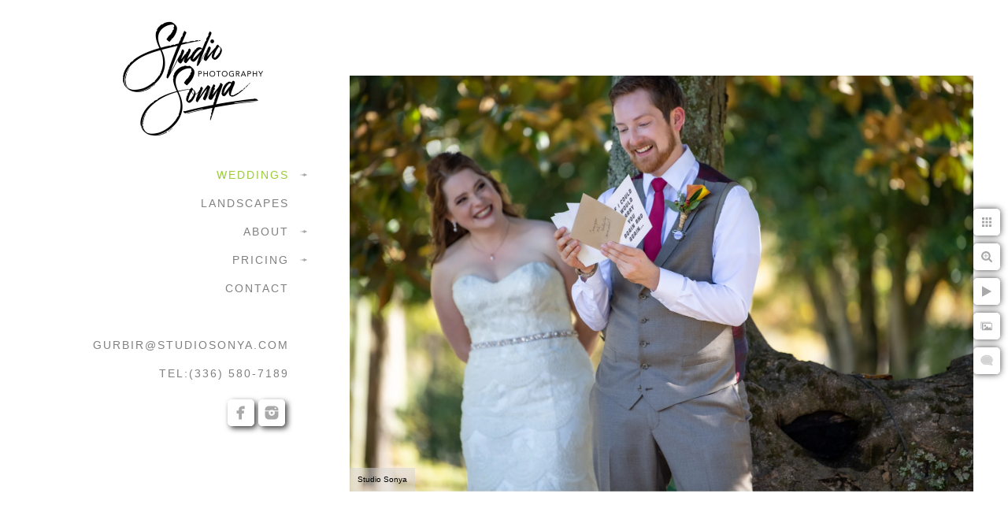

--- FILE ---
content_type: text/html; charset=utf-8
request_url: https://www.studiosonya.com/weddings/cherished-images/an52efj2wcs
body_size: 3381
content:
<!DOCTYPE html>
<!-- site by Good Gallery, www.goodgallery.com -->
<html class="no-js GalleryPage ">
<head>
<title>STUDIO SONYA - Wedding and Portrait Photography</title>
<link rel="dns-prefetch" href="//cdn.goodgallery.com" />
<link rel="shortcut icon" href="//cdn.goodgallery.com/f3b464d9-8b34-4762-b89d-9ef742135976/logo/2t7q5djx/d1yjobuwpt4.ico" />

 <meta name="robots" content="noarchive" /> 	 <link rel="canonical" href="https://www.studiosonya.com/weddings/cherished-images/an52efj2wcs" />
 <style type="text/css">.YB:before{content: attr(data-c);display: block;height: 150em;}</style><link rel="stylesheet" type="text/css" media="print" onload="if(media!='all')media='all'" href="//cdn.goodgallery.com/f3b464d9-8b34-4762-b89d-9ef742135976/d/Desktop-knKy5ojAJPCC21Rlo4L-DA-2-AWPh18F94rPCcRtc9iEp_g.css" />
<script type="text/javascript" src="//cdn.goodgallery.com/f3b464d9-8b34-4762-b89d-9ef742135976/p/bundle-2teHGVEHG23F7yH4EM4Vng-20250629021656.js"></script>
<script type="text/javascript" src="//cdn.goodgallery.com/f3b464d9-8b34-4762-b89d-9ef742135976/d/PageData-374y1qs8-2f5a5582-7e8b-40dd-9d7d-91fc6fb4606d-AWPh18F94rPCcRtc9iEp_g-2.js"></script>
<!--[if lt IE 9]><script type="text/javascript" src="/admin/Scripts/jQuery.XDomainRequest.js"></script><![endif]-->

<meta property="og:url" content="https://www.studiosonya.com/weddings/cherished-images/an52efj2wcs" />
<meta property="og:type" content="website" />
<meta property="og:site_name" content="STUDIO SONYA - Wedding and Portrait Photography" />
<meta property="og:image" content="https://cdn.goodgallery.com/f3b464d9-8b34-4762-b89d-9ef742135976/r/1024/2k95coj6/an52efj2wcs.jpg" />
<meta property="og:title" content="STUDIO SONYA - Wedding and Portrait Photography" />
<meta property="og:description" />

<script type="application/ld+json">{ "@context": "http://schema.org", "@type": "BreadcrumbList", "itemListElement": [ { "@type": "ListItem", "position": "1", "item": { "@id": "https://www.studiosonya.com/", "name": "Home" } }, { "@type": "ListItem", "position": "2", "item": { "@id": "https://www.studiosonya.com/weddings", "name": "WEDDINGS" } }, { "@type": "ListItem", "position": "3", "item": { "@id": "https://www.studiosonya.com/weddings/cherished-images", "name": "CHERISHED IMAGES" } } ] }</script>

<style type="text/css" data-id="inline">
html.js, html.js body {margin:0;padding:0;}
.elementContainer img {width:100%}
ul.GalleryUIMenu {list-style: none;margin: 0;padding: 0} ul.GalleryUIMenu a {text-decoration: none} ul.GalleryUIMenu li {position: relative; white-space: nowrap}
.GalleryUISiteNavigation {background-color: rgba(255, 255, 255, 1);width:400px}
.GalleryUIMenuTopLevel .GalleryUIMenu {display: inline-block} ul.GalleryUIMenu li, div.GalleryUIMenuSubMenuDiv li {text-transform:uppercase}
.GalleryUIMenuTopLevel .GalleryUIMenu > li {padding: 10px 15px 10px 10px;border:0px solid #FF8C00;border-left-width:0px;border-top-width:0px;white-space:normal;text-align:right}
.GalleryUIMenu > li {color:#808080;background-color:rgba(255, 255, 255, 1);font-size:14px;letter-spacing: 2px;;position:relative}
.GalleryUIMenu > li > a {color:#808080} .GalleryUIMenu > li.Active > a {color:#9ACD32}
.GalleryUIMenu > li.Active {color:#9ACD32;background-color:rgba(255, 255, 255, 1)}
span.SubMenuArrow,span.SubMenuArrowLeft,span.SubMenuArrowRight,span.SubMenuArrowUp,span.SubMenuArrowDown {display:block;position:absolute;top:50%;right:10px;margin-top:-5px;height:10px;width:10px;background-color:transparent;} span.SubMenuArrowSizing {display:inline-block;width:20px;height:10px;opacity:0;margin-right:-2px;}

 .GalleryUISiteNavigation {position:fixed;top:0;left:0}
.GalleryUIMenuTopLevel .GalleryUIMenu {width:400px} .GalleryUISiteNavigation {height:100%}


html { font-family: 'Century Gothic', CenturyGothic, AppleGothic, sans-serif; }
.GalleryUIMenu, .GalleryUIMenu a { font-family: 'Century Gothic', CenturyGothic, AppleGothic, sans-serif; }
.PageTemplateText,.CaptionContainer,.PageInformationArea,.GGTextContent { font-family: 'Century Gothic', CenturyGothic, AppleGothic, sans-serif; }
h1, h2, h3, h4, h5, h6 { font-family: 'Century Gothic', CenturyGothic, AppleGothic, sans-serif;font-weight:700; }
.GalleryUIContainer .NameMark { font-family: 'Century Gothic', CenturyGothic, AppleGothic, sans-serif; }
.GalleryMenuContent .GGMenuPageHeading { font-family: 'Century Gothic', CenturyGothic, AppleGothic, sans-serif; }
.GMLabel { font-family: 'Century Gothic', CenturyGothic, AppleGothic, sans-serif; }
.GMTagline { font-family: 'Century Gothic', CenturyGothic, AppleGothic, sans-serif; }
div.GGForm label.SectionHeading { font-family: 'Century Gothic', CenturyGothic, AppleGothic, sans-serif; }
.GGHamburgerMenuLabel { font-family: 'Century Gothic', CenturyGothic, AppleGothic, sans-serif; }
h2 { font-family: 'Century Gothic', CenturyGothic, AppleGothic, sans-serif;font-weight:700; }
h3 { font-family: 'Century Gothic', CenturyGothic, AppleGothic, sans-serif;font-weight:700; }
h4 { font-family: 'Century Gothic', CenturyGothic, AppleGothic, sans-serif;font-weight:700; }
h5 { font-family: 'Century Gothic', CenturyGothic, AppleGothic, sans-serif;font-weight:700; }
h6 { font-family: 'Century Gothic', CenturyGothic, AppleGothic, sans-serif;font-weight:700; }
h1 { line-height: 1.45; text-transform: none; text-align: left; letter-spacing: 2px; }
h2 { line-height: 1.45; text-transform: none; text-align: left; letter-spacing: 2px;  }
h3 { line-height: 1.45; text-transform: none; text-align: left; letter-spacing: 2px; }
h4 { line-height: 1.45; text-transform: none; text-align: left; letter-spacing: 2px; }
h5 { line-height: 1.45; text-transform: none; text-align: left; letter-spacing: 2px; }
h6 { line-height: 1.45; text-transform: none; text-align: left; letter-spacing: 0px; }
.PageTemplateText,.CaptionContainer,.PageInformationArea,.GGTextContent { line-height: 1.45; text-transform: none; text-align: left; }
ul.GGBottomNavigation span { font-family: 'Century Gothic', CenturyGothic, AppleGothic, sans-serif; }
.GGTextContent .GGBreadCrumbs .GGBreadCrumb, .GGTextContent .GGBreadCrumb span { font-family: 'Century Gothic', CenturyGothic, AppleGothic, sans-serif; }


</style>
</head>
<body data-page-type="gallery" class="GalleryUIContainer" data-page-id="2f5a5582-7e8b-40dd-9d7d-91fc6fb4606d" data-tags="" data-menu-hash="AWPh18F94rPCcRtc9iEp_g" data-settings-hash="knKy5ojAJPCC21Rlo4L-DA" data-fotomotoid="" data-imglocation="//cdn.goodgallery.com/f3b464d9-8b34-4762-b89d-9ef742135976/" data-cdn="//cdn.goodgallery.com/f3b464d9-8b34-4762-b89d-9ef742135976" data-stoken="374y1qs8" data-settingstemplateid="">
<div class="GalleryUIContentParent" data-pretagged="true">
<div class="GalleryUIContentContainer" data-pretagged="true">
<div class="GalleryUIContent" data-pretagged="true"><div class="CanvasContainer" data-id="an52efj2wcs" data-pretagged="true" style="overflow:hidden;"><div class="imgContainer" style="position:absolute;"><div class="dummy" style="padding-top:66.667%;"></div><div class="elementContainer" style="position:absolute;top:0;bottom:0;left:0;right:0;overflow:hidden;"><picture><source type="image/webp" sizes="127vw" srcset="//cdn.goodgallery.com/f3b464d9-8b34-4762-b89d-9ef742135976/r/0200/2k95coj6/an52efj2wcs.webp 200w, //cdn.goodgallery.com/f3b464d9-8b34-4762-b89d-9ef742135976/r/0300/2k95coj6/an52efj2wcs.webp 300w, //cdn.goodgallery.com/f3b464d9-8b34-4762-b89d-9ef742135976/r/0480/2k95coj6/an52efj2wcs.webp 480w, //cdn.goodgallery.com/f3b464d9-8b34-4762-b89d-9ef742135976/r/0640/2k95coj6/an52efj2wcs.webp 640w, //cdn.goodgallery.com/f3b464d9-8b34-4762-b89d-9ef742135976/r/0800/2k95coj6/an52efj2wcs.webp 800w, //cdn.goodgallery.com/f3b464d9-8b34-4762-b89d-9ef742135976/r/1024/2k95coj6/an52efj2wcs.webp 1024w, //cdn.goodgallery.com/f3b464d9-8b34-4762-b89d-9ef742135976/r/1280/2k95coj6/an52efj2wcs.webp 1280w, //cdn.goodgallery.com/f3b464d9-8b34-4762-b89d-9ef742135976/r/1600/2k95coj6/an52efj2wcs.webp 1600w, //cdn.goodgallery.com/f3b464d9-8b34-4762-b89d-9ef742135976/r/1920/2k95coj6/an52efj2wcs.webp 1920w, //cdn.goodgallery.com/f3b464d9-8b34-4762-b89d-9ef742135976/r/2560/2k95coj6/an52efj2wcs.webp 2560w, //cdn.goodgallery.com/f3b464d9-8b34-4762-b89d-9ef742135976/r/3200/2k95coj6/an52efj2wcs.webp 3200w, //cdn.goodgallery.com/f3b464d9-8b34-4762-b89d-9ef742135976/r/4096/2k95coj6/an52efj2wcs.webp 4096w" /><source type="image/jpeg" sizes="127vw" srcset="//cdn.goodgallery.com/f3b464d9-8b34-4762-b89d-9ef742135976/r/0200/2k95coj6/an52efj2wcs.jpg 200w, //cdn.goodgallery.com/f3b464d9-8b34-4762-b89d-9ef742135976/r/0300/2k95coj6/an52efj2wcs.jpg 300w, //cdn.goodgallery.com/f3b464d9-8b34-4762-b89d-9ef742135976/r/0480/2k95coj6/an52efj2wcs.jpg 480w, //cdn.goodgallery.com/f3b464d9-8b34-4762-b89d-9ef742135976/r/0640/2k95coj6/an52efj2wcs.jpg 640w, //cdn.goodgallery.com/f3b464d9-8b34-4762-b89d-9ef742135976/r/0800/2k95coj6/an52efj2wcs.jpg 800w, //cdn.goodgallery.com/f3b464d9-8b34-4762-b89d-9ef742135976/r/1024/2k95coj6/an52efj2wcs.jpg 1024w, //cdn.goodgallery.com/f3b464d9-8b34-4762-b89d-9ef742135976/r/1280/2k95coj6/an52efj2wcs.jpg 1280w, //cdn.goodgallery.com/f3b464d9-8b34-4762-b89d-9ef742135976/r/1600/2k95coj6/an52efj2wcs.jpg 1600w, //cdn.goodgallery.com/f3b464d9-8b34-4762-b89d-9ef742135976/r/1920/2k95coj6/an52efj2wcs.jpg 1920w, //cdn.goodgallery.com/f3b464d9-8b34-4762-b89d-9ef742135976/r/2560/2k95coj6/an52efj2wcs.jpg 2560w, //cdn.goodgallery.com/f3b464d9-8b34-4762-b89d-9ef742135976/r/3200/2k95coj6/an52efj2wcs.jpg 3200w, //cdn.goodgallery.com/f3b464d9-8b34-4762-b89d-9ef742135976/r/4096/2k95coj6/an52efj2wcs.jpg 4096w" /><img src="//cdn.goodgallery.com/f3b464d9-8b34-4762-b89d-9ef742135976/r/1024/2k95coj6/an52efj2wcs.jpg" draggable="false" alt="" title="" srcset="//cdn.goodgallery.com/f3b464d9-8b34-4762-b89d-9ef742135976/r/1024/2k95coj6/an52efj2wcs.jpg, //cdn.goodgallery.com/f3b464d9-8b34-4762-b89d-9ef742135976/r/2560/2k95coj6/an52efj2wcs.jpg 2x" loading="lazy" /></picture></div></div></div></div>
</div>
<div class="prev"></div><div class="next"></div><span class="prev SingleImageHidden"></span><span class="next SingleImageHidden"></span>
<div class="GalleryUIThumbnailPanelContainerParent"></div>
</div>
        
<div class="GalleryUISiteNavigation"><a href="/" class="NavigationLogoTarget"><img src="https://logocdn.goodgallery.com/f3b464d9-8b34-4762-b89d-9ef742135976/480x0/2t7q5djx/d1yjobuwpt4.jpg" alt="STUDIO SONYA - Wedding and Portrait Photography" title="STUDIO SONYA - Wedding and Portrait Photography" border="0" style="padding: 20px 35px 20px 125px;" height="160" width="240"></a><div class="GalleryUIMenuTopLevel" data-predefined="true"><div class="GalleryUIMenuContainer" data-predefined="true"><ul class="GalleryUIMenu" data-predefined="true"><li data-pid="3a01484c-1095-4f5b-aa7d-25d37f156c8f"><a href="/weddings">WEDDINGS</a><span class="SubMenuArrow"> </span><span class="SubMenuArrowSizing"> </span></li><li data-pid="b34405af-1027-4915-adc2-cf21e97fd76c"><a href="/landscapes">LANDSCAPES</a><span class="SubMenuArrowSizing"> </span></li><li data-pid="4e98047f-eacf-4f62-a611-79caa9318e5a"><a href="/about">ABOUT</a><span class="SubMenuArrow"> </span><span class="SubMenuArrowSizing"> </span></li><li data-pid="d3928275-026c-4c52-bc08-0ce61bb2bac6"><a href="/pricing">PRICING</a><span class="SubMenuArrow"> </span><span class="SubMenuArrowSizing"> </span></li><li data-pid="f2c7b7cc-bbb5-40f8-b2b8-0ee950bf9145"><a href="/contact">CONTACT</a><span class="SubMenuArrowSizing"> </span></li><li data-pid="034c6a38-e8c8-4d67-bdc6-693cb8e85df1" class="TypeMenuHTML"><span> </span><span class="SubMenuArrowSizing"> </span></li><li data-pid="27cee858-33f6-4909-aa05-1d47279172ce"><a href="mailto:GURBIR@STUDIOSONYA.COM">GURBIR@STUDIOSONYA.COM</a><span class="SubMenuArrowSizing"> </span></li><li data-pid="38e96434-fb7f-4efd-ab25-2b3c48ce1c12" class="TypeMenuHTML"><span>tel:(336) 580-7189</span><span class="SubMenuArrowSizing"> </span></li><li data-pid="9ace88f0-fcc6-4db6-9acf-2404e48bab75" class="TypeMenuHTML SocialNetwork"><span class="SubMenuArrowSizing"> </span></li></ul></div></div></div><div class="GalleryUIMenuSubLevel" style="opacity:0;display:none;z-index:10102;" data-pid="4ebf33db-cbfb-49dc-9319-e9e6195ab915"><div class="GalleryUIMenuContainer"><ul class="GalleryUIMenu"><li data-pid="e6ba1fe6-d814-4ded-98e2-b03be22add4f"><a href="/weddings/albums/alicia-rod-album">Alicia & Rod Album</a></li><li data-pid="30da2e65-410a-4fec-a83b-78da2ae01717"><a href="/weddings/albums/alyssa-steven-album">Alyssa & Steven Album</a></li><li data-pid="c5cf5fe0-2191-46d2-bfc7-975a8306afac"><a href="/weddings/albums/ashley-brian-album">Ashley & Brian Album</a></li></ul></div></div><div class="GalleryUIMenuSubLevel" style="opacity:0;display:none;z-index:10101;" data-pid="3a01484c-1095-4f5b-aa7d-25d37f156c8f"><div class="GalleryUIMenuContainer"><ul class="GalleryUIMenu"><li data-pid="2f5a5582-7e8b-40dd-9d7d-91fc6fb4606d"><a href="/weddings/cherished-images">CHERISHED IMAGES</a><span class="SubMenuArrowSizing"> </span></li><li data-pid="9e551cd5-422f-48aa-8024-55592738f379"><a href="/weddings/engagements">ENGAGEMENTS</a><span class="SubMenuArrowSizing"> </span></li><li data-pid="8790bb1f-7828-4eed-8072-09e04ef9e115"><a href="/weddings/design-décor">DESIGN & DÉCOR</a><span class="SubMenuArrowSizing"> </span></li><li data-pid="4ebf33db-cbfb-49dc-9319-e9e6195ab915"><a href="/weddings/albums">ALBUMS</a><span class="SubMenuArrow"> </span><span class="SubMenuArrowSizing"> </span></li></ul></div></div><div class="GalleryUIMenuSubLevel" style="opacity:0;display:none;z-index:10101;" data-pid="4e98047f-eacf-4f62-a611-79caa9318e5a"><div class="GalleryUIMenuContainer"><ul class="GalleryUIMenu"><li data-pid="db72087a-0576-4e17-a1ce-5e71ca77a334"><a href="/about/us">ABOUT US</a></li><li data-pid="af23bd4e-0333-4566-b96f-a83590692713"><a href="/about/faq">FAQ</a></li><li data-pid="ad79dd28-c373-46af-8485-fb77ce4b6efc"><a href="/about/reviews">REVIEWS</a></li><li data-pid="f8e4a257-c05c-428c-bd76-1afbd197bbd4"><a href="/about/equipment">EQUIPMENT</a></li></ul></div></div><div class="GalleryUIMenuSubLevel" style="opacity:0;display:none;z-index:10101;" data-pid="d3928275-026c-4c52-bc08-0ce61bb2bac6"><div class="GalleryUIMenuContainer"><ul class="GalleryUIMenu"><li data-pid="e5815fd4-508e-49a4-bcac-4046bcb890a3"><a href="/pricing/weddings-pricing">WEDDINGS</a></li></ul></div></div>
     

</body>
</html>


--- FILE ---
content_type: text/html; charset=utf-8
request_url: https://www.studiosonya.com/weddings/cherished-images?IsAjax=1
body_size: 49175
content:
<!DOCTYPE html><!-- site by Good Gallery, www.goodgallery.com -->
<html class="no-js GalleryPage ">
<head>
<title>STUDIO SONYA - Wedding and Portrait Photography</title>
<link rel="dns-prefetch" href="//cdn.goodgallery.com" />
<link rel="shortcut icon" href="//cdn.goodgallery.com/f3b464d9-8b34-4762-b89d-9ef742135976/logo/2t7q5djx/d1yjobuwpt4.ico" />

 <meta name="robots" content="noarchive" /> 	 <link rel="canonical" href="https://www.studiosonya.com/weddings/cherished-images" />
 <style type="text/css">.YB:before{content: attr(data-c);display: block;height: 150em;}</style><link rel="stylesheet" type="text/css" media="print" onload="if(media!='all')media='all'" href="//cdn.goodgallery.com/f3b464d9-8b34-4762-b89d-9ef742135976/d/Desktop-knKy5ojAJPCC21Rlo4L-DA-2-AWPh18F94rPCcRtc9iEp_g.css" />
<script type="text/javascript" src="//cdn.goodgallery.com/f3b464d9-8b34-4762-b89d-9ef742135976/p/bundle-2teHGVEHG23F7yH4EM4Vng-20250629021656.js"></script>
<script type="text/javascript" src="//cdn.goodgallery.com/f3b464d9-8b34-4762-b89d-9ef742135976/d/PageData-374y1qs8-2f5a5582-7e8b-40dd-9d7d-91fc6fb4606d-AWPh18F94rPCcRtc9iEp_g-2.js"></script>
<!--[if lt IE 9]><script type="text/javascript" src="/admin/Scripts/jQuery.XDomainRequest.js"></script><![endif]-->

<meta property="og:url" content="https://www.studiosonya.com/weddings/cherished-images" />
<meta property="og:type" content="website" />
<meta property="og:site_name" content="STUDIO SONYA - Wedding and Portrait Photography" />
<meta property="og:image" content="https://cdn.goodgallery.com/f3b464d9-8b34-4762-b89d-9ef742135976/s/0200/2k95dkj6/bride-catholic-church.jpg"/><meta property="og:image" content="https://cdn.goodgallery.com/f3b464d9-8b34-4762-b89d-9ef742135976/s/0200/2k95dkg5/first-touch-prayer.jpg"/><meta property="og:image" content="https://cdn.goodgallery.com/f3b464d9-8b34-4762-b89d-9ef742135976/s/0200/2k95dkgx/couple-bridesmaids-front-altar.jpg"/><meta property="og:image" content="https://cdn.goodgallery.com/f3b464d9-8b34-4762-b89d-9ef742135976/s/0200/2k95dkgg/walking-aisle.jpg"/><meta property="og:image" content="https://cdn.goodgallery.com/f3b464d9-8b34-4762-b89d-9ef742135976/s/0200/2k95dkj6/couple-catholic-church.jpg"/><meta property="og:image" content="https://cdn.goodgallery.com/f3b464d9-8b34-4762-b89d-9ef742135976/s/0200/2k95dkej/groom-groomsmen-archway.jpg"/><meta property="og:image" content="https://cdn.goodgallery.com/f3b464d9-8b34-4762-b89d-9ef742135976/s/0200/2k95cq2j/groom-playing-pool.jpg"/><meta property="og:image" content="https://cdn.goodgallery.com/f3b464d9-8b34-4762-b89d-9ef742135976/s/0200/2k95cq4s/groom-groomsmen-pool-table.jpg"/><meta property="og:image" content="https://cdn.goodgallery.com/f3b464d9-8b34-4762-b89d-9ef742135976/s/0200/2k95cq5t/groom-groomsmen-tennessee.jpg"/><meta property="og:image" content="https://cdn.goodgallery.com/f3b464d9-8b34-4762-b89d-9ef742135976/s/0200/2k95cq5t/bride-getting-ready.jpg"/><meta property="og:image" content="https://cdn.goodgallery.com/f3b464d9-8b34-4762-b89d-9ef742135976/s/0200/2k95cq5u/wedding-venue-great-smoky-mountains.jpg"/><meta property="og:image" content="https://cdn.goodgallery.com/f3b464d9-8b34-4762-b89d-9ef742135976/s/0200/2k95xgts/great-smoky-mountains-wedding.jpg"/><meta property="og:image" content="https://cdn.goodgallery.com/f3b464d9-8b34-4762-b89d-9ef742135976/s/0200/2k95xgts/bride-groom-posing-smoky-mountains-backdrop.jpg"/><meta property="og:image" content="https://cdn.goodgallery.com/f3b464d9-8b34-4762-b89d-9ef742135976/s/0200/2k95cpiy/first-look.jpg"/><meta property="og:image" content="https://cdn.goodgallery.com/f3b464d9-8b34-4762-b89d-9ef742135976/s/0200/2k95cpr0/proud-soldier-bride.jpg"/><meta property="og:image" content="https://cdn.goodgallery.com/f3b464d9-8b34-4762-b89d-9ef742135976/s/0200/2k95xkga/veteran-beautiful-bride.jpg"/><meta property="og:image" content="https://cdn.goodgallery.com/f3b464d9-8b34-4762-b89d-9ef742135976/s/0200/2k95cprj/xlfacpuzpnk.jpg"/><meta property="og:image" content="https://cdn.goodgallery.com/f3b464d9-8b34-4762-b89d-9ef742135976/s/0200/2k95ck1g/pqfktk2sfgk.jpg"/><meta property="og:image" content="https://cdn.goodgallery.com/f3b464d9-8b34-4762-b89d-9ef742135976/s/0200/2k95ck3q/dhbtccmhlyb.jpg"/><meta property="og:image" content="https://cdn.goodgallery.com/f3b464d9-8b34-4762-b89d-9ef742135976/s/0200/2k95ck3q/groom-twirls-wife-afton-virginia.jpg"/><meta property="og:image" content="https://cdn.goodgallery.com/f3b464d9-8b34-4762-b89d-9ef742135976/s/0200/2k95ck6n/330vk5u2nzd.jpg"/><meta property="og:image" content="https://cdn.goodgallery.com/f3b464d9-8b34-4762-b89d-9ef742135976/s/0200/2k95ck6m/ml4hzudkchg.jpg"/><meta property="og:image" content="https://cdn.goodgallery.com/f3b464d9-8b34-4762-b89d-9ef742135976/s/0200/2k95ckdf/couple-blue-ridge-mountains.jpg"/><meta property="og:image" content="https://cdn.goodgallery.com/f3b464d9-8b34-4762-b89d-9ef742135976/s/0200/2k95cka8/bride-groom-blue-ridge-mountains.jpg"/><meta property="og:image" content="https://cdn.goodgallery.com/f3b464d9-8b34-4762-b89d-9ef742135976/s/0200/2k95cpff/bride-groom-next-barrels.jpg"/><meta property="og:image" content="https://cdn.goodgallery.com/f3b464d9-8b34-4762-b89d-9ef742135976/s/0200/2k95ciyl/pukavisvj4p.jpg"/><meta property="og:image" content="https://cdn.goodgallery.com/f3b464d9-8b34-4762-b89d-9ef742135976/s/0200/2k95cizi/eatxobb3x1r.jpg"/><meta property="og:image" content="https://cdn.goodgallery.com/f3b464d9-8b34-4762-b89d-9ef742135976/s/0200/2k95cj45/25nhtxxjcil.jpg"/><meta property="og:image" content="https://cdn.goodgallery.com/f3b464d9-8b34-4762-b89d-9ef742135976/s/0200/2k95cj9n/kh5tv24sfvv.jpg"/><meta property="og:image" content="https://cdn.goodgallery.com/f3b464d9-8b34-4762-b89d-9ef742135976/s/0200/2k95cjch/mizisgfv122.jpg"/><meta property="og:image" content="https://cdn.goodgallery.com/f3b464d9-8b34-4762-b89d-9ef742135976/s/0200/2k95cj7t/1txhsxrwntg.jpg"/><meta property="og:image" content="https://cdn.goodgallery.com/f3b464d9-8b34-4762-b89d-9ef742135976/s/0200/2k95cjfj/3un40v1ujpr.jpg"/><meta property="og:image" content="https://cdn.goodgallery.com/f3b464d9-8b34-4762-b89d-9ef742135976/s/0200/2k95cjfj/rfehocj2rhr.jpg"/><meta property="og:image" content="https://cdn.goodgallery.com/f3b464d9-8b34-4762-b89d-9ef742135976/s/0200/2k95cjkg/axa3y50ovnt.jpg"/><meta property="og:image" content="https://cdn.goodgallery.com/f3b464d9-8b34-4762-b89d-9ef742135976/s/0200/2k95cjku/jgg5di3wu0t.jpg"/><meta property="og:image" content="https://cdn.goodgallery.com/f3b464d9-8b34-4762-b89d-9ef742135976/s/0200/2k95cjkh/4asqlnpc2m3.jpg"/>
<script type="application/ld+json">{ "@context": "http://schema.org", "@type": "BreadcrumbList", "itemListElement": [ { "@type": "ListItem", "position": "1", "item": { "@id": "https://www.studiosonya.com/", "name": "Home" } }, { "@type": "ListItem", "position": "2", "item": { "@id": "https://www.studiosonya.com/weddings", "name": "WEDDINGS" } }, { "@type": "ListItem", "position": "3", "item": { "@id": "https://www.studiosonya.com/weddings/cherished-images", "name": "CHERISHED IMAGES" } } ] }</script>

<style type="text/css" data-id="inline">
html.js, html.js body {margin:0;padding:0;}
div.ThumbnailPanelThumbnailContainer div.Placeholder, div.ThumbnailPanelThumbnailContainer .CVThumb {position: absolute;left: 0px;top: 0px;height: 100%;width: 100%;border: 0px} div.ThumbnailPanelThumbnailContainer .CVThumb {text-align: center} div.ThumbnailPanelThumbnailContainer .CVThumb img {max-width: 100%;width: 100%;border: 0px} span.ThumbnailPanelEntityLoaded div.Placeholder {display: none;}
html.no-js .CVThumb img {opacity:0} div.ThumbnailPanelThumbnailContainer {overflow:hidden;position:absolute;top:0px;left:0px} .YB:before{content: attr(data-c);display: block;height: 150em;width:100%;background-color:#FFFFFF;position:fixed;z-index:9999;}
.GalleryUIThumbnailPanelContainerParent {background-color:#FFFFFF}
ul.GalleryUIMenu {list-style: none;margin: 0;padding: 0} ul.GalleryUIMenu a {text-decoration: none} ul.GalleryUIMenu li {position: relative; white-space: nowrap}
.GalleryUISiteNavigation {background-color: rgba(255, 255, 255, 1);width:400px}
.GalleryUIMenuTopLevel .GalleryUIMenu {display: inline-block} ul.GalleryUIMenu li, div.GalleryUIMenuSubMenuDiv li {text-transform:uppercase}
.GalleryUIMenuTopLevel .GalleryUIMenu > li {padding: 10px 15px 10px 10px;border:0px solid #FF8C00;border-left-width:0px;border-top-width:0px;white-space:normal;text-align:right}
.GalleryUIMenu > li {color:#808080;background-color:rgba(255, 255, 255, 1);font-size:14px;letter-spacing: 2px;;position:relative}
.GalleryUIMenu > li > a {color:#808080} .GalleryUIMenu > li.Active > a {color:#9ACD32}
.GalleryUIMenu > li.Active {color:#9ACD32;background-color:rgba(255, 255, 255, 1)}
span.SubMenuArrow,span.SubMenuArrowLeft,span.SubMenuArrowRight,span.SubMenuArrowUp,span.SubMenuArrowDown {display:block;position:absolute;top:50%;right:10px;margin-top:-5px;height:10px;width:10px;background-color:transparent;} span.SubMenuArrowSizing {display:inline-block;width:20px;height:10px;opacity:0;margin-right:-2px;}

 .GalleryUISiteNavigation {position:fixed;top:0;left:0}
.GalleryUIMenuTopLevel .GalleryUIMenu {width:400px} .GalleryUISiteNavigation {height:100%}


html { font-family: 'Century Gothic', CenturyGothic, AppleGothic, sans-serif; }
.GalleryUIMenu, .GalleryUIMenu a { font-family: 'Century Gothic', CenturyGothic, AppleGothic, sans-serif; }
.PageTemplateText,.CaptionContainer,.PageInformationArea,.GGTextContent { font-family: 'Century Gothic', CenturyGothic, AppleGothic, sans-serif; }
h1, h2, h3, h4, h5, h6 { font-family: 'Century Gothic', CenturyGothic, AppleGothic, sans-serif;font-weight:700; }
.GalleryUIContainer .NameMark { font-family: 'Century Gothic', CenturyGothic, AppleGothic, sans-serif; }
.GalleryMenuContent .GGMenuPageHeading { font-family: 'Century Gothic', CenturyGothic, AppleGothic, sans-serif; }
.GMLabel { font-family: 'Century Gothic', CenturyGothic, AppleGothic, sans-serif; }
.GMTagline { font-family: 'Century Gothic', CenturyGothic, AppleGothic, sans-serif; }
div.GGForm label.SectionHeading { font-family: 'Century Gothic', CenturyGothic, AppleGothic, sans-serif; }
.GGHamburgerMenuLabel { font-family: 'Century Gothic', CenturyGothic, AppleGothic, sans-serif; }
h2 { font-family: 'Century Gothic', CenturyGothic, AppleGothic, sans-serif;font-weight:700; }
h3 { font-family: 'Century Gothic', CenturyGothic, AppleGothic, sans-serif;font-weight:700; }
h4 { font-family: 'Century Gothic', CenturyGothic, AppleGothic, sans-serif;font-weight:700; }
h5 { font-family: 'Century Gothic', CenturyGothic, AppleGothic, sans-serif;font-weight:700; }
h6 { font-family: 'Century Gothic', CenturyGothic, AppleGothic, sans-serif;font-weight:700; }
h1 { line-height: 1.45; text-transform: none; text-align: left; letter-spacing: 2px; }
h2 { line-height: 1.45; text-transform: none; text-align: left; letter-spacing: 2px;  }
h3 { line-height: 1.45; text-transform: none; text-align: left; letter-spacing: 2px; }
h4 { line-height: 1.45; text-transform: none; text-align: left; letter-spacing: 2px; }
h5 { line-height: 1.45; text-transform: none; text-align: left; letter-spacing: 2px; }
h6 { line-height: 1.45; text-transform: none; text-align: left; letter-spacing: 0px; }
.PageTemplateText,.CaptionContainer,.PageInformationArea,.GGTextContent { line-height: 1.45; text-transform: none; text-align: left; }
ul.GGBottomNavigation span { font-family: 'Century Gothic', CenturyGothic, AppleGothic, sans-serif; }
.GGTextContent .GGBreadCrumbs .GGBreadCrumb, .GGTextContent .GGBreadCrumb span { font-family: 'Century Gothic', CenturyGothic, AppleGothic, sans-serif; }




div.GalleryUIThumbnailPanelContainerParent {
    background-color: #FFFFFF;
}

div.GGThumbActualContainer div.ThumbnailPanelCaptionContainer {
    position: unset;
    left: unset;
    top: unset;
}

html.js.GalleryPage.ThumbnailPanelActive {
    overflow: visible;
}

    
    html.GalleryPage.ThumbnailPanelActive div.GalleryUISiteNavigation {
        position: fixed !important;
    }
    

html.ThumbnailPanelActive body {
    overflow: visible;
}

html.ThumbnailPanelActive div.GalleryUIContentParent {
    overflow: visible;
}

div.GalleryUIThumbnailPanelContainer div.GGThumbModernContainer > div.GGTextContent {
    position: relative;
}

div.GGThumbActualContainer div.ThumbEntityContainer div.ThumbAspectContainer {
        
    -webkit-box-shadow: 3px 3px 7px rgba(119, 136, 153, 0.75);
        -moz-box-shadow:    3px 3px 7px rgba(119, 136, 153, 0.75);
        box-shadow:         3px 3px 7px rgba(119, 136, 153, 0.75);
        
}

div.GGThumbActualContainer div.ThumbEntityContainer div.ThumbAspectContainer {
    height: 0;
    overflow: hidden;
    position: relative;
    border-radius: 0%;
    border: 3px solid rgba(255, 255, 255, 1);
    background-color: rgba(255, 255, 255, 1);
    opacity: 1;

    -moz-transition: opacity 0.15s, background-color 0.15s, border-color 0.15s, color 0.15s;
    -webkit-transition: opacity 0.15s, background-color 0.15s, border-color 0.15s, color 0.15s;
    -o-transition: opacity: 0.15s, background-color 0.15s, border-color 0.15s, color 0.15s;
    transition: opacity 0.15s, background-color 0.15s, border-color 0.15s, color 0.15s;
}

div.GGThumbActualContainer div.ThumbAspectContainer > div,
div.GGThumbModernContainer div.ThumbAspectContainer > div {
    position: absolute;
    left: 0;
    top: 0;
    height: 100%;
    width: 100%;
}

div.GGThumbActualContainer div.ThumbAspectContainer img,
div.GGThumbModernContainer div.ThumbAspectContainer img {
    min-width: 100%;
    min-height: 100%;
}

div.GGThumbActualContainer div.ThumbAspectContainer div.icon {
    position: absolute;
    left: unset;
    top: unset;
    right: 5px;
    bottom: 5px;
    cursor: pointer;

    -webkit-border-radius: 15%;
    -moz-border-radius: 15%;
    border-radius: 15%;
    height: 34px;
    width: 34px;
    padding: 5px;
    -moz-box-sizing: border-box;
    box-sizing: border-box;
}

div.ThumbEntityContainer div.ThumbCaption {
    display: none;
    overflow: hidden;
    
    cursor: pointer;
    padding: 20px;
    font-size: 12px;
    color: rgba(128, 128, 128, 1);
    background-color: rgba(255, 255, 255, 0.75);
    border: 0px solid rgba(128, 128, 128, 0.75);
    border-top-width: 0px;

    -moz-transition: opacity 0.15s, background-color 0.15s, border-color 0.15s, color 0.15s;
    -webkit-transition: opacity 0.15s, background-color 0.15s, border-color 0.15s, color 0.15s;
    -o-transition: opacity: 0.15s, background-color 0.15s, border-color 0.15s, color 0.15s;
    transition: opacity 0.15s, background-color 0.15s, border-color 0.15s, color 0.15s;

        
    -webkit-box-shadow: 3px 3px 7px rgba(119, 136, 153, 0.75);
        -moz-box-shadow:    3px 3px 7px rgba(119, 136, 153, 0.75);
        box-shadow:         3px 3px 7px rgba(119, 136, 153, 0.75);
        
}

div.ThumbEntityContainer.ShowCaptions div.ThumbCaption {
    display: block;
}

html.ThumbnailPanelActive .GGCaption {
    display: none;
}

    
div.GGThumbActualContainer {
    display: grid;
    grid-template-columns: repeat(3, 1fr);
    grid-column-gap: 20px;
    margin: 45px 0px 45px 0px;
}

div.GGThumbActualContainer div.ThumbEntityContainer + div {
    margin-top: 20px;
}

    
        
div.GGThumbActualContainer > div:nth-child(1) {
    grid-column-start: 1;
}
        
        
div.GGThumbActualContainer > div:nth-child(2) {
    grid-column-start: 2;
}
        
        
div.GGThumbActualContainer > div:nth-child(3) {
    grid-column-start: 3;
}
        

div.GGThumbModernContainer div.ThumbAspectContainer {
    height: 0;
    overflow: hidden;
    position: relative;
    border: 3px solid rgba(255, 255, 255, 1);
    opacity: 1;

	-moz-transition: opacity 0.15s, background-color 0.15s, border-color 0.15s, color 0.15s;
	-webkit-transition: opacity 0.15s, background-color 0.15s, border-color 0.15s, color 0.15s;
	-o-transition: opacity: 0.15s, background-color 0.15s, border-color 0.15s, color 0.15s;
	transition: opacity 0.15s, background-color 0.15s, border-color 0.15s, color 0.15s;
}

div.GGThumbModernContainer div.ThumbCoverImage {
    margin: 45px 0px 45px 0px;
}

@media (hover: hover) {
    div.GGThumbActualContainer div.ThumbEntityContainer:hover div.ThumbAspectContainer {
        opacity: 0.9;
        border-color: rgba(154, 205, 50, 1);
    }

    div.ThumbEntityContainer:hover div.ThumbCaption {
        color: rgba(0, 0, 0, 1);
        background-color: rgba(211, 211, 211, 1);
        border-color: rgba(0, 0, 0, 1);
    }

    div.GGThumbModernContainer div.ThumbCoverImage:hover div.ThumbAspectContainer {
        opacity: 0.9;
        border-color: rgba(154, 205, 50, 1);
    }
}
</style>
</head>
<body data-page-type="gallery" class="GalleryUIContainer" data-page-id="2f5a5582-7e8b-40dd-9d7d-91fc6fb4606d" data-tags="" data-menu-hash="AWPh18F94rPCcRtc9iEp_g" data-settings-hash="knKy5ojAJPCC21Rlo4L-DA" data-fotomotoid="" data-imglocation="//cdn.goodgallery.com/f3b464d9-8b34-4762-b89d-9ef742135976/" data-cdn="//cdn.goodgallery.com/f3b464d9-8b34-4762-b89d-9ef742135976" data-stoken="374y1qs8" data-settingstemplateid="">
    <div class="GalleryUIContentParent YB" data-pretagged="true" style="position:absolute;height:100%;width:calc(100% - 400px);top:0px;left:400px;">
        <div class="GalleryUIContentContainer"></div>
        <div class="prev"></div><div class="next"></div><span class="prev SingleImageHidden"></span><span class="next SingleImageHidden"></span>
        <div class="GalleryUIThumbnailPanelContainerParent" style="opacity: 1;position: absolute;height: 100%;width: 100%;left: 0px;top: 0px;z-index: 550;transition: all 0s ease;">
            <div class="GalleryUIThumbnailPanelContainer">
                <div class="GGThumbModernContainer">


                    <div class="GGThumbActualContainer">
                                    
                        <div>
                                <div class="ThumbEntityContainer" data-id="0b1g1mjc3ap" data-plink="bride-catholic-church"><a class="ThumbLink" href="/weddings/cherished-images/bride-catholic-church" title="Bride in Catholic Church"><div class="ThumbAspectContainer" style="padding-top:calc((6192 / 4128) * 100%)"><div><picture><source type="image/webp" sizes="calc((97vw - 440px) / 3)" srcset="//cdn.goodgallery.com/f3b464d9-8b34-4762-b89d-9ef742135976/t/0075/2k95dkj6/bride-catholic-church.webp 50w, //cdn.goodgallery.com/f3b464d9-8b34-4762-b89d-9ef742135976/t/0100/2k95dkj6/bride-catholic-church.webp 75w, //cdn.goodgallery.com/f3b464d9-8b34-4762-b89d-9ef742135976/t/0150/2k95dkj6/bride-catholic-church.webp 100w, //cdn.goodgallery.com/f3b464d9-8b34-4762-b89d-9ef742135976/t/0175/2k95dkj6/bride-catholic-church.webp 125w, //cdn.goodgallery.com/f3b464d9-8b34-4762-b89d-9ef742135976/t/0225/2k95dkj6/bride-catholic-church.webp 150w, //cdn.goodgallery.com/f3b464d9-8b34-4762-b89d-9ef742135976/t/0250/2k95dkj6/bride-catholic-church.webp 175w, //cdn.goodgallery.com/f3b464d9-8b34-4762-b89d-9ef742135976/t/0300/2k95dkj6/bride-catholic-church.webp 200w, //cdn.goodgallery.com/f3b464d9-8b34-4762-b89d-9ef742135976/t/0300/2k95dkj6/bride-catholic-church.webp 225w, //cdn.goodgallery.com/f3b464d9-8b34-4762-b89d-9ef742135976/t/0350/2k95dkj6/bride-catholic-church.webp 250w, //cdn.goodgallery.com/f3b464d9-8b34-4762-b89d-9ef742135976/t/0400/2k95dkj6/bride-catholic-church.webp 275w, //cdn.goodgallery.com/f3b464d9-8b34-4762-b89d-9ef742135976/t/0450/2k95dkj6/bride-catholic-church.webp 300w, //cdn.goodgallery.com/f3b464d9-8b34-4762-b89d-9ef742135976/t/0500/2k95dkj6/bride-catholic-church.webp 350w, //cdn.goodgallery.com/f3b464d9-8b34-4762-b89d-9ef742135976/t/0600/2k95dkj6/bride-catholic-church.webp 400w, //cdn.goodgallery.com/f3b464d9-8b34-4762-b89d-9ef742135976/t/0650/2k95dkj6/bride-catholic-church.webp 450w, //cdn.goodgallery.com/f3b464d9-8b34-4762-b89d-9ef742135976/t/0750/2k95dkj6/bride-catholic-church.webp 500w, //cdn.goodgallery.com/f3b464d9-8b34-4762-b89d-9ef742135976/t/0800/2k95dkj6/bride-catholic-church.webp 550w, //cdn.goodgallery.com/f3b464d9-8b34-4762-b89d-9ef742135976/t/0900/2k95dkj6/bride-catholic-church.webp 600w, //cdn.goodgallery.com/f3b464d9-8b34-4762-b89d-9ef742135976/t/0950/2k95dkj6/bride-catholic-church.webp 650w, //cdn.goodgallery.com/f3b464d9-8b34-4762-b89d-9ef742135976/t/1024/2k95dkj6/bride-catholic-church.webp 700w, //cdn.goodgallery.com/f3b464d9-8b34-4762-b89d-9ef742135976/t/1024/2k95dkj6/bride-catholic-church.webp 750w, //cdn.goodgallery.com/f3b464d9-8b34-4762-b89d-9ef742135976/t/1024/2k95dkj6/bride-catholic-church.webp 800w, //cdn.goodgallery.com/f3b464d9-8b34-4762-b89d-9ef742135976/t/1024/2k95dkj6/bride-catholic-church.webp 850w, //cdn.goodgallery.com/f3b464d9-8b34-4762-b89d-9ef742135976/t/1024/2k95dkj6/bride-catholic-church.webp 900w, //cdn.goodgallery.com/f3b464d9-8b34-4762-b89d-9ef742135976/t/1024/2k95dkj6/bride-catholic-church.webp 950w, //cdn.goodgallery.com/f3b464d9-8b34-4762-b89d-9ef742135976/t/1024/2k95dkj6/bride-catholic-church.webp 1024w, //cdn.goodgallery.com/f3b464d9-8b34-4762-b89d-9ef742135976/t/2560/2k95dkj6/bride-catholic-church.webp 2560w" /><source type="image/jpeg" sizes="calc((97vw - 440px) / 3)" srcset="//cdn.goodgallery.com/f3b464d9-8b34-4762-b89d-9ef742135976/t/0075/2k95dkj6/bride-catholic-church.jpg 50w, //cdn.goodgallery.com/f3b464d9-8b34-4762-b89d-9ef742135976/t/0100/2k95dkj6/bride-catholic-church.jpg 75w, //cdn.goodgallery.com/f3b464d9-8b34-4762-b89d-9ef742135976/t/0150/2k95dkj6/bride-catholic-church.jpg 100w, //cdn.goodgallery.com/f3b464d9-8b34-4762-b89d-9ef742135976/t/0175/2k95dkj6/bride-catholic-church.jpg 125w, //cdn.goodgallery.com/f3b464d9-8b34-4762-b89d-9ef742135976/t/0225/2k95dkj6/bride-catholic-church.jpg 150w, //cdn.goodgallery.com/f3b464d9-8b34-4762-b89d-9ef742135976/t/0250/2k95dkj6/bride-catholic-church.jpg 175w, //cdn.goodgallery.com/f3b464d9-8b34-4762-b89d-9ef742135976/t/0300/2k95dkj6/bride-catholic-church.jpg 200w, //cdn.goodgallery.com/f3b464d9-8b34-4762-b89d-9ef742135976/t/0300/2k95dkj6/bride-catholic-church.jpg 225w, //cdn.goodgallery.com/f3b464d9-8b34-4762-b89d-9ef742135976/t/0350/2k95dkj6/bride-catholic-church.jpg 250w, //cdn.goodgallery.com/f3b464d9-8b34-4762-b89d-9ef742135976/t/0400/2k95dkj6/bride-catholic-church.jpg 275w, //cdn.goodgallery.com/f3b464d9-8b34-4762-b89d-9ef742135976/t/0450/2k95dkj6/bride-catholic-church.jpg 300w, //cdn.goodgallery.com/f3b464d9-8b34-4762-b89d-9ef742135976/t/0500/2k95dkj6/bride-catholic-church.jpg 350w, //cdn.goodgallery.com/f3b464d9-8b34-4762-b89d-9ef742135976/t/0600/2k95dkj6/bride-catholic-church.jpg 400w, //cdn.goodgallery.com/f3b464d9-8b34-4762-b89d-9ef742135976/t/0650/2k95dkj6/bride-catholic-church.jpg 450w, //cdn.goodgallery.com/f3b464d9-8b34-4762-b89d-9ef742135976/t/0750/2k95dkj6/bride-catholic-church.jpg 500w, //cdn.goodgallery.com/f3b464d9-8b34-4762-b89d-9ef742135976/t/0800/2k95dkj6/bride-catholic-church.jpg 550w, //cdn.goodgallery.com/f3b464d9-8b34-4762-b89d-9ef742135976/t/0900/2k95dkj6/bride-catholic-church.jpg 600w, //cdn.goodgallery.com/f3b464d9-8b34-4762-b89d-9ef742135976/t/0950/2k95dkj6/bride-catholic-church.jpg 650w, //cdn.goodgallery.com/f3b464d9-8b34-4762-b89d-9ef742135976/t/1024/2k95dkj6/bride-catholic-church.jpg 700w, //cdn.goodgallery.com/f3b464d9-8b34-4762-b89d-9ef742135976/t/1024/2k95dkj6/bride-catholic-church.jpg 750w, //cdn.goodgallery.com/f3b464d9-8b34-4762-b89d-9ef742135976/t/1024/2k95dkj6/bride-catholic-church.jpg 800w, //cdn.goodgallery.com/f3b464d9-8b34-4762-b89d-9ef742135976/t/1024/2k95dkj6/bride-catholic-church.jpg 850w, //cdn.goodgallery.com/f3b464d9-8b34-4762-b89d-9ef742135976/t/1024/2k95dkj6/bride-catholic-church.jpg 900w, //cdn.goodgallery.com/f3b464d9-8b34-4762-b89d-9ef742135976/t/1024/2k95dkj6/bride-catholic-church.jpg 950w, //cdn.goodgallery.com/f3b464d9-8b34-4762-b89d-9ef742135976/t/1024/2k95dkj6/bride-catholic-church.jpg 1024w, //cdn.goodgallery.com/f3b464d9-8b34-4762-b89d-9ef742135976/t/2560/2k95dkj6/bride-catholic-church.jpg 2560w" /><img src="//cdn.goodgallery.com/f3b464d9-8b34-4762-b89d-9ef742135976/t/0600/2k95dkj6/bride-catholic-church.jpg" nopin="nopin" draggable="false" alt="Bride in Catholic Church" title="Bride in Catholic Church" srcset="//cdn.goodgallery.com/f3b464d9-8b34-4762-b89d-9ef742135976/t/1024/2k95dkj6/bride-catholic-church.jpg, //cdn.goodgallery.com/f3b464d9-8b34-4762-b89d-9ef742135976/t/2560/2k95dkj6/bride-catholic-church.jpg 2x" /></picture></div></div></a></div>
                                <div class="ThumbEntityContainer" data-id="de5mpzsa443" data-plink="couple-catholic-church"><a class="ThumbLink" href="/weddings/cherished-images/couple-catholic-church" title="Couple in Catholic Church"><div class="ThumbAspectContainer" style="padding-top:calc((6192 / 4128) * 100%)"><div><picture><source type="image/webp" sizes="calc((97vw - 440px) / 3)" srcset="//cdn.goodgallery.com/f3b464d9-8b34-4762-b89d-9ef742135976/t/0075/2k95dkj6/couple-catholic-church.webp 50w, //cdn.goodgallery.com/f3b464d9-8b34-4762-b89d-9ef742135976/t/0100/2k95dkj6/couple-catholic-church.webp 75w, //cdn.goodgallery.com/f3b464d9-8b34-4762-b89d-9ef742135976/t/0150/2k95dkj6/couple-catholic-church.webp 100w, //cdn.goodgallery.com/f3b464d9-8b34-4762-b89d-9ef742135976/t/0175/2k95dkj6/couple-catholic-church.webp 125w, //cdn.goodgallery.com/f3b464d9-8b34-4762-b89d-9ef742135976/t/0225/2k95dkj6/couple-catholic-church.webp 150w, //cdn.goodgallery.com/f3b464d9-8b34-4762-b89d-9ef742135976/t/0250/2k95dkj6/couple-catholic-church.webp 175w, //cdn.goodgallery.com/f3b464d9-8b34-4762-b89d-9ef742135976/t/0300/2k95dkj6/couple-catholic-church.webp 200w, //cdn.goodgallery.com/f3b464d9-8b34-4762-b89d-9ef742135976/t/0300/2k95dkj6/couple-catholic-church.webp 225w, //cdn.goodgallery.com/f3b464d9-8b34-4762-b89d-9ef742135976/t/0350/2k95dkj6/couple-catholic-church.webp 250w, //cdn.goodgallery.com/f3b464d9-8b34-4762-b89d-9ef742135976/t/0400/2k95dkj6/couple-catholic-church.webp 275w, //cdn.goodgallery.com/f3b464d9-8b34-4762-b89d-9ef742135976/t/0450/2k95dkj6/couple-catholic-church.webp 300w, //cdn.goodgallery.com/f3b464d9-8b34-4762-b89d-9ef742135976/t/0500/2k95dkj6/couple-catholic-church.webp 350w, //cdn.goodgallery.com/f3b464d9-8b34-4762-b89d-9ef742135976/t/0600/2k95dkj6/couple-catholic-church.webp 400w, //cdn.goodgallery.com/f3b464d9-8b34-4762-b89d-9ef742135976/t/0650/2k95dkj6/couple-catholic-church.webp 450w, //cdn.goodgallery.com/f3b464d9-8b34-4762-b89d-9ef742135976/t/0750/2k95dkj6/couple-catholic-church.webp 500w, //cdn.goodgallery.com/f3b464d9-8b34-4762-b89d-9ef742135976/t/0800/2k95dkj6/couple-catholic-church.webp 550w, //cdn.goodgallery.com/f3b464d9-8b34-4762-b89d-9ef742135976/t/0900/2k95dkj6/couple-catholic-church.webp 600w, //cdn.goodgallery.com/f3b464d9-8b34-4762-b89d-9ef742135976/t/0950/2k95dkj6/couple-catholic-church.webp 650w, //cdn.goodgallery.com/f3b464d9-8b34-4762-b89d-9ef742135976/t/1024/2k95dkj6/couple-catholic-church.webp 700w, //cdn.goodgallery.com/f3b464d9-8b34-4762-b89d-9ef742135976/t/1024/2k95dkj6/couple-catholic-church.webp 750w, //cdn.goodgallery.com/f3b464d9-8b34-4762-b89d-9ef742135976/t/1024/2k95dkj6/couple-catholic-church.webp 800w, //cdn.goodgallery.com/f3b464d9-8b34-4762-b89d-9ef742135976/t/1024/2k95dkj6/couple-catholic-church.webp 850w, //cdn.goodgallery.com/f3b464d9-8b34-4762-b89d-9ef742135976/t/1024/2k95dkj6/couple-catholic-church.webp 900w, //cdn.goodgallery.com/f3b464d9-8b34-4762-b89d-9ef742135976/t/1024/2k95dkj6/couple-catholic-church.webp 950w, //cdn.goodgallery.com/f3b464d9-8b34-4762-b89d-9ef742135976/t/1024/2k95dkj6/couple-catholic-church.webp 1024w, //cdn.goodgallery.com/f3b464d9-8b34-4762-b89d-9ef742135976/t/2560/2k95dkj6/couple-catholic-church.webp 2560w" /><source type="image/jpeg" sizes="calc((97vw - 440px) / 3)" srcset="//cdn.goodgallery.com/f3b464d9-8b34-4762-b89d-9ef742135976/t/0075/2k95dkj6/couple-catholic-church.jpg 50w, //cdn.goodgallery.com/f3b464d9-8b34-4762-b89d-9ef742135976/t/0100/2k95dkj6/couple-catholic-church.jpg 75w, //cdn.goodgallery.com/f3b464d9-8b34-4762-b89d-9ef742135976/t/0150/2k95dkj6/couple-catholic-church.jpg 100w, //cdn.goodgallery.com/f3b464d9-8b34-4762-b89d-9ef742135976/t/0175/2k95dkj6/couple-catholic-church.jpg 125w, //cdn.goodgallery.com/f3b464d9-8b34-4762-b89d-9ef742135976/t/0225/2k95dkj6/couple-catholic-church.jpg 150w, //cdn.goodgallery.com/f3b464d9-8b34-4762-b89d-9ef742135976/t/0250/2k95dkj6/couple-catholic-church.jpg 175w, //cdn.goodgallery.com/f3b464d9-8b34-4762-b89d-9ef742135976/t/0300/2k95dkj6/couple-catholic-church.jpg 200w, //cdn.goodgallery.com/f3b464d9-8b34-4762-b89d-9ef742135976/t/0300/2k95dkj6/couple-catholic-church.jpg 225w, //cdn.goodgallery.com/f3b464d9-8b34-4762-b89d-9ef742135976/t/0350/2k95dkj6/couple-catholic-church.jpg 250w, //cdn.goodgallery.com/f3b464d9-8b34-4762-b89d-9ef742135976/t/0400/2k95dkj6/couple-catholic-church.jpg 275w, //cdn.goodgallery.com/f3b464d9-8b34-4762-b89d-9ef742135976/t/0450/2k95dkj6/couple-catholic-church.jpg 300w, //cdn.goodgallery.com/f3b464d9-8b34-4762-b89d-9ef742135976/t/0500/2k95dkj6/couple-catholic-church.jpg 350w, //cdn.goodgallery.com/f3b464d9-8b34-4762-b89d-9ef742135976/t/0600/2k95dkj6/couple-catholic-church.jpg 400w, //cdn.goodgallery.com/f3b464d9-8b34-4762-b89d-9ef742135976/t/0650/2k95dkj6/couple-catholic-church.jpg 450w, //cdn.goodgallery.com/f3b464d9-8b34-4762-b89d-9ef742135976/t/0750/2k95dkj6/couple-catholic-church.jpg 500w, //cdn.goodgallery.com/f3b464d9-8b34-4762-b89d-9ef742135976/t/0800/2k95dkj6/couple-catholic-church.jpg 550w, //cdn.goodgallery.com/f3b464d9-8b34-4762-b89d-9ef742135976/t/0900/2k95dkj6/couple-catholic-church.jpg 600w, //cdn.goodgallery.com/f3b464d9-8b34-4762-b89d-9ef742135976/t/0950/2k95dkj6/couple-catholic-church.jpg 650w, //cdn.goodgallery.com/f3b464d9-8b34-4762-b89d-9ef742135976/t/1024/2k95dkj6/couple-catholic-church.jpg 700w, //cdn.goodgallery.com/f3b464d9-8b34-4762-b89d-9ef742135976/t/1024/2k95dkj6/couple-catholic-church.jpg 750w, //cdn.goodgallery.com/f3b464d9-8b34-4762-b89d-9ef742135976/t/1024/2k95dkj6/couple-catholic-church.jpg 800w, //cdn.goodgallery.com/f3b464d9-8b34-4762-b89d-9ef742135976/t/1024/2k95dkj6/couple-catholic-church.jpg 850w, //cdn.goodgallery.com/f3b464d9-8b34-4762-b89d-9ef742135976/t/1024/2k95dkj6/couple-catholic-church.jpg 900w, //cdn.goodgallery.com/f3b464d9-8b34-4762-b89d-9ef742135976/t/1024/2k95dkj6/couple-catholic-church.jpg 950w, //cdn.goodgallery.com/f3b464d9-8b34-4762-b89d-9ef742135976/t/1024/2k95dkj6/couple-catholic-church.jpg 1024w, //cdn.goodgallery.com/f3b464d9-8b34-4762-b89d-9ef742135976/t/2560/2k95dkj6/couple-catholic-church.jpg 2560w" /><img src="//cdn.goodgallery.com/f3b464d9-8b34-4762-b89d-9ef742135976/t/0600/2k95dkj6/couple-catholic-church.jpg" nopin="nopin" draggable="false" alt="Couple in Catholic Church" title="Couple in Catholic Church" srcset="//cdn.goodgallery.com/f3b464d9-8b34-4762-b89d-9ef742135976/t/1024/2k95dkj6/couple-catholic-church.jpg, //cdn.goodgallery.com/f3b464d9-8b34-4762-b89d-9ef742135976/t/2560/2k95dkj6/couple-catholic-church.jpg 2x" loading="lazy" /></picture></div></div></a></div>
                                <div class="ThumbEntityContainer" data-id="0agiwd00gh0" data-plink="bride-getting-ready"><a class="ThumbLink" href="/weddings/cherished-images/bride-getting-ready" title="Bride getting ready"><div class="ThumbAspectContainer" style="padding-top:calc((6048 / 4024) * 100%)"><div><picture><source type="image/webp" sizes="calc((97vw - 440px) / 3)" srcset="//cdn.goodgallery.com/f3b464d9-8b34-4762-b89d-9ef742135976/t/0075/2k95cq5t/bride-getting-ready.webp 50w, //cdn.goodgallery.com/f3b464d9-8b34-4762-b89d-9ef742135976/t/0100/2k95cq5t/bride-getting-ready.webp 75w, //cdn.goodgallery.com/f3b464d9-8b34-4762-b89d-9ef742135976/t/0150/2k95cq5t/bride-getting-ready.webp 100w, //cdn.goodgallery.com/f3b464d9-8b34-4762-b89d-9ef742135976/t/0175/2k95cq5t/bride-getting-ready.webp 125w, //cdn.goodgallery.com/f3b464d9-8b34-4762-b89d-9ef742135976/t/0225/2k95cq5t/bride-getting-ready.webp 150w, //cdn.goodgallery.com/f3b464d9-8b34-4762-b89d-9ef742135976/t/0250/2k95cq5t/bride-getting-ready.webp 175w, //cdn.goodgallery.com/f3b464d9-8b34-4762-b89d-9ef742135976/t/0300/2k95cq5t/bride-getting-ready.webp 200w, //cdn.goodgallery.com/f3b464d9-8b34-4762-b89d-9ef742135976/t/0300/2k95cq5t/bride-getting-ready.webp 225w, //cdn.goodgallery.com/f3b464d9-8b34-4762-b89d-9ef742135976/t/0350/2k95cq5t/bride-getting-ready.webp 250w, //cdn.goodgallery.com/f3b464d9-8b34-4762-b89d-9ef742135976/t/0400/2k95cq5t/bride-getting-ready.webp 275w, //cdn.goodgallery.com/f3b464d9-8b34-4762-b89d-9ef742135976/t/0450/2k95cq5t/bride-getting-ready.webp 300w, //cdn.goodgallery.com/f3b464d9-8b34-4762-b89d-9ef742135976/t/0500/2k95cq5t/bride-getting-ready.webp 350w, //cdn.goodgallery.com/f3b464d9-8b34-4762-b89d-9ef742135976/t/0600/2k95cq5t/bride-getting-ready.webp 400w, //cdn.goodgallery.com/f3b464d9-8b34-4762-b89d-9ef742135976/t/0650/2k95cq5t/bride-getting-ready.webp 450w, //cdn.goodgallery.com/f3b464d9-8b34-4762-b89d-9ef742135976/t/0750/2k95cq5t/bride-getting-ready.webp 500w, //cdn.goodgallery.com/f3b464d9-8b34-4762-b89d-9ef742135976/t/0800/2k95cq5t/bride-getting-ready.webp 550w, //cdn.goodgallery.com/f3b464d9-8b34-4762-b89d-9ef742135976/t/0900/2k95cq5t/bride-getting-ready.webp 600w, //cdn.goodgallery.com/f3b464d9-8b34-4762-b89d-9ef742135976/t/0950/2k95cq5t/bride-getting-ready.webp 650w, //cdn.goodgallery.com/f3b464d9-8b34-4762-b89d-9ef742135976/t/1024/2k95cq5t/bride-getting-ready.webp 700w, //cdn.goodgallery.com/f3b464d9-8b34-4762-b89d-9ef742135976/t/1024/2k95cq5t/bride-getting-ready.webp 750w, //cdn.goodgallery.com/f3b464d9-8b34-4762-b89d-9ef742135976/t/1024/2k95cq5t/bride-getting-ready.webp 800w, //cdn.goodgallery.com/f3b464d9-8b34-4762-b89d-9ef742135976/t/1024/2k95cq5t/bride-getting-ready.webp 850w, //cdn.goodgallery.com/f3b464d9-8b34-4762-b89d-9ef742135976/t/1024/2k95cq5t/bride-getting-ready.webp 900w, //cdn.goodgallery.com/f3b464d9-8b34-4762-b89d-9ef742135976/t/1024/2k95cq5t/bride-getting-ready.webp 950w, //cdn.goodgallery.com/f3b464d9-8b34-4762-b89d-9ef742135976/t/1024/2k95cq5t/bride-getting-ready.webp 1024w, //cdn.goodgallery.com/f3b464d9-8b34-4762-b89d-9ef742135976/t/2560/2k95cq5t/bride-getting-ready.webp 2560w" /><source type="image/jpeg" sizes="calc((97vw - 440px) / 3)" srcset="//cdn.goodgallery.com/f3b464d9-8b34-4762-b89d-9ef742135976/t/0075/2k95cq5t/bride-getting-ready.jpg 50w, //cdn.goodgallery.com/f3b464d9-8b34-4762-b89d-9ef742135976/t/0100/2k95cq5t/bride-getting-ready.jpg 75w, //cdn.goodgallery.com/f3b464d9-8b34-4762-b89d-9ef742135976/t/0150/2k95cq5t/bride-getting-ready.jpg 100w, //cdn.goodgallery.com/f3b464d9-8b34-4762-b89d-9ef742135976/t/0175/2k95cq5t/bride-getting-ready.jpg 125w, //cdn.goodgallery.com/f3b464d9-8b34-4762-b89d-9ef742135976/t/0225/2k95cq5t/bride-getting-ready.jpg 150w, //cdn.goodgallery.com/f3b464d9-8b34-4762-b89d-9ef742135976/t/0250/2k95cq5t/bride-getting-ready.jpg 175w, //cdn.goodgallery.com/f3b464d9-8b34-4762-b89d-9ef742135976/t/0300/2k95cq5t/bride-getting-ready.jpg 200w, //cdn.goodgallery.com/f3b464d9-8b34-4762-b89d-9ef742135976/t/0300/2k95cq5t/bride-getting-ready.jpg 225w, //cdn.goodgallery.com/f3b464d9-8b34-4762-b89d-9ef742135976/t/0350/2k95cq5t/bride-getting-ready.jpg 250w, //cdn.goodgallery.com/f3b464d9-8b34-4762-b89d-9ef742135976/t/0400/2k95cq5t/bride-getting-ready.jpg 275w, //cdn.goodgallery.com/f3b464d9-8b34-4762-b89d-9ef742135976/t/0450/2k95cq5t/bride-getting-ready.jpg 300w, //cdn.goodgallery.com/f3b464d9-8b34-4762-b89d-9ef742135976/t/0500/2k95cq5t/bride-getting-ready.jpg 350w, //cdn.goodgallery.com/f3b464d9-8b34-4762-b89d-9ef742135976/t/0600/2k95cq5t/bride-getting-ready.jpg 400w, //cdn.goodgallery.com/f3b464d9-8b34-4762-b89d-9ef742135976/t/0650/2k95cq5t/bride-getting-ready.jpg 450w, //cdn.goodgallery.com/f3b464d9-8b34-4762-b89d-9ef742135976/t/0750/2k95cq5t/bride-getting-ready.jpg 500w, //cdn.goodgallery.com/f3b464d9-8b34-4762-b89d-9ef742135976/t/0800/2k95cq5t/bride-getting-ready.jpg 550w, //cdn.goodgallery.com/f3b464d9-8b34-4762-b89d-9ef742135976/t/0900/2k95cq5t/bride-getting-ready.jpg 600w, //cdn.goodgallery.com/f3b464d9-8b34-4762-b89d-9ef742135976/t/0950/2k95cq5t/bride-getting-ready.jpg 650w, //cdn.goodgallery.com/f3b464d9-8b34-4762-b89d-9ef742135976/t/1024/2k95cq5t/bride-getting-ready.jpg 700w, //cdn.goodgallery.com/f3b464d9-8b34-4762-b89d-9ef742135976/t/1024/2k95cq5t/bride-getting-ready.jpg 750w, //cdn.goodgallery.com/f3b464d9-8b34-4762-b89d-9ef742135976/t/1024/2k95cq5t/bride-getting-ready.jpg 800w, //cdn.goodgallery.com/f3b464d9-8b34-4762-b89d-9ef742135976/t/1024/2k95cq5t/bride-getting-ready.jpg 850w, //cdn.goodgallery.com/f3b464d9-8b34-4762-b89d-9ef742135976/t/1024/2k95cq5t/bride-getting-ready.jpg 900w, //cdn.goodgallery.com/f3b464d9-8b34-4762-b89d-9ef742135976/t/1024/2k95cq5t/bride-getting-ready.jpg 950w, //cdn.goodgallery.com/f3b464d9-8b34-4762-b89d-9ef742135976/t/1024/2k95cq5t/bride-getting-ready.jpg 1024w, //cdn.goodgallery.com/f3b464d9-8b34-4762-b89d-9ef742135976/t/2560/2k95cq5t/bride-getting-ready.jpg 2560w" /><img src="//cdn.goodgallery.com/f3b464d9-8b34-4762-b89d-9ef742135976/t/0600/2k95cq5t/bride-getting-ready.jpg" nopin="nopin" draggable="false" alt="Bride getting ready" title="Bride getting ready" srcset="//cdn.goodgallery.com/f3b464d9-8b34-4762-b89d-9ef742135976/t/1024/2k95cq5t/bride-getting-ready.jpg, //cdn.goodgallery.com/f3b464d9-8b34-4762-b89d-9ef742135976/t/2560/2k95cq5t/bride-getting-ready.jpg 2x" loading="lazy" /></picture></div></div></a></div>
                                <div class="ThumbEntityContainer" data-id="4vpr4descqt" data-plink="proud-soldier-bride"><a class="ThumbLink" href="/weddings/cherished-images/proud-soldier-bride" title="Proud soldier and his bride"><div class="ThumbAspectContainer" style="padding-top:calc((3955 / 5932) * 100%)"><div><picture><source type="image/webp" sizes="calc((97vw - 440px) / 3)" srcset="//cdn.goodgallery.com/f3b464d9-8b34-4762-b89d-9ef742135976/t/0050/2k95cpr0/proud-soldier-bride.webp 50w, //cdn.goodgallery.com/f3b464d9-8b34-4762-b89d-9ef742135976/t/0075/2k95cpr0/proud-soldier-bride.webp 75w, //cdn.goodgallery.com/f3b464d9-8b34-4762-b89d-9ef742135976/t/0100/2k95cpr0/proud-soldier-bride.webp 100w, //cdn.goodgallery.com/f3b464d9-8b34-4762-b89d-9ef742135976/t/0125/2k95cpr0/proud-soldier-bride.webp 125w, //cdn.goodgallery.com/f3b464d9-8b34-4762-b89d-9ef742135976/t/0150/2k95cpr0/proud-soldier-bride.webp 150w, //cdn.goodgallery.com/f3b464d9-8b34-4762-b89d-9ef742135976/t/0175/2k95cpr0/proud-soldier-bride.webp 175w, //cdn.goodgallery.com/f3b464d9-8b34-4762-b89d-9ef742135976/t/0200/2k95cpr0/proud-soldier-bride.webp 200w, //cdn.goodgallery.com/f3b464d9-8b34-4762-b89d-9ef742135976/t/0225/2k95cpr0/proud-soldier-bride.webp 225w, //cdn.goodgallery.com/f3b464d9-8b34-4762-b89d-9ef742135976/t/0250/2k95cpr0/proud-soldier-bride.webp 250w, //cdn.goodgallery.com/f3b464d9-8b34-4762-b89d-9ef742135976/t/0275/2k95cpr0/proud-soldier-bride.webp 275w, //cdn.goodgallery.com/f3b464d9-8b34-4762-b89d-9ef742135976/t/0300/2k95cpr0/proud-soldier-bride.webp 300w, //cdn.goodgallery.com/f3b464d9-8b34-4762-b89d-9ef742135976/t/0350/2k95cpr0/proud-soldier-bride.webp 350w, //cdn.goodgallery.com/f3b464d9-8b34-4762-b89d-9ef742135976/t/0400/2k95cpr0/proud-soldier-bride.webp 400w, //cdn.goodgallery.com/f3b464d9-8b34-4762-b89d-9ef742135976/t/0450/2k95cpr0/proud-soldier-bride.webp 450w, //cdn.goodgallery.com/f3b464d9-8b34-4762-b89d-9ef742135976/t/0500/2k95cpr0/proud-soldier-bride.webp 500w, //cdn.goodgallery.com/f3b464d9-8b34-4762-b89d-9ef742135976/t/0550/2k95cpr0/proud-soldier-bride.webp 550w, //cdn.goodgallery.com/f3b464d9-8b34-4762-b89d-9ef742135976/t/0600/2k95cpr0/proud-soldier-bride.webp 600w, //cdn.goodgallery.com/f3b464d9-8b34-4762-b89d-9ef742135976/t/0650/2k95cpr0/proud-soldier-bride.webp 650w, //cdn.goodgallery.com/f3b464d9-8b34-4762-b89d-9ef742135976/t/0700/2k95cpr0/proud-soldier-bride.webp 700w, //cdn.goodgallery.com/f3b464d9-8b34-4762-b89d-9ef742135976/t/0750/2k95cpr0/proud-soldier-bride.webp 750w, //cdn.goodgallery.com/f3b464d9-8b34-4762-b89d-9ef742135976/t/0800/2k95cpr0/proud-soldier-bride.webp 800w, //cdn.goodgallery.com/f3b464d9-8b34-4762-b89d-9ef742135976/t/0850/2k95cpr0/proud-soldier-bride.webp 850w, //cdn.goodgallery.com/f3b464d9-8b34-4762-b89d-9ef742135976/t/0900/2k95cpr0/proud-soldier-bride.webp 900w, //cdn.goodgallery.com/f3b464d9-8b34-4762-b89d-9ef742135976/t/0950/2k95cpr0/proud-soldier-bride.webp 950w, //cdn.goodgallery.com/f3b464d9-8b34-4762-b89d-9ef742135976/t/1024/2k95cpr0/proud-soldier-bride.webp 1024w, //cdn.goodgallery.com/f3b464d9-8b34-4762-b89d-9ef742135976/t/2560/2k95cpr0/proud-soldier-bride.webp 2560w" /><source type="image/jpeg" sizes="calc((97vw - 440px) / 3)" srcset="//cdn.goodgallery.com/f3b464d9-8b34-4762-b89d-9ef742135976/t/0050/2k95cpr0/proud-soldier-bride.jpg 50w, //cdn.goodgallery.com/f3b464d9-8b34-4762-b89d-9ef742135976/t/0075/2k95cpr0/proud-soldier-bride.jpg 75w, //cdn.goodgallery.com/f3b464d9-8b34-4762-b89d-9ef742135976/t/0100/2k95cpr0/proud-soldier-bride.jpg 100w, //cdn.goodgallery.com/f3b464d9-8b34-4762-b89d-9ef742135976/t/0125/2k95cpr0/proud-soldier-bride.jpg 125w, //cdn.goodgallery.com/f3b464d9-8b34-4762-b89d-9ef742135976/t/0150/2k95cpr0/proud-soldier-bride.jpg 150w, //cdn.goodgallery.com/f3b464d9-8b34-4762-b89d-9ef742135976/t/0175/2k95cpr0/proud-soldier-bride.jpg 175w, //cdn.goodgallery.com/f3b464d9-8b34-4762-b89d-9ef742135976/t/0200/2k95cpr0/proud-soldier-bride.jpg 200w, //cdn.goodgallery.com/f3b464d9-8b34-4762-b89d-9ef742135976/t/0225/2k95cpr0/proud-soldier-bride.jpg 225w, //cdn.goodgallery.com/f3b464d9-8b34-4762-b89d-9ef742135976/t/0250/2k95cpr0/proud-soldier-bride.jpg 250w, //cdn.goodgallery.com/f3b464d9-8b34-4762-b89d-9ef742135976/t/0275/2k95cpr0/proud-soldier-bride.jpg 275w, //cdn.goodgallery.com/f3b464d9-8b34-4762-b89d-9ef742135976/t/0300/2k95cpr0/proud-soldier-bride.jpg 300w, //cdn.goodgallery.com/f3b464d9-8b34-4762-b89d-9ef742135976/t/0350/2k95cpr0/proud-soldier-bride.jpg 350w, //cdn.goodgallery.com/f3b464d9-8b34-4762-b89d-9ef742135976/t/0400/2k95cpr0/proud-soldier-bride.jpg 400w, //cdn.goodgallery.com/f3b464d9-8b34-4762-b89d-9ef742135976/t/0450/2k95cpr0/proud-soldier-bride.jpg 450w, //cdn.goodgallery.com/f3b464d9-8b34-4762-b89d-9ef742135976/t/0500/2k95cpr0/proud-soldier-bride.jpg 500w, //cdn.goodgallery.com/f3b464d9-8b34-4762-b89d-9ef742135976/t/0550/2k95cpr0/proud-soldier-bride.jpg 550w, //cdn.goodgallery.com/f3b464d9-8b34-4762-b89d-9ef742135976/t/0600/2k95cpr0/proud-soldier-bride.jpg 600w, //cdn.goodgallery.com/f3b464d9-8b34-4762-b89d-9ef742135976/t/0650/2k95cpr0/proud-soldier-bride.jpg 650w, //cdn.goodgallery.com/f3b464d9-8b34-4762-b89d-9ef742135976/t/0700/2k95cpr0/proud-soldier-bride.jpg 700w, //cdn.goodgallery.com/f3b464d9-8b34-4762-b89d-9ef742135976/t/0750/2k95cpr0/proud-soldier-bride.jpg 750w, //cdn.goodgallery.com/f3b464d9-8b34-4762-b89d-9ef742135976/t/0800/2k95cpr0/proud-soldier-bride.jpg 800w, //cdn.goodgallery.com/f3b464d9-8b34-4762-b89d-9ef742135976/t/0850/2k95cpr0/proud-soldier-bride.jpg 850w, //cdn.goodgallery.com/f3b464d9-8b34-4762-b89d-9ef742135976/t/0900/2k95cpr0/proud-soldier-bride.jpg 900w, //cdn.goodgallery.com/f3b464d9-8b34-4762-b89d-9ef742135976/t/0950/2k95cpr0/proud-soldier-bride.jpg 950w, //cdn.goodgallery.com/f3b464d9-8b34-4762-b89d-9ef742135976/t/1024/2k95cpr0/proud-soldier-bride.jpg 1024w, //cdn.goodgallery.com/f3b464d9-8b34-4762-b89d-9ef742135976/t/2560/2k95cpr0/proud-soldier-bride.jpg 2560w" /><img src="//cdn.goodgallery.com/f3b464d9-8b34-4762-b89d-9ef742135976/t/0400/2k95cpr0/proud-soldier-bride.jpg" nopin="nopin" draggable="false" alt="Proud soldier and his bride" title="Proud soldier and his bride" srcset="//cdn.goodgallery.com/f3b464d9-8b34-4762-b89d-9ef742135976/t/1024/2k95cpr0/proud-soldier-bride.jpg, //cdn.goodgallery.com/f3b464d9-8b34-4762-b89d-9ef742135976/t/2560/2k95cpr0/proud-soldier-bride.jpg 2x" loading="lazy" /></picture></div></div></a></div>
                                <div class="ThumbEntityContainer" data-id="xlfacpuzpnk" data-plink="xlfacpuzpnk"><a class="ThumbLink" href="/weddings/cherished-images/xlfacpuzpnk" title=""><div class="ThumbAspectContainer" style="padding-top:calc((4128 / 6192) * 100%)"><div><picture><source type="image/webp" sizes="calc((97vw - 440px) / 3)" srcset="//cdn.goodgallery.com/f3b464d9-8b34-4762-b89d-9ef742135976/t/0050/2k95cprj/xlfacpuzpnk.webp 50w, //cdn.goodgallery.com/f3b464d9-8b34-4762-b89d-9ef742135976/t/0075/2k95cprj/xlfacpuzpnk.webp 75w, //cdn.goodgallery.com/f3b464d9-8b34-4762-b89d-9ef742135976/t/0100/2k95cprj/xlfacpuzpnk.webp 100w, //cdn.goodgallery.com/f3b464d9-8b34-4762-b89d-9ef742135976/t/0125/2k95cprj/xlfacpuzpnk.webp 125w, //cdn.goodgallery.com/f3b464d9-8b34-4762-b89d-9ef742135976/t/0150/2k95cprj/xlfacpuzpnk.webp 150w, //cdn.goodgallery.com/f3b464d9-8b34-4762-b89d-9ef742135976/t/0175/2k95cprj/xlfacpuzpnk.webp 175w, //cdn.goodgallery.com/f3b464d9-8b34-4762-b89d-9ef742135976/t/0200/2k95cprj/xlfacpuzpnk.webp 200w, //cdn.goodgallery.com/f3b464d9-8b34-4762-b89d-9ef742135976/t/0225/2k95cprj/xlfacpuzpnk.webp 225w, //cdn.goodgallery.com/f3b464d9-8b34-4762-b89d-9ef742135976/t/0250/2k95cprj/xlfacpuzpnk.webp 250w, //cdn.goodgallery.com/f3b464d9-8b34-4762-b89d-9ef742135976/t/0275/2k95cprj/xlfacpuzpnk.webp 275w, //cdn.goodgallery.com/f3b464d9-8b34-4762-b89d-9ef742135976/t/0300/2k95cprj/xlfacpuzpnk.webp 300w, //cdn.goodgallery.com/f3b464d9-8b34-4762-b89d-9ef742135976/t/0350/2k95cprj/xlfacpuzpnk.webp 350w, //cdn.goodgallery.com/f3b464d9-8b34-4762-b89d-9ef742135976/t/0400/2k95cprj/xlfacpuzpnk.webp 400w, //cdn.goodgallery.com/f3b464d9-8b34-4762-b89d-9ef742135976/t/0450/2k95cprj/xlfacpuzpnk.webp 450w, //cdn.goodgallery.com/f3b464d9-8b34-4762-b89d-9ef742135976/t/0500/2k95cprj/xlfacpuzpnk.webp 500w, //cdn.goodgallery.com/f3b464d9-8b34-4762-b89d-9ef742135976/t/0550/2k95cprj/xlfacpuzpnk.webp 550w, //cdn.goodgallery.com/f3b464d9-8b34-4762-b89d-9ef742135976/t/0600/2k95cprj/xlfacpuzpnk.webp 600w, //cdn.goodgallery.com/f3b464d9-8b34-4762-b89d-9ef742135976/t/0650/2k95cprj/xlfacpuzpnk.webp 650w, //cdn.goodgallery.com/f3b464d9-8b34-4762-b89d-9ef742135976/t/0700/2k95cprj/xlfacpuzpnk.webp 700w, //cdn.goodgallery.com/f3b464d9-8b34-4762-b89d-9ef742135976/t/0750/2k95cprj/xlfacpuzpnk.webp 750w, //cdn.goodgallery.com/f3b464d9-8b34-4762-b89d-9ef742135976/t/0800/2k95cprj/xlfacpuzpnk.webp 800w, //cdn.goodgallery.com/f3b464d9-8b34-4762-b89d-9ef742135976/t/0850/2k95cprj/xlfacpuzpnk.webp 850w, //cdn.goodgallery.com/f3b464d9-8b34-4762-b89d-9ef742135976/t/0900/2k95cprj/xlfacpuzpnk.webp 900w, //cdn.goodgallery.com/f3b464d9-8b34-4762-b89d-9ef742135976/t/0950/2k95cprj/xlfacpuzpnk.webp 950w, //cdn.goodgallery.com/f3b464d9-8b34-4762-b89d-9ef742135976/t/1024/2k95cprj/xlfacpuzpnk.webp 1024w, //cdn.goodgallery.com/f3b464d9-8b34-4762-b89d-9ef742135976/t/2560/2k95cprj/xlfacpuzpnk.webp 2560w" /><source type="image/jpeg" sizes="calc((97vw - 440px) / 3)" srcset="//cdn.goodgallery.com/f3b464d9-8b34-4762-b89d-9ef742135976/t/0050/2k95cprj/xlfacpuzpnk.jpg 50w, //cdn.goodgallery.com/f3b464d9-8b34-4762-b89d-9ef742135976/t/0075/2k95cprj/xlfacpuzpnk.jpg 75w, //cdn.goodgallery.com/f3b464d9-8b34-4762-b89d-9ef742135976/t/0100/2k95cprj/xlfacpuzpnk.jpg 100w, //cdn.goodgallery.com/f3b464d9-8b34-4762-b89d-9ef742135976/t/0125/2k95cprj/xlfacpuzpnk.jpg 125w, //cdn.goodgallery.com/f3b464d9-8b34-4762-b89d-9ef742135976/t/0150/2k95cprj/xlfacpuzpnk.jpg 150w, //cdn.goodgallery.com/f3b464d9-8b34-4762-b89d-9ef742135976/t/0175/2k95cprj/xlfacpuzpnk.jpg 175w, //cdn.goodgallery.com/f3b464d9-8b34-4762-b89d-9ef742135976/t/0200/2k95cprj/xlfacpuzpnk.jpg 200w, //cdn.goodgallery.com/f3b464d9-8b34-4762-b89d-9ef742135976/t/0225/2k95cprj/xlfacpuzpnk.jpg 225w, //cdn.goodgallery.com/f3b464d9-8b34-4762-b89d-9ef742135976/t/0250/2k95cprj/xlfacpuzpnk.jpg 250w, //cdn.goodgallery.com/f3b464d9-8b34-4762-b89d-9ef742135976/t/0275/2k95cprj/xlfacpuzpnk.jpg 275w, //cdn.goodgallery.com/f3b464d9-8b34-4762-b89d-9ef742135976/t/0300/2k95cprj/xlfacpuzpnk.jpg 300w, //cdn.goodgallery.com/f3b464d9-8b34-4762-b89d-9ef742135976/t/0350/2k95cprj/xlfacpuzpnk.jpg 350w, //cdn.goodgallery.com/f3b464d9-8b34-4762-b89d-9ef742135976/t/0400/2k95cprj/xlfacpuzpnk.jpg 400w, //cdn.goodgallery.com/f3b464d9-8b34-4762-b89d-9ef742135976/t/0450/2k95cprj/xlfacpuzpnk.jpg 450w, //cdn.goodgallery.com/f3b464d9-8b34-4762-b89d-9ef742135976/t/0500/2k95cprj/xlfacpuzpnk.jpg 500w, //cdn.goodgallery.com/f3b464d9-8b34-4762-b89d-9ef742135976/t/0550/2k95cprj/xlfacpuzpnk.jpg 550w, //cdn.goodgallery.com/f3b464d9-8b34-4762-b89d-9ef742135976/t/0600/2k95cprj/xlfacpuzpnk.jpg 600w, //cdn.goodgallery.com/f3b464d9-8b34-4762-b89d-9ef742135976/t/0650/2k95cprj/xlfacpuzpnk.jpg 650w, //cdn.goodgallery.com/f3b464d9-8b34-4762-b89d-9ef742135976/t/0700/2k95cprj/xlfacpuzpnk.jpg 700w, //cdn.goodgallery.com/f3b464d9-8b34-4762-b89d-9ef742135976/t/0750/2k95cprj/xlfacpuzpnk.jpg 750w, //cdn.goodgallery.com/f3b464d9-8b34-4762-b89d-9ef742135976/t/0800/2k95cprj/xlfacpuzpnk.jpg 800w, //cdn.goodgallery.com/f3b464d9-8b34-4762-b89d-9ef742135976/t/0850/2k95cprj/xlfacpuzpnk.jpg 850w, //cdn.goodgallery.com/f3b464d9-8b34-4762-b89d-9ef742135976/t/0900/2k95cprj/xlfacpuzpnk.jpg 900w, //cdn.goodgallery.com/f3b464d9-8b34-4762-b89d-9ef742135976/t/0950/2k95cprj/xlfacpuzpnk.jpg 950w, //cdn.goodgallery.com/f3b464d9-8b34-4762-b89d-9ef742135976/t/1024/2k95cprj/xlfacpuzpnk.jpg 1024w, //cdn.goodgallery.com/f3b464d9-8b34-4762-b89d-9ef742135976/t/2560/2k95cprj/xlfacpuzpnk.jpg 2560w" /><img src="//cdn.goodgallery.com/f3b464d9-8b34-4762-b89d-9ef742135976/t/0400/2k95cprj/xlfacpuzpnk.jpg" nopin="nopin" draggable="false" alt="" title="" srcset="//cdn.goodgallery.com/f3b464d9-8b34-4762-b89d-9ef742135976/t/1024/2k95cprj/xlfacpuzpnk.jpg, //cdn.goodgallery.com/f3b464d9-8b34-4762-b89d-9ef742135976/t/2560/2k95cprj/xlfacpuzpnk.jpg 2x" loading="lazy" /></picture></div></div></a></div>
                                <div class="ThumbEntityContainer" data-id="bwy5tmprgx0" data-plink="groom-twirls-wife-afton-virginia"><a class="ThumbLink" href="/weddings/cherished-images/groom-twirls-wife-afton-virginia" title="Groom twirls his wife in Afton, Virginia"><div class="ThumbAspectContainer" style="padding-top:calc((4024 / 6048) * 100%)"><div><picture><source type="image/webp" sizes="calc((97vw - 440px) / 3)" srcset="//cdn.goodgallery.com/f3b464d9-8b34-4762-b89d-9ef742135976/t/0050/2k95ck3q/groom-twirls-wife-afton-virginia.webp 50w, //cdn.goodgallery.com/f3b464d9-8b34-4762-b89d-9ef742135976/t/0075/2k95ck3q/groom-twirls-wife-afton-virginia.webp 75w, //cdn.goodgallery.com/f3b464d9-8b34-4762-b89d-9ef742135976/t/0100/2k95ck3q/groom-twirls-wife-afton-virginia.webp 100w, //cdn.goodgallery.com/f3b464d9-8b34-4762-b89d-9ef742135976/t/0125/2k95ck3q/groom-twirls-wife-afton-virginia.webp 125w, //cdn.goodgallery.com/f3b464d9-8b34-4762-b89d-9ef742135976/t/0150/2k95ck3q/groom-twirls-wife-afton-virginia.webp 150w, //cdn.goodgallery.com/f3b464d9-8b34-4762-b89d-9ef742135976/t/0175/2k95ck3q/groom-twirls-wife-afton-virginia.webp 175w, //cdn.goodgallery.com/f3b464d9-8b34-4762-b89d-9ef742135976/t/0200/2k95ck3q/groom-twirls-wife-afton-virginia.webp 200w, //cdn.goodgallery.com/f3b464d9-8b34-4762-b89d-9ef742135976/t/0225/2k95ck3q/groom-twirls-wife-afton-virginia.webp 225w, //cdn.goodgallery.com/f3b464d9-8b34-4762-b89d-9ef742135976/t/0250/2k95ck3q/groom-twirls-wife-afton-virginia.webp 250w, //cdn.goodgallery.com/f3b464d9-8b34-4762-b89d-9ef742135976/t/0275/2k95ck3q/groom-twirls-wife-afton-virginia.webp 275w, //cdn.goodgallery.com/f3b464d9-8b34-4762-b89d-9ef742135976/t/0300/2k95ck3q/groom-twirls-wife-afton-virginia.webp 300w, //cdn.goodgallery.com/f3b464d9-8b34-4762-b89d-9ef742135976/t/0350/2k95ck3q/groom-twirls-wife-afton-virginia.webp 350w, //cdn.goodgallery.com/f3b464d9-8b34-4762-b89d-9ef742135976/t/0400/2k95ck3q/groom-twirls-wife-afton-virginia.webp 400w, //cdn.goodgallery.com/f3b464d9-8b34-4762-b89d-9ef742135976/t/0450/2k95ck3q/groom-twirls-wife-afton-virginia.webp 450w, //cdn.goodgallery.com/f3b464d9-8b34-4762-b89d-9ef742135976/t/0500/2k95ck3q/groom-twirls-wife-afton-virginia.webp 500w, //cdn.goodgallery.com/f3b464d9-8b34-4762-b89d-9ef742135976/t/0550/2k95ck3q/groom-twirls-wife-afton-virginia.webp 550w, //cdn.goodgallery.com/f3b464d9-8b34-4762-b89d-9ef742135976/t/0600/2k95ck3q/groom-twirls-wife-afton-virginia.webp 600w, //cdn.goodgallery.com/f3b464d9-8b34-4762-b89d-9ef742135976/t/0650/2k95ck3q/groom-twirls-wife-afton-virginia.webp 650w, //cdn.goodgallery.com/f3b464d9-8b34-4762-b89d-9ef742135976/t/0700/2k95ck3q/groom-twirls-wife-afton-virginia.webp 700w, //cdn.goodgallery.com/f3b464d9-8b34-4762-b89d-9ef742135976/t/0750/2k95ck3q/groom-twirls-wife-afton-virginia.webp 750w, //cdn.goodgallery.com/f3b464d9-8b34-4762-b89d-9ef742135976/t/0800/2k95ck3q/groom-twirls-wife-afton-virginia.webp 800w, //cdn.goodgallery.com/f3b464d9-8b34-4762-b89d-9ef742135976/t/0850/2k95ck3q/groom-twirls-wife-afton-virginia.webp 850w, //cdn.goodgallery.com/f3b464d9-8b34-4762-b89d-9ef742135976/t/0900/2k95ck3q/groom-twirls-wife-afton-virginia.webp 900w, //cdn.goodgallery.com/f3b464d9-8b34-4762-b89d-9ef742135976/t/0950/2k95ck3q/groom-twirls-wife-afton-virginia.webp 950w, //cdn.goodgallery.com/f3b464d9-8b34-4762-b89d-9ef742135976/t/1024/2k95ck3q/groom-twirls-wife-afton-virginia.webp 1024w, //cdn.goodgallery.com/f3b464d9-8b34-4762-b89d-9ef742135976/t/2560/2k95ck3q/groom-twirls-wife-afton-virginia.webp 2560w" /><source type="image/jpeg" sizes="calc((97vw - 440px) / 3)" srcset="//cdn.goodgallery.com/f3b464d9-8b34-4762-b89d-9ef742135976/t/0050/2k95ck3q/groom-twirls-wife-afton-virginia.jpg 50w, //cdn.goodgallery.com/f3b464d9-8b34-4762-b89d-9ef742135976/t/0075/2k95ck3q/groom-twirls-wife-afton-virginia.jpg 75w, //cdn.goodgallery.com/f3b464d9-8b34-4762-b89d-9ef742135976/t/0100/2k95ck3q/groom-twirls-wife-afton-virginia.jpg 100w, //cdn.goodgallery.com/f3b464d9-8b34-4762-b89d-9ef742135976/t/0125/2k95ck3q/groom-twirls-wife-afton-virginia.jpg 125w, //cdn.goodgallery.com/f3b464d9-8b34-4762-b89d-9ef742135976/t/0150/2k95ck3q/groom-twirls-wife-afton-virginia.jpg 150w, //cdn.goodgallery.com/f3b464d9-8b34-4762-b89d-9ef742135976/t/0175/2k95ck3q/groom-twirls-wife-afton-virginia.jpg 175w, //cdn.goodgallery.com/f3b464d9-8b34-4762-b89d-9ef742135976/t/0200/2k95ck3q/groom-twirls-wife-afton-virginia.jpg 200w, //cdn.goodgallery.com/f3b464d9-8b34-4762-b89d-9ef742135976/t/0225/2k95ck3q/groom-twirls-wife-afton-virginia.jpg 225w, //cdn.goodgallery.com/f3b464d9-8b34-4762-b89d-9ef742135976/t/0250/2k95ck3q/groom-twirls-wife-afton-virginia.jpg 250w, //cdn.goodgallery.com/f3b464d9-8b34-4762-b89d-9ef742135976/t/0275/2k95ck3q/groom-twirls-wife-afton-virginia.jpg 275w, //cdn.goodgallery.com/f3b464d9-8b34-4762-b89d-9ef742135976/t/0300/2k95ck3q/groom-twirls-wife-afton-virginia.jpg 300w, //cdn.goodgallery.com/f3b464d9-8b34-4762-b89d-9ef742135976/t/0350/2k95ck3q/groom-twirls-wife-afton-virginia.jpg 350w, //cdn.goodgallery.com/f3b464d9-8b34-4762-b89d-9ef742135976/t/0400/2k95ck3q/groom-twirls-wife-afton-virginia.jpg 400w, //cdn.goodgallery.com/f3b464d9-8b34-4762-b89d-9ef742135976/t/0450/2k95ck3q/groom-twirls-wife-afton-virginia.jpg 450w, //cdn.goodgallery.com/f3b464d9-8b34-4762-b89d-9ef742135976/t/0500/2k95ck3q/groom-twirls-wife-afton-virginia.jpg 500w, //cdn.goodgallery.com/f3b464d9-8b34-4762-b89d-9ef742135976/t/0550/2k95ck3q/groom-twirls-wife-afton-virginia.jpg 550w, //cdn.goodgallery.com/f3b464d9-8b34-4762-b89d-9ef742135976/t/0600/2k95ck3q/groom-twirls-wife-afton-virginia.jpg 600w, //cdn.goodgallery.com/f3b464d9-8b34-4762-b89d-9ef742135976/t/0650/2k95ck3q/groom-twirls-wife-afton-virginia.jpg 650w, //cdn.goodgallery.com/f3b464d9-8b34-4762-b89d-9ef742135976/t/0700/2k95ck3q/groom-twirls-wife-afton-virginia.jpg 700w, //cdn.goodgallery.com/f3b464d9-8b34-4762-b89d-9ef742135976/t/0750/2k95ck3q/groom-twirls-wife-afton-virginia.jpg 750w, //cdn.goodgallery.com/f3b464d9-8b34-4762-b89d-9ef742135976/t/0800/2k95ck3q/groom-twirls-wife-afton-virginia.jpg 800w, //cdn.goodgallery.com/f3b464d9-8b34-4762-b89d-9ef742135976/t/0850/2k95ck3q/groom-twirls-wife-afton-virginia.jpg 850w, //cdn.goodgallery.com/f3b464d9-8b34-4762-b89d-9ef742135976/t/0900/2k95ck3q/groom-twirls-wife-afton-virginia.jpg 900w, //cdn.goodgallery.com/f3b464d9-8b34-4762-b89d-9ef742135976/t/0950/2k95ck3q/groom-twirls-wife-afton-virginia.jpg 950w, //cdn.goodgallery.com/f3b464d9-8b34-4762-b89d-9ef742135976/t/1024/2k95ck3q/groom-twirls-wife-afton-virginia.jpg 1024w, //cdn.goodgallery.com/f3b464d9-8b34-4762-b89d-9ef742135976/t/2560/2k95ck3q/groom-twirls-wife-afton-virginia.jpg 2560w" /><img src="//cdn.goodgallery.com/f3b464d9-8b34-4762-b89d-9ef742135976/t/0400/2k95ck3q/groom-twirls-wife-afton-virginia.jpg" nopin="nopin" draggable="false" alt="Groom twirls his wife in Afton, Virginia" title="Groom twirls his wife in Afton, Virginia" srcset="//cdn.goodgallery.com/f3b464d9-8b34-4762-b89d-9ef742135976/t/1024/2k95ck3q/groom-twirls-wife-afton-virginia.jpg, //cdn.goodgallery.com/f3b464d9-8b34-4762-b89d-9ef742135976/t/2560/2k95ck3q/groom-twirls-wife-afton-virginia.jpg 2x" loading="lazy" /></picture></div></div></a></div>
                                <div class="ThumbEntityContainer" data-id="gxjfr3xdpge" data-plink="couple-blue-ridge-mountains"><a class="ThumbLink" href="/weddings/cherished-images/couple-blue-ridge-mountains" title="Couple in the Blue Ridge Mountains"><div class="ThumbAspectContainer" style="padding-top:calc((3712 / 5568) * 100%)"><div><picture><source type="image/webp" sizes="calc((97vw - 440px) / 3)" srcset="//cdn.goodgallery.com/f3b464d9-8b34-4762-b89d-9ef742135976/t/0050/2k95ckdf/couple-blue-ridge-mountains.webp 50w, //cdn.goodgallery.com/f3b464d9-8b34-4762-b89d-9ef742135976/t/0075/2k95ckdf/couple-blue-ridge-mountains.webp 75w, //cdn.goodgallery.com/f3b464d9-8b34-4762-b89d-9ef742135976/t/0100/2k95ckdf/couple-blue-ridge-mountains.webp 100w, //cdn.goodgallery.com/f3b464d9-8b34-4762-b89d-9ef742135976/t/0125/2k95ckdf/couple-blue-ridge-mountains.webp 125w, //cdn.goodgallery.com/f3b464d9-8b34-4762-b89d-9ef742135976/t/0150/2k95ckdf/couple-blue-ridge-mountains.webp 150w, //cdn.goodgallery.com/f3b464d9-8b34-4762-b89d-9ef742135976/t/0175/2k95ckdf/couple-blue-ridge-mountains.webp 175w, //cdn.goodgallery.com/f3b464d9-8b34-4762-b89d-9ef742135976/t/0200/2k95ckdf/couple-blue-ridge-mountains.webp 200w, //cdn.goodgallery.com/f3b464d9-8b34-4762-b89d-9ef742135976/t/0225/2k95ckdf/couple-blue-ridge-mountains.webp 225w, //cdn.goodgallery.com/f3b464d9-8b34-4762-b89d-9ef742135976/t/0250/2k95ckdf/couple-blue-ridge-mountains.webp 250w, //cdn.goodgallery.com/f3b464d9-8b34-4762-b89d-9ef742135976/t/0275/2k95ckdf/couple-blue-ridge-mountains.webp 275w, //cdn.goodgallery.com/f3b464d9-8b34-4762-b89d-9ef742135976/t/0300/2k95ckdf/couple-blue-ridge-mountains.webp 300w, //cdn.goodgallery.com/f3b464d9-8b34-4762-b89d-9ef742135976/t/0350/2k95ckdf/couple-blue-ridge-mountains.webp 350w, //cdn.goodgallery.com/f3b464d9-8b34-4762-b89d-9ef742135976/t/0400/2k95ckdf/couple-blue-ridge-mountains.webp 400w, //cdn.goodgallery.com/f3b464d9-8b34-4762-b89d-9ef742135976/t/0450/2k95ckdf/couple-blue-ridge-mountains.webp 450w, //cdn.goodgallery.com/f3b464d9-8b34-4762-b89d-9ef742135976/t/0500/2k95ckdf/couple-blue-ridge-mountains.webp 500w, //cdn.goodgallery.com/f3b464d9-8b34-4762-b89d-9ef742135976/t/0550/2k95ckdf/couple-blue-ridge-mountains.webp 550w, //cdn.goodgallery.com/f3b464d9-8b34-4762-b89d-9ef742135976/t/0600/2k95ckdf/couple-blue-ridge-mountains.webp 600w, //cdn.goodgallery.com/f3b464d9-8b34-4762-b89d-9ef742135976/t/0650/2k95ckdf/couple-blue-ridge-mountains.webp 650w, //cdn.goodgallery.com/f3b464d9-8b34-4762-b89d-9ef742135976/t/0700/2k95ckdf/couple-blue-ridge-mountains.webp 700w, //cdn.goodgallery.com/f3b464d9-8b34-4762-b89d-9ef742135976/t/0750/2k95ckdf/couple-blue-ridge-mountains.webp 750w, //cdn.goodgallery.com/f3b464d9-8b34-4762-b89d-9ef742135976/t/0800/2k95ckdf/couple-blue-ridge-mountains.webp 800w, //cdn.goodgallery.com/f3b464d9-8b34-4762-b89d-9ef742135976/t/0850/2k95ckdf/couple-blue-ridge-mountains.webp 850w, //cdn.goodgallery.com/f3b464d9-8b34-4762-b89d-9ef742135976/t/0900/2k95ckdf/couple-blue-ridge-mountains.webp 900w, //cdn.goodgallery.com/f3b464d9-8b34-4762-b89d-9ef742135976/t/0950/2k95ckdf/couple-blue-ridge-mountains.webp 950w, //cdn.goodgallery.com/f3b464d9-8b34-4762-b89d-9ef742135976/t/1024/2k95ckdf/couple-blue-ridge-mountains.webp 1024w, //cdn.goodgallery.com/f3b464d9-8b34-4762-b89d-9ef742135976/t/2560/2k95ckdf/couple-blue-ridge-mountains.webp 2560w" /><source type="image/jpeg" sizes="calc((97vw - 440px) / 3)" srcset="//cdn.goodgallery.com/f3b464d9-8b34-4762-b89d-9ef742135976/t/0050/2k95ckdf/couple-blue-ridge-mountains.jpg 50w, //cdn.goodgallery.com/f3b464d9-8b34-4762-b89d-9ef742135976/t/0075/2k95ckdf/couple-blue-ridge-mountains.jpg 75w, //cdn.goodgallery.com/f3b464d9-8b34-4762-b89d-9ef742135976/t/0100/2k95ckdf/couple-blue-ridge-mountains.jpg 100w, //cdn.goodgallery.com/f3b464d9-8b34-4762-b89d-9ef742135976/t/0125/2k95ckdf/couple-blue-ridge-mountains.jpg 125w, //cdn.goodgallery.com/f3b464d9-8b34-4762-b89d-9ef742135976/t/0150/2k95ckdf/couple-blue-ridge-mountains.jpg 150w, //cdn.goodgallery.com/f3b464d9-8b34-4762-b89d-9ef742135976/t/0175/2k95ckdf/couple-blue-ridge-mountains.jpg 175w, //cdn.goodgallery.com/f3b464d9-8b34-4762-b89d-9ef742135976/t/0200/2k95ckdf/couple-blue-ridge-mountains.jpg 200w, //cdn.goodgallery.com/f3b464d9-8b34-4762-b89d-9ef742135976/t/0225/2k95ckdf/couple-blue-ridge-mountains.jpg 225w, //cdn.goodgallery.com/f3b464d9-8b34-4762-b89d-9ef742135976/t/0250/2k95ckdf/couple-blue-ridge-mountains.jpg 250w, //cdn.goodgallery.com/f3b464d9-8b34-4762-b89d-9ef742135976/t/0275/2k95ckdf/couple-blue-ridge-mountains.jpg 275w, //cdn.goodgallery.com/f3b464d9-8b34-4762-b89d-9ef742135976/t/0300/2k95ckdf/couple-blue-ridge-mountains.jpg 300w, //cdn.goodgallery.com/f3b464d9-8b34-4762-b89d-9ef742135976/t/0350/2k95ckdf/couple-blue-ridge-mountains.jpg 350w, //cdn.goodgallery.com/f3b464d9-8b34-4762-b89d-9ef742135976/t/0400/2k95ckdf/couple-blue-ridge-mountains.jpg 400w, //cdn.goodgallery.com/f3b464d9-8b34-4762-b89d-9ef742135976/t/0450/2k95ckdf/couple-blue-ridge-mountains.jpg 450w, //cdn.goodgallery.com/f3b464d9-8b34-4762-b89d-9ef742135976/t/0500/2k95ckdf/couple-blue-ridge-mountains.jpg 500w, //cdn.goodgallery.com/f3b464d9-8b34-4762-b89d-9ef742135976/t/0550/2k95ckdf/couple-blue-ridge-mountains.jpg 550w, //cdn.goodgallery.com/f3b464d9-8b34-4762-b89d-9ef742135976/t/0600/2k95ckdf/couple-blue-ridge-mountains.jpg 600w, //cdn.goodgallery.com/f3b464d9-8b34-4762-b89d-9ef742135976/t/0650/2k95ckdf/couple-blue-ridge-mountains.jpg 650w, //cdn.goodgallery.com/f3b464d9-8b34-4762-b89d-9ef742135976/t/0700/2k95ckdf/couple-blue-ridge-mountains.jpg 700w, //cdn.goodgallery.com/f3b464d9-8b34-4762-b89d-9ef742135976/t/0750/2k95ckdf/couple-blue-ridge-mountains.jpg 750w, //cdn.goodgallery.com/f3b464d9-8b34-4762-b89d-9ef742135976/t/0800/2k95ckdf/couple-blue-ridge-mountains.jpg 800w, //cdn.goodgallery.com/f3b464d9-8b34-4762-b89d-9ef742135976/t/0850/2k95ckdf/couple-blue-ridge-mountains.jpg 850w, //cdn.goodgallery.com/f3b464d9-8b34-4762-b89d-9ef742135976/t/0900/2k95ckdf/couple-blue-ridge-mountains.jpg 900w, //cdn.goodgallery.com/f3b464d9-8b34-4762-b89d-9ef742135976/t/0950/2k95ckdf/couple-blue-ridge-mountains.jpg 950w, //cdn.goodgallery.com/f3b464d9-8b34-4762-b89d-9ef742135976/t/1024/2k95ckdf/couple-blue-ridge-mountains.jpg 1024w, //cdn.goodgallery.com/f3b464d9-8b34-4762-b89d-9ef742135976/t/2560/2k95ckdf/couple-blue-ridge-mountains.jpg 2560w" /><img src="//cdn.goodgallery.com/f3b464d9-8b34-4762-b89d-9ef742135976/t/0400/2k95ckdf/couple-blue-ridge-mountains.jpg" nopin="nopin" draggable="false" alt="Couple in the Blue Ridge Mountains" title="Couple in the Blue Ridge Mountains" srcset="//cdn.goodgallery.com/f3b464d9-8b34-4762-b89d-9ef742135976/t/1024/2k95ckdf/couple-blue-ridge-mountains.jpg, //cdn.goodgallery.com/f3b464d9-8b34-4762-b89d-9ef742135976/t/2560/2k95ckdf/couple-blue-ridge-mountains.jpg 2x" loading="lazy" /></picture></div></div></a></div>
                                <div class="ThumbEntityContainer" data-id="pukavisvj4p" data-plink="pukavisvj4p"><a class="ThumbLink" href="/weddings/cherished-images/pukavisvj4p" title=""><div class="ThumbAspectContainer" style="padding-top:calc((5504 / 8256) * 100%)"><div><picture><source type="image/webp" sizes="calc((97vw - 440px) / 3)" srcset="//cdn.goodgallery.com/f3b464d9-8b34-4762-b89d-9ef742135976/t/0050/2k95ciyl/pukavisvj4p.webp 50w, //cdn.goodgallery.com/f3b464d9-8b34-4762-b89d-9ef742135976/t/0075/2k95ciyl/pukavisvj4p.webp 75w, //cdn.goodgallery.com/f3b464d9-8b34-4762-b89d-9ef742135976/t/0100/2k95ciyl/pukavisvj4p.webp 100w, //cdn.goodgallery.com/f3b464d9-8b34-4762-b89d-9ef742135976/t/0125/2k95ciyl/pukavisvj4p.webp 125w, //cdn.goodgallery.com/f3b464d9-8b34-4762-b89d-9ef742135976/t/0150/2k95ciyl/pukavisvj4p.webp 150w, //cdn.goodgallery.com/f3b464d9-8b34-4762-b89d-9ef742135976/t/0175/2k95ciyl/pukavisvj4p.webp 175w, //cdn.goodgallery.com/f3b464d9-8b34-4762-b89d-9ef742135976/t/0200/2k95ciyl/pukavisvj4p.webp 200w, //cdn.goodgallery.com/f3b464d9-8b34-4762-b89d-9ef742135976/t/0225/2k95ciyl/pukavisvj4p.webp 225w, //cdn.goodgallery.com/f3b464d9-8b34-4762-b89d-9ef742135976/t/0250/2k95ciyl/pukavisvj4p.webp 250w, //cdn.goodgallery.com/f3b464d9-8b34-4762-b89d-9ef742135976/t/0275/2k95ciyl/pukavisvj4p.webp 275w, //cdn.goodgallery.com/f3b464d9-8b34-4762-b89d-9ef742135976/t/0300/2k95ciyl/pukavisvj4p.webp 300w, //cdn.goodgallery.com/f3b464d9-8b34-4762-b89d-9ef742135976/t/0350/2k95ciyl/pukavisvj4p.webp 350w, //cdn.goodgallery.com/f3b464d9-8b34-4762-b89d-9ef742135976/t/0400/2k95ciyl/pukavisvj4p.webp 400w, //cdn.goodgallery.com/f3b464d9-8b34-4762-b89d-9ef742135976/t/0450/2k95ciyl/pukavisvj4p.webp 450w, //cdn.goodgallery.com/f3b464d9-8b34-4762-b89d-9ef742135976/t/0500/2k95ciyl/pukavisvj4p.webp 500w, //cdn.goodgallery.com/f3b464d9-8b34-4762-b89d-9ef742135976/t/0550/2k95ciyl/pukavisvj4p.webp 550w, //cdn.goodgallery.com/f3b464d9-8b34-4762-b89d-9ef742135976/t/0600/2k95ciyl/pukavisvj4p.webp 600w, //cdn.goodgallery.com/f3b464d9-8b34-4762-b89d-9ef742135976/t/0650/2k95ciyl/pukavisvj4p.webp 650w, //cdn.goodgallery.com/f3b464d9-8b34-4762-b89d-9ef742135976/t/0700/2k95ciyl/pukavisvj4p.webp 700w, //cdn.goodgallery.com/f3b464d9-8b34-4762-b89d-9ef742135976/t/0750/2k95ciyl/pukavisvj4p.webp 750w, //cdn.goodgallery.com/f3b464d9-8b34-4762-b89d-9ef742135976/t/0800/2k95ciyl/pukavisvj4p.webp 800w, //cdn.goodgallery.com/f3b464d9-8b34-4762-b89d-9ef742135976/t/0850/2k95ciyl/pukavisvj4p.webp 850w, //cdn.goodgallery.com/f3b464d9-8b34-4762-b89d-9ef742135976/t/0900/2k95ciyl/pukavisvj4p.webp 900w, //cdn.goodgallery.com/f3b464d9-8b34-4762-b89d-9ef742135976/t/0950/2k95ciyl/pukavisvj4p.webp 950w, //cdn.goodgallery.com/f3b464d9-8b34-4762-b89d-9ef742135976/t/1024/2k95ciyl/pukavisvj4p.webp 1024w, //cdn.goodgallery.com/f3b464d9-8b34-4762-b89d-9ef742135976/t/2560/2k95ciyl/pukavisvj4p.webp 2560w" /><source type="image/jpeg" sizes="calc((97vw - 440px) / 3)" srcset="//cdn.goodgallery.com/f3b464d9-8b34-4762-b89d-9ef742135976/t/0050/2k95ciyl/pukavisvj4p.jpg 50w, //cdn.goodgallery.com/f3b464d9-8b34-4762-b89d-9ef742135976/t/0075/2k95ciyl/pukavisvj4p.jpg 75w, //cdn.goodgallery.com/f3b464d9-8b34-4762-b89d-9ef742135976/t/0100/2k95ciyl/pukavisvj4p.jpg 100w, //cdn.goodgallery.com/f3b464d9-8b34-4762-b89d-9ef742135976/t/0125/2k95ciyl/pukavisvj4p.jpg 125w, //cdn.goodgallery.com/f3b464d9-8b34-4762-b89d-9ef742135976/t/0150/2k95ciyl/pukavisvj4p.jpg 150w, //cdn.goodgallery.com/f3b464d9-8b34-4762-b89d-9ef742135976/t/0175/2k95ciyl/pukavisvj4p.jpg 175w, //cdn.goodgallery.com/f3b464d9-8b34-4762-b89d-9ef742135976/t/0200/2k95ciyl/pukavisvj4p.jpg 200w, //cdn.goodgallery.com/f3b464d9-8b34-4762-b89d-9ef742135976/t/0225/2k95ciyl/pukavisvj4p.jpg 225w, //cdn.goodgallery.com/f3b464d9-8b34-4762-b89d-9ef742135976/t/0250/2k95ciyl/pukavisvj4p.jpg 250w, //cdn.goodgallery.com/f3b464d9-8b34-4762-b89d-9ef742135976/t/0275/2k95ciyl/pukavisvj4p.jpg 275w, //cdn.goodgallery.com/f3b464d9-8b34-4762-b89d-9ef742135976/t/0300/2k95ciyl/pukavisvj4p.jpg 300w, //cdn.goodgallery.com/f3b464d9-8b34-4762-b89d-9ef742135976/t/0350/2k95ciyl/pukavisvj4p.jpg 350w, //cdn.goodgallery.com/f3b464d9-8b34-4762-b89d-9ef742135976/t/0400/2k95ciyl/pukavisvj4p.jpg 400w, //cdn.goodgallery.com/f3b464d9-8b34-4762-b89d-9ef742135976/t/0450/2k95ciyl/pukavisvj4p.jpg 450w, //cdn.goodgallery.com/f3b464d9-8b34-4762-b89d-9ef742135976/t/0500/2k95ciyl/pukavisvj4p.jpg 500w, //cdn.goodgallery.com/f3b464d9-8b34-4762-b89d-9ef742135976/t/0550/2k95ciyl/pukavisvj4p.jpg 550w, //cdn.goodgallery.com/f3b464d9-8b34-4762-b89d-9ef742135976/t/0600/2k95ciyl/pukavisvj4p.jpg 600w, //cdn.goodgallery.com/f3b464d9-8b34-4762-b89d-9ef742135976/t/0650/2k95ciyl/pukavisvj4p.jpg 650w, //cdn.goodgallery.com/f3b464d9-8b34-4762-b89d-9ef742135976/t/0700/2k95ciyl/pukavisvj4p.jpg 700w, //cdn.goodgallery.com/f3b464d9-8b34-4762-b89d-9ef742135976/t/0750/2k95ciyl/pukavisvj4p.jpg 750w, //cdn.goodgallery.com/f3b464d9-8b34-4762-b89d-9ef742135976/t/0800/2k95ciyl/pukavisvj4p.jpg 800w, //cdn.goodgallery.com/f3b464d9-8b34-4762-b89d-9ef742135976/t/0850/2k95ciyl/pukavisvj4p.jpg 850w, //cdn.goodgallery.com/f3b464d9-8b34-4762-b89d-9ef742135976/t/0900/2k95ciyl/pukavisvj4p.jpg 900w, //cdn.goodgallery.com/f3b464d9-8b34-4762-b89d-9ef742135976/t/0950/2k95ciyl/pukavisvj4p.jpg 950w, //cdn.goodgallery.com/f3b464d9-8b34-4762-b89d-9ef742135976/t/1024/2k95ciyl/pukavisvj4p.jpg 1024w, //cdn.goodgallery.com/f3b464d9-8b34-4762-b89d-9ef742135976/t/2560/2k95ciyl/pukavisvj4p.jpg 2560w" /><img src="//cdn.goodgallery.com/f3b464d9-8b34-4762-b89d-9ef742135976/t/0400/2k95ciyl/pukavisvj4p.jpg" nopin="nopin" draggable="false" alt="" title="" srcset="//cdn.goodgallery.com/f3b464d9-8b34-4762-b89d-9ef742135976/t/1024/2k95ciyl/pukavisvj4p.jpg, //cdn.goodgallery.com/f3b464d9-8b34-4762-b89d-9ef742135976/t/2560/2k95ciyl/pukavisvj4p.jpg 2x" loading="lazy" /></picture></div></div></a></div>
                                <div class="ThumbEntityContainer" data-id="25nhtxxjcil" data-plink="25nhtxxjcil"><a class="ThumbLink" href="/weddings/cherished-images/25nhtxxjcil" title=""><div class="ThumbAspectContainer" style="padding-top:calc((5504 / 8256) * 100%)"><div><picture><source type="image/webp" sizes="calc((97vw - 440px) / 3)" srcset="//cdn.goodgallery.com/f3b464d9-8b34-4762-b89d-9ef742135976/t/0050/2k95cj45/25nhtxxjcil.webp 50w, //cdn.goodgallery.com/f3b464d9-8b34-4762-b89d-9ef742135976/t/0075/2k95cj45/25nhtxxjcil.webp 75w, //cdn.goodgallery.com/f3b464d9-8b34-4762-b89d-9ef742135976/t/0100/2k95cj45/25nhtxxjcil.webp 100w, //cdn.goodgallery.com/f3b464d9-8b34-4762-b89d-9ef742135976/t/0125/2k95cj45/25nhtxxjcil.webp 125w, //cdn.goodgallery.com/f3b464d9-8b34-4762-b89d-9ef742135976/t/0150/2k95cj45/25nhtxxjcil.webp 150w, //cdn.goodgallery.com/f3b464d9-8b34-4762-b89d-9ef742135976/t/0175/2k95cj45/25nhtxxjcil.webp 175w, //cdn.goodgallery.com/f3b464d9-8b34-4762-b89d-9ef742135976/t/0200/2k95cj45/25nhtxxjcil.webp 200w, //cdn.goodgallery.com/f3b464d9-8b34-4762-b89d-9ef742135976/t/0225/2k95cj45/25nhtxxjcil.webp 225w, //cdn.goodgallery.com/f3b464d9-8b34-4762-b89d-9ef742135976/t/0250/2k95cj45/25nhtxxjcil.webp 250w, //cdn.goodgallery.com/f3b464d9-8b34-4762-b89d-9ef742135976/t/0275/2k95cj45/25nhtxxjcil.webp 275w, //cdn.goodgallery.com/f3b464d9-8b34-4762-b89d-9ef742135976/t/0300/2k95cj45/25nhtxxjcil.webp 300w, //cdn.goodgallery.com/f3b464d9-8b34-4762-b89d-9ef742135976/t/0350/2k95cj45/25nhtxxjcil.webp 350w, //cdn.goodgallery.com/f3b464d9-8b34-4762-b89d-9ef742135976/t/0400/2k95cj45/25nhtxxjcil.webp 400w, //cdn.goodgallery.com/f3b464d9-8b34-4762-b89d-9ef742135976/t/0450/2k95cj45/25nhtxxjcil.webp 450w, //cdn.goodgallery.com/f3b464d9-8b34-4762-b89d-9ef742135976/t/0500/2k95cj45/25nhtxxjcil.webp 500w, //cdn.goodgallery.com/f3b464d9-8b34-4762-b89d-9ef742135976/t/0550/2k95cj45/25nhtxxjcil.webp 550w, //cdn.goodgallery.com/f3b464d9-8b34-4762-b89d-9ef742135976/t/0600/2k95cj45/25nhtxxjcil.webp 600w, //cdn.goodgallery.com/f3b464d9-8b34-4762-b89d-9ef742135976/t/0650/2k95cj45/25nhtxxjcil.webp 650w, //cdn.goodgallery.com/f3b464d9-8b34-4762-b89d-9ef742135976/t/0700/2k95cj45/25nhtxxjcil.webp 700w, //cdn.goodgallery.com/f3b464d9-8b34-4762-b89d-9ef742135976/t/0750/2k95cj45/25nhtxxjcil.webp 750w, //cdn.goodgallery.com/f3b464d9-8b34-4762-b89d-9ef742135976/t/0800/2k95cj45/25nhtxxjcil.webp 800w, //cdn.goodgallery.com/f3b464d9-8b34-4762-b89d-9ef742135976/t/0850/2k95cj45/25nhtxxjcil.webp 850w, //cdn.goodgallery.com/f3b464d9-8b34-4762-b89d-9ef742135976/t/0900/2k95cj45/25nhtxxjcil.webp 900w, //cdn.goodgallery.com/f3b464d9-8b34-4762-b89d-9ef742135976/t/0950/2k95cj45/25nhtxxjcil.webp 950w, //cdn.goodgallery.com/f3b464d9-8b34-4762-b89d-9ef742135976/t/1024/2k95cj45/25nhtxxjcil.webp 1024w, //cdn.goodgallery.com/f3b464d9-8b34-4762-b89d-9ef742135976/t/2560/2k95cj45/25nhtxxjcil.webp 2560w" /><source type="image/jpeg" sizes="calc((97vw - 440px) / 3)" srcset="//cdn.goodgallery.com/f3b464d9-8b34-4762-b89d-9ef742135976/t/0050/2k95cj45/25nhtxxjcil.jpg 50w, //cdn.goodgallery.com/f3b464d9-8b34-4762-b89d-9ef742135976/t/0075/2k95cj45/25nhtxxjcil.jpg 75w, //cdn.goodgallery.com/f3b464d9-8b34-4762-b89d-9ef742135976/t/0100/2k95cj45/25nhtxxjcil.jpg 100w, //cdn.goodgallery.com/f3b464d9-8b34-4762-b89d-9ef742135976/t/0125/2k95cj45/25nhtxxjcil.jpg 125w, //cdn.goodgallery.com/f3b464d9-8b34-4762-b89d-9ef742135976/t/0150/2k95cj45/25nhtxxjcil.jpg 150w, //cdn.goodgallery.com/f3b464d9-8b34-4762-b89d-9ef742135976/t/0175/2k95cj45/25nhtxxjcil.jpg 175w, //cdn.goodgallery.com/f3b464d9-8b34-4762-b89d-9ef742135976/t/0200/2k95cj45/25nhtxxjcil.jpg 200w, //cdn.goodgallery.com/f3b464d9-8b34-4762-b89d-9ef742135976/t/0225/2k95cj45/25nhtxxjcil.jpg 225w, //cdn.goodgallery.com/f3b464d9-8b34-4762-b89d-9ef742135976/t/0250/2k95cj45/25nhtxxjcil.jpg 250w, //cdn.goodgallery.com/f3b464d9-8b34-4762-b89d-9ef742135976/t/0275/2k95cj45/25nhtxxjcil.jpg 275w, //cdn.goodgallery.com/f3b464d9-8b34-4762-b89d-9ef742135976/t/0300/2k95cj45/25nhtxxjcil.jpg 300w, //cdn.goodgallery.com/f3b464d9-8b34-4762-b89d-9ef742135976/t/0350/2k95cj45/25nhtxxjcil.jpg 350w, //cdn.goodgallery.com/f3b464d9-8b34-4762-b89d-9ef742135976/t/0400/2k95cj45/25nhtxxjcil.jpg 400w, //cdn.goodgallery.com/f3b464d9-8b34-4762-b89d-9ef742135976/t/0450/2k95cj45/25nhtxxjcil.jpg 450w, //cdn.goodgallery.com/f3b464d9-8b34-4762-b89d-9ef742135976/t/0500/2k95cj45/25nhtxxjcil.jpg 500w, //cdn.goodgallery.com/f3b464d9-8b34-4762-b89d-9ef742135976/t/0550/2k95cj45/25nhtxxjcil.jpg 550w, //cdn.goodgallery.com/f3b464d9-8b34-4762-b89d-9ef742135976/t/0600/2k95cj45/25nhtxxjcil.jpg 600w, //cdn.goodgallery.com/f3b464d9-8b34-4762-b89d-9ef742135976/t/0650/2k95cj45/25nhtxxjcil.jpg 650w, //cdn.goodgallery.com/f3b464d9-8b34-4762-b89d-9ef742135976/t/0700/2k95cj45/25nhtxxjcil.jpg 700w, //cdn.goodgallery.com/f3b464d9-8b34-4762-b89d-9ef742135976/t/0750/2k95cj45/25nhtxxjcil.jpg 750w, //cdn.goodgallery.com/f3b464d9-8b34-4762-b89d-9ef742135976/t/0800/2k95cj45/25nhtxxjcil.jpg 800w, //cdn.goodgallery.com/f3b464d9-8b34-4762-b89d-9ef742135976/t/0850/2k95cj45/25nhtxxjcil.jpg 850w, //cdn.goodgallery.com/f3b464d9-8b34-4762-b89d-9ef742135976/t/0900/2k95cj45/25nhtxxjcil.jpg 900w, //cdn.goodgallery.com/f3b464d9-8b34-4762-b89d-9ef742135976/t/0950/2k95cj45/25nhtxxjcil.jpg 950w, //cdn.goodgallery.com/f3b464d9-8b34-4762-b89d-9ef742135976/t/1024/2k95cj45/25nhtxxjcil.jpg 1024w, //cdn.goodgallery.com/f3b464d9-8b34-4762-b89d-9ef742135976/t/2560/2k95cj45/25nhtxxjcil.jpg 2560w" /><img src="//cdn.goodgallery.com/f3b464d9-8b34-4762-b89d-9ef742135976/t/0400/2k95cj45/25nhtxxjcil.jpg" nopin="nopin" draggable="false" alt="" title="" srcset="//cdn.goodgallery.com/f3b464d9-8b34-4762-b89d-9ef742135976/t/1024/2k95cj45/25nhtxxjcil.jpg, //cdn.goodgallery.com/f3b464d9-8b34-4762-b89d-9ef742135976/t/2560/2k95cj45/25nhtxxjcil.jpg 2x" loading="lazy" /></picture></div></div></a></div>
                                <div class="ThumbEntityContainer" data-id="mizisgfv122" data-plink="mizisgfv122"><a class="ThumbLink" href="/weddings/cherished-images/mizisgfv122" title=""><div class="ThumbAspectContainer" style="padding-top:calc((5504 / 8256) * 100%)"><div><picture><source type="image/webp" sizes="calc((97vw - 440px) / 3)" srcset="//cdn.goodgallery.com/f3b464d9-8b34-4762-b89d-9ef742135976/t/0050/2k95cjch/mizisgfv122.webp 50w, //cdn.goodgallery.com/f3b464d9-8b34-4762-b89d-9ef742135976/t/0075/2k95cjch/mizisgfv122.webp 75w, //cdn.goodgallery.com/f3b464d9-8b34-4762-b89d-9ef742135976/t/0100/2k95cjch/mizisgfv122.webp 100w, //cdn.goodgallery.com/f3b464d9-8b34-4762-b89d-9ef742135976/t/0125/2k95cjch/mizisgfv122.webp 125w, //cdn.goodgallery.com/f3b464d9-8b34-4762-b89d-9ef742135976/t/0150/2k95cjch/mizisgfv122.webp 150w, //cdn.goodgallery.com/f3b464d9-8b34-4762-b89d-9ef742135976/t/0175/2k95cjch/mizisgfv122.webp 175w, //cdn.goodgallery.com/f3b464d9-8b34-4762-b89d-9ef742135976/t/0200/2k95cjch/mizisgfv122.webp 200w, //cdn.goodgallery.com/f3b464d9-8b34-4762-b89d-9ef742135976/t/0225/2k95cjch/mizisgfv122.webp 225w, //cdn.goodgallery.com/f3b464d9-8b34-4762-b89d-9ef742135976/t/0250/2k95cjch/mizisgfv122.webp 250w, //cdn.goodgallery.com/f3b464d9-8b34-4762-b89d-9ef742135976/t/0275/2k95cjch/mizisgfv122.webp 275w, //cdn.goodgallery.com/f3b464d9-8b34-4762-b89d-9ef742135976/t/0300/2k95cjch/mizisgfv122.webp 300w, //cdn.goodgallery.com/f3b464d9-8b34-4762-b89d-9ef742135976/t/0350/2k95cjch/mizisgfv122.webp 350w, //cdn.goodgallery.com/f3b464d9-8b34-4762-b89d-9ef742135976/t/0400/2k95cjch/mizisgfv122.webp 400w, //cdn.goodgallery.com/f3b464d9-8b34-4762-b89d-9ef742135976/t/0450/2k95cjch/mizisgfv122.webp 450w, //cdn.goodgallery.com/f3b464d9-8b34-4762-b89d-9ef742135976/t/0500/2k95cjch/mizisgfv122.webp 500w, //cdn.goodgallery.com/f3b464d9-8b34-4762-b89d-9ef742135976/t/0550/2k95cjch/mizisgfv122.webp 550w, //cdn.goodgallery.com/f3b464d9-8b34-4762-b89d-9ef742135976/t/0600/2k95cjch/mizisgfv122.webp 600w, //cdn.goodgallery.com/f3b464d9-8b34-4762-b89d-9ef742135976/t/0650/2k95cjch/mizisgfv122.webp 650w, //cdn.goodgallery.com/f3b464d9-8b34-4762-b89d-9ef742135976/t/0700/2k95cjch/mizisgfv122.webp 700w, //cdn.goodgallery.com/f3b464d9-8b34-4762-b89d-9ef742135976/t/0750/2k95cjch/mizisgfv122.webp 750w, //cdn.goodgallery.com/f3b464d9-8b34-4762-b89d-9ef742135976/t/0800/2k95cjch/mizisgfv122.webp 800w, //cdn.goodgallery.com/f3b464d9-8b34-4762-b89d-9ef742135976/t/0850/2k95cjch/mizisgfv122.webp 850w, //cdn.goodgallery.com/f3b464d9-8b34-4762-b89d-9ef742135976/t/0900/2k95cjch/mizisgfv122.webp 900w, //cdn.goodgallery.com/f3b464d9-8b34-4762-b89d-9ef742135976/t/0950/2k95cjch/mizisgfv122.webp 950w, //cdn.goodgallery.com/f3b464d9-8b34-4762-b89d-9ef742135976/t/1024/2k95cjch/mizisgfv122.webp 1024w, //cdn.goodgallery.com/f3b464d9-8b34-4762-b89d-9ef742135976/t/2560/2k95cjch/mizisgfv122.webp 2560w" /><source type="image/jpeg" sizes="calc((97vw - 440px) / 3)" srcset="//cdn.goodgallery.com/f3b464d9-8b34-4762-b89d-9ef742135976/t/0050/2k95cjch/mizisgfv122.jpg 50w, //cdn.goodgallery.com/f3b464d9-8b34-4762-b89d-9ef742135976/t/0075/2k95cjch/mizisgfv122.jpg 75w, //cdn.goodgallery.com/f3b464d9-8b34-4762-b89d-9ef742135976/t/0100/2k95cjch/mizisgfv122.jpg 100w, //cdn.goodgallery.com/f3b464d9-8b34-4762-b89d-9ef742135976/t/0125/2k95cjch/mizisgfv122.jpg 125w, //cdn.goodgallery.com/f3b464d9-8b34-4762-b89d-9ef742135976/t/0150/2k95cjch/mizisgfv122.jpg 150w, //cdn.goodgallery.com/f3b464d9-8b34-4762-b89d-9ef742135976/t/0175/2k95cjch/mizisgfv122.jpg 175w, //cdn.goodgallery.com/f3b464d9-8b34-4762-b89d-9ef742135976/t/0200/2k95cjch/mizisgfv122.jpg 200w, //cdn.goodgallery.com/f3b464d9-8b34-4762-b89d-9ef742135976/t/0225/2k95cjch/mizisgfv122.jpg 225w, //cdn.goodgallery.com/f3b464d9-8b34-4762-b89d-9ef742135976/t/0250/2k95cjch/mizisgfv122.jpg 250w, //cdn.goodgallery.com/f3b464d9-8b34-4762-b89d-9ef742135976/t/0275/2k95cjch/mizisgfv122.jpg 275w, //cdn.goodgallery.com/f3b464d9-8b34-4762-b89d-9ef742135976/t/0300/2k95cjch/mizisgfv122.jpg 300w, //cdn.goodgallery.com/f3b464d9-8b34-4762-b89d-9ef742135976/t/0350/2k95cjch/mizisgfv122.jpg 350w, //cdn.goodgallery.com/f3b464d9-8b34-4762-b89d-9ef742135976/t/0400/2k95cjch/mizisgfv122.jpg 400w, //cdn.goodgallery.com/f3b464d9-8b34-4762-b89d-9ef742135976/t/0450/2k95cjch/mizisgfv122.jpg 450w, //cdn.goodgallery.com/f3b464d9-8b34-4762-b89d-9ef742135976/t/0500/2k95cjch/mizisgfv122.jpg 500w, //cdn.goodgallery.com/f3b464d9-8b34-4762-b89d-9ef742135976/t/0550/2k95cjch/mizisgfv122.jpg 550w, //cdn.goodgallery.com/f3b464d9-8b34-4762-b89d-9ef742135976/t/0600/2k95cjch/mizisgfv122.jpg 600w, //cdn.goodgallery.com/f3b464d9-8b34-4762-b89d-9ef742135976/t/0650/2k95cjch/mizisgfv122.jpg 650w, //cdn.goodgallery.com/f3b464d9-8b34-4762-b89d-9ef742135976/t/0700/2k95cjch/mizisgfv122.jpg 700w, //cdn.goodgallery.com/f3b464d9-8b34-4762-b89d-9ef742135976/t/0750/2k95cjch/mizisgfv122.jpg 750w, //cdn.goodgallery.com/f3b464d9-8b34-4762-b89d-9ef742135976/t/0800/2k95cjch/mizisgfv122.jpg 800w, //cdn.goodgallery.com/f3b464d9-8b34-4762-b89d-9ef742135976/t/0850/2k95cjch/mizisgfv122.jpg 850w, //cdn.goodgallery.com/f3b464d9-8b34-4762-b89d-9ef742135976/t/0900/2k95cjch/mizisgfv122.jpg 900w, //cdn.goodgallery.com/f3b464d9-8b34-4762-b89d-9ef742135976/t/0950/2k95cjch/mizisgfv122.jpg 950w, //cdn.goodgallery.com/f3b464d9-8b34-4762-b89d-9ef742135976/t/1024/2k95cjch/mizisgfv122.jpg 1024w, //cdn.goodgallery.com/f3b464d9-8b34-4762-b89d-9ef742135976/t/2560/2k95cjch/mizisgfv122.jpg 2560w" /><img src="//cdn.goodgallery.com/f3b464d9-8b34-4762-b89d-9ef742135976/t/0400/2k95cjch/mizisgfv122.jpg" nopin="nopin" draggable="false" alt="" title="" srcset="//cdn.goodgallery.com/f3b464d9-8b34-4762-b89d-9ef742135976/t/1024/2k95cjch/mizisgfv122.jpg, //cdn.goodgallery.com/f3b464d9-8b34-4762-b89d-9ef742135976/t/2560/2k95cjch/mizisgfv122.jpg 2x" loading="lazy" /></picture></div></div></a></div>
                                <div class="ThumbEntityContainer" data-id="rfehocj2rhr" data-plink="rfehocj2rhr"><a class="ThumbLink" href="/weddings/cherished-images/rfehocj2rhr" title=""><div class="ThumbAspectContainer" style="padding-top:calc((7645 / 4973) * 100%)"><div><picture><source type="image/webp" sizes="calc((97vw - 440px) / 3)" srcset="//cdn.goodgallery.com/f3b464d9-8b34-4762-b89d-9ef742135976/t/0075/2k95cjfj/rfehocj2rhr.webp 50w, //cdn.goodgallery.com/f3b464d9-8b34-4762-b89d-9ef742135976/t/0100/2k95cjfj/rfehocj2rhr.webp 75w, //cdn.goodgallery.com/f3b464d9-8b34-4762-b89d-9ef742135976/t/0150/2k95cjfj/rfehocj2rhr.webp 100w, //cdn.goodgallery.com/f3b464d9-8b34-4762-b89d-9ef742135976/t/0175/2k95cjfj/rfehocj2rhr.webp 125w, //cdn.goodgallery.com/f3b464d9-8b34-4762-b89d-9ef742135976/t/0225/2k95cjfj/rfehocj2rhr.webp 150w, //cdn.goodgallery.com/f3b464d9-8b34-4762-b89d-9ef742135976/t/0250/2k95cjfj/rfehocj2rhr.webp 175w, //cdn.goodgallery.com/f3b464d9-8b34-4762-b89d-9ef742135976/t/0300/2k95cjfj/rfehocj2rhr.webp 200w, //cdn.goodgallery.com/f3b464d9-8b34-4762-b89d-9ef742135976/t/0300/2k95cjfj/rfehocj2rhr.webp 225w, //cdn.goodgallery.com/f3b464d9-8b34-4762-b89d-9ef742135976/t/0350/2k95cjfj/rfehocj2rhr.webp 250w, //cdn.goodgallery.com/f3b464d9-8b34-4762-b89d-9ef742135976/t/0400/2k95cjfj/rfehocj2rhr.webp 275w, //cdn.goodgallery.com/f3b464d9-8b34-4762-b89d-9ef742135976/t/0450/2k95cjfj/rfehocj2rhr.webp 300w, //cdn.goodgallery.com/f3b464d9-8b34-4762-b89d-9ef742135976/t/0500/2k95cjfj/rfehocj2rhr.webp 350w, //cdn.goodgallery.com/f3b464d9-8b34-4762-b89d-9ef742135976/t/0600/2k95cjfj/rfehocj2rhr.webp 400w, //cdn.goodgallery.com/f3b464d9-8b34-4762-b89d-9ef742135976/t/0650/2k95cjfj/rfehocj2rhr.webp 450w, //cdn.goodgallery.com/f3b464d9-8b34-4762-b89d-9ef742135976/t/0750/2k95cjfj/rfehocj2rhr.webp 500w, //cdn.goodgallery.com/f3b464d9-8b34-4762-b89d-9ef742135976/t/0800/2k95cjfj/rfehocj2rhr.webp 550w, //cdn.goodgallery.com/f3b464d9-8b34-4762-b89d-9ef742135976/t/0900/2k95cjfj/rfehocj2rhr.webp 600w, //cdn.goodgallery.com/f3b464d9-8b34-4762-b89d-9ef742135976/t/0950/2k95cjfj/rfehocj2rhr.webp 650w, //cdn.goodgallery.com/f3b464d9-8b34-4762-b89d-9ef742135976/t/1024/2k95cjfj/rfehocj2rhr.webp 700w, //cdn.goodgallery.com/f3b464d9-8b34-4762-b89d-9ef742135976/t/1024/2k95cjfj/rfehocj2rhr.webp 750w, //cdn.goodgallery.com/f3b464d9-8b34-4762-b89d-9ef742135976/t/1024/2k95cjfj/rfehocj2rhr.webp 800w, //cdn.goodgallery.com/f3b464d9-8b34-4762-b89d-9ef742135976/t/1024/2k95cjfj/rfehocj2rhr.webp 850w, //cdn.goodgallery.com/f3b464d9-8b34-4762-b89d-9ef742135976/t/1024/2k95cjfj/rfehocj2rhr.webp 900w, //cdn.goodgallery.com/f3b464d9-8b34-4762-b89d-9ef742135976/t/1024/2k95cjfj/rfehocj2rhr.webp 950w, //cdn.goodgallery.com/f3b464d9-8b34-4762-b89d-9ef742135976/t/1024/2k95cjfj/rfehocj2rhr.webp 1024w, //cdn.goodgallery.com/f3b464d9-8b34-4762-b89d-9ef742135976/t/2560/2k95cjfj/rfehocj2rhr.webp 2560w" /><source type="image/jpeg" sizes="calc((97vw - 440px) / 3)" srcset="//cdn.goodgallery.com/f3b464d9-8b34-4762-b89d-9ef742135976/t/0075/2k95cjfj/rfehocj2rhr.jpg 50w, //cdn.goodgallery.com/f3b464d9-8b34-4762-b89d-9ef742135976/t/0100/2k95cjfj/rfehocj2rhr.jpg 75w, //cdn.goodgallery.com/f3b464d9-8b34-4762-b89d-9ef742135976/t/0150/2k95cjfj/rfehocj2rhr.jpg 100w, //cdn.goodgallery.com/f3b464d9-8b34-4762-b89d-9ef742135976/t/0175/2k95cjfj/rfehocj2rhr.jpg 125w, //cdn.goodgallery.com/f3b464d9-8b34-4762-b89d-9ef742135976/t/0225/2k95cjfj/rfehocj2rhr.jpg 150w, //cdn.goodgallery.com/f3b464d9-8b34-4762-b89d-9ef742135976/t/0250/2k95cjfj/rfehocj2rhr.jpg 175w, //cdn.goodgallery.com/f3b464d9-8b34-4762-b89d-9ef742135976/t/0300/2k95cjfj/rfehocj2rhr.jpg 200w, //cdn.goodgallery.com/f3b464d9-8b34-4762-b89d-9ef742135976/t/0300/2k95cjfj/rfehocj2rhr.jpg 225w, //cdn.goodgallery.com/f3b464d9-8b34-4762-b89d-9ef742135976/t/0350/2k95cjfj/rfehocj2rhr.jpg 250w, //cdn.goodgallery.com/f3b464d9-8b34-4762-b89d-9ef742135976/t/0400/2k95cjfj/rfehocj2rhr.jpg 275w, //cdn.goodgallery.com/f3b464d9-8b34-4762-b89d-9ef742135976/t/0450/2k95cjfj/rfehocj2rhr.jpg 300w, //cdn.goodgallery.com/f3b464d9-8b34-4762-b89d-9ef742135976/t/0500/2k95cjfj/rfehocj2rhr.jpg 350w, //cdn.goodgallery.com/f3b464d9-8b34-4762-b89d-9ef742135976/t/0600/2k95cjfj/rfehocj2rhr.jpg 400w, //cdn.goodgallery.com/f3b464d9-8b34-4762-b89d-9ef742135976/t/0650/2k95cjfj/rfehocj2rhr.jpg 450w, //cdn.goodgallery.com/f3b464d9-8b34-4762-b89d-9ef742135976/t/0750/2k95cjfj/rfehocj2rhr.jpg 500w, //cdn.goodgallery.com/f3b464d9-8b34-4762-b89d-9ef742135976/t/0800/2k95cjfj/rfehocj2rhr.jpg 550w, //cdn.goodgallery.com/f3b464d9-8b34-4762-b89d-9ef742135976/t/0900/2k95cjfj/rfehocj2rhr.jpg 600w, //cdn.goodgallery.com/f3b464d9-8b34-4762-b89d-9ef742135976/t/0950/2k95cjfj/rfehocj2rhr.jpg 650w, //cdn.goodgallery.com/f3b464d9-8b34-4762-b89d-9ef742135976/t/1024/2k95cjfj/rfehocj2rhr.jpg 700w, //cdn.goodgallery.com/f3b464d9-8b34-4762-b89d-9ef742135976/t/1024/2k95cjfj/rfehocj2rhr.jpg 750w, //cdn.goodgallery.com/f3b464d9-8b34-4762-b89d-9ef742135976/t/1024/2k95cjfj/rfehocj2rhr.jpg 800w, //cdn.goodgallery.com/f3b464d9-8b34-4762-b89d-9ef742135976/t/1024/2k95cjfj/rfehocj2rhr.jpg 850w, //cdn.goodgallery.com/f3b464d9-8b34-4762-b89d-9ef742135976/t/1024/2k95cjfj/rfehocj2rhr.jpg 900w, //cdn.goodgallery.com/f3b464d9-8b34-4762-b89d-9ef742135976/t/1024/2k95cjfj/rfehocj2rhr.jpg 950w, //cdn.goodgallery.com/f3b464d9-8b34-4762-b89d-9ef742135976/t/1024/2k95cjfj/rfehocj2rhr.jpg 1024w, //cdn.goodgallery.com/f3b464d9-8b34-4762-b89d-9ef742135976/t/2560/2k95cjfj/rfehocj2rhr.jpg 2560w" /><img src="//cdn.goodgallery.com/f3b464d9-8b34-4762-b89d-9ef742135976/t/0600/2k95cjfj/rfehocj2rhr.jpg" nopin="nopin" draggable="false" alt="" title="" srcset="//cdn.goodgallery.com/f3b464d9-8b34-4762-b89d-9ef742135976/t/1024/2k95cjfj/rfehocj2rhr.jpg, //cdn.goodgallery.com/f3b464d9-8b34-4762-b89d-9ef742135976/t/2560/2k95cjfj/rfehocj2rhr.jpg 2x" loading="lazy" /></picture></div></div></a></div>
                                <div class="ThumbEntityContainer" data-id="miwjhcju2cl" data-plink="miwjhcju2cl"><a class="ThumbLink" href="/weddings/cherished-images/miwjhcju2cl" title=""><div class="ThumbAspectContainer" style="padding-top:calc((3712 / 5568) * 100%)"><div><picture><source type="image/webp" sizes="calc((97vw - 440px) / 3)" srcset="//cdn.goodgallery.com/f3b464d9-8b34-4762-b89d-9ef742135976/t/0050/2k95cjku/miwjhcju2cl.webp 50w, //cdn.goodgallery.com/f3b464d9-8b34-4762-b89d-9ef742135976/t/0075/2k95cjku/miwjhcju2cl.webp 75w, //cdn.goodgallery.com/f3b464d9-8b34-4762-b89d-9ef742135976/t/0100/2k95cjku/miwjhcju2cl.webp 100w, //cdn.goodgallery.com/f3b464d9-8b34-4762-b89d-9ef742135976/t/0125/2k95cjku/miwjhcju2cl.webp 125w, //cdn.goodgallery.com/f3b464d9-8b34-4762-b89d-9ef742135976/t/0150/2k95cjku/miwjhcju2cl.webp 150w, //cdn.goodgallery.com/f3b464d9-8b34-4762-b89d-9ef742135976/t/0175/2k95cjku/miwjhcju2cl.webp 175w, //cdn.goodgallery.com/f3b464d9-8b34-4762-b89d-9ef742135976/t/0200/2k95cjku/miwjhcju2cl.webp 200w, //cdn.goodgallery.com/f3b464d9-8b34-4762-b89d-9ef742135976/t/0225/2k95cjku/miwjhcju2cl.webp 225w, //cdn.goodgallery.com/f3b464d9-8b34-4762-b89d-9ef742135976/t/0250/2k95cjku/miwjhcju2cl.webp 250w, //cdn.goodgallery.com/f3b464d9-8b34-4762-b89d-9ef742135976/t/0275/2k95cjku/miwjhcju2cl.webp 275w, //cdn.goodgallery.com/f3b464d9-8b34-4762-b89d-9ef742135976/t/0300/2k95cjku/miwjhcju2cl.webp 300w, //cdn.goodgallery.com/f3b464d9-8b34-4762-b89d-9ef742135976/t/0350/2k95cjku/miwjhcju2cl.webp 350w, //cdn.goodgallery.com/f3b464d9-8b34-4762-b89d-9ef742135976/t/0400/2k95cjku/miwjhcju2cl.webp 400w, //cdn.goodgallery.com/f3b464d9-8b34-4762-b89d-9ef742135976/t/0450/2k95cjku/miwjhcju2cl.webp 450w, //cdn.goodgallery.com/f3b464d9-8b34-4762-b89d-9ef742135976/t/0500/2k95cjku/miwjhcju2cl.webp 500w, //cdn.goodgallery.com/f3b464d9-8b34-4762-b89d-9ef742135976/t/0550/2k95cjku/miwjhcju2cl.webp 550w, //cdn.goodgallery.com/f3b464d9-8b34-4762-b89d-9ef742135976/t/0600/2k95cjku/miwjhcju2cl.webp 600w, //cdn.goodgallery.com/f3b464d9-8b34-4762-b89d-9ef742135976/t/0650/2k95cjku/miwjhcju2cl.webp 650w, //cdn.goodgallery.com/f3b464d9-8b34-4762-b89d-9ef742135976/t/0700/2k95cjku/miwjhcju2cl.webp 700w, //cdn.goodgallery.com/f3b464d9-8b34-4762-b89d-9ef742135976/t/0750/2k95cjku/miwjhcju2cl.webp 750w, //cdn.goodgallery.com/f3b464d9-8b34-4762-b89d-9ef742135976/t/0800/2k95cjku/miwjhcju2cl.webp 800w, //cdn.goodgallery.com/f3b464d9-8b34-4762-b89d-9ef742135976/t/0850/2k95cjku/miwjhcju2cl.webp 850w, //cdn.goodgallery.com/f3b464d9-8b34-4762-b89d-9ef742135976/t/0900/2k95cjku/miwjhcju2cl.webp 900w, //cdn.goodgallery.com/f3b464d9-8b34-4762-b89d-9ef742135976/t/0950/2k95cjku/miwjhcju2cl.webp 950w, //cdn.goodgallery.com/f3b464d9-8b34-4762-b89d-9ef742135976/t/1024/2k95cjku/miwjhcju2cl.webp 1024w, //cdn.goodgallery.com/f3b464d9-8b34-4762-b89d-9ef742135976/t/2560/2k95cjku/miwjhcju2cl.webp 2560w" /><source type="image/jpeg" sizes="calc((97vw - 440px) / 3)" srcset="//cdn.goodgallery.com/f3b464d9-8b34-4762-b89d-9ef742135976/t/0050/2k95cjku/miwjhcju2cl.jpg 50w, //cdn.goodgallery.com/f3b464d9-8b34-4762-b89d-9ef742135976/t/0075/2k95cjku/miwjhcju2cl.jpg 75w, //cdn.goodgallery.com/f3b464d9-8b34-4762-b89d-9ef742135976/t/0100/2k95cjku/miwjhcju2cl.jpg 100w, //cdn.goodgallery.com/f3b464d9-8b34-4762-b89d-9ef742135976/t/0125/2k95cjku/miwjhcju2cl.jpg 125w, //cdn.goodgallery.com/f3b464d9-8b34-4762-b89d-9ef742135976/t/0150/2k95cjku/miwjhcju2cl.jpg 150w, //cdn.goodgallery.com/f3b464d9-8b34-4762-b89d-9ef742135976/t/0175/2k95cjku/miwjhcju2cl.jpg 175w, //cdn.goodgallery.com/f3b464d9-8b34-4762-b89d-9ef742135976/t/0200/2k95cjku/miwjhcju2cl.jpg 200w, //cdn.goodgallery.com/f3b464d9-8b34-4762-b89d-9ef742135976/t/0225/2k95cjku/miwjhcju2cl.jpg 225w, //cdn.goodgallery.com/f3b464d9-8b34-4762-b89d-9ef742135976/t/0250/2k95cjku/miwjhcju2cl.jpg 250w, //cdn.goodgallery.com/f3b464d9-8b34-4762-b89d-9ef742135976/t/0275/2k95cjku/miwjhcju2cl.jpg 275w, //cdn.goodgallery.com/f3b464d9-8b34-4762-b89d-9ef742135976/t/0300/2k95cjku/miwjhcju2cl.jpg 300w, //cdn.goodgallery.com/f3b464d9-8b34-4762-b89d-9ef742135976/t/0350/2k95cjku/miwjhcju2cl.jpg 350w, //cdn.goodgallery.com/f3b464d9-8b34-4762-b89d-9ef742135976/t/0400/2k95cjku/miwjhcju2cl.jpg 400w, //cdn.goodgallery.com/f3b464d9-8b34-4762-b89d-9ef742135976/t/0450/2k95cjku/miwjhcju2cl.jpg 450w, //cdn.goodgallery.com/f3b464d9-8b34-4762-b89d-9ef742135976/t/0500/2k95cjku/miwjhcju2cl.jpg 500w, //cdn.goodgallery.com/f3b464d9-8b34-4762-b89d-9ef742135976/t/0550/2k95cjku/miwjhcju2cl.jpg 550w, //cdn.goodgallery.com/f3b464d9-8b34-4762-b89d-9ef742135976/t/0600/2k95cjku/miwjhcju2cl.jpg 600w, //cdn.goodgallery.com/f3b464d9-8b34-4762-b89d-9ef742135976/t/0650/2k95cjku/miwjhcju2cl.jpg 650w, //cdn.goodgallery.com/f3b464d9-8b34-4762-b89d-9ef742135976/t/0700/2k95cjku/miwjhcju2cl.jpg 700w, //cdn.goodgallery.com/f3b464d9-8b34-4762-b89d-9ef742135976/t/0750/2k95cjku/miwjhcju2cl.jpg 750w, //cdn.goodgallery.com/f3b464d9-8b34-4762-b89d-9ef742135976/t/0800/2k95cjku/miwjhcju2cl.jpg 800w, //cdn.goodgallery.com/f3b464d9-8b34-4762-b89d-9ef742135976/t/0850/2k95cjku/miwjhcju2cl.jpg 850w, //cdn.goodgallery.com/f3b464d9-8b34-4762-b89d-9ef742135976/t/0900/2k95cjku/miwjhcju2cl.jpg 900w, //cdn.goodgallery.com/f3b464d9-8b34-4762-b89d-9ef742135976/t/0950/2k95cjku/miwjhcju2cl.jpg 950w, //cdn.goodgallery.com/f3b464d9-8b34-4762-b89d-9ef742135976/t/1024/2k95cjku/miwjhcju2cl.jpg 1024w, //cdn.goodgallery.com/f3b464d9-8b34-4762-b89d-9ef742135976/t/2560/2k95cjku/miwjhcju2cl.jpg 2560w" /><img src="//cdn.goodgallery.com/f3b464d9-8b34-4762-b89d-9ef742135976/t/0400/2k95cjku/miwjhcju2cl.jpg" nopin="nopin" draggable="false" alt="" title="" srcset="//cdn.goodgallery.com/f3b464d9-8b34-4762-b89d-9ef742135976/t/1024/2k95cjku/miwjhcju2cl.jpg, //cdn.goodgallery.com/f3b464d9-8b34-4762-b89d-9ef742135976/t/2560/2k95cjku/miwjhcju2cl.jpg 2x" loading="lazy" /></picture></div></div></a></div>
                                <div class="ThumbEntityContainer" data-id="0ooydttqrdi" data-plink="0ooydttqrdi"><a class="ThumbLink" href="/weddings/cherished-images/0ooydttqrdi" title=""><div class="ThumbAspectContainer" style="padding-top:calc((5504 / 8256) * 100%)"><div><picture><source type="image/webp" sizes="calc((97vw - 440px) / 3)" srcset="//cdn.goodgallery.com/f3b464d9-8b34-4762-b89d-9ef742135976/t/0050/2k95ck1g/0ooydttqrdi.webp 50w, //cdn.goodgallery.com/f3b464d9-8b34-4762-b89d-9ef742135976/t/0075/2k95ck1g/0ooydttqrdi.webp 75w, //cdn.goodgallery.com/f3b464d9-8b34-4762-b89d-9ef742135976/t/0100/2k95ck1g/0ooydttqrdi.webp 100w, //cdn.goodgallery.com/f3b464d9-8b34-4762-b89d-9ef742135976/t/0125/2k95ck1g/0ooydttqrdi.webp 125w, //cdn.goodgallery.com/f3b464d9-8b34-4762-b89d-9ef742135976/t/0150/2k95ck1g/0ooydttqrdi.webp 150w, //cdn.goodgallery.com/f3b464d9-8b34-4762-b89d-9ef742135976/t/0175/2k95ck1g/0ooydttqrdi.webp 175w, //cdn.goodgallery.com/f3b464d9-8b34-4762-b89d-9ef742135976/t/0200/2k95ck1g/0ooydttqrdi.webp 200w, //cdn.goodgallery.com/f3b464d9-8b34-4762-b89d-9ef742135976/t/0225/2k95ck1g/0ooydttqrdi.webp 225w, //cdn.goodgallery.com/f3b464d9-8b34-4762-b89d-9ef742135976/t/0250/2k95ck1g/0ooydttqrdi.webp 250w, //cdn.goodgallery.com/f3b464d9-8b34-4762-b89d-9ef742135976/t/0275/2k95ck1g/0ooydttqrdi.webp 275w, //cdn.goodgallery.com/f3b464d9-8b34-4762-b89d-9ef742135976/t/0300/2k95ck1g/0ooydttqrdi.webp 300w, //cdn.goodgallery.com/f3b464d9-8b34-4762-b89d-9ef742135976/t/0350/2k95ck1g/0ooydttqrdi.webp 350w, //cdn.goodgallery.com/f3b464d9-8b34-4762-b89d-9ef742135976/t/0400/2k95ck1g/0ooydttqrdi.webp 400w, //cdn.goodgallery.com/f3b464d9-8b34-4762-b89d-9ef742135976/t/0450/2k95ck1g/0ooydttqrdi.webp 450w, //cdn.goodgallery.com/f3b464d9-8b34-4762-b89d-9ef742135976/t/0500/2k95ck1g/0ooydttqrdi.webp 500w, //cdn.goodgallery.com/f3b464d9-8b34-4762-b89d-9ef742135976/t/0550/2k95ck1g/0ooydttqrdi.webp 550w, //cdn.goodgallery.com/f3b464d9-8b34-4762-b89d-9ef742135976/t/0600/2k95ck1g/0ooydttqrdi.webp 600w, //cdn.goodgallery.com/f3b464d9-8b34-4762-b89d-9ef742135976/t/0650/2k95ck1g/0ooydttqrdi.webp 650w, //cdn.goodgallery.com/f3b464d9-8b34-4762-b89d-9ef742135976/t/0700/2k95ck1g/0ooydttqrdi.webp 700w, //cdn.goodgallery.com/f3b464d9-8b34-4762-b89d-9ef742135976/t/0750/2k95ck1g/0ooydttqrdi.webp 750w, //cdn.goodgallery.com/f3b464d9-8b34-4762-b89d-9ef742135976/t/0800/2k95ck1g/0ooydttqrdi.webp 800w, //cdn.goodgallery.com/f3b464d9-8b34-4762-b89d-9ef742135976/t/0850/2k95ck1g/0ooydttqrdi.webp 850w, //cdn.goodgallery.com/f3b464d9-8b34-4762-b89d-9ef742135976/t/0900/2k95ck1g/0ooydttqrdi.webp 900w, //cdn.goodgallery.com/f3b464d9-8b34-4762-b89d-9ef742135976/t/0950/2k95ck1g/0ooydttqrdi.webp 950w, //cdn.goodgallery.com/f3b464d9-8b34-4762-b89d-9ef742135976/t/1024/2k95ck1g/0ooydttqrdi.webp 1024w, //cdn.goodgallery.com/f3b464d9-8b34-4762-b89d-9ef742135976/t/2560/2k95ck1g/0ooydttqrdi.webp 2560w" /><source type="image/jpeg" sizes="calc((97vw - 440px) / 3)" srcset="//cdn.goodgallery.com/f3b464d9-8b34-4762-b89d-9ef742135976/t/0050/2k95ck1g/0ooydttqrdi.jpg 50w, //cdn.goodgallery.com/f3b464d9-8b34-4762-b89d-9ef742135976/t/0075/2k95ck1g/0ooydttqrdi.jpg 75w, //cdn.goodgallery.com/f3b464d9-8b34-4762-b89d-9ef742135976/t/0100/2k95ck1g/0ooydttqrdi.jpg 100w, //cdn.goodgallery.com/f3b464d9-8b34-4762-b89d-9ef742135976/t/0125/2k95ck1g/0ooydttqrdi.jpg 125w, //cdn.goodgallery.com/f3b464d9-8b34-4762-b89d-9ef742135976/t/0150/2k95ck1g/0ooydttqrdi.jpg 150w, //cdn.goodgallery.com/f3b464d9-8b34-4762-b89d-9ef742135976/t/0175/2k95ck1g/0ooydttqrdi.jpg 175w, //cdn.goodgallery.com/f3b464d9-8b34-4762-b89d-9ef742135976/t/0200/2k95ck1g/0ooydttqrdi.jpg 200w, //cdn.goodgallery.com/f3b464d9-8b34-4762-b89d-9ef742135976/t/0225/2k95ck1g/0ooydttqrdi.jpg 225w, //cdn.goodgallery.com/f3b464d9-8b34-4762-b89d-9ef742135976/t/0250/2k95ck1g/0ooydttqrdi.jpg 250w, //cdn.goodgallery.com/f3b464d9-8b34-4762-b89d-9ef742135976/t/0275/2k95ck1g/0ooydttqrdi.jpg 275w, //cdn.goodgallery.com/f3b464d9-8b34-4762-b89d-9ef742135976/t/0300/2k95ck1g/0ooydttqrdi.jpg 300w, //cdn.goodgallery.com/f3b464d9-8b34-4762-b89d-9ef742135976/t/0350/2k95ck1g/0ooydttqrdi.jpg 350w, //cdn.goodgallery.com/f3b464d9-8b34-4762-b89d-9ef742135976/t/0400/2k95ck1g/0ooydttqrdi.jpg 400w, //cdn.goodgallery.com/f3b464d9-8b34-4762-b89d-9ef742135976/t/0450/2k95ck1g/0ooydttqrdi.jpg 450w, //cdn.goodgallery.com/f3b464d9-8b34-4762-b89d-9ef742135976/t/0500/2k95ck1g/0ooydttqrdi.jpg 500w, //cdn.goodgallery.com/f3b464d9-8b34-4762-b89d-9ef742135976/t/0550/2k95ck1g/0ooydttqrdi.jpg 550w, //cdn.goodgallery.com/f3b464d9-8b34-4762-b89d-9ef742135976/t/0600/2k95ck1g/0ooydttqrdi.jpg 600w, //cdn.goodgallery.com/f3b464d9-8b34-4762-b89d-9ef742135976/t/0650/2k95ck1g/0ooydttqrdi.jpg 650w, //cdn.goodgallery.com/f3b464d9-8b34-4762-b89d-9ef742135976/t/0700/2k95ck1g/0ooydttqrdi.jpg 700w, //cdn.goodgallery.com/f3b464d9-8b34-4762-b89d-9ef742135976/t/0750/2k95ck1g/0ooydttqrdi.jpg 750w, //cdn.goodgallery.com/f3b464d9-8b34-4762-b89d-9ef742135976/t/0800/2k95ck1g/0ooydttqrdi.jpg 800w, //cdn.goodgallery.com/f3b464d9-8b34-4762-b89d-9ef742135976/t/0850/2k95ck1g/0ooydttqrdi.jpg 850w, //cdn.goodgallery.com/f3b464d9-8b34-4762-b89d-9ef742135976/t/0900/2k95ck1g/0ooydttqrdi.jpg 900w, //cdn.goodgallery.com/f3b464d9-8b34-4762-b89d-9ef742135976/t/0950/2k95ck1g/0ooydttqrdi.jpg 950w, //cdn.goodgallery.com/f3b464d9-8b34-4762-b89d-9ef742135976/t/1024/2k95ck1g/0ooydttqrdi.jpg 1024w, //cdn.goodgallery.com/f3b464d9-8b34-4762-b89d-9ef742135976/t/2560/2k95ck1g/0ooydttqrdi.jpg 2560w" /><img src="//cdn.goodgallery.com/f3b464d9-8b34-4762-b89d-9ef742135976/t/0400/2k95ck1g/0ooydttqrdi.jpg" nopin="nopin" draggable="false" alt="" title="" srcset="//cdn.goodgallery.com/f3b464d9-8b34-4762-b89d-9ef742135976/t/1024/2k95ck1g/0ooydttqrdi.jpg, //cdn.goodgallery.com/f3b464d9-8b34-4762-b89d-9ef742135976/t/2560/2k95ck1g/0ooydttqrdi.jpg 2x" loading="lazy" /></picture></div></div></a></div>
                                <div class="ThumbEntityContainer" data-id="jrp0khmswye" data-plink="jrp0khmswye"><a class="ThumbLink" href="/weddings/cherished-images/jrp0khmswye" title=""><div class="ThumbAspectContainer" style="padding-top:calc((5168 / 7752) * 100%)"><div><picture><source type="image/webp" sizes="calc((97vw - 440px) / 3)" srcset="//cdn.goodgallery.com/f3b464d9-8b34-4762-b89d-9ef742135976/t/0050/2k95cjz8/jrp0khmswye.webp 50w, //cdn.goodgallery.com/f3b464d9-8b34-4762-b89d-9ef742135976/t/0075/2k95cjz8/jrp0khmswye.webp 75w, //cdn.goodgallery.com/f3b464d9-8b34-4762-b89d-9ef742135976/t/0100/2k95cjz8/jrp0khmswye.webp 100w, //cdn.goodgallery.com/f3b464d9-8b34-4762-b89d-9ef742135976/t/0125/2k95cjz8/jrp0khmswye.webp 125w, //cdn.goodgallery.com/f3b464d9-8b34-4762-b89d-9ef742135976/t/0150/2k95cjz8/jrp0khmswye.webp 150w, //cdn.goodgallery.com/f3b464d9-8b34-4762-b89d-9ef742135976/t/0175/2k95cjz8/jrp0khmswye.webp 175w, //cdn.goodgallery.com/f3b464d9-8b34-4762-b89d-9ef742135976/t/0200/2k95cjz8/jrp0khmswye.webp 200w, //cdn.goodgallery.com/f3b464d9-8b34-4762-b89d-9ef742135976/t/0225/2k95cjz8/jrp0khmswye.webp 225w, //cdn.goodgallery.com/f3b464d9-8b34-4762-b89d-9ef742135976/t/0250/2k95cjz8/jrp0khmswye.webp 250w, //cdn.goodgallery.com/f3b464d9-8b34-4762-b89d-9ef742135976/t/0275/2k95cjz8/jrp0khmswye.webp 275w, //cdn.goodgallery.com/f3b464d9-8b34-4762-b89d-9ef742135976/t/0300/2k95cjz8/jrp0khmswye.webp 300w, //cdn.goodgallery.com/f3b464d9-8b34-4762-b89d-9ef742135976/t/0350/2k95cjz8/jrp0khmswye.webp 350w, //cdn.goodgallery.com/f3b464d9-8b34-4762-b89d-9ef742135976/t/0400/2k95cjz8/jrp0khmswye.webp 400w, //cdn.goodgallery.com/f3b464d9-8b34-4762-b89d-9ef742135976/t/0450/2k95cjz8/jrp0khmswye.webp 450w, //cdn.goodgallery.com/f3b464d9-8b34-4762-b89d-9ef742135976/t/0500/2k95cjz8/jrp0khmswye.webp 500w, //cdn.goodgallery.com/f3b464d9-8b34-4762-b89d-9ef742135976/t/0550/2k95cjz8/jrp0khmswye.webp 550w, //cdn.goodgallery.com/f3b464d9-8b34-4762-b89d-9ef742135976/t/0600/2k95cjz8/jrp0khmswye.webp 600w, //cdn.goodgallery.com/f3b464d9-8b34-4762-b89d-9ef742135976/t/0650/2k95cjz8/jrp0khmswye.webp 650w, //cdn.goodgallery.com/f3b464d9-8b34-4762-b89d-9ef742135976/t/0700/2k95cjz8/jrp0khmswye.webp 700w, //cdn.goodgallery.com/f3b464d9-8b34-4762-b89d-9ef742135976/t/0750/2k95cjz8/jrp0khmswye.webp 750w, //cdn.goodgallery.com/f3b464d9-8b34-4762-b89d-9ef742135976/t/0800/2k95cjz8/jrp0khmswye.webp 800w, //cdn.goodgallery.com/f3b464d9-8b34-4762-b89d-9ef742135976/t/0850/2k95cjz8/jrp0khmswye.webp 850w, //cdn.goodgallery.com/f3b464d9-8b34-4762-b89d-9ef742135976/t/0900/2k95cjz8/jrp0khmswye.webp 900w, //cdn.goodgallery.com/f3b464d9-8b34-4762-b89d-9ef742135976/t/0950/2k95cjz8/jrp0khmswye.webp 950w, //cdn.goodgallery.com/f3b464d9-8b34-4762-b89d-9ef742135976/t/1024/2k95cjz8/jrp0khmswye.webp 1024w, //cdn.goodgallery.com/f3b464d9-8b34-4762-b89d-9ef742135976/t/2560/2k95cjz8/jrp0khmswye.webp 2560w" /><source type="image/jpeg" sizes="calc((97vw - 440px) / 3)" srcset="//cdn.goodgallery.com/f3b464d9-8b34-4762-b89d-9ef742135976/t/0050/2k95cjz8/jrp0khmswye.jpg 50w, //cdn.goodgallery.com/f3b464d9-8b34-4762-b89d-9ef742135976/t/0075/2k95cjz8/jrp0khmswye.jpg 75w, //cdn.goodgallery.com/f3b464d9-8b34-4762-b89d-9ef742135976/t/0100/2k95cjz8/jrp0khmswye.jpg 100w, //cdn.goodgallery.com/f3b464d9-8b34-4762-b89d-9ef742135976/t/0125/2k95cjz8/jrp0khmswye.jpg 125w, //cdn.goodgallery.com/f3b464d9-8b34-4762-b89d-9ef742135976/t/0150/2k95cjz8/jrp0khmswye.jpg 150w, //cdn.goodgallery.com/f3b464d9-8b34-4762-b89d-9ef742135976/t/0175/2k95cjz8/jrp0khmswye.jpg 175w, //cdn.goodgallery.com/f3b464d9-8b34-4762-b89d-9ef742135976/t/0200/2k95cjz8/jrp0khmswye.jpg 200w, //cdn.goodgallery.com/f3b464d9-8b34-4762-b89d-9ef742135976/t/0225/2k95cjz8/jrp0khmswye.jpg 225w, //cdn.goodgallery.com/f3b464d9-8b34-4762-b89d-9ef742135976/t/0250/2k95cjz8/jrp0khmswye.jpg 250w, //cdn.goodgallery.com/f3b464d9-8b34-4762-b89d-9ef742135976/t/0275/2k95cjz8/jrp0khmswye.jpg 275w, //cdn.goodgallery.com/f3b464d9-8b34-4762-b89d-9ef742135976/t/0300/2k95cjz8/jrp0khmswye.jpg 300w, //cdn.goodgallery.com/f3b464d9-8b34-4762-b89d-9ef742135976/t/0350/2k95cjz8/jrp0khmswye.jpg 350w, //cdn.goodgallery.com/f3b464d9-8b34-4762-b89d-9ef742135976/t/0400/2k95cjz8/jrp0khmswye.jpg 400w, //cdn.goodgallery.com/f3b464d9-8b34-4762-b89d-9ef742135976/t/0450/2k95cjz8/jrp0khmswye.jpg 450w, //cdn.goodgallery.com/f3b464d9-8b34-4762-b89d-9ef742135976/t/0500/2k95cjz8/jrp0khmswye.jpg 500w, //cdn.goodgallery.com/f3b464d9-8b34-4762-b89d-9ef742135976/t/0550/2k95cjz8/jrp0khmswye.jpg 550w, //cdn.goodgallery.com/f3b464d9-8b34-4762-b89d-9ef742135976/t/0600/2k95cjz8/jrp0khmswye.jpg 600w, //cdn.goodgallery.com/f3b464d9-8b34-4762-b89d-9ef742135976/t/0650/2k95cjz8/jrp0khmswye.jpg 650w, //cdn.goodgallery.com/f3b464d9-8b34-4762-b89d-9ef742135976/t/0700/2k95cjz8/jrp0khmswye.jpg 700w, //cdn.goodgallery.com/f3b464d9-8b34-4762-b89d-9ef742135976/t/0750/2k95cjz8/jrp0khmswye.jpg 750w, //cdn.goodgallery.com/f3b464d9-8b34-4762-b89d-9ef742135976/t/0800/2k95cjz8/jrp0khmswye.jpg 800w, //cdn.goodgallery.com/f3b464d9-8b34-4762-b89d-9ef742135976/t/0850/2k95cjz8/jrp0khmswye.jpg 850w, //cdn.goodgallery.com/f3b464d9-8b34-4762-b89d-9ef742135976/t/0900/2k95cjz8/jrp0khmswye.jpg 900w, //cdn.goodgallery.com/f3b464d9-8b34-4762-b89d-9ef742135976/t/0950/2k95cjz8/jrp0khmswye.jpg 950w, //cdn.goodgallery.com/f3b464d9-8b34-4762-b89d-9ef742135976/t/1024/2k95cjz8/jrp0khmswye.jpg 1024w, //cdn.goodgallery.com/f3b464d9-8b34-4762-b89d-9ef742135976/t/2560/2k95cjz8/jrp0khmswye.jpg 2560w" /><img src="//cdn.goodgallery.com/f3b464d9-8b34-4762-b89d-9ef742135976/t/0400/2k95cjz8/jrp0khmswye.jpg" nopin="nopin" draggable="false" alt="" title="" srcset="//cdn.goodgallery.com/f3b464d9-8b34-4762-b89d-9ef742135976/t/1024/2k95cjz8/jrp0khmswye.jpg, //cdn.goodgallery.com/f3b464d9-8b34-4762-b89d-9ef742135976/t/2560/2k95cjz8/jrp0khmswye.jpg 2x" loading="lazy" /></picture></div></div></a></div>
                                <div class="ThumbEntityContainer" data-id="k1etu2zus3j" data-plink="father-walking-daughter-aisle"><a class="ThumbLink" href="/weddings/cherished-images/father-walking-daughter-aisle" title="Father walking his daughter down the aisle"><div class="ThumbAspectContainer" style="padding-top:calc((8256 / 5504) * 100%)"><div><picture><source type="image/webp" sizes="calc((97vw - 440px) / 3)" srcset="//cdn.goodgallery.com/f3b464d9-8b34-4762-b89d-9ef742135976/t/0075/2k95cka8/father-walking-daughter-aisle.webp 50w, //cdn.goodgallery.com/f3b464d9-8b34-4762-b89d-9ef742135976/t/0100/2k95cka8/father-walking-daughter-aisle.webp 75w, //cdn.goodgallery.com/f3b464d9-8b34-4762-b89d-9ef742135976/t/0150/2k95cka8/father-walking-daughter-aisle.webp 100w, //cdn.goodgallery.com/f3b464d9-8b34-4762-b89d-9ef742135976/t/0175/2k95cka8/father-walking-daughter-aisle.webp 125w, //cdn.goodgallery.com/f3b464d9-8b34-4762-b89d-9ef742135976/t/0225/2k95cka8/father-walking-daughter-aisle.webp 150w, //cdn.goodgallery.com/f3b464d9-8b34-4762-b89d-9ef742135976/t/0250/2k95cka8/father-walking-daughter-aisle.webp 175w, //cdn.goodgallery.com/f3b464d9-8b34-4762-b89d-9ef742135976/t/0300/2k95cka8/father-walking-daughter-aisle.webp 200w, //cdn.goodgallery.com/f3b464d9-8b34-4762-b89d-9ef742135976/t/0300/2k95cka8/father-walking-daughter-aisle.webp 225w, //cdn.goodgallery.com/f3b464d9-8b34-4762-b89d-9ef742135976/t/0350/2k95cka8/father-walking-daughter-aisle.webp 250w, //cdn.goodgallery.com/f3b464d9-8b34-4762-b89d-9ef742135976/t/0400/2k95cka8/father-walking-daughter-aisle.webp 275w, //cdn.goodgallery.com/f3b464d9-8b34-4762-b89d-9ef742135976/t/0450/2k95cka8/father-walking-daughter-aisle.webp 300w, //cdn.goodgallery.com/f3b464d9-8b34-4762-b89d-9ef742135976/t/0500/2k95cka8/father-walking-daughter-aisle.webp 350w, //cdn.goodgallery.com/f3b464d9-8b34-4762-b89d-9ef742135976/t/0600/2k95cka8/father-walking-daughter-aisle.webp 400w, //cdn.goodgallery.com/f3b464d9-8b34-4762-b89d-9ef742135976/t/0650/2k95cka8/father-walking-daughter-aisle.webp 450w, //cdn.goodgallery.com/f3b464d9-8b34-4762-b89d-9ef742135976/t/0750/2k95cka8/father-walking-daughter-aisle.webp 500w, //cdn.goodgallery.com/f3b464d9-8b34-4762-b89d-9ef742135976/t/0800/2k95cka8/father-walking-daughter-aisle.webp 550w, //cdn.goodgallery.com/f3b464d9-8b34-4762-b89d-9ef742135976/t/0900/2k95cka8/father-walking-daughter-aisle.webp 600w, //cdn.goodgallery.com/f3b464d9-8b34-4762-b89d-9ef742135976/t/0950/2k95cka8/father-walking-daughter-aisle.webp 650w, //cdn.goodgallery.com/f3b464d9-8b34-4762-b89d-9ef742135976/t/1024/2k95cka8/father-walking-daughter-aisle.webp 700w, //cdn.goodgallery.com/f3b464d9-8b34-4762-b89d-9ef742135976/t/1024/2k95cka8/father-walking-daughter-aisle.webp 750w, //cdn.goodgallery.com/f3b464d9-8b34-4762-b89d-9ef742135976/t/1024/2k95cka8/father-walking-daughter-aisle.webp 800w, //cdn.goodgallery.com/f3b464d9-8b34-4762-b89d-9ef742135976/t/1024/2k95cka8/father-walking-daughter-aisle.webp 850w, //cdn.goodgallery.com/f3b464d9-8b34-4762-b89d-9ef742135976/t/1024/2k95cka8/father-walking-daughter-aisle.webp 900w, //cdn.goodgallery.com/f3b464d9-8b34-4762-b89d-9ef742135976/t/1024/2k95cka8/father-walking-daughter-aisle.webp 950w, //cdn.goodgallery.com/f3b464d9-8b34-4762-b89d-9ef742135976/t/1024/2k95cka8/father-walking-daughter-aisle.webp 1024w, //cdn.goodgallery.com/f3b464d9-8b34-4762-b89d-9ef742135976/t/2560/2k95cka8/father-walking-daughter-aisle.webp 2560w" /><source type="image/jpeg" sizes="calc((97vw - 440px) / 3)" srcset="//cdn.goodgallery.com/f3b464d9-8b34-4762-b89d-9ef742135976/t/0075/2k95cka8/father-walking-daughter-aisle.jpg 50w, //cdn.goodgallery.com/f3b464d9-8b34-4762-b89d-9ef742135976/t/0100/2k95cka8/father-walking-daughter-aisle.jpg 75w, //cdn.goodgallery.com/f3b464d9-8b34-4762-b89d-9ef742135976/t/0150/2k95cka8/father-walking-daughter-aisle.jpg 100w, //cdn.goodgallery.com/f3b464d9-8b34-4762-b89d-9ef742135976/t/0175/2k95cka8/father-walking-daughter-aisle.jpg 125w, //cdn.goodgallery.com/f3b464d9-8b34-4762-b89d-9ef742135976/t/0225/2k95cka8/father-walking-daughter-aisle.jpg 150w, //cdn.goodgallery.com/f3b464d9-8b34-4762-b89d-9ef742135976/t/0250/2k95cka8/father-walking-daughter-aisle.jpg 175w, //cdn.goodgallery.com/f3b464d9-8b34-4762-b89d-9ef742135976/t/0300/2k95cka8/father-walking-daughter-aisle.jpg 200w, //cdn.goodgallery.com/f3b464d9-8b34-4762-b89d-9ef742135976/t/0300/2k95cka8/father-walking-daughter-aisle.jpg 225w, //cdn.goodgallery.com/f3b464d9-8b34-4762-b89d-9ef742135976/t/0350/2k95cka8/father-walking-daughter-aisle.jpg 250w, //cdn.goodgallery.com/f3b464d9-8b34-4762-b89d-9ef742135976/t/0400/2k95cka8/father-walking-daughter-aisle.jpg 275w, //cdn.goodgallery.com/f3b464d9-8b34-4762-b89d-9ef742135976/t/0450/2k95cka8/father-walking-daughter-aisle.jpg 300w, //cdn.goodgallery.com/f3b464d9-8b34-4762-b89d-9ef742135976/t/0500/2k95cka8/father-walking-daughter-aisle.jpg 350w, //cdn.goodgallery.com/f3b464d9-8b34-4762-b89d-9ef742135976/t/0600/2k95cka8/father-walking-daughter-aisle.jpg 400w, //cdn.goodgallery.com/f3b464d9-8b34-4762-b89d-9ef742135976/t/0650/2k95cka8/father-walking-daughter-aisle.jpg 450w, //cdn.goodgallery.com/f3b464d9-8b34-4762-b89d-9ef742135976/t/0750/2k95cka8/father-walking-daughter-aisle.jpg 500w, //cdn.goodgallery.com/f3b464d9-8b34-4762-b89d-9ef742135976/t/0800/2k95cka8/father-walking-daughter-aisle.jpg 550w, //cdn.goodgallery.com/f3b464d9-8b34-4762-b89d-9ef742135976/t/0900/2k95cka8/father-walking-daughter-aisle.jpg 600w, //cdn.goodgallery.com/f3b464d9-8b34-4762-b89d-9ef742135976/t/0950/2k95cka8/father-walking-daughter-aisle.jpg 650w, //cdn.goodgallery.com/f3b464d9-8b34-4762-b89d-9ef742135976/t/1024/2k95cka8/father-walking-daughter-aisle.jpg 700w, //cdn.goodgallery.com/f3b464d9-8b34-4762-b89d-9ef742135976/t/1024/2k95cka8/father-walking-daughter-aisle.jpg 750w, //cdn.goodgallery.com/f3b464d9-8b34-4762-b89d-9ef742135976/t/1024/2k95cka8/father-walking-daughter-aisle.jpg 800w, //cdn.goodgallery.com/f3b464d9-8b34-4762-b89d-9ef742135976/t/1024/2k95cka8/father-walking-daughter-aisle.jpg 850w, //cdn.goodgallery.com/f3b464d9-8b34-4762-b89d-9ef742135976/t/1024/2k95cka8/father-walking-daughter-aisle.jpg 900w, //cdn.goodgallery.com/f3b464d9-8b34-4762-b89d-9ef742135976/t/1024/2k95cka8/father-walking-daughter-aisle.jpg 950w, //cdn.goodgallery.com/f3b464d9-8b34-4762-b89d-9ef742135976/t/1024/2k95cka8/father-walking-daughter-aisle.jpg 1024w, //cdn.goodgallery.com/f3b464d9-8b34-4762-b89d-9ef742135976/t/2560/2k95cka8/father-walking-daughter-aisle.jpg 2560w" /><img src="//cdn.goodgallery.com/f3b464d9-8b34-4762-b89d-9ef742135976/t/0600/2k95cka8/father-walking-daughter-aisle.jpg" nopin="nopin" draggable="false" alt="Father walking his daughter down the aisle" title="Father walking his daughter down the aisle" srcset="//cdn.goodgallery.com/f3b464d9-8b34-4762-b89d-9ef742135976/t/1024/2k95cka8/father-walking-daughter-aisle.jpg, //cdn.goodgallery.com/f3b464d9-8b34-4762-b89d-9ef742135976/t/2560/2k95cka8/father-walking-daughter-aisle.jpg 2x" loading="lazy" /></picture></div></div></a></div>
                                <div class="ThumbEntityContainer" data-id="wcxikxjodfb" data-plink="wcxikxjodfb"><a class="ThumbLink" href="/weddings/cherished-images/wcxikxjodfb" title=""><div class="ThumbAspectContainer" style="padding-top:calc((5504 / 8256) * 100%)"><div><picture><source type="image/webp" sizes="calc((97vw - 440px) / 3)" srcset="//cdn.goodgallery.com/f3b464d9-8b34-4762-b89d-9ef742135976/t/0050/2k95cklc/wcxikxjodfb.webp 50w, //cdn.goodgallery.com/f3b464d9-8b34-4762-b89d-9ef742135976/t/0075/2k95cklc/wcxikxjodfb.webp 75w, //cdn.goodgallery.com/f3b464d9-8b34-4762-b89d-9ef742135976/t/0100/2k95cklc/wcxikxjodfb.webp 100w, //cdn.goodgallery.com/f3b464d9-8b34-4762-b89d-9ef742135976/t/0125/2k95cklc/wcxikxjodfb.webp 125w, //cdn.goodgallery.com/f3b464d9-8b34-4762-b89d-9ef742135976/t/0150/2k95cklc/wcxikxjodfb.webp 150w, //cdn.goodgallery.com/f3b464d9-8b34-4762-b89d-9ef742135976/t/0175/2k95cklc/wcxikxjodfb.webp 175w, //cdn.goodgallery.com/f3b464d9-8b34-4762-b89d-9ef742135976/t/0200/2k95cklc/wcxikxjodfb.webp 200w, //cdn.goodgallery.com/f3b464d9-8b34-4762-b89d-9ef742135976/t/0225/2k95cklc/wcxikxjodfb.webp 225w, //cdn.goodgallery.com/f3b464d9-8b34-4762-b89d-9ef742135976/t/0250/2k95cklc/wcxikxjodfb.webp 250w, //cdn.goodgallery.com/f3b464d9-8b34-4762-b89d-9ef742135976/t/0275/2k95cklc/wcxikxjodfb.webp 275w, //cdn.goodgallery.com/f3b464d9-8b34-4762-b89d-9ef742135976/t/0300/2k95cklc/wcxikxjodfb.webp 300w, //cdn.goodgallery.com/f3b464d9-8b34-4762-b89d-9ef742135976/t/0350/2k95cklc/wcxikxjodfb.webp 350w, //cdn.goodgallery.com/f3b464d9-8b34-4762-b89d-9ef742135976/t/0400/2k95cklc/wcxikxjodfb.webp 400w, //cdn.goodgallery.com/f3b464d9-8b34-4762-b89d-9ef742135976/t/0450/2k95cklc/wcxikxjodfb.webp 450w, //cdn.goodgallery.com/f3b464d9-8b34-4762-b89d-9ef742135976/t/0500/2k95cklc/wcxikxjodfb.webp 500w, //cdn.goodgallery.com/f3b464d9-8b34-4762-b89d-9ef742135976/t/0550/2k95cklc/wcxikxjodfb.webp 550w, //cdn.goodgallery.com/f3b464d9-8b34-4762-b89d-9ef742135976/t/0600/2k95cklc/wcxikxjodfb.webp 600w, //cdn.goodgallery.com/f3b464d9-8b34-4762-b89d-9ef742135976/t/0650/2k95cklc/wcxikxjodfb.webp 650w, //cdn.goodgallery.com/f3b464d9-8b34-4762-b89d-9ef742135976/t/0700/2k95cklc/wcxikxjodfb.webp 700w, //cdn.goodgallery.com/f3b464d9-8b34-4762-b89d-9ef742135976/t/0750/2k95cklc/wcxikxjodfb.webp 750w, //cdn.goodgallery.com/f3b464d9-8b34-4762-b89d-9ef742135976/t/0800/2k95cklc/wcxikxjodfb.webp 800w, //cdn.goodgallery.com/f3b464d9-8b34-4762-b89d-9ef742135976/t/0850/2k95cklc/wcxikxjodfb.webp 850w, //cdn.goodgallery.com/f3b464d9-8b34-4762-b89d-9ef742135976/t/0900/2k95cklc/wcxikxjodfb.webp 900w, //cdn.goodgallery.com/f3b464d9-8b34-4762-b89d-9ef742135976/t/0950/2k95cklc/wcxikxjodfb.webp 950w, //cdn.goodgallery.com/f3b464d9-8b34-4762-b89d-9ef742135976/t/1024/2k95cklc/wcxikxjodfb.webp 1024w, //cdn.goodgallery.com/f3b464d9-8b34-4762-b89d-9ef742135976/t/2560/2k95cklc/wcxikxjodfb.webp 2560w" /><source type="image/jpeg" sizes="calc((97vw - 440px) / 3)" srcset="//cdn.goodgallery.com/f3b464d9-8b34-4762-b89d-9ef742135976/t/0050/2k95cklc/wcxikxjodfb.jpg 50w, //cdn.goodgallery.com/f3b464d9-8b34-4762-b89d-9ef742135976/t/0075/2k95cklc/wcxikxjodfb.jpg 75w, //cdn.goodgallery.com/f3b464d9-8b34-4762-b89d-9ef742135976/t/0100/2k95cklc/wcxikxjodfb.jpg 100w, //cdn.goodgallery.com/f3b464d9-8b34-4762-b89d-9ef742135976/t/0125/2k95cklc/wcxikxjodfb.jpg 125w, //cdn.goodgallery.com/f3b464d9-8b34-4762-b89d-9ef742135976/t/0150/2k95cklc/wcxikxjodfb.jpg 150w, //cdn.goodgallery.com/f3b464d9-8b34-4762-b89d-9ef742135976/t/0175/2k95cklc/wcxikxjodfb.jpg 175w, //cdn.goodgallery.com/f3b464d9-8b34-4762-b89d-9ef742135976/t/0200/2k95cklc/wcxikxjodfb.jpg 200w, //cdn.goodgallery.com/f3b464d9-8b34-4762-b89d-9ef742135976/t/0225/2k95cklc/wcxikxjodfb.jpg 225w, //cdn.goodgallery.com/f3b464d9-8b34-4762-b89d-9ef742135976/t/0250/2k95cklc/wcxikxjodfb.jpg 250w, //cdn.goodgallery.com/f3b464d9-8b34-4762-b89d-9ef742135976/t/0275/2k95cklc/wcxikxjodfb.jpg 275w, //cdn.goodgallery.com/f3b464d9-8b34-4762-b89d-9ef742135976/t/0300/2k95cklc/wcxikxjodfb.jpg 300w, //cdn.goodgallery.com/f3b464d9-8b34-4762-b89d-9ef742135976/t/0350/2k95cklc/wcxikxjodfb.jpg 350w, //cdn.goodgallery.com/f3b464d9-8b34-4762-b89d-9ef742135976/t/0400/2k95cklc/wcxikxjodfb.jpg 400w, //cdn.goodgallery.com/f3b464d9-8b34-4762-b89d-9ef742135976/t/0450/2k95cklc/wcxikxjodfb.jpg 450w, //cdn.goodgallery.com/f3b464d9-8b34-4762-b89d-9ef742135976/t/0500/2k95cklc/wcxikxjodfb.jpg 500w, //cdn.goodgallery.com/f3b464d9-8b34-4762-b89d-9ef742135976/t/0550/2k95cklc/wcxikxjodfb.jpg 550w, //cdn.goodgallery.com/f3b464d9-8b34-4762-b89d-9ef742135976/t/0600/2k95cklc/wcxikxjodfb.jpg 600w, //cdn.goodgallery.com/f3b464d9-8b34-4762-b89d-9ef742135976/t/0650/2k95cklc/wcxikxjodfb.jpg 650w, //cdn.goodgallery.com/f3b464d9-8b34-4762-b89d-9ef742135976/t/0700/2k95cklc/wcxikxjodfb.jpg 700w, //cdn.goodgallery.com/f3b464d9-8b34-4762-b89d-9ef742135976/t/0750/2k95cklc/wcxikxjodfb.jpg 750w, //cdn.goodgallery.com/f3b464d9-8b34-4762-b89d-9ef742135976/t/0800/2k95cklc/wcxikxjodfb.jpg 800w, //cdn.goodgallery.com/f3b464d9-8b34-4762-b89d-9ef742135976/t/0850/2k95cklc/wcxikxjodfb.jpg 850w, //cdn.goodgallery.com/f3b464d9-8b34-4762-b89d-9ef742135976/t/0900/2k95cklc/wcxikxjodfb.jpg 900w, //cdn.goodgallery.com/f3b464d9-8b34-4762-b89d-9ef742135976/t/0950/2k95cklc/wcxikxjodfb.jpg 950w, //cdn.goodgallery.com/f3b464d9-8b34-4762-b89d-9ef742135976/t/1024/2k95cklc/wcxikxjodfb.jpg 1024w, //cdn.goodgallery.com/f3b464d9-8b34-4762-b89d-9ef742135976/t/2560/2k95cklc/wcxikxjodfb.jpg 2560w" /><img src="//cdn.goodgallery.com/f3b464d9-8b34-4762-b89d-9ef742135976/t/0400/2k95cklc/wcxikxjodfb.jpg" nopin="nopin" draggable="false" alt="" title="" srcset="//cdn.goodgallery.com/f3b464d9-8b34-4762-b89d-9ef742135976/t/1024/2k95cklc/wcxikxjodfb.jpg, //cdn.goodgallery.com/f3b464d9-8b34-4762-b89d-9ef742135976/t/2560/2k95cklc/wcxikxjodfb.jpg 2x" loading="lazy" /></picture></div></div></a></div>
                                <div class="ThumbEntityContainer" data-id="vfxqjaut42f" data-plink="couple-going-direction"><a class="ThumbLink" href="/weddings/cherished-images/couple-going-direction" title="Couple going in same direction"><div class="ThumbAspectContainer" style="padding-top:calc((5244 / 3496) * 100%)"><div><picture><source type="image/webp" sizes="calc((97vw - 440px) / 3)" srcset="//cdn.goodgallery.com/f3b464d9-8b34-4762-b89d-9ef742135976/t/0075/2k95cktn/couple-going-direction.webp 50w, //cdn.goodgallery.com/f3b464d9-8b34-4762-b89d-9ef742135976/t/0100/2k95cktn/couple-going-direction.webp 75w, //cdn.goodgallery.com/f3b464d9-8b34-4762-b89d-9ef742135976/t/0150/2k95cktn/couple-going-direction.webp 100w, //cdn.goodgallery.com/f3b464d9-8b34-4762-b89d-9ef742135976/t/0175/2k95cktn/couple-going-direction.webp 125w, //cdn.goodgallery.com/f3b464d9-8b34-4762-b89d-9ef742135976/t/0225/2k95cktn/couple-going-direction.webp 150w, //cdn.goodgallery.com/f3b464d9-8b34-4762-b89d-9ef742135976/t/0250/2k95cktn/couple-going-direction.webp 175w, //cdn.goodgallery.com/f3b464d9-8b34-4762-b89d-9ef742135976/t/0300/2k95cktn/couple-going-direction.webp 200w, //cdn.goodgallery.com/f3b464d9-8b34-4762-b89d-9ef742135976/t/0300/2k95cktn/couple-going-direction.webp 225w, //cdn.goodgallery.com/f3b464d9-8b34-4762-b89d-9ef742135976/t/0350/2k95cktn/couple-going-direction.webp 250w, //cdn.goodgallery.com/f3b464d9-8b34-4762-b89d-9ef742135976/t/0400/2k95cktn/couple-going-direction.webp 275w, //cdn.goodgallery.com/f3b464d9-8b34-4762-b89d-9ef742135976/t/0450/2k95cktn/couple-going-direction.webp 300w, //cdn.goodgallery.com/f3b464d9-8b34-4762-b89d-9ef742135976/t/0500/2k95cktn/couple-going-direction.webp 350w, //cdn.goodgallery.com/f3b464d9-8b34-4762-b89d-9ef742135976/t/0600/2k95cktn/couple-going-direction.webp 400w, //cdn.goodgallery.com/f3b464d9-8b34-4762-b89d-9ef742135976/t/0650/2k95cktn/couple-going-direction.webp 450w, //cdn.goodgallery.com/f3b464d9-8b34-4762-b89d-9ef742135976/t/0750/2k95cktn/couple-going-direction.webp 500w, //cdn.goodgallery.com/f3b464d9-8b34-4762-b89d-9ef742135976/t/0800/2k95cktn/couple-going-direction.webp 550w, //cdn.goodgallery.com/f3b464d9-8b34-4762-b89d-9ef742135976/t/0900/2k95cktn/couple-going-direction.webp 600w, //cdn.goodgallery.com/f3b464d9-8b34-4762-b89d-9ef742135976/t/0950/2k95cktn/couple-going-direction.webp 650w, //cdn.goodgallery.com/f3b464d9-8b34-4762-b89d-9ef742135976/t/1024/2k95cktn/couple-going-direction.webp 700w, //cdn.goodgallery.com/f3b464d9-8b34-4762-b89d-9ef742135976/t/1024/2k95cktn/couple-going-direction.webp 750w, //cdn.goodgallery.com/f3b464d9-8b34-4762-b89d-9ef742135976/t/1024/2k95cktn/couple-going-direction.webp 800w, //cdn.goodgallery.com/f3b464d9-8b34-4762-b89d-9ef742135976/t/1024/2k95cktn/couple-going-direction.webp 850w, //cdn.goodgallery.com/f3b464d9-8b34-4762-b89d-9ef742135976/t/1024/2k95cktn/couple-going-direction.webp 900w, //cdn.goodgallery.com/f3b464d9-8b34-4762-b89d-9ef742135976/t/1024/2k95cktn/couple-going-direction.webp 950w, //cdn.goodgallery.com/f3b464d9-8b34-4762-b89d-9ef742135976/t/1024/2k95cktn/couple-going-direction.webp 1024w, //cdn.goodgallery.com/f3b464d9-8b34-4762-b89d-9ef742135976/t/2560/2k95cktn/couple-going-direction.webp 2560w" /><source type="image/jpeg" sizes="calc((97vw - 440px) / 3)" srcset="//cdn.goodgallery.com/f3b464d9-8b34-4762-b89d-9ef742135976/t/0075/2k95cktn/couple-going-direction.jpg 50w, //cdn.goodgallery.com/f3b464d9-8b34-4762-b89d-9ef742135976/t/0100/2k95cktn/couple-going-direction.jpg 75w, //cdn.goodgallery.com/f3b464d9-8b34-4762-b89d-9ef742135976/t/0150/2k95cktn/couple-going-direction.jpg 100w, //cdn.goodgallery.com/f3b464d9-8b34-4762-b89d-9ef742135976/t/0175/2k95cktn/couple-going-direction.jpg 125w, //cdn.goodgallery.com/f3b464d9-8b34-4762-b89d-9ef742135976/t/0225/2k95cktn/couple-going-direction.jpg 150w, //cdn.goodgallery.com/f3b464d9-8b34-4762-b89d-9ef742135976/t/0250/2k95cktn/couple-going-direction.jpg 175w, //cdn.goodgallery.com/f3b464d9-8b34-4762-b89d-9ef742135976/t/0300/2k95cktn/couple-going-direction.jpg 200w, //cdn.goodgallery.com/f3b464d9-8b34-4762-b89d-9ef742135976/t/0300/2k95cktn/couple-going-direction.jpg 225w, //cdn.goodgallery.com/f3b464d9-8b34-4762-b89d-9ef742135976/t/0350/2k95cktn/couple-going-direction.jpg 250w, //cdn.goodgallery.com/f3b464d9-8b34-4762-b89d-9ef742135976/t/0400/2k95cktn/couple-going-direction.jpg 275w, //cdn.goodgallery.com/f3b464d9-8b34-4762-b89d-9ef742135976/t/0450/2k95cktn/couple-going-direction.jpg 300w, //cdn.goodgallery.com/f3b464d9-8b34-4762-b89d-9ef742135976/t/0500/2k95cktn/couple-going-direction.jpg 350w, //cdn.goodgallery.com/f3b464d9-8b34-4762-b89d-9ef742135976/t/0600/2k95cktn/couple-going-direction.jpg 400w, //cdn.goodgallery.com/f3b464d9-8b34-4762-b89d-9ef742135976/t/0650/2k95cktn/couple-going-direction.jpg 450w, //cdn.goodgallery.com/f3b464d9-8b34-4762-b89d-9ef742135976/t/0750/2k95cktn/couple-going-direction.jpg 500w, //cdn.goodgallery.com/f3b464d9-8b34-4762-b89d-9ef742135976/t/0800/2k95cktn/couple-going-direction.jpg 550w, //cdn.goodgallery.com/f3b464d9-8b34-4762-b89d-9ef742135976/t/0900/2k95cktn/couple-going-direction.jpg 600w, //cdn.goodgallery.com/f3b464d9-8b34-4762-b89d-9ef742135976/t/0950/2k95cktn/couple-going-direction.jpg 650w, //cdn.goodgallery.com/f3b464d9-8b34-4762-b89d-9ef742135976/t/1024/2k95cktn/couple-going-direction.jpg 700w, //cdn.goodgallery.com/f3b464d9-8b34-4762-b89d-9ef742135976/t/1024/2k95cktn/couple-going-direction.jpg 750w, //cdn.goodgallery.com/f3b464d9-8b34-4762-b89d-9ef742135976/t/1024/2k95cktn/couple-going-direction.jpg 800w, //cdn.goodgallery.com/f3b464d9-8b34-4762-b89d-9ef742135976/t/1024/2k95cktn/couple-going-direction.jpg 850w, //cdn.goodgallery.com/f3b464d9-8b34-4762-b89d-9ef742135976/t/1024/2k95cktn/couple-going-direction.jpg 900w, //cdn.goodgallery.com/f3b464d9-8b34-4762-b89d-9ef742135976/t/1024/2k95cktn/couple-going-direction.jpg 950w, //cdn.goodgallery.com/f3b464d9-8b34-4762-b89d-9ef742135976/t/1024/2k95cktn/couple-going-direction.jpg 1024w, //cdn.goodgallery.com/f3b464d9-8b34-4762-b89d-9ef742135976/t/2560/2k95cktn/couple-going-direction.jpg 2560w" /><img src="//cdn.goodgallery.com/f3b464d9-8b34-4762-b89d-9ef742135976/t/0600/2k95cktn/couple-going-direction.jpg" nopin="nopin" draggable="false" alt="Couple going in same direction" title="Couple going in same direction" srcset="//cdn.goodgallery.com/f3b464d9-8b34-4762-b89d-9ef742135976/t/1024/2k95cktn/couple-going-direction.jpg, //cdn.goodgallery.com/f3b464d9-8b34-4762-b89d-9ef742135976/t/2560/2k95cktn/couple-going-direction.jpg 2x" loading="lazy" /></picture></div></div></a></div>
                                <div class="ThumbEntityContainer" data-id="daftwcbjimy" data-plink="daftwcbjimy"><a class="ThumbLink" href="/weddings/cherished-images/daftwcbjimy" title=""><div class="ThumbAspectContainer" style="padding-top:calc((5504 / 8256) * 100%)"><div><picture><source type="image/webp" sizes="calc((97vw - 440px) / 3)" srcset="//cdn.goodgallery.com/f3b464d9-8b34-4762-b89d-9ef742135976/t/0050/2k95cl59/daftwcbjimy.webp 50w, //cdn.goodgallery.com/f3b464d9-8b34-4762-b89d-9ef742135976/t/0075/2k95cl59/daftwcbjimy.webp 75w, //cdn.goodgallery.com/f3b464d9-8b34-4762-b89d-9ef742135976/t/0100/2k95cl59/daftwcbjimy.webp 100w, //cdn.goodgallery.com/f3b464d9-8b34-4762-b89d-9ef742135976/t/0125/2k95cl59/daftwcbjimy.webp 125w, //cdn.goodgallery.com/f3b464d9-8b34-4762-b89d-9ef742135976/t/0150/2k95cl59/daftwcbjimy.webp 150w, //cdn.goodgallery.com/f3b464d9-8b34-4762-b89d-9ef742135976/t/0175/2k95cl59/daftwcbjimy.webp 175w, //cdn.goodgallery.com/f3b464d9-8b34-4762-b89d-9ef742135976/t/0200/2k95cl59/daftwcbjimy.webp 200w, //cdn.goodgallery.com/f3b464d9-8b34-4762-b89d-9ef742135976/t/0225/2k95cl59/daftwcbjimy.webp 225w, //cdn.goodgallery.com/f3b464d9-8b34-4762-b89d-9ef742135976/t/0250/2k95cl59/daftwcbjimy.webp 250w, //cdn.goodgallery.com/f3b464d9-8b34-4762-b89d-9ef742135976/t/0275/2k95cl59/daftwcbjimy.webp 275w, //cdn.goodgallery.com/f3b464d9-8b34-4762-b89d-9ef742135976/t/0300/2k95cl59/daftwcbjimy.webp 300w, //cdn.goodgallery.com/f3b464d9-8b34-4762-b89d-9ef742135976/t/0350/2k95cl59/daftwcbjimy.webp 350w, //cdn.goodgallery.com/f3b464d9-8b34-4762-b89d-9ef742135976/t/0400/2k95cl59/daftwcbjimy.webp 400w, //cdn.goodgallery.com/f3b464d9-8b34-4762-b89d-9ef742135976/t/0450/2k95cl59/daftwcbjimy.webp 450w, //cdn.goodgallery.com/f3b464d9-8b34-4762-b89d-9ef742135976/t/0500/2k95cl59/daftwcbjimy.webp 500w, //cdn.goodgallery.com/f3b464d9-8b34-4762-b89d-9ef742135976/t/0550/2k95cl59/daftwcbjimy.webp 550w, //cdn.goodgallery.com/f3b464d9-8b34-4762-b89d-9ef742135976/t/0600/2k95cl59/daftwcbjimy.webp 600w, //cdn.goodgallery.com/f3b464d9-8b34-4762-b89d-9ef742135976/t/0650/2k95cl59/daftwcbjimy.webp 650w, //cdn.goodgallery.com/f3b464d9-8b34-4762-b89d-9ef742135976/t/0700/2k95cl59/daftwcbjimy.webp 700w, //cdn.goodgallery.com/f3b464d9-8b34-4762-b89d-9ef742135976/t/0750/2k95cl59/daftwcbjimy.webp 750w, //cdn.goodgallery.com/f3b464d9-8b34-4762-b89d-9ef742135976/t/0800/2k95cl59/daftwcbjimy.webp 800w, //cdn.goodgallery.com/f3b464d9-8b34-4762-b89d-9ef742135976/t/0850/2k95cl59/daftwcbjimy.webp 850w, //cdn.goodgallery.com/f3b464d9-8b34-4762-b89d-9ef742135976/t/0900/2k95cl59/daftwcbjimy.webp 900w, //cdn.goodgallery.com/f3b464d9-8b34-4762-b89d-9ef742135976/t/0950/2k95cl59/daftwcbjimy.webp 950w, //cdn.goodgallery.com/f3b464d9-8b34-4762-b89d-9ef742135976/t/1024/2k95cl59/daftwcbjimy.webp 1024w, //cdn.goodgallery.com/f3b464d9-8b34-4762-b89d-9ef742135976/t/2560/2k95cl59/daftwcbjimy.webp 2560w" /><source type="image/jpeg" sizes="calc((97vw - 440px) / 3)" srcset="//cdn.goodgallery.com/f3b464d9-8b34-4762-b89d-9ef742135976/t/0050/2k95cl59/daftwcbjimy.jpg 50w, //cdn.goodgallery.com/f3b464d9-8b34-4762-b89d-9ef742135976/t/0075/2k95cl59/daftwcbjimy.jpg 75w, //cdn.goodgallery.com/f3b464d9-8b34-4762-b89d-9ef742135976/t/0100/2k95cl59/daftwcbjimy.jpg 100w, //cdn.goodgallery.com/f3b464d9-8b34-4762-b89d-9ef742135976/t/0125/2k95cl59/daftwcbjimy.jpg 125w, //cdn.goodgallery.com/f3b464d9-8b34-4762-b89d-9ef742135976/t/0150/2k95cl59/daftwcbjimy.jpg 150w, //cdn.goodgallery.com/f3b464d9-8b34-4762-b89d-9ef742135976/t/0175/2k95cl59/daftwcbjimy.jpg 175w, //cdn.goodgallery.com/f3b464d9-8b34-4762-b89d-9ef742135976/t/0200/2k95cl59/daftwcbjimy.jpg 200w, //cdn.goodgallery.com/f3b464d9-8b34-4762-b89d-9ef742135976/t/0225/2k95cl59/daftwcbjimy.jpg 225w, //cdn.goodgallery.com/f3b464d9-8b34-4762-b89d-9ef742135976/t/0250/2k95cl59/daftwcbjimy.jpg 250w, //cdn.goodgallery.com/f3b464d9-8b34-4762-b89d-9ef742135976/t/0275/2k95cl59/daftwcbjimy.jpg 275w, //cdn.goodgallery.com/f3b464d9-8b34-4762-b89d-9ef742135976/t/0300/2k95cl59/daftwcbjimy.jpg 300w, //cdn.goodgallery.com/f3b464d9-8b34-4762-b89d-9ef742135976/t/0350/2k95cl59/daftwcbjimy.jpg 350w, //cdn.goodgallery.com/f3b464d9-8b34-4762-b89d-9ef742135976/t/0400/2k95cl59/daftwcbjimy.jpg 400w, //cdn.goodgallery.com/f3b464d9-8b34-4762-b89d-9ef742135976/t/0450/2k95cl59/daftwcbjimy.jpg 450w, //cdn.goodgallery.com/f3b464d9-8b34-4762-b89d-9ef742135976/t/0500/2k95cl59/daftwcbjimy.jpg 500w, //cdn.goodgallery.com/f3b464d9-8b34-4762-b89d-9ef742135976/t/0550/2k95cl59/daftwcbjimy.jpg 550w, //cdn.goodgallery.com/f3b464d9-8b34-4762-b89d-9ef742135976/t/0600/2k95cl59/daftwcbjimy.jpg 600w, //cdn.goodgallery.com/f3b464d9-8b34-4762-b89d-9ef742135976/t/0650/2k95cl59/daftwcbjimy.jpg 650w, //cdn.goodgallery.com/f3b464d9-8b34-4762-b89d-9ef742135976/t/0700/2k95cl59/daftwcbjimy.jpg 700w, //cdn.goodgallery.com/f3b464d9-8b34-4762-b89d-9ef742135976/t/0750/2k95cl59/daftwcbjimy.jpg 750w, //cdn.goodgallery.com/f3b464d9-8b34-4762-b89d-9ef742135976/t/0800/2k95cl59/daftwcbjimy.jpg 800w, //cdn.goodgallery.com/f3b464d9-8b34-4762-b89d-9ef742135976/t/0850/2k95cl59/daftwcbjimy.jpg 850w, //cdn.goodgallery.com/f3b464d9-8b34-4762-b89d-9ef742135976/t/0900/2k95cl59/daftwcbjimy.jpg 900w, //cdn.goodgallery.com/f3b464d9-8b34-4762-b89d-9ef742135976/t/0950/2k95cl59/daftwcbjimy.jpg 950w, //cdn.goodgallery.com/f3b464d9-8b34-4762-b89d-9ef742135976/t/1024/2k95cl59/daftwcbjimy.jpg 1024w, //cdn.goodgallery.com/f3b464d9-8b34-4762-b89d-9ef742135976/t/2560/2k95cl59/daftwcbjimy.jpg 2560w" /><img src="//cdn.goodgallery.com/f3b464d9-8b34-4762-b89d-9ef742135976/t/0400/2k95cl59/daftwcbjimy.jpg" nopin="nopin" draggable="false" alt="" title="" srcset="//cdn.goodgallery.com/f3b464d9-8b34-4762-b89d-9ef742135976/t/1024/2k95cl59/daftwcbjimy.jpg, //cdn.goodgallery.com/f3b464d9-8b34-4762-b89d-9ef742135976/t/2560/2k95cl59/daftwcbjimy.jpg 2x" loading="lazy" /></picture></div></div></a></div>
                                <div class="ThumbEntityContainer" data-id="ferc0nbyafc" data-plink="ferc0nbyafc"><a class="ThumbLink" href="/weddings/cherished-images/ferc0nbyafc" title=""><div class="ThumbAspectContainer" style="padding-top:calc((5257 / 7885) * 100%)"><div><picture><source type="image/webp" sizes="calc((97vw - 440px) / 3)" srcset="//cdn.goodgallery.com/f3b464d9-8b34-4762-b89d-9ef742135976/t/0050/2k95cl1t/ferc0nbyafc.webp 50w, //cdn.goodgallery.com/f3b464d9-8b34-4762-b89d-9ef742135976/t/0075/2k95cl1t/ferc0nbyafc.webp 75w, //cdn.goodgallery.com/f3b464d9-8b34-4762-b89d-9ef742135976/t/0100/2k95cl1t/ferc0nbyafc.webp 100w, //cdn.goodgallery.com/f3b464d9-8b34-4762-b89d-9ef742135976/t/0125/2k95cl1t/ferc0nbyafc.webp 125w, //cdn.goodgallery.com/f3b464d9-8b34-4762-b89d-9ef742135976/t/0150/2k95cl1t/ferc0nbyafc.webp 150w, //cdn.goodgallery.com/f3b464d9-8b34-4762-b89d-9ef742135976/t/0175/2k95cl1t/ferc0nbyafc.webp 175w, //cdn.goodgallery.com/f3b464d9-8b34-4762-b89d-9ef742135976/t/0200/2k95cl1t/ferc0nbyafc.webp 200w, //cdn.goodgallery.com/f3b464d9-8b34-4762-b89d-9ef742135976/t/0225/2k95cl1t/ferc0nbyafc.webp 225w, //cdn.goodgallery.com/f3b464d9-8b34-4762-b89d-9ef742135976/t/0250/2k95cl1t/ferc0nbyafc.webp 250w, //cdn.goodgallery.com/f3b464d9-8b34-4762-b89d-9ef742135976/t/0275/2k95cl1t/ferc0nbyafc.webp 275w, //cdn.goodgallery.com/f3b464d9-8b34-4762-b89d-9ef742135976/t/0300/2k95cl1t/ferc0nbyafc.webp 300w, //cdn.goodgallery.com/f3b464d9-8b34-4762-b89d-9ef742135976/t/0350/2k95cl1t/ferc0nbyafc.webp 350w, //cdn.goodgallery.com/f3b464d9-8b34-4762-b89d-9ef742135976/t/0400/2k95cl1t/ferc0nbyafc.webp 400w, //cdn.goodgallery.com/f3b464d9-8b34-4762-b89d-9ef742135976/t/0450/2k95cl1t/ferc0nbyafc.webp 450w, //cdn.goodgallery.com/f3b464d9-8b34-4762-b89d-9ef742135976/t/0500/2k95cl1t/ferc0nbyafc.webp 500w, //cdn.goodgallery.com/f3b464d9-8b34-4762-b89d-9ef742135976/t/0550/2k95cl1t/ferc0nbyafc.webp 550w, //cdn.goodgallery.com/f3b464d9-8b34-4762-b89d-9ef742135976/t/0600/2k95cl1t/ferc0nbyafc.webp 600w, //cdn.goodgallery.com/f3b464d9-8b34-4762-b89d-9ef742135976/t/0650/2k95cl1t/ferc0nbyafc.webp 650w, //cdn.goodgallery.com/f3b464d9-8b34-4762-b89d-9ef742135976/t/0700/2k95cl1t/ferc0nbyafc.webp 700w, //cdn.goodgallery.com/f3b464d9-8b34-4762-b89d-9ef742135976/t/0750/2k95cl1t/ferc0nbyafc.webp 750w, //cdn.goodgallery.com/f3b464d9-8b34-4762-b89d-9ef742135976/t/0800/2k95cl1t/ferc0nbyafc.webp 800w, //cdn.goodgallery.com/f3b464d9-8b34-4762-b89d-9ef742135976/t/0850/2k95cl1t/ferc0nbyafc.webp 850w, //cdn.goodgallery.com/f3b464d9-8b34-4762-b89d-9ef742135976/t/0900/2k95cl1t/ferc0nbyafc.webp 900w, //cdn.goodgallery.com/f3b464d9-8b34-4762-b89d-9ef742135976/t/0950/2k95cl1t/ferc0nbyafc.webp 950w, //cdn.goodgallery.com/f3b464d9-8b34-4762-b89d-9ef742135976/t/1024/2k95cl1t/ferc0nbyafc.webp 1024w, //cdn.goodgallery.com/f3b464d9-8b34-4762-b89d-9ef742135976/t/2560/2k95cl1t/ferc0nbyafc.webp 2560w" /><source type="image/jpeg" sizes="calc((97vw - 440px) / 3)" srcset="//cdn.goodgallery.com/f3b464d9-8b34-4762-b89d-9ef742135976/t/0050/2k95cl1t/ferc0nbyafc.jpg 50w, //cdn.goodgallery.com/f3b464d9-8b34-4762-b89d-9ef742135976/t/0075/2k95cl1t/ferc0nbyafc.jpg 75w, //cdn.goodgallery.com/f3b464d9-8b34-4762-b89d-9ef742135976/t/0100/2k95cl1t/ferc0nbyafc.jpg 100w, //cdn.goodgallery.com/f3b464d9-8b34-4762-b89d-9ef742135976/t/0125/2k95cl1t/ferc0nbyafc.jpg 125w, //cdn.goodgallery.com/f3b464d9-8b34-4762-b89d-9ef742135976/t/0150/2k95cl1t/ferc0nbyafc.jpg 150w, //cdn.goodgallery.com/f3b464d9-8b34-4762-b89d-9ef742135976/t/0175/2k95cl1t/ferc0nbyafc.jpg 175w, //cdn.goodgallery.com/f3b464d9-8b34-4762-b89d-9ef742135976/t/0200/2k95cl1t/ferc0nbyafc.jpg 200w, //cdn.goodgallery.com/f3b464d9-8b34-4762-b89d-9ef742135976/t/0225/2k95cl1t/ferc0nbyafc.jpg 225w, //cdn.goodgallery.com/f3b464d9-8b34-4762-b89d-9ef742135976/t/0250/2k95cl1t/ferc0nbyafc.jpg 250w, //cdn.goodgallery.com/f3b464d9-8b34-4762-b89d-9ef742135976/t/0275/2k95cl1t/ferc0nbyafc.jpg 275w, //cdn.goodgallery.com/f3b464d9-8b34-4762-b89d-9ef742135976/t/0300/2k95cl1t/ferc0nbyafc.jpg 300w, //cdn.goodgallery.com/f3b464d9-8b34-4762-b89d-9ef742135976/t/0350/2k95cl1t/ferc0nbyafc.jpg 350w, //cdn.goodgallery.com/f3b464d9-8b34-4762-b89d-9ef742135976/t/0400/2k95cl1t/ferc0nbyafc.jpg 400w, //cdn.goodgallery.com/f3b464d9-8b34-4762-b89d-9ef742135976/t/0450/2k95cl1t/ferc0nbyafc.jpg 450w, //cdn.goodgallery.com/f3b464d9-8b34-4762-b89d-9ef742135976/t/0500/2k95cl1t/ferc0nbyafc.jpg 500w, //cdn.goodgallery.com/f3b464d9-8b34-4762-b89d-9ef742135976/t/0550/2k95cl1t/ferc0nbyafc.jpg 550w, //cdn.goodgallery.com/f3b464d9-8b34-4762-b89d-9ef742135976/t/0600/2k95cl1t/ferc0nbyafc.jpg 600w, //cdn.goodgallery.com/f3b464d9-8b34-4762-b89d-9ef742135976/t/0650/2k95cl1t/ferc0nbyafc.jpg 650w, //cdn.goodgallery.com/f3b464d9-8b34-4762-b89d-9ef742135976/t/0700/2k95cl1t/ferc0nbyafc.jpg 700w, //cdn.goodgallery.com/f3b464d9-8b34-4762-b89d-9ef742135976/t/0750/2k95cl1t/ferc0nbyafc.jpg 750w, //cdn.goodgallery.com/f3b464d9-8b34-4762-b89d-9ef742135976/t/0800/2k95cl1t/ferc0nbyafc.jpg 800w, //cdn.goodgallery.com/f3b464d9-8b34-4762-b89d-9ef742135976/t/0850/2k95cl1t/ferc0nbyafc.jpg 850w, //cdn.goodgallery.com/f3b464d9-8b34-4762-b89d-9ef742135976/t/0900/2k95cl1t/ferc0nbyafc.jpg 900w, //cdn.goodgallery.com/f3b464d9-8b34-4762-b89d-9ef742135976/t/0950/2k95cl1t/ferc0nbyafc.jpg 950w, //cdn.goodgallery.com/f3b464d9-8b34-4762-b89d-9ef742135976/t/1024/2k95cl1t/ferc0nbyafc.jpg 1024w, //cdn.goodgallery.com/f3b464d9-8b34-4762-b89d-9ef742135976/t/2560/2k95cl1t/ferc0nbyafc.jpg 2560w" /><img src="//cdn.goodgallery.com/f3b464d9-8b34-4762-b89d-9ef742135976/t/0400/2k95cl1t/ferc0nbyafc.jpg" nopin="nopin" draggable="false" alt="" title="" srcset="//cdn.goodgallery.com/f3b464d9-8b34-4762-b89d-9ef742135976/t/1024/2k95cl1t/ferc0nbyafc.jpg, //cdn.goodgallery.com/f3b464d9-8b34-4762-b89d-9ef742135976/t/2560/2k95cl1t/ferc0nbyafc.jpg 2x" loading="lazy" /></picture></div></div></a></div>
                                <div class="ThumbEntityContainer" data-id="rpdxgjf0ybd" data-plink="rpdxgjf0ybd"><a class="ThumbLink" href="/weddings/cherished-images/rpdxgjf0ybd" title=""><div class="ThumbAspectContainer" style="padding-top:calc((8256 / 5504) * 100%)"><div><picture><source type="image/webp" sizes="calc((97vw - 440px) / 3)" srcset="//cdn.goodgallery.com/f3b464d9-8b34-4762-b89d-9ef742135976/t/0075/2k95cl74/rpdxgjf0ybd.webp 50w, //cdn.goodgallery.com/f3b464d9-8b34-4762-b89d-9ef742135976/t/0100/2k95cl74/rpdxgjf0ybd.webp 75w, //cdn.goodgallery.com/f3b464d9-8b34-4762-b89d-9ef742135976/t/0150/2k95cl74/rpdxgjf0ybd.webp 100w, //cdn.goodgallery.com/f3b464d9-8b34-4762-b89d-9ef742135976/t/0175/2k95cl74/rpdxgjf0ybd.webp 125w, //cdn.goodgallery.com/f3b464d9-8b34-4762-b89d-9ef742135976/t/0225/2k95cl74/rpdxgjf0ybd.webp 150w, //cdn.goodgallery.com/f3b464d9-8b34-4762-b89d-9ef742135976/t/0250/2k95cl74/rpdxgjf0ybd.webp 175w, //cdn.goodgallery.com/f3b464d9-8b34-4762-b89d-9ef742135976/t/0300/2k95cl74/rpdxgjf0ybd.webp 200w, //cdn.goodgallery.com/f3b464d9-8b34-4762-b89d-9ef742135976/t/0300/2k95cl74/rpdxgjf0ybd.webp 225w, //cdn.goodgallery.com/f3b464d9-8b34-4762-b89d-9ef742135976/t/0350/2k95cl74/rpdxgjf0ybd.webp 250w, //cdn.goodgallery.com/f3b464d9-8b34-4762-b89d-9ef742135976/t/0400/2k95cl74/rpdxgjf0ybd.webp 275w, //cdn.goodgallery.com/f3b464d9-8b34-4762-b89d-9ef742135976/t/0450/2k95cl74/rpdxgjf0ybd.webp 300w, //cdn.goodgallery.com/f3b464d9-8b34-4762-b89d-9ef742135976/t/0500/2k95cl74/rpdxgjf0ybd.webp 350w, //cdn.goodgallery.com/f3b464d9-8b34-4762-b89d-9ef742135976/t/0600/2k95cl74/rpdxgjf0ybd.webp 400w, //cdn.goodgallery.com/f3b464d9-8b34-4762-b89d-9ef742135976/t/0650/2k95cl74/rpdxgjf0ybd.webp 450w, //cdn.goodgallery.com/f3b464d9-8b34-4762-b89d-9ef742135976/t/0750/2k95cl74/rpdxgjf0ybd.webp 500w, //cdn.goodgallery.com/f3b464d9-8b34-4762-b89d-9ef742135976/t/0800/2k95cl74/rpdxgjf0ybd.webp 550w, //cdn.goodgallery.com/f3b464d9-8b34-4762-b89d-9ef742135976/t/0900/2k95cl74/rpdxgjf0ybd.webp 600w, //cdn.goodgallery.com/f3b464d9-8b34-4762-b89d-9ef742135976/t/0950/2k95cl74/rpdxgjf0ybd.webp 650w, //cdn.goodgallery.com/f3b464d9-8b34-4762-b89d-9ef742135976/t/1024/2k95cl74/rpdxgjf0ybd.webp 700w, //cdn.goodgallery.com/f3b464d9-8b34-4762-b89d-9ef742135976/t/1024/2k95cl74/rpdxgjf0ybd.webp 750w, //cdn.goodgallery.com/f3b464d9-8b34-4762-b89d-9ef742135976/t/1024/2k95cl74/rpdxgjf0ybd.webp 800w, //cdn.goodgallery.com/f3b464d9-8b34-4762-b89d-9ef742135976/t/1024/2k95cl74/rpdxgjf0ybd.webp 850w, //cdn.goodgallery.com/f3b464d9-8b34-4762-b89d-9ef742135976/t/1024/2k95cl74/rpdxgjf0ybd.webp 900w, //cdn.goodgallery.com/f3b464d9-8b34-4762-b89d-9ef742135976/t/1024/2k95cl74/rpdxgjf0ybd.webp 950w, //cdn.goodgallery.com/f3b464d9-8b34-4762-b89d-9ef742135976/t/1024/2k95cl74/rpdxgjf0ybd.webp 1024w, //cdn.goodgallery.com/f3b464d9-8b34-4762-b89d-9ef742135976/t/2560/2k95cl74/rpdxgjf0ybd.webp 2560w" /><source type="image/jpeg" sizes="calc((97vw - 440px) / 3)" srcset="//cdn.goodgallery.com/f3b464d9-8b34-4762-b89d-9ef742135976/t/0075/2k95cl74/rpdxgjf0ybd.jpg 50w, //cdn.goodgallery.com/f3b464d9-8b34-4762-b89d-9ef742135976/t/0100/2k95cl74/rpdxgjf0ybd.jpg 75w, //cdn.goodgallery.com/f3b464d9-8b34-4762-b89d-9ef742135976/t/0150/2k95cl74/rpdxgjf0ybd.jpg 100w, //cdn.goodgallery.com/f3b464d9-8b34-4762-b89d-9ef742135976/t/0175/2k95cl74/rpdxgjf0ybd.jpg 125w, //cdn.goodgallery.com/f3b464d9-8b34-4762-b89d-9ef742135976/t/0225/2k95cl74/rpdxgjf0ybd.jpg 150w, //cdn.goodgallery.com/f3b464d9-8b34-4762-b89d-9ef742135976/t/0250/2k95cl74/rpdxgjf0ybd.jpg 175w, //cdn.goodgallery.com/f3b464d9-8b34-4762-b89d-9ef742135976/t/0300/2k95cl74/rpdxgjf0ybd.jpg 200w, //cdn.goodgallery.com/f3b464d9-8b34-4762-b89d-9ef742135976/t/0300/2k95cl74/rpdxgjf0ybd.jpg 225w, //cdn.goodgallery.com/f3b464d9-8b34-4762-b89d-9ef742135976/t/0350/2k95cl74/rpdxgjf0ybd.jpg 250w, //cdn.goodgallery.com/f3b464d9-8b34-4762-b89d-9ef742135976/t/0400/2k95cl74/rpdxgjf0ybd.jpg 275w, //cdn.goodgallery.com/f3b464d9-8b34-4762-b89d-9ef742135976/t/0450/2k95cl74/rpdxgjf0ybd.jpg 300w, //cdn.goodgallery.com/f3b464d9-8b34-4762-b89d-9ef742135976/t/0500/2k95cl74/rpdxgjf0ybd.jpg 350w, //cdn.goodgallery.com/f3b464d9-8b34-4762-b89d-9ef742135976/t/0600/2k95cl74/rpdxgjf0ybd.jpg 400w, //cdn.goodgallery.com/f3b464d9-8b34-4762-b89d-9ef742135976/t/0650/2k95cl74/rpdxgjf0ybd.jpg 450w, //cdn.goodgallery.com/f3b464d9-8b34-4762-b89d-9ef742135976/t/0750/2k95cl74/rpdxgjf0ybd.jpg 500w, //cdn.goodgallery.com/f3b464d9-8b34-4762-b89d-9ef742135976/t/0800/2k95cl74/rpdxgjf0ybd.jpg 550w, //cdn.goodgallery.com/f3b464d9-8b34-4762-b89d-9ef742135976/t/0900/2k95cl74/rpdxgjf0ybd.jpg 600w, //cdn.goodgallery.com/f3b464d9-8b34-4762-b89d-9ef742135976/t/0950/2k95cl74/rpdxgjf0ybd.jpg 650w, //cdn.goodgallery.com/f3b464d9-8b34-4762-b89d-9ef742135976/t/1024/2k95cl74/rpdxgjf0ybd.jpg 700w, //cdn.goodgallery.com/f3b464d9-8b34-4762-b89d-9ef742135976/t/1024/2k95cl74/rpdxgjf0ybd.jpg 750w, //cdn.goodgallery.com/f3b464d9-8b34-4762-b89d-9ef742135976/t/1024/2k95cl74/rpdxgjf0ybd.jpg 800w, //cdn.goodgallery.com/f3b464d9-8b34-4762-b89d-9ef742135976/t/1024/2k95cl74/rpdxgjf0ybd.jpg 850w, //cdn.goodgallery.com/f3b464d9-8b34-4762-b89d-9ef742135976/t/1024/2k95cl74/rpdxgjf0ybd.jpg 900w, //cdn.goodgallery.com/f3b464d9-8b34-4762-b89d-9ef742135976/t/1024/2k95cl74/rpdxgjf0ybd.jpg 950w, //cdn.goodgallery.com/f3b464d9-8b34-4762-b89d-9ef742135976/t/1024/2k95cl74/rpdxgjf0ybd.jpg 1024w, //cdn.goodgallery.com/f3b464d9-8b34-4762-b89d-9ef742135976/t/2560/2k95cl74/rpdxgjf0ybd.jpg 2560w" /><img src="//cdn.goodgallery.com/f3b464d9-8b34-4762-b89d-9ef742135976/t/0600/2k95cl74/rpdxgjf0ybd.jpg" nopin="nopin" draggable="false" alt="" title="" srcset="//cdn.goodgallery.com/f3b464d9-8b34-4762-b89d-9ef742135976/t/1024/2k95cl74/rpdxgjf0ybd.jpg, //cdn.goodgallery.com/f3b464d9-8b34-4762-b89d-9ef742135976/t/2560/2k95cl74/rpdxgjf0ybd.jpg 2x" loading="lazy" /></picture></div></div></a></div>
                                <div class="ThumbEntityContainer" data-id="opwpkyfapae" data-plink="opwpkyfapae"><a class="ThumbLink" href="/weddings/cherished-images/opwpkyfapae" title=""><div class="ThumbAspectContainer" style="padding-top:calc((4024 / 6048) * 100%)"><div><picture><source type="image/webp" sizes="calc((97vw - 440px) / 3)" srcset="//cdn.goodgallery.com/f3b464d9-8b34-4762-b89d-9ef742135976/t/0050/2k95cocr/opwpkyfapae.webp 50w, //cdn.goodgallery.com/f3b464d9-8b34-4762-b89d-9ef742135976/t/0075/2k95cocr/opwpkyfapae.webp 75w, //cdn.goodgallery.com/f3b464d9-8b34-4762-b89d-9ef742135976/t/0100/2k95cocr/opwpkyfapae.webp 100w, //cdn.goodgallery.com/f3b464d9-8b34-4762-b89d-9ef742135976/t/0125/2k95cocr/opwpkyfapae.webp 125w, //cdn.goodgallery.com/f3b464d9-8b34-4762-b89d-9ef742135976/t/0150/2k95cocr/opwpkyfapae.webp 150w, //cdn.goodgallery.com/f3b464d9-8b34-4762-b89d-9ef742135976/t/0175/2k95cocr/opwpkyfapae.webp 175w, //cdn.goodgallery.com/f3b464d9-8b34-4762-b89d-9ef742135976/t/0200/2k95cocr/opwpkyfapae.webp 200w, //cdn.goodgallery.com/f3b464d9-8b34-4762-b89d-9ef742135976/t/0225/2k95cocr/opwpkyfapae.webp 225w, //cdn.goodgallery.com/f3b464d9-8b34-4762-b89d-9ef742135976/t/0250/2k95cocr/opwpkyfapae.webp 250w, //cdn.goodgallery.com/f3b464d9-8b34-4762-b89d-9ef742135976/t/0275/2k95cocr/opwpkyfapae.webp 275w, //cdn.goodgallery.com/f3b464d9-8b34-4762-b89d-9ef742135976/t/0300/2k95cocr/opwpkyfapae.webp 300w, //cdn.goodgallery.com/f3b464d9-8b34-4762-b89d-9ef742135976/t/0350/2k95cocr/opwpkyfapae.webp 350w, //cdn.goodgallery.com/f3b464d9-8b34-4762-b89d-9ef742135976/t/0400/2k95cocr/opwpkyfapae.webp 400w, //cdn.goodgallery.com/f3b464d9-8b34-4762-b89d-9ef742135976/t/0450/2k95cocr/opwpkyfapae.webp 450w, //cdn.goodgallery.com/f3b464d9-8b34-4762-b89d-9ef742135976/t/0500/2k95cocr/opwpkyfapae.webp 500w, //cdn.goodgallery.com/f3b464d9-8b34-4762-b89d-9ef742135976/t/0550/2k95cocr/opwpkyfapae.webp 550w, //cdn.goodgallery.com/f3b464d9-8b34-4762-b89d-9ef742135976/t/0600/2k95cocr/opwpkyfapae.webp 600w, //cdn.goodgallery.com/f3b464d9-8b34-4762-b89d-9ef742135976/t/0650/2k95cocr/opwpkyfapae.webp 650w, //cdn.goodgallery.com/f3b464d9-8b34-4762-b89d-9ef742135976/t/0700/2k95cocr/opwpkyfapae.webp 700w, //cdn.goodgallery.com/f3b464d9-8b34-4762-b89d-9ef742135976/t/0750/2k95cocr/opwpkyfapae.webp 750w, //cdn.goodgallery.com/f3b464d9-8b34-4762-b89d-9ef742135976/t/0800/2k95cocr/opwpkyfapae.webp 800w, //cdn.goodgallery.com/f3b464d9-8b34-4762-b89d-9ef742135976/t/0850/2k95cocr/opwpkyfapae.webp 850w, //cdn.goodgallery.com/f3b464d9-8b34-4762-b89d-9ef742135976/t/0900/2k95cocr/opwpkyfapae.webp 900w, //cdn.goodgallery.com/f3b464d9-8b34-4762-b89d-9ef742135976/t/0950/2k95cocr/opwpkyfapae.webp 950w, //cdn.goodgallery.com/f3b464d9-8b34-4762-b89d-9ef742135976/t/1024/2k95cocr/opwpkyfapae.webp 1024w, //cdn.goodgallery.com/f3b464d9-8b34-4762-b89d-9ef742135976/t/2560/2k95cocr/opwpkyfapae.webp 2560w" /><source type="image/jpeg" sizes="calc((97vw - 440px) / 3)" srcset="//cdn.goodgallery.com/f3b464d9-8b34-4762-b89d-9ef742135976/t/0050/2k95cocr/opwpkyfapae.jpg 50w, //cdn.goodgallery.com/f3b464d9-8b34-4762-b89d-9ef742135976/t/0075/2k95cocr/opwpkyfapae.jpg 75w, //cdn.goodgallery.com/f3b464d9-8b34-4762-b89d-9ef742135976/t/0100/2k95cocr/opwpkyfapae.jpg 100w, //cdn.goodgallery.com/f3b464d9-8b34-4762-b89d-9ef742135976/t/0125/2k95cocr/opwpkyfapae.jpg 125w, //cdn.goodgallery.com/f3b464d9-8b34-4762-b89d-9ef742135976/t/0150/2k95cocr/opwpkyfapae.jpg 150w, //cdn.goodgallery.com/f3b464d9-8b34-4762-b89d-9ef742135976/t/0175/2k95cocr/opwpkyfapae.jpg 175w, //cdn.goodgallery.com/f3b464d9-8b34-4762-b89d-9ef742135976/t/0200/2k95cocr/opwpkyfapae.jpg 200w, //cdn.goodgallery.com/f3b464d9-8b34-4762-b89d-9ef742135976/t/0225/2k95cocr/opwpkyfapae.jpg 225w, //cdn.goodgallery.com/f3b464d9-8b34-4762-b89d-9ef742135976/t/0250/2k95cocr/opwpkyfapae.jpg 250w, //cdn.goodgallery.com/f3b464d9-8b34-4762-b89d-9ef742135976/t/0275/2k95cocr/opwpkyfapae.jpg 275w, //cdn.goodgallery.com/f3b464d9-8b34-4762-b89d-9ef742135976/t/0300/2k95cocr/opwpkyfapae.jpg 300w, //cdn.goodgallery.com/f3b464d9-8b34-4762-b89d-9ef742135976/t/0350/2k95cocr/opwpkyfapae.jpg 350w, //cdn.goodgallery.com/f3b464d9-8b34-4762-b89d-9ef742135976/t/0400/2k95cocr/opwpkyfapae.jpg 400w, //cdn.goodgallery.com/f3b464d9-8b34-4762-b89d-9ef742135976/t/0450/2k95cocr/opwpkyfapae.jpg 450w, //cdn.goodgallery.com/f3b464d9-8b34-4762-b89d-9ef742135976/t/0500/2k95cocr/opwpkyfapae.jpg 500w, //cdn.goodgallery.com/f3b464d9-8b34-4762-b89d-9ef742135976/t/0550/2k95cocr/opwpkyfapae.jpg 550w, //cdn.goodgallery.com/f3b464d9-8b34-4762-b89d-9ef742135976/t/0600/2k95cocr/opwpkyfapae.jpg 600w, //cdn.goodgallery.com/f3b464d9-8b34-4762-b89d-9ef742135976/t/0650/2k95cocr/opwpkyfapae.jpg 650w, //cdn.goodgallery.com/f3b464d9-8b34-4762-b89d-9ef742135976/t/0700/2k95cocr/opwpkyfapae.jpg 700w, //cdn.goodgallery.com/f3b464d9-8b34-4762-b89d-9ef742135976/t/0750/2k95cocr/opwpkyfapae.jpg 750w, //cdn.goodgallery.com/f3b464d9-8b34-4762-b89d-9ef742135976/t/0800/2k95cocr/opwpkyfapae.jpg 800w, //cdn.goodgallery.com/f3b464d9-8b34-4762-b89d-9ef742135976/t/0850/2k95cocr/opwpkyfapae.jpg 850w, //cdn.goodgallery.com/f3b464d9-8b34-4762-b89d-9ef742135976/t/0900/2k95cocr/opwpkyfapae.jpg 900w, //cdn.goodgallery.com/f3b464d9-8b34-4762-b89d-9ef742135976/t/0950/2k95cocr/opwpkyfapae.jpg 950w, //cdn.goodgallery.com/f3b464d9-8b34-4762-b89d-9ef742135976/t/1024/2k95cocr/opwpkyfapae.jpg 1024w, //cdn.goodgallery.com/f3b464d9-8b34-4762-b89d-9ef742135976/t/2560/2k95cocr/opwpkyfapae.jpg 2560w" /><img src="//cdn.goodgallery.com/f3b464d9-8b34-4762-b89d-9ef742135976/t/0400/2k95cocr/opwpkyfapae.jpg" nopin="nopin" draggable="false" alt="" title="" srcset="//cdn.goodgallery.com/f3b464d9-8b34-4762-b89d-9ef742135976/t/1024/2k95cocr/opwpkyfapae.jpg, //cdn.goodgallery.com/f3b464d9-8b34-4762-b89d-9ef742135976/t/2560/2k95cocr/opwpkyfapae.jpg 2x" loading="lazy" /></picture></div></div></a></div>
                                <div class="ThumbEntityContainer" data-id="x2upmoireft" data-plink="x2upmoireft"><a class="ThumbLink" href="/weddings/cherished-images/x2upmoireft" title=""><div class="ThumbAspectContainer" style="padding-top:calc((4832 / 7248) * 100%)"><div><picture><source type="image/webp" sizes="calc((97vw - 440px) / 3)" srcset="//cdn.goodgallery.com/f3b464d9-8b34-4762-b89d-9ef742135976/t/0050/2k95coj7/x2upmoireft.webp 50w, //cdn.goodgallery.com/f3b464d9-8b34-4762-b89d-9ef742135976/t/0075/2k95coj7/x2upmoireft.webp 75w, //cdn.goodgallery.com/f3b464d9-8b34-4762-b89d-9ef742135976/t/0100/2k95coj7/x2upmoireft.webp 100w, //cdn.goodgallery.com/f3b464d9-8b34-4762-b89d-9ef742135976/t/0125/2k95coj7/x2upmoireft.webp 125w, //cdn.goodgallery.com/f3b464d9-8b34-4762-b89d-9ef742135976/t/0150/2k95coj7/x2upmoireft.webp 150w, //cdn.goodgallery.com/f3b464d9-8b34-4762-b89d-9ef742135976/t/0175/2k95coj7/x2upmoireft.webp 175w, //cdn.goodgallery.com/f3b464d9-8b34-4762-b89d-9ef742135976/t/0200/2k95coj7/x2upmoireft.webp 200w, //cdn.goodgallery.com/f3b464d9-8b34-4762-b89d-9ef742135976/t/0225/2k95coj7/x2upmoireft.webp 225w, //cdn.goodgallery.com/f3b464d9-8b34-4762-b89d-9ef742135976/t/0250/2k95coj7/x2upmoireft.webp 250w, //cdn.goodgallery.com/f3b464d9-8b34-4762-b89d-9ef742135976/t/0275/2k95coj7/x2upmoireft.webp 275w, //cdn.goodgallery.com/f3b464d9-8b34-4762-b89d-9ef742135976/t/0300/2k95coj7/x2upmoireft.webp 300w, //cdn.goodgallery.com/f3b464d9-8b34-4762-b89d-9ef742135976/t/0350/2k95coj7/x2upmoireft.webp 350w, //cdn.goodgallery.com/f3b464d9-8b34-4762-b89d-9ef742135976/t/0400/2k95coj7/x2upmoireft.webp 400w, //cdn.goodgallery.com/f3b464d9-8b34-4762-b89d-9ef742135976/t/0450/2k95coj7/x2upmoireft.webp 450w, //cdn.goodgallery.com/f3b464d9-8b34-4762-b89d-9ef742135976/t/0500/2k95coj7/x2upmoireft.webp 500w, //cdn.goodgallery.com/f3b464d9-8b34-4762-b89d-9ef742135976/t/0550/2k95coj7/x2upmoireft.webp 550w, //cdn.goodgallery.com/f3b464d9-8b34-4762-b89d-9ef742135976/t/0600/2k95coj7/x2upmoireft.webp 600w, //cdn.goodgallery.com/f3b464d9-8b34-4762-b89d-9ef742135976/t/0650/2k95coj7/x2upmoireft.webp 650w, //cdn.goodgallery.com/f3b464d9-8b34-4762-b89d-9ef742135976/t/0700/2k95coj7/x2upmoireft.webp 700w, //cdn.goodgallery.com/f3b464d9-8b34-4762-b89d-9ef742135976/t/0750/2k95coj7/x2upmoireft.webp 750w, //cdn.goodgallery.com/f3b464d9-8b34-4762-b89d-9ef742135976/t/0800/2k95coj7/x2upmoireft.webp 800w, //cdn.goodgallery.com/f3b464d9-8b34-4762-b89d-9ef742135976/t/0850/2k95coj7/x2upmoireft.webp 850w, //cdn.goodgallery.com/f3b464d9-8b34-4762-b89d-9ef742135976/t/0900/2k95coj7/x2upmoireft.webp 900w, //cdn.goodgallery.com/f3b464d9-8b34-4762-b89d-9ef742135976/t/0950/2k95coj7/x2upmoireft.webp 950w, //cdn.goodgallery.com/f3b464d9-8b34-4762-b89d-9ef742135976/t/1024/2k95coj7/x2upmoireft.webp 1024w, //cdn.goodgallery.com/f3b464d9-8b34-4762-b89d-9ef742135976/t/2560/2k95coj7/x2upmoireft.webp 2560w" /><source type="image/jpeg" sizes="calc((97vw - 440px) / 3)" srcset="//cdn.goodgallery.com/f3b464d9-8b34-4762-b89d-9ef742135976/t/0050/2k95coj7/x2upmoireft.jpg 50w, //cdn.goodgallery.com/f3b464d9-8b34-4762-b89d-9ef742135976/t/0075/2k95coj7/x2upmoireft.jpg 75w, //cdn.goodgallery.com/f3b464d9-8b34-4762-b89d-9ef742135976/t/0100/2k95coj7/x2upmoireft.jpg 100w, //cdn.goodgallery.com/f3b464d9-8b34-4762-b89d-9ef742135976/t/0125/2k95coj7/x2upmoireft.jpg 125w, //cdn.goodgallery.com/f3b464d9-8b34-4762-b89d-9ef742135976/t/0150/2k95coj7/x2upmoireft.jpg 150w, //cdn.goodgallery.com/f3b464d9-8b34-4762-b89d-9ef742135976/t/0175/2k95coj7/x2upmoireft.jpg 175w, //cdn.goodgallery.com/f3b464d9-8b34-4762-b89d-9ef742135976/t/0200/2k95coj7/x2upmoireft.jpg 200w, //cdn.goodgallery.com/f3b464d9-8b34-4762-b89d-9ef742135976/t/0225/2k95coj7/x2upmoireft.jpg 225w, //cdn.goodgallery.com/f3b464d9-8b34-4762-b89d-9ef742135976/t/0250/2k95coj7/x2upmoireft.jpg 250w, //cdn.goodgallery.com/f3b464d9-8b34-4762-b89d-9ef742135976/t/0275/2k95coj7/x2upmoireft.jpg 275w, //cdn.goodgallery.com/f3b464d9-8b34-4762-b89d-9ef742135976/t/0300/2k95coj7/x2upmoireft.jpg 300w, //cdn.goodgallery.com/f3b464d9-8b34-4762-b89d-9ef742135976/t/0350/2k95coj7/x2upmoireft.jpg 350w, //cdn.goodgallery.com/f3b464d9-8b34-4762-b89d-9ef742135976/t/0400/2k95coj7/x2upmoireft.jpg 400w, //cdn.goodgallery.com/f3b464d9-8b34-4762-b89d-9ef742135976/t/0450/2k95coj7/x2upmoireft.jpg 450w, //cdn.goodgallery.com/f3b464d9-8b34-4762-b89d-9ef742135976/t/0500/2k95coj7/x2upmoireft.jpg 500w, //cdn.goodgallery.com/f3b464d9-8b34-4762-b89d-9ef742135976/t/0550/2k95coj7/x2upmoireft.jpg 550w, //cdn.goodgallery.com/f3b464d9-8b34-4762-b89d-9ef742135976/t/0600/2k95coj7/x2upmoireft.jpg 600w, //cdn.goodgallery.com/f3b464d9-8b34-4762-b89d-9ef742135976/t/0650/2k95coj7/x2upmoireft.jpg 650w, //cdn.goodgallery.com/f3b464d9-8b34-4762-b89d-9ef742135976/t/0700/2k95coj7/x2upmoireft.jpg 700w, //cdn.goodgallery.com/f3b464d9-8b34-4762-b89d-9ef742135976/t/0750/2k95coj7/x2upmoireft.jpg 750w, //cdn.goodgallery.com/f3b464d9-8b34-4762-b89d-9ef742135976/t/0800/2k95coj7/x2upmoireft.jpg 800w, //cdn.goodgallery.com/f3b464d9-8b34-4762-b89d-9ef742135976/t/0850/2k95coj7/x2upmoireft.jpg 850w, //cdn.goodgallery.com/f3b464d9-8b34-4762-b89d-9ef742135976/t/0900/2k95coj7/x2upmoireft.jpg 900w, //cdn.goodgallery.com/f3b464d9-8b34-4762-b89d-9ef742135976/t/0950/2k95coj7/x2upmoireft.jpg 950w, //cdn.goodgallery.com/f3b464d9-8b34-4762-b89d-9ef742135976/t/1024/2k95coj7/x2upmoireft.jpg 1024w, //cdn.goodgallery.com/f3b464d9-8b34-4762-b89d-9ef742135976/t/2560/2k95coj7/x2upmoireft.jpg 2560w" /><img src="//cdn.goodgallery.com/f3b464d9-8b34-4762-b89d-9ef742135976/t/0400/2k95coj7/x2upmoireft.jpg" nopin="nopin" draggable="false" alt="" title="" srcset="//cdn.goodgallery.com/f3b464d9-8b34-4762-b89d-9ef742135976/t/1024/2k95coj7/x2upmoireft.jpg, //cdn.goodgallery.com/f3b464d9-8b34-4762-b89d-9ef742135976/t/2560/2k95coj7/x2upmoireft.jpg 2x" loading="lazy" /></picture></div></div></a></div>
                                <div class="ThumbEntityContainer" data-id="tjgabf4pc12" data-plink="tjgabf4pc12"><a class="ThumbLink" href="/weddings/cherished-images/tjgabf4pc12" title=""><div class="ThumbAspectContainer" style="padding-top:calc((5273 / 7910) * 100%)"><div><picture><source type="image/webp" sizes="calc((97vw - 440px) / 3)" srcset="//cdn.goodgallery.com/f3b464d9-8b34-4762-b89d-9ef742135976/t/0050/2k95cp5b/tjgabf4pc12.webp 50w, //cdn.goodgallery.com/f3b464d9-8b34-4762-b89d-9ef742135976/t/0075/2k95cp5b/tjgabf4pc12.webp 75w, //cdn.goodgallery.com/f3b464d9-8b34-4762-b89d-9ef742135976/t/0100/2k95cp5b/tjgabf4pc12.webp 100w, //cdn.goodgallery.com/f3b464d9-8b34-4762-b89d-9ef742135976/t/0125/2k95cp5b/tjgabf4pc12.webp 125w, //cdn.goodgallery.com/f3b464d9-8b34-4762-b89d-9ef742135976/t/0150/2k95cp5b/tjgabf4pc12.webp 150w, //cdn.goodgallery.com/f3b464d9-8b34-4762-b89d-9ef742135976/t/0175/2k95cp5b/tjgabf4pc12.webp 175w, //cdn.goodgallery.com/f3b464d9-8b34-4762-b89d-9ef742135976/t/0200/2k95cp5b/tjgabf4pc12.webp 200w, //cdn.goodgallery.com/f3b464d9-8b34-4762-b89d-9ef742135976/t/0225/2k95cp5b/tjgabf4pc12.webp 225w, //cdn.goodgallery.com/f3b464d9-8b34-4762-b89d-9ef742135976/t/0250/2k95cp5b/tjgabf4pc12.webp 250w, //cdn.goodgallery.com/f3b464d9-8b34-4762-b89d-9ef742135976/t/0275/2k95cp5b/tjgabf4pc12.webp 275w, //cdn.goodgallery.com/f3b464d9-8b34-4762-b89d-9ef742135976/t/0300/2k95cp5b/tjgabf4pc12.webp 300w, //cdn.goodgallery.com/f3b464d9-8b34-4762-b89d-9ef742135976/t/0350/2k95cp5b/tjgabf4pc12.webp 350w, //cdn.goodgallery.com/f3b464d9-8b34-4762-b89d-9ef742135976/t/0400/2k95cp5b/tjgabf4pc12.webp 400w, //cdn.goodgallery.com/f3b464d9-8b34-4762-b89d-9ef742135976/t/0450/2k95cp5b/tjgabf4pc12.webp 450w, //cdn.goodgallery.com/f3b464d9-8b34-4762-b89d-9ef742135976/t/0500/2k95cp5b/tjgabf4pc12.webp 500w, //cdn.goodgallery.com/f3b464d9-8b34-4762-b89d-9ef742135976/t/0550/2k95cp5b/tjgabf4pc12.webp 550w, //cdn.goodgallery.com/f3b464d9-8b34-4762-b89d-9ef742135976/t/0600/2k95cp5b/tjgabf4pc12.webp 600w, //cdn.goodgallery.com/f3b464d9-8b34-4762-b89d-9ef742135976/t/0650/2k95cp5b/tjgabf4pc12.webp 650w, //cdn.goodgallery.com/f3b464d9-8b34-4762-b89d-9ef742135976/t/0700/2k95cp5b/tjgabf4pc12.webp 700w, //cdn.goodgallery.com/f3b464d9-8b34-4762-b89d-9ef742135976/t/0750/2k95cp5b/tjgabf4pc12.webp 750w, //cdn.goodgallery.com/f3b464d9-8b34-4762-b89d-9ef742135976/t/0800/2k95cp5b/tjgabf4pc12.webp 800w, //cdn.goodgallery.com/f3b464d9-8b34-4762-b89d-9ef742135976/t/0850/2k95cp5b/tjgabf4pc12.webp 850w, //cdn.goodgallery.com/f3b464d9-8b34-4762-b89d-9ef742135976/t/0900/2k95cp5b/tjgabf4pc12.webp 900w, //cdn.goodgallery.com/f3b464d9-8b34-4762-b89d-9ef742135976/t/0950/2k95cp5b/tjgabf4pc12.webp 950w, //cdn.goodgallery.com/f3b464d9-8b34-4762-b89d-9ef742135976/t/1024/2k95cp5b/tjgabf4pc12.webp 1024w, //cdn.goodgallery.com/f3b464d9-8b34-4762-b89d-9ef742135976/t/2560/2k95cp5b/tjgabf4pc12.webp 2560w" /><source type="image/jpeg" sizes="calc((97vw - 440px) / 3)" srcset="//cdn.goodgallery.com/f3b464d9-8b34-4762-b89d-9ef742135976/t/0050/2k95cp5b/tjgabf4pc12.jpg 50w, //cdn.goodgallery.com/f3b464d9-8b34-4762-b89d-9ef742135976/t/0075/2k95cp5b/tjgabf4pc12.jpg 75w, //cdn.goodgallery.com/f3b464d9-8b34-4762-b89d-9ef742135976/t/0100/2k95cp5b/tjgabf4pc12.jpg 100w, //cdn.goodgallery.com/f3b464d9-8b34-4762-b89d-9ef742135976/t/0125/2k95cp5b/tjgabf4pc12.jpg 125w, //cdn.goodgallery.com/f3b464d9-8b34-4762-b89d-9ef742135976/t/0150/2k95cp5b/tjgabf4pc12.jpg 150w, //cdn.goodgallery.com/f3b464d9-8b34-4762-b89d-9ef742135976/t/0175/2k95cp5b/tjgabf4pc12.jpg 175w, //cdn.goodgallery.com/f3b464d9-8b34-4762-b89d-9ef742135976/t/0200/2k95cp5b/tjgabf4pc12.jpg 200w, //cdn.goodgallery.com/f3b464d9-8b34-4762-b89d-9ef742135976/t/0225/2k95cp5b/tjgabf4pc12.jpg 225w, //cdn.goodgallery.com/f3b464d9-8b34-4762-b89d-9ef742135976/t/0250/2k95cp5b/tjgabf4pc12.jpg 250w, //cdn.goodgallery.com/f3b464d9-8b34-4762-b89d-9ef742135976/t/0275/2k95cp5b/tjgabf4pc12.jpg 275w, //cdn.goodgallery.com/f3b464d9-8b34-4762-b89d-9ef742135976/t/0300/2k95cp5b/tjgabf4pc12.jpg 300w, //cdn.goodgallery.com/f3b464d9-8b34-4762-b89d-9ef742135976/t/0350/2k95cp5b/tjgabf4pc12.jpg 350w, //cdn.goodgallery.com/f3b464d9-8b34-4762-b89d-9ef742135976/t/0400/2k95cp5b/tjgabf4pc12.jpg 400w, //cdn.goodgallery.com/f3b464d9-8b34-4762-b89d-9ef742135976/t/0450/2k95cp5b/tjgabf4pc12.jpg 450w, //cdn.goodgallery.com/f3b464d9-8b34-4762-b89d-9ef742135976/t/0500/2k95cp5b/tjgabf4pc12.jpg 500w, //cdn.goodgallery.com/f3b464d9-8b34-4762-b89d-9ef742135976/t/0550/2k95cp5b/tjgabf4pc12.jpg 550w, //cdn.goodgallery.com/f3b464d9-8b34-4762-b89d-9ef742135976/t/0600/2k95cp5b/tjgabf4pc12.jpg 600w, //cdn.goodgallery.com/f3b464d9-8b34-4762-b89d-9ef742135976/t/0650/2k95cp5b/tjgabf4pc12.jpg 650w, //cdn.goodgallery.com/f3b464d9-8b34-4762-b89d-9ef742135976/t/0700/2k95cp5b/tjgabf4pc12.jpg 700w, //cdn.goodgallery.com/f3b464d9-8b34-4762-b89d-9ef742135976/t/0750/2k95cp5b/tjgabf4pc12.jpg 750w, //cdn.goodgallery.com/f3b464d9-8b34-4762-b89d-9ef742135976/t/0800/2k95cp5b/tjgabf4pc12.jpg 800w, //cdn.goodgallery.com/f3b464d9-8b34-4762-b89d-9ef742135976/t/0850/2k95cp5b/tjgabf4pc12.jpg 850w, //cdn.goodgallery.com/f3b464d9-8b34-4762-b89d-9ef742135976/t/0900/2k95cp5b/tjgabf4pc12.jpg 900w, //cdn.goodgallery.com/f3b464d9-8b34-4762-b89d-9ef742135976/t/0950/2k95cp5b/tjgabf4pc12.jpg 950w, //cdn.goodgallery.com/f3b464d9-8b34-4762-b89d-9ef742135976/t/1024/2k95cp5b/tjgabf4pc12.jpg 1024w, //cdn.goodgallery.com/f3b464d9-8b34-4762-b89d-9ef742135976/t/2560/2k95cp5b/tjgabf4pc12.jpg 2560w" /><img src="//cdn.goodgallery.com/f3b464d9-8b34-4762-b89d-9ef742135976/t/0400/2k95cp5b/tjgabf4pc12.jpg" nopin="nopin" draggable="false" alt="" title="" srcset="//cdn.goodgallery.com/f3b464d9-8b34-4762-b89d-9ef742135976/t/1024/2k95cp5b/tjgabf4pc12.jpg, //cdn.goodgallery.com/f3b464d9-8b34-4762-b89d-9ef742135976/t/2560/2k95cp5b/tjgabf4pc12.jpg 2x" loading="lazy" /></picture></div></div></a></div>
                                <div class="ThumbEntityContainer" data-id="dxcszjqlc0h" data-plink="wedding-ceremony-catholic-church"><a class="ThumbLink" href="/weddings/cherished-images/wedding-ceremony-catholic-church" title="Wedding ceremony at Catholic Church"><div class="ThumbAspectContainer" style="padding-top:calc((5504 / 8256) * 100%)"><div><picture><source type="image/webp" sizes="calc((97vw - 440px) / 3)" srcset="//cdn.goodgallery.com/f3b464d9-8b34-4762-b89d-9ef742135976/t/0050/2k95cp1o/wedding-ceremony-catholic-church.webp 50w, //cdn.goodgallery.com/f3b464d9-8b34-4762-b89d-9ef742135976/t/0075/2k95cp1o/wedding-ceremony-catholic-church.webp 75w, //cdn.goodgallery.com/f3b464d9-8b34-4762-b89d-9ef742135976/t/0100/2k95cp1o/wedding-ceremony-catholic-church.webp 100w, //cdn.goodgallery.com/f3b464d9-8b34-4762-b89d-9ef742135976/t/0125/2k95cp1o/wedding-ceremony-catholic-church.webp 125w, //cdn.goodgallery.com/f3b464d9-8b34-4762-b89d-9ef742135976/t/0150/2k95cp1o/wedding-ceremony-catholic-church.webp 150w, //cdn.goodgallery.com/f3b464d9-8b34-4762-b89d-9ef742135976/t/0175/2k95cp1o/wedding-ceremony-catholic-church.webp 175w, //cdn.goodgallery.com/f3b464d9-8b34-4762-b89d-9ef742135976/t/0200/2k95cp1o/wedding-ceremony-catholic-church.webp 200w, //cdn.goodgallery.com/f3b464d9-8b34-4762-b89d-9ef742135976/t/0225/2k95cp1o/wedding-ceremony-catholic-church.webp 225w, //cdn.goodgallery.com/f3b464d9-8b34-4762-b89d-9ef742135976/t/0250/2k95cp1o/wedding-ceremony-catholic-church.webp 250w, //cdn.goodgallery.com/f3b464d9-8b34-4762-b89d-9ef742135976/t/0275/2k95cp1o/wedding-ceremony-catholic-church.webp 275w, //cdn.goodgallery.com/f3b464d9-8b34-4762-b89d-9ef742135976/t/0300/2k95cp1o/wedding-ceremony-catholic-church.webp 300w, //cdn.goodgallery.com/f3b464d9-8b34-4762-b89d-9ef742135976/t/0350/2k95cp1o/wedding-ceremony-catholic-church.webp 350w, //cdn.goodgallery.com/f3b464d9-8b34-4762-b89d-9ef742135976/t/0400/2k95cp1o/wedding-ceremony-catholic-church.webp 400w, //cdn.goodgallery.com/f3b464d9-8b34-4762-b89d-9ef742135976/t/0450/2k95cp1o/wedding-ceremony-catholic-church.webp 450w, //cdn.goodgallery.com/f3b464d9-8b34-4762-b89d-9ef742135976/t/0500/2k95cp1o/wedding-ceremony-catholic-church.webp 500w, //cdn.goodgallery.com/f3b464d9-8b34-4762-b89d-9ef742135976/t/0550/2k95cp1o/wedding-ceremony-catholic-church.webp 550w, //cdn.goodgallery.com/f3b464d9-8b34-4762-b89d-9ef742135976/t/0600/2k95cp1o/wedding-ceremony-catholic-church.webp 600w, //cdn.goodgallery.com/f3b464d9-8b34-4762-b89d-9ef742135976/t/0650/2k95cp1o/wedding-ceremony-catholic-church.webp 650w, //cdn.goodgallery.com/f3b464d9-8b34-4762-b89d-9ef742135976/t/0700/2k95cp1o/wedding-ceremony-catholic-church.webp 700w, //cdn.goodgallery.com/f3b464d9-8b34-4762-b89d-9ef742135976/t/0750/2k95cp1o/wedding-ceremony-catholic-church.webp 750w, //cdn.goodgallery.com/f3b464d9-8b34-4762-b89d-9ef742135976/t/0800/2k95cp1o/wedding-ceremony-catholic-church.webp 800w, //cdn.goodgallery.com/f3b464d9-8b34-4762-b89d-9ef742135976/t/0850/2k95cp1o/wedding-ceremony-catholic-church.webp 850w, //cdn.goodgallery.com/f3b464d9-8b34-4762-b89d-9ef742135976/t/0900/2k95cp1o/wedding-ceremony-catholic-church.webp 900w, //cdn.goodgallery.com/f3b464d9-8b34-4762-b89d-9ef742135976/t/0950/2k95cp1o/wedding-ceremony-catholic-church.webp 950w, //cdn.goodgallery.com/f3b464d9-8b34-4762-b89d-9ef742135976/t/1024/2k95cp1o/wedding-ceremony-catholic-church.webp 1024w, //cdn.goodgallery.com/f3b464d9-8b34-4762-b89d-9ef742135976/t/2560/2k95cp1o/wedding-ceremony-catholic-church.webp 2560w" /><source type="image/jpeg" sizes="calc((97vw - 440px) / 3)" srcset="//cdn.goodgallery.com/f3b464d9-8b34-4762-b89d-9ef742135976/t/0050/2k95cp1o/wedding-ceremony-catholic-church.jpg 50w, //cdn.goodgallery.com/f3b464d9-8b34-4762-b89d-9ef742135976/t/0075/2k95cp1o/wedding-ceremony-catholic-church.jpg 75w, //cdn.goodgallery.com/f3b464d9-8b34-4762-b89d-9ef742135976/t/0100/2k95cp1o/wedding-ceremony-catholic-church.jpg 100w, //cdn.goodgallery.com/f3b464d9-8b34-4762-b89d-9ef742135976/t/0125/2k95cp1o/wedding-ceremony-catholic-church.jpg 125w, //cdn.goodgallery.com/f3b464d9-8b34-4762-b89d-9ef742135976/t/0150/2k95cp1o/wedding-ceremony-catholic-church.jpg 150w, //cdn.goodgallery.com/f3b464d9-8b34-4762-b89d-9ef742135976/t/0175/2k95cp1o/wedding-ceremony-catholic-church.jpg 175w, //cdn.goodgallery.com/f3b464d9-8b34-4762-b89d-9ef742135976/t/0200/2k95cp1o/wedding-ceremony-catholic-church.jpg 200w, //cdn.goodgallery.com/f3b464d9-8b34-4762-b89d-9ef742135976/t/0225/2k95cp1o/wedding-ceremony-catholic-church.jpg 225w, //cdn.goodgallery.com/f3b464d9-8b34-4762-b89d-9ef742135976/t/0250/2k95cp1o/wedding-ceremony-catholic-church.jpg 250w, //cdn.goodgallery.com/f3b464d9-8b34-4762-b89d-9ef742135976/t/0275/2k95cp1o/wedding-ceremony-catholic-church.jpg 275w, //cdn.goodgallery.com/f3b464d9-8b34-4762-b89d-9ef742135976/t/0300/2k95cp1o/wedding-ceremony-catholic-church.jpg 300w, //cdn.goodgallery.com/f3b464d9-8b34-4762-b89d-9ef742135976/t/0350/2k95cp1o/wedding-ceremony-catholic-church.jpg 350w, //cdn.goodgallery.com/f3b464d9-8b34-4762-b89d-9ef742135976/t/0400/2k95cp1o/wedding-ceremony-catholic-church.jpg 400w, //cdn.goodgallery.com/f3b464d9-8b34-4762-b89d-9ef742135976/t/0450/2k95cp1o/wedding-ceremony-catholic-church.jpg 450w, //cdn.goodgallery.com/f3b464d9-8b34-4762-b89d-9ef742135976/t/0500/2k95cp1o/wedding-ceremony-catholic-church.jpg 500w, //cdn.goodgallery.com/f3b464d9-8b34-4762-b89d-9ef742135976/t/0550/2k95cp1o/wedding-ceremony-catholic-church.jpg 550w, //cdn.goodgallery.com/f3b464d9-8b34-4762-b89d-9ef742135976/t/0600/2k95cp1o/wedding-ceremony-catholic-church.jpg 600w, //cdn.goodgallery.com/f3b464d9-8b34-4762-b89d-9ef742135976/t/0650/2k95cp1o/wedding-ceremony-catholic-church.jpg 650w, //cdn.goodgallery.com/f3b464d9-8b34-4762-b89d-9ef742135976/t/0700/2k95cp1o/wedding-ceremony-catholic-church.jpg 700w, //cdn.goodgallery.com/f3b464d9-8b34-4762-b89d-9ef742135976/t/0750/2k95cp1o/wedding-ceremony-catholic-church.jpg 750w, //cdn.goodgallery.com/f3b464d9-8b34-4762-b89d-9ef742135976/t/0800/2k95cp1o/wedding-ceremony-catholic-church.jpg 800w, //cdn.goodgallery.com/f3b464d9-8b34-4762-b89d-9ef742135976/t/0850/2k95cp1o/wedding-ceremony-catholic-church.jpg 850w, //cdn.goodgallery.com/f3b464d9-8b34-4762-b89d-9ef742135976/t/0900/2k95cp1o/wedding-ceremony-catholic-church.jpg 900w, //cdn.goodgallery.com/f3b464d9-8b34-4762-b89d-9ef742135976/t/0950/2k95cp1o/wedding-ceremony-catholic-church.jpg 950w, //cdn.goodgallery.com/f3b464d9-8b34-4762-b89d-9ef742135976/t/1024/2k95cp1o/wedding-ceremony-catholic-church.jpg 1024w, //cdn.goodgallery.com/f3b464d9-8b34-4762-b89d-9ef742135976/t/2560/2k95cp1o/wedding-ceremony-catholic-church.jpg 2560w" /><img src="//cdn.goodgallery.com/f3b464d9-8b34-4762-b89d-9ef742135976/t/0400/2k95cp1o/wedding-ceremony-catholic-church.jpg" nopin="nopin" draggable="false" alt="Wedding ceremony at Catholic Church" title="Wedding ceremony at Catholic Church" srcset="//cdn.goodgallery.com/f3b464d9-8b34-4762-b89d-9ef742135976/t/1024/2k95cp1o/wedding-ceremony-catholic-church.jpg, //cdn.goodgallery.com/f3b464d9-8b34-4762-b89d-9ef742135976/t/2560/2k95cp1o/wedding-ceremony-catholic-church.jpg 2x" loading="lazy" /></picture></div></div></a></div>
                                <div class="ThumbEntityContainer" data-id="rdmd211o1pg" data-plink="couple-lady-grace-catholic-church"><a class="ThumbLink" href="/weddings/cherished-images/couple-lady-grace-catholic-church" title="Couple in Our Lady of Grace Catholic Church"><div class="ThumbAspectContainer" style="padding-top:calc((8256 / 5504) * 100%)"><div><picture><source type="image/webp" sizes="calc((97vw - 440px) / 3)" srcset="//cdn.goodgallery.com/f3b464d9-8b34-4762-b89d-9ef742135976/t/0075/2k95cp5a/couple-lady-grace-catholic-church.webp 50w, //cdn.goodgallery.com/f3b464d9-8b34-4762-b89d-9ef742135976/t/0100/2k95cp5a/couple-lady-grace-catholic-church.webp 75w, //cdn.goodgallery.com/f3b464d9-8b34-4762-b89d-9ef742135976/t/0150/2k95cp5a/couple-lady-grace-catholic-church.webp 100w, //cdn.goodgallery.com/f3b464d9-8b34-4762-b89d-9ef742135976/t/0175/2k95cp5a/couple-lady-grace-catholic-church.webp 125w, //cdn.goodgallery.com/f3b464d9-8b34-4762-b89d-9ef742135976/t/0225/2k95cp5a/couple-lady-grace-catholic-church.webp 150w, //cdn.goodgallery.com/f3b464d9-8b34-4762-b89d-9ef742135976/t/0250/2k95cp5a/couple-lady-grace-catholic-church.webp 175w, //cdn.goodgallery.com/f3b464d9-8b34-4762-b89d-9ef742135976/t/0300/2k95cp5a/couple-lady-grace-catholic-church.webp 200w, //cdn.goodgallery.com/f3b464d9-8b34-4762-b89d-9ef742135976/t/0300/2k95cp5a/couple-lady-grace-catholic-church.webp 225w, //cdn.goodgallery.com/f3b464d9-8b34-4762-b89d-9ef742135976/t/0350/2k95cp5a/couple-lady-grace-catholic-church.webp 250w, //cdn.goodgallery.com/f3b464d9-8b34-4762-b89d-9ef742135976/t/0400/2k95cp5a/couple-lady-grace-catholic-church.webp 275w, //cdn.goodgallery.com/f3b464d9-8b34-4762-b89d-9ef742135976/t/0450/2k95cp5a/couple-lady-grace-catholic-church.webp 300w, //cdn.goodgallery.com/f3b464d9-8b34-4762-b89d-9ef742135976/t/0500/2k95cp5a/couple-lady-grace-catholic-church.webp 350w, //cdn.goodgallery.com/f3b464d9-8b34-4762-b89d-9ef742135976/t/0600/2k95cp5a/couple-lady-grace-catholic-church.webp 400w, //cdn.goodgallery.com/f3b464d9-8b34-4762-b89d-9ef742135976/t/0650/2k95cp5a/couple-lady-grace-catholic-church.webp 450w, //cdn.goodgallery.com/f3b464d9-8b34-4762-b89d-9ef742135976/t/0750/2k95cp5a/couple-lady-grace-catholic-church.webp 500w, //cdn.goodgallery.com/f3b464d9-8b34-4762-b89d-9ef742135976/t/0800/2k95cp5a/couple-lady-grace-catholic-church.webp 550w, //cdn.goodgallery.com/f3b464d9-8b34-4762-b89d-9ef742135976/t/0900/2k95cp5a/couple-lady-grace-catholic-church.webp 600w, //cdn.goodgallery.com/f3b464d9-8b34-4762-b89d-9ef742135976/t/0950/2k95cp5a/couple-lady-grace-catholic-church.webp 650w, //cdn.goodgallery.com/f3b464d9-8b34-4762-b89d-9ef742135976/t/1024/2k95cp5a/couple-lady-grace-catholic-church.webp 700w, //cdn.goodgallery.com/f3b464d9-8b34-4762-b89d-9ef742135976/t/1024/2k95cp5a/couple-lady-grace-catholic-church.webp 750w, //cdn.goodgallery.com/f3b464d9-8b34-4762-b89d-9ef742135976/t/1024/2k95cp5a/couple-lady-grace-catholic-church.webp 800w, //cdn.goodgallery.com/f3b464d9-8b34-4762-b89d-9ef742135976/t/1024/2k95cp5a/couple-lady-grace-catholic-church.webp 850w, //cdn.goodgallery.com/f3b464d9-8b34-4762-b89d-9ef742135976/t/1024/2k95cp5a/couple-lady-grace-catholic-church.webp 900w, //cdn.goodgallery.com/f3b464d9-8b34-4762-b89d-9ef742135976/t/1024/2k95cp5a/couple-lady-grace-catholic-church.webp 950w, //cdn.goodgallery.com/f3b464d9-8b34-4762-b89d-9ef742135976/t/1024/2k95cp5a/couple-lady-grace-catholic-church.webp 1024w, //cdn.goodgallery.com/f3b464d9-8b34-4762-b89d-9ef742135976/t/2560/2k95cp5a/couple-lady-grace-catholic-church.webp 2560w" /><source type="image/jpeg" sizes="calc((97vw - 440px) / 3)" srcset="//cdn.goodgallery.com/f3b464d9-8b34-4762-b89d-9ef742135976/t/0075/2k95cp5a/couple-lady-grace-catholic-church.jpg 50w, //cdn.goodgallery.com/f3b464d9-8b34-4762-b89d-9ef742135976/t/0100/2k95cp5a/couple-lady-grace-catholic-church.jpg 75w, //cdn.goodgallery.com/f3b464d9-8b34-4762-b89d-9ef742135976/t/0150/2k95cp5a/couple-lady-grace-catholic-church.jpg 100w, //cdn.goodgallery.com/f3b464d9-8b34-4762-b89d-9ef742135976/t/0175/2k95cp5a/couple-lady-grace-catholic-church.jpg 125w, //cdn.goodgallery.com/f3b464d9-8b34-4762-b89d-9ef742135976/t/0225/2k95cp5a/couple-lady-grace-catholic-church.jpg 150w, //cdn.goodgallery.com/f3b464d9-8b34-4762-b89d-9ef742135976/t/0250/2k95cp5a/couple-lady-grace-catholic-church.jpg 175w, //cdn.goodgallery.com/f3b464d9-8b34-4762-b89d-9ef742135976/t/0300/2k95cp5a/couple-lady-grace-catholic-church.jpg 200w, //cdn.goodgallery.com/f3b464d9-8b34-4762-b89d-9ef742135976/t/0300/2k95cp5a/couple-lady-grace-catholic-church.jpg 225w, //cdn.goodgallery.com/f3b464d9-8b34-4762-b89d-9ef742135976/t/0350/2k95cp5a/couple-lady-grace-catholic-church.jpg 250w, //cdn.goodgallery.com/f3b464d9-8b34-4762-b89d-9ef742135976/t/0400/2k95cp5a/couple-lady-grace-catholic-church.jpg 275w, //cdn.goodgallery.com/f3b464d9-8b34-4762-b89d-9ef742135976/t/0450/2k95cp5a/couple-lady-grace-catholic-church.jpg 300w, //cdn.goodgallery.com/f3b464d9-8b34-4762-b89d-9ef742135976/t/0500/2k95cp5a/couple-lady-grace-catholic-church.jpg 350w, //cdn.goodgallery.com/f3b464d9-8b34-4762-b89d-9ef742135976/t/0600/2k95cp5a/couple-lady-grace-catholic-church.jpg 400w, //cdn.goodgallery.com/f3b464d9-8b34-4762-b89d-9ef742135976/t/0650/2k95cp5a/couple-lady-grace-catholic-church.jpg 450w, //cdn.goodgallery.com/f3b464d9-8b34-4762-b89d-9ef742135976/t/0750/2k95cp5a/couple-lady-grace-catholic-church.jpg 500w, //cdn.goodgallery.com/f3b464d9-8b34-4762-b89d-9ef742135976/t/0800/2k95cp5a/couple-lady-grace-catholic-church.jpg 550w, //cdn.goodgallery.com/f3b464d9-8b34-4762-b89d-9ef742135976/t/0900/2k95cp5a/couple-lady-grace-catholic-church.jpg 600w, //cdn.goodgallery.com/f3b464d9-8b34-4762-b89d-9ef742135976/t/0950/2k95cp5a/couple-lady-grace-catholic-church.jpg 650w, //cdn.goodgallery.com/f3b464d9-8b34-4762-b89d-9ef742135976/t/1024/2k95cp5a/couple-lady-grace-catholic-church.jpg 700w, //cdn.goodgallery.com/f3b464d9-8b34-4762-b89d-9ef742135976/t/1024/2k95cp5a/couple-lady-grace-catholic-church.jpg 750w, //cdn.goodgallery.com/f3b464d9-8b34-4762-b89d-9ef742135976/t/1024/2k95cp5a/couple-lady-grace-catholic-church.jpg 800w, //cdn.goodgallery.com/f3b464d9-8b34-4762-b89d-9ef742135976/t/1024/2k95cp5a/couple-lady-grace-catholic-church.jpg 850w, //cdn.goodgallery.com/f3b464d9-8b34-4762-b89d-9ef742135976/t/1024/2k95cp5a/couple-lady-grace-catholic-church.jpg 900w, //cdn.goodgallery.com/f3b464d9-8b34-4762-b89d-9ef742135976/t/1024/2k95cp5a/couple-lady-grace-catholic-church.jpg 950w, //cdn.goodgallery.com/f3b464d9-8b34-4762-b89d-9ef742135976/t/1024/2k95cp5a/couple-lady-grace-catholic-church.jpg 1024w, //cdn.goodgallery.com/f3b464d9-8b34-4762-b89d-9ef742135976/t/2560/2k95cp5a/couple-lady-grace-catholic-church.jpg 2560w" /><img src="//cdn.goodgallery.com/f3b464d9-8b34-4762-b89d-9ef742135976/t/0600/2k95cp5a/couple-lady-grace-catholic-church.jpg" nopin="nopin" draggable="false" alt="Couple in Our Lady of Grace Catholic Church" title="Couple in Our Lady of Grace Catholic Church" srcset="//cdn.goodgallery.com/f3b464d9-8b34-4762-b89d-9ef742135976/t/1024/2k95cp5a/couple-lady-grace-catholic-church.jpg, //cdn.goodgallery.com/f3b464d9-8b34-4762-b89d-9ef742135976/t/2560/2k95cp5a/couple-lady-grace-catholic-church.jpg 2x" loading="lazy" /></picture></div></div></a></div>
                                <div class="ThumbEntityContainer" data-id="eoaw11423jk" data-plink="eoaw11423jk"><a class="ThumbLink" href="/weddings/cherished-images/eoaw11423jk" title=""><div class="ThumbAspectContainer" style="padding-top:calc((8256 / 5504) * 100%)"><div><picture><source type="image/webp" sizes="calc((97vw - 440px) / 3)" srcset="//cdn.goodgallery.com/f3b464d9-8b34-4762-b89d-9ef742135976/t/0075/2k95cp5b/eoaw11423jk.webp 50w, //cdn.goodgallery.com/f3b464d9-8b34-4762-b89d-9ef742135976/t/0100/2k95cp5b/eoaw11423jk.webp 75w, //cdn.goodgallery.com/f3b464d9-8b34-4762-b89d-9ef742135976/t/0150/2k95cp5b/eoaw11423jk.webp 100w, //cdn.goodgallery.com/f3b464d9-8b34-4762-b89d-9ef742135976/t/0175/2k95cp5b/eoaw11423jk.webp 125w, //cdn.goodgallery.com/f3b464d9-8b34-4762-b89d-9ef742135976/t/0225/2k95cp5b/eoaw11423jk.webp 150w, //cdn.goodgallery.com/f3b464d9-8b34-4762-b89d-9ef742135976/t/0250/2k95cp5b/eoaw11423jk.webp 175w, //cdn.goodgallery.com/f3b464d9-8b34-4762-b89d-9ef742135976/t/0300/2k95cp5b/eoaw11423jk.webp 200w, //cdn.goodgallery.com/f3b464d9-8b34-4762-b89d-9ef742135976/t/0300/2k95cp5b/eoaw11423jk.webp 225w, //cdn.goodgallery.com/f3b464d9-8b34-4762-b89d-9ef742135976/t/0350/2k95cp5b/eoaw11423jk.webp 250w, //cdn.goodgallery.com/f3b464d9-8b34-4762-b89d-9ef742135976/t/0400/2k95cp5b/eoaw11423jk.webp 275w, //cdn.goodgallery.com/f3b464d9-8b34-4762-b89d-9ef742135976/t/0450/2k95cp5b/eoaw11423jk.webp 300w, //cdn.goodgallery.com/f3b464d9-8b34-4762-b89d-9ef742135976/t/0500/2k95cp5b/eoaw11423jk.webp 350w, //cdn.goodgallery.com/f3b464d9-8b34-4762-b89d-9ef742135976/t/0600/2k95cp5b/eoaw11423jk.webp 400w, //cdn.goodgallery.com/f3b464d9-8b34-4762-b89d-9ef742135976/t/0650/2k95cp5b/eoaw11423jk.webp 450w, //cdn.goodgallery.com/f3b464d9-8b34-4762-b89d-9ef742135976/t/0750/2k95cp5b/eoaw11423jk.webp 500w, //cdn.goodgallery.com/f3b464d9-8b34-4762-b89d-9ef742135976/t/0800/2k95cp5b/eoaw11423jk.webp 550w, //cdn.goodgallery.com/f3b464d9-8b34-4762-b89d-9ef742135976/t/0900/2k95cp5b/eoaw11423jk.webp 600w, //cdn.goodgallery.com/f3b464d9-8b34-4762-b89d-9ef742135976/t/0950/2k95cp5b/eoaw11423jk.webp 650w, //cdn.goodgallery.com/f3b464d9-8b34-4762-b89d-9ef742135976/t/1024/2k95cp5b/eoaw11423jk.webp 700w, //cdn.goodgallery.com/f3b464d9-8b34-4762-b89d-9ef742135976/t/1024/2k95cp5b/eoaw11423jk.webp 750w, //cdn.goodgallery.com/f3b464d9-8b34-4762-b89d-9ef742135976/t/1024/2k95cp5b/eoaw11423jk.webp 800w, //cdn.goodgallery.com/f3b464d9-8b34-4762-b89d-9ef742135976/t/1024/2k95cp5b/eoaw11423jk.webp 850w, //cdn.goodgallery.com/f3b464d9-8b34-4762-b89d-9ef742135976/t/1024/2k95cp5b/eoaw11423jk.webp 900w, //cdn.goodgallery.com/f3b464d9-8b34-4762-b89d-9ef742135976/t/1024/2k95cp5b/eoaw11423jk.webp 950w, //cdn.goodgallery.com/f3b464d9-8b34-4762-b89d-9ef742135976/t/1024/2k95cp5b/eoaw11423jk.webp 1024w, //cdn.goodgallery.com/f3b464d9-8b34-4762-b89d-9ef742135976/t/2560/2k95cp5b/eoaw11423jk.webp 2560w" /><source type="image/jpeg" sizes="calc((97vw - 440px) / 3)" srcset="//cdn.goodgallery.com/f3b464d9-8b34-4762-b89d-9ef742135976/t/0075/2k95cp5b/eoaw11423jk.jpg 50w, //cdn.goodgallery.com/f3b464d9-8b34-4762-b89d-9ef742135976/t/0100/2k95cp5b/eoaw11423jk.jpg 75w, //cdn.goodgallery.com/f3b464d9-8b34-4762-b89d-9ef742135976/t/0150/2k95cp5b/eoaw11423jk.jpg 100w, //cdn.goodgallery.com/f3b464d9-8b34-4762-b89d-9ef742135976/t/0175/2k95cp5b/eoaw11423jk.jpg 125w, //cdn.goodgallery.com/f3b464d9-8b34-4762-b89d-9ef742135976/t/0225/2k95cp5b/eoaw11423jk.jpg 150w, //cdn.goodgallery.com/f3b464d9-8b34-4762-b89d-9ef742135976/t/0250/2k95cp5b/eoaw11423jk.jpg 175w, //cdn.goodgallery.com/f3b464d9-8b34-4762-b89d-9ef742135976/t/0300/2k95cp5b/eoaw11423jk.jpg 200w, //cdn.goodgallery.com/f3b464d9-8b34-4762-b89d-9ef742135976/t/0300/2k95cp5b/eoaw11423jk.jpg 225w, //cdn.goodgallery.com/f3b464d9-8b34-4762-b89d-9ef742135976/t/0350/2k95cp5b/eoaw11423jk.jpg 250w, //cdn.goodgallery.com/f3b464d9-8b34-4762-b89d-9ef742135976/t/0400/2k95cp5b/eoaw11423jk.jpg 275w, //cdn.goodgallery.com/f3b464d9-8b34-4762-b89d-9ef742135976/t/0450/2k95cp5b/eoaw11423jk.jpg 300w, //cdn.goodgallery.com/f3b464d9-8b34-4762-b89d-9ef742135976/t/0500/2k95cp5b/eoaw11423jk.jpg 350w, //cdn.goodgallery.com/f3b464d9-8b34-4762-b89d-9ef742135976/t/0600/2k95cp5b/eoaw11423jk.jpg 400w, //cdn.goodgallery.com/f3b464d9-8b34-4762-b89d-9ef742135976/t/0650/2k95cp5b/eoaw11423jk.jpg 450w, //cdn.goodgallery.com/f3b464d9-8b34-4762-b89d-9ef742135976/t/0750/2k95cp5b/eoaw11423jk.jpg 500w, //cdn.goodgallery.com/f3b464d9-8b34-4762-b89d-9ef742135976/t/0800/2k95cp5b/eoaw11423jk.jpg 550w, //cdn.goodgallery.com/f3b464d9-8b34-4762-b89d-9ef742135976/t/0900/2k95cp5b/eoaw11423jk.jpg 600w, //cdn.goodgallery.com/f3b464d9-8b34-4762-b89d-9ef742135976/t/0950/2k95cp5b/eoaw11423jk.jpg 650w, //cdn.goodgallery.com/f3b464d9-8b34-4762-b89d-9ef742135976/t/1024/2k95cp5b/eoaw11423jk.jpg 700w, //cdn.goodgallery.com/f3b464d9-8b34-4762-b89d-9ef742135976/t/1024/2k95cp5b/eoaw11423jk.jpg 750w, //cdn.goodgallery.com/f3b464d9-8b34-4762-b89d-9ef742135976/t/1024/2k95cp5b/eoaw11423jk.jpg 800w, //cdn.goodgallery.com/f3b464d9-8b34-4762-b89d-9ef742135976/t/1024/2k95cp5b/eoaw11423jk.jpg 850w, //cdn.goodgallery.com/f3b464d9-8b34-4762-b89d-9ef742135976/t/1024/2k95cp5b/eoaw11423jk.jpg 900w, //cdn.goodgallery.com/f3b464d9-8b34-4762-b89d-9ef742135976/t/1024/2k95cp5b/eoaw11423jk.jpg 950w, //cdn.goodgallery.com/f3b464d9-8b34-4762-b89d-9ef742135976/t/1024/2k95cp5b/eoaw11423jk.jpg 1024w, //cdn.goodgallery.com/f3b464d9-8b34-4762-b89d-9ef742135976/t/2560/2k95cp5b/eoaw11423jk.jpg 2560w" /><img src="//cdn.goodgallery.com/f3b464d9-8b34-4762-b89d-9ef742135976/t/0600/2k95cp5b/eoaw11423jk.jpg" nopin="nopin" draggable="false" alt="" title="" srcset="//cdn.goodgallery.com/f3b464d9-8b34-4762-b89d-9ef742135976/t/1024/2k95cp5b/eoaw11423jk.jpg, //cdn.goodgallery.com/f3b464d9-8b34-4762-b89d-9ef742135976/t/2560/2k95cp5b/eoaw11423jk.jpg 2x" loading="lazy" /></picture></div></div></a></div>
                                <div class="ThumbEntityContainer" data-id="smtlz1l15fx" data-plink="smtlz1l15fx"><a class="ThumbLink" href="/weddings/cherished-images/smtlz1l15fx" title=""><div class="ThumbAspectContainer" style="padding-top:calc((4024 / 6048) * 100%)"><div><picture><source type="image/webp" sizes="calc((97vw - 440px) / 3)" srcset="//cdn.goodgallery.com/f3b464d9-8b34-4762-b89d-9ef742135976/t/0050/2k95cpqi/smtlz1l15fx.webp 50w, //cdn.goodgallery.com/f3b464d9-8b34-4762-b89d-9ef742135976/t/0075/2k95cpqi/smtlz1l15fx.webp 75w, //cdn.goodgallery.com/f3b464d9-8b34-4762-b89d-9ef742135976/t/0100/2k95cpqi/smtlz1l15fx.webp 100w, //cdn.goodgallery.com/f3b464d9-8b34-4762-b89d-9ef742135976/t/0125/2k95cpqi/smtlz1l15fx.webp 125w, //cdn.goodgallery.com/f3b464d9-8b34-4762-b89d-9ef742135976/t/0150/2k95cpqi/smtlz1l15fx.webp 150w, //cdn.goodgallery.com/f3b464d9-8b34-4762-b89d-9ef742135976/t/0175/2k95cpqi/smtlz1l15fx.webp 175w, //cdn.goodgallery.com/f3b464d9-8b34-4762-b89d-9ef742135976/t/0200/2k95cpqi/smtlz1l15fx.webp 200w, //cdn.goodgallery.com/f3b464d9-8b34-4762-b89d-9ef742135976/t/0225/2k95cpqi/smtlz1l15fx.webp 225w, //cdn.goodgallery.com/f3b464d9-8b34-4762-b89d-9ef742135976/t/0250/2k95cpqi/smtlz1l15fx.webp 250w, //cdn.goodgallery.com/f3b464d9-8b34-4762-b89d-9ef742135976/t/0275/2k95cpqi/smtlz1l15fx.webp 275w, //cdn.goodgallery.com/f3b464d9-8b34-4762-b89d-9ef742135976/t/0300/2k95cpqi/smtlz1l15fx.webp 300w, //cdn.goodgallery.com/f3b464d9-8b34-4762-b89d-9ef742135976/t/0350/2k95cpqi/smtlz1l15fx.webp 350w, //cdn.goodgallery.com/f3b464d9-8b34-4762-b89d-9ef742135976/t/0400/2k95cpqi/smtlz1l15fx.webp 400w, //cdn.goodgallery.com/f3b464d9-8b34-4762-b89d-9ef742135976/t/0450/2k95cpqi/smtlz1l15fx.webp 450w, //cdn.goodgallery.com/f3b464d9-8b34-4762-b89d-9ef742135976/t/0500/2k95cpqi/smtlz1l15fx.webp 500w, //cdn.goodgallery.com/f3b464d9-8b34-4762-b89d-9ef742135976/t/0550/2k95cpqi/smtlz1l15fx.webp 550w, //cdn.goodgallery.com/f3b464d9-8b34-4762-b89d-9ef742135976/t/0600/2k95cpqi/smtlz1l15fx.webp 600w, //cdn.goodgallery.com/f3b464d9-8b34-4762-b89d-9ef742135976/t/0650/2k95cpqi/smtlz1l15fx.webp 650w, //cdn.goodgallery.com/f3b464d9-8b34-4762-b89d-9ef742135976/t/0700/2k95cpqi/smtlz1l15fx.webp 700w, //cdn.goodgallery.com/f3b464d9-8b34-4762-b89d-9ef742135976/t/0750/2k95cpqi/smtlz1l15fx.webp 750w, //cdn.goodgallery.com/f3b464d9-8b34-4762-b89d-9ef742135976/t/0800/2k95cpqi/smtlz1l15fx.webp 800w, //cdn.goodgallery.com/f3b464d9-8b34-4762-b89d-9ef742135976/t/0850/2k95cpqi/smtlz1l15fx.webp 850w, //cdn.goodgallery.com/f3b464d9-8b34-4762-b89d-9ef742135976/t/0900/2k95cpqi/smtlz1l15fx.webp 900w, //cdn.goodgallery.com/f3b464d9-8b34-4762-b89d-9ef742135976/t/0950/2k95cpqi/smtlz1l15fx.webp 950w, //cdn.goodgallery.com/f3b464d9-8b34-4762-b89d-9ef742135976/t/1024/2k95cpqi/smtlz1l15fx.webp 1024w, //cdn.goodgallery.com/f3b464d9-8b34-4762-b89d-9ef742135976/t/2560/2k95cpqi/smtlz1l15fx.webp 2560w" /><source type="image/jpeg" sizes="calc((97vw - 440px) / 3)" srcset="//cdn.goodgallery.com/f3b464d9-8b34-4762-b89d-9ef742135976/t/0050/2k95cpqi/smtlz1l15fx.jpg 50w, //cdn.goodgallery.com/f3b464d9-8b34-4762-b89d-9ef742135976/t/0075/2k95cpqi/smtlz1l15fx.jpg 75w, //cdn.goodgallery.com/f3b464d9-8b34-4762-b89d-9ef742135976/t/0100/2k95cpqi/smtlz1l15fx.jpg 100w, //cdn.goodgallery.com/f3b464d9-8b34-4762-b89d-9ef742135976/t/0125/2k95cpqi/smtlz1l15fx.jpg 125w, //cdn.goodgallery.com/f3b464d9-8b34-4762-b89d-9ef742135976/t/0150/2k95cpqi/smtlz1l15fx.jpg 150w, //cdn.goodgallery.com/f3b464d9-8b34-4762-b89d-9ef742135976/t/0175/2k95cpqi/smtlz1l15fx.jpg 175w, //cdn.goodgallery.com/f3b464d9-8b34-4762-b89d-9ef742135976/t/0200/2k95cpqi/smtlz1l15fx.jpg 200w, //cdn.goodgallery.com/f3b464d9-8b34-4762-b89d-9ef742135976/t/0225/2k95cpqi/smtlz1l15fx.jpg 225w, //cdn.goodgallery.com/f3b464d9-8b34-4762-b89d-9ef742135976/t/0250/2k95cpqi/smtlz1l15fx.jpg 250w, //cdn.goodgallery.com/f3b464d9-8b34-4762-b89d-9ef742135976/t/0275/2k95cpqi/smtlz1l15fx.jpg 275w, //cdn.goodgallery.com/f3b464d9-8b34-4762-b89d-9ef742135976/t/0300/2k95cpqi/smtlz1l15fx.jpg 300w, //cdn.goodgallery.com/f3b464d9-8b34-4762-b89d-9ef742135976/t/0350/2k95cpqi/smtlz1l15fx.jpg 350w, //cdn.goodgallery.com/f3b464d9-8b34-4762-b89d-9ef742135976/t/0400/2k95cpqi/smtlz1l15fx.jpg 400w, //cdn.goodgallery.com/f3b464d9-8b34-4762-b89d-9ef742135976/t/0450/2k95cpqi/smtlz1l15fx.jpg 450w, //cdn.goodgallery.com/f3b464d9-8b34-4762-b89d-9ef742135976/t/0500/2k95cpqi/smtlz1l15fx.jpg 500w, //cdn.goodgallery.com/f3b464d9-8b34-4762-b89d-9ef742135976/t/0550/2k95cpqi/smtlz1l15fx.jpg 550w, //cdn.goodgallery.com/f3b464d9-8b34-4762-b89d-9ef742135976/t/0600/2k95cpqi/smtlz1l15fx.jpg 600w, //cdn.goodgallery.com/f3b464d9-8b34-4762-b89d-9ef742135976/t/0650/2k95cpqi/smtlz1l15fx.jpg 650w, //cdn.goodgallery.com/f3b464d9-8b34-4762-b89d-9ef742135976/t/0700/2k95cpqi/smtlz1l15fx.jpg 700w, //cdn.goodgallery.com/f3b464d9-8b34-4762-b89d-9ef742135976/t/0750/2k95cpqi/smtlz1l15fx.jpg 750w, //cdn.goodgallery.com/f3b464d9-8b34-4762-b89d-9ef742135976/t/0800/2k95cpqi/smtlz1l15fx.jpg 800w, //cdn.goodgallery.com/f3b464d9-8b34-4762-b89d-9ef742135976/t/0850/2k95cpqi/smtlz1l15fx.jpg 850w, //cdn.goodgallery.com/f3b464d9-8b34-4762-b89d-9ef742135976/t/0900/2k95cpqi/smtlz1l15fx.jpg 900w, //cdn.goodgallery.com/f3b464d9-8b34-4762-b89d-9ef742135976/t/0950/2k95cpqi/smtlz1l15fx.jpg 950w, //cdn.goodgallery.com/f3b464d9-8b34-4762-b89d-9ef742135976/t/1024/2k95cpqi/smtlz1l15fx.jpg 1024w, //cdn.goodgallery.com/f3b464d9-8b34-4762-b89d-9ef742135976/t/2560/2k95cpqi/smtlz1l15fx.jpg 2560w" /><img src="//cdn.goodgallery.com/f3b464d9-8b34-4762-b89d-9ef742135976/t/0400/2k95cpqi/smtlz1l15fx.jpg" nopin="nopin" draggable="false" alt="" title="" srcset="//cdn.goodgallery.com/f3b464d9-8b34-4762-b89d-9ef742135976/t/1024/2k95cpqi/smtlz1l15fx.jpg, //cdn.goodgallery.com/f3b464d9-8b34-4762-b89d-9ef742135976/t/2560/2k95cpqi/smtlz1l15fx.jpg 2x" loading="lazy" /></picture></div></div></a></div>
                                <div class="ThumbEntityContainer" data-id="ydqs03ewii3" data-plink="ydqs03ewii3"><a class="ThumbLink" href="/weddings/cherished-images/ydqs03ewii3" title=""><div class="ThumbAspectContainer" style="padding-top:calc((4024 / 6048) * 100%)"><div><picture><source type="image/webp" sizes="calc((97vw - 440px) / 3)" srcset="//cdn.goodgallery.com/f3b464d9-8b34-4762-b89d-9ef742135976/t/0050/2k95cpov/ydqs03ewii3.webp 50w, //cdn.goodgallery.com/f3b464d9-8b34-4762-b89d-9ef742135976/t/0075/2k95cpov/ydqs03ewii3.webp 75w, //cdn.goodgallery.com/f3b464d9-8b34-4762-b89d-9ef742135976/t/0100/2k95cpov/ydqs03ewii3.webp 100w, //cdn.goodgallery.com/f3b464d9-8b34-4762-b89d-9ef742135976/t/0125/2k95cpov/ydqs03ewii3.webp 125w, //cdn.goodgallery.com/f3b464d9-8b34-4762-b89d-9ef742135976/t/0150/2k95cpov/ydqs03ewii3.webp 150w, //cdn.goodgallery.com/f3b464d9-8b34-4762-b89d-9ef742135976/t/0175/2k95cpov/ydqs03ewii3.webp 175w, //cdn.goodgallery.com/f3b464d9-8b34-4762-b89d-9ef742135976/t/0200/2k95cpov/ydqs03ewii3.webp 200w, //cdn.goodgallery.com/f3b464d9-8b34-4762-b89d-9ef742135976/t/0225/2k95cpov/ydqs03ewii3.webp 225w, //cdn.goodgallery.com/f3b464d9-8b34-4762-b89d-9ef742135976/t/0250/2k95cpov/ydqs03ewii3.webp 250w, //cdn.goodgallery.com/f3b464d9-8b34-4762-b89d-9ef742135976/t/0275/2k95cpov/ydqs03ewii3.webp 275w, //cdn.goodgallery.com/f3b464d9-8b34-4762-b89d-9ef742135976/t/0300/2k95cpov/ydqs03ewii3.webp 300w, //cdn.goodgallery.com/f3b464d9-8b34-4762-b89d-9ef742135976/t/0350/2k95cpov/ydqs03ewii3.webp 350w, //cdn.goodgallery.com/f3b464d9-8b34-4762-b89d-9ef742135976/t/0400/2k95cpov/ydqs03ewii3.webp 400w, //cdn.goodgallery.com/f3b464d9-8b34-4762-b89d-9ef742135976/t/0450/2k95cpov/ydqs03ewii3.webp 450w, //cdn.goodgallery.com/f3b464d9-8b34-4762-b89d-9ef742135976/t/0500/2k95cpov/ydqs03ewii3.webp 500w, //cdn.goodgallery.com/f3b464d9-8b34-4762-b89d-9ef742135976/t/0550/2k95cpov/ydqs03ewii3.webp 550w, //cdn.goodgallery.com/f3b464d9-8b34-4762-b89d-9ef742135976/t/0600/2k95cpov/ydqs03ewii3.webp 600w, //cdn.goodgallery.com/f3b464d9-8b34-4762-b89d-9ef742135976/t/0650/2k95cpov/ydqs03ewii3.webp 650w, //cdn.goodgallery.com/f3b464d9-8b34-4762-b89d-9ef742135976/t/0700/2k95cpov/ydqs03ewii3.webp 700w, //cdn.goodgallery.com/f3b464d9-8b34-4762-b89d-9ef742135976/t/0750/2k95cpov/ydqs03ewii3.webp 750w, //cdn.goodgallery.com/f3b464d9-8b34-4762-b89d-9ef742135976/t/0800/2k95cpov/ydqs03ewii3.webp 800w, //cdn.goodgallery.com/f3b464d9-8b34-4762-b89d-9ef742135976/t/0850/2k95cpov/ydqs03ewii3.webp 850w, //cdn.goodgallery.com/f3b464d9-8b34-4762-b89d-9ef742135976/t/0900/2k95cpov/ydqs03ewii3.webp 900w, //cdn.goodgallery.com/f3b464d9-8b34-4762-b89d-9ef742135976/t/0950/2k95cpov/ydqs03ewii3.webp 950w, //cdn.goodgallery.com/f3b464d9-8b34-4762-b89d-9ef742135976/t/1024/2k95cpov/ydqs03ewii3.webp 1024w, //cdn.goodgallery.com/f3b464d9-8b34-4762-b89d-9ef742135976/t/2560/2k95cpov/ydqs03ewii3.webp 2560w" /><source type="image/jpeg" sizes="calc((97vw - 440px) / 3)" srcset="//cdn.goodgallery.com/f3b464d9-8b34-4762-b89d-9ef742135976/t/0050/2k95cpov/ydqs03ewii3.jpg 50w, //cdn.goodgallery.com/f3b464d9-8b34-4762-b89d-9ef742135976/t/0075/2k95cpov/ydqs03ewii3.jpg 75w, //cdn.goodgallery.com/f3b464d9-8b34-4762-b89d-9ef742135976/t/0100/2k95cpov/ydqs03ewii3.jpg 100w, //cdn.goodgallery.com/f3b464d9-8b34-4762-b89d-9ef742135976/t/0125/2k95cpov/ydqs03ewii3.jpg 125w, //cdn.goodgallery.com/f3b464d9-8b34-4762-b89d-9ef742135976/t/0150/2k95cpov/ydqs03ewii3.jpg 150w, //cdn.goodgallery.com/f3b464d9-8b34-4762-b89d-9ef742135976/t/0175/2k95cpov/ydqs03ewii3.jpg 175w, //cdn.goodgallery.com/f3b464d9-8b34-4762-b89d-9ef742135976/t/0200/2k95cpov/ydqs03ewii3.jpg 200w, //cdn.goodgallery.com/f3b464d9-8b34-4762-b89d-9ef742135976/t/0225/2k95cpov/ydqs03ewii3.jpg 225w, //cdn.goodgallery.com/f3b464d9-8b34-4762-b89d-9ef742135976/t/0250/2k95cpov/ydqs03ewii3.jpg 250w, //cdn.goodgallery.com/f3b464d9-8b34-4762-b89d-9ef742135976/t/0275/2k95cpov/ydqs03ewii3.jpg 275w, //cdn.goodgallery.com/f3b464d9-8b34-4762-b89d-9ef742135976/t/0300/2k95cpov/ydqs03ewii3.jpg 300w, //cdn.goodgallery.com/f3b464d9-8b34-4762-b89d-9ef742135976/t/0350/2k95cpov/ydqs03ewii3.jpg 350w, //cdn.goodgallery.com/f3b464d9-8b34-4762-b89d-9ef742135976/t/0400/2k95cpov/ydqs03ewii3.jpg 400w, //cdn.goodgallery.com/f3b464d9-8b34-4762-b89d-9ef742135976/t/0450/2k95cpov/ydqs03ewii3.jpg 450w, //cdn.goodgallery.com/f3b464d9-8b34-4762-b89d-9ef742135976/t/0500/2k95cpov/ydqs03ewii3.jpg 500w, //cdn.goodgallery.com/f3b464d9-8b34-4762-b89d-9ef742135976/t/0550/2k95cpov/ydqs03ewii3.jpg 550w, //cdn.goodgallery.com/f3b464d9-8b34-4762-b89d-9ef742135976/t/0600/2k95cpov/ydqs03ewii3.jpg 600w, //cdn.goodgallery.com/f3b464d9-8b34-4762-b89d-9ef742135976/t/0650/2k95cpov/ydqs03ewii3.jpg 650w, //cdn.goodgallery.com/f3b464d9-8b34-4762-b89d-9ef742135976/t/0700/2k95cpov/ydqs03ewii3.jpg 700w, //cdn.goodgallery.com/f3b464d9-8b34-4762-b89d-9ef742135976/t/0750/2k95cpov/ydqs03ewii3.jpg 750w, //cdn.goodgallery.com/f3b464d9-8b34-4762-b89d-9ef742135976/t/0800/2k95cpov/ydqs03ewii3.jpg 800w, //cdn.goodgallery.com/f3b464d9-8b34-4762-b89d-9ef742135976/t/0850/2k95cpov/ydqs03ewii3.jpg 850w, //cdn.goodgallery.com/f3b464d9-8b34-4762-b89d-9ef742135976/t/0900/2k95cpov/ydqs03ewii3.jpg 900w, //cdn.goodgallery.com/f3b464d9-8b34-4762-b89d-9ef742135976/t/0950/2k95cpov/ydqs03ewii3.jpg 950w, //cdn.goodgallery.com/f3b464d9-8b34-4762-b89d-9ef742135976/t/1024/2k95cpov/ydqs03ewii3.jpg 1024w, //cdn.goodgallery.com/f3b464d9-8b34-4762-b89d-9ef742135976/t/2560/2k95cpov/ydqs03ewii3.jpg 2560w" /><img src="//cdn.goodgallery.com/f3b464d9-8b34-4762-b89d-9ef742135976/t/0400/2k95cpov/ydqs03ewii3.jpg" nopin="nopin" draggable="false" alt="" title="" srcset="//cdn.goodgallery.com/f3b464d9-8b34-4762-b89d-9ef742135976/t/1024/2k95cpov/ydqs03ewii3.jpg, //cdn.goodgallery.com/f3b464d9-8b34-4762-b89d-9ef742135976/t/2560/2k95cpov/ydqs03ewii3.jpg 2x" loading="lazy" /></picture></div></div></a></div>
                                <div class="ThumbEntityContainer" data-id="hjieq3tnx5x" data-plink="groom-bridesmaids"><a class="ThumbLink" href="/weddings/cherished-images/groom-bridesmaids" title="Groom and Bridesmaids"><div class="ThumbAspectContainer" style="padding-top:calc((5898 / 3932) * 100%)"><div><picture><source type="image/webp" sizes="calc((97vw - 440px) / 3)" srcset="//cdn.goodgallery.com/f3b464d9-8b34-4762-b89d-9ef742135976/t/0075/2k95cpws/groom-bridesmaids.webp 50w, //cdn.goodgallery.com/f3b464d9-8b34-4762-b89d-9ef742135976/t/0100/2k95cpws/groom-bridesmaids.webp 75w, //cdn.goodgallery.com/f3b464d9-8b34-4762-b89d-9ef742135976/t/0150/2k95cpws/groom-bridesmaids.webp 100w, //cdn.goodgallery.com/f3b464d9-8b34-4762-b89d-9ef742135976/t/0175/2k95cpws/groom-bridesmaids.webp 125w, //cdn.goodgallery.com/f3b464d9-8b34-4762-b89d-9ef742135976/t/0225/2k95cpws/groom-bridesmaids.webp 150w, //cdn.goodgallery.com/f3b464d9-8b34-4762-b89d-9ef742135976/t/0250/2k95cpws/groom-bridesmaids.webp 175w, //cdn.goodgallery.com/f3b464d9-8b34-4762-b89d-9ef742135976/t/0300/2k95cpws/groom-bridesmaids.webp 200w, //cdn.goodgallery.com/f3b464d9-8b34-4762-b89d-9ef742135976/t/0300/2k95cpws/groom-bridesmaids.webp 225w, //cdn.goodgallery.com/f3b464d9-8b34-4762-b89d-9ef742135976/t/0350/2k95cpws/groom-bridesmaids.webp 250w, //cdn.goodgallery.com/f3b464d9-8b34-4762-b89d-9ef742135976/t/0400/2k95cpws/groom-bridesmaids.webp 275w, //cdn.goodgallery.com/f3b464d9-8b34-4762-b89d-9ef742135976/t/0450/2k95cpws/groom-bridesmaids.webp 300w, //cdn.goodgallery.com/f3b464d9-8b34-4762-b89d-9ef742135976/t/0500/2k95cpws/groom-bridesmaids.webp 350w, //cdn.goodgallery.com/f3b464d9-8b34-4762-b89d-9ef742135976/t/0600/2k95cpws/groom-bridesmaids.webp 400w, //cdn.goodgallery.com/f3b464d9-8b34-4762-b89d-9ef742135976/t/0650/2k95cpws/groom-bridesmaids.webp 450w, //cdn.goodgallery.com/f3b464d9-8b34-4762-b89d-9ef742135976/t/0750/2k95cpws/groom-bridesmaids.webp 500w, //cdn.goodgallery.com/f3b464d9-8b34-4762-b89d-9ef742135976/t/0800/2k95cpws/groom-bridesmaids.webp 550w, //cdn.goodgallery.com/f3b464d9-8b34-4762-b89d-9ef742135976/t/0900/2k95cpws/groom-bridesmaids.webp 600w, //cdn.goodgallery.com/f3b464d9-8b34-4762-b89d-9ef742135976/t/0950/2k95cpws/groom-bridesmaids.webp 650w, //cdn.goodgallery.com/f3b464d9-8b34-4762-b89d-9ef742135976/t/1024/2k95cpws/groom-bridesmaids.webp 700w, //cdn.goodgallery.com/f3b464d9-8b34-4762-b89d-9ef742135976/t/1024/2k95cpws/groom-bridesmaids.webp 750w, //cdn.goodgallery.com/f3b464d9-8b34-4762-b89d-9ef742135976/t/1024/2k95cpws/groom-bridesmaids.webp 800w, //cdn.goodgallery.com/f3b464d9-8b34-4762-b89d-9ef742135976/t/1024/2k95cpws/groom-bridesmaids.webp 850w, //cdn.goodgallery.com/f3b464d9-8b34-4762-b89d-9ef742135976/t/1024/2k95cpws/groom-bridesmaids.webp 900w, //cdn.goodgallery.com/f3b464d9-8b34-4762-b89d-9ef742135976/t/1024/2k95cpws/groom-bridesmaids.webp 950w, //cdn.goodgallery.com/f3b464d9-8b34-4762-b89d-9ef742135976/t/1024/2k95cpws/groom-bridesmaids.webp 1024w, //cdn.goodgallery.com/f3b464d9-8b34-4762-b89d-9ef742135976/t/2560/2k95cpws/groom-bridesmaids.webp 2560w" /><source type="image/jpeg" sizes="calc((97vw - 440px) / 3)" srcset="//cdn.goodgallery.com/f3b464d9-8b34-4762-b89d-9ef742135976/t/0075/2k95cpws/groom-bridesmaids.jpg 50w, //cdn.goodgallery.com/f3b464d9-8b34-4762-b89d-9ef742135976/t/0100/2k95cpws/groom-bridesmaids.jpg 75w, //cdn.goodgallery.com/f3b464d9-8b34-4762-b89d-9ef742135976/t/0150/2k95cpws/groom-bridesmaids.jpg 100w, //cdn.goodgallery.com/f3b464d9-8b34-4762-b89d-9ef742135976/t/0175/2k95cpws/groom-bridesmaids.jpg 125w, //cdn.goodgallery.com/f3b464d9-8b34-4762-b89d-9ef742135976/t/0225/2k95cpws/groom-bridesmaids.jpg 150w, //cdn.goodgallery.com/f3b464d9-8b34-4762-b89d-9ef742135976/t/0250/2k95cpws/groom-bridesmaids.jpg 175w, //cdn.goodgallery.com/f3b464d9-8b34-4762-b89d-9ef742135976/t/0300/2k95cpws/groom-bridesmaids.jpg 200w, //cdn.goodgallery.com/f3b464d9-8b34-4762-b89d-9ef742135976/t/0300/2k95cpws/groom-bridesmaids.jpg 225w, //cdn.goodgallery.com/f3b464d9-8b34-4762-b89d-9ef742135976/t/0350/2k95cpws/groom-bridesmaids.jpg 250w, //cdn.goodgallery.com/f3b464d9-8b34-4762-b89d-9ef742135976/t/0400/2k95cpws/groom-bridesmaids.jpg 275w, //cdn.goodgallery.com/f3b464d9-8b34-4762-b89d-9ef742135976/t/0450/2k95cpws/groom-bridesmaids.jpg 300w, //cdn.goodgallery.com/f3b464d9-8b34-4762-b89d-9ef742135976/t/0500/2k95cpws/groom-bridesmaids.jpg 350w, //cdn.goodgallery.com/f3b464d9-8b34-4762-b89d-9ef742135976/t/0600/2k95cpws/groom-bridesmaids.jpg 400w, //cdn.goodgallery.com/f3b464d9-8b34-4762-b89d-9ef742135976/t/0650/2k95cpws/groom-bridesmaids.jpg 450w, //cdn.goodgallery.com/f3b464d9-8b34-4762-b89d-9ef742135976/t/0750/2k95cpws/groom-bridesmaids.jpg 500w, //cdn.goodgallery.com/f3b464d9-8b34-4762-b89d-9ef742135976/t/0800/2k95cpws/groom-bridesmaids.jpg 550w, //cdn.goodgallery.com/f3b464d9-8b34-4762-b89d-9ef742135976/t/0900/2k95cpws/groom-bridesmaids.jpg 600w, //cdn.goodgallery.com/f3b464d9-8b34-4762-b89d-9ef742135976/t/0950/2k95cpws/groom-bridesmaids.jpg 650w, //cdn.goodgallery.com/f3b464d9-8b34-4762-b89d-9ef742135976/t/1024/2k95cpws/groom-bridesmaids.jpg 700w, //cdn.goodgallery.com/f3b464d9-8b34-4762-b89d-9ef742135976/t/1024/2k95cpws/groom-bridesmaids.jpg 750w, //cdn.goodgallery.com/f3b464d9-8b34-4762-b89d-9ef742135976/t/1024/2k95cpws/groom-bridesmaids.jpg 800w, //cdn.goodgallery.com/f3b464d9-8b34-4762-b89d-9ef742135976/t/1024/2k95cpws/groom-bridesmaids.jpg 850w, //cdn.goodgallery.com/f3b464d9-8b34-4762-b89d-9ef742135976/t/1024/2k95cpws/groom-bridesmaids.jpg 900w, //cdn.goodgallery.com/f3b464d9-8b34-4762-b89d-9ef742135976/t/1024/2k95cpws/groom-bridesmaids.jpg 950w, //cdn.goodgallery.com/f3b464d9-8b34-4762-b89d-9ef742135976/t/1024/2k95cpws/groom-bridesmaids.jpg 1024w, //cdn.goodgallery.com/f3b464d9-8b34-4762-b89d-9ef742135976/t/2560/2k95cpws/groom-bridesmaids.jpg 2560w" /><img src="//cdn.goodgallery.com/f3b464d9-8b34-4762-b89d-9ef742135976/t/0600/2k95cpws/groom-bridesmaids.jpg" nopin="nopin" draggable="false" alt="Groom and Bridesmaids" title="Groom and Bridesmaids" srcset="//cdn.goodgallery.com/f3b464d9-8b34-4762-b89d-9ef742135976/t/1024/2k95cpws/groom-bridesmaids.jpg, //cdn.goodgallery.com/f3b464d9-8b34-4762-b89d-9ef742135976/t/2560/2k95cpws/groom-bridesmaids.jpg 2x" loading="lazy" /></picture></div></div></a></div>
                                <div class="ThumbEntityContainer" data-id="0rznhtvgtwf" data-plink="0rznhtvgtwf"><a class="ThumbLink" href="/weddings/cherished-images/0rznhtvgtwf" title=""><div class="ThumbAspectContainer" style="padding-top:calc((6034 / 4015) * 100%)"><div><picture><source type="image/webp" sizes="calc((97vw - 440px) / 3)" srcset="//cdn.goodgallery.com/f3b464d9-8b34-4762-b89d-9ef742135976/t/0075/2k95cq33/0rznhtvgtwf.webp 50w, //cdn.goodgallery.com/f3b464d9-8b34-4762-b89d-9ef742135976/t/0100/2k95cq33/0rznhtvgtwf.webp 75w, //cdn.goodgallery.com/f3b464d9-8b34-4762-b89d-9ef742135976/t/0150/2k95cq33/0rznhtvgtwf.webp 100w, //cdn.goodgallery.com/f3b464d9-8b34-4762-b89d-9ef742135976/t/0175/2k95cq33/0rznhtvgtwf.webp 125w, //cdn.goodgallery.com/f3b464d9-8b34-4762-b89d-9ef742135976/t/0225/2k95cq33/0rznhtvgtwf.webp 150w, //cdn.goodgallery.com/f3b464d9-8b34-4762-b89d-9ef742135976/t/0250/2k95cq33/0rznhtvgtwf.webp 175w, //cdn.goodgallery.com/f3b464d9-8b34-4762-b89d-9ef742135976/t/0300/2k95cq33/0rznhtvgtwf.webp 200w, //cdn.goodgallery.com/f3b464d9-8b34-4762-b89d-9ef742135976/t/0300/2k95cq33/0rznhtvgtwf.webp 225w, //cdn.goodgallery.com/f3b464d9-8b34-4762-b89d-9ef742135976/t/0350/2k95cq33/0rznhtvgtwf.webp 250w, //cdn.goodgallery.com/f3b464d9-8b34-4762-b89d-9ef742135976/t/0400/2k95cq33/0rznhtvgtwf.webp 275w, //cdn.goodgallery.com/f3b464d9-8b34-4762-b89d-9ef742135976/t/0450/2k95cq33/0rznhtvgtwf.webp 300w, //cdn.goodgallery.com/f3b464d9-8b34-4762-b89d-9ef742135976/t/0500/2k95cq33/0rznhtvgtwf.webp 350w, //cdn.goodgallery.com/f3b464d9-8b34-4762-b89d-9ef742135976/t/0600/2k95cq33/0rznhtvgtwf.webp 400w, //cdn.goodgallery.com/f3b464d9-8b34-4762-b89d-9ef742135976/t/0650/2k95cq33/0rznhtvgtwf.webp 450w, //cdn.goodgallery.com/f3b464d9-8b34-4762-b89d-9ef742135976/t/0750/2k95cq33/0rznhtvgtwf.webp 500w, //cdn.goodgallery.com/f3b464d9-8b34-4762-b89d-9ef742135976/t/0800/2k95cq33/0rznhtvgtwf.webp 550w, //cdn.goodgallery.com/f3b464d9-8b34-4762-b89d-9ef742135976/t/0900/2k95cq33/0rznhtvgtwf.webp 600w, //cdn.goodgallery.com/f3b464d9-8b34-4762-b89d-9ef742135976/t/0950/2k95cq33/0rznhtvgtwf.webp 650w, //cdn.goodgallery.com/f3b464d9-8b34-4762-b89d-9ef742135976/t/1024/2k95cq33/0rznhtvgtwf.webp 700w, //cdn.goodgallery.com/f3b464d9-8b34-4762-b89d-9ef742135976/t/1024/2k95cq33/0rznhtvgtwf.webp 750w, //cdn.goodgallery.com/f3b464d9-8b34-4762-b89d-9ef742135976/t/1024/2k95cq33/0rznhtvgtwf.webp 800w, //cdn.goodgallery.com/f3b464d9-8b34-4762-b89d-9ef742135976/t/1024/2k95cq33/0rznhtvgtwf.webp 850w, //cdn.goodgallery.com/f3b464d9-8b34-4762-b89d-9ef742135976/t/1024/2k95cq33/0rznhtvgtwf.webp 900w, //cdn.goodgallery.com/f3b464d9-8b34-4762-b89d-9ef742135976/t/1024/2k95cq33/0rznhtvgtwf.webp 950w, //cdn.goodgallery.com/f3b464d9-8b34-4762-b89d-9ef742135976/t/1024/2k95cq33/0rznhtvgtwf.webp 1024w, //cdn.goodgallery.com/f3b464d9-8b34-4762-b89d-9ef742135976/t/2560/2k95cq33/0rznhtvgtwf.webp 2560w" /><source type="image/jpeg" sizes="calc((97vw - 440px) / 3)" srcset="//cdn.goodgallery.com/f3b464d9-8b34-4762-b89d-9ef742135976/t/0075/2k95cq33/0rznhtvgtwf.jpg 50w, //cdn.goodgallery.com/f3b464d9-8b34-4762-b89d-9ef742135976/t/0100/2k95cq33/0rznhtvgtwf.jpg 75w, //cdn.goodgallery.com/f3b464d9-8b34-4762-b89d-9ef742135976/t/0150/2k95cq33/0rznhtvgtwf.jpg 100w, //cdn.goodgallery.com/f3b464d9-8b34-4762-b89d-9ef742135976/t/0175/2k95cq33/0rznhtvgtwf.jpg 125w, //cdn.goodgallery.com/f3b464d9-8b34-4762-b89d-9ef742135976/t/0225/2k95cq33/0rznhtvgtwf.jpg 150w, //cdn.goodgallery.com/f3b464d9-8b34-4762-b89d-9ef742135976/t/0250/2k95cq33/0rznhtvgtwf.jpg 175w, //cdn.goodgallery.com/f3b464d9-8b34-4762-b89d-9ef742135976/t/0300/2k95cq33/0rznhtvgtwf.jpg 200w, //cdn.goodgallery.com/f3b464d9-8b34-4762-b89d-9ef742135976/t/0300/2k95cq33/0rznhtvgtwf.jpg 225w, //cdn.goodgallery.com/f3b464d9-8b34-4762-b89d-9ef742135976/t/0350/2k95cq33/0rznhtvgtwf.jpg 250w, //cdn.goodgallery.com/f3b464d9-8b34-4762-b89d-9ef742135976/t/0400/2k95cq33/0rznhtvgtwf.jpg 275w, //cdn.goodgallery.com/f3b464d9-8b34-4762-b89d-9ef742135976/t/0450/2k95cq33/0rznhtvgtwf.jpg 300w, //cdn.goodgallery.com/f3b464d9-8b34-4762-b89d-9ef742135976/t/0500/2k95cq33/0rznhtvgtwf.jpg 350w, //cdn.goodgallery.com/f3b464d9-8b34-4762-b89d-9ef742135976/t/0600/2k95cq33/0rznhtvgtwf.jpg 400w, //cdn.goodgallery.com/f3b464d9-8b34-4762-b89d-9ef742135976/t/0650/2k95cq33/0rznhtvgtwf.jpg 450w, //cdn.goodgallery.com/f3b464d9-8b34-4762-b89d-9ef742135976/t/0750/2k95cq33/0rznhtvgtwf.jpg 500w, //cdn.goodgallery.com/f3b464d9-8b34-4762-b89d-9ef742135976/t/0800/2k95cq33/0rznhtvgtwf.jpg 550w, //cdn.goodgallery.com/f3b464d9-8b34-4762-b89d-9ef742135976/t/0900/2k95cq33/0rznhtvgtwf.jpg 600w, //cdn.goodgallery.com/f3b464d9-8b34-4762-b89d-9ef742135976/t/0950/2k95cq33/0rznhtvgtwf.jpg 650w, //cdn.goodgallery.com/f3b464d9-8b34-4762-b89d-9ef742135976/t/1024/2k95cq33/0rznhtvgtwf.jpg 700w, //cdn.goodgallery.com/f3b464d9-8b34-4762-b89d-9ef742135976/t/1024/2k95cq33/0rznhtvgtwf.jpg 750w, //cdn.goodgallery.com/f3b464d9-8b34-4762-b89d-9ef742135976/t/1024/2k95cq33/0rznhtvgtwf.jpg 800w, //cdn.goodgallery.com/f3b464d9-8b34-4762-b89d-9ef742135976/t/1024/2k95cq33/0rznhtvgtwf.jpg 850w, //cdn.goodgallery.com/f3b464d9-8b34-4762-b89d-9ef742135976/t/1024/2k95cq33/0rznhtvgtwf.jpg 900w, //cdn.goodgallery.com/f3b464d9-8b34-4762-b89d-9ef742135976/t/1024/2k95cq33/0rznhtvgtwf.jpg 950w, //cdn.goodgallery.com/f3b464d9-8b34-4762-b89d-9ef742135976/t/1024/2k95cq33/0rznhtvgtwf.jpg 1024w, //cdn.goodgallery.com/f3b464d9-8b34-4762-b89d-9ef742135976/t/2560/2k95cq33/0rznhtvgtwf.jpg 2560w" /><img src="//cdn.goodgallery.com/f3b464d9-8b34-4762-b89d-9ef742135976/t/0600/2k95cq33/0rznhtvgtwf.jpg" nopin="nopin" draggable="false" alt="" title="" srcset="//cdn.goodgallery.com/f3b464d9-8b34-4762-b89d-9ef742135976/t/1024/2k95cq33/0rznhtvgtwf.jpg, //cdn.goodgallery.com/f3b464d9-8b34-4762-b89d-9ef742135976/t/2560/2k95cq33/0rznhtvgtwf.jpg 2x" loading="lazy" /></picture></div></div></a></div>
                                <div class="ThumbEntityContainer" data-id="as3p45at0w2" data-plink="as3p45at0w2"><a class="ThumbLink" href="/weddings/cherished-images/as3p45at0w2" title=""><div class="ThumbAspectContainer" style="padding-top:calc((3111 / 4666) * 100%)"><div><picture><source type="image/webp" sizes="calc((97vw - 440px) / 3)" srcset="//cdn.goodgallery.com/f3b464d9-8b34-4762-b89d-9ef742135976/t/0050/2b5sjv88/as3p45at0w2.webp 50w, //cdn.goodgallery.com/f3b464d9-8b34-4762-b89d-9ef742135976/t/0075/2b5sjv88/as3p45at0w2.webp 75w, //cdn.goodgallery.com/f3b464d9-8b34-4762-b89d-9ef742135976/t/0100/2b5sjv88/as3p45at0w2.webp 100w, //cdn.goodgallery.com/f3b464d9-8b34-4762-b89d-9ef742135976/t/0125/2b5sjv88/as3p45at0w2.webp 125w, //cdn.goodgallery.com/f3b464d9-8b34-4762-b89d-9ef742135976/t/0150/2b5sjv88/as3p45at0w2.webp 150w, //cdn.goodgallery.com/f3b464d9-8b34-4762-b89d-9ef742135976/t/0175/2b5sjv88/as3p45at0w2.webp 175w, //cdn.goodgallery.com/f3b464d9-8b34-4762-b89d-9ef742135976/t/0200/2b5sjv88/as3p45at0w2.webp 200w, //cdn.goodgallery.com/f3b464d9-8b34-4762-b89d-9ef742135976/t/0225/2b5sjv88/as3p45at0w2.webp 225w, //cdn.goodgallery.com/f3b464d9-8b34-4762-b89d-9ef742135976/t/0250/2b5sjv88/as3p45at0w2.webp 250w, //cdn.goodgallery.com/f3b464d9-8b34-4762-b89d-9ef742135976/t/0275/2b5sjv88/as3p45at0w2.webp 275w, //cdn.goodgallery.com/f3b464d9-8b34-4762-b89d-9ef742135976/t/0300/2b5sjv88/as3p45at0w2.webp 300w, //cdn.goodgallery.com/f3b464d9-8b34-4762-b89d-9ef742135976/t/0350/2b5sjv88/as3p45at0w2.webp 350w, //cdn.goodgallery.com/f3b464d9-8b34-4762-b89d-9ef742135976/t/0400/2b5sjv88/as3p45at0w2.webp 400w, //cdn.goodgallery.com/f3b464d9-8b34-4762-b89d-9ef742135976/t/0450/2b5sjv88/as3p45at0w2.webp 450w, //cdn.goodgallery.com/f3b464d9-8b34-4762-b89d-9ef742135976/t/0500/2b5sjv88/as3p45at0w2.webp 500w, //cdn.goodgallery.com/f3b464d9-8b34-4762-b89d-9ef742135976/t/0550/2b5sjv88/as3p45at0w2.webp 550w, //cdn.goodgallery.com/f3b464d9-8b34-4762-b89d-9ef742135976/t/0600/2b5sjv88/as3p45at0w2.webp 600w, //cdn.goodgallery.com/f3b464d9-8b34-4762-b89d-9ef742135976/t/0650/2b5sjv88/as3p45at0w2.webp 650w, //cdn.goodgallery.com/f3b464d9-8b34-4762-b89d-9ef742135976/t/0700/2b5sjv88/as3p45at0w2.webp 700w, //cdn.goodgallery.com/f3b464d9-8b34-4762-b89d-9ef742135976/t/0750/2b5sjv88/as3p45at0w2.webp 750w, //cdn.goodgallery.com/f3b464d9-8b34-4762-b89d-9ef742135976/t/0800/2b5sjv88/as3p45at0w2.webp 800w, //cdn.goodgallery.com/f3b464d9-8b34-4762-b89d-9ef742135976/t/0850/2b5sjv88/as3p45at0w2.webp 850w, //cdn.goodgallery.com/f3b464d9-8b34-4762-b89d-9ef742135976/t/0900/2b5sjv88/as3p45at0w2.webp 900w, //cdn.goodgallery.com/f3b464d9-8b34-4762-b89d-9ef742135976/t/0950/2b5sjv88/as3p45at0w2.webp 950w, //cdn.goodgallery.com/f3b464d9-8b34-4762-b89d-9ef742135976/t/1024/2b5sjv88/as3p45at0w2.webp 1024w, //cdn.goodgallery.com/f3b464d9-8b34-4762-b89d-9ef742135976/t/2560/2b5sjv88/as3p45at0w2.webp 2560w" /><source type="image/jpeg" sizes="calc((97vw - 440px) / 3)" srcset="//cdn.goodgallery.com/f3b464d9-8b34-4762-b89d-9ef742135976/t/0050/2b5sjv88/as3p45at0w2.jpg 50w, //cdn.goodgallery.com/f3b464d9-8b34-4762-b89d-9ef742135976/t/0075/2b5sjv88/as3p45at0w2.jpg 75w, //cdn.goodgallery.com/f3b464d9-8b34-4762-b89d-9ef742135976/t/0100/2b5sjv88/as3p45at0w2.jpg 100w, //cdn.goodgallery.com/f3b464d9-8b34-4762-b89d-9ef742135976/t/0125/2b5sjv88/as3p45at0w2.jpg 125w, //cdn.goodgallery.com/f3b464d9-8b34-4762-b89d-9ef742135976/t/0150/2b5sjv88/as3p45at0w2.jpg 150w, //cdn.goodgallery.com/f3b464d9-8b34-4762-b89d-9ef742135976/t/0175/2b5sjv88/as3p45at0w2.jpg 175w, //cdn.goodgallery.com/f3b464d9-8b34-4762-b89d-9ef742135976/t/0200/2b5sjv88/as3p45at0w2.jpg 200w, //cdn.goodgallery.com/f3b464d9-8b34-4762-b89d-9ef742135976/t/0225/2b5sjv88/as3p45at0w2.jpg 225w, //cdn.goodgallery.com/f3b464d9-8b34-4762-b89d-9ef742135976/t/0250/2b5sjv88/as3p45at0w2.jpg 250w, //cdn.goodgallery.com/f3b464d9-8b34-4762-b89d-9ef742135976/t/0275/2b5sjv88/as3p45at0w2.jpg 275w, //cdn.goodgallery.com/f3b464d9-8b34-4762-b89d-9ef742135976/t/0300/2b5sjv88/as3p45at0w2.jpg 300w, //cdn.goodgallery.com/f3b464d9-8b34-4762-b89d-9ef742135976/t/0350/2b5sjv88/as3p45at0w2.jpg 350w, //cdn.goodgallery.com/f3b464d9-8b34-4762-b89d-9ef742135976/t/0400/2b5sjv88/as3p45at0w2.jpg 400w, //cdn.goodgallery.com/f3b464d9-8b34-4762-b89d-9ef742135976/t/0450/2b5sjv88/as3p45at0w2.jpg 450w, //cdn.goodgallery.com/f3b464d9-8b34-4762-b89d-9ef742135976/t/0500/2b5sjv88/as3p45at0w2.jpg 500w, //cdn.goodgallery.com/f3b464d9-8b34-4762-b89d-9ef742135976/t/0550/2b5sjv88/as3p45at0w2.jpg 550w, //cdn.goodgallery.com/f3b464d9-8b34-4762-b89d-9ef742135976/t/0600/2b5sjv88/as3p45at0w2.jpg 600w, //cdn.goodgallery.com/f3b464d9-8b34-4762-b89d-9ef742135976/t/0650/2b5sjv88/as3p45at0w2.jpg 650w, //cdn.goodgallery.com/f3b464d9-8b34-4762-b89d-9ef742135976/t/0700/2b5sjv88/as3p45at0w2.jpg 700w, //cdn.goodgallery.com/f3b464d9-8b34-4762-b89d-9ef742135976/t/0750/2b5sjv88/as3p45at0w2.jpg 750w, //cdn.goodgallery.com/f3b464d9-8b34-4762-b89d-9ef742135976/t/0800/2b5sjv88/as3p45at0w2.jpg 800w, //cdn.goodgallery.com/f3b464d9-8b34-4762-b89d-9ef742135976/t/0850/2b5sjv88/as3p45at0w2.jpg 850w, //cdn.goodgallery.com/f3b464d9-8b34-4762-b89d-9ef742135976/t/0900/2b5sjv88/as3p45at0w2.jpg 900w, //cdn.goodgallery.com/f3b464d9-8b34-4762-b89d-9ef742135976/t/0950/2b5sjv88/as3p45at0w2.jpg 950w, //cdn.goodgallery.com/f3b464d9-8b34-4762-b89d-9ef742135976/t/1024/2b5sjv88/as3p45at0w2.jpg 1024w, //cdn.goodgallery.com/f3b464d9-8b34-4762-b89d-9ef742135976/t/2560/2b5sjv88/as3p45at0w2.jpg 2560w" /><img src="//cdn.goodgallery.com/f3b464d9-8b34-4762-b89d-9ef742135976/t/0400/2b5sjv88/as3p45at0w2.jpg" nopin="nopin" draggable="false" alt="" title="" srcset="//cdn.goodgallery.com/f3b464d9-8b34-4762-b89d-9ef742135976/t/1024/2b5sjv88/as3p45at0w2.jpg, //cdn.goodgallery.com/f3b464d9-8b34-4762-b89d-9ef742135976/t/2560/2b5sjv88/as3p45at0w2.jpg 2x" loading="lazy" /></picture></div></div></a></div>
                                <div class="ThumbEntityContainer" data-id="kxi5ep5f1cj" data-plink="kxi5ep5f1cj"><a class="ThumbLink" href="/weddings/cherished-images/kxi5ep5f1cj" title=""><div class="ThumbAspectContainer" style="padding-top:calc((8256 / 5504) * 100%)"><div><picture><source type="image/webp" sizes="calc((97vw - 440px) / 3)" srcset="//cdn.goodgallery.com/f3b464d9-8b34-4762-b89d-9ef742135976/t/0075/2b5sjv5c/kxi5ep5f1cj.webp 50w, //cdn.goodgallery.com/f3b464d9-8b34-4762-b89d-9ef742135976/t/0100/2b5sjv5c/kxi5ep5f1cj.webp 75w, //cdn.goodgallery.com/f3b464d9-8b34-4762-b89d-9ef742135976/t/0150/2b5sjv5c/kxi5ep5f1cj.webp 100w, //cdn.goodgallery.com/f3b464d9-8b34-4762-b89d-9ef742135976/t/0175/2b5sjv5c/kxi5ep5f1cj.webp 125w, //cdn.goodgallery.com/f3b464d9-8b34-4762-b89d-9ef742135976/t/0225/2b5sjv5c/kxi5ep5f1cj.webp 150w, //cdn.goodgallery.com/f3b464d9-8b34-4762-b89d-9ef742135976/t/0250/2b5sjv5c/kxi5ep5f1cj.webp 175w, //cdn.goodgallery.com/f3b464d9-8b34-4762-b89d-9ef742135976/t/0300/2b5sjv5c/kxi5ep5f1cj.webp 200w, //cdn.goodgallery.com/f3b464d9-8b34-4762-b89d-9ef742135976/t/0300/2b5sjv5c/kxi5ep5f1cj.webp 225w, //cdn.goodgallery.com/f3b464d9-8b34-4762-b89d-9ef742135976/t/0350/2b5sjv5c/kxi5ep5f1cj.webp 250w, //cdn.goodgallery.com/f3b464d9-8b34-4762-b89d-9ef742135976/t/0400/2b5sjv5c/kxi5ep5f1cj.webp 275w, //cdn.goodgallery.com/f3b464d9-8b34-4762-b89d-9ef742135976/t/0450/2b5sjv5c/kxi5ep5f1cj.webp 300w, //cdn.goodgallery.com/f3b464d9-8b34-4762-b89d-9ef742135976/t/0500/2b5sjv5c/kxi5ep5f1cj.webp 350w, //cdn.goodgallery.com/f3b464d9-8b34-4762-b89d-9ef742135976/t/0600/2b5sjv5c/kxi5ep5f1cj.webp 400w, //cdn.goodgallery.com/f3b464d9-8b34-4762-b89d-9ef742135976/t/0650/2b5sjv5c/kxi5ep5f1cj.webp 450w, //cdn.goodgallery.com/f3b464d9-8b34-4762-b89d-9ef742135976/t/0750/2b5sjv5c/kxi5ep5f1cj.webp 500w, //cdn.goodgallery.com/f3b464d9-8b34-4762-b89d-9ef742135976/t/0800/2b5sjv5c/kxi5ep5f1cj.webp 550w, //cdn.goodgallery.com/f3b464d9-8b34-4762-b89d-9ef742135976/t/0900/2b5sjv5c/kxi5ep5f1cj.webp 600w, //cdn.goodgallery.com/f3b464d9-8b34-4762-b89d-9ef742135976/t/0950/2b5sjv5c/kxi5ep5f1cj.webp 650w, //cdn.goodgallery.com/f3b464d9-8b34-4762-b89d-9ef742135976/t/1024/2b5sjv5c/kxi5ep5f1cj.webp 700w, //cdn.goodgallery.com/f3b464d9-8b34-4762-b89d-9ef742135976/t/1024/2b5sjv5c/kxi5ep5f1cj.webp 750w, //cdn.goodgallery.com/f3b464d9-8b34-4762-b89d-9ef742135976/t/1024/2b5sjv5c/kxi5ep5f1cj.webp 800w, //cdn.goodgallery.com/f3b464d9-8b34-4762-b89d-9ef742135976/t/1024/2b5sjv5c/kxi5ep5f1cj.webp 850w, //cdn.goodgallery.com/f3b464d9-8b34-4762-b89d-9ef742135976/t/1024/2b5sjv5c/kxi5ep5f1cj.webp 900w, //cdn.goodgallery.com/f3b464d9-8b34-4762-b89d-9ef742135976/t/1024/2b5sjv5c/kxi5ep5f1cj.webp 950w, //cdn.goodgallery.com/f3b464d9-8b34-4762-b89d-9ef742135976/t/1024/2b5sjv5c/kxi5ep5f1cj.webp 1024w, //cdn.goodgallery.com/f3b464d9-8b34-4762-b89d-9ef742135976/t/2560/2b5sjv5c/kxi5ep5f1cj.webp 2560w" /><source type="image/jpeg" sizes="calc((97vw - 440px) / 3)" srcset="//cdn.goodgallery.com/f3b464d9-8b34-4762-b89d-9ef742135976/t/0075/2b5sjv5c/kxi5ep5f1cj.jpg 50w, //cdn.goodgallery.com/f3b464d9-8b34-4762-b89d-9ef742135976/t/0100/2b5sjv5c/kxi5ep5f1cj.jpg 75w, //cdn.goodgallery.com/f3b464d9-8b34-4762-b89d-9ef742135976/t/0150/2b5sjv5c/kxi5ep5f1cj.jpg 100w, //cdn.goodgallery.com/f3b464d9-8b34-4762-b89d-9ef742135976/t/0175/2b5sjv5c/kxi5ep5f1cj.jpg 125w, //cdn.goodgallery.com/f3b464d9-8b34-4762-b89d-9ef742135976/t/0225/2b5sjv5c/kxi5ep5f1cj.jpg 150w, //cdn.goodgallery.com/f3b464d9-8b34-4762-b89d-9ef742135976/t/0250/2b5sjv5c/kxi5ep5f1cj.jpg 175w, //cdn.goodgallery.com/f3b464d9-8b34-4762-b89d-9ef742135976/t/0300/2b5sjv5c/kxi5ep5f1cj.jpg 200w, //cdn.goodgallery.com/f3b464d9-8b34-4762-b89d-9ef742135976/t/0300/2b5sjv5c/kxi5ep5f1cj.jpg 225w, //cdn.goodgallery.com/f3b464d9-8b34-4762-b89d-9ef742135976/t/0350/2b5sjv5c/kxi5ep5f1cj.jpg 250w, //cdn.goodgallery.com/f3b464d9-8b34-4762-b89d-9ef742135976/t/0400/2b5sjv5c/kxi5ep5f1cj.jpg 275w, //cdn.goodgallery.com/f3b464d9-8b34-4762-b89d-9ef742135976/t/0450/2b5sjv5c/kxi5ep5f1cj.jpg 300w, //cdn.goodgallery.com/f3b464d9-8b34-4762-b89d-9ef742135976/t/0500/2b5sjv5c/kxi5ep5f1cj.jpg 350w, //cdn.goodgallery.com/f3b464d9-8b34-4762-b89d-9ef742135976/t/0600/2b5sjv5c/kxi5ep5f1cj.jpg 400w, //cdn.goodgallery.com/f3b464d9-8b34-4762-b89d-9ef742135976/t/0650/2b5sjv5c/kxi5ep5f1cj.jpg 450w, //cdn.goodgallery.com/f3b464d9-8b34-4762-b89d-9ef742135976/t/0750/2b5sjv5c/kxi5ep5f1cj.jpg 500w, //cdn.goodgallery.com/f3b464d9-8b34-4762-b89d-9ef742135976/t/0800/2b5sjv5c/kxi5ep5f1cj.jpg 550w, //cdn.goodgallery.com/f3b464d9-8b34-4762-b89d-9ef742135976/t/0900/2b5sjv5c/kxi5ep5f1cj.jpg 600w, //cdn.goodgallery.com/f3b464d9-8b34-4762-b89d-9ef742135976/t/0950/2b5sjv5c/kxi5ep5f1cj.jpg 650w, //cdn.goodgallery.com/f3b464d9-8b34-4762-b89d-9ef742135976/t/1024/2b5sjv5c/kxi5ep5f1cj.jpg 700w, //cdn.goodgallery.com/f3b464d9-8b34-4762-b89d-9ef742135976/t/1024/2b5sjv5c/kxi5ep5f1cj.jpg 750w, //cdn.goodgallery.com/f3b464d9-8b34-4762-b89d-9ef742135976/t/1024/2b5sjv5c/kxi5ep5f1cj.jpg 800w, //cdn.goodgallery.com/f3b464d9-8b34-4762-b89d-9ef742135976/t/1024/2b5sjv5c/kxi5ep5f1cj.jpg 850w, //cdn.goodgallery.com/f3b464d9-8b34-4762-b89d-9ef742135976/t/1024/2b5sjv5c/kxi5ep5f1cj.jpg 900w, //cdn.goodgallery.com/f3b464d9-8b34-4762-b89d-9ef742135976/t/1024/2b5sjv5c/kxi5ep5f1cj.jpg 950w, //cdn.goodgallery.com/f3b464d9-8b34-4762-b89d-9ef742135976/t/1024/2b5sjv5c/kxi5ep5f1cj.jpg 1024w, //cdn.goodgallery.com/f3b464d9-8b34-4762-b89d-9ef742135976/t/2560/2b5sjv5c/kxi5ep5f1cj.jpg 2560w" /><img src="//cdn.goodgallery.com/f3b464d9-8b34-4762-b89d-9ef742135976/t/0600/2b5sjv5c/kxi5ep5f1cj.jpg" nopin="nopin" draggable="false" alt="" title="" srcset="//cdn.goodgallery.com/f3b464d9-8b34-4762-b89d-9ef742135976/t/1024/2b5sjv5c/kxi5ep5f1cj.jpg, //cdn.goodgallery.com/f3b464d9-8b34-4762-b89d-9ef742135976/t/2560/2b5sjv5c/kxi5ep5f1cj.jpg 2x" loading="lazy" /></picture></div></div></a></div>
                                <div class="ThumbEntityContainer" data-id="wkvebhc3z5z" data-plink="wkvebhc3z5z"><a class="ThumbLink" href="/weddings/cherished-images/wkvebhc3z5z" title=""><div class="ThumbAspectContainer" style="padding-top:calc((3666 / 5499) * 100%)"><div><picture><source type="image/webp" sizes="calc((97vw - 440px) / 3)" srcset="//cdn.goodgallery.com/f3b464d9-8b34-4762-b89d-9ef742135976/t/0050/2b5sjqtu/wkvebhc3z5z.webp 50w, //cdn.goodgallery.com/f3b464d9-8b34-4762-b89d-9ef742135976/t/0075/2b5sjqtu/wkvebhc3z5z.webp 75w, //cdn.goodgallery.com/f3b464d9-8b34-4762-b89d-9ef742135976/t/0100/2b5sjqtu/wkvebhc3z5z.webp 100w, //cdn.goodgallery.com/f3b464d9-8b34-4762-b89d-9ef742135976/t/0125/2b5sjqtu/wkvebhc3z5z.webp 125w, //cdn.goodgallery.com/f3b464d9-8b34-4762-b89d-9ef742135976/t/0150/2b5sjqtu/wkvebhc3z5z.webp 150w, //cdn.goodgallery.com/f3b464d9-8b34-4762-b89d-9ef742135976/t/0175/2b5sjqtu/wkvebhc3z5z.webp 175w, //cdn.goodgallery.com/f3b464d9-8b34-4762-b89d-9ef742135976/t/0200/2b5sjqtu/wkvebhc3z5z.webp 200w, //cdn.goodgallery.com/f3b464d9-8b34-4762-b89d-9ef742135976/t/0225/2b5sjqtu/wkvebhc3z5z.webp 225w, //cdn.goodgallery.com/f3b464d9-8b34-4762-b89d-9ef742135976/t/0250/2b5sjqtu/wkvebhc3z5z.webp 250w, //cdn.goodgallery.com/f3b464d9-8b34-4762-b89d-9ef742135976/t/0275/2b5sjqtu/wkvebhc3z5z.webp 275w, //cdn.goodgallery.com/f3b464d9-8b34-4762-b89d-9ef742135976/t/0300/2b5sjqtu/wkvebhc3z5z.webp 300w, //cdn.goodgallery.com/f3b464d9-8b34-4762-b89d-9ef742135976/t/0350/2b5sjqtu/wkvebhc3z5z.webp 350w, //cdn.goodgallery.com/f3b464d9-8b34-4762-b89d-9ef742135976/t/0400/2b5sjqtu/wkvebhc3z5z.webp 400w, //cdn.goodgallery.com/f3b464d9-8b34-4762-b89d-9ef742135976/t/0450/2b5sjqtu/wkvebhc3z5z.webp 450w, //cdn.goodgallery.com/f3b464d9-8b34-4762-b89d-9ef742135976/t/0500/2b5sjqtu/wkvebhc3z5z.webp 500w, //cdn.goodgallery.com/f3b464d9-8b34-4762-b89d-9ef742135976/t/0550/2b5sjqtu/wkvebhc3z5z.webp 550w, //cdn.goodgallery.com/f3b464d9-8b34-4762-b89d-9ef742135976/t/0600/2b5sjqtu/wkvebhc3z5z.webp 600w, //cdn.goodgallery.com/f3b464d9-8b34-4762-b89d-9ef742135976/t/0650/2b5sjqtu/wkvebhc3z5z.webp 650w, //cdn.goodgallery.com/f3b464d9-8b34-4762-b89d-9ef742135976/t/0700/2b5sjqtu/wkvebhc3z5z.webp 700w, //cdn.goodgallery.com/f3b464d9-8b34-4762-b89d-9ef742135976/t/0750/2b5sjqtu/wkvebhc3z5z.webp 750w, //cdn.goodgallery.com/f3b464d9-8b34-4762-b89d-9ef742135976/t/0800/2b5sjqtu/wkvebhc3z5z.webp 800w, //cdn.goodgallery.com/f3b464d9-8b34-4762-b89d-9ef742135976/t/0850/2b5sjqtu/wkvebhc3z5z.webp 850w, //cdn.goodgallery.com/f3b464d9-8b34-4762-b89d-9ef742135976/t/0900/2b5sjqtu/wkvebhc3z5z.webp 900w, //cdn.goodgallery.com/f3b464d9-8b34-4762-b89d-9ef742135976/t/0950/2b5sjqtu/wkvebhc3z5z.webp 950w, //cdn.goodgallery.com/f3b464d9-8b34-4762-b89d-9ef742135976/t/1024/2b5sjqtu/wkvebhc3z5z.webp 1024w, //cdn.goodgallery.com/f3b464d9-8b34-4762-b89d-9ef742135976/t/2560/2b5sjqtu/wkvebhc3z5z.webp 2560w" /><source type="image/jpeg" sizes="calc((97vw - 440px) / 3)" srcset="//cdn.goodgallery.com/f3b464d9-8b34-4762-b89d-9ef742135976/t/0050/2b5sjqtu/wkvebhc3z5z.jpg 50w, //cdn.goodgallery.com/f3b464d9-8b34-4762-b89d-9ef742135976/t/0075/2b5sjqtu/wkvebhc3z5z.jpg 75w, //cdn.goodgallery.com/f3b464d9-8b34-4762-b89d-9ef742135976/t/0100/2b5sjqtu/wkvebhc3z5z.jpg 100w, //cdn.goodgallery.com/f3b464d9-8b34-4762-b89d-9ef742135976/t/0125/2b5sjqtu/wkvebhc3z5z.jpg 125w, //cdn.goodgallery.com/f3b464d9-8b34-4762-b89d-9ef742135976/t/0150/2b5sjqtu/wkvebhc3z5z.jpg 150w, //cdn.goodgallery.com/f3b464d9-8b34-4762-b89d-9ef742135976/t/0175/2b5sjqtu/wkvebhc3z5z.jpg 175w, //cdn.goodgallery.com/f3b464d9-8b34-4762-b89d-9ef742135976/t/0200/2b5sjqtu/wkvebhc3z5z.jpg 200w, //cdn.goodgallery.com/f3b464d9-8b34-4762-b89d-9ef742135976/t/0225/2b5sjqtu/wkvebhc3z5z.jpg 225w, //cdn.goodgallery.com/f3b464d9-8b34-4762-b89d-9ef742135976/t/0250/2b5sjqtu/wkvebhc3z5z.jpg 250w, //cdn.goodgallery.com/f3b464d9-8b34-4762-b89d-9ef742135976/t/0275/2b5sjqtu/wkvebhc3z5z.jpg 275w, //cdn.goodgallery.com/f3b464d9-8b34-4762-b89d-9ef742135976/t/0300/2b5sjqtu/wkvebhc3z5z.jpg 300w, //cdn.goodgallery.com/f3b464d9-8b34-4762-b89d-9ef742135976/t/0350/2b5sjqtu/wkvebhc3z5z.jpg 350w, //cdn.goodgallery.com/f3b464d9-8b34-4762-b89d-9ef742135976/t/0400/2b5sjqtu/wkvebhc3z5z.jpg 400w, //cdn.goodgallery.com/f3b464d9-8b34-4762-b89d-9ef742135976/t/0450/2b5sjqtu/wkvebhc3z5z.jpg 450w, //cdn.goodgallery.com/f3b464d9-8b34-4762-b89d-9ef742135976/t/0500/2b5sjqtu/wkvebhc3z5z.jpg 500w, //cdn.goodgallery.com/f3b464d9-8b34-4762-b89d-9ef742135976/t/0550/2b5sjqtu/wkvebhc3z5z.jpg 550w, //cdn.goodgallery.com/f3b464d9-8b34-4762-b89d-9ef742135976/t/0600/2b5sjqtu/wkvebhc3z5z.jpg 600w, //cdn.goodgallery.com/f3b464d9-8b34-4762-b89d-9ef742135976/t/0650/2b5sjqtu/wkvebhc3z5z.jpg 650w, //cdn.goodgallery.com/f3b464d9-8b34-4762-b89d-9ef742135976/t/0700/2b5sjqtu/wkvebhc3z5z.jpg 700w, //cdn.goodgallery.com/f3b464d9-8b34-4762-b89d-9ef742135976/t/0750/2b5sjqtu/wkvebhc3z5z.jpg 750w, //cdn.goodgallery.com/f3b464d9-8b34-4762-b89d-9ef742135976/t/0800/2b5sjqtu/wkvebhc3z5z.jpg 800w, //cdn.goodgallery.com/f3b464d9-8b34-4762-b89d-9ef742135976/t/0850/2b5sjqtu/wkvebhc3z5z.jpg 850w, //cdn.goodgallery.com/f3b464d9-8b34-4762-b89d-9ef742135976/t/0900/2b5sjqtu/wkvebhc3z5z.jpg 900w, //cdn.goodgallery.com/f3b464d9-8b34-4762-b89d-9ef742135976/t/0950/2b5sjqtu/wkvebhc3z5z.jpg 950w, //cdn.goodgallery.com/f3b464d9-8b34-4762-b89d-9ef742135976/t/1024/2b5sjqtu/wkvebhc3z5z.jpg 1024w, //cdn.goodgallery.com/f3b464d9-8b34-4762-b89d-9ef742135976/t/2560/2b5sjqtu/wkvebhc3z5z.jpg 2560w" /><img src="//cdn.goodgallery.com/f3b464d9-8b34-4762-b89d-9ef742135976/t/0400/2b5sjqtu/wkvebhc3z5z.jpg" nopin="nopin" draggable="false" alt="" title="" srcset="//cdn.goodgallery.com/f3b464d9-8b34-4762-b89d-9ef742135976/t/1024/2b5sjqtu/wkvebhc3z5z.jpg, //cdn.goodgallery.com/f3b464d9-8b34-4762-b89d-9ef742135976/t/2560/2b5sjqtu/wkvebhc3z5z.jpg 2x" loading="lazy" /></picture></div></div></a></div>
                                <div class="ThumbEntityContainer" data-id="ao4iwgdrjgx" data-plink="couple-eighteenth-hole-grandover-resort"><a class="ThumbLink" href="/weddings/cherished-images/couple-eighteenth-hole-grandover-resort" title="Couple at Eighteenth Hole at Grandover Resort"><div class="ThumbAspectContainer" style="padding-top:calc((4128 / 6192) * 100%)"><div><picture><source type="image/webp" sizes="calc((97vw - 440px) / 3)" srcset="//cdn.goodgallery.com/f3b464d9-8b34-4762-b89d-9ef742135976/t/0050/2aytw5a4/couple-eighteenth-hole-grandover-resort.webp 50w, //cdn.goodgallery.com/f3b464d9-8b34-4762-b89d-9ef742135976/t/0075/2aytw5a4/couple-eighteenth-hole-grandover-resort.webp 75w, //cdn.goodgallery.com/f3b464d9-8b34-4762-b89d-9ef742135976/t/0100/2aytw5a4/couple-eighteenth-hole-grandover-resort.webp 100w, //cdn.goodgallery.com/f3b464d9-8b34-4762-b89d-9ef742135976/t/0125/2aytw5a4/couple-eighteenth-hole-grandover-resort.webp 125w, //cdn.goodgallery.com/f3b464d9-8b34-4762-b89d-9ef742135976/t/0150/2aytw5a4/couple-eighteenth-hole-grandover-resort.webp 150w, //cdn.goodgallery.com/f3b464d9-8b34-4762-b89d-9ef742135976/t/0175/2aytw5a4/couple-eighteenth-hole-grandover-resort.webp 175w, //cdn.goodgallery.com/f3b464d9-8b34-4762-b89d-9ef742135976/t/0200/2aytw5a4/couple-eighteenth-hole-grandover-resort.webp 200w, //cdn.goodgallery.com/f3b464d9-8b34-4762-b89d-9ef742135976/t/0225/2aytw5a4/couple-eighteenth-hole-grandover-resort.webp 225w, //cdn.goodgallery.com/f3b464d9-8b34-4762-b89d-9ef742135976/t/0250/2aytw5a4/couple-eighteenth-hole-grandover-resort.webp 250w, //cdn.goodgallery.com/f3b464d9-8b34-4762-b89d-9ef742135976/t/0275/2aytw5a4/couple-eighteenth-hole-grandover-resort.webp 275w, //cdn.goodgallery.com/f3b464d9-8b34-4762-b89d-9ef742135976/t/0300/2aytw5a4/couple-eighteenth-hole-grandover-resort.webp 300w, //cdn.goodgallery.com/f3b464d9-8b34-4762-b89d-9ef742135976/t/0350/2aytw5a4/couple-eighteenth-hole-grandover-resort.webp 350w, //cdn.goodgallery.com/f3b464d9-8b34-4762-b89d-9ef742135976/t/0400/2aytw5a4/couple-eighteenth-hole-grandover-resort.webp 400w, //cdn.goodgallery.com/f3b464d9-8b34-4762-b89d-9ef742135976/t/0450/2aytw5a4/couple-eighteenth-hole-grandover-resort.webp 450w, //cdn.goodgallery.com/f3b464d9-8b34-4762-b89d-9ef742135976/t/0500/2aytw5a4/couple-eighteenth-hole-grandover-resort.webp 500w, //cdn.goodgallery.com/f3b464d9-8b34-4762-b89d-9ef742135976/t/0550/2aytw5a4/couple-eighteenth-hole-grandover-resort.webp 550w, //cdn.goodgallery.com/f3b464d9-8b34-4762-b89d-9ef742135976/t/0600/2aytw5a4/couple-eighteenth-hole-grandover-resort.webp 600w, //cdn.goodgallery.com/f3b464d9-8b34-4762-b89d-9ef742135976/t/0650/2aytw5a4/couple-eighteenth-hole-grandover-resort.webp 650w, //cdn.goodgallery.com/f3b464d9-8b34-4762-b89d-9ef742135976/t/0700/2aytw5a4/couple-eighteenth-hole-grandover-resort.webp 700w, //cdn.goodgallery.com/f3b464d9-8b34-4762-b89d-9ef742135976/t/0750/2aytw5a4/couple-eighteenth-hole-grandover-resort.webp 750w, //cdn.goodgallery.com/f3b464d9-8b34-4762-b89d-9ef742135976/t/0800/2aytw5a4/couple-eighteenth-hole-grandover-resort.webp 800w, //cdn.goodgallery.com/f3b464d9-8b34-4762-b89d-9ef742135976/t/0850/2aytw5a4/couple-eighteenth-hole-grandover-resort.webp 850w, //cdn.goodgallery.com/f3b464d9-8b34-4762-b89d-9ef742135976/t/0900/2aytw5a4/couple-eighteenth-hole-grandover-resort.webp 900w, //cdn.goodgallery.com/f3b464d9-8b34-4762-b89d-9ef742135976/t/0950/2aytw5a4/couple-eighteenth-hole-grandover-resort.webp 950w, //cdn.goodgallery.com/f3b464d9-8b34-4762-b89d-9ef742135976/t/1024/2aytw5a4/couple-eighteenth-hole-grandover-resort.webp 1024w, //cdn.goodgallery.com/f3b464d9-8b34-4762-b89d-9ef742135976/t/2560/2aytw5a4/couple-eighteenth-hole-grandover-resort.webp 2560w" /><source type="image/jpeg" sizes="calc((97vw - 440px) / 3)" srcset="//cdn.goodgallery.com/f3b464d9-8b34-4762-b89d-9ef742135976/t/0050/2aytw5a4/couple-eighteenth-hole-grandover-resort.jpg 50w, //cdn.goodgallery.com/f3b464d9-8b34-4762-b89d-9ef742135976/t/0075/2aytw5a4/couple-eighteenth-hole-grandover-resort.jpg 75w, //cdn.goodgallery.com/f3b464d9-8b34-4762-b89d-9ef742135976/t/0100/2aytw5a4/couple-eighteenth-hole-grandover-resort.jpg 100w, //cdn.goodgallery.com/f3b464d9-8b34-4762-b89d-9ef742135976/t/0125/2aytw5a4/couple-eighteenth-hole-grandover-resort.jpg 125w, //cdn.goodgallery.com/f3b464d9-8b34-4762-b89d-9ef742135976/t/0150/2aytw5a4/couple-eighteenth-hole-grandover-resort.jpg 150w, //cdn.goodgallery.com/f3b464d9-8b34-4762-b89d-9ef742135976/t/0175/2aytw5a4/couple-eighteenth-hole-grandover-resort.jpg 175w, //cdn.goodgallery.com/f3b464d9-8b34-4762-b89d-9ef742135976/t/0200/2aytw5a4/couple-eighteenth-hole-grandover-resort.jpg 200w, //cdn.goodgallery.com/f3b464d9-8b34-4762-b89d-9ef742135976/t/0225/2aytw5a4/couple-eighteenth-hole-grandover-resort.jpg 225w, //cdn.goodgallery.com/f3b464d9-8b34-4762-b89d-9ef742135976/t/0250/2aytw5a4/couple-eighteenth-hole-grandover-resort.jpg 250w, //cdn.goodgallery.com/f3b464d9-8b34-4762-b89d-9ef742135976/t/0275/2aytw5a4/couple-eighteenth-hole-grandover-resort.jpg 275w, //cdn.goodgallery.com/f3b464d9-8b34-4762-b89d-9ef742135976/t/0300/2aytw5a4/couple-eighteenth-hole-grandover-resort.jpg 300w, //cdn.goodgallery.com/f3b464d9-8b34-4762-b89d-9ef742135976/t/0350/2aytw5a4/couple-eighteenth-hole-grandover-resort.jpg 350w, //cdn.goodgallery.com/f3b464d9-8b34-4762-b89d-9ef742135976/t/0400/2aytw5a4/couple-eighteenth-hole-grandover-resort.jpg 400w, //cdn.goodgallery.com/f3b464d9-8b34-4762-b89d-9ef742135976/t/0450/2aytw5a4/couple-eighteenth-hole-grandover-resort.jpg 450w, //cdn.goodgallery.com/f3b464d9-8b34-4762-b89d-9ef742135976/t/0500/2aytw5a4/couple-eighteenth-hole-grandover-resort.jpg 500w, //cdn.goodgallery.com/f3b464d9-8b34-4762-b89d-9ef742135976/t/0550/2aytw5a4/couple-eighteenth-hole-grandover-resort.jpg 550w, //cdn.goodgallery.com/f3b464d9-8b34-4762-b89d-9ef742135976/t/0600/2aytw5a4/couple-eighteenth-hole-grandover-resort.jpg 600w, //cdn.goodgallery.com/f3b464d9-8b34-4762-b89d-9ef742135976/t/0650/2aytw5a4/couple-eighteenth-hole-grandover-resort.jpg 650w, //cdn.goodgallery.com/f3b464d9-8b34-4762-b89d-9ef742135976/t/0700/2aytw5a4/couple-eighteenth-hole-grandover-resort.jpg 700w, //cdn.goodgallery.com/f3b464d9-8b34-4762-b89d-9ef742135976/t/0750/2aytw5a4/couple-eighteenth-hole-grandover-resort.jpg 750w, //cdn.goodgallery.com/f3b464d9-8b34-4762-b89d-9ef742135976/t/0800/2aytw5a4/couple-eighteenth-hole-grandover-resort.jpg 800w, //cdn.goodgallery.com/f3b464d9-8b34-4762-b89d-9ef742135976/t/0850/2aytw5a4/couple-eighteenth-hole-grandover-resort.jpg 850w, //cdn.goodgallery.com/f3b464d9-8b34-4762-b89d-9ef742135976/t/0900/2aytw5a4/couple-eighteenth-hole-grandover-resort.jpg 900w, //cdn.goodgallery.com/f3b464d9-8b34-4762-b89d-9ef742135976/t/0950/2aytw5a4/couple-eighteenth-hole-grandover-resort.jpg 950w, //cdn.goodgallery.com/f3b464d9-8b34-4762-b89d-9ef742135976/t/1024/2aytw5a4/couple-eighteenth-hole-grandover-resort.jpg 1024w, //cdn.goodgallery.com/f3b464d9-8b34-4762-b89d-9ef742135976/t/2560/2aytw5a4/couple-eighteenth-hole-grandover-resort.jpg 2560w" /><img src="//cdn.goodgallery.com/f3b464d9-8b34-4762-b89d-9ef742135976/t/0400/2aytw5a4/couple-eighteenth-hole-grandover-resort.jpg" nopin="nopin" draggable="false" alt="Couple at Eighteenth Hole at Grandover Resort" title="Couple at Eighteenth Hole at Grandover Resort" srcset="//cdn.goodgallery.com/f3b464d9-8b34-4762-b89d-9ef742135976/t/1024/2aytw5a4/couple-eighteenth-hole-grandover-resort.jpg, //cdn.goodgallery.com/f3b464d9-8b34-4762-b89d-9ef742135976/t/2560/2aytw5a4/couple-eighteenth-hole-grandover-resort.jpg 2x" loading="lazy" /></picture></div></div></a></div>
                                <div class="ThumbEntityContainer" data-id="0zcnarzlxxw" data-plink="0zcnarzlxxw"><a class="ThumbLink" href="/weddings/cherished-images/0zcnarzlxxw" title=""><div class="ThumbAspectContainer" style="padding-top:calc((2832 / 4256) * 100%)"><div><picture><source type="image/webp" sizes="calc((97vw - 440px) / 3)" srcset="//cdn.goodgallery.com/f3b464d9-8b34-4762-b89d-9ef742135976/t/0050/2az4kwfk/0zcnarzlxxw.webp 50w, //cdn.goodgallery.com/f3b464d9-8b34-4762-b89d-9ef742135976/t/0075/2az4kwfk/0zcnarzlxxw.webp 75w, //cdn.goodgallery.com/f3b464d9-8b34-4762-b89d-9ef742135976/t/0100/2az4kwfk/0zcnarzlxxw.webp 100w, //cdn.goodgallery.com/f3b464d9-8b34-4762-b89d-9ef742135976/t/0125/2az4kwfk/0zcnarzlxxw.webp 125w, //cdn.goodgallery.com/f3b464d9-8b34-4762-b89d-9ef742135976/t/0150/2az4kwfk/0zcnarzlxxw.webp 150w, //cdn.goodgallery.com/f3b464d9-8b34-4762-b89d-9ef742135976/t/0175/2az4kwfk/0zcnarzlxxw.webp 175w, //cdn.goodgallery.com/f3b464d9-8b34-4762-b89d-9ef742135976/t/0200/2az4kwfk/0zcnarzlxxw.webp 200w, //cdn.goodgallery.com/f3b464d9-8b34-4762-b89d-9ef742135976/t/0225/2az4kwfk/0zcnarzlxxw.webp 225w, //cdn.goodgallery.com/f3b464d9-8b34-4762-b89d-9ef742135976/t/0250/2az4kwfk/0zcnarzlxxw.webp 250w, //cdn.goodgallery.com/f3b464d9-8b34-4762-b89d-9ef742135976/t/0275/2az4kwfk/0zcnarzlxxw.webp 275w, //cdn.goodgallery.com/f3b464d9-8b34-4762-b89d-9ef742135976/t/0300/2az4kwfk/0zcnarzlxxw.webp 300w, //cdn.goodgallery.com/f3b464d9-8b34-4762-b89d-9ef742135976/t/0350/2az4kwfk/0zcnarzlxxw.webp 350w, //cdn.goodgallery.com/f3b464d9-8b34-4762-b89d-9ef742135976/t/0400/2az4kwfk/0zcnarzlxxw.webp 400w, //cdn.goodgallery.com/f3b464d9-8b34-4762-b89d-9ef742135976/t/0450/2az4kwfk/0zcnarzlxxw.webp 450w, //cdn.goodgallery.com/f3b464d9-8b34-4762-b89d-9ef742135976/t/0500/2az4kwfk/0zcnarzlxxw.webp 500w, //cdn.goodgallery.com/f3b464d9-8b34-4762-b89d-9ef742135976/t/0550/2az4kwfk/0zcnarzlxxw.webp 550w, //cdn.goodgallery.com/f3b464d9-8b34-4762-b89d-9ef742135976/t/0600/2az4kwfk/0zcnarzlxxw.webp 600w, //cdn.goodgallery.com/f3b464d9-8b34-4762-b89d-9ef742135976/t/0650/2az4kwfk/0zcnarzlxxw.webp 650w, //cdn.goodgallery.com/f3b464d9-8b34-4762-b89d-9ef742135976/t/0700/2az4kwfk/0zcnarzlxxw.webp 700w, //cdn.goodgallery.com/f3b464d9-8b34-4762-b89d-9ef742135976/t/0750/2az4kwfk/0zcnarzlxxw.webp 750w, //cdn.goodgallery.com/f3b464d9-8b34-4762-b89d-9ef742135976/t/0800/2az4kwfk/0zcnarzlxxw.webp 800w, //cdn.goodgallery.com/f3b464d9-8b34-4762-b89d-9ef742135976/t/0850/2az4kwfk/0zcnarzlxxw.webp 850w, //cdn.goodgallery.com/f3b464d9-8b34-4762-b89d-9ef742135976/t/0900/2az4kwfk/0zcnarzlxxw.webp 900w, //cdn.goodgallery.com/f3b464d9-8b34-4762-b89d-9ef742135976/t/0950/2az4kwfk/0zcnarzlxxw.webp 950w, //cdn.goodgallery.com/f3b464d9-8b34-4762-b89d-9ef742135976/t/1024/2az4kwfk/0zcnarzlxxw.webp 1024w, //cdn.goodgallery.com/f3b464d9-8b34-4762-b89d-9ef742135976/t/2560/2az4kwfk/0zcnarzlxxw.webp 2560w" /><source type="image/jpeg" sizes="calc((97vw - 440px) / 3)" srcset="//cdn.goodgallery.com/f3b464d9-8b34-4762-b89d-9ef742135976/t/0050/2az4kwfk/0zcnarzlxxw.jpg 50w, //cdn.goodgallery.com/f3b464d9-8b34-4762-b89d-9ef742135976/t/0075/2az4kwfk/0zcnarzlxxw.jpg 75w, //cdn.goodgallery.com/f3b464d9-8b34-4762-b89d-9ef742135976/t/0100/2az4kwfk/0zcnarzlxxw.jpg 100w, //cdn.goodgallery.com/f3b464d9-8b34-4762-b89d-9ef742135976/t/0125/2az4kwfk/0zcnarzlxxw.jpg 125w, //cdn.goodgallery.com/f3b464d9-8b34-4762-b89d-9ef742135976/t/0150/2az4kwfk/0zcnarzlxxw.jpg 150w, //cdn.goodgallery.com/f3b464d9-8b34-4762-b89d-9ef742135976/t/0175/2az4kwfk/0zcnarzlxxw.jpg 175w, //cdn.goodgallery.com/f3b464d9-8b34-4762-b89d-9ef742135976/t/0200/2az4kwfk/0zcnarzlxxw.jpg 200w, //cdn.goodgallery.com/f3b464d9-8b34-4762-b89d-9ef742135976/t/0225/2az4kwfk/0zcnarzlxxw.jpg 225w, //cdn.goodgallery.com/f3b464d9-8b34-4762-b89d-9ef742135976/t/0250/2az4kwfk/0zcnarzlxxw.jpg 250w, //cdn.goodgallery.com/f3b464d9-8b34-4762-b89d-9ef742135976/t/0275/2az4kwfk/0zcnarzlxxw.jpg 275w, //cdn.goodgallery.com/f3b464d9-8b34-4762-b89d-9ef742135976/t/0300/2az4kwfk/0zcnarzlxxw.jpg 300w, //cdn.goodgallery.com/f3b464d9-8b34-4762-b89d-9ef742135976/t/0350/2az4kwfk/0zcnarzlxxw.jpg 350w, //cdn.goodgallery.com/f3b464d9-8b34-4762-b89d-9ef742135976/t/0400/2az4kwfk/0zcnarzlxxw.jpg 400w, //cdn.goodgallery.com/f3b464d9-8b34-4762-b89d-9ef742135976/t/0450/2az4kwfk/0zcnarzlxxw.jpg 450w, //cdn.goodgallery.com/f3b464d9-8b34-4762-b89d-9ef742135976/t/0500/2az4kwfk/0zcnarzlxxw.jpg 500w, //cdn.goodgallery.com/f3b464d9-8b34-4762-b89d-9ef742135976/t/0550/2az4kwfk/0zcnarzlxxw.jpg 550w, //cdn.goodgallery.com/f3b464d9-8b34-4762-b89d-9ef742135976/t/0600/2az4kwfk/0zcnarzlxxw.jpg 600w, //cdn.goodgallery.com/f3b464d9-8b34-4762-b89d-9ef742135976/t/0650/2az4kwfk/0zcnarzlxxw.jpg 650w, //cdn.goodgallery.com/f3b464d9-8b34-4762-b89d-9ef742135976/t/0700/2az4kwfk/0zcnarzlxxw.jpg 700w, //cdn.goodgallery.com/f3b464d9-8b34-4762-b89d-9ef742135976/t/0750/2az4kwfk/0zcnarzlxxw.jpg 750w, //cdn.goodgallery.com/f3b464d9-8b34-4762-b89d-9ef742135976/t/0800/2az4kwfk/0zcnarzlxxw.jpg 800w, //cdn.goodgallery.com/f3b464d9-8b34-4762-b89d-9ef742135976/t/0850/2az4kwfk/0zcnarzlxxw.jpg 850w, //cdn.goodgallery.com/f3b464d9-8b34-4762-b89d-9ef742135976/t/0900/2az4kwfk/0zcnarzlxxw.jpg 900w, //cdn.goodgallery.com/f3b464d9-8b34-4762-b89d-9ef742135976/t/0950/2az4kwfk/0zcnarzlxxw.jpg 950w, //cdn.goodgallery.com/f3b464d9-8b34-4762-b89d-9ef742135976/t/1024/2az4kwfk/0zcnarzlxxw.jpg 1024w, //cdn.goodgallery.com/f3b464d9-8b34-4762-b89d-9ef742135976/t/2560/2az4kwfk/0zcnarzlxxw.jpg 2560w" /><img src="//cdn.goodgallery.com/f3b464d9-8b34-4762-b89d-9ef742135976/t/0400/2az4kwfk/0zcnarzlxxw.jpg" nopin="nopin" draggable="false" alt="" title="" srcset="//cdn.goodgallery.com/f3b464d9-8b34-4762-b89d-9ef742135976/t/1024/2az4kwfk/0zcnarzlxxw.jpg, //cdn.goodgallery.com/f3b464d9-8b34-4762-b89d-9ef742135976/t/2560/2az4kwfk/0zcnarzlxxw.jpg 2x" loading="lazy" /></picture></div></div></a></div>
                                <div class="ThumbEntityContainer" data-id="fwyjpyho0vx" data-plink="fwyjpyho0vx"><a class="ThumbLink" href="/weddings/cherished-images/fwyjpyho0vx" title=""><div class="ThumbAspectContainer" style="padding-top:calc((3762 / 2503) * 100%)"><div><picture><source type="image/webp" sizes="calc((97vw - 440px) / 3)" srcset="//cdn.goodgallery.com/f3b464d9-8b34-4762-b89d-9ef742135976/t/0075/2az4kwft/fwyjpyho0vx.webp 50w, //cdn.goodgallery.com/f3b464d9-8b34-4762-b89d-9ef742135976/t/0100/2az4kwft/fwyjpyho0vx.webp 75w, //cdn.goodgallery.com/f3b464d9-8b34-4762-b89d-9ef742135976/t/0150/2az4kwft/fwyjpyho0vx.webp 100w, //cdn.goodgallery.com/f3b464d9-8b34-4762-b89d-9ef742135976/t/0175/2az4kwft/fwyjpyho0vx.webp 125w, //cdn.goodgallery.com/f3b464d9-8b34-4762-b89d-9ef742135976/t/0225/2az4kwft/fwyjpyho0vx.webp 150w, //cdn.goodgallery.com/f3b464d9-8b34-4762-b89d-9ef742135976/t/0250/2az4kwft/fwyjpyho0vx.webp 175w, //cdn.goodgallery.com/f3b464d9-8b34-4762-b89d-9ef742135976/t/0300/2az4kwft/fwyjpyho0vx.webp 200w, //cdn.goodgallery.com/f3b464d9-8b34-4762-b89d-9ef742135976/t/0300/2az4kwft/fwyjpyho0vx.webp 225w, //cdn.goodgallery.com/f3b464d9-8b34-4762-b89d-9ef742135976/t/0350/2az4kwft/fwyjpyho0vx.webp 250w, //cdn.goodgallery.com/f3b464d9-8b34-4762-b89d-9ef742135976/t/0400/2az4kwft/fwyjpyho0vx.webp 275w, //cdn.goodgallery.com/f3b464d9-8b34-4762-b89d-9ef742135976/t/0450/2az4kwft/fwyjpyho0vx.webp 300w, //cdn.goodgallery.com/f3b464d9-8b34-4762-b89d-9ef742135976/t/0500/2az4kwft/fwyjpyho0vx.webp 350w, //cdn.goodgallery.com/f3b464d9-8b34-4762-b89d-9ef742135976/t/0600/2az4kwft/fwyjpyho0vx.webp 400w, //cdn.goodgallery.com/f3b464d9-8b34-4762-b89d-9ef742135976/t/0650/2az4kwft/fwyjpyho0vx.webp 450w, //cdn.goodgallery.com/f3b464d9-8b34-4762-b89d-9ef742135976/t/0750/2az4kwft/fwyjpyho0vx.webp 500w, //cdn.goodgallery.com/f3b464d9-8b34-4762-b89d-9ef742135976/t/0800/2az4kwft/fwyjpyho0vx.webp 550w, //cdn.goodgallery.com/f3b464d9-8b34-4762-b89d-9ef742135976/t/0900/2az4kwft/fwyjpyho0vx.webp 600w, //cdn.goodgallery.com/f3b464d9-8b34-4762-b89d-9ef742135976/t/0950/2az4kwft/fwyjpyho0vx.webp 650w, //cdn.goodgallery.com/f3b464d9-8b34-4762-b89d-9ef742135976/t/1024/2az4kwft/fwyjpyho0vx.webp 700w, //cdn.goodgallery.com/f3b464d9-8b34-4762-b89d-9ef742135976/t/1024/2az4kwft/fwyjpyho0vx.webp 750w, //cdn.goodgallery.com/f3b464d9-8b34-4762-b89d-9ef742135976/t/1024/2az4kwft/fwyjpyho0vx.webp 800w, //cdn.goodgallery.com/f3b464d9-8b34-4762-b89d-9ef742135976/t/1024/2az4kwft/fwyjpyho0vx.webp 850w, //cdn.goodgallery.com/f3b464d9-8b34-4762-b89d-9ef742135976/t/1024/2az4kwft/fwyjpyho0vx.webp 900w, //cdn.goodgallery.com/f3b464d9-8b34-4762-b89d-9ef742135976/t/1024/2az4kwft/fwyjpyho0vx.webp 950w, //cdn.goodgallery.com/f3b464d9-8b34-4762-b89d-9ef742135976/t/1024/2az4kwft/fwyjpyho0vx.webp 1024w" /><source type="image/jpeg" sizes="calc((97vw - 440px) / 3)" srcset="//cdn.goodgallery.com/f3b464d9-8b34-4762-b89d-9ef742135976/t/0075/2az4kwft/fwyjpyho0vx.jpg 50w, //cdn.goodgallery.com/f3b464d9-8b34-4762-b89d-9ef742135976/t/0100/2az4kwft/fwyjpyho0vx.jpg 75w, //cdn.goodgallery.com/f3b464d9-8b34-4762-b89d-9ef742135976/t/0150/2az4kwft/fwyjpyho0vx.jpg 100w, //cdn.goodgallery.com/f3b464d9-8b34-4762-b89d-9ef742135976/t/0175/2az4kwft/fwyjpyho0vx.jpg 125w, //cdn.goodgallery.com/f3b464d9-8b34-4762-b89d-9ef742135976/t/0225/2az4kwft/fwyjpyho0vx.jpg 150w, //cdn.goodgallery.com/f3b464d9-8b34-4762-b89d-9ef742135976/t/0250/2az4kwft/fwyjpyho0vx.jpg 175w, //cdn.goodgallery.com/f3b464d9-8b34-4762-b89d-9ef742135976/t/0300/2az4kwft/fwyjpyho0vx.jpg 200w, //cdn.goodgallery.com/f3b464d9-8b34-4762-b89d-9ef742135976/t/0300/2az4kwft/fwyjpyho0vx.jpg 225w, //cdn.goodgallery.com/f3b464d9-8b34-4762-b89d-9ef742135976/t/0350/2az4kwft/fwyjpyho0vx.jpg 250w, //cdn.goodgallery.com/f3b464d9-8b34-4762-b89d-9ef742135976/t/0400/2az4kwft/fwyjpyho0vx.jpg 275w, //cdn.goodgallery.com/f3b464d9-8b34-4762-b89d-9ef742135976/t/0450/2az4kwft/fwyjpyho0vx.jpg 300w, //cdn.goodgallery.com/f3b464d9-8b34-4762-b89d-9ef742135976/t/0500/2az4kwft/fwyjpyho0vx.jpg 350w, //cdn.goodgallery.com/f3b464d9-8b34-4762-b89d-9ef742135976/t/0600/2az4kwft/fwyjpyho0vx.jpg 400w, //cdn.goodgallery.com/f3b464d9-8b34-4762-b89d-9ef742135976/t/0650/2az4kwft/fwyjpyho0vx.jpg 450w, //cdn.goodgallery.com/f3b464d9-8b34-4762-b89d-9ef742135976/t/0750/2az4kwft/fwyjpyho0vx.jpg 500w, //cdn.goodgallery.com/f3b464d9-8b34-4762-b89d-9ef742135976/t/0800/2az4kwft/fwyjpyho0vx.jpg 550w, //cdn.goodgallery.com/f3b464d9-8b34-4762-b89d-9ef742135976/t/0900/2az4kwft/fwyjpyho0vx.jpg 600w, //cdn.goodgallery.com/f3b464d9-8b34-4762-b89d-9ef742135976/t/0950/2az4kwft/fwyjpyho0vx.jpg 650w, //cdn.goodgallery.com/f3b464d9-8b34-4762-b89d-9ef742135976/t/1024/2az4kwft/fwyjpyho0vx.jpg 700w, //cdn.goodgallery.com/f3b464d9-8b34-4762-b89d-9ef742135976/t/1024/2az4kwft/fwyjpyho0vx.jpg 750w, //cdn.goodgallery.com/f3b464d9-8b34-4762-b89d-9ef742135976/t/1024/2az4kwft/fwyjpyho0vx.jpg 800w, //cdn.goodgallery.com/f3b464d9-8b34-4762-b89d-9ef742135976/t/1024/2az4kwft/fwyjpyho0vx.jpg 850w, //cdn.goodgallery.com/f3b464d9-8b34-4762-b89d-9ef742135976/t/1024/2az4kwft/fwyjpyho0vx.jpg 900w, //cdn.goodgallery.com/f3b464d9-8b34-4762-b89d-9ef742135976/t/1024/2az4kwft/fwyjpyho0vx.jpg 950w, //cdn.goodgallery.com/f3b464d9-8b34-4762-b89d-9ef742135976/t/1024/2az4kwft/fwyjpyho0vx.jpg 1024w" /><img src="//cdn.goodgallery.com/f3b464d9-8b34-4762-b89d-9ef742135976/t/0600/2az4kwft/fwyjpyho0vx.jpg" nopin="nopin" draggable="false" alt="" title="" srcset="//cdn.goodgallery.com/f3b464d9-8b34-4762-b89d-9ef742135976/t/1024/2az4kwft/fwyjpyho0vx.jpg, //cdn.goodgallery.com/f3b464d9-8b34-4762-b89d-9ef742135976/t/2560/2az4kwft/fwyjpyho0vx.jpg 2x" loading="lazy" /></picture></div></div></a></div>
                                <div class="ThumbEntityContainer" data-id="zstuf3cjfwq" data-plink="bride-mother-grandma"><a class="ThumbLink" href="/weddings/cherished-images/bride-mother-grandma" title="Bride with Mother and Grandma"><div class="ThumbAspectContainer" style="padding-top:calc((8256 / 5504) * 100%)"><div><picture><source type="image/webp" sizes="calc((97vw - 440px) / 3)" srcset="//cdn.goodgallery.com/f3b464d9-8b34-4762-b89d-9ef742135976/t/0075/2az4kwn9/bride-mother-grandma.webp 50w, //cdn.goodgallery.com/f3b464d9-8b34-4762-b89d-9ef742135976/t/0100/2az4kwn9/bride-mother-grandma.webp 75w, //cdn.goodgallery.com/f3b464d9-8b34-4762-b89d-9ef742135976/t/0150/2az4kwn9/bride-mother-grandma.webp 100w, //cdn.goodgallery.com/f3b464d9-8b34-4762-b89d-9ef742135976/t/0175/2az4kwn9/bride-mother-grandma.webp 125w, //cdn.goodgallery.com/f3b464d9-8b34-4762-b89d-9ef742135976/t/0225/2az4kwn9/bride-mother-grandma.webp 150w, //cdn.goodgallery.com/f3b464d9-8b34-4762-b89d-9ef742135976/t/0250/2az4kwn9/bride-mother-grandma.webp 175w, //cdn.goodgallery.com/f3b464d9-8b34-4762-b89d-9ef742135976/t/0300/2az4kwn9/bride-mother-grandma.webp 200w, //cdn.goodgallery.com/f3b464d9-8b34-4762-b89d-9ef742135976/t/0300/2az4kwn9/bride-mother-grandma.webp 225w, //cdn.goodgallery.com/f3b464d9-8b34-4762-b89d-9ef742135976/t/0350/2az4kwn9/bride-mother-grandma.webp 250w, //cdn.goodgallery.com/f3b464d9-8b34-4762-b89d-9ef742135976/t/0400/2az4kwn9/bride-mother-grandma.webp 275w, //cdn.goodgallery.com/f3b464d9-8b34-4762-b89d-9ef742135976/t/0450/2az4kwn9/bride-mother-grandma.webp 300w, //cdn.goodgallery.com/f3b464d9-8b34-4762-b89d-9ef742135976/t/0500/2az4kwn9/bride-mother-grandma.webp 350w, //cdn.goodgallery.com/f3b464d9-8b34-4762-b89d-9ef742135976/t/0600/2az4kwn9/bride-mother-grandma.webp 400w, //cdn.goodgallery.com/f3b464d9-8b34-4762-b89d-9ef742135976/t/0650/2az4kwn9/bride-mother-grandma.webp 450w, //cdn.goodgallery.com/f3b464d9-8b34-4762-b89d-9ef742135976/t/0750/2az4kwn9/bride-mother-grandma.webp 500w, //cdn.goodgallery.com/f3b464d9-8b34-4762-b89d-9ef742135976/t/0800/2az4kwn9/bride-mother-grandma.webp 550w, //cdn.goodgallery.com/f3b464d9-8b34-4762-b89d-9ef742135976/t/0900/2az4kwn9/bride-mother-grandma.webp 600w, //cdn.goodgallery.com/f3b464d9-8b34-4762-b89d-9ef742135976/t/0950/2az4kwn9/bride-mother-grandma.webp 650w, //cdn.goodgallery.com/f3b464d9-8b34-4762-b89d-9ef742135976/t/1024/2az4kwn9/bride-mother-grandma.webp 700w, //cdn.goodgallery.com/f3b464d9-8b34-4762-b89d-9ef742135976/t/1024/2az4kwn9/bride-mother-grandma.webp 750w, //cdn.goodgallery.com/f3b464d9-8b34-4762-b89d-9ef742135976/t/1024/2az4kwn9/bride-mother-grandma.webp 800w, //cdn.goodgallery.com/f3b464d9-8b34-4762-b89d-9ef742135976/t/1024/2az4kwn9/bride-mother-grandma.webp 850w, //cdn.goodgallery.com/f3b464d9-8b34-4762-b89d-9ef742135976/t/1024/2az4kwn9/bride-mother-grandma.webp 900w, //cdn.goodgallery.com/f3b464d9-8b34-4762-b89d-9ef742135976/t/1024/2az4kwn9/bride-mother-grandma.webp 950w, //cdn.goodgallery.com/f3b464d9-8b34-4762-b89d-9ef742135976/t/1024/2az4kwn9/bride-mother-grandma.webp 1024w, //cdn.goodgallery.com/f3b464d9-8b34-4762-b89d-9ef742135976/t/2560/2az4kwn9/bride-mother-grandma.webp 2560w" /><source type="image/jpeg" sizes="calc((97vw - 440px) / 3)" srcset="//cdn.goodgallery.com/f3b464d9-8b34-4762-b89d-9ef742135976/t/0075/2az4kwn9/bride-mother-grandma.jpg 50w, //cdn.goodgallery.com/f3b464d9-8b34-4762-b89d-9ef742135976/t/0100/2az4kwn9/bride-mother-grandma.jpg 75w, //cdn.goodgallery.com/f3b464d9-8b34-4762-b89d-9ef742135976/t/0150/2az4kwn9/bride-mother-grandma.jpg 100w, //cdn.goodgallery.com/f3b464d9-8b34-4762-b89d-9ef742135976/t/0175/2az4kwn9/bride-mother-grandma.jpg 125w, //cdn.goodgallery.com/f3b464d9-8b34-4762-b89d-9ef742135976/t/0225/2az4kwn9/bride-mother-grandma.jpg 150w, //cdn.goodgallery.com/f3b464d9-8b34-4762-b89d-9ef742135976/t/0250/2az4kwn9/bride-mother-grandma.jpg 175w, //cdn.goodgallery.com/f3b464d9-8b34-4762-b89d-9ef742135976/t/0300/2az4kwn9/bride-mother-grandma.jpg 200w, //cdn.goodgallery.com/f3b464d9-8b34-4762-b89d-9ef742135976/t/0300/2az4kwn9/bride-mother-grandma.jpg 225w, //cdn.goodgallery.com/f3b464d9-8b34-4762-b89d-9ef742135976/t/0350/2az4kwn9/bride-mother-grandma.jpg 250w, //cdn.goodgallery.com/f3b464d9-8b34-4762-b89d-9ef742135976/t/0400/2az4kwn9/bride-mother-grandma.jpg 275w, //cdn.goodgallery.com/f3b464d9-8b34-4762-b89d-9ef742135976/t/0450/2az4kwn9/bride-mother-grandma.jpg 300w, //cdn.goodgallery.com/f3b464d9-8b34-4762-b89d-9ef742135976/t/0500/2az4kwn9/bride-mother-grandma.jpg 350w, //cdn.goodgallery.com/f3b464d9-8b34-4762-b89d-9ef742135976/t/0600/2az4kwn9/bride-mother-grandma.jpg 400w, //cdn.goodgallery.com/f3b464d9-8b34-4762-b89d-9ef742135976/t/0650/2az4kwn9/bride-mother-grandma.jpg 450w, //cdn.goodgallery.com/f3b464d9-8b34-4762-b89d-9ef742135976/t/0750/2az4kwn9/bride-mother-grandma.jpg 500w, //cdn.goodgallery.com/f3b464d9-8b34-4762-b89d-9ef742135976/t/0800/2az4kwn9/bride-mother-grandma.jpg 550w, //cdn.goodgallery.com/f3b464d9-8b34-4762-b89d-9ef742135976/t/0900/2az4kwn9/bride-mother-grandma.jpg 600w, //cdn.goodgallery.com/f3b464d9-8b34-4762-b89d-9ef742135976/t/0950/2az4kwn9/bride-mother-grandma.jpg 650w, //cdn.goodgallery.com/f3b464d9-8b34-4762-b89d-9ef742135976/t/1024/2az4kwn9/bride-mother-grandma.jpg 700w, //cdn.goodgallery.com/f3b464d9-8b34-4762-b89d-9ef742135976/t/1024/2az4kwn9/bride-mother-grandma.jpg 750w, //cdn.goodgallery.com/f3b464d9-8b34-4762-b89d-9ef742135976/t/1024/2az4kwn9/bride-mother-grandma.jpg 800w, //cdn.goodgallery.com/f3b464d9-8b34-4762-b89d-9ef742135976/t/1024/2az4kwn9/bride-mother-grandma.jpg 850w, //cdn.goodgallery.com/f3b464d9-8b34-4762-b89d-9ef742135976/t/1024/2az4kwn9/bride-mother-grandma.jpg 900w, //cdn.goodgallery.com/f3b464d9-8b34-4762-b89d-9ef742135976/t/1024/2az4kwn9/bride-mother-grandma.jpg 950w, //cdn.goodgallery.com/f3b464d9-8b34-4762-b89d-9ef742135976/t/1024/2az4kwn9/bride-mother-grandma.jpg 1024w, //cdn.goodgallery.com/f3b464d9-8b34-4762-b89d-9ef742135976/t/2560/2az4kwn9/bride-mother-grandma.jpg 2560w" /><img src="//cdn.goodgallery.com/f3b464d9-8b34-4762-b89d-9ef742135976/t/0600/2az4kwn9/bride-mother-grandma.jpg" nopin="nopin" draggable="false" alt="Bride with Mother and Grandma" title="Bride with Mother and Grandma" srcset="//cdn.goodgallery.com/f3b464d9-8b34-4762-b89d-9ef742135976/t/1024/2az4kwn9/bride-mother-grandma.jpg, //cdn.goodgallery.com/f3b464d9-8b34-4762-b89d-9ef742135976/t/2560/2az4kwn9/bride-mother-grandma.jpg 2x" loading="lazy" /></picture></div></div></a></div>
                                <div class="ThumbEntityContainer" data-id="htafzi2qhm4" data-plink="htafzi2qhm4"><a class="ThumbLink" href="/weddings/cherished-images/htafzi2qhm4" title=""><div class="ThumbAspectContainer" style="padding-top:calc((5504 / 8256) * 100%)"><div><picture><source type="image/webp" sizes="calc((97vw - 440px) / 3)" srcset="//cdn.goodgallery.com/f3b464d9-8b34-4762-b89d-9ef742135976/t/0050/2az4kwn8/htafzi2qhm4.webp 50w, //cdn.goodgallery.com/f3b464d9-8b34-4762-b89d-9ef742135976/t/0075/2az4kwn8/htafzi2qhm4.webp 75w, //cdn.goodgallery.com/f3b464d9-8b34-4762-b89d-9ef742135976/t/0100/2az4kwn8/htafzi2qhm4.webp 100w, //cdn.goodgallery.com/f3b464d9-8b34-4762-b89d-9ef742135976/t/0125/2az4kwn8/htafzi2qhm4.webp 125w, //cdn.goodgallery.com/f3b464d9-8b34-4762-b89d-9ef742135976/t/0150/2az4kwn8/htafzi2qhm4.webp 150w, //cdn.goodgallery.com/f3b464d9-8b34-4762-b89d-9ef742135976/t/0175/2az4kwn8/htafzi2qhm4.webp 175w, //cdn.goodgallery.com/f3b464d9-8b34-4762-b89d-9ef742135976/t/0200/2az4kwn8/htafzi2qhm4.webp 200w, //cdn.goodgallery.com/f3b464d9-8b34-4762-b89d-9ef742135976/t/0225/2az4kwn8/htafzi2qhm4.webp 225w, //cdn.goodgallery.com/f3b464d9-8b34-4762-b89d-9ef742135976/t/0250/2az4kwn8/htafzi2qhm4.webp 250w, //cdn.goodgallery.com/f3b464d9-8b34-4762-b89d-9ef742135976/t/0275/2az4kwn8/htafzi2qhm4.webp 275w, //cdn.goodgallery.com/f3b464d9-8b34-4762-b89d-9ef742135976/t/0300/2az4kwn8/htafzi2qhm4.webp 300w, //cdn.goodgallery.com/f3b464d9-8b34-4762-b89d-9ef742135976/t/0350/2az4kwn8/htafzi2qhm4.webp 350w, //cdn.goodgallery.com/f3b464d9-8b34-4762-b89d-9ef742135976/t/0400/2az4kwn8/htafzi2qhm4.webp 400w, //cdn.goodgallery.com/f3b464d9-8b34-4762-b89d-9ef742135976/t/0450/2az4kwn8/htafzi2qhm4.webp 450w, //cdn.goodgallery.com/f3b464d9-8b34-4762-b89d-9ef742135976/t/0500/2az4kwn8/htafzi2qhm4.webp 500w, //cdn.goodgallery.com/f3b464d9-8b34-4762-b89d-9ef742135976/t/0550/2az4kwn8/htafzi2qhm4.webp 550w, //cdn.goodgallery.com/f3b464d9-8b34-4762-b89d-9ef742135976/t/0600/2az4kwn8/htafzi2qhm4.webp 600w, //cdn.goodgallery.com/f3b464d9-8b34-4762-b89d-9ef742135976/t/0650/2az4kwn8/htafzi2qhm4.webp 650w, //cdn.goodgallery.com/f3b464d9-8b34-4762-b89d-9ef742135976/t/0700/2az4kwn8/htafzi2qhm4.webp 700w, //cdn.goodgallery.com/f3b464d9-8b34-4762-b89d-9ef742135976/t/0750/2az4kwn8/htafzi2qhm4.webp 750w, //cdn.goodgallery.com/f3b464d9-8b34-4762-b89d-9ef742135976/t/0800/2az4kwn8/htafzi2qhm4.webp 800w, //cdn.goodgallery.com/f3b464d9-8b34-4762-b89d-9ef742135976/t/0850/2az4kwn8/htafzi2qhm4.webp 850w, //cdn.goodgallery.com/f3b464d9-8b34-4762-b89d-9ef742135976/t/0900/2az4kwn8/htafzi2qhm4.webp 900w, //cdn.goodgallery.com/f3b464d9-8b34-4762-b89d-9ef742135976/t/0950/2az4kwn8/htafzi2qhm4.webp 950w, //cdn.goodgallery.com/f3b464d9-8b34-4762-b89d-9ef742135976/t/1024/2az4kwn8/htafzi2qhm4.webp 1024w, //cdn.goodgallery.com/f3b464d9-8b34-4762-b89d-9ef742135976/t/2560/2az4kwn8/htafzi2qhm4.webp 2560w" /><source type="image/jpeg" sizes="calc((97vw - 440px) / 3)" srcset="//cdn.goodgallery.com/f3b464d9-8b34-4762-b89d-9ef742135976/t/0050/2az4kwn8/htafzi2qhm4.jpg 50w, //cdn.goodgallery.com/f3b464d9-8b34-4762-b89d-9ef742135976/t/0075/2az4kwn8/htafzi2qhm4.jpg 75w, //cdn.goodgallery.com/f3b464d9-8b34-4762-b89d-9ef742135976/t/0100/2az4kwn8/htafzi2qhm4.jpg 100w, //cdn.goodgallery.com/f3b464d9-8b34-4762-b89d-9ef742135976/t/0125/2az4kwn8/htafzi2qhm4.jpg 125w, //cdn.goodgallery.com/f3b464d9-8b34-4762-b89d-9ef742135976/t/0150/2az4kwn8/htafzi2qhm4.jpg 150w, //cdn.goodgallery.com/f3b464d9-8b34-4762-b89d-9ef742135976/t/0175/2az4kwn8/htafzi2qhm4.jpg 175w, //cdn.goodgallery.com/f3b464d9-8b34-4762-b89d-9ef742135976/t/0200/2az4kwn8/htafzi2qhm4.jpg 200w, //cdn.goodgallery.com/f3b464d9-8b34-4762-b89d-9ef742135976/t/0225/2az4kwn8/htafzi2qhm4.jpg 225w, //cdn.goodgallery.com/f3b464d9-8b34-4762-b89d-9ef742135976/t/0250/2az4kwn8/htafzi2qhm4.jpg 250w, //cdn.goodgallery.com/f3b464d9-8b34-4762-b89d-9ef742135976/t/0275/2az4kwn8/htafzi2qhm4.jpg 275w, //cdn.goodgallery.com/f3b464d9-8b34-4762-b89d-9ef742135976/t/0300/2az4kwn8/htafzi2qhm4.jpg 300w, //cdn.goodgallery.com/f3b464d9-8b34-4762-b89d-9ef742135976/t/0350/2az4kwn8/htafzi2qhm4.jpg 350w, //cdn.goodgallery.com/f3b464d9-8b34-4762-b89d-9ef742135976/t/0400/2az4kwn8/htafzi2qhm4.jpg 400w, //cdn.goodgallery.com/f3b464d9-8b34-4762-b89d-9ef742135976/t/0450/2az4kwn8/htafzi2qhm4.jpg 450w, //cdn.goodgallery.com/f3b464d9-8b34-4762-b89d-9ef742135976/t/0500/2az4kwn8/htafzi2qhm4.jpg 500w, //cdn.goodgallery.com/f3b464d9-8b34-4762-b89d-9ef742135976/t/0550/2az4kwn8/htafzi2qhm4.jpg 550w, //cdn.goodgallery.com/f3b464d9-8b34-4762-b89d-9ef742135976/t/0600/2az4kwn8/htafzi2qhm4.jpg 600w, //cdn.goodgallery.com/f3b464d9-8b34-4762-b89d-9ef742135976/t/0650/2az4kwn8/htafzi2qhm4.jpg 650w, //cdn.goodgallery.com/f3b464d9-8b34-4762-b89d-9ef742135976/t/0700/2az4kwn8/htafzi2qhm4.jpg 700w, //cdn.goodgallery.com/f3b464d9-8b34-4762-b89d-9ef742135976/t/0750/2az4kwn8/htafzi2qhm4.jpg 750w, //cdn.goodgallery.com/f3b464d9-8b34-4762-b89d-9ef742135976/t/0800/2az4kwn8/htafzi2qhm4.jpg 800w, //cdn.goodgallery.com/f3b464d9-8b34-4762-b89d-9ef742135976/t/0850/2az4kwn8/htafzi2qhm4.jpg 850w, //cdn.goodgallery.com/f3b464d9-8b34-4762-b89d-9ef742135976/t/0900/2az4kwn8/htafzi2qhm4.jpg 900w, //cdn.goodgallery.com/f3b464d9-8b34-4762-b89d-9ef742135976/t/0950/2az4kwn8/htafzi2qhm4.jpg 950w, //cdn.goodgallery.com/f3b464d9-8b34-4762-b89d-9ef742135976/t/1024/2az4kwn8/htafzi2qhm4.jpg 1024w, //cdn.goodgallery.com/f3b464d9-8b34-4762-b89d-9ef742135976/t/2560/2az4kwn8/htafzi2qhm4.jpg 2560w" /><img src="//cdn.goodgallery.com/f3b464d9-8b34-4762-b89d-9ef742135976/t/0400/2az4kwn8/htafzi2qhm4.jpg" nopin="nopin" draggable="false" alt="" title="" srcset="//cdn.goodgallery.com/f3b464d9-8b34-4762-b89d-9ef742135976/t/1024/2az4kwn8/htafzi2qhm4.jpg, //cdn.goodgallery.com/f3b464d9-8b34-4762-b89d-9ef742135976/t/2560/2az4kwn8/htafzi2qhm4.jpg 2x" loading="lazy" /></picture></div></div></a></div>
                                <div class="ThumbEntityContainer" data-id="olr1mbldcln" data-plink="bride-bridesmaids-cathedral-veil"><a class="ThumbLink" href="/weddings/cherished-images/bride-bridesmaids-cathedral-veil" title="Bride and Bridesmaids under Cathedral Veil"><div class="ThumbAspectContainer" style="padding-top:calc((4128 / 6192) * 100%)"><div><picture><source type="image/webp" sizes="calc((97vw - 440px) / 3)" srcset="//cdn.goodgallery.com/f3b464d9-8b34-4762-b89d-9ef742135976/t/0050/2axi74n7/bride-bridesmaids-cathedral-veil.webp 50w, //cdn.goodgallery.com/f3b464d9-8b34-4762-b89d-9ef742135976/t/0075/2axi74n7/bride-bridesmaids-cathedral-veil.webp 75w, //cdn.goodgallery.com/f3b464d9-8b34-4762-b89d-9ef742135976/t/0100/2axi74n7/bride-bridesmaids-cathedral-veil.webp 100w, //cdn.goodgallery.com/f3b464d9-8b34-4762-b89d-9ef742135976/t/0125/2axi74n7/bride-bridesmaids-cathedral-veil.webp 125w, //cdn.goodgallery.com/f3b464d9-8b34-4762-b89d-9ef742135976/t/0150/2axi74n7/bride-bridesmaids-cathedral-veil.webp 150w, //cdn.goodgallery.com/f3b464d9-8b34-4762-b89d-9ef742135976/t/0175/2axi74n7/bride-bridesmaids-cathedral-veil.webp 175w, //cdn.goodgallery.com/f3b464d9-8b34-4762-b89d-9ef742135976/t/0200/2axi74n7/bride-bridesmaids-cathedral-veil.webp 200w, //cdn.goodgallery.com/f3b464d9-8b34-4762-b89d-9ef742135976/t/0225/2axi74n7/bride-bridesmaids-cathedral-veil.webp 225w, //cdn.goodgallery.com/f3b464d9-8b34-4762-b89d-9ef742135976/t/0250/2axi74n7/bride-bridesmaids-cathedral-veil.webp 250w, //cdn.goodgallery.com/f3b464d9-8b34-4762-b89d-9ef742135976/t/0275/2axi74n7/bride-bridesmaids-cathedral-veil.webp 275w, //cdn.goodgallery.com/f3b464d9-8b34-4762-b89d-9ef742135976/t/0300/2axi74n7/bride-bridesmaids-cathedral-veil.webp 300w, //cdn.goodgallery.com/f3b464d9-8b34-4762-b89d-9ef742135976/t/0350/2axi74n7/bride-bridesmaids-cathedral-veil.webp 350w, //cdn.goodgallery.com/f3b464d9-8b34-4762-b89d-9ef742135976/t/0400/2axi74n7/bride-bridesmaids-cathedral-veil.webp 400w, //cdn.goodgallery.com/f3b464d9-8b34-4762-b89d-9ef742135976/t/0450/2axi74n7/bride-bridesmaids-cathedral-veil.webp 450w, //cdn.goodgallery.com/f3b464d9-8b34-4762-b89d-9ef742135976/t/0500/2axi74n7/bride-bridesmaids-cathedral-veil.webp 500w, //cdn.goodgallery.com/f3b464d9-8b34-4762-b89d-9ef742135976/t/0550/2axi74n7/bride-bridesmaids-cathedral-veil.webp 550w, //cdn.goodgallery.com/f3b464d9-8b34-4762-b89d-9ef742135976/t/0600/2axi74n7/bride-bridesmaids-cathedral-veil.webp 600w, //cdn.goodgallery.com/f3b464d9-8b34-4762-b89d-9ef742135976/t/0650/2axi74n7/bride-bridesmaids-cathedral-veil.webp 650w, //cdn.goodgallery.com/f3b464d9-8b34-4762-b89d-9ef742135976/t/0700/2axi74n7/bride-bridesmaids-cathedral-veil.webp 700w, //cdn.goodgallery.com/f3b464d9-8b34-4762-b89d-9ef742135976/t/0750/2axi74n7/bride-bridesmaids-cathedral-veil.webp 750w, //cdn.goodgallery.com/f3b464d9-8b34-4762-b89d-9ef742135976/t/0800/2axi74n7/bride-bridesmaids-cathedral-veil.webp 800w, //cdn.goodgallery.com/f3b464d9-8b34-4762-b89d-9ef742135976/t/0850/2axi74n7/bride-bridesmaids-cathedral-veil.webp 850w, //cdn.goodgallery.com/f3b464d9-8b34-4762-b89d-9ef742135976/t/0900/2axi74n7/bride-bridesmaids-cathedral-veil.webp 900w, //cdn.goodgallery.com/f3b464d9-8b34-4762-b89d-9ef742135976/t/0950/2axi74n7/bride-bridesmaids-cathedral-veil.webp 950w, //cdn.goodgallery.com/f3b464d9-8b34-4762-b89d-9ef742135976/t/1024/2axi74n7/bride-bridesmaids-cathedral-veil.webp 1024w, //cdn.goodgallery.com/f3b464d9-8b34-4762-b89d-9ef742135976/t/2560/2axi74n7/bride-bridesmaids-cathedral-veil.webp 2560w" /><source type="image/jpeg" sizes="calc((97vw - 440px) / 3)" srcset="//cdn.goodgallery.com/f3b464d9-8b34-4762-b89d-9ef742135976/t/0050/2axi74n7/bride-bridesmaids-cathedral-veil.jpg 50w, //cdn.goodgallery.com/f3b464d9-8b34-4762-b89d-9ef742135976/t/0075/2axi74n7/bride-bridesmaids-cathedral-veil.jpg 75w, //cdn.goodgallery.com/f3b464d9-8b34-4762-b89d-9ef742135976/t/0100/2axi74n7/bride-bridesmaids-cathedral-veil.jpg 100w, //cdn.goodgallery.com/f3b464d9-8b34-4762-b89d-9ef742135976/t/0125/2axi74n7/bride-bridesmaids-cathedral-veil.jpg 125w, //cdn.goodgallery.com/f3b464d9-8b34-4762-b89d-9ef742135976/t/0150/2axi74n7/bride-bridesmaids-cathedral-veil.jpg 150w, //cdn.goodgallery.com/f3b464d9-8b34-4762-b89d-9ef742135976/t/0175/2axi74n7/bride-bridesmaids-cathedral-veil.jpg 175w, //cdn.goodgallery.com/f3b464d9-8b34-4762-b89d-9ef742135976/t/0200/2axi74n7/bride-bridesmaids-cathedral-veil.jpg 200w, //cdn.goodgallery.com/f3b464d9-8b34-4762-b89d-9ef742135976/t/0225/2axi74n7/bride-bridesmaids-cathedral-veil.jpg 225w, //cdn.goodgallery.com/f3b464d9-8b34-4762-b89d-9ef742135976/t/0250/2axi74n7/bride-bridesmaids-cathedral-veil.jpg 250w, //cdn.goodgallery.com/f3b464d9-8b34-4762-b89d-9ef742135976/t/0275/2axi74n7/bride-bridesmaids-cathedral-veil.jpg 275w, //cdn.goodgallery.com/f3b464d9-8b34-4762-b89d-9ef742135976/t/0300/2axi74n7/bride-bridesmaids-cathedral-veil.jpg 300w, //cdn.goodgallery.com/f3b464d9-8b34-4762-b89d-9ef742135976/t/0350/2axi74n7/bride-bridesmaids-cathedral-veil.jpg 350w, //cdn.goodgallery.com/f3b464d9-8b34-4762-b89d-9ef742135976/t/0400/2axi74n7/bride-bridesmaids-cathedral-veil.jpg 400w, //cdn.goodgallery.com/f3b464d9-8b34-4762-b89d-9ef742135976/t/0450/2axi74n7/bride-bridesmaids-cathedral-veil.jpg 450w, //cdn.goodgallery.com/f3b464d9-8b34-4762-b89d-9ef742135976/t/0500/2axi74n7/bride-bridesmaids-cathedral-veil.jpg 500w, //cdn.goodgallery.com/f3b464d9-8b34-4762-b89d-9ef742135976/t/0550/2axi74n7/bride-bridesmaids-cathedral-veil.jpg 550w, //cdn.goodgallery.com/f3b464d9-8b34-4762-b89d-9ef742135976/t/0600/2axi74n7/bride-bridesmaids-cathedral-veil.jpg 600w, //cdn.goodgallery.com/f3b464d9-8b34-4762-b89d-9ef742135976/t/0650/2axi74n7/bride-bridesmaids-cathedral-veil.jpg 650w, //cdn.goodgallery.com/f3b464d9-8b34-4762-b89d-9ef742135976/t/0700/2axi74n7/bride-bridesmaids-cathedral-veil.jpg 700w, //cdn.goodgallery.com/f3b464d9-8b34-4762-b89d-9ef742135976/t/0750/2axi74n7/bride-bridesmaids-cathedral-veil.jpg 750w, //cdn.goodgallery.com/f3b464d9-8b34-4762-b89d-9ef742135976/t/0800/2axi74n7/bride-bridesmaids-cathedral-veil.jpg 800w, //cdn.goodgallery.com/f3b464d9-8b34-4762-b89d-9ef742135976/t/0850/2axi74n7/bride-bridesmaids-cathedral-veil.jpg 850w, //cdn.goodgallery.com/f3b464d9-8b34-4762-b89d-9ef742135976/t/0900/2axi74n7/bride-bridesmaids-cathedral-veil.jpg 900w, //cdn.goodgallery.com/f3b464d9-8b34-4762-b89d-9ef742135976/t/0950/2axi74n7/bride-bridesmaids-cathedral-veil.jpg 950w, //cdn.goodgallery.com/f3b464d9-8b34-4762-b89d-9ef742135976/t/1024/2axi74n7/bride-bridesmaids-cathedral-veil.jpg 1024w, //cdn.goodgallery.com/f3b464d9-8b34-4762-b89d-9ef742135976/t/2560/2axi74n7/bride-bridesmaids-cathedral-veil.jpg 2560w" /><img src="//cdn.goodgallery.com/f3b464d9-8b34-4762-b89d-9ef742135976/t/0400/2axi74n7/bride-bridesmaids-cathedral-veil.jpg" nopin="nopin" draggable="false" alt="Bride and Bridesmaids under Cathedral Veil" title="Bride and Bridesmaids under Cathedral Veil" srcset="//cdn.goodgallery.com/f3b464d9-8b34-4762-b89d-9ef742135976/t/1024/2axi74n7/bride-bridesmaids-cathedral-veil.jpg, //cdn.goodgallery.com/f3b464d9-8b34-4762-b89d-9ef742135976/t/2560/2axi74n7/bride-bridesmaids-cathedral-veil.jpg 2x" loading="lazy" /></picture></div></div></a></div>
                                <div class="ThumbEntityContainer" data-id="enpzyj5ehu5" data-plink="cheers-beautiful-bride"><a class="ThumbLink" href="/weddings/cherished-images/cheers-beautiful-bride" title="Cheers to the Beautiful Bride"><div class="ThumbAspectContainer" style="padding-top:calc((4128 / 6192) * 100%)"><div><picture><source type="image/webp" sizes="calc((97vw - 440px) / 3)" srcset="//cdn.goodgallery.com/f3b464d9-8b34-4762-b89d-9ef742135976/t/0050/2axi74sb/cheers-beautiful-bride.webp 50w, //cdn.goodgallery.com/f3b464d9-8b34-4762-b89d-9ef742135976/t/0075/2axi74sb/cheers-beautiful-bride.webp 75w, //cdn.goodgallery.com/f3b464d9-8b34-4762-b89d-9ef742135976/t/0100/2axi74sb/cheers-beautiful-bride.webp 100w, //cdn.goodgallery.com/f3b464d9-8b34-4762-b89d-9ef742135976/t/0125/2axi74sb/cheers-beautiful-bride.webp 125w, //cdn.goodgallery.com/f3b464d9-8b34-4762-b89d-9ef742135976/t/0150/2axi74sb/cheers-beautiful-bride.webp 150w, //cdn.goodgallery.com/f3b464d9-8b34-4762-b89d-9ef742135976/t/0175/2axi74sb/cheers-beautiful-bride.webp 175w, //cdn.goodgallery.com/f3b464d9-8b34-4762-b89d-9ef742135976/t/0200/2axi74sb/cheers-beautiful-bride.webp 200w, //cdn.goodgallery.com/f3b464d9-8b34-4762-b89d-9ef742135976/t/0225/2axi74sb/cheers-beautiful-bride.webp 225w, //cdn.goodgallery.com/f3b464d9-8b34-4762-b89d-9ef742135976/t/0250/2axi74sb/cheers-beautiful-bride.webp 250w, //cdn.goodgallery.com/f3b464d9-8b34-4762-b89d-9ef742135976/t/0275/2axi74sb/cheers-beautiful-bride.webp 275w, //cdn.goodgallery.com/f3b464d9-8b34-4762-b89d-9ef742135976/t/0300/2axi74sb/cheers-beautiful-bride.webp 300w, //cdn.goodgallery.com/f3b464d9-8b34-4762-b89d-9ef742135976/t/0350/2axi74sb/cheers-beautiful-bride.webp 350w, //cdn.goodgallery.com/f3b464d9-8b34-4762-b89d-9ef742135976/t/0400/2axi74sb/cheers-beautiful-bride.webp 400w, //cdn.goodgallery.com/f3b464d9-8b34-4762-b89d-9ef742135976/t/0450/2axi74sb/cheers-beautiful-bride.webp 450w, //cdn.goodgallery.com/f3b464d9-8b34-4762-b89d-9ef742135976/t/0500/2axi74sb/cheers-beautiful-bride.webp 500w, //cdn.goodgallery.com/f3b464d9-8b34-4762-b89d-9ef742135976/t/0550/2axi74sb/cheers-beautiful-bride.webp 550w, //cdn.goodgallery.com/f3b464d9-8b34-4762-b89d-9ef742135976/t/0600/2axi74sb/cheers-beautiful-bride.webp 600w, //cdn.goodgallery.com/f3b464d9-8b34-4762-b89d-9ef742135976/t/0650/2axi74sb/cheers-beautiful-bride.webp 650w, //cdn.goodgallery.com/f3b464d9-8b34-4762-b89d-9ef742135976/t/0700/2axi74sb/cheers-beautiful-bride.webp 700w, //cdn.goodgallery.com/f3b464d9-8b34-4762-b89d-9ef742135976/t/0750/2axi74sb/cheers-beautiful-bride.webp 750w, //cdn.goodgallery.com/f3b464d9-8b34-4762-b89d-9ef742135976/t/0800/2axi74sb/cheers-beautiful-bride.webp 800w, //cdn.goodgallery.com/f3b464d9-8b34-4762-b89d-9ef742135976/t/0850/2axi74sb/cheers-beautiful-bride.webp 850w, //cdn.goodgallery.com/f3b464d9-8b34-4762-b89d-9ef742135976/t/0900/2axi74sb/cheers-beautiful-bride.webp 900w, //cdn.goodgallery.com/f3b464d9-8b34-4762-b89d-9ef742135976/t/0950/2axi74sb/cheers-beautiful-bride.webp 950w, //cdn.goodgallery.com/f3b464d9-8b34-4762-b89d-9ef742135976/t/1024/2axi74sb/cheers-beautiful-bride.webp 1024w, //cdn.goodgallery.com/f3b464d9-8b34-4762-b89d-9ef742135976/t/2560/2axi74sb/cheers-beautiful-bride.webp 2560w" /><source type="image/jpeg" sizes="calc((97vw - 440px) / 3)" srcset="//cdn.goodgallery.com/f3b464d9-8b34-4762-b89d-9ef742135976/t/0050/2axi74sb/cheers-beautiful-bride.jpg 50w, //cdn.goodgallery.com/f3b464d9-8b34-4762-b89d-9ef742135976/t/0075/2axi74sb/cheers-beautiful-bride.jpg 75w, //cdn.goodgallery.com/f3b464d9-8b34-4762-b89d-9ef742135976/t/0100/2axi74sb/cheers-beautiful-bride.jpg 100w, //cdn.goodgallery.com/f3b464d9-8b34-4762-b89d-9ef742135976/t/0125/2axi74sb/cheers-beautiful-bride.jpg 125w, //cdn.goodgallery.com/f3b464d9-8b34-4762-b89d-9ef742135976/t/0150/2axi74sb/cheers-beautiful-bride.jpg 150w, //cdn.goodgallery.com/f3b464d9-8b34-4762-b89d-9ef742135976/t/0175/2axi74sb/cheers-beautiful-bride.jpg 175w, //cdn.goodgallery.com/f3b464d9-8b34-4762-b89d-9ef742135976/t/0200/2axi74sb/cheers-beautiful-bride.jpg 200w, //cdn.goodgallery.com/f3b464d9-8b34-4762-b89d-9ef742135976/t/0225/2axi74sb/cheers-beautiful-bride.jpg 225w, //cdn.goodgallery.com/f3b464d9-8b34-4762-b89d-9ef742135976/t/0250/2axi74sb/cheers-beautiful-bride.jpg 250w, //cdn.goodgallery.com/f3b464d9-8b34-4762-b89d-9ef742135976/t/0275/2axi74sb/cheers-beautiful-bride.jpg 275w, //cdn.goodgallery.com/f3b464d9-8b34-4762-b89d-9ef742135976/t/0300/2axi74sb/cheers-beautiful-bride.jpg 300w, //cdn.goodgallery.com/f3b464d9-8b34-4762-b89d-9ef742135976/t/0350/2axi74sb/cheers-beautiful-bride.jpg 350w, //cdn.goodgallery.com/f3b464d9-8b34-4762-b89d-9ef742135976/t/0400/2axi74sb/cheers-beautiful-bride.jpg 400w, //cdn.goodgallery.com/f3b464d9-8b34-4762-b89d-9ef742135976/t/0450/2axi74sb/cheers-beautiful-bride.jpg 450w, //cdn.goodgallery.com/f3b464d9-8b34-4762-b89d-9ef742135976/t/0500/2axi74sb/cheers-beautiful-bride.jpg 500w, //cdn.goodgallery.com/f3b464d9-8b34-4762-b89d-9ef742135976/t/0550/2axi74sb/cheers-beautiful-bride.jpg 550w, //cdn.goodgallery.com/f3b464d9-8b34-4762-b89d-9ef742135976/t/0600/2axi74sb/cheers-beautiful-bride.jpg 600w, //cdn.goodgallery.com/f3b464d9-8b34-4762-b89d-9ef742135976/t/0650/2axi74sb/cheers-beautiful-bride.jpg 650w, //cdn.goodgallery.com/f3b464d9-8b34-4762-b89d-9ef742135976/t/0700/2axi74sb/cheers-beautiful-bride.jpg 700w, //cdn.goodgallery.com/f3b464d9-8b34-4762-b89d-9ef742135976/t/0750/2axi74sb/cheers-beautiful-bride.jpg 750w, //cdn.goodgallery.com/f3b464d9-8b34-4762-b89d-9ef742135976/t/0800/2axi74sb/cheers-beautiful-bride.jpg 800w, //cdn.goodgallery.com/f3b464d9-8b34-4762-b89d-9ef742135976/t/0850/2axi74sb/cheers-beautiful-bride.jpg 850w, //cdn.goodgallery.com/f3b464d9-8b34-4762-b89d-9ef742135976/t/0900/2axi74sb/cheers-beautiful-bride.jpg 900w, //cdn.goodgallery.com/f3b464d9-8b34-4762-b89d-9ef742135976/t/0950/2axi74sb/cheers-beautiful-bride.jpg 950w, //cdn.goodgallery.com/f3b464d9-8b34-4762-b89d-9ef742135976/t/1024/2axi74sb/cheers-beautiful-bride.jpg 1024w, //cdn.goodgallery.com/f3b464d9-8b34-4762-b89d-9ef742135976/t/2560/2axi74sb/cheers-beautiful-bride.jpg 2560w" /><img src="//cdn.goodgallery.com/f3b464d9-8b34-4762-b89d-9ef742135976/t/0400/2axi74sb/cheers-beautiful-bride.jpg" nopin="nopin" draggable="false" alt="Cheers to the Beautiful Bride" title="Cheers to the Beautiful Bride" srcset="//cdn.goodgallery.com/f3b464d9-8b34-4762-b89d-9ef742135976/t/1024/2axi74sb/cheers-beautiful-bride.jpg, //cdn.goodgallery.com/f3b464d9-8b34-4762-b89d-9ef742135976/t/2560/2axi74sb/cheers-beautiful-bride.jpg 2x" loading="lazy" /></picture></div></div></a></div>
                                <div class="ThumbEntityContainer" data-id="oy4nphu1nbg" data-plink="couple-bridesmaids-rain"><a class="ThumbLink" href="/weddings/cherished-images/couple-bridesmaids-rain" title="Couple and Bridesmaids in the Rain"><div class="ThumbAspectContainer" style="padding-top:calc((6192 / 4128) * 100%)"><div><picture><source type="image/webp" sizes="calc((97vw - 440px) / 3)" srcset="//cdn.goodgallery.com/f3b464d9-8b34-4762-b89d-9ef742135976/t/0075/2axi74uu/couple-bridesmaids-rain.webp 50w, //cdn.goodgallery.com/f3b464d9-8b34-4762-b89d-9ef742135976/t/0100/2axi74uu/couple-bridesmaids-rain.webp 75w, //cdn.goodgallery.com/f3b464d9-8b34-4762-b89d-9ef742135976/t/0150/2axi74uu/couple-bridesmaids-rain.webp 100w, //cdn.goodgallery.com/f3b464d9-8b34-4762-b89d-9ef742135976/t/0175/2axi74uu/couple-bridesmaids-rain.webp 125w, //cdn.goodgallery.com/f3b464d9-8b34-4762-b89d-9ef742135976/t/0225/2axi74uu/couple-bridesmaids-rain.webp 150w, //cdn.goodgallery.com/f3b464d9-8b34-4762-b89d-9ef742135976/t/0250/2axi74uu/couple-bridesmaids-rain.webp 175w, //cdn.goodgallery.com/f3b464d9-8b34-4762-b89d-9ef742135976/t/0300/2axi74uu/couple-bridesmaids-rain.webp 200w, //cdn.goodgallery.com/f3b464d9-8b34-4762-b89d-9ef742135976/t/0300/2axi74uu/couple-bridesmaids-rain.webp 225w, //cdn.goodgallery.com/f3b464d9-8b34-4762-b89d-9ef742135976/t/0350/2axi74uu/couple-bridesmaids-rain.webp 250w, //cdn.goodgallery.com/f3b464d9-8b34-4762-b89d-9ef742135976/t/0400/2axi74uu/couple-bridesmaids-rain.webp 275w, //cdn.goodgallery.com/f3b464d9-8b34-4762-b89d-9ef742135976/t/0450/2axi74uu/couple-bridesmaids-rain.webp 300w, //cdn.goodgallery.com/f3b464d9-8b34-4762-b89d-9ef742135976/t/0500/2axi74uu/couple-bridesmaids-rain.webp 350w, //cdn.goodgallery.com/f3b464d9-8b34-4762-b89d-9ef742135976/t/0600/2axi74uu/couple-bridesmaids-rain.webp 400w, //cdn.goodgallery.com/f3b464d9-8b34-4762-b89d-9ef742135976/t/0650/2axi74uu/couple-bridesmaids-rain.webp 450w, //cdn.goodgallery.com/f3b464d9-8b34-4762-b89d-9ef742135976/t/0750/2axi74uu/couple-bridesmaids-rain.webp 500w, //cdn.goodgallery.com/f3b464d9-8b34-4762-b89d-9ef742135976/t/0800/2axi74uu/couple-bridesmaids-rain.webp 550w, //cdn.goodgallery.com/f3b464d9-8b34-4762-b89d-9ef742135976/t/0900/2axi74uu/couple-bridesmaids-rain.webp 600w, //cdn.goodgallery.com/f3b464d9-8b34-4762-b89d-9ef742135976/t/0950/2axi74uu/couple-bridesmaids-rain.webp 650w, //cdn.goodgallery.com/f3b464d9-8b34-4762-b89d-9ef742135976/t/1024/2axi74uu/couple-bridesmaids-rain.webp 700w, //cdn.goodgallery.com/f3b464d9-8b34-4762-b89d-9ef742135976/t/1024/2axi74uu/couple-bridesmaids-rain.webp 750w, //cdn.goodgallery.com/f3b464d9-8b34-4762-b89d-9ef742135976/t/1024/2axi74uu/couple-bridesmaids-rain.webp 800w, //cdn.goodgallery.com/f3b464d9-8b34-4762-b89d-9ef742135976/t/1024/2axi74uu/couple-bridesmaids-rain.webp 850w, //cdn.goodgallery.com/f3b464d9-8b34-4762-b89d-9ef742135976/t/1024/2axi74uu/couple-bridesmaids-rain.webp 900w, //cdn.goodgallery.com/f3b464d9-8b34-4762-b89d-9ef742135976/t/1024/2axi74uu/couple-bridesmaids-rain.webp 950w, //cdn.goodgallery.com/f3b464d9-8b34-4762-b89d-9ef742135976/t/1024/2axi74uu/couple-bridesmaids-rain.webp 1024w, //cdn.goodgallery.com/f3b464d9-8b34-4762-b89d-9ef742135976/t/2560/2axi74uu/couple-bridesmaids-rain.webp 2560w" /><source type="image/jpeg" sizes="calc((97vw - 440px) / 3)" srcset="//cdn.goodgallery.com/f3b464d9-8b34-4762-b89d-9ef742135976/t/0075/2axi74uu/couple-bridesmaids-rain.jpg 50w, //cdn.goodgallery.com/f3b464d9-8b34-4762-b89d-9ef742135976/t/0100/2axi74uu/couple-bridesmaids-rain.jpg 75w, //cdn.goodgallery.com/f3b464d9-8b34-4762-b89d-9ef742135976/t/0150/2axi74uu/couple-bridesmaids-rain.jpg 100w, //cdn.goodgallery.com/f3b464d9-8b34-4762-b89d-9ef742135976/t/0175/2axi74uu/couple-bridesmaids-rain.jpg 125w, //cdn.goodgallery.com/f3b464d9-8b34-4762-b89d-9ef742135976/t/0225/2axi74uu/couple-bridesmaids-rain.jpg 150w, //cdn.goodgallery.com/f3b464d9-8b34-4762-b89d-9ef742135976/t/0250/2axi74uu/couple-bridesmaids-rain.jpg 175w, //cdn.goodgallery.com/f3b464d9-8b34-4762-b89d-9ef742135976/t/0300/2axi74uu/couple-bridesmaids-rain.jpg 200w, //cdn.goodgallery.com/f3b464d9-8b34-4762-b89d-9ef742135976/t/0300/2axi74uu/couple-bridesmaids-rain.jpg 225w, //cdn.goodgallery.com/f3b464d9-8b34-4762-b89d-9ef742135976/t/0350/2axi74uu/couple-bridesmaids-rain.jpg 250w, //cdn.goodgallery.com/f3b464d9-8b34-4762-b89d-9ef742135976/t/0400/2axi74uu/couple-bridesmaids-rain.jpg 275w, //cdn.goodgallery.com/f3b464d9-8b34-4762-b89d-9ef742135976/t/0450/2axi74uu/couple-bridesmaids-rain.jpg 300w, //cdn.goodgallery.com/f3b464d9-8b34-4762-b89d-9ef742135976/t/0500/2axi74uu/couple-bridesmaids-rain.jpg 350w, //cdn.goodgallery.com/f3b464d9-8b34-4762-b89d-9ef742135976/t/0600/2axi74uu/couple-bridesmaids-rain.jpg 400w, //cdn.goodgallery.com/f3b464d9-8b34-4762-b89d-9ef742135976/t/0650/2axi74uu/couple-bridesmaids-rain.jpg 450w, //cdn.goodgallery.com/f3b464d9-8b34-4762-b89d-9ef742135976/t/0750/2axi74uu/couple-bridesmaids-rain.jpg 500w, //cdn.goodgallery.com/f3b464d9-8b34-4762-b89d-9ef742135976/t/0800/2axi74uu/couple-bridesmaids-rain.jpg 550w, //cdn.goodgallery.com/f3b464d9-8b34-4762-b89d-9ef742135976/t/0900/2axi74uu/couple-bridesmaids-rain.jpg 600w, //cdn.goodgallery.com/f3b464d9-8b34-4762-b89d-9ef742135976/t/0950/2axi74uu/couple-bridesmaids-rain.jpg 650w, //cdn.goodgallery.com/f3b464d9-8b34-4762-b89d-9ef742135976/t/1024/2axi74uu/couple-bridesmaids-rain.jpg 700w, //cdn.goodgallery.com/f3b464d9-8b34-4762-b89d-9ef742135976/t/1024/2axi74uu/couple-bridesmaids-rain.jpg 750w, //cdn.goodgallery.com/f3b464d9-8b34-4762-b89d-9ef742135976/t/1024/2axi74uu/couple-bridesmaids-rain.jpg 800w, //cdn.goodgallery.com/f3b464d9-8b34-4762-b89d-9ef742135976/t/1024/2axi74uu/couple-bridesmaids-rain.jpg 850w, //cdn.goodgallery.com/f3b464d9-8b34-4762-b89d-9ef742135976/t/1024/2axi74uu/couple-bridesmaids-rain.jpg 900w, //cdn.goodgallery.com/f3b464d9-8b34-4762-b89d-9ef742135976/t/1024/2axi74uu/couple-bridesmaids-rain.jpg 950w, //cdn.goodgallery.com/f3b464d9-8b34-4762-b89d-9ef742135976/t/1024/2axi74uu/couple-bridesmaids-rain.jpg 1024w, //cdn.goodgallery.com/f3b464d9-8b34-4762-b89d-9ef742135976/t/2560/2axi74uu/couple-bridesmaids-rain.jpg 2560w" /><img src="//cdn.goodgallery.com/f3b464d9-8b34-4762-b89d-9ef742135976/t/0600/2axi74uu/couple-bridesmaids-rain.jpg" nopin="nopin" draggable="false" alt="Couple and Bridesmaids in the Rain" title="Couple and Bridesmaids in the Rain" srcset="//cdn.goodgallery.com/f3b464d9-8b34-4762-b89d-9ef742135976/t/1024/2axi74uu/couple-bridesmaids-rain.jpg, //cdn.goodgallery.com/f3b464d9-8b34-4762-b89d-9ef742135976/t/2560/2axi74uu/couple-bridesmaids-rain.jpg 2x" loading="lazy" /></picture></div></div></a></div>
                                <div class="ThumbEntityContainer" data-id="cktp0p5xgq0" data-plink="cktp0p5xgq0"><a class="ThumbLink" href="/weddings/cherished-images/cktp0p5xgq0" title=""><div class="ThumbAspectContainer" style="padding-top:calc((5504 / 8256) * 100%)"><div><picture><source type="image/webp" sizes="calc((97vw - 440px) / 3)" srcset="//cdn.goodgallery.com/f3b464d9-8b34-4762-b89d-9ef742135976/t/0050/2az57a7h/cktp0p5xgq0.webp 50w, //cdn.goodgallery.com/f3b464d9-8b34-4762-b89d-9ef742135976/t/0075/2az57a7h/cktp0p5xgq0.webp 75w, //cdn.goodgallery.com/f3b464d9-8b34-4762-b89d-9ef742135976/t/0100/2az57a7h/cktp0p5xgq0.webp 100w, //cdn.goodgallery.com/f3b464d9-8b34-4762-b89d-9ef742135976/t/0125/2az57a7h/cktp0p5xgq0.webp 125w, //cdn.goodgallery.com/f3b464d9-8b34-4762-b89d-9ef742135976/t/0150/2az57a7h/cktp0p5xgq0.webp 150w, //cdn.goodgallery.com/f3b464d9-8b34-4762-b89d-9ef742135976/t/0175/2az57a7h/cktp0p5xgq0.webp 175w, //cdn.goodgallery.com/f3b464d9-8b34-4762-b89d-9ef742135976/t/0200/2az57a7h/cktp0p5xgq0.webp 200w, //cdn.goodgallery.com/f3b464d9-8b34-4762-b89d-9ef742135976/t/0225/2az57a7h/cktp0p5xgq0.webp 225w, //cdn.goodgallery.com/f3b464d9-8b34-4762-b89d-9ef742135976/t/0250/2az57a7h/cktp0p5xgq0.webp 250w, //cdn.goodgallery.com/f3b464d9-8b34-4762-b89d-9ef742135976/t/0275/2az57a7h/cktp0p5xgq0.webp 275w, //cdn.goodgallery.com/f3b464d9-8b34-4762-b89d-9ef742135976/t/0300/2az57a7h/cktp0p5xgq0.webp 300w, //cdn.goodgallery.com/f3b464d9-8b34-4762-b89d-9ef742135976/t/0350/2az57a7h/cktp0p5xgq0.webp 350w, //cdn.goodgallery.com/f3b464d9-8b34-4762-b89d-9ef742135976/t/0400/2az57a7h/cktp0p5xgq0.webp 400w, //cdn.goodgallery.com/f3b464d9-8b34-4762-b89d-9ef742135976/t/0450/2az57a7h/cktp0p5xgq0.webp 450w, //cdn.goodgallery.com/f3b464d9-8b34-4762-b89d-9ef742135976/t/0500/2az57a7h/cktp0p5xgq0.webp 500w, //cdn.goodgallery.com/f3b464d9-8b34-4762-b89d-9ef742135976/t/0550/2az57a7h/cktp0p5xgq0.webp 550w, //cdn.goodgallery.com/f3b464d9-8b34-4762-b89d-9ef742135976/t/0600/2az57a7h/cktp0p5xgq0.webp 600w, //cdn.goodgallery.com/f3b464d9-8b34-4762-b89d-9ef742135976/t/0650/2az57a7h/cktp0p5xgq0.webp 650w, //cdn.goodgallery.com/f3b464d9-8b34-4762-b89d-9ef742135976/t/0700/2az57a7h/cktp0p5xgq0.webp 700w, //cdn.goodgallery.com/f3b464d9-8b34-4762-b89d-9ef742135976/t/0750/2az57a7h/cktp0p5xgq0.webp 750w, //cdn.goodgallery.com/f3b464d9-8b34-4762-b89d-9ef742135976/t/0800/2az57a7h/cktp0p5xgq0.webp 800w, //cdn.goodgallery.com/f3b464d9-8b34-4762-b89d-9ef742135976/t/0850/2az57a7h/cktp0p5xgq0.webp 850w, //cdn.goodgallery.com/f3b464d9-8b34-4762-b89d-9ef742135976/t/0900/2az57a7h/cktp0p5xgq0.webp 900w, //cdn.goodgallery.com/f3b464d9-8b34-4762-b89d-9ef742135976/t/0950/2az57a7h/cktp0p5xgq0.webp 950w, //cdn.goodgallery.com/f3b464d9-8b34-4762-b89d-9ef742135976/t/1024/2az57a7h/cktp0p5xgq0.webp 1024w, //cdn.goodgallery.com/f3b464d9-8b34-4762-b89d-9ef742135976/t/2560/2az57a7h/cktp0p5xgq0.webp 2560w" /><source type="image/jpeg" sizes="calc((97vw - 440px) / 3)" srcset="//cdn.goodgallery.com/f3b464d9-8b34-4762-b89d-9ef742135976/t/0050/2az57a7h/cktp0p5xgq0.jpg 50w, //cdn.goodgallery.com/f3b464d9-8b34-4762-b89d-9ef742135976/t/0075/2az57a7h/cktp0p5xgq0.jpg 75w, //cdn.goodgallery.com/f3b464d9-8b34-4762-b89d-9ef742135976/t/0100/2az57a7h/cktp0p5xgq0.jpg 100w, //cdn.goodgallery.com/f3b464d9-8b34-4762-b89d-9ef742135976/t/0125/2az57a7h/cktp0p5xgq0.jpg 125w, //cdn.goodgallery.com/f3b464d9-8b34-4762-b89d-9ef742135976/t/0150/2az57a7h/cktp0p5xgq0.jpg 150w, //cdn.goodgallery.com/f3b464d9-8b34-4762-b89d-9ef742135976/t/0175/2az57a7h/cktp0p5xgq0.jpg 175w, //cdn.goodgallery.com/f3b464d9-8b34-4762-b89d-9ef742135976/t/0200/2az57a7h/cktp0p5xgq0.jpg 200w, //cdn.goodgallery.com/f3b464d9-8b34-4762-b89d-9ef742135976/t/0225/2az57a7h/cktp0p5xgq0.jpg 225w, //cdn.goodgallery.com/f3b464d9-8b34-4762-b89d-9ef742135976/t/0250/2az57a7h/cktp0p5xgq0.jpg 250w, //cdn.goodgallery.com/f3b464d9-8b34-4762-b89d-9ef742135976/t/0275/2az57a7h/cktp0p5xgq0.jpg 275w, //cdn.goodgallery.com/f3b464d9-8b34-4762-b89d-9ef742135976/t/0300/2az57a7h/cktp0p5xgq0.jpg 300w, //cdn.goodgallery.com/f3b464d9-8b34-4762-b89d-9ef742135976/t/0350/2az57a7h/cktp0p5xgq0.jpg 350w, //cdn.goodgallery.com/f3b464d9-8b34-4762-b89d-9ef742135976/t/0400/2az57a7h/cktp0p5xgq0.jpg 400w, //cdn.goodgallery.com/f3b464d9-8b34-4762-b89d-9ef742135976/t/0450/2az57a7h/cktp0p5xgq0.jpg 450w, //cdn.goodgallery.com/f3b464d9-8b34-4762-b89d-9ef742135976/t/0500/2az57a7h/cktp0p5xgq0.jpg 500w, //cdn.goodgallery.com/f3b464d9-8b34-4762-b89d-9ef742135976/t/0550/2az57a7h/cktp0p5xgq0.jpg 550w, //cdn.goodgallery.com/f3b464d9-8b34-4762-b89d-9ef742135976/t/0600/2az57a7h/cktp0p5xgq0.jpg 600w, //cdn.goodgallery.com/f3b464d9-8b34-4762-b89d-9ef742135976/t/0650/2az57a7h/cktp0p5xgq0.jpg 650w, //cdn.goodgallery.com/f3b464d9-8b34-4762-b89d-9ef742135976/t/0700/2az57a7h/cktp0p5xgq0.jpg 700w, //cdn.goodgallery.com/f3b464d9-8b34-4762-b89d-9ef742135976/t/0750/2az57a7h/cktp0p5xgq0.jpg 750w, //cdn.goodgallery.com/f3b464d9-8b34-4762-b89d-9ef742135976/t/0800/2az57a7h/cktp0p5xgq0.jpg 800w, //cdn.goodgallery.com/f3b464d9-8b34-4762-b89d-9ef742135976/t/0850/2az57a7h/cktp0p5xgq0.jpg 850w, //cdn.goodgallery.com/f3b464d9-8b34-4762-b89d-9ef742135976/t/0900/2az57a7h/cktp0p5xgq0.jpg 900w, //cdn.goodgallery.com/f3b464d9-8b34-4762-b89d-9ef742135976/t/0950/2az57a7h/cktp0p5xgq0.jpg 950w, //cdn.goodgallery.com/f3b464d9-8b34-4762-b89d-9ef742135976/t/1024/2az57a7h/cktp0p5xgq0.jpg 1024w, //cdn.goodgallery.com/f3b464d9-8b34-4762-b89d-9ef742135976/t/2560/2az57a7h/cktp0p5xgq0.jpg 2560w" /><img src="//cdn.goodgallery.com/f3b464d9-8b34-4762-b89d-9ef742135976/t/0400/2az57a7h/cktp0p5xgq0.jpg" nopin="nopin" draggable="false" alt="" title="" srcset="//cdn.goodgallery.com/f3b464d9-8b34-4762-b89d-9ef742135976/t/1024/2az57a7h/cktp0p5xgq0.jpg, //cdn.goodgallery.com/f3b464d9-8b34-4762-b89d-9ef742135976/t/2560/2az57a7h/cktp0p5xgq0.jpg 2x" loading="lazy" /></picture></div></div></a></div>
                                <div class="ThumbEntityContainer" data-id="zbirtxo3vhw" data-plink="bridesmaids-admiring-brides-dress"><a class="ThumbLink" href="/weddings/cherished-images/bridesmaids-admiring-brides-dress" title="Bridesmaids admiring Bride's Dress"><div class="ThumbAspectContainer" style="padding-top:calc((4128 / 6192) * 100%)"><div><picture><source type="image/webp" sizes="calc((97vw - 440px) / 3)" srcset="//cdn.goodgallery.com/f3b464d9-8b34-4762-b89d-9ef742135976/t/0050/2ax9x7lk/bridesmaids-admiring-brides-dress.webp 50w, //cdn.goodgallery.com/f3b464d9-8b34-4762-b89d-9ef742135976/t/0075/2ax9x7lk/bridesmaids-admiring-brides-dress.webp 75w, //cdn.goodgallery.com/f3b464d9-8b34-4762-b89d-9ef742135976/t/0100/2ax9x7lk/bridesmaids-admiring-brides-dress.webp 100w, //cdn.goodgallery.com/f3b464d9-8b34-4762-b89d-9ef742135976/t/0125/2ax9x7lk/bridesmaids-admiring-brides-dress.webp 125w, //cdn.goodgallery.com/f3b464d9-8b34-4762-b89d-9ef742135976/t/0150/2ax9x7lk/bridesmaids-admiring-brides-dress.webp 150w, //cdn.goodgallery.com/f3b464d9-8b34-4762-b89d-9ef742135976/t/0175/2ax9x7lk/bridesmaids-admiring-brides-dress.webp 175w, //cdn.goodgallery.com/f3b464d9-8b34-4762-b89d-9ef742135976/t/0200/2ax9x7lk/bridesmaids-admiring-brides-dress.webp 200w, //cdn.goodgallery.com/f3b464d9-8b34-4762-b89d-9ef742135976/t/0225/2ax9x7lk/bridesmaids-admiring-brides-dress.webp 225w, //cdn.goodgallery.com/f3b464d9-8b34-4762-b89d-9ef742135976/t/0250/2ax9x7lk/bridesmaids-admiring-brides-dress.webp 250w, //cdn.goodgallery.com/f3b464d9-8b34-4762-b89d-9ef742135976/t/0275/2ax9x7lk/bridesmaids-admiring-brides-dress.webp 275w, //cdn.goodgallery.com/f3b464d9-8b34-4762-b89d-9ef742135976/t/0300/2ax9x7lk/bridesmaids-admiring-brides-dress.webp 300w, //cdn.goodgallery.com/f3b464d9-8b34-4762-b89d-9ef742135976/t/0350/2ax9x7lk/bridesmaids-admiring-brides-dress.webp 350w, //cdn.goodgallery.com/f3b464d9-8b34-4762-b89d-9ef742135976/t/0400/2ax9x7lk/bridesmaids-admiring-brides-dress.webp 400w, //cdn.goodgallery.com/f3b464d9-8b34-4762-b89d-9ef742135976/t/0450/2ax9x7lk/bridesmaids-admiring-brides-dress.webp 450w, //cdn.goodgallery.com/f3b464d9-8b34-4762-b89d-9ef742135976/t/0500/2ax9x7lk/bridesmaids-admiring-brides-dress.webp 500w, //cdn.goodgallery.com/f3b464d9-8b34-4762-b89d-9ef742135976/t/0550/2ax9x7lk/bridesmaids-admiring-brides-dress.webp 550w, //cdn.goodgallery.com/f3b464d9-8b34-4762-b89d-9ef742135976/t/0600/2ax9x7lk/bridesmaids-admiring-brides-dress.webp 600w, //cdn.goodgallery.com/f3b464d9-8b34-4762-b89d-9ef742135976/t/0650/2ax9x7lk/bridesmaids-admiring-brides-dress.webp 650w, //cdn.goodgallery.com/f3b464d9-8b34-4762-b89d-9ef742135976/t/0700/2ax9x7lk/bridesmaids-admiring-brides-dress.webp 700w, //cdn.goodgallery.com/f3b464d9-8b34-4762-b89d-9ef742135976/t/0750/2ax9x7lk/bridesmaids-admiring-brides-dress.webp 750w, //cdn.goodgallery.com/f3b464d9-8b34-4762-b89d-9ef742135976/t/0800/2ax9x7lk/bridesmaids-admiring-brides-dress.webp 800w, //cdn.goodgallery.com/f3b464d9-8b34-4762-b89d-9ef742135976/t/0850/2ax9x7lk/bridesmaids-admiring-brides-dress.webp 850w, //cdn.goodgallery.com/f3b464d9-8b34-4762-b89d-9ef742135976/t/0900/2ax9x7lk/bridesmaids-admiring-brides-dress.webp 900w, //cdn.goodgallery.com/f3b464d9-8b34-4762-b89d-9ef742135976/t/0950/2ax9x7lk/bridesmaids-admiring-brides-dress.webp 950w, //cdn.goodgallery.com/f3b464d9-8b34-4762-b89d-9ef742135976/t/1024/2ax9x7lk/bridesmaids-admiring-brides-dress.webp 1024w, //cdn.goodgallery.com/f3b464d9-8b34-4762-b89d-9ef742135976/t/2560/2ax9x7lk/bridesmaids-admiring-brides-dress.webp 2560w" /><source type="image/jpeg" sizes="calc((97vw - 440px) / 3)" srcset="//cdn.goodgallery.com/f3b464d9-8b34-4762-b89d-9ef742135976/t/0050/2ax9x7lk/bridesmaids-admiring-brides-dress.jpg 50w, //cdn.goodgallery.com/f3b464d9-8b34-4762-b89d-9ef742135976/t/0075/2ax9x7lk/bridesmaids-admiring-brides-dress.jpg 75w, //cdn.goodgallery.com/f3b464d9-8b34-4762-b89d-9ef742135976/t/0100/2ax9x7lk/bridesmaids-admiring-brides-dress.jpg 100w, //cdn.goodgallery.com/f3b464d9-8b34-4762-b89d-9ef742135976/t/0125/2ax9x7lk/bridesmaids-admiring-brides-dress.jpg 125w, //cdn.goodgallery.com/f3b464d9-8b34-4762-b89d-9ef742135976/t/0150/2ax9x7lk/bridesmaids-admiring-brides-dress.jpg 150w, //cdn.goodgallery.com/f3b464d9-8b34-4762-b89d-9ef742135976/t/0175/2ax9x7lk/bridesmaids-admiring-brides-dress.jpg 175w, //cdn.goodgallery.com/f3b464d9-8b34-4762-b89d-9ef742135976/t/0200/2ax9x7lk/bridesmaids-admiring-brides-dress.jpg 200w, //cdn.goodgallery.com/f3b464d9-8b34-4762-b89d-9ef742135976/t/0225/2ax9x7lk/bridesmaids-admiring-brides-dress.jpg 225w, //cdn.goodgallery.com/f3b464d9-8b34-4762-b89d-9ef742135976/t/0250/2ax9x7lk/bridesmaids-admiring-brides-dress.jpg 250w, //cdn.goodgallery.com/f3b464d9-8b34-4762-b89d-9ef742135976/t/0275/2ax9x7lk/bridesmaids-admiring-brides-dress.jpg 275w, //cdn.goodgallery.com/f3b464d9-8b34-4762-b89d-9ef742135976/t/0300/2ax9x7lk/bridesmaids-admiring-brides-dress.jpg 300w, //cdn.goodgallery.com/f3b464d9-8b34-4762-b89d-9ef742135976/t/0350/2ax9x7lk/bridesmaids-admiring-brides-dress.jpg 350w, //cdn.goodgallery.com/f3b464d9-8b34-4762-b89d-9ef742135976/t/0400/2ax9x7lk/bridesmaids-admiring-brides-dress.jpg 400w, //cdn.goodgallery.com/f3b464d9-8b34-4762-b89d-9ef742135976/t/0450/2ax9x7lk/bridesmaids-admiring-brides-dress.jpg 450w, //cdn.goodgallery.com/f3b464d9-8b34-4762-b89d-9ef742135976/t/0500/2ax9x7lk/bridesmaids-admiring-brides-dress.jpg 500w, //cdn.goodgallery.com/f3b464d9-8b34-4762-b89d-9ef742135976/t/0550/2ax9x7lk/bridesmaids-admiring-brides-dress.jpg 550w, //cdn.goodgallery.com/f3b464d9-8b34-4762-b89d-9ef742135976/t/0600/2ax9x7lk/bridesmaids-admiring-brides-dress.jpg 600w, //cdn.goodgallery.com/f3b464d9-8b34-4762-b89d-9ef742135976/t/0650/2ax9x7lk/bridesmaids-admiring-brides-dress.jpg 650w, //cdn.goodgallery.com/f3b464d9-8b34-4762-b89d-9ef742135976/t/0700/2ax9x7lk/bridesmaids-admiring-brides-dress.jpg 700w, //cdn.goodgallery.com/f3b464d9-8b34-4762-b89d-9ef742135976/t/0750/2ax9x7lk/bridesmaids-admiring-brides-dress.jpg 750w, //cdn.goodgallery.com/f3b464d9-8b34-4762-b89d-9ef742135976/t/0800/2ax9x7lk/bridesmaids-admiring-brides-dress.jpg 800w, //cdn.goodgallery.com/f3b464d9-8b34-4762-b89d-9ef742135976/t/0850/2ax9x7lk/bridesmaids-admiring-brides-dress.jpg 850w, //cdn.goodgallery.com/f3b464d9-8b34-4762-b89d-9ef742135976/t/0900/2ax9x7lk/bridesmaids-admiring-brides-dress.jpg 900w, //cdn.goodgallery.com/f3b464d9-8b34-4762-b89d-9ef742135976/t/0950/2ax9x7lk/bridesmaids-admiring-brides-dress.jpg 950w, //cdn.goodgallery.com/f3b464d9-8b34-4762-b89d-9ef742135976/t/1024/2ax9x7lk/bridesmaids-admiring-brides-dress.jpg 1024w, //cdn.goodgallery.com/f3b464d9-8b34-4762-b89d-9ef742135976/t/2560/2ax9x7lk/bridesmaids-admiring-brides-dress.jpg 2560w" /><img src="//cdn.goodgallery.com/f3b464d9-8b34-4762-b89d-9ef742135976/t/0400/2ax9x7lk/bridesmaids-admiring-brides-dress.jpg" nopin="nopin" draggable="false" alt="Bridesmaids admiring Bride's Dress" title="Bridesmaids admiring Bride's Dress" srcset="//cdn.goodgallery.com/f3b464d9-8b34-4762-b89d-9ef742135976/t/1024/2ax9x7lk/bridesmaids-admiring-brides-dress.jpg, //cdn.goodgallery.com/f3b464d9-8b34-4762-b89d-9ef742135976/t/2560/2ax9x7lk/bridesmaids-admiring-brides-dress.jpg 2x" loading="lazy" /></picture></div></div></a></div>
                                <div class="ThumbEntityContainer" data-id="yimxxyk2as2" data-plink="bride-groom-bella-collina-mansion"><a class="ThumbLink" href="/weddings/cherished-images/bride-groom-bella-collina-mansion" title="Bride and Groom at the Bella Collina Mansion"><div class="ThumbAspectContainer" style="padding-top:calc((4128 / 6192) * 100%)"><div><picture><source type="image/webp" sizes="calc((97vw - 440px) / 3)" srcset="//cdn.goodgallery.com/f3b464d9-8b34-4762-b89d-9ef742135976/t/0050/2ax9x7gg/bride-groom-bella-collina-mansion.webp 50w, //cdn.goodgallery.com/f3b464d9-8b34-4762-b89d-9ef742135976/t/0075/2ax9x7gg/bride-groom-bella-collina-mansion.webp 75w, //cdn.goodgallery.com/f3b464d9-8b34-4762-b89d-9ef742135976/t/0100/2ax9x7gg/bride-groom-bella-collina-mansion.webp 100w, //cdn.goodgallery.com/f3b464d9-8b34-4762-b89d-9ef742135976/t/0125/2ax9x7gg/bride-groom-bella-collina-mansion.webp 125w, //cdn.goodgallery.com/f3b464d9-8b34-4762-b89d-9ef742135976/t/0150/2ax9x7gg/bride-groom-bella-collina-mansion.webp 150w, //cdn.goodgallery.com/f3b464d9-8b34-4762-b89d-9ef742135976/t/0175/2ax9x7gg/bride-groom-bella-collina-mansion.webp 175w, //cdn.goodgallery.com/f3b464d9-8b34-4762-b89d-9ef742135976/t/0200/2ax9x7gg/bride-groom-bella-collina-mansion.webp 200w, //cdn.goodgallery.com/f3b464d9-8b34-4762-b89d-9ef742135976/t/0225/2ax9x7gg/bride-groom-bella-collina-mansion.webp 225w, //cdn.goodgallery.com/f3b464d9-8b34-4762-b89d-9ef742135976/t/0250/2ax9x7gg/bride-groom-bella-collina-mansion.webp 250w, //cdn.goodgallery.com/f3b464d9-8b34-4762-b89d-9ef742135976/t/0275/2ax9x7gg/bride-groom-bella-collina-mansion.webp 275w, //cdn.goodgallery.com/f3b464d9-8b34-4762-b89d-9ef742135976/t/0300/2ax9x7gg/bride-groom-bella-collina-mansion.webp 300w, //cdn.goodgallery.com/f3b464d9-8b34-4762-b89d-9ef742135976/t/0350/2ax9x7gg/bride-groom-bella-collina-mansion.webp 350w, //cdn.goodgallery.com/f3b464d9-8b34-4762-b89d-9ef742135976/t/0400/2ax9x7gg/bride-groom-bella-collina-mansion.webp 400w, //cdn.goodgallery.com/f3b464d9-8b34-4762-b89d-9ef742135976/t/0450/2ax9x7gg/bride-groom-bella-collina-mansion.webp 450w, //cdn.goodgallery.com/f3b464d9-8b34-4762-b89d-9ef742135976/t/0500/2ax9x7gg/bride-groom-bella-collina-mansion.webp 500w, //cdn.goodgallery.com/f3b464d9-8b34-4762-b89d-9ef742135976/t/0550/2ax9x7gg/bride-groom-bella-collina-mansion.webp 550w, //cdn.goodgallery.com/f3b464d9-8b34-4762-b89d-9ef742135976/t/0600/2ax9x7gg/bride-groom-bella-collina-mansion.webp 600w, //cdn.goodgallery.com/f3b464d9-8b34-4762-b89d-9ef742135976/t/0650/2ax9x7gg/bride-groom-bella-collina-mansion.webp 650w, //cdn.goodgallery.com/f3b464d9-8b34-4762-b89d-9ef742135976/t/0700/2ax9x7gg/bride-groom-bella-collina-mansion.webp 700w, //cdn.goodgallery.com/f3b464d9-8b34-4762-b89d-9ef742135976/t/0750/2ax9x7gg/bride-groom-bella-collina-mansion.webp 750w, //cdn.goodgallery.com/f3b464d9-8b34-4762-b89d-9ef742135976/t/0800/2ax9x7gg/bride-groom-bella-collina-mansion.webp 800w, //cdn.goodgallery.com/f3b464d9-8b34-4762-b89d-9ef742135976/t/0850/2ax9x7gg/bride-groom-bella-collina-mansion.webp 850w, //cdn.goodgallery.com/f3b464d9-8b34-4762-b89d-9ef742135976/t/0900/2ax9x7gg/bride-groom-bella-collina-mansion.webp 900w, //cdn.goodgallery.com/f3b464d9-8b34-4762-b89d-9ef742135976/t/0950/2ax9x7gg/bride-groom-bella-collina-mansion.webp 950w, //cdn.goodgallery.com/f3b464d9-8b34-4762-b89d-9ef742135976/t/1024/2ax9x7gg/bride-groom-bella-collina-mansion.webp 1024w, //cdn.goodgallery.com/f3b464d9-8b34-4762-b89d-9ef742135976/t/2560/2ax9x7gg/bride-groom-bella-collina-mansion.webp 2560w" /><source type="image/jpeg" sizes="calc((97vw - 440px) / 3)" srcset="//cdn.goodgallery.com/f3b464d9-8b34-4762-b89d-9ef742135976/t/0050/2ax9x7gg/bride-groom-bella-collina-mansion.jpg 50w, //cdn.goodgallery.com/f3b464d9-8b34-4762-b89d-9ef742135976/t/0075/2ax9x7gg/bride-groom-bella-collina-mansion.jpg 75w, //cdn.goodgallery.com/f3b464d9-8b34-4762-b89d-9ef742135976/t/0100/2ax9x7gg/bride-groom-bella-collina-mansion.jpg 100w, //cdn.goodgallery.com/f3b464d9-8b34-4762-b89d-9ef742135976/t/0125/2ax9x7gg/bride-groom-bella-collina-mansion.jpg 125w, //cdn.goodgallery.com/f3b464d9-8b34-4762-b89d-9ef742135976/t/0150/2ax9x7gg/bride-groom-bella-collina-mansion.jpg 150w, //cdn.goodgallery.com/f3b464d9-8b34-4762-b89d-9ef742135976/t/0175/2ax9x7gg/bride-groom-bella-collina-mansion.jpg 175w, //cdn.goodgallery.com/f3b464d9-8b34-4762-b89d-9ef742135976/t/0200/2ax9x7gg/bride-groom-bella-collina-mansion.jpg 200w, //cdn.goodgallery.com/f3b464d9-8b34-4762-b89d-9ef742135976/t/0225/2ax9x7gg/bride-groom-bella-collina-mansion.jpg 225w, //cdn.goodgallery.com/f3b464d9-8b34-4762-b89d-9ef742135976/t/0250/2ax9x7gg/bride-groom-bella-collina-mansion.jpg 250w, //cdn.goodgallery.com/f3b464d9-8b34-4762-b89d-9ef742135976/t/0275/2ax9x7gg/bride-groom-bella-collina-mansion.jpg 275w, //cdn.goodgallery.com/f3b464d9-8b34-4762-b89d-9ef742135976/t/0300/2ax9x7gg/bride-groom-bella-collina-mansion.jpg 300w, //cdn.goodgallery.com/f3b464d9-8b34-4762-b89d-9ef742135976/t/0350/2ax9x7gg/bride-groom-bella-collina-mansion.jpg 350w, //cdn.goodgallery.com/f3b464d9-8b34-4762-b89d-9ef742135976/t/0400/2ax9x7gg/bride-groom-bella-collina-mansion.jpg 400w, //cdn.goodgallery.com/f3b464d9-8b34-4762-b89d-9ef742135976/t/0450/2ax9x7gg/bride-groom-bella-collina-mansion.jpg 450w, //cdn.goodgallery.com/f3b464d9-8b34-4762-b89d-9ef742135976/t/0500/2ax9x7gg/bride-groom-bella-collina-mansion.jpg 500w, //cdn.goodgallery.com/f3b464d9-8b34-4762-b89d-9ef742135976/t/0550/2ax9x7gg/bride-groom-bella-collina-mansion.jpg 550w, //cdn.goodgallery.com/f3b464d9-8b34-4762-b89d-9ef742135976/t/0600/2ax9x7gg/bride-groom-bella-collina-mansion.jpg 600w, //cdn.goodgallery.com/f3b464d9-8b34-4762-b89d-9ef742135976/t/0650/2ax9x7gg/bride-groom-bella-collina-mansion.jpg 650w, //cdn.goodgallery.com/f3b464d9-8b34-4762-b89d-9ef742135976/t/0700/2ax9x7gg/bride-groom-bella-collina-mansion.jpg 700w, //cdn.goodgallery.com/f3b464d9-8b34-4762-b89d-9ef742135976/t/0750/2ax9x7gg/bride-groom-bella-collina-mansion.jpg 750w, //cdn.goodgallery.com/f3b464d9-8b34-4762-b89d-9ef742135976/t/0800/2ax9x7gg/bride-groom-bella-collina-mansion.jpg 800w, //cdn.goodgallery.com/f3b464d9-8b34-4762-b89d-9ef742135976/t/0850/2ax9x7gg/bride-groom-bella-collina-mansion.jpg 850w, //cdn.goodgallery.com/f3b464d9-8b34-4762-b89d-9ef742135976/t/0900/2ax9x7gg/bride-groom-bella-collina-mansion.jpg 900w, //cdn.goodgallery.com/f3b464d9-8b34-4762-b89d-9ef742135976/t/0950/2ax9x7gg/bride-groom-bella-collina-mansion.jpg 950w, //cdn.goodgallery.com/f3b464d9-8b34-4762-b89d-9ef742135976/t/1024/2ax9x7gg/bride-groom-bella-collina-mansion.jpg 1024w, //cdn.goodgallery.com/f3b464d9-8b34-4762-b89d-9ef742135976/t/2560/2ax9x7gg/bride-groom-bella-collina-mansion.jpg 2560w" /><img src="//cdn.goodgallery.com/f3b464d9-8b34-4762-b89d-9ef742135976/t/0400/2ax9x7gg/bride-groom-bella-collina-mansion.jpg" nopin="nopin" draggable="false" alt="Bride and Groom at the Bella Collina Mansion" title="Bride and Groom at the Bella Collina Mansion" srcset="//cdn.goodgallery.com/f3b464d9-8b34-4762-b89d-9ef742135976/t/1024/2ax9x7gg/bride-groom-bella-collina-mansion.jpg, //cdn.goodgallery.com/f3b464d9-8b34-4762-b89d-9ef742135976/t/2560/2ax9x7gg/bride-groom-bella-collina-mansion.jpg 2x" loading="lazy" /></picture></div></div></a></div>
                                <div class="ThumbEntityContainer" data-id="j1bqdxb1j4c" data-plink="fun-photo-groom-mother-wedding-guests"><a class="ThumbLink" href="/weddings/cherished-images/fun-photo-groom-mother-wedding-guests" title="Fun Photo of Groom and Mother with Wedding Guests"><div class="ThumbAspectContainer" style="padding-top:calc((3712 / 5568) * 100%)"><div><picture><source type="image/webp" sizes="calc((97vw - 440px) / 3)" srcset="//cdn.goodgallery.com/f3b464d9-8b34-4762-b89d-9ef742135976/t/0050/2atuowco/fun-photo-groom-mother-wedding-guests.webp 50w, //cdn.goodgallery.com/f3b464d9-8b34-4762-b89d-9ef742135976/t/0075/2atuowco/fun-photo-groom-mother-wedding-guests.webp 75w, //cdn.goodgallery.com/f3b464d9-8b34-4762-b89d-9ef742135976/t/0100/2atuowco/fun-photo-groom-mother-wedding-guests.webp 100w, //cdn.goodgallery.com/f3b464d9-8b34-4762-b89d-9ef742135976/t/0125/2atuowco/fun-photo-groom-mother-wedding-guests.webp 125w, //cdn.goodgallery.com/f3b464d9-8b34-4762-b89d-9ef742135976/t/0150/2atuowco/fun-photo-groom-mother-wedding-guests.webp 150w, //cdn.goodgallery.com/f3b464d9-8b34-4762-b89d-9ef742135976/t/0175/2atuowco/fun-photo-groom-mother-wedding-guests.webp 175w, //cdn.goodgallery.com/f3b464d9-8b34-4762-b89d-9ef742135976/t/0200/2atuowco/fun-photo-groom-mother-wedding-guests.webp 200w, //cdn.goodgallery.com/f3b464d9-8b34-4762-b89d-9ef742135976/t/0225/2atuowco/fun-photo-groom-mother-wedding-guests.webp 225w, //cdn.goodgallery.com/f3b464d9-8b34-4762-b89d-9ef742135976/t/0250/2atuowco/fun-photo-groom-mother-wedding-guests.webp 250w, //cdn.goodgallery.com/f3b464d9-8b34-4762-b89d-9ef742135976/t/0275/2atuowco/fun-photo-groom-mother-wedding-guests.webp 275w, //cdn.goodgallery.com/f3b464d9-8b34-4762-b89d-9ef742135976/t/0300/2atuowco/fun-photo-groom-mother-wedding-guests.webp 300w, //cdn.goodgallery.com/f3b464d9-8b34-4762-b89d-9ef742135976/t/0350/2atuowco/fun-photo-groom-mother-wedding-guests.webp 350w, //cdn.goodgallery.com/f3b464d9-8b34-4762-b89d-9ef742135976/t/0400/2atuowco/fun-photo-groom-mother-wedding-guests.webp 400w, //cdn.goodgallery.com/f3b464d9-8b34-4762-b89d-9ef742135976/t/0450/2atuowco/fun-photo-groom-mother-wedding-guests.webp 450w, //cdn.goodgallery.com/f3b464d9-8b34-4762-b89d-9ef742135976/t/0500/2atuowco/fun-photo-groom-mother-wedding-guests.webp 500w, //cdn.goodgallery.com/f3b464d9-8b34-4762-b89d-9ef742135976/t/0550/2atuowco/fun-photo-groom-mother-wedding-guests.webp 550w, //cdn.goodgallery.com/f3b464d9-8b34-4762-b89d-9ef742135976/t/0600/2atuowco/fun-photo-groom-mother-wedding-guests.webp 600w, //cdn.goodgallery.com/f3b464d9-8b34-4762-b89d-9ef742135976/t/0650/2atuowco/fun-photo-groom-mother-wedding-guests.webp 650w, //cdn.goodgallery.com/f3b464d9-8b34-4762-b89d-9ef742135976/t/0700/2atuowco/fun-photo-groom-mother-wedding-guests.webp 700w, //cdn.goodgallery.com/f3b464d9-8b34-4762-b89d-9ef742135976/t/0750/2atuowco/fun-photo-groom-mother-wedding-guests.webp 750w, //cdn.goodgallery.com/f3b464d9-8b34-4762-b89d-9ef742135976/t/0800/2atuowco/fun-photo-groom-mother-wedding-guests.webp 800w, //cdn.goodgallery.com/f3b464d9-8b34-4762-b89d-9ef742135976/t/0850/2atuowco/fun-photo-groom-mother-wedding-guests.webp 850w, //cdn.goodgallery.com/f3b464d9-8b34-4762-b89d-9ef742135976/t/0900/2atuowco/fun-photo-groom-mother-wedding-guests.webp 900w, //cdn.goodgallery.com/f3b464d9-8b34-4762-b89d-9ef742135976/t/0950/2atuowco/fun-photo-groom-mother-wedding-guests.webp 950w, //cdn.goodgallery.com/f3b464d9-8b34-4762-b89d-9ef742135976/t/1024/2atuowco/fun-photo-groom-mother-wedding-guests.webp 1024w, //cdn.goodgallery.com/f3b464d9-8b34-4762-b89d-9ef742135976/t/2560/2atuowco/fun-photo-groom-mother-wedding-guests.webp 2560w" /><source type="image/jpeg" sizes="calc((97vw - 440px) / 3)" srcset="//cdn.goodgallery.com/f3b464d9-8b34-4762-b89d-9ef742135976/t/0050/2atuowco/fun-photo-groom-mother-wedding-guests.jpg 50w, //cdn.goodgallery.com/f3b464d9-8b34-4762-b89d-9ef742135976/t/0075/2atuowco/fun-photo-groom-mother-wedding-guests.jpg 75w, //cdn.goodgallery.com/f3b464d9-8b34-4762-b89d-9ef742135976/t/0100/2atuowco/fun-photo-groom-mother-wedding-guests.jpg 100w, //cdn.goodgallery.com/f3b464d9-8b34-4762-b89d-9ef742135976/t/0125/2atuowco/fun-photo-groom-mother-wedding-guests.jpg 125w, //cdn.goodgallery.com/f3b464d9-8b34-4762-b89d-9ef742135976/t/0150/2atuowco/fun-photo-groom-mother-wedding-guests.jpg 150w, //cdn.goodgallery.com/f3b464d9-8b34-4762-b89d-9ef742135976/t/0175/2atuowco/fun-photo-groom-mother-wedding-guests.jpg 175w, //cdn.goodgallery.com/f3b464d9-8b34-4762-b89d-9ef742135976/t/0200/2atuowco/fun-photo-groom-mother-wedding-guests.jpg 200w, //cdn.goodgallery.com/f3b464d9-8b34-4762-b89d-9ef742135976/t/0225/2atuowco/fun-photo-groom-mother-wedding-guests.jpg 225w, //cdn.goodgallery.com/f3b464d9-8b34-4762-b89d-9ef742135976/t/0250/2atuowco/fun-photo-groom-mother-wedding-guests.jpg 250w, //cdn.goodgallery.com/f3b464d9-8b34-4762-b89d-9ef742135976/t/0275/2atuowco/fun-photo-groom-mother-wedding-guests.jpg 275w, //cdn.goodgallery.com/f3b464d9-8b34-4762-b89d-9ef742135976/t/0300/2atuowco/fun-photo-groom-mother-wedding-guests.jpg 300w, //cdn.goodgallery.com/f3b464d9-8b34-4762-b89d-9ef742135976/t/0350/2atuowco/fun-photo-groom-mother-wedding-guests.jpg 350w, //cdn.goodgallery.com/f3b464d9-8b34-4762-b89d-9ef742135976/t/0400/2atuowco/fun-photo-groom-mother-wedding-guests.jpg 400w, //cdn.goodgallery.com/f3b464d9-8b34-4762-b89d-9ef742135976/t/0450/2atuowco/fun-photo-groom-mother-wedding-guests.jpg 450w, //cdn.goodgallery.com/f3b464d9-8b34-4762-b89d-9ef742135976/t/0500/2atuowco/fun-photo-groom-mother-wedding-guests.jpg 500w, //cdn.goodgallery.com/f3b464d9-8b34-4762-b89d-9ef742135976/t/0550/2atuowco/fun-photo-groom-mother-wedding-guests.jpg 550w, //cdn.goodgallery.com/f3b464d9-8b34-4762-b89d-9ef742135976/t/0600/2atuowco/fun-photo-groom-mother-wedding-guests.jpg 600w, //cdn.goodgallery.com/f3b464d9-8b34-4762-b89d-9ef742135976/t/0650/2atuowco/fun-photo-groom-mother-wedding-guests.jpg 650w, //cdn.goodgallery.com/f3b464d9-8b34-4762-b89d-9ef742135976/t/0700/2atuowco/fun-photo-groom-mother-wedding-guests.jpg 700w, //cdn.goodgallery.com/f3b464d9-8b34-4762-b89d-9ef742135976/t/0750/2atuowco/fun-photo-groom-mother-wedding-guests.jpg 750w, //cdn.goodgallery.com/f3b464d9-8b34-4762-b89d-9ef742135976/t/0800/2atuowco/fun-photo-groom-mother-wedding-guests.jpg 800w, //cdn.goodgallery.com/f3b464d9-8b34-4762-b89d-9ef742135976/t/0850/2atuowco/fun-photo-groom-mother-wedding-guests.jpg 850w, //cdn.goodgallery.com/f3b464d9-8b34-4762-b89d-9ef742135976/t/0900/2atuowco/fun-photo-groom-mother-wedding-guests.jpg 900w, //cdn.goodgallery.com/f3b464d9-8b34-4762-b89d-9ef742135976/t/0950/2atuowco/fun-photo-groom-mother-wedding-guests.jpg 950w, //cdn.goodgallery.com/f3b464d9-8b34-4762-b89d-9ef742135976/t/1024/2atuowco/fun-photo-groom-mother-wedding-guests.jpg 1024w, //cdn.goodgallery.com/f3b464d9-8b34-4762-b89d-9ef742135976/t/2560/2atuowco/fun-photo-groom-mother-wedding-guests.jpg 2560w" /><img src="//cdn.goodgallery.com/f3b464d9-8b34-4762-b89d-9ef742135976/t/0400/2atuowco/fun-photo-groom-mother-wedding-guests.jpg" nopin="nopin" draggable="false" alt="Fun Photo of Groom and Mother with Wedding Guests" title="Fun Photo of Groom and Mother with Wedding Guests" srcset="//cdn.goodgallery.com/f3b464d9-8b34-4762-b89d-9ef742135976/t/1024/2atuowco/fun-photo-groom-mother-wedding-guests.jpg, //cdn.goodgallery.com/f3b464d9-8b34-4762-b89d-9ef742135976/t/2560/2atuowco/fun-photo-groom-mother-wedding-guests.jpg 2x" loading="lazy" /></picture></div></div></a></div>
                                <div class="ThumbEntityContainer" data-id="53larf5g1pz" data-plink="first-dance-warehouse-18-hickory"><a class="ThumbLink" href="/weddings/cherished-images/first-dance-warehouse-18-hickory" title="First Dance at Warehouse 18 in Hickory"><div class="ThumbAspectContainer" style="padding-top:calc((7360 / 4912) * 100%)"><div><picture><source type="image/webp" sizes="calc((97vw - 440px) / 3)" srcset="//cdn.goodgallery.com/f3b464d9-8b34-4762-b89d-9ef742135976/t/0075/2asn6uql/first-dance-warehouse-18-hickory.webp 50w, //cdn.goodgallery.com/f3b464d9-8b34-4762-b89d-9ef742135976/t/0100/2asn6uql/first-dance-warehouse-18-hickory.webp 75w, //cdn.goodgallery.com/f3b464d9-8b34-4762-b89d-9ef742135976/t/0150/2asn6uql/first-dance-warehouse-18-hickory.webp 100w, //cdn.goodgallery.com/f3b464d9-8b34-4762-b89d-9ef742135976/t/0175/2asn6uql/first-dance-warehouse-18-hickory.webp 125w, //cdn.goodgallery.com/f3b464d9-8b34-4762-b89d-9ef742135976/t/0225/2asn6uql/first-dance-warehouse-18-hickory.webp 150w, //cdn.goodgallery.com/f3b464d9-8b34-4762-b89d-9ef742135976/t/0250/2asn6uql/first-dance-warehouse-18-hickory.webp 175w, //cdn.goodgallery.com/f3b464d9-8b34-4762-b89d-9ef742135976/t/0300/2asn6uql/first-dance-warehouse-18-hickory.webp 200w, //cdn.goodgallery.com/f3b464d9-8b34-4762-b89d-9ef742135976/t/0300/2asn6uql/first-dance-warehouse-18-hickory.webp 225w, //cdn.goodgallery.com/f3b464d9-8b34-4762-b89d-9ef742135976/t/0350/2asn6uql/first-dance-warehouse-18-hickory.webp 250w, //cdn.goodgallery.com/f3b464d9-8b34-4762-b89d-9ef742135976/t/0400/2asn6uql/first-dance-warehouse-18-hickory.webp 275w, //cdn.goodgallery.com/f3b464d9-8b34-4762-b89d-9ef742135976/t/0450/2asn6uql/first-dance-warehouse-18-hickory.webp 300w, //cdn.goodgallery.com/f3b464d9-8b34-4762-b89d-9ef742135976/t/0500/2asn6uql/first-dance-warehouse-18-hickory.webp 350w, //cdn.goodgallery.com/f3b464d9-8b34-4762-b89d-9ef742135976/t/0550/2asn6uql/first-dance-warehouse-18-hickory.webp 400w, //cdn.goodgallery.com/f3b464d9-8b34-4762-b89d-9ef742135976/t/0650/2asn6uql/first-dance-warehouse-18-hickory.webp 450w, //cdn.goodgallery.com/f3b464d9-8b34-4762-b89d-9ef742135976/t/0700/2asn6uql/first-dance-warehouse-18-hickory.webp 500w, //cdn.goodgallery.com/f3b464d9-8b34-4762-b89d-9ef742135976/t/0800/2asn6uql/first-dance-warehouse-18-hickory.webp 550w, //cdn.goodgallery.com/f3b464d9-8b34-4762-b89d-9ef742135976/t/0850/2asn6uql/first-dance-warehouse-18-hickory.webp 600w, //cdn.goodgallery.com/f3b464d9-8b34-4762-b89d-9ef742135976/t/0950/2asn6uql/first-dance-warehouse-18-hickory.webp 650w, //cdn.goodgallery.com/f3b464d9-8b34-4762-b89d-9ef742135976/t/1024/2asn6uql/first-dance-warehouse-18-hickory.webp 700w, //cdn.goodgallery.com/f3b464d9-8b34-4762-b89d-9ef742135976/t/1024/2asn6uql/first-dance-warehouse-18-hickory.webp 750w, //cdn.goodgallery.com/f3b464d9-8b34-4762-b89d-9ef742135976/t/1024/2asn6uql/first-dance-warehouse-18-hickory.webp 800w, //cdn.goodgallery.com/f3b464d9-8b34-4762-b89d-9ef742135976/t/1024/2asn6uql/first-dance-warehouse-18-hickory.webp 850w, //cdn.goodgallery.com/f3b464d9-8b34-4762-b89d-9ef742135976/t/1024/2asn6uql/first-dance-warehouse-18-hickory.webp 900w, //cdn.goodgallery.com/f3b464d9-8b34-4762-b89d-9ef742135976/t/1024/2asn6uql/first-dance-warehouse-18-hickory.webp 950w, //cdn.goodgallery.com/f3b464d9-8b34-4762-b89d-9ef742135976/t/1024/2asn6uql/first-dance-warehouse-18-hickory.webp 1024w, //cdn.goodgallery.com/f3b464d9-8b34-4762-b89d-9ef742135976/t/2560/2asn6uql/first-dance-warehouse-18-hickory.webp 2560w" /><source type="image/jpeg" sizes="calc((97vw - 440px) / 3)" srcset="//cdn.goodgallery.com/f3b464d9-8b34-4762-b89d-9ef742135976/t/0075/2asn6uql/first-dance-warehouse-18-hickory.jpg 50w, //cdn.goodgallery.com/f3b464d9-8b34-4762-b89d-9ef742135976/t/0100/2asn6uql/first-dance-warehouse-18-hickory.jpg 75w, //cdn.goodgallery.com/f3b464d9-8b34-4762-b89d-9ef742135976/t/0150/2asn6uql/first-dance-warehouse-18-hickory.jpg 100w, //cdn.goodgallery.com/f3b464d9-8b34-4762-b89d-9ef742135976/t/0175/2asn6uql/first-dance-warehouse-18-hickory.jpg 125w, //cdn.goodgallery.com/f3b464d9-8b34-4762-b89d-9ef742135976/t/0225/2asn6uql/first-dance-warehouse-18-hickory.jpg 150w, //cdn.goodgallery.com/f3b464d9-8b34-4762-b89d-9ef742135976/t/0250/2asn6uql/first-dance-warehouse-18-hickory.jpg 175w, //cdn.goodgallery.com/f3b464d9-8b34-4762-b89d-9ef742135976/t/0300/2asn6uql/first-dance-warehouse-18-hickory.jpg 200w, //cdn.goodgallery.com/f3b464d9-8b34-4762-b89d-9ef742135976/t/0300/2asn6uql/first-dance-warehouse-18-hickory.jpg 225w, //cdn.goodgallery.com/f3b464d9-8b34-4762-b89d-9ef742135976/t/0350/2asn6uql/first-dance-warehouse-18-hickory.jpg 250w, //cdn.goodgallery.com/f3b464d9-8b34-4762-b89d-9ef742135976/t/0400/2asn6uql/first-dance-warehouse-18-hickory.jpg 275w, //cdn.goodgallery.com/f3b464d9-8b34-4762-b89d-9ef742135976/t/0450/2asn6uql/first-dance-warehouse-18-hickory.jpg 300w, //cdn.goodgallery.com/f3b464d9-8b34-4762-b89d-9ef742135976/t/0500/2asn6uql/first-dance-warehouse-18-hickory.jpg 350w, //cdn.goodgallery.com/f3b464d9-8b34-4762-b89d-9ef742135976/t/0550/2asn6uql/first-dance-warehouse-18-hickory.jpg 400w, //cdn.goodgallery.com/f3b464d9-8b34-4762-b89d-9ef742135976/t/0650/2asn6uql/first-dance-warehouse-18-hickory.jpg 450w, //cdn.goodgallery.com/f3b464d9-8b34-4762-b89d-9ef742135976/t/0700/2asn6uql/first-dance-warehouse-18-hickory.jpg 500w, //cdn.goodgallery.com/f3b464d9-8b34-4762-b89d-9ef742135976/t/0800/2asn6uql/first-dance-warehouse-18-hickory.jpg 550w, //cdn.goodgallery.com/f3b464d9-8b34-4762-b89d-9ef742135976/t/0850/2asn6uql/first-dance-warehouse-18-hickory.jpg 600w, //cdn.goodgallery.com/f3b464d9-8b34-4762-b89d-9ef742135976/t/0950/2asn6uql/first-dance-warehouse-18-hickory.jpg 650w, //cdn.goodgallery.com/f3b464d9-8b34-4762-b89d-9ef742135976/t/1024/2asn6uql/first-dance-warehouse-18-hickory.jpg 700w, //cdn.goodgallery.com/f3b464d9-8b34-4762-b89d-9ef742135976/t/1024/2asn6uql/first-dance-warehouse-18-hickory.jpg 750w, //cdn.goodgallery.com/f3b464d9-8b34-4762-b89d-9ef742135976/t/1024/2asn6uql/first-dance-warehouse-18-hickory.jpg 800w, //cdn.goodgallery.com/f3b464d9-8b34-4762-b89d-9ef742135976/t/1024/2asn6uql/first-dance-warehouse-18-hickory.jpg 850w, //cdn.goodgallery.com/f3b464d9-8b34-4762-b89d-9ef742135976/t/1024/2asn6uql/first-dance-warehouse-18-hickory.jpg 900w, //cdn.goodgallery.com/f3b464d9-8b34-4762-b89d-9ef742135976/t/1024/2asn6uql/first-dance-warehouse-18-hickory.jpg 950w, //cdn.goodgallery.com/f3b464d9-8b34-4762-b89d-9ef742135976/t/1024/2asn6uql/first-dance-warehouse-18-hickory.jpg 1024w, //cdn.goodgallery.com/f3b464d9-8b34-4762-b89d-9ef742135976/t/2560/2asn6uql/first-dance-warehouse-18-hickory.jpg 2560w" /><img src="//cdn.goodgallery.com/f3b464d9-8b34-4762-b89d-9ef742135976/t/0550/2asn6uql/first-dance-warehouse-18-hickory.jpg" nopin="nopin" draggable="false" alt="First Dance at Warehouse 18 in Hickory" title="First Dance at Warehouse 18 in Hickory" srcset="//cdn.goodgallery.com/f3b464d9-8b34-4762-b89d-9ef742135976/t/1024/2asn6uql/first-dance-warehouse-18-hickory.jpg, //cdn.goodgallery.com/f3b464d9-8b34-4762-b89d-9ef742135976/t/2560/2asn6uql/first-dance-warehouse-18-hickory.jpg 2x" loading="lazy" /></picture></div></div></a></div>
                                <div class="ThumbEntityContainer" data-id="vskvjzxfsql" data-plink="groom-arriving-st-peters-episcopal-church"><a class="ThumbLink" href="/weddings/cherished-images/groom-arriving-st-peters-episcopal-church" title="Groom arriving at St. Peter's Episcopal Church"><div class="ThumbAspectContainer" style="padding-top:calc((4256 / 2832) * 100%)"><div><picture><source type="image/webp" sizes="calc((97vw - 440px) / 3)" srcset="//cdn.goodgallery.com/f3b464d9-8b34-4762-b89d-9ef742135976/t/0075/2asn6m6c/groom-arriving-st-peters-episcopal-church.webp 50w, //cdn.goodgallery.com/f3b464d9-8b34-4762-b89d-9ef742135976/t/0100/2asn6m6c/groom-arriving-st-peters-episcopal-church.webp 75w, //cdn.goodgallery.com/f3b464d9-8b34-4762-b89d-9ef742135976/t/0150/2asn6m6c/groom-arriving-st-peters-episcopal-church.webp 100w, //cdn.goodgallery.com/f3b464d9-8b34-4762-b89d-9ef742135976/t/0175/2asn6m6c/groom-arriving-st-peters-episcopal-church.webp 125w, //cdn.goodgallery.com/f3b464d9-8b34-4762-b89d-9ef742135976/t/0225/2asn6m6c/groom-arriving-st-peters-episcopal-church.webp 150w, //cdn.goodgallery.com/f3b464d9-8b34-4762-b89d-9ef742135976/t/0250/2asn6m6c/groom-arriving-st-peters-episcopal-church.webp 175w, //cdn.goodgallery.com/f3b464d9-8b34-4762-b89d-9ef742135976/t/0300/2asn6m6c/groom-arriving-st-peters-episcopal-church.webp 200w, //cdn.goodgallery.com/f3b464d9-8b34-4762-b89d-9ef742135976/t/0300/2asn6m6c/groom-arriving-st-peters-episcopal-church.webp 225w, //cdn.goodgallery.com/f3b464d9-8b34-4762-b89d-9ef742135976/t/0350/2asn6m6c/groom-arriving-st-peters-episcopal-church.webp 250w, //cdn.goodgallery.com/f3b464d9-8b34-4762-b89d-9ef742135976/t/0400/2asn6m6c/groom-arriving-st-peters-episcopal-church.webp 275w, //cdn.goodgallery.com/f3b464d9-8b34-4762-b89d-9ef742135976/t/0450/2asn6m6c/groom-arriving-st-peters-episcopal-church.webp 300w, //cdn.goodgallery.com/f3b464d9-8b34-4762-b89d-9ef742135976/t/0500/2asn6m6c/groom-arriving-st-peters-episcopal-church.webp 350w, //cdn.goodgallery.com/f3b464d9-8b34-4762-b89d-9ef742135976/t/0600/2asn6m6c/groom-arriving-st-peters-episcopal-church.webp 400w, //cdn.goodgallery.com/f3b464d9-8b34-4762-b89d-9ef742135976/t/0650/2asn6m6c/groom-arriving-st-peters-episcopal-church.webp 450w, //cdn.goodgallery.com/f3b464d9-8b34-4762-b89d-9ef742135976/t/0750/2asn6m6c/groom-arriving-st-peters-episcopal-church.webp 500w, //cdn.goodgallery.com/f3b464d9-8b34-4762-b89d-9ef742135976/t/0800/2asn6m6c/groom-arriving-st-peters-episcopal-church.webp 550w, //cdn.goodgallery.com/f3b464d9-8b34-4762-b89d-9ef742135976/t/0900/2asn6m6c/groom-arriving-st-peters-episcopal-church.webp 600w, //cdn.goodgallery.com/f3b464d9-8b34-4762-b89d-9ef742135976/t/0950/2asn6m6c/groom-arriving-st-peters-episcopal-church.webp 650w, //cdn.goodgallery.com/f3b464d9-8b34-4762-b89d-9ef742135976/t/1024/2asn6m6c/groom-arriving-st-peters-episcopal-church.webp 700w, //cdn.goodgallery.com/f3b464d9-8b34-4762-b89d-9ef742135976/t/1024/2asn6m6c/groom-arriving-st-peters-episcopal-church.webp 750w, //cdn.goodgallery.com/f3b464d9-8b34-4762-b89d-9ef742135976/t/1024/2asn6m6c/groom-arriving-st-peters-episcopal-church.webp 800w, //cdn.goodgallery.com/f3b464d9-8b34-4762-b89d-9ef742135976/t/1024/2asn6m6c/groom-arriving-st-peters-episcopal-church.webp 850w, //cdn.goodgallery.com/f3b464d9-8b34-4762-b89d-9ef742135976/t/1024/2asn6m6c/groom-arriving-st-peters-episcopal-church.webp 900w, //cdn.goodgallery.com/f3b464d9-8b34-4762-b89d-9ef742135976/t/1024/2asn6m6c/groom-arriving-st-peters-episcopal-church.webp 950w, //cdn.goodgallery.com/f3b464d9-8b34-4762-b89d-9ef742135976/t/1024/2asn6m6c/groom-arriving-st-peters-episcopal-church.webp 1024w, //cdn.goodgallery.com/f3b464d9-8b34-4762-b89d-9ef742135976/t/2560/2asn6m6c/groom-arriving-st-peters-episcopal-church.webp 2560w" /><source type="image/jpeg" sizes="calc((97vw - 440px) / 3)" srcset="//cdn.goodgallery.com/f3b464d9-8b34-4762-b89d-9ef742135976/t/0075/2asn6m6c/groom-arriving-st-peters-episcopal-church.jpg 50w, //cdn.goodgallery.com/f3b464d9-8b34-4762-b89d-9ef742135976/t/0100/2asn6m6c/groom-arriving-st-peters-episcopal-church.jpg 75w, //cdn.goodgallery.com/f3b464d9-8b34-4762-b89d-9ef742135976/t/0150/2asn6m6c/groom-arriving-st-peters-episcopal-church.jpg 100w, //cdn.goodgallery.com/f3b464d9-8b34-4762-b89d-9ef742135976/t/0175/2asn6m6c/groom-arriving-st-peters-episcopal-church.jpg 125w, //cdn.goodgallery.com/f3b464d9-8b34-4762-b89d-9ef742135976/t/0225/2asn6m6c/groom-arriving-st-peters-episcopal-church.jpg 150w, //cdn.goodgallery.com/f3b464d9-8b34-4762-b89d-9ef742135976/t/0250/2asn6m6c/groom-arriving-st-peters-episcopal-church.jpg 175w, //cdn.goodgallery.com/f3b464d9-8b34-4762-b89d-9ef742135976/t/0300/2asn6m6c/groom-arriving-st-peters-episcopal-church.jpg 200w, //cdn.goodgallery.com/f3b464d9-8b34-4762-b89d-9ef742135976/t/0300/2asn6m6c/groom-arriving-st-peters-episcopal-church.jpg 225w, //cdn.goodgallery.com/f3b464d9-8b34-4762-b89d-9ef742135976/t/0350/2asn6m6c/groom-arriving-st-peters-episcopal-church.jpg 250w, //cdn.goodgallery.com/f3b464d9-8b34-4762-b89d-9ef742135976/t/0400/2asn6m6c/groom-arriving-st-peters-episcopal-church.jpg 275w, //cdn.goodgallery.com/f3b464d9-8b34-4762-b89d-9ef742135976/t/0450/2asn6m6c/groom-arriving-st-peters-episcopal-church.jpg 300w, //cdn.goodgallery.com/f3b464d9-8b34-4762-b89d-9ef742135976/t/0500/2asn6m6c/groom-arriving-st-peters-episcopal-church.jpg 350w, //cdn.goodgallery.com/f3b464d9-8b34-4762-b89d-9ef742135976/t/0600/2asn6m6c/groom-arriving-st-peters-episcopal-church.jpg 400w, //cdn.goodgallery.com/f3b464d9-8b34-4762-b89d-9ef742135976/t/0650/2asn6m6c/groom-arriving-st-peters-episcopal-church.jpg 450w, //cdn.goodgallery.com/f3b464d9-8b34-4762-b89d-9ef742135976/t/0750/2asn6m6c/groom-arriving-st-peters-episcopal-church.jpg 500w, //cdn.goodgallery.com/f3b464d9-8b34-4762-b89d-9ef742135976/t/0800/2asn6m6c/groom-arriving-st-peters-episcopal-church.jpg 550w, //cdn.goodgallery.com/f3b464d9-8b34-4762-b89d-9ef742135976/t/0900/2asn6m6c/groom-arriving-st-peters-episcopal-church.jpg 600w, //cdn.goodgallery.com/f3b464d9-8b34-4762-b89d-9ef742135976/t/0950/2asn6m6c/groom-arriving-st-peters-episcopal-church.jpg 650w, //cdn.goodgallery.com/f3b464d9-8b34-4762-b89d-9ef742135976/t/1024/2asn6m6c/groom-arriving-st-peters-episcopal-church.jpg 700w, //cdn.goodgallery.com/f3b464d9-8b34-4762-b89d-9ef742135976/t/1024/2asn6m6c/groom-arriving-st-peters-episcopal-church.jpg 750w, //cdn.goodgallery.com/f3b464d9-8b34-4762-b89d-9ef742135976/t/1024/2asn6m6c/groom-arriving-st-peters-episcopal-church.jpg 800w, //cdn.goodgallery.com/f3b464d9-8b34-4762-b89d-9ef742135976/t/1024/2asn6m6c/groom-arriving-st-peters-episcopal-church.jpg 850w, //cdn.goodgallery.com/f3b464d9-8b34-4762-b89d-9ef742135976/t/1024/2asn6m6c/groom-arriving-st-peters-episcopal-church.jpg 900w, //cdn.goodgallery.com/f3b464d9-8b34-4762-b89d-9ef742135976/t/1024/2asn6m6c/groom-arriving-st-peters-episcopal-church.jpg 950w, //cdn.goodgallery.com/f3b464d9-8b34-4762-b89d-9ef742135976/t/1024/2asn6m6c/groom-arriving-st-peters-episcopal-church.jpg 1024w, //cdn.goodgallery.com/f3b464d9-8b34-4762-b89d-9ef742135976/t/2560/2asn6m6c/groom-arriving-st-peters-episcopal-church.jpg 2560w" /><img src="//cdn.goodgallery.com/f3b464d9-8b34-4762-b89d-9ef742135976/t/0600/2asn6m6c/groom-arriving-st-peters-episcopal-church.jpg" nopin="nopin" draggable="false" alt="Groom arriving at St. Peter's Episcopal Church" title="Groom arriving at St. Peter's Episcopal Church" srcset="//cdn.goodgallery.com/f3b464d9-8b34-4762-b89d-9ef742135976/t/1024/2asn6m6c/groom-arriving-st-peters-episcopal-church.jpg, //cdn.goodgallery.com/f3b464d9-8b34-4762-b89d-9ef742135976/t/2560/2asn6m6c/groom-arriving-st-peters-episcopal-church.jpg 2x" loading="lazy" /></picture></div></div></a></div>
                                <div class="ThumbEntityContainer" data-id="chazgcxfumq" data-plink="groom-showering-rice-bride-omni-charlotte-hotel"><a class="ThumbLink" href="/weddings/cherished-images/groom-showering-rice-bride-omni-charlotte-hotel" title="Groom Showering Rice on Bride at Omni Charlotte Hotel"><div class="ThumbAspectContainer" style="padding-top:calc((3712 / 5568) * 100%)"><div><picture><source type="image/webp" sizes="calc((97vw - 440px) / 3)" srcset="//cdn.goodgallery.com/f3b464d9-8b34-4762-b89d-9ef742135976/t/0050/2asn7h1o/groom-showering-rice-bride-omni-charlotte-hotel.webp 50w, //cdn.goodgallery.com/f3b464d9-8b34-4762-b89d-9ef742135976/t/0075/2asn7h1o/groom-showering-rice-bride-omni-charlotte-hotel.webp 75w, //cdn.goodgallery.com/f3b464d9-8b34-4762-b89d-9ef742135976/t/0100/2asn7h1o/groom-showering-rice-bride-omni-charlotte-hotel.webp 100w, //cdn.goodgallery.com/f3b464d9-8b34-4762-b89d-9ef742135976/t/0125/2asn7h1o/groom-showering-rice-bride-omni-charlotte-hotel.webp 125w, //cdn.goodgallery.com/f3b464d9-8b34-4762-b89d-9ef742135976/t/0150/2asn7h1o/groom-showering-rice-bride-omni-charlotte-hotel.webp 150w, //cdn.goodgallery.com/f3b464d9-8b34-4762-b89d-9ef742135976/t/0175/2asn7h1o/groom-showering-rice-bride-omni-charlotte-hotel.webp 175w, //cdn.goodgallery.com/f3b464d9-8b34-4762-b89d-9ef742135976/t/0200/2asn7h1o/groom-showering-rice-bride-omni-charlotte-hotel.webp 200w, //cdn.goodgallery.com/f3b464d9-8b34-4762-b89d-9ef742135976/t/0225/2asn7h1o/groom-showering-rice-bride-omni-charlotte-hotel.webp 225w, //cdn.goodgallery.com/f3b464d9-8b34-4762-b89d-9ef742135976/t/0250/2asn7h1o/groom-showering-rice-bride-omni-charlotte-hotel.webp 250w, //cdn.goodgallery.com/f3b464d9-8b34-4762-b89d-9ef742135976/t/0275/2asn7h1o/groom-showering-rice-bride-omni-charlotte-hotel.webp 275w, //cdn.goodgallery.com/f3b464d9-8b34-4762-b89d-9ef742135976/t/0300/2asn7h1o/groom-showering-rice-bride-omni-charlotte-hotel.webp 300w, //cdn.goodgallery.com/f3b464d9-8b34-4762-b89d-9ef742135976/t/0350/2asn7h1o/groom-showering-rice-bride-omni-charlotte-hotel.webp 350w, //cdn.goodgallery.com/f3b464d9-8b34-4762-b89d-9ef742135976/t/0400/2asn7h1o/groom-showering-rice-bride-omni-charlotte-hotel.webp 400w, //cdn.goodgallery.com/f3b464d9-8b34-4762-b89d-9ef742135976/t/0450/2asn7h1o/groom-showering-rice-bride-omni-charlotte-hotel.webp 450w, //cdn.goodgallery.com/f3b464d9-8b34-4762-b89d-9ef742135976/t/0500/2asn7h1o/groom-showering-rice-bride-omni-charlotte-hotel.webp 500w, //cdn.goodgallery.com/f3b464d9-8b34-4762-b89d-9ef742135976/t/0550/2asn7h1o/groom-showering-rice-bride-omni-charlotte-hotel.webp 550w, //cdn.goodgallery.com/f3b464d9-8b34-4762-b89d-9ef742135976/t/0600/2asn7h1o/groom-showering-rice-bride-omni-charlotte-hotel.webp 600w, //cdn.goodgallery.com/f3b464d9-8b34-4762-b89d-9ef742135976/t/0650/2asn7h1o/groom-showering-rice-bride-omni-charlotte-hotel.webp 650w, //cdn.goodgallery.com/f3b464d9-8b34-4762-b89d-9ef742135976/t/0700/2asn7h1o/groom-showering-rice-bride-omni-charlotte-hotel.webp 700w, //cdn.goodgallery.com/f3b464d9-8b34-4762-b89d-9ef742135976/t/0750/2asn7h1o/groom-showering-rice-bride-omni-charlotte-hotel.webp 750w, //cdn.goodgallery.com/f3b464d9-8b34-4762-b89d-9ef742135976/t/0800/2asn7h1o/groom-showering-rice-bride-omni-charlotte-hotel.webp 800w, //cdn.goodgallery.com/f3b464d9-8b34-4762-b89d-9ef742135976/t/0850/2asn7h1o/groom-showering-rice-bride-omni-charlotte-hotel.webp 850w, //cdn.goodgallery.com/f3b464d9-8b34-4762-b89d-9ef742135976/t/0900/2asn7h1o/groom-showering-rice-bride-omni-charlotte-hotel.webp 900w, //cdn.goodgallery.com/f3b464d9-8b34-4762-b89d-9ef742135976/t/0950/2asn7h1o/groom-showering-rice-bride-omni-charlotte-hotel.webp 950w, //cdn.goodgallery.com/f3b464d9-8b34-4762-b89d-9ef742135976/t/1024/2asn7h1o/groom-showering-rice-bride-omni-charlotte-hotel.webp 1024w, //cdn.goodgallery.com/f3b464d9-8b34-4762-b89d-9ef742135976/t/2560/2asn7h1o/groom-showering-rice-bride-omni-charlotte-hotel.webp 2560w" /><source type="image/jpeg" sizes="calc((97vw - 440px) / 3)" srcset="//cdn.goodgallery.com/f3b464d9-8b34-4762-b89d-9ef742135976/t/0050/2asn7h1o/groom-showering-rice-bride-omni-charlotte-hotel.jpg 50w, //cdn.goodgallery.com/f3b464d9-8b34-4762-b89d-9ef742135976/t/0075/2asn7h1o/groom-showering-rice-bride-omni-charlotte-hotel.jpg 75w, //cdn.goodgallery.com/f3b464d9-8b34-4762-b89d-9ef742135976/t/0100/2asn7h1o/groom-showering-rice-bride-omni-charlotte-hotel.jpg 100w, //cdn.goodgallery.com/f3b464d9-8b34-4762-b89d-9ef742135976/t/0125/2asn7h1o/groom-showering-rice-bride-omni-charlotte-hotel.jpg 125w, //cdn.goodgallery.com/f3b464d9-8b34-4762-b89d-9ef742135976/t/0150/2asn7h1o/groom-showering-rice-bride-omni-charlotte-hotel.jpg 150w, //cdn.goodgallery.com/f3b464d9-8b34-4762-b89d-9ef742135976/t/0175/2asn7h1o/groom-showering-rice-bride-omni-charlotte-hotel.jpg 175w, //cdn.goodgallery.com/f3b464d9-8b34-4762-b89d-9ef742135976/t/0200/2asn7h1o/groom-showering-rice-bride-omni-charlotte-hotel.jpg 200w, //cdn.goodgallery.com/f3b464d9-8b34-4762-b89d-9ef742135976/t/0225/2asn7h1o/groom-showering-rice-bride-omni-charlotte-hotel.jpg 225w, //cdn.goodgallery.com/f3b464d9-8b34-4762-b89d-9ef742135976/t/0250/2asn7h1o/groom-showering-rice-bride-omni-charlotte-hotel.jpg 250w, //cdn.goodgallery.com/f3b464d9-8b34-4762-b89d-9ef742135976/t/0275/2asn7h1o/groom-showering-rice-bride-omni-charlotte-hotel.jpg 275w, //cdn.goodgallery.com/f3b464d9-8b34-4762-b89d-9ef742135976/t/0300/2asn7h1o/groom-showering-rice-bride-omni-charlotte-hotel.jpg 300w, //cdn.goodgallery.com/f3b464d9-8b34-4762-b89d-9ef742135976/t/0350/2asn7h1o/groom-showering-rice-bride-omni-charlotte-hotel.jpg 350w, //cdn.goodgallery.com/f3b464d9-8b34-4762-b89d-9ef742135976/t/0400/2asn7h1o/groom-showering-rice-bride-omni-charlotte-hotel.jpg 400w, //cdn.goodgallery.com/f3b464d9-8b34-4762-b89d-9ef742135976/t/0450/2asn7h1o/groom-showering-rice-bride-omni-charlotte-hotel.jpg 450w, //cdn.goodgallery.com/f3b464d9-8b34-4762-b89d-9ef742135976/t/0500/2asn7h1o/groom-showering-rice-bride-omni-charlotte-hotel.jpg 500w, //cdn.goodgallery.com/f3b464d9-8b34-4762-b89d-9ef742135976/t/0550/2asn7h1o/groom-showering-rice-bride-omni-charlotte-hotel.jpg 550w, //cdn.goodgallery.com/f3b464d9-8b34-4762-b89d-9ef742135976/t/0600/2asn7h1o/groom-showering-rice-bride-omni-charlotte-hotel.jpg 600w, //cdn.goodgallery.com/f3b464d9-8b34-4762-b89d-9ef742135976/t/0650/2asn7h1o/groom-showering-rice-bride-omni-charlotte-hotel.jpg 650w, //cdn.goodgallery.com/f3b464d9-8b34-4762-b89d-9ef742135976/t/0700/2asn7h1o/groom-showering-rice-bride-omni-charlotte-hotel.jpg 700w, //cdn.goodgallery.com/f3b464d9-8b34-4762-b89d-9ef742135976/t/0750/2asn7h1o/groom-showering-rice-bride-omni-charlotte-hotel.jpg 750w, //cdn.goodgallery.com/f3b464d9-8b34-4762-b89d-9ef742135976/t/0800/2asn7h1o/groom-showering-rice-bride-omni-charlotte-hotel.jpg 800w, //cdn.goodgallery.com/f3b464d9-8b34-4762-b89d-9ef742135976/t/0850/2asn7h1o/groom-showering-rice-bride-omni-charlotte-hotel.jpg 850w, //cdn.goodgallery.com/f3b464d9-8b34-4762-b89d-9ef742135976/t/0900/2asn7h1o/groom-showering-rice-bride-omni-charlotte-hotel.jpg 900w, //cdn.goodgallery.com/f3b464d9-8b34-4762-b89d-9ef742135976/t/0950/2asn7h1o/groom-showering-rice-bride-omni-charlotte-hotel.jpg 950w, //cdn.goodgallery.com/f3b464d9-8b34-4762-b89d-9ef742135976/t/1024/2asn7h1o/groom-showering-rice-bride-omni-charlotte-hotel.jpg 1024w, //cdn.goodgallery.com/f3b464d9-8b34-4762-b89d-9ef742135976/t/2560/2asn7h1o/groom-showering-rice-bride-omni-charlotte-hotel.jpg 2560w" /><img src="//cdn.goodgallery.com/f3b464d9-8b34-4762-b89d-9ef742135976/t/0400/2asn7h1o/groom-showering-rice-bride-omni-charlotte-hotel.jpg" nopin="nopin" draggable="false" alt="Groom Showering Rice on Bride at Omni Charlotte Hotel" title="Groom Showering Rice on Bride at Omni Charlotte Hotel" srcset="//cdn.goodgallery.com/f3b464d9-8b34-4762-b89d-9ef742135976/t/1024/2asn7h1o/groom-showering-rice-bride-omni-charlotte-hotel.jpg, //cdn.goodgallery.com/f3b464d9-8b34-4762-b89d-9ef742135976/t/2560/2asn7h1o/groom-showering-rice-bride-omni-charlotte-hotel.jpg 2x" loading="lazy" /></picture></div></div></a></div>
                                <div class="ThumbEntityContainer" data-id="v3omzfnc0av" data-plink="bride-groom-first-look-blenheim-vineyards"><a class="ThumbLink" href="/weddings/cherished-images/bride-groom-first-look-blenheim-vineyards" title="Bride and Groom First Look at Blenheim Vineyards"><div class="ThumbAspectContainer" style="padding-top:calc((3710 / 2469) * 100%)"><div><picture><source type="image/webp" sizes="calc((97vw - 440px) / 3)" srcset="//cdn.goodgallery.com/f3b464d9-8b34-4762-b89d-9ef742135976/t/0075/2asn6kt9/bride-groom-first-look-blenheim-vineyards.webp 50w, //cdn.goodgallery.com/f3b464d9-8b34-4762-b89d-9ef742135976/t/0100/2asn6kt9/bride-groom-first-look-blenheim-vineyards.webp 75w, //cdn.goodgallery.com/f3b464d9-8b34-4762-b89d-9ef742135976/t/0150/2asn6kt9/bride-groom-first-look-blenheim-vineyards.webp 100w, //cdn.goodgallery.com/f3b464d9-8b34-4762-b89d-9ef742135976/t/0175/2asn6kt9/bride-groom-first-look-blenheim-vineyards.webp 125w, //cdn.goodgallery.com/f3b464d9-8b34-4762-b89d-9ef742135976/t/0225/2asn6kt9/bride-groom-first-look-blenheim-vineyards.webp 150w, //cdn.goodgallery.com/f3b464d9-8b34-4762-b89d-9ef742135976/t/0250/2asn6kt9/bride-groom-first-look-blenheim-vineyards.webp 175w, //cdn.goodgallery.com/f3b464d9-8b34-4762-b89d-9ef742135976/t/0300/2asn6kt9/bride-groom-first-look-blenheim-vineyards.webp 200w, //cdn.goodgallery.com/f3b464d9-8b34-4762-b89d-9ef742135976/t/0300/2asn6kt9/bride-groom-first-look-blenheim-vineyards.webp 225w, //cdn.goodgallery.com/f3b464d9-8b34-4762-b89d-9ef742135976/t/0350/2asn6kt9/bride-groom-first-look-blenheim-vineyards.webp 250w, //cdn.goodgallery.com/f3b464d9-8b34-4762-b89d-9ef742135976/t/0400/2asn6kt9/bride-groom-first-look-blenheim-vineyards.webp 275w, //cdn.goodgallery.com/f3b464d9-8b34-4762-b89d-9ef742135976/t/0450/2asn6kt9/bride-groom-first-look-blenheim-vineyards.webp 300w, //cdn.goodgallery.com/f3b464d9-8b34-4762-b89d-9ef742135976/t/0500/2asn6kt9/bride-groom-first-look-blenheim-vineyards.webp 350w, //cdn.goodgallery.com/f3b464d9-8b34-4762-b89d-9ef742135976/t/0600/2asn6kt9/bride-groom-first-look-blenheim-vineyards.webp 400w, //cdn.goodgallery.com/f3b464d9-8b34-4762-b89d-9ef742135976/t/0650/2asn6kt9/bride-groom-first-look-blenheim-vineyards.webp 450w, //cdn.goodgallery.com/f3b464d9-8b34-4762-b89d-9ef742135976/t/0750/2asn6kt9/bride-groom-first-look-blenheim-vineyards.webp 500w, //cdn.goodgallery.com/f3b464d9-8b34-4762-b89d-9ef742135976/t/0800/2asn6kt9/bride-groom-first-look-blenheim-vineyards.webp 550w, //cdn.goodgallery.com/f3b464d9-8b34-4762-b89d-9ef742135976/t/0900/2asn6kt9/bride-groom-first-look-blenheim-vineyards.webp 600w, //cdn.goodgallery.com/f3b464d9-8b34-4762-b89d-9ef742135976/t/0950/2asn6kt9/bride-groom-first-look-blenheim-vineyards.webp 650w, //cdn.goodgallery.com/f3b464d9-8b34-4762-b89d-9ef742135976/t/1024/2asn6kt9/bride-groom-first-look-blenheim-vineyards.webp 700w, //cdn.goodgallery.com/f3b464d9-8b34-4762-b89d-9ef742135976/t/1024/2asn6kt9/bride-groom-first-look-blenheim-vineyards.webp 750w, //cdn.goodgallery.com/f3b464d9-8b34-4762-b89d-9ef742135976/t/1024/2asn6kt9/bride-groom-first-look-blenheim-vineyards.webp 800w, //cdn.goodgallery.com/f3b464d9-8b34-4762-b89d-9ef742135976/t/1024/2asn6kt9/bride-groom-first-look-blenheim-vineyards.webp 850w, //cdn.goodgallery.com/f3b464d9-8b34-4762-b89d-9ef742135976/t/1024/2asn6kt9/bride-groom-first-look-blenheim-vineyards.webp 900w, //cdn.goodgallery.com/f3b464d9-8b34-4762-b89d-9ef742135976/t/1024/2asn6kt9/bride-groom-first-look-blenheim-vineyards.webp 950w, //cdn.goodgallery.com/f3b464d9-8b34-4762-b89d-9ef742135976/t/1024/2asn6kt9/bride-groom-first-look-blenheim-vineyards.webp 1024w" /><source type="image/jpeg" sizes="calc((97vw - 440px) / 3)" srcset="//cdn.goodgallery.com/f3b464d9-8b34-4762-b89d-9ef742135976/t/0075/2asn6kt9/bride-groom-first-look-blenheim-vineyards.jpg 50w, //cdn.goodgallery.com/f3b464d9-8b34-4762-b89d-9ef742135976/t/0100/2asn6kt9/bride-groom-first-look-blenheim-vineyards.jpg 75w, //cdn.goodgallery.com/f3b464d9-8b34-4762-b89d-9ef742135976/t/0150/2asn6kt9/bride-groom-first-look-blenheim-vineyards.jpg 100w, //cdn.goodgallery.com/f3b464d9-8b34-4762-b89d-9ef742135976/t/0175/2asn6kt9/bride-groom-first-look-blenheim-vineyards.jpg 125w, //cdn.goodgallery.com/f3b464d9-8b34-4762-b89d-9ef742135976/t/0225/2asn6kt9/bride-groom-first-look-blenheim-vineyards.jpg 150w, //cdn.goodgallery.com/f3b464d9-8b34-4762-b89d-9ef742135976/t/0250/2asn6kt9/bride-groom-first-look-blenheim-vineyards.jpg 175w, //cdn.goodgallery.com/f3b464d9-8b34-4762-b89d-9ef742135976/t/0300/2asn6kt9/bride-groom-first-look-blenheim-vineyards.jpg 200w, //cdn.goodgallery.com/f3b464d9-8b34-4762-b89d-9ef742135976/t/0300/2asn6kt9/bride-groom-first-look-blenheim-vineyards.jpg 225w, //cdn.goodgallery.com/f3b464d9-8b34-4762-b89d-9ef742135976/t/0350/2asn6kt9/bride-groom-first-look-blenheim-vineyards.jpg 250w, //cdn.goodgallery.com/f3b464d9-8b34-4762-b89d-9ef742135976/t/0400/2asn6kt9/bride-groom-first-look-blenheim-vineyards.jpg 275w, //cdn.goodgallery.com/f3b464d9-8b34-4762-b89d-9ef742135976/t/0450/2asn6kt9/bride-groom-first-look-blenheim-vineyards.jpg 300w, //cdn.goodgallery.com/f3b464d9-8b34-4762-b89d-9ef742135976/t/0500/2asn6kt9/bride-groom-first-look-blenheim-vineyards.jpg 350w, //cdn.goodgallery.com/f3b464d9-8b34-4762-b89d-9ef742135976/t/0600/2asn6kt9/bride-groom-first-look-blenheim-vineyards.jpg 400w, //cdn.goodgallery.com/f3b464d9-8b34-4762-b89d-9ef742135976/t/0650/2asn6kt9/bride-groom-first-look-blenheim-vineyards.jpg 450w, //cdn.goodgallery.com/f3b464d9-8b34-4762-b89d-9ef742135976/t/0750/2asn6kt9/bride-groom-first-look-blenheim-vineyards.jpg 500w, //cdn.goodgallery.com/f3b464d9-8b34-4762-b89d-9ef742135976/t/0800/2asn6kt9/bride-groom-first-look-blenheim-vineyards.jpg 550w, //cdn.goodgallery.com/f3b464d9-8b34-4762-b89d-9ef742135976/t/0900/2asn6kt9/bride-groom-first-look-blenheim-vineyards.jpg 600w, //cdn.goodgallery.com/f3b464d9-8b34-4762-b89d-9ef742135976/t/0950/2asn6kt9/bride-groom-first-look-blenheim-vineyards.jpg 650w, //cdn.goodgallery.com/f3b464d9-8b34-4762-b89d-9ef742135976/t/1024/2asn6kt9/bride-groom-first-look-blenheim-vineyards.jpg 700w, //cdn.goodgallery.com/f3b464d9-8b34-4762-b89d-9ef742135976/t/1024/2asn6kt9/bride-groom-first-look-blenheim-vineyards.jpg 750w, //cdn.goodgallery.com/f3b464d9-8b34-4762-b89d-9ef742135976/t/1024/2asn6kt9/bride-groom-first-look-blenheim-vineyards.jpg 800w, //cdn.goodgallery.com/f3b464d9-8b34-4762-b89d-9ef742135976/t/1024/2asn6kt9/bride-groom-first-look-blenheim-vineyards.jpg 850w, //cdn.goodgallery.com/f3b464d9-8b34-4762-b89d-9ef742135976/t/1024/2asn6kt9/bride-groom-first-look-blenheim-vineyards.jpg 900w, //cdn.goodgallery.com/f3b464d9-8b34-4762-b89d-9ef742135976/t/1024/2asn6kt9/bride-groom-first-look-blenheim-vineyards.jpg 950w, //cdn.goodgallery.com/f3b464d9-8b34-4762-b89d-9ef742135976/t/1024/2asn6kt9/bride-groom-first-look-blenheim-vineyards.jpg 1024w" /><img src="//cdn.goodgallery.com/f3b464d9-8b34-4762-b89d-9ef742135976/t/0600/2asn6kt9/bride-groom-first-look-blenheim-vineyards.jpg" nopin="nopin" draggable="false" alt="Bride and Groom First Look at Blenheim Vineyards" title="Bride and Groom First Look at Blenheim Vineyards" srcset="//cdn.goodgallery.com/f3b464d9-8b34-4762-b89d-9ef742135976/t/1024/2asn6kt9/bride-groom-first-look-blenheim-vineyards.jpg, //cdn.goodgallery.com/f3b464d9-8b34-4762-b89d-9ef742135976/t/2560/2asn6kt9/bride-groom-first-look-blenheim-vineyards.jpg 2x" loading="lazy" /></picture></div></div></a></div>
                        </div>
                                    
                                    
                        <div>
                                <div class="ThumbEntityContainer" data-id="135s1oyu2c3" data-plink="first-touch-prayer"><a class="ThumbLink" href="/weddings/cherished-images/first-touch-prayer" title="First Touch and Prayer"><div class="ThumbAspectContainer" style="padding-top:calc((4128 / 6192) * 100%)"><div><picture><source type="image/webp" sizes="calc((97vw - 440px) / 3)" srcset="//cdn.goodgallery.com/f3b464d9-8b34-4762-b89d-9ef742135976/t/0050/2k95dkg5/first-touch-prayer.webp 50w, //cdn.goodgallery.com/f3b464d9-8b34-4762-b89d-9ef742135976/t/0075/2k95dkg5/first-touch-prayer.webp 75w, //cdn.goodgallery.com/f3b464d9-8b34-4762-b89d-9ef742135976/t/0100/2k95dkg5/first-touch-prayer.webp 100w, //cdn.goodgallery.com/f3b464d9-8b34-4762-b89d-9ef742135976/t/0125/2k95dkg5/first-touch-prayer.webp 125w, //cdn.goodgallery.com/f3b464d9-8b34-4762-b89d-9ef742135976/t/0150/2k95dkg5/first-touch-prayer.webp 150w, //cdn.goodgallery.com/f3b464d9-8b34-4762-b89d-9ef742135976/t/0175/2k95dkg5/first-touch-prayer.webp 175w, //cdn.goodgallery.com/f3b464d9-8b34-4762-b89d-9ef742135976/t/0200/2k95dkg5/first-touch-prayer.webp 200w, //cdn.goodgallery.com/f3b464d9-8b34-4762-b89d-9ef742135976/t/0225/2k95dkg5/first-touch-prayer.webp 225w, //cdn.goodgallery.com/f3b464d9-8b34-4762-b89d-9ef742135976/t/0250/2k95dkg5/first-touch-prayer.webp 250w, //cdn.goodgallery.com/f3b464d9-8b34-4762-b89d-9ef742135976/t/0275/2k95dkg5/first-touch-prayer.webp 275w, //cdn.goodgallery.com/f3b464d9-8b34-4762-b89d-9ef742135976/t/0300/2k95dkg5/first-touch-prayer.webp 300w, //cdn.goodgallery.com/f3b464d9-8b34-4762-b89d-9ef742135976/t/0350/2k95dkg5/first-touch-prayer.webp 350w, //cdn.goodgallery.com/f3b464d9-8b34-4762-b89d-9ef742135976/t/0400/2k95dkg5/first-touch-prayer.webp 400w, //cdn.goodgallery.com/f3b464d9-8b34-4762-b89d-9ef742135976/t/0450/2k95dkg5/first-touch-prayer.webp 450w, //cdn.goodgallery.com/f3b464d9-8b34-4762-b89d-9ef742135976/t/0500/2k95dkg5/first-touch-prayer.webp 500w, //cdn.goodgallery.com/f3b464d9-8b34-4762-b89d-9ef742135976/t/0550/2k95dkg5/first-touch-prayer.webp 550w, //cdn.goodgallery.com/f3b464d9-8b34-4762-b89d-9ef742135976/t/0600/2k95dkg5/first-touch-prayer.webp 600w, //cdn.goodgallery.com/f3b464d9-8b34-4762-b89d-9ef742135976/t/0650/2k95dkg5/first-touch-prayer.webp 650w, //cdn.goodgallery.com/f3b464d9-8b34-4762-b89d-9ef742135976/t/0700/2k95dkg5/first-touch-prayer.webp 700w, //cdn.goodgallery.com/f3b464d9-8b34-4762-b89d-9ef742135976/t/0750/2k95dkg5/first-touch-prayer.webp 750w, //cdn.goodgallery.com/f3b464d9-8b34-4762-b89d-9ef742135976/t/0800/2k95dkg5/first-touch-prayer.webp 800w, //cdn.goodgallery.com/f3b464d9-8b34-4762-b89d-9ef742135976/t/0850/2k95dkg5/first-touch-prayer.webp 850w, //cdn.goodgallery.com/f3b464d9-8b34-4762-b89d-9ef742135976/t/0900/2k95dkg5/first-touch-prayer.webp 900w, //cdn.goodgallery.com/f3b464d9-8b34-4762-b89d-9ef742135976/t/0950/2k95dkg5/first-touch-prayer.webp 950w, //cdn.goodgallery.com/f3b464d9-8b34-4762-b89d-9ef742135976/t/1024/2k95dkg5/first-touch-prayer.webp 1024w, //cdn.goodgallery.com/f3b464d9-8b34-4762-b89d-9ef742135976/t/2560/2k95dkg5/first-touch-prayer.webp 2560w" /><source type="image/jpeg" sizes="calc((97vw - 440px) / 3)" srcset="//cdn.goodgallery.com/f3b464d9-8b34-4762-b89d-9ef742135976/t/0050/2k95dkg5/first-touch-prayer.jpg 50w, //cdn.goodgallery.com/f3b464d9-8b34-4762-b89d-9ef742135976/t/0075/2k95dkg5/first-touch-prayer.jpg 75w, //cdn.goodgallery.com/f3b464d9-8b34-4762-b89d-9ef742135976/t/0100/2k95dkg5/first-touch-prayer.jpg 100w, //cdn.goodgallery.com/f3b464d9-8b34-4762-b89d-9ef742135976/t/0125/2k95dkg5/first-touch-prayer.jpg 125w, //cdn.goodgallery.com/f3b464d9-8b34-4762-b89d-9ef742135976/t/0150/2k95dkg5/first-touch-prayer.jpg 150w, //cdn.goodgallery.com/f3b464d9-8b34-4762-b89d-9ef742135976/t/0175/2k95dkg5/first-touch-prayer.jpg 175w, //cdn.goodgallery.com/f3b464d9-8b34-4762-b89d-9ef742135976/t/0200/2k95dkg5/first-touch-prayer.jpg 200w, //cdn.goodgallery.com/f3b464d9-8b34-4762-b89d-9ef742135976/t/0225/2k95dkg5/first-touch-prayer.jpg 225w, //cdn.goodgallery.com/f3b464d9-8b34-4762-b89d-9ef742135976/t/0250/2k95dkg5/first-touch-prayer.jpg 250w, //cdn.goodgallery.com/f3b464d9-8b34-4762-b89d-9ef742135976/t/0275/2k95dkg5/first-touch-prayer.jpg 275w, //cdn.goodgallery.com/f3b464d9-8b34-4762-b89d-9ef742135976/t/0300/2k95dkg5/first-touch-prayer.jpg 300w, //cdn.goodgallery.com/f3b464d9-8b34-4762-b89d-9ef742135976/t/0350/2k95dkg5/first-touch-prayer.jpg 350w, //cdn.goodgallery.com/f3b464d9-8b34-4762-b89d-9ef742135976/t/0400/2k95dkg5/first-touch-prayer.jpg 400w, //cdn.goodgallery.com/f3b464d9-8b34-4762-b89d-9ef742135976/t/0450/2k95dkg5/first-touch-prayer.jpg 450w, //cdn.goodgallery.com/f3b464d9-8b34-4762-b89d-9ef742135976/t/0500/2k95dkg5/first-touch-prayer.jpg 500w, //cdn.goodgallery.com/f3b464d9-8b34-4762-b89d-9ef742135976/t/0550/2k95dkg5/first-touch-prayer.jpg 550w, //cdn.goodgallery.com/f3b464d9-8b34-4762-b89d-9ef742135976/t/0600/2k95dkg5/first-touch-prayer.jpg 600w, //cdn.goodgallery.com/f3b464d9-8b34-4762-b89d-9ef742135976/t/0650/2k95dkg5/first-touch-prayer.jpg 650w, //cdn.goodgallery.com/f3b464d9-8b34-4762-b89d-9ef742135976/t/0700/2k95dkg5/first-touch-prayer.jpg 700w, //cdn.goodgallery.com/f3b464d9-8b34-4762-b89d-9ef742135976/t/0750/2k95dkg5/first-touch-prayer.jpg 750w, //cdn.goodgallery.com/f3b464d9-8b34-4762-b89d-9ef742135976/t/0800/2k95dkg5/first-touch-prayer.jpg 800w, //cdn.goodgallery.com/f3b464d9-8b34-4762-b89d-9ef742135976/t/0850/2k95dkg5/first-touch-prayer.jpg 850w, //cdn.goodgallery.com/f3b464d9-8b34-4762-b89d-9ef742135976/t/0900/2k95dkg5/first-touch-prayer.jpg 900w, //cdn.goodgallery.com/f3b464d9-8b34-4762-b89d-9ef742135976/t/0950/2k95dkg5/first-touch-prayer.jpg 950w, //cdn.goodgallery.com/f3b464d9-8b34-4762-b89d-9ef742135976/t/1024/2k95dkg5/first-touch-prayer.jpg 1024w, //cdn.goodgallery.com/f3b464d9-8b34-4762-b89d-9ef742135976/t/2560/2k95dkg5/first-touch-prayer.jpg 2560w" /><img src="//cdn.goodgallery.com/f3b464d9-8b34-4762-b89d-9ef742135976/t/0400/2k95dkg5/first-touch-prayer.jpg" nopin="nopin" draggable="false" alt="First Touch and Prayer" title="First Touch and Prayer" srcset="//cdn.goodgallery.com/f3b464d9-8b34-4762-b89d-9ef742135976/t/1024/2k95dkg5/first-touch-prayer.jpg, //cdn.goodgallery.com/f3b464d9-8b34-4762-b89d-9ef742135976/t/2560/2k95dkg5/first-touch-prayer.jpg 2x" /></picture></div></div></a></div>
                                <div class="ThumbEntityContainer" data-id="chuaod2jj0f" data-plink="walking-aisle"><a class="ThumbLink" href="/weddings/cherished-images/walking-aisle" title="Walking down the aisle"><div class="ThumbAspectContainer" style="padding-top:calc((4483 / 2989) * 100%)"><div><picture><source type="image/webp" sizes="calc((97vw - 440px) / 3)" srcset="//cdn.goodgallery.com/f3b464d9-8b34-4762-b89d-9ef742135976/t/0075/2k95dkgg/walking-aisle.webp 50w, //cdn.goodgallery.com/f3b464d9-8b34-4762-b89d-9ef742135976/t/0100/2k95dkgg/walking-aisle.webp 75w, //cdn.goodgallery.com/f3b464d9-8b34-4762-b89d-9ef742135976/t/0150/2k95dkgg/walking-aisle.webp 100w, //cdn.goodgallery.com/f3b464d9-8b34-4762-b89d-9ef742135976/t/0175/2k95dkgg/walking-aisle.webp 125w, //cdn.goodgallery.com/f3b464d9-8b34-4762-b89d-9ef742135976/t/0225/2k95dkgg/walking-aisle.webp 150w, //cdn.goodgallery.com/f3b464d9-8b34-4762-b89d-9ef742135976/t/0250/2k95dkgg/walking-aisle.webp 175w, //cdn.goodgallery.com/f3b464d9-8b34-4762-b89d-9ef742135976/t/0300/2k95dkgg/walking-aisle.webp 200w, //cdn.goodgallery.com/f3b464d9-8b34-4762-b89d-9ef742135976/t/0300/2k95dkgg/walking-aisle.webp 225w, //cdn.goodgallery.com/f3b464d9-8b34-4762-b89d-9ef742135976/t/0350/2k95dkgg/walking-aisle.webp 250w, //cdn.goodgallery.com/f3b464d9-8b34-4762-b89d-9ef742135976/t/0400/2k95dkgg/walking-aisle.webp 275w, //cdn.goodgallery.com/f3b464d9-8b34-4762-b89d-9ef742135976/t/0450/2k95dkgg/walking-aisle.webp 300w, //cdn.goodgallery.com/f3b464d9-8b34-4762-b89d-9ef742135976/t/0500/2k95dkgg/walking-aisle.webp 350w, //cdn.goodgallery.com/f3b464d9-8b34-4762-b89d-9ef742135976/t/0600/2k95dkgg/walking-aisle.webp 400w, //cdn.goodgallery.com/f3b464d9-8b34-4762-b89d-9ef742135976/t/0650/2k95dkgg/walking-aisle.webp 450w, //cdn.goodgallery.com/f3b464d9-8b34-4762-b89d-9ef742135976/t/0750/2k95dkgg/walking-aisle.webp 500w, //cdn.goodgallery.com/f3b464d9-8b34-4762-b89d-9ef742135976/t/0800/2k95dkgg/walking-aisle.webp 550w, //cdn.goodgallery.com/f3b464d9-8b34-4762-b89d-9ef742135976/t/0900/2k95dkgg/walking-aisle.webp 600w, //cdn.goodgallery.com/f3b464d9-8b34-4762-b89d-9ef742135976/t/0950/2k95dkgg/walking-aisle.webp 650w, //cdn.goodgallery.com/f3b464d9-8b34-4762-b89d-9ef742135976/t/1024/2k95dkgg/walking-aisle.webp 700w, //cdn.goodgallery.com/f3b464d9-8b34-4762-b89d-9ef742135976/t/1024/2k95dkgg/walking-aisle.webp 750w, //cdn.goodgallery.com/f3b464d9-8b34-4762-b89d-9ef742135976/t/1024/2k95dkgg/walking-aisle.webp 800w, //cdn.goodgallery.com/f3b464d9-8b34-4762-b89d-9ef742135976/t/1024/2k95dkgg/walking-aisle.webp 850w, //cdn.goodgallery.com/f3b464d9-8b34-4762-b89d-9ef742135976/t/1024/2k95dkgg/walking-aisle.webp 900w, //cdn.goodgallery.com/f3b464d9-8b34-4762-b89d-9ef742135976/t/1024/2k95dkgg/walking-aisle.webp 950w, //cdn.goodgallery.com/f3b464d9-8b34-4762-b89d-9ef742135976/t/1024/2k95dkgg/walking-aisle.webp 1024w, //cdn.goodgallery.com/f3b464d9-8b34-4762-b89d-9ef742135976/t/2560/2k95dkgg/walking-aisle.webp 2560w" /><source type="image/jpeg" sizes="calc((97vw - 440px) / 3)" srcset="//cdn.goodgallery.com/f3b464d9-8b34-4762-b89d-9ef742135976/t/0075/2k95dkgg/walking-aisle.jpg 50w, //cdn.goodgallery.com/f3b464d9-8b34-4762-b89d-9ef742135976/t/0100/2k95dkgg/walking-aisle.jpg 75w, //cdn.goodgallery.com/f3b464d9-8b34-4762-b89d-9ef742135976/t/0150/2k95dkgg/walking-aisle.jpg 100w, //cdn.goodgallery.com/f3b464d9-8b34-4762-b89d-9ef742135976/t/0175/2k95dkgg/walking-aisle.jpg 125w, //cdn.goodgallery.com/f3b464d9-8b34-4762-b89d-9ef742135976/t/0225/2k95dkgg/walking-aisle.jpg 150w, //cdn.goodgallery.com/f3b464d9-8b34-4762-b89d-9ef742135976/t/0250/2k95dkgg/walking-aisle.jpg 175w, //cdn.goodgallery.com/f3b464d9-8b34-4762-b89d-9ef742135976/t/0300/2k95dkgg/walking-aisle.jpg 200w, //cdn.goodgallery.com/f3b464d9-8b34-4762-b89d-9ef742135976/t/0300/2k95dkgg/walking-aisle.jpg 225w, //cdn.goodgallery.com/f3b464d9-8b34-4762-b89d-9ef742135976/t/0350/2k95dkgg/walking-aisle.jpg 250w, //cdn.goodgallery.com/f3b464d9-8b34-4762-b89d-9ef742135976/t/0400/2k95dkgg/walking-aisle.jpg 275w, //cdn.goodgallery.com/f3b464d9-8b34-4762-b89d-9ef742135976/t/0450/2k95dkgg/walking-aisle.jpg 300w, //cdn.goodgallery.com/f3b464d9-8b34-4762-b89d-9ef742135976/t/0500/2k95dkgg/walking-aisle.jpg 350w, //cdn.goodgallery.com/f3b464d9-8b34-4762-b89d-9ef742135976/t/0600/2k95dkgg/walking-aisle.jpg 400w, //cdn.goodgallery.com/f3b464d9-8b34-4762-b89d-9ef742135976/t/0650/2k95dkgg/walking-aisle.jpg 450w, //cdn.goodgallery.com/f3b464d9-8b34-4762-b89d-9ef742135976/t/0750/2k95dkgg/walking-aisle.jpg 500w, //cdn.goodgallery.com/f3b464d9-8b34-4762-b89d-9ef742135976/t/0800/2k95dkgg/walking-aisle.jpg 550w, //cdn.goodgallery.com/f3b464d9-8b34-4762-b89d-9ef742135976/t/0900/2k95dkgg/walking-aisle.jpg 600w, //cdn.goodgallery.com/f3b464d9-8b34-4762-b89d-9ef742135976/t/0950/2k95dkgg/walking-aisle.jpg 650w, //cdn.goodgallery.com/f3b464d9-8b34-4762-b89d-9ef742135976/t/1024/2k95dkgg/walking-aisle.jpg 700w, //cdn.goodgallery.com/f3b464d9-8b34-4762-b89d-9ef742135976/t/1024/2k95dkgg/walking-aisle.jpg 750w, //cdn.goodgallery.com/f3b464d9-8b34-4762-b89d-9ef742135976/t/1024/2k95dkgg/walking-aisle.jpg 800w, //cdn.goodgallery.com/f3b464d9-8b34-4762-b89d-9ef742135976/t/1024/2k95dkgg/walking-aisle.jpg 850w, //cdn.goodgallery.com/f3b464d9-8b34-4762-b89d-9ef742135976/t/1024/2k95dkgg/walking-aisle.jpg 900w, //cdn.goodgallery.com/f3b464d9-8b34-4762-b89d-9ef742135976/t/1024/2k95dkgg/walking-aisle.jpg 950w, //cdn.goodgallery.com/f3b464d9-8b34-4762-b89d-9ef742135976/t/1024/2k95dkgg/walking-aisle.jpg 1024w, //cdn.goodgallery.com/f3b464d9-8b34-4762-b89d-9ef742135976/t/2560/2k95dkgg/walking-aisle.jpg 2560w" /><img src="//cdn.goodgallery.com/f3b464d9-8b34-4762-b89d-9ef742135976/t/0600/2k95dkgg/walking-aisle.jpg" nopin="nopin" draggable="false" alt="Walking down the aisle" title="Walking down the aisle" srcset="//cdn.goodgallery.com/f3b464d9-8b34-4762-b89d-9ef742135976/t/1024/2k95dkgg/walking-aisle.jpg, //cdn.goodgallery.com/f3b464d9-8b34-4762-b89d-9ef742135976/t/2560/2k95dkgg/walking-aisle.jpg 2x" loading="lazy" /></picture></div></div></a></div>
                                <div class="ThumbEntityContainer" data-id="jhvvy0axczw" data-plink="groom-playing-pool"><a class="ThumbLink" href="/weddings/cherished-images/groom-playing-pool" title="Groom playing pool"><div class="ThumbAspectContainer" style="padding-top:calc((6048 / 4024) * 100%)"><div><picture><source type="image/webp" sizes="calc((97vw - 440px) / 3)" srcset="//cdn.goodgallery.com/f3b464d9-8b34-4762-b89d-9ef742135976/t/0075/2k95cq2j/groom-playing-pool.webp 50w, //cdn.goodgallery.com/f3b464d9-8b34-4762-b89d-9ef742135976/t/0100/2k95cq2j/groom-playing-pool.webp 75w, //cdn.goodgallery.com/f3b464d9-8b34-4762-b89d-9ef742135976/t/0150/2k95cq2j/groom-playing-pool.webp 100w, //cdn.goodgallery.com/f3b464d9-8b34-4762-b89d-9ef742135976/t/0175/2k95cq2j/groom-playing-pool.webp 125w, //cdn.goodgallery.com/f3b464d9-8b34-4762-b89d-9ef742135976/t/0225/2k95cq2j/groom-playing-pool.webp 150w, //cdn.goodgallery.com/f3b464d9-8b34-4762-b89d-9ef742135976/t/0250/2k95cq2j/groom-playing-pool.webp 175w, //cdn.goodgallery.com/f3b464d9-8b34-4762-b89d-9ef742135976/t/0300/2k95cq2j/groom-playing-pool.webp 200w, //cdn.goodgallery.com/f3b464d9-8b34-4762-b89d-9ef742135976/t/0300/2k95cq2j/groom-playing-pool.webp 225w, //cdn.goodgallery.com/f3b464d9-8b34-4762-b89d-9ef742135976/t/0350/2k95cq2j/groom-playing-pool.webp 250w, //cdn.goodgallery.com/f3b464d9-8b34-4762-b89d-9ef742135976/t/0400/2k95cq2j/groom-playing-pool.webp 275w, //cdn.goodgallery.com/f3b464d9-8b34-4762-b89d-9ef742135976/t/0450/2k95cq2j/groom-playing-pool.webp 300w, //cdn.goodgallery.com/f3b464d9-8b34-4762-b89d-9ef742135976/t/0500/2k95cq2j/groom-playing-pool.webp 350w, //cdn.goodgallery.com/f3b464d9-8b34-4762-b89d-9ef742135976/t/0600/2k95cq2j/groom-playing-pool.webp 400w, //cdn.goodgallery.com/f3b464d9-8b34-4762-b89d-9ef742135976/t/0650/2k95cq2j/groom-playing-pool.webp 450w, //cdn.goodgallery.com/f3b464d9-8b34-4762-b89d-9ef742135976/t/0750/2k95cq2j/groom-playing-pool.webp 500w, //cdn.goodgallery.com/f3b464d9-8b34-4762-b89d-9ef742135976/t/0800/2k95cq2j/groom-playing-pool.webp 550w, //cdn.goodgallery.com/f3b464d9-8b34-4762-b89d-9ef742135976/t/0900/2k95cq2j/groom-playing-pool.webp 600w, //cdn.goodgallery.com/f3b464d9-8b34-4762-b89d-9ef742135976/t/0950/2k95cq2j/groom-playing-pool.webp 650w, //cdn.goodgallery.com/f3b464d9-8b34-4762-b89d-9ef742135976/t/1024/2k95cq2j/groom-playing-pool.webp 700w, //cdn.goodgallery.com/f3b464d9-8b34-4762-b89d-9ef742135976/t/1024/2k95cq2j/groom-playing-pool.webp 750w, //cdn.goodgallery.com/f3b464d9-8b34-4762-b89d-9ef742135976/t/1024/2k95cq2j/groom-playing-pool.webp 800w, //cdn.goodgallery.com/f3b464d9-8b34-4762-b89d-9ef742135976/t/1024/2k95cq2j/groom-playing-pool.webp 850w, //cdn.goodgallery.com/f3b464d9-8b34-4762-b89d-9ef742135976/t/1024/2k95cq2j/groom-playing-pool.webp 900w, //cdn.goodgallery.com/f3b464d9-8b34-4762-b89d-9ef742135976/t/1024/2k95cq2j/groom-playing-pool.webp 950w, //cdn.goodgallery.com/f3b464d9-8b34-4762-b89d-9ef742135976/t/1024/2k95cq2j/groom-playing-pool.webp 1024w, //cdn.goodgallery.com/f3b464d9-8b34-4762-b89d-9ef742135976/t/2560/2k95cq2j/groom-playing-pool.webp 2560w" /><source type="image/jpeg" sizes="calc((97vw - 440px) / 3)" srcset="//cdn.goodgallery.com/f3b464d9-8b34-4762-b89d-9ef742135976/t/0075/2k95cq2j/groom-playing-pool.jpg 50w, //cdn.goodgallery.com/f3b464d9-8b34-4762-b89d-9ef742135976/t/0100/2k95cq2j/groom-playing-pool.jpg 75w, //cdn.goodgallery.com/f3b464d9-8b34-4762-b89d-9ef742135976/t/0150/2k95cq2j/groom-playing-pool.jpg 100w, //cdn.goodgallery.com/f3b464d9-8b34-4762-b89d-9ef742135976/t/0175/2k95cq2j/groom-playing-pool.jpg 125w, //cdn.goodgallery.com/f3b464d9-8b34-4762-b89d-9ef742135976/t/0225/2k95cq2j/groom-playing-pool.jpg 150w, //cdn.goodgallery.com/f3b464d9-8b34-4762-b89d-9ef742135976/t/0250/2k95cq2j/groom-playing-pool.jpg 175w, //cdn.goodgallery.com/f3b464d9-8b34-4762-b89d-9ef742135976/t/0300/2k95cq2j/groom-playing-pool.jpg 200w, //cdn.goodgallery.com/f3b464d9-8b34-4762-b89d-9ef742135976/t/0300/2k95cq2j/groom-playing-pool.jpg 225w, //cdn.goodgallery.com/f3b464d9-8b34-4762-b89d-9ef742135976/t/0350/2k95cq2j/groom-playing-pool.jpg 250w, //cdn.goodgallery.com/f3b464d9-8b34-4762-b89d-9ef742135976/t/0400/2k95cq2j/groom-playing-pool.jpg 275w, //cdn.goodgallery.com/f3b464d9-8b34-4762-b89d-9ef742135976/t/0450/2k95cq2j/groom-playing-pool.jpg 300w, //cdn.goodgallery.com/f3b464d9-8b34-4762-b89d-9ef742135976/t/0500/2k95cq2j/groom-playing-pool.jpg 350w, //cdn.goodgallery.com/f3b464d9-8b34-4762-b89d-9ef742135976/t/0600/2k95cq2j/groom-playing-pool.jpg 400w, //cdn.goodgallery.com/f3b464d9-8b34-4762-b89d-9ef742135976/t/0650/2k95cq2j/groom-playing-pool.jpg 450w, //cdn.goodgallery.com/f3b464d9-8b34-4762-b89d-9ef742135976/t/0750/2k95cq2j/groom-playing-pool.jpg 500w, //cdn.goodgallery.com/f3b464d9-8b34-4762-b89d-9ef742135976/t/0800/2k95cq2j/groom-playing-pool.jpg 550w, //cdn.goodgallery.com/f3b464d9-8b34-4762-b89d-9ef742135976/t/0900/2k95cq2j/groom-playing-pool.jpg 600w, //cdn.goodgallery.com/f3b464d9-8b34-4762-b89d-9ef742135976/t/0950/2k95cq2j/groom-playing-pool.jpg 650w, //cdn.goodgallery.com/f3b464d9-8b34-4762-b89d-9ef742135976/t/1024/2k95cq2j/groom-playing-pool.jpg 700w, //cdn.goodgallery.com/f3b464d9-8b34-4762-b89d-9ef742135976/t/1024/2k95cq2j/groom-playing-pool.jpg 750w, //cdn.goodgallery.com/f3b464d9-8b34-4762-b89d-9ef742135976/t/1024/2k95cq2j/groom-playing-pool.jpg 800w, //cdn.goodgallery.com/f3b464d9-8b34-4762-b89d-9ef742135976/t/1024/2k95cq2j/groom-playing-pool.jpg 850w, //cdn.goodgallery.com/f3b464d9-8b34-4762-b89d-9ef742135976/t/1024/2k95cq2j/groom-playing-pool.jpg 900w, //cdn.goodgallery.com/f3b464d9-8b34-4762-b89d-9ef742135976/t/1024/2k95cq2j/groom-playing-pool.jpg 950w, //cdn.goodgallery.com/f3b464d9-8b34-4762-b89d-9ef742135976/t/1024/2k95cq2j/groom-playing-pool.jpg 1024w, //cdn.goodgallery.com/f3b464d9-8b34-4762-b89d-9ef742135976/t/2560/2k95cq2j/groom-playing-pool.jpg 2560w" /><img src="//cdn.goodgallery.com/f3b464d9-8b34-4762-b89d-9ef742135976/t/0600/2k95cq2j/groom-playing-pool.jpg" nopin="nopin" draggable="false" alt="Groom playing pool" title="Groom playing pool" srcset="//cdn.goodgallery.com/f3b464d9-8b34-4762-b89d-9ef742135976/t/1024/2k95cq2j/groom-playing-pool.jpg, //cdn.goodgallery.com/f3b464d9-8b34-4762-b89d-9ef742135976/t/2560/2k95cq2j/groom-playing-pool.jpg 2x" loading="lazy" /></picture></div></div></a></div>
                                <div class="ThumbEntityContainer" data-id="eaikpmcnks0" data-plink="great-smoky-mountains-wedding"><a class="ThumbLink" href="/weddings/cherished-images/great-smoky-mountains-wedding" title="Great Smoky Mountains Wedding"><div class="ThumbAspectContainer" style="padding-top:calc((4024 / 6048) * 100%)"><div><picture><source type="image/webp" sizes="calc((97vw - 440px) / 3)" srcset="//cdn.goodgallery.com/f3b464d9-8b34-4762-b89d-9ef742135976/t/0050/2k95xgts/great-smoky-mountains-wedding.webp 50w, //cdn.goodgallery.com/f3b464d9-8b34-4762-b89d-9ef742135976/t/0075/2k95xgts/great-smoky-mountains-wedding.webp 75w, //cdn.goodgallery.com/f3b464d9-8b34-4762-b89d-9ef742135976/t/0100/2k95xgts/great-smoky-mountains-wedding.webp 100w, //cdn.goodgallery.com/f3b464d9-8b34-4762-b89d-9ef742135976/t/0125/2k95xgts/great-smoky-mountains-wedding.webp 125w, //cdn.goodgallery.com/f3b464d9-8b34-4762-b89d-9ef742135976/t/0150/2k95xgts/great-smoky-mountains-wedding.webp 150w, //cdn.goodgallery.com/f3b464d9-8b34-4762-b89d-9ef742135976/t/0175/2k95xgts/great-smoky-mountains-wedding.webp 175w, //cdn.goodgallery.com/f3b464d9-8b34-4762-b89d-9ef742135976/t/0200/2k95xgts/great-smoky-mountains-wedding.webp 200w, //cdn.goodgallery.com/f3b464d9-8b34-4762-b89d-9ef742135976/t/0225/2k95xgts/great-smoky-mountains-wedding.webp 225w, //cdn.goodgallery.com/f3b464d9-8b34-4762-b89d-9ef742135976/t/0250/2k95xgts/great-smoky-mountains-wedding.webp 250w, //cdn.goodgallery.com/f3b464d9-8b34-4762-b89d-9ef742135976/t/0275/2k95xgts/great-smoky-mountains-wedding.webp 275w, //cdn.goodgallery.com/f3b464d9-8b34-4762-b89d-9ef742135976/t/0300/2k95xgts/great-smoky-mountains-wedding.webp 300w, //cdn.goodgallery.com/f3b464d9-8b34-4762-b89d-9ef742135976/t/0350/2k95xgts/great-smoky-mountains-wedding.webp 350w, //cdn.goodgallery.com/f3b464d9-8b34-4762-b89d-9ef742135976/t/0400/2k95xgts/great-smoky-mountains-wedding.webp 400w, //cdn.goodgallery.com/f3b464d9-8b34-4762-b89d-9ef742135976/t/0450/2k95xgts/great-smoky-mountains-wedding.webp 450w, //cdn.goodgallery.com/f3b464d9-8b34-4762-b89d-9ef742135976/t/0500/2k95xgts/great-smoky-mountains-wedding.webp 500w, //cdn.goodgallery.com/f3b464d9-8b34-4762-b89d-9ef742135976/t/0550/2k95xgts/great-smoky-mountains-wedding.webp 550w, //cdn.goodgallery.com/f3b464d9-8b34-4762-b89d-9ef742135976/t/0600/2k95xgts/great-smoky-mountains-wedding.webp 600w, //cdn.goodgallery.com/f3b464d9-8b34-4762-b89d-9ef742135976/t/0650/2k95xgts/great-smoky-mountains-wedding.webp 650w, //cdn.goodgallery.com/f3b464d9-8b34-4762-b89d-9ef742135976/t/0700/2k95xgts/great-smoky-mountains-wedding.webp 700w, //cdn.goodgallery.com/f3b464d9-8b34-4762-b89d-9ef742135976/t/0750/2k95xgts/great-smoky-mountains-wedding.webp 750w, //cdn.goodgallery.com/f3b464d9-8b34-4762-b89d-9ef742135976/t/0800/2k95xgts/great-smoky-mountains-wedding.webp 800w, //cdn.goodgallery.com/f3b464d9-8b34-4762-b89d-9ef742135976/t/0850/2k95xgts/great-smoky-mountains-wedding.webp 850w, //cdn.goodgallery.com/f3b464d9-8b34-4762-b89d-9ef742135976/t/0900/2k95xgts/great-smoky-mountains-wedding.webp 900w, //cdn.goodgallery.com/f3b464d9-8b34-4762-b89d-9ef742135976/t/0950/2k95xgts/great-smoky-mountains-wedding.webp 950w, //cdn.goodgallery.com/f3b464d9-8b34-4762-b89d-9ef742135976/t/1024/2k95xgts/great-smoky-mountains-wedding.webp 1024w, //cdn.goodgallery.com/f3b464d9-8b34-4762-b89d-9ef742135976/t/2560/2k95xgts/great-smoky-mountains-wedding.webp 2560w" /><source type="image/jpeg" sizes="calc((97vw - 440px) / 3)" srcset="//cdn.goodgallery.com/f3b464d9-8b34-4762-b89d-9ef742135976/t/0050/2k95xgts/great-smoky-mountains-wedding.jpg 50w, //cdn.goodgallery.com/f3b464d9-8b34-4762-b89d-9ef742135976/t/0075/2k95xgts/great-smoky-mountains-wedding.jpg 75w, //cdn.goodgallery.com/f3b464d9-8b34-4762-b89d-9ef742135976/t/0100/2k95xgts/great-smoky-mountains-wedding.jpg 100w, //cdn.goodgallery.com/f3b464d9-8b34-4762-b89d-9ef742135976/t/0125/2k95xgts/great-smoky-mountains-wedding.jpg 125w, //cdn.goodgallery.com/f3b464d9-8b34-4762-b89d-9ef742135976/t/0150/2k95xgts/great-smoky-mountains-wedding.jpg 150w, //cdn.goodgallery.com/f3b464d9-8b34-4762-b89d-9ef742135976/t/0175/2k95xgts/great-smoky-mountains-wedding.jpg 175w, //cdn.goodgallery.com/f3b464d9-8b34-4762-b89d-9ef742135976/t/0200/2k95xgts/great-smoky-mountains-wedding.jpg 200w, //cdn.goodgallery.com/f3b464d9-8b34-4762-b89d-9ef742135976/t/0225/2k95xgts/great-smoky-mountains-wedding.jpg 225w, //cdn.goodgallery.com/f3b464d9-8b34-4762-b89d-9ef742135976/t/0250/2k95xgts/great-smoky-mountains-wedding.jpg 250w, //cdn.goodgallery.com/f3b464d9-8b34-4762-b89d-9ef742135976/t/0275/2k95xgts/great-smoky-mountains-wedding.jpg 275w, //cdn.goodgallery.com/f3b464d9-8b34-4762-b89d-9ef742135976/t/0300/2k95xgts/great-smoky-mountains-wedding.jpg 300w, //cdn.goodgallery.com/f3b464d9-8b34-4762-b89d-9ef742135976/t/0350/2k95xgts/great-smoky-mountains-wedding.jpg 350w, //cdn.goodgallery.com/f3b464d9-8b34-4762-b89d-9ef742135976/t/0400/2k95xgts/great-smoky-mountains-wedding.jpg 400w, //cdn.goodgallery.com/f3b464d9-8b34-4762-b89d-9ef742135976/t/0450/2k95xgts/great-smoky-mountains-wedding.jpg 450w, //cdn.goodgallery.com/f3b464d9-8b34-4762-b89d-9ef742135976/t/0500/2k95xgts/great-smoky-mountains-wedding.jpg 500w, //cdn.goodgallery.com/f3b464d9-8b34-4762-b89d-9ef742135976/t/0550/2k95xgts/great-smoky-mountains-wedding.jpg 550w, //cdn.goodgallery.com/f3b464d9-8b34-4762-b89d-9ef742135976/t/0600/2k95xgts/great-smoky-mountains-wedding.jpg 600w, //cdn.goodgallery.com/f3b464d9-8b34-4762-b89d-9ef742135976/t/0650/2k95xgts/great-smoky-mountains-wedding.jpg 650w, //cdn.goodgallery.com/f3b464d9-8b34-4762-b89d-9ef742135976/t/0700/2k95xgts/great-smoky-mountains-wedding.jpg 700w, //cdn.goodgallery.com/f3b464d9-8b34-4762-b89d-9ef742135976/t/0750/2k95xgts/great-smoky-mountains-wedding.jpg 750w, //cdn.goodgallery.com/f3b464d9-8b34-4762-b89d-9ef742135976/t/0800/2k95xgts/great-smoky-mountains-wedding.jpg 800w, //cdn.goodgallery.com/f3b464d9-8b34-4762-b89d-9ef742135976/t/0850/2k95xgts/great-smoky-mountains-wedding.jpg 850w, //cdn.goodgallery.com/f3b464d9-8b34-4762-b89d-9ef742135976/t/0900/2k95xgts/great-smoky-mountains-wedding.jpg 900w, //cdn.goodgallery.com/f3b464d9-8b34-4762-b89d-9ef742135976/t/0950/2k95xgts/great-smoky-mountains-wedding.jpg 950w, //cdn.goodgallery.com/f3b464d9-8b34-4762-b89d-9ef742135976/t/1024/2k95xgts/great-smoky-mountains-wedding.jpg 1024w, //cdn.goodgallery.com/f3b464d9-8b34-4762-b89d-9ef742135976/t/2560/2k95xgts/great-smoky-mountains-wedding.jpg 2560w" /><img src="//cdn.goodgallery.com/f3b464d9-8b34-4762-b89d-9ef742135976/t/0400/2k95xgts/great-smoky-mountains-wedding.jpg" nopin="nopin" draggable="false" alt="Great Smoky Mountains Wedding" title="Great Smoky Mountains Wedding" srcset="//cdn.goodgallery.com/f3b464d9-8b34-4762-b89d-9ef742135976/t/1024/2k95xgts/great-smoky-mountains-wedding.jpg, //cdn.goodgallery.com/f3b464d9-8b34-4762-b89d-9ef742135976/t/2560/2k95xgts/great-smoky-mountains-wedding.jpg 2x" loading="lazy" /></picture></div></div></a></div>
                                <div class="ThumbEntityContainer" data-id="amwza0hqklt" data-plink="first-look"><a class="ThumbLink" href="/weddings/cherished-images/first-look" title="The First Look"><div class="ThumbAspectContainer" style="padding-top:calc((4912 / 7360) * 100%)"><div><picture><source type="image/webp" sizes="calc((97vw - 440px) / 3)" srcset="//cdn.goodgallery.com/f3b464d9-8b34-4762-b89d-9ef742135976/t/0050/2k95cpiy/first-look.webp 50w, //cdn.goodgallery.com/f3b464d9-8b34-4762-b89d-9ef742135976/t/0075/2k95cpiy/first-look.webp 75w, //cdn.goodgallery.com/f3b464d9-8b34-4762-b89d-9ef742135976/t/0100/2k95cpiy/first-look.webp 100w, //cdn.goodgallery.com/f3b464d9-8b34-4762-b89d-9ef742135976/t/0125/2k95cpiy/first-look.webp 125w, //cdn.goodgallery.com/f3b464d9-8b34-4762-b89d-9ef742135976/t/0150/2k95cpiy/first-look.webp 150w, //cdn.goodgallery.com/f3b464d9-8b34-4762-b89d-9ef742135976/t/0175/2k95cpiy/first-look.webp 175w, //cdn.goodgallery.com/f3b464d9-8b34-4762-b89d-9ef742135976/t/0200/2k95cpiy/first-look.webp 200w, //cdn.goodgallery.com/f3b464d9-8b34-4762-b89d-9ef742135976/t/0225/2k95cpiy/first-look.webp 225w, //cdn.goodgallery.com/f3b464d9-8b34-4762-b89d-9ef742135976/t/0250/2k95cpiy/first-look.webp 250w, //cdn.goodgallery.com/f3b464d9-8b34-4762-b89d-9ef742135976/t/0275/2k95cpiy/first-look.webp 275w, //cdn.goodgallery.com/f3b464d9-8b34-4762-b89d-9ef742135976/t/0300/2k95cpiy/first-look.webp 300w, //cdn.goodgallery.com/f3b464d9-8b34-4762-b89d-9ef742135976/t/0350/2k95cpiy/first-look.webp 350w, //cdn.goodgallery.com/f3b464d9-8b34-4762-b89d-9ef742135976/t/0400/2k95cpiy/first-look.webp 400w, //cdn.goodgallery.com/f3b464d9-8b34-4762-b89d-9ef742135976/t/0450/2k95cpiy/first-look.webp 450w, //cdn.goodgallery.com/f3b464d9-8b34-4762-b89d-9ef742135976/t/0500/2k95cpiy/first-look.webp 500w, //cdn.goodgallery.com/f3b464d9-8b34-4762-b89d-9ef742135976/t/0550/2k95cpiy/first-look.webp 550w, //cdn.goodgallery.com/f3b464d9-8b34-4762-b89d-9ef742135976/t/0600/2k95cpiy/first-look.webp 600w, //cdn.goodgallery.com/f3b464d9-8b34-4762-b89d-9ef742135976/t/0650/2k95cpiy/first-look.webp 650w, //cdn.goodgallery.com/f3b464d9-8b34-4762-b89d-9ef742135976/t/0700/2k95cpiy/first-look.webp 700w, //cdn.goodgallery.com/f3b464d9-8b34-4762-b89d-9ef742135976/t/0750/2k95cpiy/first-look.webp 750w, //cdn.goodgallery.com/f3b464d9-8b34-4762-b89d-9ef742135976/t/0800/2k95cpiy/first-look.webp 800w, //cdn.goodgallery.com/f3b464d9-8b34-4762-b89d-9ef742135976/t/0850/2k95cpiy/first-look.webp 850w, //cdn.goodgallery.com/f3b464d9-8b34-4762-b89d-9ef742135976/t/0900/2k95cpiy/first-look.webp 900w, //cdn.goodgallery.com/f3b464d9-8b34-4762-b89d-9ef742135976/t/0950/2k95cpiy/first-look.webp 950w, //cdn.goodgallery.com/f3b464d9-8b34-4762-b89d-9ef742135976/t/1024/2k95cpiy/first-look.webp 1024w, //cdn.goodgallery.com/f3b464d9-8b34-4762-b89d-9ef742135976/t/2560/2k95cpiy/first-look.webp 2560w" /><source type="image/jpeg" sizes="calc((97vw - 440px) / 3)" srcset="//cdn.goodgallery.com/f3b464d9-8b34-4762-b89d-9ef742135976/t/0050/2k95cpiy/first-look.jpg 50w, //cdn.goodgallery.com/f3b464d9-8b34-4762-b89d-9ef742135976/t/0075/2k95cpiy/first-look.jpg 75w, //cdn.goodgallery.com/f3b464d9-8b34-4762-b89d-9ef742135976/t/0100/2k95cpiy/first-look.jpg 100w, //cdn.goodgallery.com/f3b464d9-8b34-4762-b89d-9ef742135976/t/0125/2k95cpiy/first-look.jpg 125w, //cdn.goodgallery.com/f3b464d9-8b34-4762-b89d-9ef742135976/t/0150/2k95cpiy/first-look.jpg 150w, //cdn.goodgallery.com/f3b464d9-8b34-4762-b89d-9ef742135976/t/0175/2k95cpiy/first-look.jpg 175w, //cdn.goodgallery.com/f3b464d9-8b34-4762-b89d-9ef742135976/t/0200/2k95cpiy/first-look.jpg 200w, //cdn.goodgallery.com/f3b464d9-8b34-4762-b89d-9ef742135976/t/0225/2k95cpiy/first-look.jpg 225w, //cdn.goodgallery.com/f3b464d9-8b34-4762-b89d-9ef742135976/t/0250/2k95cpiy/first-look.jpg 250w, //cdn.goodgallery.com/f3b464d9-8b34-4762-b89d-9ef742135976/t/0275/2k95cpiy/first-look.jpg 275w, //cdn.goodgallery.com/f3b464d9-8b34-4762-b89d-9ef742135976/t/0300/2k95cpiy/first-look.jpg 300w, //cdn.goodgallery.com/f3b464d9-8b34-4762-b89d-9ef742135976/t/0350/2k95cpiy/first-look.jpg 350w, //cdn.goodgallery.com/f3b464d9-8b34-4762-b89d-9ef742135976/t/0400/2k95cpiy/first-look.jpg 400w, //cdn.goodgallery.com/f3b464d9-8b34-4762-b89d-9ef742135976/t/0450/2k95cpiy/first-look.jpg 450w, //cdn.goodgallery.com/f3b464d9-8b34-4762-b89d-9ef742135976/t/0500/2k95cpiy/first-look.jpg 500w, //cdn.goodgallery.com/f3b464d9-8b34-4762-b89d-9ef742135976/t/0550/2k95cpiy/first-look.jpg 550w, //cdn.goodgallery.com/f3b464d9-8b34-4762-b89d-9ef742135976/t/0600/2k95cpiy/first-look.jpg 600w, //cdn.goodgallery.com/f3b464d9-8b34-4762-b89d-9ef742135976/t/0650/2k95cpiy/first-look.jpg 650w, //cdn.goodgallery.com/f3b464d9-8b34-4762-b89d-9ef742135976/t/0700/2k95cpiy/first-look.jpg 700w, //cdn.goodgallery.com/f3b464d9-8b34-4762-b89d-9ef742135976/t/0750/2k95cpiy/first-look.jpg 750w, //cdn.goodgallery.com/f3b464d9-8b34-4762-b89d-9ef742135976/t/0800/2k95cpiy/first-look.jpg 800w, //cdn.goodgallery.com/f3b464d9-8b34-4762-b89d-9ef742135976/t/0850/2k95cpiy/first-look.jpg 850w, //cdn.goodgallery.com/f3b464d9-8b34-4762-b89d-9ef742135976/t/0900/2k95cpiy/first-look.jpg 900w, //cdn.goodgallery.com/f3b464d9-8b34-4762-b89d-9ef742135976/t/0950/2k95cpiy/first-look.jpg 950w, //cdn.goodgallery.com/f3b464d9-8b34-4762-b89d-9ef742135976/t/1024/2k95cpiy/first-look.jpg 1024w, //cdn.goodgallery.com/f3b464d9-8b34-4762-b89d-9ef742135976/t/2560/2k95cpiy/first-look.jpg 2560w" /><img src="//cdn.goodgallery.com/f3b464d9-8b34-4762-b89d-9ef742135976/t/0400/2k95cpiy/first-look.jpg" nopin="nopin" draggable="false" alt="The First Look" title="The First Look" srcset="//cdn.goodgallery.com/f3b464d9-8b34-4762-b89d-9ef742135976/t/1024/2k95cpiy/first-look.jpg, //cdn.goodgallery.com/f3b464d9-8b34-4762-b89d-9ef742135976/t/2560/2k95cpiy/first-look.jpg 2x" loading="lazy" /></picture></div></div></a></div>
                                <div class="ThumbEntityContainer" data-id="w0rya03zoxj" data-plink="veteran-beautiful-bride"><a class="ThumbLink" href="/weddings/cherished-images/veteran-beautiful-bride" title="Veteran and his beautiful Bride"><div class="ThumbAspectContainer" style="padding-top:calc((4010 / 6015) * 100%)"><div><picture><source type="image/webp" sizes="calc((97vw - 440px) / 3)" srcset="//cdn.goodgallery.com/f3b464d9-8b34-4762-b89d-9ef742135976/t/0050/2k95xkga/veteran-beautiful-bride.webp 50w, //cdn.goodgallery.com/f3b464d9-8b34-4762-b89d-9ef742135976/t/0075/2k95xkga/veteran-beautiful-bride.webp 75w, //cdn.goodgallery.com/f3b464d9-8b34-4762-b89d-9ef742135976/t/0100/2k95xkga/veteran-beautiful-bride.webp 100w, //cdn.goodgallery.com/f3b464d9-8b34-4762-b89d-9ef742135976/t/0125/2k95xkga/veteran-beautiful-bride.webp 125w, //cdn.goodgallery.com/f3b464d9-8b34-4762-b89d-9ef742135976/t/0150/2k95xkga/veteran-beautiful-bride.webp 150w, //cdn.goodgallery.com/f3b464d9-8b34-4762-b89d-9ef742135976/t/0175/2k95xkga/veteran-beautiful-bride.webp 175w, //cdn.goodgallery.com/f3b464d9-8b34-4762-b89d-9ef742135976/t/0200/2k95xkga/veteran-beautiful-bride.webp 200w, //cdn.goodgallery.com/f3b464d9-8b34-4762-b89d-9ef742135976/t/0225/2k95xkga/veteran-beautiful-bride.webp 225w, //cdn.goodgallery.com/f3b464d9-8b34-4762-b89d-9ef742135976/t/0250/2k95xkga/veteran-beautiful-bride.webp 250w, //cdn.goodgallery.com/f3b464d9-8b34-4762-b89d-9ef742135976/t/0275/2k95xkga/veteran-beautiful-bride.webp 275w, //cdn.goodgallery.com/f3b464d9-8b34-4762-b89d-9ef742135976/t/0300/2k95xkga/veteran-beautiful-bride.webp 300w, //cdn.goodgallery.com/f3b464d9-8b34-4762-b89d-9ef742135976/t/0350/2k95xkga/veteran-beautiful-bride.webp 350w, //cdn.goodgallery.com/f3b464d9-8b34-4762-b89d-9ef742135976/t/0400/2k95xkga/veteran-beautiful-bride.webp 400w, //cdn.goodgallery.com/f3b464d9-8b34-4762-b89d-9ef742135976/t/0450/2k95xkga/veteran-beautiful-bride.webp 450w, //cdn.goodgallery.com/f3b464d9-8b34-4762-b89d-9ef742135976/t/0500/2k95xkga/veteran-beautiful-bride.webp 500w, //cdn.goodgallery.com/f3b464d9-8b34-4762-b89d-9ef742135976/t/0550/2k95xkga/veteran-beautiful-bride.webp 550w, //cdn.goodgallery.com/f3b464d9-8b34-4762-b89d-9ef742135976/t/0600/2k95xkga/veteran-beautiful-bride.webp 600w, //cdn.goodgallery.com/f3b464d9-8b34-4762-b89d-9ef742135976/t/0650/2k95xkga/veteran-beautiful-bride.webp 650w, //cdn.goodgallery.com/f3b464d9-8b34-4762-b89d-9ef742135976/t/0700/2k95xkga/veteran-beautiful-bride.webp 700w, //cdn.goodgallery.com/f3b464d9-8b34-4762-b89d-9ef742135976/t/0750/2k95xkga/veteran-beautiful-bride.webp 750w, //cdn.goodgallery.com/f3b464d9-8b34-4762-b89d-9ef742135976/t/0800/2k95xkga/veteran-beautiful-bride.webp 800w, //cdn.goodgallery.com/f3b464d9-8b34-4762-b89d-9ef742135976/t/0850/2k95xkga/veteran-beautiful-bride.webp 850w, //cdn.goodgallery.com/f3b464d9-8b34-4762-b89d-9ef742135976/t/0900/2k95xkga/veteran-beautiful-bride.webp 900w, //cdn.goodgallery.com/f3b464d9-8b34-4762-b89d-9ef742135976/t/0950/2k95xkga/veteran-beautiful-bride.webp 950w, //cdn.goodgallery.com/f3b464d9-8b34-4762-b89d-9ef742135976/t/1024/2k95xkga/veteran-beautiful-bride.webp 1024w, //cdn.goodgallery.com/f3b464d9-8b34-4762-b89d-9ef742135976/t/2560/2k95xkga/veteran-beautiful-bride.webp 2560w" /><source type="image/jpeg" sizes="calc((97vw - 440px) / 3)" srcset="//cdn.goodgallery.com/f3b464d9-8b34-4762-b89d-9ef742135976/t/0050/2k95xkga/veteran-beautiful-bride.jpg 50w, //cdn.goodgallery.com/f3b464d9-8b34-4762-b89d-9ef742135976/t/0075/2k95xkga/veteran-beautiful-bride.jpg 75w, //cdn.goodgallery.com/f3b464d9-8b34-4762-b89d-9ef742135976/t/0100/2k95xkga/veteran-beautiful-bride.jpg 100w, //cdn.goodgallery.com/f3b464d9-8b34-4762-b89d-9ef742135976/t/0125/2k95xkga/veteran-beautiful-bride.jpg 125w, //cdn.goodgallery.com/f3b464d9-8b34-4762-b89d-9ef742135976/t/0150/2k95xkga/veteran-beautiful-bride.jpg 150w, //cdn.goodgallery.com/f3b464d9-8b34-4762-b89d-9ef742135976/t/0175/2k95xkga/veteran-beautiful-bride.jpg 175w, //cdn.goodgallery.com/f3b464d9-8b34-4762-b89d-9ef742135976/t/0200/2k95xkga/veteran-beautiful-bride.jpg 200w, //cdn.goodgallery.com/f3b464d9-8b34-4762-b89d-9ef742135976/t/0225/2k95xkga/veteran-beautiful-bride.jpg 225w, //cdn.goodgallery.com/f3b464d9-8b34-4762-b89d-9ef742135976/t/0250/2k95xkga/veteran-beautiful-bride.jpg 250w, //cdn.goodgallery.com/f3b464d9-8b34-4762-b89d-9ef742135976/t/0275/2k95xkga/veteran-beautiful-bride.jpg 275w, //cdn.goodgallery.com/f3b464d9-8b34-4762-b89d-9ef742135976/t/0300/2k95xkga/veteran-beautiful-bride.jpg 300w, //cdn.goodgallery.com/f3b464d9-8b34-4762-b89d-9ef742135976/t/0350/2k95xkga/veteran-beautiful-bride.jpg 350w, //cdn.goodgallery.com/f3b464d9-8b34-4762-b89d-9ef742135976/t/0400/2k95xkga/veteran-beautiful-bride.jpg 400w, //cdn.goodgallery.com/f3b464d9-8b34-4762-b89d-9ef742135976/t/0450/2k95xkga/veteran-beautiful-bride.jpg 450w, //cdn.goodgallery.com/f3b464d9-8b34-4762-b89d-9ef742135976/t/0500/2k95xkga/veteran-beautiful-bride.jpg 500w, //cdn.goodgallery.com/f3b464d9-8b34-4762-b89d-9ef742135976/t/0550/2k95xkga/veteran-beautiful-bride.jpg 550w, //cdn.goodgallery.com/f3b464d9-8b34-4762-b89d-9ef742135976/t/0600/2k95xkga/veteran-beautiful-bride.jpg 600w, //cdn.goodgallery.com/f3b464d9-8b34-4762-b89d-9ef742135976/t/0650/2k95xkga/veteran-beautiful-bride.jpg 650w, //cdn.goodgallery.com/f3b464d9-8b34-4762-b89d-9ef742135976/t/0700/2k95xkga/veteran-beautiful-bride.jpg 700w, //cdn.goodgallery.com/f3b464d9-8b34-4762-b89d-9ef742135976/t/0750/2k95xkga/veteran-beautiful-bride.jpg 750w, //cdn.goodgallery.com/f3b464d9-8b34-4762-b89d-9ef742135976/t/0800/2k95xkga/veteran-beautiful-bride.jpg 800w, //cdn.goodgallery.com/f3b464d9-8b34-4762-b89d-9ef742135976/t/0850/2k95xkga/veteran-beautiful-bride.jpg 850w, //cdn.goodgallery.com/f3b464d9-8b34-4762-b89d-9ef742135976/t/0900/2k95xkga/veteran-beautiful-bride.jpg 900w, //cdn.goodgallery.com/f3b464d9-8b34-4762-b89d-9ef742135976/t/0950/2k95xkga/veteran-beautiful-bride.jpg 950w, //cdn.goodgallery.com/f3b464d9-8b34-4762-b89d-9ef742135976/t/1024/2k95xkga/veteran-beautiful-bride.jpg 1024w, //cdn.goodgallery.com/f3b464d9-8b34-4762-b89d-9ef742135976/t/2560/2k95xkga/veteran-beautiful-bride.jpg 2560w" /><img src="//cdn.goodgallery.com/f3b464d9-8b34-4762-b89d-9ef742135976/t/0400/2k95xkga/veteran-beautiful-bride.jpg" nopin="nopin" draggable="false" alt="Veteran and his beautiful Bride" title="Veteran and his beautiful Bride" srcset="//cdn.goodgallery.com/f3b464d9-8b34-4762-b89d-9ef742135976/t/1024/2k95xkga/veteran-beautiful-bride.jpg, //cdn.goodgallery.com/f3b464d9-8b34-4762-b89d-9ef742135976/t/2560/2k95xkga/veteran-beautiful-bride.jpg 2x" loading="lazy" /></picture></div></div></a></div>
                                <div class="ThumbEntityContainer" data-id="pqfktk2sfgk" data-plink="pqfktk2sfgk"><a class="ThumbLink" href="/weddings/cherished-images/pqfktk2sfgk" title=""><div class="ThumbAspectContainer" style="padding-top:calc((4024 / 6048) * 100%)"><div><picture><source type="image/webp" sizes="calc((97vw - 440px) / 3)" srcset="//cdn.goodgallery.com/f3b464d9-8b34-4762-b89d-9ef742135976/t/0050/2k95ck1g/pqfktk2sfgk.webp 50w, //cdn.goodgallery.com/f3b464d9-8b34-4762-b89d-9ef742135976/t/0075/2k95ck1g/pqfktk2sfgk.webp 75w, //cdn.goodgallery.com/f3b464d9-8b34-4762-b89d-9ef742135976/t/0100/2k95ck1g/pqfktk2sfgk.webp 100w, //cdn.goodgallery.com/f3b464d9-8b34-4762-b89d-9ef742135976/t/0125/2k95ck1g/pqfktk2sfgk.webp 125w, //cdn.goodgallery.com/f3b464d9-8b34-4762-b89d-9ef742135976/t/0150/2k95ck1g/pqfktk2sfgk.webp 150w, //cdn.goodgallery.com/f3b464d9-8b34-4762-b89d-9ef742135976/t/0175/2k95ck1g/pqfktk2sfgk.webp 175w, //cdn.goodgallery.com/f3b464d9-8b34-4762-b89d-9ef742135976/t/0200/2k95ck1g/pqfktk2sfgk.webp 200w, //cdn.goodgallery.com/f3b464d9-8b34-4762-b89d-9ef742135976/t/0225/2k95ck1g/pqfktk2sfgk.webp 225w, //cdn.goodgallery.com/f3b464d9-8b34-4762-b89d-9ef742135976/t/0250/2k95ck1g/pqfktk2sfgk.webp 250w, //cdn.goodgallery.com/f3b464d9-8b34-4762-b89d-9ef742135976/t/0275/2k95ck1g/pqfktk2sfgk.webp 275w, //cdn.goodgallery.com/f3b464d9-8b34-4762-b89d-9ef742135976/t/0300/2k95ck1g/pqfktk2sfgk.webp 300w, //cdn.goodgallery.com/f3b464d9-8b34-4762-b89d-9ef742135976/t/0350/2k95ck1g/pqfktk2sfgk.webp 350w, //cdn.goodgallery.com/f3b464d9-8b34-4762-b89d-9ef742135976/t/0400/2k95ck1g/pqfktk2sfgk.webp 400w, //cdn.goodgallery.com/f3b464d9-8b34-4762-b89d-9ef742135976/t/0450/2k95ck1g/pqfktk2sfgk.webp 450w, //cdn.goodgallery.com/f3b464d9-8b34-4762-b89d-9ef742135976/t/0500/2k95ck1g/pqfktk2sfgk.webp 500w, //cdn.goodgallery.com/f3b464d9-8b34-4762-b89d-9ef742135976/t/0550/2k95ck1g/pqfktk2sfgk.webp 550w, //cdn.goodgallery.com/f3b464d9-8b34-4762-b89d-9ef742135976/t/0600/2k95ck1g/pqfktk2sfgk.webp 600w, //cdn.goodgallery.com/f3b464d9-8b34-4762-b89d-9ef742135976/t/0650/2k95ck1g/pqfktk2sfgk.webp 650w, //cdn.goodgallery.com/f3b464d9-8b34-4762-b89d-9ef742135976/t/0700/2k95ck1g/pqfktk2sfgk.webp 700w, //cdn.goodgallery.com/f3b464d9-8b34-4762-b89d-9ef742135976/t/0750/2k95ck1g/pqfktk2sfgk.webp 750w, //cdn.goodgallery.com/f3b464d9-8b34-4762-b89d-9ef742135976/t/0800/2k95ck1g/pqfktk2sfgk.webp 800w, //cdn.goodgallery.com/f3b464d9-8b34-4762-b89d-9ef742135976/t/0850/2k95ck1g/pqfktk2sfgk.webp 850w, //cdn.goodgallery.com/f3b464d9-8b34-4762-b89d-9ef742135976/t/0900/2k95ck1g/pqfktk2sfgk.webp 900w, //cdn.goodgallery.com/f3b464d9-8b34-4762-b89d-9ef742135976/t/0950/2k95ck1g/pqfktk2sfgk.webp 950w, //cdn.goodgallery.com/f3b464d9-8b34-4762-b89d-9ef742135976/t/1024/2k95ck1g/pqfktk2sfgk.webp 1024w, //cdn.goodgallery.com/f3b464d9-8b34-4762-b89d-9ef742135976/t/2560/2k95ck1g/pqfktk2sfgk.webp 2560w" /><source type="image/jpeg" sizes="calc((97vw - 440px) / 3)" srcset="//cdn.goodgallery.com/f3b464d9-8b34-4762-b89d-9ef742135976/t/0050/2k95ck1g/pqfktk2sfgk.jpg 50w, //cdn.goodgallery.com/f3b464d9-8b34-4762-b89d-9ef742135976/t/0075/2k95ck1g/pqfktk2sfgk.jpg 75w, //cdn.goodgallery.com/f3b464d9-8b34-4762-b89d-9ef742135976/t/0100/2k95ck1g/pqfktk2sfgk.jpg 100w, //cdn.goodgallery.com/f3b464d9-8b34-4762-b89d-9ef742135976/t/0125/2k95ck1g/pqfktk2sfgk.jpg 125w, //cdn.goodgallery.com/f3b464d9-8b34-4762-b89d-9ef742135976/t/0150/2k95ck1g/pqfktk2sfgk.jpg 150w, //cdn.goodgallery.com/f3b464d9-8b34-4762-b89d-9ef742135976/t/0175/2k95ck1g/pqfktk2sfgk.jpg 175w, //cdn.goodgallery.com/f3b464d9-8b34-4762-b89d-9ef742135976/t/0200/2k95ck1g/pqfktk2sfgk.jpg 200w, //cdn.goodgallery.com/f3b464d9-8b34-4762-b89d-9ef742135976/t/0225/2k95ck1g/pqfktk2sfgk.jpg 225w, //cdn.goodgallery.com/f3b464d9-8b34-4762-b89d-9ef742135976/t/0250/2k95ck1g/pqfktk2sfgk.jpg 250w, //cdn.goodgallery.com/f3b464d9-8b34-4762-b89d-9ef742135976/t/0275/2k95ck1g/pqfktk2sfgk.jpg 275w, //cdn.goodgallery.com/f3b464d9-8b34-4762-b89d-9ef742135976/t/0300/2k95ck1g/pqfktk2sfgk.jpg 300w, //cdn.goodgallery.com/f3b464d9-8b34-4762-b89d-9ef742135976/t/0350/2k95ck1g/pqfktk2sfgk.jpg 350w, //cdn.goodgallery.com/f3b464d9-8b34-4762-b89d-9ef742135976/t/0400/2k95ck1g/pqfktk2sfgk.jpg 400w, //cdn.goodgallery.com/f3b464d9-8b34-4762-b89d-9ef742135976/t/0450/2k95ck1g/pqfktk2sfgk.jpg 450w, //cdn.goodgallery.com/f3b464d9-8b34-4762-b89d-9ef742135976/t/0500/2k95ck1g/pqfktk2sfgk.jpg 500w, //cdn.goodgallery.com/f3b464d9-8b34-4762-b89d-9ef742135976/t/0550/2k95ck1g/pqfktk2sfgk.jpg 550w, //cdn.goodgallery.com/f3b464d9-8b34-4762-b89d-9ef742135976/t/0600/2k95ck1g/pqfktk2sfgk.jpg 600w, //cdn.goodgallery.com/f3b464d9-8b34-4762-b89d-9ef742135976/t/0650/2k95ck1g/pqfktk2sfgk.jpg 650w, //cdn.goodgallery.com/f3b464d9-8b34-4762-b89d-9ef742135976/t/0700/2k95ck1g/pqfktk2sfgk.jpg 700w, //cdn.goodgallery.com/f3b464d9-8b34-4762-b89d-9ef742135976/t/0750/2k95ck1g/pqfktk2sfgk.jpg 750w, //cdn.goodgallery.com/f3b464d9-8b34-4762-b89d-9ef742135976/t/0800/2k95ck1g/pqfktk2sfgk.jpg 800w, //cdn.goodgallery.com/f3b464d9-8b34-4762-b89d-9ef742135976/t/0850/2k95ck1g/pqfktk2sfgk.jpg 850w, //cdn.goodgallery.com/f3b464d9-8b34-4762-b89d-9ef742135976/t/0900/2k95ck1g/pqfktk2sfgk.jpg 900w, //cdn.goodgallery.com/f3b464d9-8b34-4762-b89d-9ef742135976/t/0950/2k95ck1g/pqfktk2sfgk.jpg 950w, //cdn.goodgallery.com/f3b464d9-8b34-4762-b89d-9ef742135976/t/1024/2k95ck1g/pqfktk2sfgk.jpg 1024w, //cdn.goodgallery.com/f3b464d9-8b34-4762-b89d-9ef742135976/t/2560/2k95ck1g/pqfktk2sfgk.jpg 2560w" /><img src="//cdn.goodgallery.com/f3b464d9-8b34-4762-b89d-9ef742135976/t/0400/2k95ck1g/pqfktk2sfgk.jpg" nopin="nopin" draggable="false" alt="" title="" srcset="//cdn.goodgallery.com/f3b464d9-8b34-4762-b89d-9ef742135976/t/1024/2k95ck1g/pqfktk2sfgk.jpg, //cdn.goodgallery.com/f3b464d9-8b34-4762-b89d-9ef742135976/t/2560/2k95ck1g/pqfktk2sfgk.jpg 2x" loading="lazy" /></picture></div></div></a></div>
                                <div class="ThumbEntityContainer" data-id="330vk5u2nzd" data-plink="330vk5u2nzd"><a class="ThumbLink" href="/weddings/cherished-images/330vk5u2nzd" title=""><div class="ThumbAspectContainer" style="padding-top:calc((3712 / 5568) * 100%)"><div><picture><source type="image/webp" sizes="calc((97vw - 440px) / 3)" srcset="//cdn.goodgallery.com/f3b464d9-8b34-4762-b89d-9ef742135976/t/0050/2k95ck6n/330vk5u2nzd.webp 50w, //cdn.goodgallery.com/f3b464d9-8b34-4762-b89d-9ef742135976/t/0075/2k95ck6n/330vk5u2nzd.webp 75w, //cdn.goodgallery.com/f3b464d9-8b34-4762-b89d-9ef742135976/t/0100/2k95ck6n/330vk5u2nzd.webp 100w, //cdn.goodgallery.com/f3b464d9-8b34-4762-b89d-9ef742135976/t/0125/2k95ck6n/330vk5u2nzd.webp 125w, //cdn.goodgallery.com/f3b464d9-8b34-4762-b89d-9ef742135976/t/0150/2k95ck6n/330vk5u2nzd.webp 150w, //cdn.goodgallery.com/f3b464d9-8b34-4762-b89d-9ef742135976/t/0175/2k95ck6n/330vk5u2nzd.webp 175w, //cdn.goodgallery.com/f3b464d9-8b34-4762-b89d-9ef742135976/t/0200/2k95ck6n/330vk5u2nzd.webp 200w, //cdn.goodgallery.com/f3b464d9-8b34-4762-b89d-9ef742135976/t/0225/2k95ck6n/330vk5u2nzd.webp 225w, //cdn.goodgallery.com/f3b464d9-8b34-4762-b89d-9ef742135976/t/0250/2k95ck6n/330vk5u2nzd.webp 250w, //cdn.goodgallery.com/f3b464d9-8b34-4762-b89d-9ef742135976/t/0275/2k95ck6n/330vk5u2nzd.webp 275w, //cdn.goodgallery.com/f3b464d9-8b34-4762-b89d-9ef742135976/t/0300/2k95ck6n/330vk5u2nzd.webp 300w, //cdn.goodgallery.com/f3b464d9-8b34-4762-b89d-9ef742135976/t/0350/2k95ck6n/330vk5u2nzd.webp 350w, //cdn.goodgallery.com/f3b464d9-8b34-4762-b89d-9ef742135976/t/0400/2k95ck6n/330vk5u2nzd.webp 400w, //cdn.goodgallery.com/f3b464d9-8b34-4762-b89d-9ef742135976/t/0450/2k95ck6n/330vk5u2nzd.webp 450w, //cdn.goodgallery.com/f3b464d9-8b34-4762-b89d-9ef742135976/t/0500/2k95ck6n/330vk5u2nzd.webp 500w, //cdn.goodgallery.com/f3b464d9-8b34-4762-b89d-9ef742135976/t/0550/2k95ck6n/330vk5u2nzd.webp 550w, //cdn.goodgallery.com/f3b464d9-8b34-4762-b89d-9ef742135976/t/0600/2k95ck6n/330vk5u2nzd.webp 600w, //cdn.goodgallery.com/f3b464d9-8b34-4762-b89d-9ef742135976/t/0650/2k95ck6n/330vk5u2nzd.webp 650w, //cdn.goodgallery.com/f3b464d9-8b34-4762-b89d-9ef742135976/t/0700/2k95ck6n/330vk5u2nzd.webp 700w, //cdn.goodgallery.com/f3b464d9-8b34-4762-b89d-9ef742135976/t/0750/2k95ck6n/330vk5u2nzd.webp 750w, //cdn.goodgallery.com/f3b464d9-8b34-4762-b89d-9ef742135976/t/0800/2k95ck6n/330vk5u2nzd.webp 800w, //cdn.goodgallery.com/f3b464d9-8b34-4762-b89d-9ef742135976/t/0850/2k95ck6n/330vk5u2nzd.webp 850w, //cdn.goodgallery.com/f3b464d9-8b34-4762-b89d-9ef742135976/t/0900/2k95ck6n/330vk5u2nzd.webp 900w, //cdn.goodgallery.com/f3b464d9-8b34-4762-b89d-9ef742135976/t/0950/2k95ck6n/330vk5u2nzd.webp 950w, //cdn.goodgallery.com/f3b464d9-8b34-4762-b89d-9ef742135976/t/1024/2k95ck6n/330vk5u2nzd.webp 1024w, //cdn.goodgallery.com/f3b464d9-8b34-4762-b89d-9ef742135976/t/2560/2k95ck6n/330vk5u2nzd.webp 2560w" /><source type="image/jpeg" sizes="calc((97vw - 440px) / 3)" srcset="//cdn.goodgallery.com/f3b464d9-8b34-4762-b89d-9ef742135976/t/0050/2k95ck6n/330vk5u2nzd.jpg 50w, //cdn.goodgallery.com/f3b464d9-8b34-4762-b89d-9ef742135976/t/0075/2k95ck6n/330vk5u2nzd.jpg 75w, //cdn.goodgallery.com/f3b464d9-8b34-4762-b89d-9ef742135976/t/0100/2k95ck6n/330vk5u2nzd.jpg 100w, //cdn.goodgallery.com/f3b464d9-8b34-4762-b89d-9ef742135976/t/0125/2k95ck6n/330vk5u2nzd.jpg 125w, //cdn.goodgallery.com/f3b464d9-8b34-4762-b89d-9ef742135976/t/0150/2k95ck6n/330vk5u2nzd.jpg 150w, //cdn.goodgallery.com/f3b464d9-8b34-4762-b89d-9ef742135976/t/0175/2k95ck6n/330vk5u2nzd.jpg 175w, //cdn.goodgallery.com/f3b464d9-8b34-4762-b89d-9ef742135976/t/0200/2k95ck6n/330vk5u2nzd.jpg 200w, //cdn.goodgallery.com/f3b464d9-8b34-4762-b89d-9ef742135976/t/0225/2k95ck6n/330vk5u2nzd.jpg 225w, //cdn.goodgallery.com/f3b464d9-8b34-4762-b89d-9ef742135976/t/0250/2k95ck6n/330vk5u2nzd.jpg 250w, //cdn.goodgallery.com/f3b464d9-8b34-4762-b89d-9ef742135976/t/0275/2k95ck6n/330vk5u2nzd.jpg 275w, //cdn.goodgallery.com/f3b464d9-8b34-4762-b89d-9ef742135976/t/0300/2k95ck6n/330vk5u2nzd.jpg 300w, //cdn.goodgallery.com/f3b464d9-8b34-4762-b89d-9ef742135976/t/0350/2k95ck6n/330vk5u2nzd.jpg 350w, //cdn.goodgallery.com/f3b464d9-8b34-4762-b89d-9ef742135976/t/0400/2k95ck6n/330vk5u2nzd.jpg 400w, //cdn.goodgallery.com/f3b464d9-8b34-4762-b89d-9ef742135976/t/0450/2k95ck6n/330vk5u2nzd.jpg 450w, //cdn.goodgallery.com/f3b464d9-8b34-4762-b89d-9ef742135976/t/0500/2k95ck6n/330vk5u2nzd.jpg 500w, //cdn.goodgallery.com/f3b464d9-8b34-4762-b89d-9ef742135976/t/0550/2k95ck6n/330vk5u2nzd.jpg 550w, //cdn.goodgallery.com/f3b464d9-8b34-4762-b89d-9ef742135976/t/0600/2k95ck6n/330vk5u2nzd.jpg 600w, //cdn.goodgallery.com/f3b464d9-8b34-4762-b89d-9ef742135976/t/0650/2k95ck6n/330vk5u2nzd.jpg 650w, //cdn.goodgallery.com/f3b464d9-8b34-4762-b89d-9ef742135976/t/0700/2k95ck6n/330vk5u2nzd.jpg 700w, //cdn.goodgallery.com/f3b464d9-8b34-4762-b89d-9ef742135976/t/0750/2k95ck6n/330vk5u2nzd.jpg 750w, //cdn.goodgallery.com/f3b464d9-8b34-4762-b89d-9ef742135976/t/0800/2k95ck6n/330vk5u2nzd.jpg 800w, //cdn.goodgallery.com/f3b464d9-8b34-4762-b89d-9ef742135976/t/0850/2k95ck6n/330vk5u2nzd.jpg 850w, //cdn.goodgallery.com/f3b464d9-8b34-4762-b89d-9ef742135976/t/0900/2k95ck6n/330vk5u2nzd.jpg 900w, //cdn.goodgallery.com/f3b464d9-8b34-4762-b89d-9ef742135976/t/0950/2k95ck6n/330vk5u2nzd.jpg 950w, //cdn.goodgallery.com/f3b464d9-8b34-4762-b89d-9ef742135976/t/1024/2k95ck6n/330vk5u2nzd.jpg 1024w, //cdn.goodgallery.com/f3b464d9-8b34-4762-b89d-9ef742135976/t/2560/2k95ck6n/330vk5u2nzd.jpg 2560w" /><img src="//cdn.goodgallery.com/f3b464d9-8b34-4762-b89d-9ef742135976/t/0400/2k95ck6n/330vk5u2nzd.jpg" nopin="nopin" draggable="false" alt="" title="" srcset="//cdn.goodgallery.com/f3b464d9-8b34-4762-b89d-9ef742135976/t/1024/2k95ck6n/330vk5u2nzd.jpg, //cdn.goodgallery.com/f3b464d9-8b34-4762-b89d-9ef742135976/t/2560/2k95ck6n/330vk5u2nzd.jpg 2x" loading="lazy" /></picture></div></div></a></div>
                                <div class="ThumbEntityContainer" data-id="a5qp02ehiev" data-plink="bride-groom-blue-ridge-mountains"><a class="ThumbLink" href="/weddings/cherished-images/bride-groom-blue-ridge-mountains" title="Bride and Groom in the Blue Ridge Mountains"><div class="ThumbAspectContainer" style="padding-top:calc((5568 / 3712) * 100%)"><div><picture><source type="image/webp" sizes="calc((97vw - 440px) / 3)" srcset="//cdn.goodgallery.com/f3b464d9-8b34-4762-b89d-9ef742135976/t/0075/2k95cka8/bride-groom-blue-ridge-mountains.webp 50w, //cdn.goodgallery.com/f3b464d9-8b34-4762-b89d-9ef742135976/t/0100/2k95cka8/bride-groom-blue-ridge-mountains.webp 75w, //cdn.goodgallery.com/f3b464d9-8b34-4762-b89d-9ef742135976/t/0150/2k95cka8/bride-groom-blue-ridge-mountains.webp 100w, //cdn.goodgallery.com/f3b464d9-8b34-4762-b89d-9ef742135976/t/0175/2k95cka8/bride-groom-blue-ridge-mountains.webp 125w, //cdn.goodgallery.com/f3b464d9-8b34-4762-b89d-9ef742135976/t/0225/2k95cka8/bride-groom-blue-ridge-mountains.webp 150w, //cdn.goodgallery.com/f3b464d9-8b34-4762-b89d-9ef742135976/t/0250/2k95cka8/bride-groom-blue-ridge-mountains.webp 175w, //cdn.goodgallery.com/f3b464d9-8b34-4762-b89d-9ef742135976/t/0300/2k95cka8/bride-groom-blue-ridge-mountains.webp 200w, //cdn.goodgallery.com/f3b464d9-8b34-4762-b89d-9ef742135976/t/0300/2k95cka8/bride-groom-blue-ridge-mountains.webp 225w, //cdn.goodgallery.com/f3b464d9-8b34-4762-b89d-9ef742135976/t/0350/2k95cka8/bride-groom-blue-ridge-mountains.webp 250w, //cdn.goodgallery.com/f3b464d9-8b34-4762-b89d-9ef742135976/t/0400/2k95cka8/bride-groom-blue-ridge-mountains.webp 275w, //cdn.goodgallery.com/f3b464d9-8b34-4762-b89d-9ef742135976/t/0450/2k95cka8/bride-groom-blue-ridge-mountains.webp 300w, //cdn.goodgallery.com/f3b464d9-8b34-4762-b89d-9ef742135976/t/0500/2k95cka8/bride-groom-blue-ridge-mountains.webp 350w, //cdn.goodgallery.com/f3b464d9-8b34-4762-b89d-9ef742135976/t/0600/2k95cka8/bride-groom-blue-ridge-mountains.webp 400w, //cdn.goodgallery.com/f3b464d9-8b34-4762-b89d-9ef742135976/t/0650/2k95cka8/bride-groom-blue-ridge-mountains.webp 450w, //cdn.goodgallery.com/f3b464d9-8b34-4762-b89d-9ef742135976/t/0750/2k95cka8/bride-groom-blue-ridge-mountains.webp 500w, //cdn.goodgallery.com/f3b464d9-8b34-4762-b89d-9ef742135976/t/0800/2k95cka8/bride-groom-blue-ridge-mountains.webp 550w, //cdn.goodgallery.com/f3b464d9-8b34-4762-b89d-9ef742135976/t/0900/2k95cka8/bride-groom-blue-ridge-mountains.webp 600w, //cdn.goodgallery.com/f3b464d9-8b34-4762-b89d-9ef742135976/t/0950/2k95cka8/bride-groom-blue-ridge-mountains.webp 650w, //cdn.goodgallery.com/f3b464d9-8b34-4762-b89d-9ef742135976/t/1024/2k95cka8/bride-groom-blue-ridge-mountains.webp 700w, //cdn.goodgallery.com/f3b464d9-8b34-4762-b89d-9ef742135976/t/1024/2k95cka8/bride-groom-blue-ridge-mountains.webp 750w, //cdn.goodgallery.com/f3b464d9-8b34-4762-b89d-9ef742135976/t/1024/2k95cka8/bride-groom-blue-ridge-mountains.webp 800w, //cdn.goodgallery.com/f3b464d9-8b34-4762-b89d-9ef742135976/t/1024/2k95cka8/bride-groom-blue-ridge-mountains.webp 850w, //cdn.goodgallery.com/f3b464d9-8b34-4762-b89d-9ef742135976/t/1024/2k95cka8/bride-groom-blue-ridge-mountains.webp 900w, //cdn.goodgallery.com/f3b464d9-8b34-4762-b89d-9ef742135976/t/1024/2k95cka8/bride-groom-blue-ridge-mountains.webp 950w, //cdn.goodgallery.com/f3b464d9-8b34-4762-b89d-9ef742135976/t/1024/2k95cka8/bride-groom-blue-ridge-mountains.webp 1024w, //cdn.goodgallery.com/f3b464d9-8b34-4762-b89d-9ef742135976/t/2560/2k95cka8/bride-groom-blue-ridge-mountains.webp 2560w" /><source type="image/jpeg" sizes="calc((97vw - 440px) / 3)" srcset="//cdn.goodgallery.com/f3b464d9-8b34-4762-b89d-9ef742135976/t/0075/2k95cka8/bride-groom-blue-ridge-mountains.jpg 50w, //cdn.goodgallery.com/f3b464d9-8b34-4762-b89d-9ef742135976/t/0100/2k95cka8/bride-groom-blue-ridge-mountains.jpg 75w, //cdn.goodgallery.com/f3b464d9-8b34-4762-b89d-9ef742135976/t/0150/2k95cka8/bride-groom-blue-ridge-mountains.jpg 100w, //cdn.goodgallery.com/f3b464d9-8b34-4762-b89d-9ef742135976/t/0175/2k95cka8/bride-groom-blue-ridge-mountains.jpg 125w, //cdn.goodgallery.com/f3b464d9-8b34-4762-b89d-9ef742135976/t/0225/2k95cka8/bride-groom-blue-ridge-mountains.jpg 150w, //cdn.goodgallery.com/f3b464d9-8b34-4762-b89d-9ef742135976/t/0250/2k95cka8/bride-groom-blue-ridge-mountains.jpg 175w, //cdn.goodgallery.com/f3b464d9-8b34-4762-b89d-9ef742135976/t/0300/2k95cka8/bride-groom-blue-ridge-mountains.jpg 200w, //cdn.goodgallery.com/f3b464d9-8b34-4762-b89d-9ef742135976/t/0300/2k95cka8/bride-groom-blue-ridge-mountains.jpg 225w, //cdn.goodgallery.com/f3b464d9-8b34-4762-b89d-9ef742135976/t/0350/2k95cka8/bride-groom-blue-ridge-mountains.jpg 250w, //cdn.goodgallery.com/f3b464d9-8b34-4762-b89d-9ef742135976/t/0400/2k95cka8/bride-groom-blue-ridge-mountains.jpg 275w, //cdn.goodgallery.com/f3b464d9-8b34-4762-b89d-9ef742135976/t/0450/2k95cka8/bride-groom-blue-ridge-mountains.jpg 300w, //cdn.goodgallery.com/f3b464d9-8b34-4762-b89d-9ef742135976/t/0500/2k95cka8/bride-groom-blue-ridge-mountains.jpg 350w, //cdn.goodgallery.com/f3b464d9-8b34-4762-b89d-9ef742135976/t/0600/2k95cka8/bride-groom-blue-ridge-mountains.jpg 400w, //cdn.goodgallery.com/f3b464d9-8b34-4762-b89d-9ef742135976/t/0650/2k95cka8/bride-groom-blue-ridge-mountains.jpg 450w, //cdn.goodgallery.com/f3b464d9-8b34-4762-b89d-9ef742135976/t/0750/2k95cka8/bride-groom-blue-ridge-mountains.jpg 500w, //cdn.goodgallery.com/f3b464d9-8b34-4762-b89d-9ef742135976/t/0800/2k95cka8/bride-groom-blue-ridge-mountains.jpg 550w, //cdn.goodgallery.com/f3b464d9-8b34-4762-b89d-9ef742135976/t/0900/2k95cka8/bride-groom-blue-ridge-mountains.jpg 600w, //cdn.goodgallery.com/f3b464d9-8b34-4762-b89d-9ef742135976/t/0950/2k95cka8/bride-groom-blue-ridge-mountains.jpg 650w, //cdn.goodgallery.com/f3b464d9-8b34-4762-b89d-9ef742135976/t/1024/2k95cka8/bride-groom-blue-ridge-mountains.jpg 700w, //cdn.goodgallery.com/f3b464d9-8b34-4762-b89d-9ef742135976/t/1024/2k95cka8/bride-groom-blue-ridge-mountains.jpg 750w, //cdn.goodgallery.com/f3b464d9-8b34-4762-b89d-9ef742135976/t/1024/2k95cka8/bride-groom-blue-ridge-mountains.jpg 800w, //cdn.goodgallery.com/f3b464d9-8b34-4762-b89d-9ef742135976/t/1024/2k95cka8/bride-groom-blue-ridge-mountains.jpg 850w, //cdn.goodgallery.com/f3b464d9-8b34-4762-b89d-9ef742135976/t/1024/2k95cka8/bride-groom-blue-ridge-mountains.jpg 900w, //cdn.goodgallery.com/f3b464d9-8b34-4762-b89d-9ef742135976/t/1024/2k95cka8/bride-groom-blue-ridge-mountains.jpg 950w, //cdn.goodgallery.com/f3b464d9-8b34-4762-b89d-9ef742135976/t/1024/2k95cka8/bride-groom-blue-ridge-mountains.jpg 1024w, //cdn.goodgallery.com/f3b464d9-8b34-4762-b89d-9ef742135976/t/2560/2k95cka8/bride-groom-blue-ridge-mountains.jpg 2560w" /><img src="//cdn.goodgallery.com/f3b464d9-8b34-4762-b89d-9ef742135976/t/0600/2k95cka8/bride-groom-blue-ridge-mountains.jpg" nopin="nopin" draggable="false" alt="Bride and Groom in the Blue Ridge Mountains" title="Bride and Groom in the Blue Ridge Mountains" srcset="//cdn.goodgallery.com/f3b464d9-8b34-4762-b89d-9ef742135976/t/1024/2k95cka8/bride-groom-blue-ridge-mountains.jpg, //cdn.goodgallery.com/f3b464d9-8b34-4762-b89d-9ef742135976/t/2560/2k95cka8/bride-groom-blue-ridge-mountains.jpg 2x" loading="lazy" /></picture></div></div></a></div>
                                <div class="ThumbEntityContainer" data-id="1txhsxrwntg" data-plink="1txhsxrwntg"><a class="ThumbLink" href="/weddings/cherished-images/1txhsxrwntg" title=""><div class="ThumbAspectContainer" style="padding-top:calc((7848 / 5232) * 100%)"><div><picture><source type="image/webp" sizes="calc((97vw - 440px) / 3)" srcset="//cdn.goodgallery.com/f3b464d9-8b34-4762-b89d-9ef742135976/t/0075/2k95cj7t/1txhsxrwntg.webp 50w, //cdn.goodgallery.com/f3b464d9-8b34-4762-b89d-9ef742135976/t/0100/2k95cj7t/1txhsxrwntg.webp 75w, //cdn.goodgallery.com/f3b464d9-8b34-4762-b89d-9ef742135976/t/0150/2k95cj7t/1txhsxrwntg.webp 100w, //cdn.goodgallery.com/f3b464d9-8b34-4762-b89d-9ef742135976/t/0175/2k95cj7t/1txhsxrwntg.webp 125w, //cdn.goodgallery.com/f3b464d9-8b34-4762-b89d-9ef742135976/t/0225/2k95cj7t/1txhsxrwntg.webp 150w, //cdn.goodgallery.com/f3b464d9-8b34-4762-b89d-9ef742135976/t/0250/2k95cj7t/1txhsxrwntg.webp 175w, //cdn.goodgallery.com/f3b464d9-8b34-4762-b89d-9ef742135976/t/0300/2k95cj7t/1txhsxrwntg.webp 200w, //cdn.goodgallery.com/f3b464d9-8b34-4762-b89d-9ef742135976/t/0300/2k95cj7t/1txhsxrwntg.webp 225w, //cdn.goodgallery.com/f3b464d9-8b34-4762-b89d-9ef742135976/t/0350/2k95cj7t/1txhsxrwntg.webp 250w, //cdn.goodgallery.com/f3b464d9-8b34-4762-b89d-9ef742135976/t/0400/2k95cj7t/1txhsxrwntg.webp 275w, //cdn.goodgallery.com/f3b464d9-8b34-4762-b89d-9ef742135976/t/0450/2k95cj7t/1txhsxrwntg.webp 300w, //cdn.goodgallery.com/f3b464d9-8b34-4762-b89d-9ef742135976/t/0500/2k95cj7t/1txhsxrwntg.webp 350w, //cdn.goodgallery.com/f3b464d9-8b34-4762-b89d-9ef742135976/t/0600/2k95cj7t/1txhsxrwntg.webp 400w, //cdn.goodgallery.com/f3b464d9-8b34-4762-b89d-9ef742135976/t/0650/2k95cj7t/1txhsxrwntg.webp 450w, //cdn.goodgallery.com/f3b464d9-8b34-4762-b89d-9ef742135976/t/0750/2k95cj7t/1txhsxrwntg.webp 500w, //cdn.goodgallery.com/f3b464d9-8b34-4762-b89d-9ef742135976/t/0800/2k95cj7t/1txhsxrwntg.webp 550w, //cdn.goodgallery.com/f3b464d9-8b34-4762-b89d-9ef742135976/t/0900/2k95cj7t/1txhsxrwntg.webp 600w, //cdn.goodgallery.com/f3b464d9-8b34-4762-b89d-9ef742135976/t/0950/2k95cj7t/1txhsxrwntg.webp 650w, //cdn.goodgallery.com/f3b464d9-8b34-4762-b89d-9ef742135976/t/1024/2k95cj7t/1txhsxrwntg.webp 700w, //cdn.goodgallery.com/f3b464d9-8b34-4762-b89d-9ef742135976/t/1024/2k95cj7t/1txhsxrwntg.webp 750w, //cdn.goodgallery.com/f3b464d9-8b34-4762-b89d-9ef742135976/t/1024/2k95cj7t/1txhsxrwntg.webp 800w, //cdn.goodgallery.com/f3b464d9-8b34-4762-b89d-9ef742135976/t/1024/2k95cj7t/1txhsxrwntg.webp 850w, //cdn.goodgallery.com/f3b464d9-8b34-4762-b89d-9ef742135976/t/1024/2k95cj7t/1txhsxrwntg.webp 900w, //cdn.goodgallery.com/f3b464d9-8b34-4762-b89d-9ef742135976/t/1024/2k95cj7t/1txhsxrwntg.webp 950w, //cdn.goodgallery.com/f3b464d9-8b34-4762-b89d-9ef742135976/t/1024/2k95cj7t/1txhsxrwntg.webp 1024w, //cdn.goodgallery.com/f3b464d9-8b34-4762-b89d-9ef742135976/t/2560/2k95cj7t/1txhsxrwntg.webp 2560w" /><source type="image/jpeg" sizes="calc((97vw - 440px) / 3)" srcset="//cdn.goodgallery.com/f3b464d9-8b34-4762-b89d-9ef742135976/t/0075/2k95cj7t/1txhsxrwntg.jpg 50w, //cdn.goodgallery.com/f3b464d9-8b34-4762-b89d-9ef742135976/t/0100/2k95cj7t/1txhsxrwntg.jpg 75w, //cdn.goodgallery.com/f3b464d9-8b34-4762-b89d-9ef742135976/t/0150/2k95cj7t/1txhsxrwntg.jpg 100w, //cdn.goodgallery.com/f3b464d9-8b34-4762-b89d-9ef742135976/t/0175/2k95cj7t/1txhsxrwntg.jpg 125w, //cdn.goodgallery.com/f3b464d9-8b34-4762-b89d-9ef742135976/t/0225/2k95cj7t/1txhsxrwntg.jpg 150w, //cdn.goodgallery.com/f3b464d9-8b34-4762-b89d-9ef742135976/t/0250/2k95cj7t/1txhsxrwntg.jpg 175w, //cdn.goodgallery.com/f3b464d9-8b34-4762-b89d-9ef742135976/t/0300/2k95cj7t/1txhsxrwntg.jpg 200w, //cdn.goodgallery.com/f3b464d9-8b34-4762-b89d-9ef742135976/t/0300/2k95cj7t/1txhsxrwntg.jpg 225w, //cdn.goodgallery.com/f3b464d9-8b34-4762-b89d-9ef742135976/t/0350/2k95cj7t/1txhsxrwntg.jpg 250w, //cdn.goodgallery.com/f3b464d9-8b34-4762-b89d-9ef742135976/t/0400/2k95cj7t/1txhsxrwntg.jpg 275w, //cdn.goodgallery.com/f3b464d9-8b34-4762-b89d-9ef742135976/t/0450/2k95cj7t/1txhsxrwntg.jpg 300w, //cdn.goodgallery.com/f3b464d9-8b34-4762-b89d-9ef742135976/t/0500/2k95cj7t/1txhsxrwntg.jpg 350w, //cdn.goodgallery.com/f3b464d9-8b34-4762-b89d-9ef742135976/t/0600/2k95cj7t/1txhsxrwntg.jpg 400w, //cdn.goodgallery.com/f3b464d9-8b34-4762-b89d-9ef742135976/t/0650/2k95cj7t/1txhsxrwntg.jpg 450w, //cdn.goodgallery.com/f3b464d9-8b34-4762-b89d-9ef742135976/t/0750/2k95cj7t/1txhsxrwntg.jpg 500w, //cdn.goodgallery.com/f3b464d9-8b34-4762-b89d-9ef742135976/t/0800/2k95cj7t/1txhsxrwntg.jpg 550w, //cdn.goodgallery.com/f3b464d9-8b34-4762-b89d-9ef742135976/t/0900/2k95cj7t/1txhsxrwntg.jpg 600w, //cdn.goodgallery.com/f3b464d9-8b34-4762-b89d-9ef742135976/t/0950/2k95cj7t/1txhsxrwntg.jpg 650w, //cdn.goodgallery.com/f3b464d9-8b34-4762-b89d-9ef742135976/t/1024/2k95cj7t/1txhsxrwntg.jpg 700w, //cdn.goodgallery.com/f3b464d9-8b34-4762-b89d-9ef742135976/t/1024/2k95cj7t/1txhsxrwntg.jpg 750w, //cdn.goodgallery.com/f3b464d9-8b34-4762-b89d-9ef742135976/t/1024/2k95cj7t/1txhsxrwntg.jpg 800w, //cdn.goodgallery.com/f3b464d9-8b34-4762-b89d-9ef742135976/t/1024/2k95cj7t/1txhsxrwntg.jpg 850w, //cdn.goodgallery.com/f3b464d9-8b34-4762-b89d-9ef742135976/t/1024/2k95cj7t/1txhsxrwntg.jpg 900w, //cdn.goodgallery.com/f3b464d9-8b34-4762-b89d-9ef742135976/t/1024/2k95cj7t/1txhsxrwntg.jpg 950w, //cdn.goodgallery.com/f3b464d9-8b34-4762-b89d-9ef742135976/t/1024/2k95cj7t/1txhsxrwntg.jpg 1024w, //cdn.goodgallery.com/f3b464d9-8b34-4762-b89d-9ef742135976/t/2560/2k95cj7t/1txhsxrwntg.jpg 2560w" /><img src="//cdn.goodgallery.com/f3b464d9-8b34-4762-b89d-9ef742135976/t/0600/2k95cj7t/1txhsxrwntg.jpg" nopin="nopin" draggable="false" alt="" title="" srcset="//cdn.goodgallery.com/f3b464d9-8b34-4762-b89d-9ef742135976/t/1024/2k95cj7t/1txhsxrwntg.jpg, //cdn.goodgallery.com/f3b464d9-8b34-4762-b89d-9ef742135976/t/2560/2k95cj7t/1txhsxrwntg.jpg 2x" loading="lazy" /></picture></div></div></a></div>
                                <div class="ThumbEntityContainer" data-id="jgg5di3wu0t" data-plink="jgg5di3wu0t"><a class="ThumbLink" href="/weddings/cherished-images/jgg5di3wu0t" title=""><div class="ThumbAspectContainer" style="padding-top:calc((5559 / 3677) * 100%)"><div><picture><source type="image/webp" sizes="calc((97vw - 440px) / 3)" srcset="//cdn.goodgallery.com/f3b464d9-8b34-4762-b89d-9ef742135976/t/0075/2k95cjku/jgg5di3wu0t.webp 50w, //cdn.goodgallery.com/f3b464d9-8b34-4762-b89d-9ef742135976/t/0100/2k95cjku/jgg5di3wu0t.webp 75w, //cdn.goodgallery.com/f3b464d9-8b34-4762-b89d-9ef742135976/t/0150/2k95cjku/jgg5di3wu0t.webp 100w, //cdn.goodgallery.com/f3b464d9-8b34-4762-b89d-9ef742135976/t/0175/2k95cjku/jgg5di3wu0t.webp 125w, //cdn.goodgallery.com/f3b464d9-8b34-4762-b89d-9ef742135976/t/0225/2k95cjku/jgg5di3wu0t.webp 150w, //cdn.goodgallery.com/f3b464d9-8b34-4762-b89d-9ef742135976/t/0250/2k95cjku/jgg5di3wu0t.webp 175w, //cdn.goodgallery.com/f3b464d9-8b34-4762-b89d-9ef742135976/t/0300/2k95cjku/jgg5di3wu0t.webp 200w, //cdn.goodgallery.com/f3b464d9-8b34-4762-b89d-9ef742135976/t/0300/2k95cjku/jgg5di3wu0t.webp 225w, //cdn.goodgallery.com/f3b464d9-8b34-4762-b89d-9ef742135976/t/0350/2k95cjku/jgg5di3wu0t.webp 250w, //cdn.goodgallery.com/f3b464d9-8b34-4762-b89d-9ef742135976/t/0400/2k95cjku/jgg5di3wu0t.webp 275w, //cdn.goodgallery.com/f3b464d9-8b34-4762-b89d-9ef742135976/t/0450/2k95cjku/jgg5di3wu0t.webp 300w, //cdn.goodgallery.com/f3b464d9-8b34-4762-b89d-9ef742135976/t/0500/2k95cjku/jgg5di3wu0t.webp 350w, //cdn.goodgallery.com/f3b464d9-8b34-4762-b89d-9ef742135976/t/0600/2k95cjku/jgg5di3wu0t.webp 400w, //cdn.goodgallery.com/f3b464d9-8b34-4762-b89d-9ef742135976/t/0650/2k95cjku/jgg5di3wu0t.webp 450w, //cdn.goodgallery.com/f3b464d9-8b34-4762-b89d-9ef742135976/t/0750/2k95cjku/jgg5di3wu0t.webp 500w, //cdn.goodgallery.com/f3b464d9-8b34-4762-b89d-9ef742135976/t/0800/2k95cjku/jgg5di3wu0t.webp 550w, //cdn.goodgallery.com/f3b464d9-8b34-4762-b89d-9ef742135976/t/0900/2k95cjku/jgg5di3wu0t.webp 600w, //cdn.goodgallery.com/f3b464d9-8b34-4762-b89d-9ef742135976/t/0950/2k95cjku/jgg5di3wu0t.webp 650w, //cdn.goodgallery.com/f3b464d9-8b34-4762-b89d-9ef742135976/t/1024/2k95cjku/jgg5di3wu0t.webp 700w, //cdn.goodgallery.com/f3b464d9-8b34-4762-b89d-9ef742135976/t/1024/2k95cjku/jgg5di3wu0t.webp 750w, //cdn.goodgallery.com/f3b464d9-8b34-4762-b89d-9ef742135976/t/1024/2k95cjku/jgg5di3wu0t.webp 800w, //cdn.goodgallery.com/f3b464d9-8b34-4762-b89d-9ef742135976/t/1024/2k95cjku/jgg5di3wu0t.webp 850w, //cdn.goodgallery.com/f3b464d9-8b34-4762-b89d-9ef742135976/t/1024/2k95cjku/jgg5di3wu0t.webp 900w, //cdn.goodgallery.com/f3b464d9-8b34-4762-b89d-9ef742135976/t/1024/2k95cjku/jgg5di3wu0t.webp 950w, //cdn.goodgallery.com/f3b464d9-8b34-4762-b89d-9ef742135976/t/1024/2k95cjku/jgg5di3wu0t.webp 1024w, //cdn.goodgallery.com/f3b464d9-8b34-4762-b89d-9ef742135976/t/2560/2k95cjku/jgg5di3wu0t.webp 2560w" /><source type="image/jpeg" sizes="calc((97vw - 440px) / 3)" srcset="//cdn.goodgallery.com/f3b464d9-8b34-4762-b89d-9ef742135976/t/0075/2k95cjku/jgg5di3wu0t.jpg 50w, //cdn.goodgallery.com/f3b464d9-8b34-4762-b89d-9ef742135976/t/0100/2k95cjku/jgg5di3wu0t.jpg 75w, //cdn.goodgallery.com/f3b464d9-8b34-4762-b89d-9ef742135976/t/0150/2k95cjku/jgg5di3wu0t.jpg 100w, //cdn.goodgallery.com/f3b464d9-8b34-4762-b89d-9ef742135976/t/0175/2k95cjku/jgg5di3wu0t.jpg 125w, //cdn.goodgallery.com/f3b464d9-8b34-4762-b89d-9ef742135976/t/0225/2k95cjku/jgg5di3wu0t.jpg 150w, //cdn.goodgallery.com/f3b464d9-8b34-4762-b89d-9ef742135976/t/0250/2k95cjku/jgg5di3wu0t.jpg 175w, //cdn.goodgallery.com/f3b464d9-8b34-4762-b89d-9ef742135976/t/0300/2k95cjku/jgg5di3wu0t.jpg 200w, //cdn.goodgallery.com/f3b464d9-8b34-4762-b89d-9ef742135976/t/0300/2k95cjku/jgg5di3wu0t.jpg 225w, //cdn.goodgallery.com/f3b464d9-8b34-4762-b89d-9ef742135976/t/0350/2k95cjku/jgg5di3wu0t.jpg 250w, //cdn.goodgallery.com/f3b464d9-8b34-4762-b89d-9ef742135976/t/0400/2k95cjku/jgg5di3wu0t.jpg 275w, //cdn.goodgallery.com/f3b464d9-8b34-4762-b89d-9ef742135976/t/0450/2k95cjku/jgg5di3wu0t.jpg 300w, //cdn.goodgallery.com/f3b464d9-8b34-4762-b89d-9ef742135976/t/0500/2k95cjku/jgg5di3wu0t.jpg 350w, //cdn.goodgallery.com/f3b464d9-8b34-4762-b89d-9ef742135976/t/0600/2k95cjku/jgg5di3wu0t.jpg 400w, //cdn.goodgallery.com/f3b464d9-8b34-4762-b89d-9ef742135976/t/0650/2k95cjku/jgg5di3wu0t.jpg 450w, //cdn.goodgallery.com/f3b464d9-8b34-4762-b89d-9ef742135976/t/0750/2k95cjku/jgg5di3wu0t.jpg 500w, //cdn.goodgallery.com/f3b464d9-8b34-4762-b89d-9ef742135976/t/0800/2k95cjku/jgg5di3wu0t.jpg 550w, //cdn.goodgallery.com/f3b464d9-8b34-4762-b89d-9ef742135976/t/0900/2k95cjku/jgg5di3wu0t.jpg 600w, //cdn.goodgallery.com/f3b464d9-8b34-4762-b89d-9ef742135976/t/0950/2k95cjku/jgg5di3wu0t.jpg 650w, //cdn.goodgallery.com/f3b464d9-8b34-4762-b89d-9ef742135976/t/1024/2k95cjku/jgg5di3wu0t.jpg 700w, //cdn.goodgallery.com/f3b464d9-8b34-4762-b89d-9ef742135976/t/1024/2k95cjku/jgg5di3wu0t.jpg 750w, //cdn.goodgallery.com/f3b464d9-8b34-4762-b89d-9ef742135976/t/1024/2k95cjku/jgg5di3wu0t.jpg 800w, //cdn.goodgallery.com/f3b464d9-8b34-4762-b89d-9ef742135976/t/1024/2k95cjku/jgg5di3wu0t.jpg 850w, //cdn.goodgallery.com/f3b464d9-8b34-4762-b89d-9ef742135976/t/1024/2k95cjku/jgg5di3wu0t.jpg 900w, //cdn.goodgallery.com/f3b464d9-8b34-4762-b89d-9ef742135976/t/1024/2k95cjku/jgg5di3wu0t.jpg 950w, //cdn.goodgallery.com/f3b464d9-8b34-4762-b89d-9ef742135976/t/1024/2k95cjku/jgg5di3wu0t.jpg 1024w, //cdn.goodgallery.com/f3b464d9-8b34-4762-b89d-9ef742135976/t/2560/2k95cjku/jgg5di3wu0t.jpg 2560w" /><img src="//cdn.goodgallery.com/f3b464d9-8b34-4762-b89d-9ef742135976/t/0600/2k95cjku/jgg5di3wu0t.jpg" nopin="nopin" draggable="false" alt="" title="" srcset="//cdn.goodgallery.com/f3b464d9-8b34-4762-b89d-9ef742135976/t/1024/2k95cjku/jgg5di3wu0t.jpg, //cdn.goodgallery.com/f3b464d9-8b34-4762-b89d-9ef742135976/t/2560/2k95cjku/jgg5di3wu0t.jpg 2x" loading="lazy" /></picture></div></div></a></div>
                                <div class="ThumbEntityContainer" data-id="i0f25lsmgmo" data-plink="first-touch"><a class="ThumbLink" href="/weddings/cherished-images/first-touch" title="The First Touch"><div class="ThumbAspectContainer" style="padding-top:calc((5504 / 8256) * 100%)"><div><picture><source type="image/webp" sizes="calc((97vw - 440px) / 3)" srcset="//cdn.goodgallery.com/f3b464d9-8b34-4762-b89d-9ef742135976/t/0050/2k95cjtj/first-touch.webp 50w, //cdn.goodgallery.com/f3b464d9-8b34-4762-b89d-9ef742135976/t/0075/2k95cjtj/first-touch.webp 75w, //cdn.goodgallery.com/f3b464d9-8b34-4762-b89d-9ef742135976/t/0100/2k95cjtj/first-touch.webp 100w, //cdn.goodgallery.com/f3b464d9-8b34-4762-b89d-9ef742135976/t/0125/2k95cjtj/first-touch.webp 125w, //cdn.goodgallery.com/f3b464d9-8b34-4762-b89d-9ef742135976/t/0150/2k95cjtj/first-touch.webp 150w, //cdn.goodgallery.com/f3b464d9-8b34-4762-b89d-9ef742135976/t/0175/2k95cjtj/first-touch.webp 175w, //cdn.goodgallery.com/f3b464d9-8b34-4762-b89d-9ef742135976/t/0200/2k95cjtj/first-touch.webp 200w, //cdn.goodgallery.com/f3b464d9-8b34-4762-b89d-9ef742135976/t/0225/2k95cjtj/first-touch.webp 225w, //cdn.goodgallery.com/f3b464d9-8b34-4762-b89d-9ef742135976/t/0250/2k95cjtj/first-touch.webp 250w, //cdn.goodgallery.com/f3b464d9-8b34-4762-b89d-9ef742135976/t/0275/2k95cjtj/first-touch.webp 275w, //cdn.goodgallery.com/f3b464d9-8b34-4762-b89d-9ef742135976/t/0300/2k95cjtj/first-touch.webp 300w, //cdn.goodgallery.com/f3b464d9-8b34-4762-b89d-9ef742135976/t/0350/2k95cjtj/first-touch.webp 350w, //cdn.goodgallery.com/f3b464d9-8b34-4762-b89d-9ef742135976/t/0400/2k95cjtj/first-touch.webp 400w, //cdn.goodgallery.com/f3b464d9-8b34-4762-b89d-9ef742135976/t/0450/2k95cjtj/first-touch.webp 450w, //cdn.goodgallery.com/f3b464d9-8b34-4762-b89d-9ef742135976/t/0500/2k95cjtj/first-touch.webp 500w, //cdn.goodgallery.com/f3b464d9-8b34-4762-b89d-9ef742135976/t/0550/2k95cjtj/first-touch.webp 550w, //cdn.goodgallery.com/f3b464d9-8b34-4762-b89d-9ef742135976/t/0600/2k95cjtj/first-touch.webp 600w, //cdn.goodgallery.com/f3b464d9-8b34-4762-b89d-9ef742135976/t/0650/2k95cjtj/first-touch.webp 650w, //cdn.goodgallery.com/f3b464d9-8b34-4762-b89d-9ef742135976/t/0700/2k95cjtj/first-touch.webp 700w, //cdn.goodgallery.com/f3b464d9-8b34-4762-b89d-9ef742135976/t/0750/2k95cjtj/first-touch.webp 750w, //cdn.goodgallery.com/f3b464d9-8b34-4762-b89d-9ef742135976/t/0800/2k95cjtj/first-touch.webp 800w, //cdn.goodgallery.com/f3b464d9-8b34-4762-b89d-9ef742135976/t/0850/2k95cjtj/first-touch.webp 850w, //cdn.goodgallery.com/f3b464d9-8b34-4762-b89d-9ef742135976/t/0900/2k95cjtj/first-touch.webp 900w, //cdn.goodgallery.com/f3b464d9-8b34-4762-b89d-9ef742135976/t/0950/2k95cjtj/first-touch.webp 950w, //cdn.goodgallery.com/f3b464d9-8b34-4762-b89d-9ef742135976/t/1024/2k95cjtj/first-touch.webp 1024w, //cdn.goodgallery.com/f3b464d9-8b34-4762-b89d-9ef742135976/t/2560/2k95cjtj/first-touch.webp 2560w" /><source type="image/jpeg" sizes="calc((97vw - 440px) / 3)" srcset="//cdn.goodgallery.com/f3b464d9-8b34-4762-b89d-9ef742135976/t/0050/2k95cjtj/first-touch.jpg 50w, //cdn.goodgallery.com/f3b464d9-8b34-4762-b89d-9ef742135976/t/0075/2k95cjtj/first-touch.jpg 75w, //cdn.goodgallery.com/f3b464d9-8b34-4762-b89d-9ef742135976/t/0100/2k95cjtj/first-touch.jpg 100w, //cdn.goodgallery.com/f3b464d9-8b34-4762-b89d-9ef742135976/t/0125/2k95cjtj/first-touch.jpg 125w, //cdn.goodgallery.com/f3b464d9-8b34-4762-b89d-9ef742135976/t/0150/2k95cjtj/first-touch.jpg 150w, //cdn.goodgallery.com/f3b464d9-8b34-4762-b89d-9ef742135976/t/0175/2k95cjtj/first-touch.jpg 175w, //cdn.goodgallery.com/f3b464d9-8b34-4762-b89d-9ef742135976/t/0200/2k95cjtj/first-touch.jpg 200w, //cdn.goodgallery.com/f3b464d9-8b34-4762-b89d-9ef742135976/t/0225/2k95cjtj/first-touch.jpg 225w, //cdn.goodgallery.com/f3b464d9-8b34-4762-b89d-9ef742135976/t/0250/2k95cjtj/first-touch.jpg 250w, //cdn.goodgallery.com/f3b464d9-8b34-4762-b89d-9ef742135976/t/0275/2k95cjtj/first-touch.jpg 275w, //cdn.goodgallery.com/f3b464d9-8b34-4762-b89d-9ef742135976/t/0300/2k95cjtj/first-touch.jpg 300w, //cdn.goodgallery.com/f3b464d9-8b34-4762-b89d-9ef742135976/t/0350/2k95cjtj/first-touch.jpg 350w, //cdn.goodgallery.com/f3b464d9-8b34-4762-b89d-9ef742135976/t/0400/2k95cjtj/first-touch.jpg 400w, //cdn.goodgallery.com/f3b464d9-8b34-4762-b89d-9ef742135976/t/0450/2k95cjtj/first-touch.jpg 450w, //cdn.goodgallery.com/f3b464d9-8b34-4762-b89d-9ef742135976/t/0500/2k95cjtj/first-touch.jpg 500w, //cdn.goodgallery.com/f3b464d9-8b34-4762-b89d-9ef742135976/t/0550/2k95cjtj/first-touch.jpg 550w, //cdn.goodgallery.com/f3b464d9-8b34-4762-b89d-9ef742135976/t/0600/2k95cjtj/first-touch.jpg 600w, //cdn.goodgallery.com/f3b464d9-8b34-4762-b89d-9ef742135976/t/0650/2k95cjtj/first-touch.jpg 650w, //cdn.goodgallery.com/f3b464d9-8b34-4762-b89d-9ef742135976/t/0700/2k95cjtj/first-touch.jpg 700w, //cdn.goodgallery.com/f3b464d9-8b34-4762-b89d-9ef742135976/t/0750/2k95cjtj/first-touch.jpg 750w, //cdn.goodgallery.com/f3b464d9-8b34-4762-b89d-9ef742135976/t/0800/2k95cjtj/first-touch.jpg 800w, //cdn.goodgallery.com/f3b464d9-8b34-4762-b89d-9ef742135976/t/0850/2k95cjtj/first-touch.jpg 850w, //cdn.goodgallery.com/f3b464d9-8b34-4762-b89d-9ef742135976/t/0900/2k95cjtj/first-touch.jpg 900w, //cdn.goodgallery.com/f3b464d9-8b34-4762-b89d-9ef742135976/t/0950/2k95cjtj/first-touch.jpg 950w, //cdn.goodgallery.com/f3b464d9-8b34-4762-b89d-9ef742135976/t/1024/2k95cjtj/first-touch.jpg 1024w, //cdn.goodgallery.com/f3b464d9-8b34-4762-b89d-9ef742135976/t/2560/2k95cjtj/first-touch.jpg 2560w" /><img src="//cdn.goodgallery.com/f3b464d9-8b34-4762-b89d-9ef742135976/t/0400/2k95cjtj/first-touch.jpg" nopin="nopin" draggable="false" alt="The First Touch" title="The First Touch" srcset="//cdn.goodgallery.com/f3b464d9-8b34-4762-b89d-9ef742135976/t/1024/2k95cjtj/first-touch.jpg, //cdn.goodgallery.com/f3b464d9-8b34-4762-b89d-9ef742135976/t/2560/2k95cjtj/first-touch.jpg 2x" loading="lazy" /></picture></div></div></a></div>
                                <div class="ThumbEntityContainer" data-id="4p2uwzyafrv" data-plink="henna-couple"><a class="ThumbLink" href="/weddings/cherished-images/henna-couple" title="Henna and the couple"><div class="ThumbAspectContainer" style="padding-top:calc((7095 / 4728) * 100%)"><div><picture><source type="image/webp" sizes="calc((97vw - 440px) / 3)" srcset="//cdn.goodgallery.com/f3b464d9-8b34-4762-b89d-9ef742135976/t/0075/2k95cjz8/henna-couple.webp 50w, //cdn.goodgallery.com/f3b464d9-8b34-4762-b89d-9ef742135976/t/0100/2k95cjz8/henna-couple.webp 75w, //cdn.goodgallery.com/f3b464d9-8b34-4762-b89d-9ef742135976/t/0150/2k95cjz8/henna-couple.webp 100w, //cdn.goodgallery.com/f3b464d9-8b34-4762-b89d-9ef742135976/t/0175/2k95cjz8/henna-couple.webp 125w, //cdn.goodgallery.com/f3b464d9-8b34-4762-b89d-9ef742135976/t/0225/2k95cjz8/henna-couple.webp 150w, //cdn.goodgallery.com/f3b464d9-8b34-4762-b89d-9ef742135976/t/0250/2k95cjz8/henna-couple.webp 175w, //cdn.goodgallery.com/f3b464d9-8b34-4762-b89d-9ef742135976/t/0300/2k95cjz8/henna-couple.webp 200w, //cdn.goodgallery.com/f3b464d9-8b34-4762-b89d-9ef742135976/t/0300/2k95cjz8/henna-couple.webp 225w, //cdn.goodgallery.com/f3b464d9-8b34-4762-b89d-9ef742135976/t/0350/2k95cjz8/henna-couple.webp 250w, //cdn.goodgallery.com/f3b464d9-8b34-4762-b89d-9ef742135976/t/0400/2k95cjz8/henna-couple.webp 275w, //cdn.goodgallery.com/f3b464d9-8b34-4762-b89d-9ef742135976/t/0450/2k95cjz8/henna-couple.webp 300w, //cdn.goodgallery.com/f3b464d9-8b34-4762-b89d-9ef742135976/t/0500/2k95cjz8/henna-couple.webp 350w, //cdn.goodgallery.com/f3b464d9-8b34-4762-b89d-9ef742135976/t/0600/2k95cjz8/henna-couple.webp 400w, //cdn.goodgallery.com/f3b464d9-8b34-4762-b89d-9ef742135976/t/0650/2k95cjz8/henna-couple.webp 450w, //cdn.goodgallery.com/f3b464d9-8b34-4762-b89d-9ef742135976/t/0750/2k95cjz8/henna-couple.webp 500w, //cdn.goodgallery.com/f3b464d9-8b34-4762-b89d-9ef742135976/t/0800/2k95cjz8/henna-couple.webp 550w, //cdn.goodgallery.com/f3b464d9-8b34-4762-b89d-9ef742135976/t/0900/2k95cjz8/henna-couple.webp 600w, //cdn.goodgallery.com/f3b464d9-8b34-4762-b89d-9ef742135976/t/0950/2k95cjz8/henna-couple.webp 650w, //cdn.goodgallery.com/f3b464d9-8b34-4762-b89d-9ef742135976/t/1024/2k95cjz8/henna-couple.webp 700w, //cdn.goodgallery.com/f3b464d9-8b34-4762-b89d-9ef742135976/t/1024/2k95cjz8/henna-couple.webp 750w, //cdn.goodgallery.com/f3b464d9-8b34-4762-b89d-9ef742135976/t/1024/2k95cjz8/henna-couple.webp 800w, //cdn.goodgallery.com/f3b464d9-8b34-4762-b89d-9ef742135976/t/1024/2k95cjz8/henna-couple.webp 850w, //cdn.goodgallery.com/f3b464d9-8b34-4762-b89d-9ef742135976/t/1024/2k95cjz8/henna-couple.webp 900w, //cdn.goodgallery.com/f3b464d9-8b34-4762-b89d-9ef742135976/t/1024/2k95cjz8/henna-couple.webp 950w, //cdn.goodgallery.com/f3b464d9-8b34-4762-b89d-9ef742135976/t/1024/2k95cjz8/henna-couple.webp 1024w, //cdn.goodgallery.com/f3b464d9-8b34-4762-b89d-9ef742135976/t/2560/2k95cjz8/henna-couple.webp 2560w" /><source type="image/jpeg" sizes="calc((97vw - 440px) / 3)" srcset="//cdn.goodgallery.com/f3b464d9-8b34-4762-b89d-9ef742135976/t/0075/2k95cjz8/henna-couple.jpg 50w, //cdn.goodgallery.com/f3b464d9-8b34-4762-b89d-9ef742135976/t/0100/2k95cjz8/henna-couple.jpg 75w, //cdn.goodgallery.com/f3b464d9-8b34-4762-b89d-9ef742135976/t/0150/2k95cjz8/henna-couple.jpg 100w, //cdn.goodgallery.com/f3b464d9-8b34-4762-b89d-9ef742135976/t/0175/2k95cjz8/henna-couple.jpg 125w, //cdn.goodgallery.com/f3b464d9-8b34-4762-b89d-9ef742135976/t/0225/2k95cjz8/henna-couple.jpg 150w, //cdn.goodgallery.com/f3b464d9-8b34-4762-b89d-9ef742135976/t/0250/2k95cjz8/henna-couple.jpg 175w, //cdn.goodgallery.com/f3b464d9-8b34-4762-b89d-9ef742135976/t/0300/2k95cjz8/henna-couple.jpg 200w, //cdn.goodgallery.com/f3b464d9-8b34-4762-b89d-9ef742135976/t/0300/2k95cjz8/henna-couple.jpg 225w, //cdn.goodgallery.com/f3b464d9-8b34-4762-b89d-9ef742135976/t/0350/2k95cjz8/henna-couple.jpg 250w, //cdn.goodgallery.com/f3b464d9-8b34-4762-b89d-9ef742135976/t/0400/2k95cjz8/henna-couple.jpg 275w, //cdn.goodgallery.com/f3b464d9-8b34-4762-b89d-9ef742135976/t/0450/2k95cjz8/henna-couple.jpg 300w, //cdn.goodgallery.com/f3b464d9-8b34-4762-b89d-9ef742135976/t/0500/2k95cjz8/henna-couple.jpg 350w, //cdn.goodgallery.com/f3b464d9-8b34-4762-b89d-9ef742135976/t/0600/2k95cjz8/henna-couple.jpg 400w, //cdn.goodgallery.com/f3b464d9-8b34-4762-b89d-9ef742135976/t/0650/2k95cjz8/henna-couple.jpg 450w, //cdn.goodgallery.com/f3b464d9-8b34-4762-b89d-9ef742135976/t/0750/2k95cjz8/henna-couple.jpg 500w, //cdn.goodgallery.com/f3b464d9-8b34-4762-b89d-9ef742135976/t/0800/2k95cjz8/henna-couple.jpg 550w, //cdn.goodgallery.com/f3b464d9-8b34-4762-b89d-9ef742135976/t/0900/2k95cjz8/henna-couple.jpg 600w, //cdn.goodgallery.com/f3b464d9-8b34-4762-b89d-9ef742135976/t/0950/2k95cjz8/henna-couple.jpg 650w, //cdn.goodgallery.com/f3b464d9-8b34-4762-b89d-9ef742135976/t/1024/2k95cjz8/henna-couple.jpg 700w, //cdn.goodgallery.com/f3b464d9-8b34-4762-b89d-9ef742135976/t/1024/2k95cjz8/henna-couple.jpg 750w, //cdn.goodgallery.com/f3b464d9-8b34-4762-b89d-9ef742135976/t/1024/2k95cjz8/henna-couple.jpg 800w, //cdn.goodgallery.com/f3b464d9-8b34-4762-b89d-9ef742135976/t/1024/2k95cjz8/henna-couple.jpg 850w, //cdn.goodgallery.com/f3b464d9-8b34-4762-b89d-9ef742135976/t/1024/2k95cjz8/henna-couple.jpg 900w, //cdn.goodgallery.com/f3b464d9-8b34-4762-b89d-9ef742135976/t/1024/2k95cjz8/henna-couple.jpg 950w, //cdn.goodgallery.com/f3b464d9-8b34-4762-b89d-9ef742135976/t/1024/2k95cjz8/henna-couple.jpg 1024w, //cdn.goodgallery.com/f3b464d9-8b34-4762-b89d-9ef742135976/t/2560/2k95cjz8/henna-couple.jpg 2560w" /><img src="//cdn.goodgallery.com/f3b464d9-8b34-4762-b89d-9ef742135976/t/0600/2k95cjz8/henna-couple.jpg" nopin="nopin" draggable="false" alt="Henna and the couple" title="Henna and the couple" srcset="//cdn.goodgallery.com/f3b464d9-8b34-4762-b89d-9ef742135976/t/1024/2k95cjz8/henna-couple.jpg, //cdn.goodgallery.com/f3b464d9-8b34-4762-b89d-9ef742135976/t/2560/2k95cjz8/henna-couple.jpg 2x" loading="lazy" /></picture></div></div></a></div>
                                <div class="ThumbEntityContainer" data-id="3qxr3x5ejrw" data-plink="3qxr3x5ejrw"><a class="ThumbLink" href="/weddings/cherished-images/3qxr3x5ejrw" title=""><div class="ThumbAspectContainer" style="padding-top:calc((3712 / 5568) * 100%)"><div><picture><source type="image/webp" sizes="calc((97vw - 440px) / 3)" srcset="//cdn.goodgallery.com/f3b464d9-8b34-4762-b89d-9ef742135976/t/0050/2k95ckdf/3qxr3x5ejrw.webp 50w, //cdn.goodgallery.com/f3b464d9-8b34-4762-b89d-9ef742135976/t/0075/2k95ckdf/3qxr3x5ejrw.webp 75w, //cdn.goodgallery.com/f3b464d9-8b34-4762-b89d-9ef742135976/t/0100/2k95ckdf/3qxr3x5ejrw.webp 100w, //cdn.goodgallery.com/f3b464d9-8b34-4762-b89d-9ef742135976/t/0125/2k95ckdf/3qxr3x5ejrw.webp 125w, //cdn.goodgallery.com/f3b464d9-8b34-4762-b89d-9ef742135976/t/0150/2k95ckdf/3qxr3x5ejrw.webp 150w, //cdn.goodgallery.com/f3b464d9-8b34-4762-b89d-9ef742135976/t/0175/2k95ckdf/3qxr3x5ejrw.webp 175w, //cdn.goodgallery.com/f3b464d9-8b34-4762-b89d-9ef742135976/t/0200/2k95ckdf/3qxr3x5ejrw.webp 200w, //cdn.goodgallery.com/f3b464d9-8b34-4762-b89d-9ef742135976/t/0225/2k95ckdf/3qxr3x5ejrw.webp 225w, //cdn.goodgallery.com/f3b464d9-8b34-4762-b89d-9ef742135976/t/0250/2k95ckdf/3qxr3x5ejrw.webp 250w, //cdn.goodgallery.com/f3b464d9-8b34-4762-b89d-9ef742135976/t/0275/2k95ckdf/3qxr3x5ejrw.webp 275w, //cdn.goodgallery.com/f3b464d9-8b34-4762-b89d-9ef742135976/t/0300/2k95ckdf/3qxr3x5ejrw.webp 300w, //cdn.goodgallery.com/f3b464d9-8b34-4762-b89d-9ef742135976/t/0350/2k95ckdf/3qxr3x5ejrw.webp 350w, //cdn.goodgallery.com/f3b464d9-8b34-4762-b89d-9ef742135976/t/0400/2k95ckdf/3qxr3x5ejrw.webp 400w, //cdn.goodgallery.com/f3b464d9-8b34-4762-b89d-9ef742135976/t/0450/2k95ckdf/3qxr3x5ejrw.webp 450w, //cdn.goodgallery.com/f3b464d9-8b34-4762-b89d-9ef742135976/t/0500/2k95ckdf/3qxr3x5ejrw.webp 500w, //cdn.goodgallery.com/f3b464d9-8b34-4762-b89d-9ef742135976/t/0550/2k95ckdf/3qxr3x5ejrw.webp 550w, //cdn.goodgallery.com/f3b464d9-8b34-4762-b89d-9ef742135976/t/0600/2k95ckdf/3qxr3x5ejrw.webp 600w, //cdn.goodgallery.com/f3b464d9-8b34-4762-b89d-9ef742135976/t/0650/2k95ckdf/3qxr3x5ejrw.webp 650w, //cdn.goodgallery.com/f3b464d9-8b34-4762-b89d-9ef742135976/t/0700/2k95ckdf/3qxr3x5ejrw.webp 700w, //cdn.goodgallery.com/f3b464d9-8b34-4762-b89d-9ef742135976/t/0750/2k95ckdf/3qxr3x5ejrw.webp 750w, //cdn.goodgallery.com/f3b464d9-8b34-4762-b89d-9ef742135976/t/0800/2k95ckdf/3qxr3x5ejrw.webp 800w, //cdn.goodgallery.com/f3b464d9-8b34-4762-b89d-9ef742135976/t/0850/2k95ckdf/3qxr3x5ejrw.webp 850w, //cdn.goodgallery.com/f3b464d9-8b34-4762-b89d-9ef742135976/t/0900/2k95ckdf/3qxr3x5ejrw.webp 900w, //cdn.goodgallery.com/f3b464d9-8b34-4762-b89d-9ef742135976/t/0950/2k95ckdf/3qxr3x5ejrw.webp 950w, //cdn.goodgallery.com/f3b464d9-8b34-4762-b89d-9ef742135976/t/1024/2k95ckdf/3qxr3x5ejrw.webp 1024w, //cdn.goodgallery.com/f3b464d9-8b34-4762-b89d-9ef742135976/t/2560/2k95ckdf/3qxr3x5ejrw.webp 2560w" /><source type="image/jpeg" sizes="calc((97vw - 440px) / 3)" srcset="//cdn.goodgallery.com/f3b464d9-8b34-4762-b89d-9ef742135976/t/0050/2k95ckdf/3qxr3x5ejrw.jpg 50w, //cdn.goodgallery.com/f3b464d9-8b34-4762-b89d-9ef742135976/t/0075/2k95ckdf/3qxr3x5ejrw.jpg 75w, //cdn.goodgallery.com/f3b464d9-8b34-4762-b89d-9ef742135976/t/0100/2k95ckdf/3qxr3x5ejrw.jpg 100w, //cdn.goodgallery.com/f3b464d9-8b34-4762-b89d-9ef742135976/t/0125/2k95ckdf/3qxr3x5ejrw.jpg 125w, //cdn.goodgallery.com/f3b464d9-8b34-4762-b89d-9ef742135976/t/0150/2k95ckdf/3qxr3x5ejrw.jpg 150w, //cdn.goodgallery.com/f3b464d9-8b34-4762-b89d-9ef742135976/t/0175/2k95ckdf/3qxr3x5ejrw.jpg 175w, //cdn.goodgallery.com/f3b464d9-8b34-4762-b89d-9ef742135976/t/0200/2k95ckdf/3qxr3x5ejrw.jpg 200w, //cdn.goodgallery.com/f3b464d9-8b34-4762-b89d-9ef742135976/t/0225/2k95ckdf/3qxr3x5ejrw.jpg 225w, //cdn.goodgallery.com/f3b464d9-8b34-4762-b89d-9ef742135976/t/0250/2k95ckdf/3qxr3x5ejrw.jpg 250w, //cdn.goodgallery.com/f3b464d9-8b34-4762-b89d-9ef742135976/t/0275/2k95ckdf/3qxr3x5ejrw.jpg 275w, //cdn.goodgallery.com/f3b464d9-8b34-4762-b89d-9ef742135976/t/0300/2k95ckdf/3qxr3x5ejrw.jpg 300w, //cdn.goodgallery.com/f3b464d9-8b34-4762-b89d-9ef742135976/t/0350/2k95ckdf/3qxr3x5ejrw.jpg 350w, //cdn.goodgallery.com/f3b464d9-8b34-4762-b89d-9ef742135976/t/0400/2k95ckdf/3qxr3x5ejrw.jpg 400w, //cdn.goodgallery.com/f3b464d9-8b34-4762-b89d-9ef742135976/t/0450/2k95ckdf/3qxr3x5ejrw.jpg 450w, //cdn.goodgallery.com/f3b464d9-8b34-4762-b89d-9ef742135976/t/0500/2k95ckdf/3qxr3x5ejrw.jpg 500w, //cdn.goodgallery.com/f3b464d9-8b34-4762-b89d-9ef742135976/t/0550/2k95ckdf/3qxr3x5ejrw.jpg 550w, //cdn.goodgallery.com/f3b464d9-8b34-4762-b89d-9ef742135976/t/0600/2k95ckdf/3qxr3x5ejrw.jpg 600w, //cdn.goodgallery.com/f3b464d9-8b34-4762-b89d-9ef742135976/t/0650/2k95ckdf/3qxr3x5ejrw.jpg 650w, //cdn.goodgallery.com/f3b464d9-8b34-4762-b89d-9ef742135976/t/0700/2k95ckdf/3qxr3x5ejrw.jpg 700w, //cdn.goodgallery.com/f3b464d9-8b34-4762-b89d-9ef742135976/t/0750/2k95ckdf/3qxr3x5ejrw.jpg 750w, //cdn.goodgallery.com/f3b464d9-8b34-4762-b89d-9ef742135976/t/0800/2k95ckdf/3qxr3x5ejrw.jpg 800w, //cdn.goodgallery.com/f3b464d9-8b34-4762-b89d-9ef742135976/t/0850/2k95ckdf/3qxr3x5ejrw.jpg 850w, //cdn.goodgallery.com/f3b464d9-8b34-4762-b89d-9ef742135976/t/0900/2k95ckdf/3qxr3x5ejrw.jpg 900w, //cdn.goodgallery.com/f3b464d9-8b34-4762-b89d-9ef742135976/t/0950/2k95ckdf/3qxr3x5ejrw.jpg 950w, //cdn.goodgallery.com/f3b464d9-8b34-4762-b89d-9ef742135976/t/1024/2k95ckdf/3qxr3x5ejrw.jpg 1024w, //cdn.goodgallery.com/f3b464d9-8b34-4762-b89d-9ef742135976/t/2560/2k95ckdf/3qxr3x5ejrw.jpg 2560w" /><img src="//cdn.goodgallery.com/f3b464d9-8b34-4762-b89d-9ef742135976/t/0400/2k95ckdf/3qxr3x5ejrw.jpg" nopin="nopin" draggable="false" alt="" title="" srcset="//cdn.goodgallery.com/f3b464d9-8b34-4762-b89d-9ef742135976/t/1024/2k95ckdf/3qxr3x5ejrw.jpg, //cdn.goodgallery.com/f3b464d9-8b34-4762-b89d-9ef742135976/t/2560/2k95ckdf/3qxr3x5ejrw.jpg 2x" loading="lazy" /></picture></div></div></a></div>
                                <div class="ThumbEntityContainer" data-id="vlky414dxnb" data-plink="vlky414dxnb"><a class="ThumbLink" href="/weddings/cherished-images/vlky414dxnb" title=""><div class="ThumbAspectContainer" style="padding-top:calc((8256 / 5504) * 100%)"><div><picture><source type="image/webp" sizes="calc((97vw - 440px) / 3)" srcset="//cdn.goodgallery.com/f3b464d9-8b34-4762-b89d-9ef742135976/t/0075/2k95cknt/vlky414dxnb.webp 50w, //cdn.goodgallery.com/f3b464d9-8b34-4762-b89d-9ef742135976/t/0100/2k95cknt/vlky414dxnb.webp 75w, //cdn.goodgallery.com/f3b464d9-8b34-4762-b89d-9ef742135976/t/0150/2k95cknt/vlky414dxnb.webp 100w, //cdn.goodgallery.com/f3b464d9-8b34-4762-b89d-9ef742135976/t/0175/2k95cknt/vlky414dxnb.webp 125w, //cdn.goodgallery.com/f3b464d9-8b34-4762-b89d-9ef742135976/t/0225/2k95cknt/vlky414dxnb.webp 150w, //cdn.goodgallery.com/f3b464d9-8b34-4762-b89d-9ef742135976/t/0250/2k95cknt/vlky414dxnb.webp 175w, //cdn.goodgallery.com/f3b464d9-8b34-4762-b89d-9ef742135976/t/0300/2k95cknt/vlky414dxnb.webp 200w, //cdn.goodgallery.com/f3b464d9-8b34-4762-b89d-9ef742135976/t/0300/2k95cknt/vlky414dxnb.webp 225w, //cdn.goodgallery.com/f3b464d9-8b34-4762-b89d-9ef742135976/t/0350/2k95cknt/vlky414dxnb.webp 250w, //cdn.goodgallery.com/f3b464d9-8b34-4762-b89d-9ef742135976/t/0400/2k95cknt/vlky414dxnb.webp 275w, //cdn.goodgallery.com/f3b464d9-8b34-4762-b89d-9ef742135976/t/0450/2k95cknt/vlky414dxnb.webp 300w, //cdn.goodgallery.com/f3b464d9-8b34-4762-b89d-9ef742135976/t/0500/2k95cknt/vlky414dxnb.webp 350w, //cdn.goodgallery.com/f3b464d9-8b34-4762-b89d-9ef742135976/t/0600/2k95cknt/vlky414dxnb.webp 400w, //cdn.goodgallery.com/f3b464d9-8b34-4762-b89d-9ef742135976/t/0650/2k95cknt/vlky414dxnb.webp 450w, //cdn.goodgallery.com/f3b464d9-8b34-4762-b89d-9ef742135976/t/0750/2k95cknt/vlky414dxnb.webp 500w, //cdn.goodgallery.com/f3b464d9-8b34-4762-b89d-9ef742135976/t/0800/2k95cknt/vlky414dxnb.webp 550w, //cdn.goodgallery.com/f3b464d9-8b34-4762-b89d-9ef742135976/t/0900/2k95cknt/vlky414dxnb.webp 600w, //cdn.goodgallery.com/f3b464d9-8b34-4762-b89d-9ef742135976/t/0950/2k95cknt/vlky414dxnb.webp 650w, //cdn.goodgallery.com/f3b464d9-8b34-4762-b89d-9ef742135976/t/1024/2k95cknt/vlky414dxnb.webp 700w, //cdn.goodgallery.com/f3b464d9-8b34-4762-b89d-9ef742135976/t/1024/2k95cknt/vlky414dxnb.webp 750w, //cdn.goodgallery.com/f3b464d9-8b34-4762-b89d-9ef742135976/t/1024/2k95cknt/vlky414dxnb.webp 800w, //cdn.goodgallery.com/f3b464d9-8b34-4762-b89d-9ef742135976/t/1024/2k95cknt/vlky414dxnb.webp 850w, //cdn.goodgallery.com/f3b464d9-8b34-4762-b89d-9ef742135976/t/1024/2k95cknt/vlky414dxnb.webp 900w, //cdn.goodgallery.com/f3b464d9-8b34-4762-b89d-9ef742135976/t/1024/2k95cknt/vlky414dxnb.webp 950w, //cdn.goodgallery.com/f3b464d9-8b34-4762-b89d-9ef742135976/t/1024/2k95cknt/vlky414dxnb.webp 1024w, //cdn.goodgallery.com/f3b464d9-8b34-4762-b89d-9ef742135976/t/2560/2k95cknt/vlky414dxnb.webp 2560w" /><source type="image/jpeg" sizes="calc((97vw - 440px) / 3)" srcset="//cdn.goodgallery.com/f3b464d9-8b34-4762-b89d-9ef742135976/t/0075/2k95cknt/vlky414dxnb.jpg 50w, //cdn.goodgallery.com/f3b464d9-8b34-4762-b89d-9ef742135976/t/0100/2k95cknt/vlky414dxnb.jpg 75w, //cdn.goodgallery.com/f3b464d9-8b34-4762-b89d-9ef742135976/t/0150/2k95cknt/vlky414dxnb.jpg 100w, //cdn.goodgallery.com/f3b464d9-8b34-4762-b89d-9ef742135976/t/0175/2k95cknt/vlky414dxnb.jpg 125w, //cdn.goodgallery.com/f3b464d9-8b34-4762-b89d-9ef742135976/t/0225/2k95cknt/vlky414dxnb.jpg 150w, //cdn.goodgallery.com/f3b464d9-8b34-4762-b89d-9ef742135976/t/0250/2k95cknt/vlky414dxnb.jpg 175w, //cdn.goodgallery.com/f3b464d9-8b34-4762-b89d-9ef742135976/t/0300/2k95cknt/vlky414dxnb.jpg 200w, //cdn.goodgallery.com/f3b464d9-8b34-4762-b89d-9ef742135976/t/0300/2k95cknt/vlky414dxnb.jpg 225w, //cdn.goodgallery.com/f3b464d9-8b34-4762-b89d-9ef742135976/t/0350/2k95cknt/vlky414dxnb.jpg 250w, //cdn.goodgallery.com/f3b464d9-8b34-4762-b89d-9ef742135976/t/0400/2k95cknt/vlky414dxnb.jpg 275w, //cdn.goodgallery.com/f3b464d9-8b34-4762-b89d-9ef742135976/t/0450/2k95cknt/vlky414dxnb.jpg 300w, //cdn.goodgallery.com/f3b464d9-8b34-4762-b89d-9ef742135976/t/0500/2k95cknt/vlky414dxnb.jpg 350w, //cdn.goodgallery.com/f3b464d9-8b34-4762-b89d-9ef742135976/t/0600/2k95cknt/vlky414dxnb.jpg 400w, //cdn.goodgallery.com/f3b464d9-8b34-4762-b89d-9ef742135976/t/0650/2k95cknt/vlky414dxnb.jpg 450w, //cdn.goodgallery.com/f3b464d9-8b34-4762-b89d-9ef742135976/t/0750/2k95cknt/vlky414dxnb.jpg 500w, //cdn.goodgallery.com/f3b464d9-8b34-4762-b89d-9ef742135976/t/0800/2k95cknt/vlky414dxnb.jpg 550w, //cdn.goodgallery.com/f3b464d9-8b34-4762-b89d-9ef742135976/t/0900/2k95cknt/vlky414dxnb.jpg 600w, //cdn.goodgallery.com/f3b464d9-8b34-4762-b89d-9ef742135976/t/0950/2k95cknt/vlky414dxnb.jpg 650w, //cdn.goodgallery.com/f3b464d9-8b34-4762-b89d-9ef742135976/t/1024/2k95cknt/vlky414dxnb.jpg 700w, //cdn.goodgallery.com/f3b464d9-8b34-4762-b89d-9ef742135976/t/1024/2k95cknt/vlky414dxnb.jpg 750w, //cdn.goodgallery.com/f3b464d9-8b34-4762-b89d-9ef742135976/t/1024/2k95cknt/vlky414dxnb.jpg 800w, //cdn.goodgallery.com/f3b464d9-8b34-4762-b89d-9ef742135976/t/1024/2k95cknt/vlky414dxnb.jpg 850w, //cdn.goodgallery.com/f3b464d9-8b34-4762-b89d-9ef742135976/t/1024/2k95cknt/vlky414dxnb.jpg 900w, //cdn.goodgallery.com/f3b464d9-8b34-4762-b89d-9ef742135976/t/1024/2k95cknt/vlky414dxnb.jpg 950w, //cdn.goodgallery.com/f3b464d9-8b34-4762-b89d-9ef742135976/t/1024/2k95cknt/vlky414dxnb.jpg 1024w, //cdn.goodgallery.com/f3b464d9-8b34-4762-b89d-9ef742135976/t/2560/2k95cknt/vlky414dxnb.jpg 2560w" /><img src="//cdn.goodgallery.com/f3b464d9-8b34-4762-b89d-9ef742135976/t/0600/2k95cknt/vlky414dxnb.jpg" nopin="nopin" draggable="false" alt="" title="" srcset="//cdn.goodgallery.com/f3b464d9-8b34-4762-b89d-9ef742135976/t/1024/2k95cknt/vlky414dxnb.jpg, //cdn.goodgallery.com/f3b464d9-8b34-4762-b89d-9ef742135976/t/2560/2k95cknt/vlky414dxnb.jpg 2x" loading="lazy" /></picture></div></div></a></div>
                                <div class="ThumbEntityContainer" data-id="an52efj2wcs" data-plink="an52efj2wcs"><a class="ThumbLink" href="/weddings/cherished-images/an52efj2wcs" title=""><div class="ThumbAspectContainer" style="padding-top:calc((3712 / 5568) * 100%)"><div><picture><source type="image/webp" sizes="calc((97vw - 440px) / 3)" srcset="//cdn.goodgallery.com/f3b464d9-8b34-4762-b89d-9ef742135976/t/0050/2k95coj6/an52efj2wcs.webp 50w, //cdn.goodgallery.com/f3b464d9-8b34-4762-b89d-9ef742135976/t/0075/2k95coj6/an52efj2wcs.webp 75w, //cdn.goodgallery.com/f3b464d9-8b34-4762-b89d-9ef742135976/t/0100/2k95coj6/an52efj2wcs.webp 100w, //cdn.goodgallery.com/f3b464d9-8b34-4762-b89d-9ef742135976/t/0125/2k95coj6/an52efj2wcs.webp 125w, //cdn.goodgallery.com/f3b464d9-8b34-4762-b89d-9ef742135976/t/0150/2k95coj6/an52efj2wcs.webp 150w, //cdn.goodgallery.com/f3b464d9-8b34-4762-b89d-9ef742135976/t/0175/2k95coj6/an52efj2wcs.webp 175w, //cdn.goodgallery.com/f3b464d9-8b34-4762-b89d-9ef742135976/t/0200/2k95coj6/an52efj2wcs.webp 200w, //cdn.goodgallery.com/f3b464d9-8b34-4762-b89d-9ef742135976/t/0225/2k95coj6/an52efj2wcs.webp 225w, //cdn.goodgallery.com/f3b464d9-8b34-4762-b89d-9ef742135976/t/0250/2k95coj6/an52efj2wcs.webp 250w, //cdn.goodgallery.com/f3b464d9-8b34-4762-b89d-9ef742135976/t/0275/2k95coj6/an52efj2wcs.webp 275w, //cdn.goodgallery.com/f3b464d9-8b34-4762-b89d-9ef742135976/t/0300/2k95coj6/an52efj2wcs.webp 300w, //cdn.goodgallery.com/f3b464d9-8b34-4762-b89d-9ef742135976/t/0350/2k95coj6/an52efj2wcs.webp 350w, //cdn.goodgallery.com/f3b464d9-8b34-4762-b89d-9ef742135976/t/0400/2k95coj6/an52efj2wcs.webp 400w, //cdn.goodgallery.com/f3b464d9-8b34-4762-b89d-9ef742135976/t/0450/2k95coj6/an52efj2wcs.webp 450w, //cdn.goodgallery.com/f3b464d9-8b34-4762-b89d-9ef742135976/t/0500/2k95coj6/an52efj2wcs.webp 500w, //cdn.goodgallery.com/f3b464d9-8b34-4762-b89d-9ef742135976/t/0550/2k95coj6/an52efj2wcs.webp 550w, //cdn.goodgallery.com/f3b464d9-8b34-4762-b89d-9ef742135976/t/0600/2k95coj6/an52efj2wcs.webp 600w, //cdn.goodgallery.com/f3b464d9-8b34-4762-b89d-9ef742135976/t/0650/2k95coj6/an52efj2wcs.webp 650w, //cdn.goodgallery.com/f3b464d9-8b34-4762-b89d-9ef742135976/t/0700/2k95coj6/an52efj2wcs.webp 700w, //cdn.goodgallery.com/f3b464d9-8b34-4762-b89d-9ef742135976/t/0750/2k95coj6/an52efj2wcs.webp 750w, //cdn.goodgallery.com/f3b464d9-8b34-4762-b89d-9ef742135976/t/0800/2k95coj6/an52efj2wcs.webp 800w, //cdn.goodgallery.com/f3b464d9-8b34-4762-b89d-9ef742135976/t/0850/2k95coj6/an52efj2wcs.webp 850w, //cdn.goodgallery.com/f3b464d9-8b34-4762-b89d-9ef742135976/t/0900/2k95coj6/an52efj2wcs.webp 900w, //cdn.goodgallery.com/f3b464d9-8b34-4762-b89d-9ef742135976/t/0950/2k95coj6/an52efj2wcs.webp 950w, //cdn.goodgallery.com/f3b464d9-8b34-4762-b89d-9ef742135976/t/1024/2k95coj6/an52efj2wcs.webp 1024w, //cdn.goodgallery.com/f3b464d9-8b34-4762-b89d-9ef742135976/t/2560/2k95coj6/an52efj2wcs.webp 2560w" /><source type="image/jpeg" sizes="calc((97vw - 440px) / 3)" srcset="//cdn.goodgallery.com/f3b464d9-8b34-4762-b89d-9ef742135976/t/0050/2k95coj6/an52efj2wcs.jpg 50w, //cdn.goodgallery.com/f3b464d9-8b34-4762-b89d-9ef742135976/t/0075/2k95coj6/an52efj2wcs.jpg 75w, //cdn.goodgallery.com/f3b464d9-8b34-4762-b89d-9ef742135976/t/0100/2k95coj6/an52efj2wcs.jpg 100w, //cdn.goodgallery.com/f3b464d9-8b34-4762-b89d-9ef742135976/t/0125/2k95coj6/an52efj2wcs.jpg 125w, //cdn.goodgallery.com/f3b464d9-8b34-4762-b89d-9ef742135976/t/0150/2k95coj6/an52efj2wcs.jpg 150w, //cdn.goodgallery.com/f3b464d9-8b34-4762-b89d-9ef742135976/t/0175/2k95coj6/an52efj2wcs.jpg 175w, //cdn.goodgallery.com/f3b464d9-8b34-4762-b89d-9ef742135976/t/0200/2k95coj6/an52efj2wcs.jpg 200w, //cdn.goodgallery.com/f3b464d9-8b34-4762-b89d-9ef742135976/t/0225/2k95coj6/an52efj2wcs.jpg 225w, //cdn.goodgallery.com/f3b464d9-8b34-4762-b89d-9ef742135976/t/0250/2k95coj6/an52efj2wcs.jpg 250w, //cdn.goodgallery.com/f3b464d9-8b34-4762-b89d-9ef742135976/t/0275/2k95coj6/an52efj2wcs.jpg 275w, //cdn.goodgallery.com/f3b464d9-8b34-4762-b89d-9ef742135976/t/0300/2k95coj6/an52efj2wcs.jpg 300w, //cdn.goodgallery.com/f3b464d9-8b34-4762-b89d-9ef742135976/t/0350/2k95coj6/an52efj2wcs.jpg 350w, //cdn.goodgallery.com/f3b464d9-8b34-4762-b89d-9ef742135976/t/0400/2k95coj6/an52efj2wcs.jpg 400w, //cdn.goodgallery.com/f3b464d9-8b34-4762-b89d-9ef742135976/t/0450/2k95coj6/an52efj2wcs.jpg 450w, //cdn.goodgallery.com/f3b464d9-8b34-4762-b89d-9ef742135976/t/0500/2k95coj6/an52efj2wcs.jpg 500w, //cdn.goodgallery.com/f3b464d9-8b34-4762-b89d-9ef742135976/t/0550/2k95coj6/an52efj2wcs.jpg 550w, //cdn.goodgallery.com/f3b464d9-8b34-4762-b89d-9ef742135976/t/0600/2k95coj6/an52efj2wcs.jpg 600w, //cdn.goodgallery.com/f3b464d9-8b34-4762-b89d-9ef742135976/t/0650/2k95coj6/an52efj2wcs.jpg 650w, //cdn.goodgallery.com/f3b464d9-8b34-4762-b89d-9ef742135976/t/0700/2k95coj6/an52efj2wcs.jpg 700w, //cdn.goodgallery.com/f3b464d9-8b34-4762-b89d-9ef742135976/t/0750/2k95coj6/an52efj2wcs.jpg 750w, //cdn.goodgallery.com/f3b464d9-8b34-4762-b89d-9ef742135976/t/0800/2k95coj6/an52efj2wcs.jpg 800w, //cdn.goodgallery.com/f3b464d9-8b34-4762-b89d-9ef742135976/t/0850/2k95coj6/an52efj2wcs.jpg 850w, //cdn.goodgallery.com/f3b464d9-8b34-4762-b89d-9ef742135976/t/0900/2k95coj6/an52efj2wcs.jpg 900w, //cdn.goodgallery.com/f3b464d9-8b34-4762-b89d-9ef742135976/t/0950/2k95coj6/an52efj2wcs.jpg 950w, //cdn.goodgallery.com/f3b464d9-8b34-4762-b89d-9ef742135976/t/1024/2k95coj6/an52efj2wcs.jpg 1024w, //cdn.goodgallery.com/f3b464d9-8b34-4762-b89d-9ef742135976/t/2560/2k95coj6/an52efj2wcs.jpg 2560w" /><img src="//cdn.goodgallery.com/f3b464d9-8b34-4762-b89d-9ef742135976/t/0400/2k95coj6/an52efj2wcs.jpg" nopin="nopin" draggable="false" alt="" title="" srcset="//cdn.goodgallery.com/f3b464d9-8b34-4762-b89d-9ef742135976/t/1024/2k95coj6/an52efj2wcs.jpg, //cdn.goodgallery.com/f3b464d9-8b34-4762-b89d-9ef742135976/t/2560/2k95coj6/an52efj2wcs.jpg 2x" loading="lazy" /></picture></div></div></a></div>
                                <div class="ThumbEntityContainer" data-id="zitysvdeqty" data-plink="marine-bride"><a class="ThumbLink" href="/weddings/cherished-images/marine-bride" title="The Marine and his Bride"><div class="ThumbAspectContainer" style="padding-top:calc((5203 / 7804) * 100%)"><div><picture><source type="image/webp" sizes="calc((97vw - 440px) / 3)" srcset="//cdn.goodgallery.com/f3b464d9-8b34-4762-b89d-9ef742135976/t/0050/2k95coie/marine-bride.webp 50w, //cdn.goodgallery.com/f3b464d9-8b34-4762-b89d-9ef742135976/t/0075/2k95coie/marine-bride.webp 75w, //cdn.goodgallery.com/f3b464d9-8b34-4762-b89d-9ef742135976/t/0100/2k95coie/marine-bride.webp 100w, //cdn.goodgallery.com/f3b464d9-8b34-4762-b89d-9ef742135976/t/0125/2k95coie/marine-bride.webp 125w, //cdn.goodgallery.com/f3b464d9-8b34-4762-b89d-9ef742135976/t/0150/2k95coie/marine-bride.webp 150w, //cdn.goodgallery.com/f3b464d9-8b34-4762-b89d-9ef742135976/t/0175/2k95coie/marine-bride.webp 175w, //cdn.goodgallery.com/f3b464d9-8b34-4762-b89d-9ef742135976/t/0200/2k95coie/marine-bride.webp 200w, //cdn.goodgallery.com/f3b464d9-8b34-4762-b89d-9ef742135976/t/0225/2k95coie/marine-bride.webp 225w, //cdn.goodgallery.com/f3b464d9-8b34-4762-b89d-9ef742135976/t/0250/2k95coie/marine-bride.webp 250w, //cdn.goodgallery.com/f3b464d9-8b34-4762-b89d-9ef742135976/t/0275/2k95coie/marine-bride.webp 275w, //cdn.goodgallery.com/f3b464d9-8b34-4762-b89d-9ef742135976/t/0300/2k95coie/marine-bride.webp 300w, //cdn.goodgallery.com/f3b464d9-8b34-4762-b89d-9ef742135976/t/0350/2k95coie/marine-bride.webp 350w, //cdn.goodgallery.com/f3b464d9-8b34-4762-b89d-9ef742135976/t/0400/2k95coie/marine-bride.webp 400w, //cdn.goodgallery.com/f3b464d9-8b34-4762-b89d-9ef742135976/t/0450/2k95coie/marine-bride.webp 450w, //cdn.goodgallery.com/f3b464d9-8b34-4762-b89d-9ef742135976/t/0500/2k95coie/marine-bride.webp 500w, //cdn.goodgallery.com/f3b464d9-8b34-4762-b89d-9ef742135976/t/0550/2k95coie/marine-bride.webp 550w, //cdn.goodgallery.com/f3b464d9-8b34-4762-b89d-9ef742135976/t/0600/2k95coie/marine-bride.webp 600w, //cdn.goodgallery.com/f3b464d9-8b34-4762-b89d-9ef742135976/t/0650/2k95coie/marine-bride.webp 650w, //cdn.goodgallery.com/f3b464d9-8b34-4762-b89d-9ef742135976/t/0700/2k95coie/marine-bride.webp 700w, //cdn.goodgallery.com/f3b464d9-8b34-4762-b89d-9ef742135976/t/0750/2k95coie/marine-bride.webp 750w, //cdn.goodgallery.com/f3b464d9-8b34-4762-b89d-9ef742135976/t/0800/2k95coie/marine-bride.webp 800w, //cdn.goodgallery.com/f3b464d9-8b34-4762-b89d-9ef742135976/t/0850/2k95coie/marine-bride.webp 850w, //cdn.goodgallery.com/f3b464d9-8b34-4762-b89d-9ef742135976/t/0900/2k95coie/marine-bride.webp 900w, //cdn.goodgallery.com/f3b464d9-8b34-4762-b89d-9ef742135976/t/0950/2k95coie/marine-bride.webp 950w, //cdn.goodgallery.com/f3b464d9-8b34-4762-b89d-9ef742135976/t/1024/2k95coie/marine-bride.webp 1024w, //cdn.goodgallery.com/f3b464d9-8b34-4762-b89d-9ef742135976/t/2560/2k95coie/marine-bride.webp 2560w" /><source type="image/jpeg" sizes="calc((97vw - 440px) / 3)" srcset="//cdn.goodgallery.com/f3b464d9-8b34-4762-b89d-9ef742135976/t/0050/2k95coie/marine-bride.jpg 50w, //cdn.goodgallery.com/f3b464d9-8b34-4762-b89d-9ef742135976/t/0075/2k95coie/marine-bride.jpg 75w, //cdn.goodgallery.com/f3b464d9-8b34-4762-b89d-9ef742135976/t/0100/2k95coie/marine-bride.jpg 100w, //cdn.goodgallery.com/f3b464d9-8b34-4762-b89d-9ef742135976/t/0125/2k95coie/marine-bride.jpg 125w, //cdn.goodgallery.com/f3b464d9-8b34-4762-b89d-9ef742135976/t/0150/2k95coie/marine-bride.jpg 150w, //cdn.goodgallery.com/f3b464d9-8b34-4762-b89d-9ef742135976/t/0175/2k95coie/marine-bride.jpg 175w, //cdn.goodgallery.com/f3b464d9-8b34-4762-b89d-9ef742135976/t/0200/2k95coie/marine-bride.jpg 200w, //cdn.goodgallery.com/f3b464d9-8b34-4762-b89d-9ef742135976/t/0225/2k95coie/marine-bride.jpg 225w, //cdn.goodgallery.com/f3b464d9-8b34-4762-b89d-9ef742135976/t/0250/2k95coie/marine-bride.jpg 250w, //cdn.goodgallery.com/f3b464d9-8b34-4762-b89d-9ef742135976/t/0275/2k95coie/marine-bride.jpg 275w, //cdn.goodgallery.com/f3b464d9-8b34-4762-b89d-9ef742135976/t/0300/2k95coie/marine-bride.jpg 300w, //cdn.goodgallery.com/f3b464d9-8b34-4762-b89d-9ef742135976/t/0350/2k95coie/marine-bride.jpg 350w, //cdn.goodgallery.com/f3b464d9-8b34-4762-b89d-9ef742135976/t/0400/2k95coie/marine-bride.jpg 400w, //cdn.goodgallery.com/f3b464d9-8b34-4762-b89d-9ef742135976/t/0450/2k95coie/marine-bride.jpg 450w, //cdn.goodgallery.com/f3b464d9-8b34-4762-b89d-9ef742135976/t/0500/2k95coie/marine-bride.jpg 500w, //cdn.goodgallery.com/f3b464d9-8b34-4762-b89d-9ef742135976/t/0550/2k95coie/marine-bride.jpg 550w, //cdn.goodgallery.com/f3b464d9-8b34-4762-b89d-9ef742135976/t/0600/2k95coie/marine-bride.jpg 600w, //cdn.goodgallery.com/f3b464d9-8b34-4762-b89d-9ef742135976/t/0650/2k95coie/marine-bride.jpg 650w, //cdn.goodgallery.com/f3b464d9-8b34-4762-b89d-9ef742135976/t/0700/2k95coie/marine-bride.jpg 700w, //cdn.goodgallery.com/f3b464d9-8b34-4762-b89d-9ef742135976/t/0750/2k95coie/marine-bride.jpg 750w, //cdn.goodgallery.com/f3b464d9-8b34-4762-b89d-9ef742135976/t/0800/2k95coie/marine-bride.jpg 800w, //cdn.goodgallery.com/f3b464d9-8b34-4762-b89d-9ef742135976/t/0850/2k95coie/marine-bride.jpg 850w, //cdn.goodgallery.com/f3b464d9-8b34-4762-b89d-9ef742135976/t/0900/2k95coie/marine-bride.jpg 900w, //cdn.goodgallery.com/f3b464d9-8b34-4762-b89d-9ef742135976/t/0950/2k95coie/marine-bride.jpg 950w, //cdn.goodgallery.com/f3b464d9-8b34-4762-b89d-9ef742135976/t/1024/2k95coie/marine-bride.jpg 1024w, //cdn.goodgallery.com/f3b464d9-8b34-4762-b89d-9ef742135976/t/2560/2k95coie/marine-bride.jpg 2560w" /><img src="//cdn.goodgallery.com/f3b464d9-8b34-4762-b89d-9ef742135976/t/0400/2k95coie/marine-bride.jpg" nopin="nopin" draggable="false" alt="The Marine and his Bride" title="The Marine and his Bride" srcset="//cdn.goodgallery.com/f3b464d9-8b34-4762-b89d-9ef742135976/t/1024/2k95coie/marine-bride.jpg, //cdn.goodgallery.com/f3b464d9-8b34-4762-b89d-9ef742135976/t/2560/2k95coie/marine-bride.jpg 2x" loading="lazy" /></picture></div></div></a></div>
                                <div class="ThumbEntityContainer" data-id="zslavgvcj5g" data-plink="zslavgvcj5g"><a class="ThumbLink" href="/weddings/cherished-images/zslavgvcj5g" title=""><div class="ThumbAspectContainer" style="padding-top:calc((5504 / 8256) * 100%)"><div><picture><source type="image/webp" sizes="calc((97vw - 440px) / 3)" srcset="//cdn.goodgallery.com/f3b464d9-8b34-4762-b89d-9ef742135976/t/0050/2k95cody/zslavgvcj5g.webp 50w, //cdn.goodgallery.com/f3b464d9-8b34-4762-b89d-9ef742135976/t/0075/2k95cody/zslavgvcj5g.webp 75w, //cdn.goodgallery.com/f3b464d9-8b34-4762-b89d-9ef742135976/t/0100/2k95cody/zslavgvcj5g.webp 100w, //cdn.goodgallery.com/f3b464d9-8b34-4762-b89d-9ef742135976/t/0125/2k95cody/zslavgvcj5g.webp 125w, //cdn.goodgallery.com/f3b464d9-8b34-4762-b89d-9ef742135976/t/0150/2k95cody/zslavgvcj5g.webp 150w, //cdn.goodgallery.com/f3b464d9-8b34-4762-b89d-9ef742135976/t/0175/2k95cody/zslavgvcj5g.webp 175w, //cdn.goodgallery.com/f3b464d9-8b34-4762-b89d-9ef742135976/t/0200/2k95cody/zslavgvcj5g.webp 200w, //cdn.goodgallery.com/f3b464d9-8b34-4762-b89d-9ef742135976/t/0225/2k95cody/zslavgvcj5g.webp 225w, //cdn.goodgallery.com/f3b464d9-8b34-4762-b89d-9ef742135976/t/0250/2k95cody/zslavgvcj5g.webp 250w, //cdn.goodgallery.com/f3b464d9-8b34-4762-b89d-9ef742135976/t/0275/2k95cody/zslavgvcj5g.webp 275w, //cdn.goodgallery.com/f3b464d9-8b34-4762-b89d-9ef742135976/t/0300/2k95cody/zslavgvcj5g.webp 300w, //cdn.goodgallery.com/f3b464d9-8b34-4762-b89d-9ef742135976/t/0350/2k95cody/zslavgvcj5g.webp 350w, //cdn.goodgallery.com/f3b464d9-8b34-4762-b89d-9ef742135976/t/0400/2k95cody/zslavgvcj5g.webp 400w, //cdn.goodgallery.com/f3b464d9-8b34-4762-b89d-9ef742135976/t/0450/2k95cody/zslavgvcj5g.webp 450w, //cdn.goodgallery.com/f3b464d9-8b34-4762-b89d-9ef742135976/t/0500/2k95cody/zslavgvcj5g.webp 500w, //cdn.goodgallery.com/f3b464d9-8b34-4762-b89d-9ef742135976/t/0550/2k95cody/zslavgvcj5g.webp 550w, //cdn.goodgallery.com/f3b464d9-8b34-4762-b89d-9ef742135976/t/0600/2k95cody/zslavgvcj5g.webp 600w, //cdn.goodgallery.com/f3b464d9-8b34-4762-b89d-9ef742135976/t/0650/2k95cody/zslavgvcj5g.webp 650w, //cdn.goodgallery.com/f3b464d9-8b34-4762-b89d-9ef742135976/t/0700/2k95cody/zslavgvcj5g.webp 700w, //cdn.goodgallery.com/f3b464d9-8b34-4762-b89d-9ef742135976/t/0750/2k95cody/zslavgvcj5g.webp 750w, //cdn.goodgallery.com/f3b464d9-8b34-4762-b89d-9ef742135976/t/0800/2k95cody/zslavgvcj5g.webp 800w, //cdn.goodgallery.com/f3b464d9-8b34-4762-b89d-9ef742135976/t/0850/2k95cody/zslavgvcj5g.webp 850w, //cdn.goodgallery.com/f3b464d9-8b34-4762-b89d-9ef742135976/t/0900/2k95cody/zslavgvcj5g.webp 900w, //cdn.goodgallery.com/f3b464d9-8b34-4762-b89d-9ef742135976/t/0950/2k95cody/zslavgvcj5g.webp 950w, //cdn.goodgallery.com/f3b464d9-8b34-4762-b89d-9ef742135976/t/1024/2k95cody/zslavgvcj5g.webp 1024w, //cdn.goodgallery.com/f3b464d9-8b34-4762-b89d-9ef742135976/t/2560/2k95cody/zslavgvcj5g.webp 2560w" /><source type="image/jpeg" sizes="calc((97vw - 440px) / 3)" srcset="//cdn.goodgallery.com/f3b464d9-8b34-4762-b89d-9ef742135976/t/0050/2k95cody/zslavgvcj5g.jpg 50w, //cdn.goodgallery.com/f3b464d9-8b34-4762-b89d-9ef742135976/t/0075/2k95cody/zslavgvcj5g.jpg 75w, //cdn.goodgallery.com/f3b464d9-8b34-4762-b89d-9ef742135976/t/0100/2k95cody/zslavgvcj5g.jpg 100w, //cdn.goodgallery.com/f3b464d9-8b34-4762-b89d-9ef742135976/t/0125/2k95cody/zslavgvcj5g.jpg 125w, //cdn.goodgallery.com/f3b464d9-8b34-4762-b89d-9ef742135976/t/0150/2k95cody/zslavgvcj5g.jpg 150w, //cdn.goodgallery.com/f3b464d9-8b34-4762-b89d-9ef742135976/t/0175/2k95cody/zslavgvcj5g.jpg 175w, //cdn.goodgallery.com/f3b464d9-8b34-4762-b89d-9ef742135976/t/0200/2k95cody/zslavgvcj5g.jpg 200w, //cdn.goodgallery.com/f3b464d9-8b34-4762-b89d-9ef742135976/t/0225/2k95cody/zslavgvcj5g.jpg 225w, //cdn.goodgallery.com/f3b464d9-8b34-4762-b89d-9ef742135976/t/0250/2k95cody/zslavgvcj5g.jpg 250w, //cdn.goodgallery.com/f3b464d9-8b34-4762-b89d-9ef742135976/t/0275/2k95cody/zslavgvcj5g.jpg 275w, //cdn.goodgallery.com/f3b464d9-8b34-4762-b89d-9ef742135976/t/0300/2k95cody/zslavgvcj5g.jpg 300w, //cdn.goodgallery.com/f3b464d9-8b34-4762-b89d-9ef742135976/t/0350/2k95cody/zslavgvcj5g.jpg 350w, //cdn.goodgallery.com/f3b464d9-8b34-4762-b89d-9ef742135976/t/0400/2k95cody/zslavgvcj5g.jpg 400w, //cdn.goodgallery.com/f3b464d9-8b34-4762-b89d-9ef742135976/t/0450/2k95cody/zslavgvcj5g.jpg 450w, //cdn.goodgallery.com/f3b464d9-8b34-4762-b89d-9ef742135976/t/0500/2k95cody/zslavgvcj5g.jpg 500w, //cdn.goodgallery.com/f3b464d9-8b34-4762-b89d-9ef742135976/t/0550/2k95cody/zslavgvcj5g.jpg 550w, //cdn.goodgallery.com/f3b464d9-8b34-4762-b89d-9ef742135976/t/0600/2k95cody/zslavgvcj5g.jpg 600w, //cdn.goodgallery.com/f3b464d9-8b34-4762-b89d-9ef742135976/t/0650/2k95cody/zslavgvcj5g.jpg 650w, //cdn.goodgallery.com/f3b464d9-8b34-4762-b89d-9ef742135976/t/0700/2k95cody/zslavgvcj5g.jpg 700w, //cdn.goodgallery.com/f3b464d9-8b34-4762-b89d-9ef742135976/t/0750/2k95cody/zslavgvcj5g.jpg 750w, //cdn.goodgallery.com/f3b464d9-8b34-4762-b89d-9ef742135976/t/0800/2k95cody/zslavgvcj5g.jpg 800w, //cdn.goodgallery.com/f3b464d9-8b34-4762-b89d-9ef742135976/t/0850/2k95cody/zslavgvcj5g.jpg 850w, //cdn.goodgallery.com/f3b464d9-8b34-4762-b89d-9ef742135976/t/0900/2k95cody/zslavgvcj5g.jpg 900w, //cdn.goodgallery.com/f3b464d9-8b34-4762-b89d-9ef742135976/t/0950/2k95cody/zslavgvcj5g.jpg 950w, //cdn.goodgallery.com/f3b464d9-8b34-4762-b89d-9ef742135976/t/1024/2k95cody/zslavgvcj5g.jpg 1024w, //cdn.goodgallery.com/f3b464d9-8b34-4762-b89d-9ef742135976/t/2560/2k95cody/zslavgvcj5g.jpg 2560w" /><img src="//cdn.goodgallery.com/f3b464d9-8b34-4762-b89d-9ef742135976/t/0400/2k95cody/zslavgvcj5g.jpg" nopin="nopin" draggable="false" alt="" title="" srcset="//cdn.goodgallery.com/f3b464d9-8b34-4762-b89d-9ef742135976/t/1024/2k95cody/zslavgvcj5g.jpg, //cdn.goodgallery.com/f3b464d9-8b34-4762-b89d-9ef742135976/t/2560/2k95cody/zslavgvcj5g.jpg 2x" loading="lazy" /></picture></div></div></a></div>
                                <div class="ThumbEntityContainer" data-id="u5lsfbccajp" data-plink="u5lsfbccajp"><a class="ThumbLink" href="/weddings/cherished-images/u5lsfbccajp" title=""><div class="ThumbAspectContainer" style="padding-top:calc((5504 / 8256) * 100%)"><div><picture><source type="image/webp" sizes="calc((97vw - 440px) / 3)" srcset="//cdn.goodgallery.com/f3b464d9-8b34-4762-b89d-9ef742135976/t/0050/2k95cl74/u5lsfbccajp.webp 50w, //cdn.goodgallery.com/f3b464d9-8b34-4762-b89d-9ef742135976/t/0075/2k95cl74/u5lsfbccajp.webp 75w, //cdn.goodgallery.com/f3b464d9-8b34-4762-b89d-9ef742135976/t/0100/2k95cl74/u5lsfbccajp.webp 100w, //cdn.goodgallery.com/f3b464d9-8b34-4762-b89d-9ef742135976/t/0125/2k95cl74/u5lsfbccajp.webp 125w, //cdn.goodgallery.com/f3b464d9-8b34-4762-b89d-9ef742135976/t/0150/2k95cl74/u5lsfbccajp.webp 150w, //cdn.goodgallery.com/f3b464d9-8b34-4762-b89d-9ef742135976/t/0175/2k95cl74/u5lsfbccajp.webp 175w, //cdn.goodgallery.com/f3b464d9-8b34-4762-b89d-9ef742135976/t/0200/2k95cl74/u5lsfbccajp.webp 200w, //cdn.goodgallery.com/f3b464d9-8b34-4762-b89d-9ef742135976/t/0225/2k95cl74/u5lsfbccajp.webp 225w, //cdn.goodgallery.com/f3b464d9-8b34-4762-b89d-9ef742135976/t/0250/2k95cl74/u5lsfbccajp.webp 250w, //cdn.goodgallery.com/f3b464d9-8b34-4762-b89d-9ef742135976/t/0275/2k95cl74/u5lsfbccajp.webp 275w, //cdn.goodgallery.com/f3b464d9-8b34-4762-b89d-9ef742135976/t/0300/2k95cl74/u5lsfbccajp.webp 300w, //cdn.goodgallery.com/f3b464d9-8b34-4762-b89d-9ef742135976/t/0350/2k95cl74/u5lsfbccajp.webp 350w, //cdn.goodgallery.com/f3b464d9-8b34-4762-b89d-9ef742135976/t/0400/2k95cl74/u5lsfbccajp.webp 400w, //cdn.goodgallery.com/f3b464d9-8b34-4762-b89d-9ef742135976/t/0450/2k95cl74/u5lsfbccajp.webp 450w, //cdn.goodgallery.com/f3b464d9-8b34-4762-b89d-9ef742135976/t/0500/2k95cl74/u5lsfbccajp.webp 500w, //cdn.goodgallery.com/f3b464d9-8b34-4762-b89d-9ef742135976/t/0550/2k95cl74/u5lsfbccajp.webp 550w, //cdn.goodgallery.com/f3b464d9-8b34-4762-b89d-9ef742135976/t/0600/2k95cl74/u5lsfbccajp.webp 600w, //cdn.goodgallery.com/f3b464d9-8b34-4762-b89d-9ef742135976/t/0650/2k95cl74/u5lsfbccajp.webp 650w, //cdn.goodgallery.com/f3b464d9-8b34-4762-b89d-9ef742135976/t/0700/2k95cl74/u5lsfbccajp.webp 700w, //cdn.goodgallery.com/f3b464d9-8b34-4762-b89d-9ef742135976/t/0750/2k95cl74/u5lsfbccajp.webp 750w, //cdn.goodgallery.com/f3b464d9-8b34-4762-b89d-9ef742135976/t/0800/2k95cl74/u5lsfbccajp.webp 800w, //cdn.goodgallery.com/f3b464d9-8b34-4762-b89d-9ef742135976/t/0850/2k95cl74/u5lsfbccajp.webp 850w, //cdn.goodgallery.com/f3b464d9-8b34-4762-b89d-9ef742135976/t/0900/2k95cl74/u5lsfbccajp.webp 900w, //cdn.goodgallery.com/f3b464d9-8b34-4762-b89d-9ef742135976/t/0950/2k95cl74/u5lsfbccajp.webp 950w, //cdn.goodgallery.com/f3b464d9-8b34-4762-b89d-9ef742135976/t/1024/2k95cl74/u5lsfbccajp.webp 1024w, //cdn.goodgallery.com/f3b464d9-8b34-4762-b89d-9ef742135976/t/2560/2k95cl74/u5lsfbccajp.webp 2560w" /><source type="image/jpeg" sizes="calc((97vw - 440px) / 3)" srcset="//cdn.goodgallery.com/f3b464d9-8b34-4762-b89d-9ef742135976/t/0050/2k95cl74/u5lsfbccajp.jpg 50w, //cdn.goodgallery.com/f3b464d9-8b34-4762-b89d-9ef742135976/t/0075/2k95cl74/u5lsfbccajp.jpg 75w, //cdn.goodgallery.com/f3b464d9-8b34-4762-b89d-9ef742135976/t/0100/2k95cl74/u5lsfbccajp.jpg 100w, //cdn.goodgallery.com/f3b464d9-8b34-4762-b89d-9ef742135976/t/0125/2k95cl74/u5lsfbccajp.jpg 125w, //cdn.goodgallery.com/f3b464d9-8b34-4762-b89d-9ef742135976/t/0150/2k95cl74/u5lsfbccajp.jpg 150w, //cdn.goodgallery.com/f3b464d9-8b34-4762-b89d-9ef742135976/t/0175/2k95cl74/u5lsfbccajp.jpg 175w, //cdn.goodgallery.com/f3b464d9-8b34-4762-b89d-9ef742135976/t/0200/2k95cl74/u5lsfbccajp.jpg 200w, //cdn.goodgallery.com/f3b464d9-8b34-4762-b89d-9ef742135976/t/0225/2k95cl74/u5lsfbccajp.jpg 225w, //cdn.goodgallery.com/f3b464d9-8b34-4762-b89d-9ef742135976/t/0250/2k95cl74/u5lsfbccajp.jpg 250w, //cdn.goodgallery.com/f3b464d9-8b34-4762-b89d-9ef742135976/t/0275/2k95cl74/u5lsfbccajp.jpg 275w, //cdn.goodgallery.com/f3b464d9-8b34-4762-b89d-9ef742135976/t/0300/2k95cl74/u5lsfbccajp.jpg 300w, //cdn.goodgallery.com/f3b464d9-8b34-4762-b89d-9ef742135976/t/0350/2k95cl74/u5lsfbccajp.jpg 350w, //cdn.goodgallery.com/f3b464d9-8b34-4762-b89d-9ef742135976/t/0400/2k95cl74/u5lsfbccajp.jpg 400w, //cdn.goodgallery.com/f3b464d9-8b34-4762-b89d-9ef742135976/t/0450/2k95cl74/u5lsfbccajp.jpg 450w, //cdn.goodgallery.com/f3b464d9-8b34-4762-b89d-9ef742135976/t/0500/2k95cl74/u5lsfbccajp.jpg 500w, //cdn.goodgallery.com/f3b464d9-8b34-4762-b89d-9ef742135976/t/0550/2k95cl74/u5lsfbccajp.jpg 550w, //cdn.goodgallery.com/f3b464d9-8b34-4762-b89d-9ef742135976/t/0600/2k95cl74/u5lsfbccajp.jpg 600w, //cdn.goodgallery.com/f3b464d9-8b34-4762-b89d-9ef742135976/t/0650/2k95cl74/u5lsfbccajp.jpg 650w, //cdn.goodgallery.com/f3b464d9-8b34-4762-b89d-9ef742135976/t/0700/2k95cl74/u5lsfbccajp.jpg 700w, //cdn.goodgallery.com/f3b464d9-8b34-4762-b89d-9ef742135976/t/0750/2k95cl74/u5lsfbccajp.jpg 750w, //cdn.goodgallery.com/f3b464d9-8b34-4762-b89d-9ef742135976/t/0800/2k95cl74/u5lsfbccajp.jpg 800w, //cdn.goodgallery.com/f3b464d9-8b34-4762-b89d-9ef742135976/t/0850/2k95cl74/u5lsfbccajp.jpg 850w, //cdn.goodgallery.com/f3b464d9-8b34-4762-b89d-9ef742135976/t/0900/2k95cl74/u5lsfbccajp.jpg 900w, //cdn.goodgallery.com/f3b464d9-8b34-4762-b89d-9ef742135976/t/0950/2k95cl74/u5lsfbccajp.jpg 950w, //cdn.goodgallery.com/f3b464d9-8b34-4762-b89d-9ef742135976/t/1024/2k95cl74/u5lsfbccajp.jpg 1024w, //cdn.goodgallery.com/f3b464d9-8b34-4762-b89d-9ef742135976/t/2560/2k95cl74/u5lsfbccajp.jpg 2560w" /><img src="//cdn.goodgallery.com/f3b464d9-8b34-4762-b89d-9ef742135976/t/0400/2k95cl74/u5lsfbccajp.jpg" nopin="nopin" draggable="false" alt="" title="" srcset="//cdn.goodgallery.com/f3b464d9-8b34-4762-b89d-9ef742135976/t/1024/2k95cl74/u5lsfbccajp.jpg, //cdn.goodgallery.com/f3b464d9-8b34-4762-b89d-9ef742135976/t/2560/2k95cl74/u5lsfbccajp.jpg 2x" loading="lazy" /></picture></div></div></a></div>
                                <div class="ThumbEntityContainer" data-id="2zluz50tkbx" data-plink="2zluz50tkbx"><a class="ThumbLink" href="/weddings/cherished-images/2zluz50tkbx" title=""><div class="ThumbAspectContainer" style="padding-top:calc((7790 / 5193) * 100%)"><div><picture><source type="image/webp" sizes="calc((97vw - 440px) / 3)" srcset="//cdn.goodgallery.com/f3b464d9-8b34-4762-b89d-9ef742135976/t/0075/2k95cl74/2zluz50tkbx.webp 50w, //cdn.goodgallery.com/f3b464d9-8b34-4762-b89d-9ef742135976/t/0100/2k95cl74/2zluz50tkbx.webp 75w, //cdn.goodgallery.com/f3b464d9-8b34-4762-b89d-9ef742135976/t/0150/2k95cl74/2zluz50tkbx.webp 100w, //cdn.goodgallery.com/f3b464d9-8b34-4762-b89d-9ef742135976/t/0175/2k95cl74/2zluz50tkbx.webp 125w, //cdn.goodgallery.com/f3b464d9-8b34-4762-b89d-9ef742135976/t/0225/2k95cl74/2zluz50tkbx.webp 150w, //cdn.goodgallery.com/f3b464d9-8b34-4762-b89d-9ef742135976/t/0250/2k95cl74/2zluz50tkbx.webp 175w, //cdn.goodgallery.com/f3b464d9-8b34-4762-b89d-9ef742135976/t/0300/2k95cl74/2zluz50tkbx.webp 200w, //cdn.goodgallery.com/f3b464d9-8b34-4762-b89d-9ef742135976/t/0300/2k95cl74/2zluz50tkbx.webp 225w, //cdn.goodgallery.com/f3b464d9-8b34-4762-b89d-9ef742135976/t/0350/2k95cl74/2zluz50tkbx.webp 250w, //cdn.goodgallery.com/f3b464d9-8b34-4762-b89d-9ef742135976/t/0400/2k95cl74/2zluz50tkbx.webp 275w, //cdn.goodgallery.com/f3b464d9-8b34-4762-b89d-9ef742135976/t/0450/2k95cl74/2zluz50tkbx.webp 300w, //cdn.goodgallery.com/f3b464d9-8b34-4762-b89d-9ef742135976/t/0500/2k95cl74/2zluz50tkbx.webp 350w, //cdn.goodgallery.com/f3b464d9-8b34-4762-b89d-9ef742135976/t/0600/2k95cl74/2zluz50tkbx.webp 400w, //cdn.goodgallery.com/f3b464d9-8b34-4762-b89d-9ef742135976/t/0650/2k95cl74/2zluz50tkbx.webp 450w, //cdn.goodgallery.com/f3b464d9-8b34-4762-b89d-9ef742135976/t/0750/2k95cl74/2zluz50tkbx.webp 500w, //cdn.goodgallery.com/f3b464d9-8b34-4762-b89d-9ef742135976/t/0800/2k95cl74/2zluz50tkbx.webp 550w, //cdn.goodgallery.com/f3b464d9-8b34-4762-b89d-9ef742135976/t/0900/2k95cl74/2zluz50tkbx.webp 600w, //cdn.goodgallery.com/f3b464d9-8b34-4762-b89d-9ef742135976/t/0950/2k95cl74/2zluz50tkbx.webp 650w, //cdn.goodgallery.com/f3b464d9-8b34-4762-b89d-9ef742135976/t/1024/2k95cl74/2zluz50tkbx.webp 700w, //cdn.goodgallery.com/f3b464d9-8b34-4762-b89d-9ef742135976/t/1024/2k95cl74/2zluz50tkbx.webp 750w, //cdn.goodgallery.com/f3b464d9-8b34-4762-b89d-9ef742135976/t/1024/2k95cl74/2zluz50tkbx.webp 800w, //cdn.goodgallery.com/f3b464d9-8b34-4762-b89d-9ef742135976/t/1024/2k95cl74/2zluz50tkbx.webp 850w, //cdn.goodgallery.com/f3b464d9-8b34-4762-b89d-9ef742135976/t/1024/2k95cl74/2zluz50tkbx.webp 900w, //cdn.goodgallery.com/f3b464d9-8b34-4762-b89d-9ef742135976/t/1024/2k95cl74/2zluz50tkbx.webp 950w, //cdn.goodgallery.com/f3b464d9-8b34-4762-b89d-9ef742135976/t/1024/2k95cl74/2zluz50tkbx.webp 1024w, //cdn.goodgallery.com/f3b464d9-8b34-4762-b89d-9ef742135976/t/2560/2k95cl74/2zluz50tkbx.webp 2560w" /><source type="image/jpeg" sizes="calc((97vw - 440px) / 3)" srcset="//cdn.goodgallery.com/f3b464d9-8b34-4762-b89d-9ef742135976/t/0075/2k95cl74/2zluz50tkbx.jpg 50w, //cdn.goodgallery.com/f3b464d9-8b34-4762-b89d-9ef742135976/t/0100/2k95cl74/2zluz50tkbx.jpg 75w, //cdn.goodgallery.com/f3b464d9-8b34-4762-b89d-9ef742135976/t/0150/2k95cl74/2zluz50tkbx.jpg 100w, //cdn.goodgallery.com/f3b464d9-8b34-4762-b89d-9ef742135976/t/0175/2k95cl74/2zluz50tkbx.jpg 125w, //cdn.goodgallery.com/f3b464d9-8b34-4762-b89d-9ef742135976/t/0225/2k95cl74/2zluz50tkbx.jpg 150w, //cdn.goodgallery.com/f3b464d9-8b34-4762-b89d-9ef742135976/t/0250/2k95cl74/2zluz50tkbx.jpg 175w, //cdn.goodgallery.com/f3b464d9-8b34-4762-b89d-9ef742135976/t/0300/2k95cl74/2zluz50tkbx.jpg 200w, //cdn.goodgallery.com/f3b464d9-8b34-4762-b89d-9ef742135976/t/0300/2k95cl74/2zluz50tkbx.jpg 225w, //cdn.goodgallery.com/f3b464d9-8b34-4762-b89d-9ef742135976/t/0350/2k95cl74/2zluz50tkbx.jpg 250w, //cdn.goodgallery.com/f3b464d9-8b34-4762-b89d-9ef742135976/t/0400/2k95cl74/2zluz50tkbx.jpg 275w, //cdn.goodgallery.com/f3b464d9-8b34-4762-b89d-9ef742135976/t/0450/2k95cl74/2zluz50tkbx.jpg 300w, //cdn.goodgallery.com/f3b464d9-8b34-4762-b89d-9ef742135976/t/0500/2k95cl74/2zluz50tkbx.jpg 350w, //cdn.goodgallery.com/f3b464d9-8b34-4762-b89d-9ef742135976/t/0600/2k95cl74/2zluz50tkbx.jpg 400w, //cdn.goodgallery.com/f3b464d9-8b34-4762-b89d-9ef742135976/t/0650/2k95cl74/2zluz50tkbx.jpg 450w, //cdn.goodgallery.com/f3b464d9-8b34-4762-b89d-9ef742135976/t/0750/2k95cl74/2zluz50tkbx.jpg 500w, //cdn.goodgallery.com/f3b464d9-8b34-4762-b89d-9ef742135976/t/0800/2k95cl74/2zluz50tkbx.jpg 550w, //cdn.goodgallery.com/f3b464d9-8b34-4762-b89d-9ef742135976/t/0900/2k95cl74/2zluz50tkbx.jpg 600w, //cdn.goodgallery.com/f3b464d9-8b34-4762-b89d-9ef742135976/t/0950/2k95cl74/2zluz50tkbx.jpg 650w, //cdn.goodgallery.com/f3b464d9-8b34-4762-b89d-9ef742135976/t/1024/2k95cl74/2zluz50tkbx.jpg 700w, //cdn.goodgallery.com/f3b464d9-8b34-4762-b89d-9ef742135976/t/1024/2k95cl74/2zluz50tkbx.jpg 750w, //cdn.goodgallery.com/f3b464d9-8b34-4762-b89d-9ef742135976/t/1024/2k95cl74/2zluz50tkbx.jpg 800w, //cdn.goodgallery.com/f3b464d9-8b34-4762-b89d-9ef742135976/t/1024/2k95cl74/2zluz50tkbx.jpg 850w, //cdn.goodgallery.com/f3b464d9-8b34-4762-b89d-9ef742135976/t/1024/2k95cl74/2zluz50tkbx.jpg 900w, //cdn.goodgallery.com/f3b464d9-8b34-4762-b89d-9ef742135976/t/1024/2k95cl74/2zluz50tkbx.jpg 950w, //cdn.goodgallery.com/f3b464d9-8b34-4762-b89d-9ef742135976/t/1024/2k95cl74/2zluz50tkbx.jpg 1024w, //cdn.goodgallery.com/f3b464d9-8b34-4762-b89d-9ef742135976/t/2560/2k95cl74/2zluz50tkbx.jpg 2560w" /><img src="//cdn.goodgallery.com/f3b464d9-8b34-4762-b89d-9ef742135976/t/0600/2k95cl74/2zluz50tkbx.jpg" nopin="nopin" draggable="false" alt="" title="" srcset="//cdn.goodgallery.com/f3b464d9-8b34-4762-b89d-9ef742135976/t/1024/2k95cl74/2zluz50tkbx.jpg, //cdn.goodgallery.com/f3b464d9-8b34-4762-b89d-9ef742135976/t/2560/2k95cl74/2zluz50tkbx.jpg 2x" loading="lazy" /></picture></div></div></a></div>
                                <div class="ThumbEntityContainer" data-id="nk3oskamx1w" data-plink="nk3oskamx1w"><a class="ThumbLink" href="/weddings/cherished-images/nk3oskamx1w" title=""><div class="ThumbAspectContainer" style="padding-top:calc((5504 / 8256) * 100%)"><div><picture><source type="image/webp" sizes="calc((97vw - 440px) / 3)" srcset="//cdn.goodgallery.com/f3b464d9-8b34-4762-b89d-9ef742135976/t/0050/2k95conp/nk3oskamx1w.webp 50w, //cdn.goodgallery.com/f3b464d9-8b34-4762-b89d-9ef742135976/t/0075/2k95conp/nk3oskamx1w.webp 75w, //cdn.goodgallery.com/f3b464d9-8b34-4762-b89d-9ef742135976/t/0100/2k95conp/nk3oskamx1w.webp 100w, //cdn.goodgallery.com/f3b464d9-8b34-4762-b89d-9ef742135976/t/0125/2k95conp/nk3oskamx1w.webp 125w, //cdn.goodgallery.com/f3b464d9-8b34-4762-b89d-9ef742135976/t/0150/2k95conp/nk3oskamx1w.webp 150w, //cdn.goodgallery.com/f3b464d9-8b34-4762-b89d-9ef742135976/t/0175/2k95conp/nk3oskamx1w.webp 175w, //cdn.goodgallery.com/f3b464d9-8b34-4762-b89d-9ef742135976/t/0200/2k95conp/nk3oskamx1w.webp 200w, //cdn.goodgallery.com/f3b464d9-8b34-4762-b89d-9ef742135976/t/0225/2k95conp/nk3oskamx1w.webp 225w, //cdn.goodgallery.com/f3b464d9-8b34-4762-b89d-9ef742135976/t/0250/2k95conp/nk3oskamx1w.webp 250w, //cdn.goodgallery.com/f3b464d9-8b34-4762-b89d-9ef742135976/t/0275/2k95conp/nk3oskamx1w.webp 275w, //cdn.goodgallery.com/f3b464d9-8b34-4762-b89d-9ef742135976/t/0300/2k95conp/nk3oskamx1w.webp 300w, //cdn.goodgallery.com/f3b464d9-8b34-4762-b89d-9ef742135976/t/0350/2k95conp/nk3oskamx1w.webp 350w, //cdn.goodgallery.com/f3b464d9-8b34-4762-b89d-9ef742135976/t/0400/2k95conp/nk3oskamx1w.webp 400w, //cdn.goodgallery.com/f3b464d9-8b34-4762-b89d-9ef742135976/t/0450/2k95conp/nk3oskamx1w.webp 450w, //cdn.goodgallery.com/f3b464d9-8b34-4762-b89d-9ef742135976/t/0500/2k95conp/nk3oskamx1w.webp 500w, //cdn.goodgallery.com/f3b464d9-8b34-4762-b89d-9ef742135976/t/0550/2k95conp/nk3oskamx1w.webp 550w, //cdn.goodgallery.com/f3b464d9-8b34-4762-b89d-9ef742135976/t/0600/2k95conp/nk3oskamx1w.webp 600w, //cdn.goodgallery.com/f3b464d9-8b34-4762-b89d-9ef742135976/t/0650/2k95conp/nk3oskamx1w.webp 650w, //cdn.goodgallery.com/f3b464d9-8b34-4762-b89d-9ef742135976/t/0700/2k95conp/nk3oskamx1w.webp 700w, //cdn.goodgallery.com/f3b464d9-8b34-4762-b89d-9ef742135976/t/0750/2k95conp/nk3oskamx1w.webp 750w, //cdn.goodgallery.com/f3b464d9-8b34-4762-b89d-9ef742135976/t/0800/2k95conp/nk3oskamx1w.webp 800w, //cdn.goodgallery.com/f3b464d9-8b34-4762-b89d-9ef742135976/t/0850/2k95conp/nk3oskamx1w.webp 850w, //cdn.goodgallery.com/f3b464d9-8b34-4762-b89d-9ef742135976/t/0900/2k95conp/nk3oskamx1w.webp 900w, //cdn.goodgallery.com/f3b464d9-8b34-4762-b89d-9ef742135976/t/0950/2k95conp/nk3oskamx1w.webp 950w, //cdn.goodgallery.com/f3b464d9-8b34-4762-b89d-9ef742135976/t/1024/2k95conp/nk3oskamx1w.webp 1024w, //cdn.goodgallery.com/f3b464d9-8b34-4762-b89d-9ef742135976/t/2560/2k95conp/nk3oskamx1w.webp 2560w" /><source type="image/jpeg" sizes="calc((97vw - 440px) / 3)" srcset="//cdn.goodgallery.com/f3b464d9-8b34-4762-b89d-9ef742135976/t/0050/2k95conp/nk3oskamx1w.jpg 50w, //cdn.goodgallery.com/f3b464d9-8b34-4762-b89d-9ef742135976/t/0075/2k95conp/nk3oskamx1w.jpg 75w, //cdn.goodgallery.com/f3b464d9-8b34-4762-b89d-9ef742135976/t/0100/2k95conp/nk3oskamx1w.jpg 100w, //cdn.goodgallery.com/f3b464d9-8b34-4762-b89d-9ef742135976/t/0125/2k95conp/nk3oskamx1w.jpg 125w, //cdn.goodgallery.com/f3b464d9-8b34-4762-b89d-9ef742135976/t/0150/2k95conp/nk3oskamx1w.jpg 150w, //cdn.goodgallery.com/f3b464d9-8b34-4762-b89d-9ef742135976/t/0175/2k95conp/nk3oskamx1w.jpg 175w, //cdn.goodgallery.com/f3b464d9-8b34-4762-b89d-9ef742135976/t/0200/2k95conp/nk3oskamx1w.jpg 200w, //cdn.goodgallery.com/f3b464d9-8b34-4762-b89d-9ef742135976/t/0225/2k95conp/nk3oskamx1w.jpg 225w, //cdn.goodgallery.com/f3b464d9-8b34-4762-b89d-9ef742135976/t/0250/2k95conp/nk3oskamx1w.jpg 250w, //cdn.goodgallery.com/f3b464d9-8b34-4762-b89d-9ef742135976/t/0275/2k95conp/nk3oskamx1w.jpg 275w, //cdn.goodgallery.com/f3b464d9-8b34-4762-b89d-9ef742135976/t/0300/2k95conp/nk3oskamx1w.jpg 300w, //cdn.goodgallery.com/f3b464d9-8b34-4762-b89d-9ef742135976/t/0350/2k95conp/nk3oskamx1w.jpg 350w, //cdn.goodgallery.com/f3b464d9-8b34-4762-b89d-9ef742135976/t/0400/2k95conp/nk3oskamx1w.jpg 400w, //cdn.goodgallery.com/f3b464d9-8b34-4762-b89d-9ef742135976/t/0450/2k95conp/nk3oskamx1w.jpg 450w, //cdn.goodgallery.com/f3b464d9-8b34-4762-b89d-9ef742135976/t/0500/2k95conp/nk3oskamx1w.jpg 500w, //cdn.goodgallery.com/f3b464d9-8b34-4762-b89d-9ef742135976/t/0550/2k95conp/nk3oskamx1w.jpg 550w, //cdn.goodgallery.com/f3b464d9-8b34-4762-b89d-9ef742135976/t/0600/2k95conp/nk3oskamx1w.jpg 600w, //cdn.goodgallery.com/f3b464d9-8b34-4762-b89d-9ef742135976/t/0650/2k95conp/nk3oskamx1w.jpg 650w, //cdn.goodgallery.com/f3b464d9-8b34-4762-b89d-9ef742135976/t/0700/2k95conp/nk3oskamx1w.jpg 700w, //cdn.goodgallery.com/f3b464d9-8b34-4762-b89d-9ef742135976/t/0750/2k95conp/nk3oskamx1w.jpg 750w, //cdn.goodgallery.com/f3b464d9-8b34-4762-b89d-9ef742135976/t/0800/2k95conp/nk3oskamx1w.jpg 800w, //cdn.goodgallery.com/f3b464d9-8b34-4762-b89d-9ef742135976/t/0850/2k95conp/nk3oskamx1w.jpg 850w, //cdn.goodgallery.com/f3b464d9-8b34-4762-b89d-9ef742135976/t/0900/2k95conp/nk3oskamx1w.jpg 900w, //cdn.goodgallery.com/f3b464d9-8b34-4762-b89d-9ef742135976/t/0950/2k95conp/nk3oskamx1w.jpg 950w, //cdn.goodgallery.com/f3b464d9-8b34-4762-b89d-9ef742135976/t/1024/2k95conp/nk3oskamx1w.jpg 1024w, //cdn.goodgallery.com/f3b464d9-8b34-4762-b89d-9ef742135976/t/2560/2k95conp/nk3oskamx1w.jpg 2560w" /><img src="//cdn.goodgallery.com/f3b464d9-8b34-4762-b89d-9ef742135976/t/0400/2k95conp/nk3oskamx1w.jpg" nopin="nopin" draggable="false" alt="" title="" srcset="//cdn.goodgallery.com/f3b464d9-8b34-4762-b89d-9ef742135976/t/1024/2k95conp/nk3oskamx1w.jpg, //cdn.goodgallery.com/f3b464d9-8b34-4762-b89d-9ef742135976/t/2560/2k95conp/nk3oskamx1w.jpg 2x" loading="lazy" /></picture></div></div></a></div>
                                <div class="ThumbEntityContainer" data-id="sedsd2wn1xe" data-plink="service-catholic-wedding-ceremony"><a class="ThumbLink" href="/weddings/cherished-images/service-catholic-wedding-ceremony" title="Service at Catholic Wedding Ceremony"><div class="ThumbAspectContainer" style="padding-top:calc((4638 / 3086) * 100%)"><div><picture><source type="image/webp" sizes="calc((97vw - 440px) / 3)" srcset="//cdn.goodgallery.com/f3b464d9-8b34-4762-b89d-9ef742135976/t/0075/2k95cp31/service-catholic-wedding-ceremony.webp 50w, //cdn.goodgallery.com/f3b464d9-8b34-4762-b89d-9ef742135976/t/0100/2k95cp31/service-catholic-wedding-ceremony.webp 75w, //cdn.goodgallery.com/f3b464d9-8b34-4762-b89d-9ef742135976/t/0150/2k95cp31/service-catholic-wedding-ceremony.webp 100w, //cdn.goodgallery.com/f3b464d9-8b34-4762-b89d-9ef742135976/t/0175/2k95cp31/service-catholic-wedding-ceremony.webp 125w, //cdn.goodgallery.com/f3b464d9-8b34-4762-b89d-9ef742135976/t/0225/2k95cp31/service-catholic-wedding-ceremony.webp 150w, //cdn.goodgallery.com/f3b464d9-8b34-4762-b89d-9ef742135976/t/0250/2k95cp31/service-catholic-wedding-ceremony.webp 175w, //cdn.goodgallery.com/f3b464d9-8b34-4762-b89d-9ef742135976/t/0300/2k95cp31/service-catholic-wedding-ceremony.webp 200w, //cdn.goodgallery.com/f3b464d9-8b34-4762-b89d-9ef742135976/t/0300/2k95cp31/service-catholic-wedding-ceremony.webp 225w, //cdn.goodgallery.com/f3b464d9-8b34-4762-b89d-9ef742135976/t/0350/2k95cp31/service-catholic-wedding-ceremony.webp 250w, //cdn.goodgallery.com/f3b464d9-8b34-4762-b89d-9ef742135976/t/0400/2k95cp31/service-catholic-wedding-ceremony.webp 275w, //cdn.goodgallery.com/f3b464d9-8b34-4762-b89d-9ef742135976/t/0450/2k95cp31/service-catholic-wedding-ceremony.webp 300w, //cdn.goodgallery.com/f3b464d9-8b34-4762-b89d-9ef742135976/t/0500/2k95cp31/service-catholic-wedding-ceremony.webp 350w, //cdn.goodgallery.com/f3b464d9-8b34-4762-b89d-9ef742135976/t/0600/2k95cp31/service-catholic-wedding-ceremony.webp 400w, //cdn.goodgallery.com/f3b464d9-8b34-4762-b89d-9ef742135976/t/0650/2k95cp31/service-catholic-wedding-ceremony.webp 450w, //cdn.goodgallery.com/f3b464d9-8b34-4762-b89d-9ef742135976/t/0750/2k95cp31/service-catholic-wedding-ceremony.webp 500w, //cdn.goodgallery.com/f3b464d9-8b34-4762-b89d-9ef742135976/t/0800/2k95cp31/service-catholic-wedding-ceremony.webp 550w, //cdn.goodgallery.com/f3b464d9-8b34-4762-b89d-9ef742135976/t/0900/2k95cp31/service-catholic-wedding-ceremony.webp 600w, //cdn.goodgallery.com/f3b464d9-8b34-4762-b89d-9ef742135976/t/0950/2k95cp31/service-catholic-wedding-ceremony.webp 650w, //cdn.goodgallery.com/f3b464d9-8b34-4762-b89d-9ef742135976/t/1024/2k95cp31/service-catholic-wedding-ceremony.webp 700w, //cdn.goodgallery.com/f3b464d9-8b34-4762-b89d-9ef742135976/t/1024/2k95cp31/service-catholic-wedding-ceremony.webp 750w, //cdn.goodgallery.com/f3b464d9-8b34-4762-b89d-9ef742135976/t/1024/2k95cp31/service-catholic-wedding-ceremony.webp 800w, //cdn.goodgallery.com/f3b464d9-8b34-4762-b89d-9ef742135976/t/1024/2k95cp31/service-catholic-wedding-ceremony.webp 850w, //cdn.goodgallery.com/f3b464d9-8b34-4762-b89d-9ef742135976/t/1024/2k95cp31/service-catholic-wedding-ceremony.webp 900w, //cdn.goodgallery.com/f3b464d9-8b34-4762-b89d-9ef742135976/t/1024/2k95cp31/service-catholic-wedding-ceremony.webp 950w, //cdn.goodgallery.com/f3b464d9-8b34-4762-b89d-9ef742135976/t/1024/2k95cp31/service-catholic-wedding-ceremony.webp 1024w, //cdn.goodgallery.com/f3b464d9-8b34-4762-b89d-9ef742135976/t/2560/2k95cp31/service-catholic-wedding-ceremony.webp 2560w" /><source type="image/jpeg" sizes="calc((97vw - 440px) / 3)" srcset="//cdn.goodgallery.com/f3b464d9-8b34-4762-b89d-9ef742135976/t/0075/2k95cp31/service-catholic-wedding-ceremony.jpg 50w, //cdn.goodgallery.com/f3b464d9-8b34-4762-b89d-9ef742135976/t/0100/2k95cp31/service-catholic-wedding-ceremony.jpg 75w, //cdn.goodgallery.com/f3b464d9-8b34-4762-b89d-9ef742135976/t/0150/2k95cp31/service-catholic-wedding-ceremony.jpg 100w, //cdn.goodgallery.com/f3b464d9-8b34-4762-b89d-9ef742135976/t/0175/2k95cp31/service-catholic-wedding-ceremony.jpg 125w, //cdn.goodgallery.com/f3b464d9-8b34-4762-b89d-9ef742135976/t/0225/2k95cp31/service-catholic-wedding-ceremony.jpg 150w, //cdn.goodgallery.com/f3b464d9-8b34-4762-b89d-9ef742135976/t/0250/2k95cp31/service-catholic-wedding-ceremony.jpg 175w, //cdn.goodgallery.com/f3b464d9-8b34-4762-b89d-9ef742135976/t/0300/2k95cp31/service-catholic-wedding-ceremony.jpg 200w, //cdn.goodgallery.com/f3b464d9-8b34-4762-b89d-9ef742135976/t/0300/2k95cp31/service-catholic-wedding-ceremony.jpg 225w, //cdn.goodgallery.com/f3b464d9-8b34-4762-b89d-9ef742135976/t/0350/2k95cp31/service-catholic-wedding-ceremony.jpg 250w, //cdn.goodgallery.com/f3b464d9-8b34-4762-b89d-9ef742135976/t/0400/2k95cp31/service-catholic-wedding-ceremony.jpg 275w, //cdn.goodgallery.com/f3b464d9-8b34-4762-b89d-9ef742135976/t/0450/2k95cp31/service-catholic-wedding-ceremony.jpg 300w, //cdn.goodgallery.com/f3b464d9-8b34-4762-b89d-9ef742135976/t/0500/2k95cp31/service-catholic-wedding-ceremony.jpg 350w, //cdn.goodgallery.com/f3b464d9-8b34-4762-b89d-9ef742135976/t/0600/2k95cp31/service-catholic-wedding-ceremony.jpg 400w, //cdn.goodgallery.com/f3b464d9-8b34-4762-b89d-9ef742135976/t/0650/2k95cp31/service-catholic-wedding-ceremony.jpg 450w, //cdn.goodgallery.com/f3b464d9-8b34-4762-b89d-9ef742135976/t/0750/2k95cp31/service-catholic-wedding-ceremony.jpg 500w, //cdn.goodgallery.com/f3b464d9-8b34-4762-b89d-9ef742135976/t/0800/2k95cp31/service-catholic-wedding-ceremony.jpg 550w, //cdn.goodgallery.com/f3b464d9-8b34-4762-b89d-9ef742135976/t/0900/2k95cp31/service-catholic-wedding-ceremony.jpg 600w, //cdn.goodgallery.com/f3b464d9-8b34-4762-b89d-9ef742135976/t/0950/2k95cp31/service-catholic-wedding-ceremony.jpg 650w, //cdn.goodgallery.com/f3b464d9-8b34-4762-b89d-9ef742135976/t/1024/2k95cp31/service-catholic-wedding-ceremony.jpg 700w, //cdn.goodgallery.com/f3b464d9-8b34-4762-b89d-9ef742135976/t/1024/2k95cp31/service-catholic-wedding-ceremony.jpg 750w, //cdn.goodgallery.com/f3b464d9-8b34-4762-b89d-9ef742135976/t/1024/2k95cp31/service-catholic-wedding-ceremony.jpg 800w, //cdn.goodgallery.com/f3b464d9-8b34-4762-b89d-9ef742135976/t/1024/2k95cp31/service-catholic-wedding-ceremony.jpg 850w, //cdn.goodgallery.com/f3b464d9-8b34-4762-b89d-9ef742135976/t/1024/2k95cp31/service-catholic-wedding-ceremony.jpg 900w, //cdn.goodgallery.com/f3b464d9-8b34-4762-b89d-9ef742135976/t/1024/2k95cp31/service-catholic-wedding-ceremony.jpg 950w, //cdn.goodgallery.com/f3b464d9-8b34-4762-b89d-9ef742135976/t/1024/2k95cp31/service-catholic-wedding-ceremony.jpg 1024w, //cdn.goodgallery.com/f3b464d9-8b34-4762-b89d-9ef742135976/t/2560/2k95cp31/service-catholic-wedding-ceremony.jpg 2560w" /><img src="//cdn.goodgallery.com/f3b464d9-8b34-4762-b89d-9ef742135976/t/0600/2k95cp31/service-catholic-wedding-ceremony.jpg" nopin="nopin" draggable="false" alt="Service at Catholic Wedding Ceremony" title="Service at Catholic Wedding Ceremony" srcset="//cdn.goodgallery.com/f3b464d9-8b34-4762-b89d-9ef742135976/t/1024/2k95cp31/service-catholic-wedding-ceremony.jpg, //cdn.goodgallery.com/f3b464d9-8b34-4762-b89d-9ef742135976/t/2560/2k95cp31/service-catholic-wedding-ceremony.jpg 2x" loading="lazy" /></picture></div></div></a></div>
                                <div class="ThumbEntityContainer" data-id="ctm2rbhwzqo" data-plink="ctm2rbhwzqo"><a class="ThumbLink" href="/weddings/cherished-images/ctm2rbhwzqo" title=""><div class="ThumbAspectContainer" style="padding-top:calc((7335 / 4890) * 100%)"><div><picture><source type="image/webp" sizes="calc((97vw - 440px) / 3)" srcset="//cdn.goodgallery.com/f3b464d9-8b34-4762-b89d-9ef742135976/t/0075/2k95cp1o/ctm2rbhwzqo.webp 50w, //cdn.goodgallery.com/f3b464d9-8b34-4762-b89d-9ef742135976/t/0100/2k95cp1o/ctm2rbhwzqo.webp 75w, //cdn.goodgallery.com/f3b464d9-8b34-4762-b89d-9ef742135976/t/0150/2k95cp1o/ctm2rbhwzqo.webp 100w, //cdn.goodgallery.com/f3b464d9-8b34-4762-b89d-9ef742135976/t/0175/2k95cp1o/ctm2rbhwzqo.webp 125w, //cdn.goodgallery.com/f3b464d9-8b34-4762-b89d-9ef742135976/t/0225/2k95cp1o/ctm2rbhwzqo.webp 150w, //cdn.goodgallery.com/f3b464d9-8b34-4762-b89d-9ef742135976/t/0250/2k95cp1o/ctm2rbhwzqo.webp 175w, //cdn.goodgallery.com/f3b464d9-8b34-4762-b89d-9ef742135976/t/0300/2k95cp1o/ctm2rbhwzqo.webp 200w, //cdn.goodgallery.com/f3b464d9-8b34-4762-b89d-9ef742135976/t/0300/2k95cp1o/ctm2rbhwzqo.webp 225w, //cdn.goodgallery.com/f3b464d9-8b34-4762-b89d-9ef742135976/t/0350/2k95cp1o/ctm2rbhwzqo.webp 250w, //cdn.goodgallery.com/f3b464d9-8b34-4762-b89d-9ef742135976/t/0400/2k95cp1o/ctm2rbhwzqo.webp 275w, //cdn.goodgallery.com/f3b464d9-8b34-4762-b89d-9ef742135976/t/0450/2k95cp1o/ctm2rbhwzqo.webp 300w, //cdn.goodgallery.com/f3b464d9-8b34-4762-b89d-9ef742135976/t/0500/2k95cp1o/ctm2rbhwzqo.webp 350w, //cdn.goodgallery.com/f3b464d9-8b34-4762-b89d-9ef742135976/t/0600/2k95cp1o/ctm2rbhwzqo.webp 400w, //cdn.goodgallery.com/f3b464d9-8b34-4762-b89d-9ef742135976/t/0650/2k95cp1o/ctm2rbhwzqo.webp 450w, //cdn.goodgallery.com/f3b464d9-8b34-4762-b89d-9ef742135976/t/0750/2k95cp1o/ctm2rbhwzqo.webp 500w, //cdn.goodgallery.com/f3b464d9-8b34-4762-b89d-9ef742135976/t/0800/2k95cp1o/ctm2rbhwzqo.webp 550w, //cdn.goodgallery.com/f3b464d9-8b34-4762-b89d-9ef742135976/t/0900/2k95cp1o/ctm2rbhwzqo.webp 600w, //cdn.goodgallery.com/f3b464d9-8b34-4762-b89d-9ef742135976/t/0950/2k95cp1o/ctm2rbhwzqo.webp 650w, //cdn.goodgallery.com/f3b464d9-8b34-4762-b89d-9ef742135976/t/1024/2k95cp1o/ctm2rbhwzqo.webp 700w, //cdn.goodgallery.com/f3b464d9-8b34-4762-b89d-9ef742135976/t/1024/2k95cp1o/ctm2rbhwzqo.webp 750w, //cdn.goodgallery.com/f3b464d9-8b34-4762-b89d-9ef742135976/t/1024/2k95cp1o/ctm2rbhwzqo.webp 800w, //cdn.goodgallery.com/f3b464d9-8b34-4762-b89d-9ef742135976/t/1024/2k95cp1o/ctm2rbhwzqo.webp 850w, //cdn.goodgallery.com/f3b464d9-8b34-4762-b89d-9ef742135976/t/1024/2k95cp1o/ctm2rbhwzqo.webp 900w, //cdn.goodgallery.com/f3b464d9-8b34-4762-b89d-9ef742135976/t/1024/2k95cp1o/ctm2rbhwzqo.webp 950w, //cdn.goodgallery.com/f3b464d9-8b34-4762-b89d-9ef742135976/t/1024/2k95cp1o/ctm2rbhwzqo.webp 1024w, //cdn.goodgallery.com/f3b464d9-8b34-4762-b89d-9ef742135976/t/2560/2k95cp1o/ctm2rbhwzqo.webp 2560w" /><source type="image/jpeg" sizes="calc((97vw - 440px) / 3)" srcset="//cdn.goodgallery.com/f3b464d9-8b34-4762-b89d-9ef742135976/t/0075/2k95cp1o/ctm2rbhwzqo.jpg 50w, //cdn.goodgallery.com/f3b464d9-8b34-4762-b89d-9ef742135976/t/0100/2k95cp1o/ctm2rbhwzqo.jpg 75w, //cdn.goodgallery.com/f3b464d9-8b34-4762-b89d-9ef742135976/t/0150/2k95cp1o/ctm2rbhwzqo.jpg 100w, //cdn.goodgallery.com/f3b464d9-8b34-4762-b89d-9ef742135976/t/0175/2k95cp1o/ctm2rbhwzqo.jpg 125w, //cdn.goodgallery.com/f3b464d9-8b34-4762-b89d-9ef742135976/t/0225/2k95cp1o/ctm2rbhwzqo.jpg 150w, //cdn.goodgallery.com/f3b464d9-8b34-4762-b89d-9ef742135976/t/0250/2k95cp1o/ctm2rbhwzqo.jpg 175w, //cdn.goodgallery.com/f3b464d9-8b34-4762-b89d-9ef742135976/t/0300/2k95cp1o/ctm2rbhwzqo.jpg 200w, //cdn.goodgallery.com/f3b464d9-8b34-4762-b89d-9ef742135976/t/0300/2k95cp1o/ctm2rbhwzqo.jpg 225w, //cdn.goodgallery.com/f3b464d9-8b34-4762-b89d-9ef742135976/t/0350/2k95cp1o/ctm2rbhwzqo.jpg 250w, //cdn.goodgallery.com/f3b464d9-8b34-4762-b89d-9ef742135976/t/0400/2k95cp1o/ctm2rbhwzqo.jpg 275w, //cdn.goodgallery.com/f3b464d9-8b34-4762-b89d-9ef742135976/t/0450/2k95cp1o/ctm2rbhwzqo.jpg 300w, //cdn.goodgallery.com/f3b464d9-8b34-4762-b89d-9ef742135976/t/0500/2k95cp1o/ctm2rbhwzqo.jpg 350w, //cdn.goodgallery.com/f3b464d9-8b34-4762-b89d-9ef742135976/t/0600/2k95cp1o/ctm2rbhwzqo.jpg 400w, //cdn.goodgallery.com/f3b464d9-8b34-4762-b89d-9ef742135976/t/0650/2k95cp1o/ctm2rbhwzqo.jpg 450w, //cdn.goodgallery.com/f3b464d9-8b34-4762-b89d-9ef742135976/t/0750/2k95cp1o/ctm2rbhwzqo.jpg 500w, //cdn.goodgallery.com/f3b464d9-8b34-4762-b89d-9ef742135976/t/0800/2k95cp1o/ctm2rbhwzqo.jpg 550w, //cdn.goodgallery.com/f3b464d9-8b34-4762-b89d-9ef742135976/t/0900/2k95cp1o/ctm2rbhwzqo.jpg 600w, //cdn.goodgallery.com/f3b464d9-8b34-4762-b89d-9ef742135976/t/0950/2k95cp1o/ctm2rbhwzqo.jpg 650w, //cdn.goodgallery.com/f3b464d9-8b34-4762-b89d-9ef742135976/t/1024/2k95cp1o/ctm2rbhwzqo.jpg 700w, //cdn.goodgallery.com/f3b464d9-8b34-4762-b89d-9ef742135976/t/1024/2k95cp1o/ctm2rbhwzqo.jpg 750w, //cdn.goodgallery.com/f3b464d9-8b34-4762-b89d-9ef742135976/t/1024/2k95cp1o/ctm2rbhwzqo.jpg 800w, //cdn.goodgallery.com/f3b464d9-8b34-4762-b89d-9ef742135976/t/1024/2k95cp1o/ctm2rbhwzqo.jpg 850w, //cdn.goodgallery.com/f3b464d9-8b34-4762-b89d-9ef742135976/t/1024/2k95cp1o/ctm2rbhwzqo.jpg 900w, //cdn.goodgallery.com/f3b464d9-8b34-4762-b89d-9ef742135976/t/1024/2k95cp1o/ctm2rbhwzqo.jpg 950w, //cdn.goodgallery.com/f3b464d9-8b34-4762-b89d-9ef742135976/t/1024/2k95cp1o/ctm2rbhwzqo.jpg 1024w, //cdn.goodgallery.com/f3b464d9-8b34-4762-b89d-9ef742135976/t/2560/2k95cp1o/ctm2rbhwzqo.jpg 2560w" /><img src="//cdn.goodgallery.com/f3b464d9-8b34-4762-b89d-9ef742135976/t/0600/2k95cp1o/ctm2rbhwzqo.jpg" nopin="nopin" draggable="false" alt="" title="" srcset="//cdn.goodgallery.com/f3b464d9-8b34-4762-b89d-9ef742135976/t/1024/2k95cp1o/ctm2rbhwzqo.jpg, //cdn.goodgallery.com/f3b464d9-8b34-4762-b89d-9ef742135976/t/2560/2k95cp1o/ctm2rbhwzqo.jpg 2x" loading="lazy" /></picture></div></div></a></div>
                                <div class="ThumbEntityContainer" data-id="uuog1xfapp1" data-plink="uuog1xfapp1"><a class="ThumbLink" href="/weddings/cherished-images/uuog1xfapp1" title=""><div class="ThumbAspectContainer" style="padding-top:calc((5504 / 8256) * 100%)"><div><picture><source type="image/webp" sizes="calc((97vw - 440px) / 3)" srcset="//cdn.goodgallery.com/f3b464d9-8b34-4762-b89d-9ef742135976/t/0050/2k95cpdr/uuog1xfapp1.webp 50w, //cdn.goodgallery.com/f3b464d9-8b34-4762-b89d-9ef742135976/t/0075/2k95cpdr/uuog1xfapp1.webp 75w, //cdn.goodgallery.com/f3b464d9-8b34-4762-b89d-9ef742135976/t/0100/2k95cpdr/uuog1xfapp1.webp 100w, //cdn.goodgallery.com/f3b464d9-8b34-4762-b89d-9ef742135976/t/0125/2k95cpdr/uuog1xfapp1.webp 125w, //cdn.goodgallery.com/f3b464d9-8b34-4762-b89d-9ef742135976/t/0150/2k95cpdr/uuog1xfapp1.webp 150w, //cdn.goodgallery.com/f3b464d9-8b34-4762-b89d-9ef742135976/t/0175/2k95cpdr/uuog1xfapp1.webp 175w, //cdn.goodgallery.com/f3b464d9-8b34-4762-b89d-9ef742135976/t/0200/2k95cpdr/uuog1xfapp1.webp 200w, //cdn.goodgallery.com/f3b464d9-8b34-4762-b89d-9ef742135976/t/0225/2k95cpdr/uuog1xfapp1.webp 225w, //cdn.goodgallery.com/f3b464d9-8b34-4762-b89d-9ef742135976/t/0250/2k95cpdr/uuog1xfapp1.webp 250w, //cdn.goodgallery.com/f3b464d9-8b34-4762-b89d-9ef742135976/t/0275/2k95cpdr/uuog1xfapp1.webp 275w, //cdn.goodgallery.com/f3b464d9-8b34-4762-b89d-9ef742135976/t/0300/2k95cpdr/uuog1xfapp1.webp 300w, //cdn.goodgallery.com/f3b464d9-8b34-4762-b89d-9ef742135976/t/0350/2k95cpdr/uuog1xfapp1.webp 350w, //cdn.goodgallery.com/f3b464d9-8b34-4762-b89d-9ef742135976/t/0400/2k95cpdr/uuog1xfapp1.webp 400w, //cdn.goodgallery.com/f3b464d9-8b34-4762-b89d-9ef742135976/t/0450/2k95cpdr/uuog1xfapp1.webp 450w, //cdn.goodgallery.com/f3b464d9-8b34-4762-b89d-9ef742135976/t/0500/2k95cpdr/uuog1xfapp1.webp 500w, //cdn.goodgallery.com/f3b464d9-8b34-4762-b89d-9ef742135976/t/0550/2k95cpdr/uuog1xfapp1.webp 550w, //cdn.goodgallery.com/f3b464d9-8b34-4762-b89d-9ef742135976/t/0600/2k95cpdr/uuog1xfapp1.webp 600w, //cdn.goodgallery.com/f3b464d9-8b34-4762-b89d-9ef742135976/t/0650/2k95cpdr/uuog1xfapp1.webp 650w, //cdn.goodgallery.com/f3b464d9-8b34-4762-b89d-9ef742135976/t/0700/2k95cpdr/uuog1xfapp1.webp 700w, //cdn.goodgallery.com/f3b464d9-8b34-4762-b89d-9ef742135976/t/0750/2k95cpdr/uuog1xfapp1.webp 750w, //cdn.goodgallery.com/f3b464d9-8b34-4762-b89d-9ef742135976/t/0800/2k95cpdr/uuog1xfapp1.webp 800w, //cdn.goodgallery.com/f3b464d9-8b34-4762-b89d-9ef742135976/t/0850/2k95cpdr/uuog1xfapp1.webp 850w, //cdn.goodgallery.com/f3b464d9-8b34-4762-b89d-9ef742135976/t/0900/2k95cpdr/uuog1xfapp1.webp 900w, //cdn.goodgallery.com/f3b464d9-8b34-4762-b89d-9ef742135976/t/0950/2k95cpdr/uuog1xfapp1.webp 950w, //cdn.goodgallery.com/f3b464d9-8b34-4762-b89d-9ef742135976/t/1024/2k95cpdr/uuog1xfapp1.webp 1024w, //cdn.goodgallery.com/f3b464d9-8b34-4762-b89d-9ef742135976/t/2560/2k95cpdr/uuog1xfapp1.webp 2560w" /><source type="image/jpeg" sizes="calc((97vw - 440px) / 3)" srcset="//cdn.goodgallery.com/f3b464d9-8b34-4762-b89d-9ef742135976/t/0050/2k95cpdr/uuog1xfapp1.jpg 50w, //cdn.goodgallery.com/f3b464d9-8b34-4762-b89d-9ef742135976/t/0075/2k95cpdr/uuog1xfapp1.jpg 75w, //cdn.goodgallery.com/f3b464d9-8b34-4762-b89d-9ef742135976/t/0100/2k95cpdr/uuog1xfapp1.jpg 100w, //cdn.goodgallery.com/f3b464d9-8b34-4762-b89d-9ef742135976/t/0125/2k95cpdr/uuog1xfapp1.jpg 125w, //cdn.goodgallery.com/f3b464d9-8b34-4762-b89d-9ef742135976/t/0150/2k95cpdr/uuog1xfapp1.jpg 150w, //cdn.goodgallery.com/f3b464d9-8b34-4762-b89d-9ef742135976/t/0175/2k95cpdr/uuog1xfapp1.jpg 175w, //cdn.goodgallery.com/f3b464d9-8b34-4762-b89d-9ef742135976/t/0200/2k95cpdr/uuog1xfapp1.jpg 200w, //cdn.goodgallery.com/f3b464d9-8b34-4762-b89d-9ef742135976/t/0225/2k95cpdr/uuog1xfapp1.jpg 225w, //cdn.goodgallery.com/f3b464d9-8b34-4762-b89d-9ef742135976/t/0250/2k95cpdr/uuog1xfapp1.jpg 250w, //cdn.goodgallery.com/f3b464d9-8b34-4762-b89d-9ef742135976/t/0275/2k95cpdr/uuog1xfapp1.jpg 275w, //cdn.goodgallery.com/f3b464d9-8b34-4762-b89d-9ef742135976/t/0300/2k95cpdr/uuog1xfapp1.jpg 300w, //cdn.goodgallery.com/f3b464d9-8b34-4762-b89d-9ef742135976/t/0350/2k95cpdr/uuog1xfapp1.jpg 350w, //cdn.goodgallery.com/f3b464d9-8b34-4762-b89d-9ef742135976/t/0400/2k95cpdr/uuog1xfapp1.jpg 400w, //cdn.goodgallery.com/f3b464d9-8b34-4762-b89d-9ef742135976/t/0450/2k95cpdr/uuog1xfapp1.jpg 450w, //cdn.goodgallery.com/f3b464d9-8b34-4762-b89d-9ef742135976/t/0500/2k95cpdr/uuog1xfapp1.jpg 500w, //cdn.goodgallery.com/f3b464d9-8b34-4762-b89d-9ef742135976/t/0550/2k95cpdr/uuog1xfapp1.jpg 550w, //cdn.goodgallery.com/f3b464d9-8b34-4762-b89d-9ef742135976/t/0600/2k95cpdr/uuog1xfapp1.jpg 600w, //cdn.goodgallery.com/f3b464d9-8b34-4762-b89d-9ef742135976/t/0650/2k95cpdr/uuog1xfapp1.jpg 650w, //cdn.goodgallery.com/f3b464d9-8b34-4762-b89d-9ef742135976/t/0700/2k95cpdr/uuog1xfapp1.jpg 700w, //cdn.goodgallery.com/f3b464d9-8b34-4762-b89d-9ef742135976/t/0750/2k95cpdr/uuog1xfapp1.jpg 750w, //cdn.goodgallery.com/f3b464d9-8b34-4762-b89d-9ef742135976/t/0800/2k95cpdr/uuog1xfapp1.jpg 800w, //cdn.goodgallery.com/f3b464d9-8b34-4762-b89d-9ef742135976/t/0850/2k95cpdr/uuog1xfapp1.jpg 850w, //cdn.goodgallery.com/f3b464d9-8b34-4762-b89d-9ef742135976/t/0900/2k95cpdr/uuog1xfapp1.jpg 900w, //cdn.goodgallery.com/f3b464d9-8b34-4762-b89d-9ef742135976/t/0950/2k95cpdr/uuog1xfapp1.jpg 950w, //cdn.goodgallery.com/f3b464d9-8b34-4762-b89d-9ef742135976/t/1024/2k95cpdr/uuog1xfapp1.jpg 1024w, //cdn.goodgallery.com/f3b464d9-8b34-4762-b89d-9ef742135976/t/2560/2k95cpdr/uuog1xfapp1.jpg 2560w" /><img src="//cdn.goodgallery.com/f3b464d9-8b34-4762-b89d-9ef742135976/t/0400/2k95cpdr/uuog1xfapp1.jpg" nopin="nopin" draggable="false" alt="" title="" srcset="//cdn.goodgallery.com/f3b464d9-8b34-4762-b89d-9ef742135976/t/1024/2k95cpdr/uuog1xfapp1.jpg, //cdn.goodgallery.com/f3b464d9-8b34-4762-b89d-9ef742135976/t/2560/2k95cpdr/uuog1xfapp1.jpg 2x" loading="lazy" /></picture></div></div></a></div>
                                <div class="ThumbEntityContainer" data-id="tmh1lflhv1t" data-plink="tmh1lflhv1t"><a class="ThumbLink" href="/weddings/cherished-images/tmh1lflhv1t" title=""><div class="ThumbAspectContainer" style="padding-top:calc((3607 / 5049) * 100%)"><div><picture><source type="image/webp" sizes="calc((97vw - 440px) / 3)" srcset="//cdn.goodgallery.com/f3b464d9-8b34-4762-b89d-9ef742135976/t/0050/2k95cplq/tmh1lflhv1t.webp 50w, //cdn.goodgallery.com/f3b464d9-8b34-4762-b89d-9ef742135976/t/0075/2k95cplq/tmh1lflhv1t.webp 75w, //cdn.goodgallery.com/f3b464d9-8b34-4762-b89d-9ef742135976/t/0100/2k95cplq/tmh1lflhv1t.webp 100w, //cdn.goodgallery.com/f3b464d9-8b34-4762-b89d-9ef742135976/t/0125/2k95cplq/tmh1lflhv1t.webp 125w, //cdn.goodgallery.com/f3b464d9-8b34-4762-b89d-9ef742135976/t/0150/2k95cplq/tmh1lflhv1t.webp 150w, //cdn.goodgallery.com/f3b464d9-8b34-4762-b89d-9ef742135976/t/0175/2k95cplq/tmh1lflhv1t.webp 175w, //cdn.goodgallery.com/f3b464d9-8b34-4762-b89d-9ef742135976/t/0200/2k95cplq/tmh1lflhv1t.webp 200w, //cdn.goodgallery.com/f3b464d9-8b34-4762-b89d-9ef742135976/t/0225/2k95cplq/tmh1lflhv1t.webp 225w, //cdn.goodgallery.com/f3b464d9-8b34-4762-b89d-9ef742135976/t/0250/2k95cplq/tmh1lflhv1t.webp 250w, //cdn.goodgallery.com/f3b464d9-8b34-4762-b89d-9ef742135976/t/0275/2k95cplq/tmh1lflhv1t.webp 275w, //cdn.goodgallery.com/f3b464d9-8b34-4762-b89d-9ef742135976/t/0300/2k95cplq/tmh1lflhv1t.webp 300w, //cdn.goodgallery.com/f3b464d9-8b34-4762-b89d-9ef742135976/t/0350/2k95cplq/tmh1lflhv1t.webp 350w, //cdn.goodgallery.com/f3b464d9-8b34-4762-b89d-9ef742135976/t/0400/2k95cplq/tmh1lflhv1t.webp 400w, //cdn.goodgallery.com/f3b464d9-8b34-4762-b89d-9ef742135976/t/0450/2k95cplq/tmh1lflhv1t.webp 450w, //cdn.goodgallery.com/f3b464d9-8b34-4762-b89d-9ef742135976/t/0500/2k95cplq/tmh1lflhv1t.webp 500w, //cdn.goodgallery.com/f3b464d9-8b34-4762-b89d-9ef742135976/t/0550/2k95cplq/tmh1lflhv1t.webp 550w, //cdn.goodgallery.com/f3b464d9-8b34-4762-b89d-9ef742135976/t/0600/2k95cplq/tmh1lflhv1t.webp 600w, //cdn.goodgallery.com/f3b464d9-8b34-4762-b89d-9ef742135976/t/0650/2k95cplq/tmh1lflhv1t.webp 650w, //cdn.goodgallery.com/f3b464d9-8b34-4762-b89d-9ef742135976/t/0700/2k95cplq/tmh1lflhv1t.webp 700w, //cdn.goodgallery.com/f3b464d9-8b34-4762-b89d-9ef742135976/t/0750/2k95cplq/tmh1lflhv1t.webp 750w, //cdn.goodgallery.com/f3b464d9-8b34-4762-b89d-9ef742135976/t/0800/2k95cplq/tmh1lflhv1t.webp 800w, //cdn.goodgallery.com/f3b464d9-8b34-4762-b89d-9ef742135976/t/0850/2k95cplq/tmh1lflhv1t.webp 850w, //cdn.goodgallery.com/f3b464d9-8b34-4762-b89d-9ef742135976/t/0900/2k95cplq/tmh1lflhv1t.webp 900w, //cdn.goodgallery.com/f3b464d9-8b34-4762-b89d-9ef742135976/t/0950/2k95cplq/tmh1lflhv1t.webp 950w, //cdn.goodgallery.com/f3b464d9-8b34-4762-b89d-9ef742135976/t/1024/2k95cplq/tmh1lflhv1t.webp 1024w, //cdn.goodgallery.com/f3b464d9-8b34-4762-b89d-9ef742135976/t/2560/2k95cplq/tmh1lflhv1t.webp 2560w" /><source type="image/jpeg" sizes="calc((97vw - 440px) / 3)" srcset="//cdn.goodgallery.com/f3b464d9-8b34-4762-b89d-9ef742135976/t/0050/2k95cplq/tmh1lflhv1t.jpg 50w, //cdn.goodgallery.com/f3b464d9-8b34-4762-b89d-9ef742135976/t/0075/2k95cplq/tmh1lflhv1t.jpg 75w, //cdn.goodgallery.com/f3b464d9-8b34-4762-b89d-9ef742135976/t/0100/2k95cplq/tmh1lflhv1t.jpg 100w, //cdn.goodgallery.com/f3b464d9-8b34-4762-b89d-9ef742135976/t/0125/2k95cplq/tmh1lflhv1t.jpg 125w, //cdn.goodgallery.com/f3b464d9-8b34-4762-b89d-9ef742135976/t/0150/2k95cplq/tmh1lflhv1t.jpg 150w, //cdn.goodgallery.com/f3b464d9-8b34-4762-b89d-9ef742135976/t/0175/2k95cplq/tmh1lflhv1t.jpg 175w, //cdn.goodgallery.com/f3b464d9-8b34-4762-b89d-9ef742135976/t/0200/2k95cplq/tmh1lflhv1t.jpg 200w, //cdn.goodgallery.com/f3b464d9-8b34-4762-b89d-9ef742135976/t/0225/2k95cplq/tmh1lflhv1t.jpg 225w, //cdn.goodgallery.com/f3b464d9-8b34-4762-b89d-9ef742135976/t/0250/2k95cplq/tmh1lflhv1t.jpg 250w, //cdn.goodgallery.com/f3b464d9-8b34-4762-b89d-9ef742135976/t/0275/2k95cplq/tmh1lflhv1t.jpg 275w, //cdn.goodgallery.com/f3b464d9-8b34-4762-b89d-9ef742135976/t/0300/2k95cplq/tmh1lflhv1t.jpg 300w, //cdn.goodgallery.com/f3b464d9-8b34-4762-b89d-9ef742135976/t/0350/2k95cplq/tmh1lflhv1t.jpg 350w, //cdn.goodgallery.com/f3b464d9-8b34-4762-b89d-9ef742135976/t/0400/2k95cplq/tmh1lflhv1t.jpg 400w, //cdn.goodgallery.com/f3b464d9-8b34-4762-b89d-9ef742135976/t/0450/2k95cplq/tmh1lflhv1t.jpg 450w, //cdn.goodgallery.com/f3b464d9-8b34-4762-b89d-9ef742135976/t/0500/2k95cplq/tmh1lflhv1t.jpg 500w, //cdn.goodgallery.com/f3b464d9-8b34-4762-b89d-9ef742135976/t/0550/2k95cplq/tmh1lflhv1t.jpg 550w, //cdn.goodgallery.com/f3b464d9-8b34-4762-b89d-9ef742135976/t/0600/2k95cplq/tmh1lflhv1t.jpg 600w, //cdn.goodgallery.com/f3b464d9-8b34-4762-b89d-9ef742135976/t/0650/2k95cplq/tmh1lflhv1t.jpg 650w, //cdn.goodgallery.com/f3b464d9-8b34-4762-b89d-9ef742135976/t/0700/2k95cplq/tmh1lflhv1t.jpg 700w, //cdn.goodgallery.com/f3b464d9-8b34-4762-b89d-9ef742135976/t/0750/2k95cplq/tmh1lflhv1t.jpg 750w, //cdn.goodgallery.com/f3b464d9-8b34-4762-b89d-9ef742135976/t/0800/2k95cplq/tmh1lflhv1t.jpg 800w, //cdn.goodgallery.com/f3b464d9-8b34-4762-b89d-9ef742135976/t/0850/2k95cplq/tmh1lflhv1t.jpg 850w, //cdn.goodgallery.com/f3b464d9-8b34-4762-b89d-9ef742135976/t/0900/2k95cplq/tmh1lflhv1t.jpg 900w, //cdn.goodgallery.com/f3b464d9-8b34-4762-b89d-9ef742135976/t/0950/2k95cplq/tmh1lflhv1t.jpg 950w, //cdn.goodgallery.com/f3b464d9-8b34-4762-b89d-9ef742135976/t/1024/2k95cplq/tmh1lflhv1t.jpg 1024w, //cdn.goodgallery.com/f3b464d9-8b34-4762-b89d-9ef742135976/t/2560/2k95cplq/tmh1lflhv1t.jpg 2560w" /><img src="//cdn.goodgallery.com/f3b464d9-8b34-4762-b89d-9ef742135976/t/0400/2k95cplq/tmh1lflhv1t.jpg" nopin="nopin" draggable="false" alt="" title="" srcset="//cdn.goodgallery.com/f3b464d9-8b34-4762-b89d-9ef742135976/t/1024/2k95cplq/tmh1lflhv1t.jpg, //cdn.goodgallery.com/f3b464d9-8b34-4762-b89d-9ef742135976/t/2560/2k95cplq/tmh1lflhv1t.jpg 2x" loading="lazy" /></picture></div></div></a></div>
                                <div class="ThumbEntityContainer" data-id="gpukhhz210x" data-plink="gpukhhz210x"><a class="ThumbLink" href="/weddings/cherished-images/gpukhhz210x" title=""><div class="ThumbAspectContainer" style="padding-top:calc((4024 / 6048) * 100%)"><div><picture><source type="image/webp" sizes="calc((97vw - 440px) / 3)" srcset="//cdn.goodgallery.com/f3b464d9-8b34-4762-b89d-9ef742135976/t/0050/2k95cpov/gpukhhz210x.webp 50w, //cdn.goodgallery.com/f3b464d9-8b34-4762-b89d-9ef742135976/t/0075/2k95cpov/gpukhhz210x.webp 75w, //cdn.goodgallery.com/f3b464d9-8b34-4762-b89d-9ef742135976/t/0100/2k95cpov/gpukhhz210x.webp 100w, //cdn.goodgallery.com/f3b464d9-8b34-4762-b89d-9ef742135976/t/0125/2k95cpov/gpukhhz210x.webp 125w, //cdn.goodgallery.com/f3b464d9-8b34-4762-b89d-9ef742135976/t/0150/2k95cpov/gpukhhz210x.webp 150w, //cdn.goodgallery.com/f3b464d9-8b34-4762-b89d-9ef742135976/t/0175/2k95cpov/gpukhhz210x.webp 175w, //cdn.goodgallery.com/f3b464d9-8b34-4762-b89d-9ef742135976/t/0200/2k95cpov/gpukhhz210x.webp 200w, //cdn.goodgallery.com/f3b464d9-8b34-4762-b89d-9ef742135976/t/0225/2k95cpov/gpukhhz210x.webp 225w, //cdn.goodgallery.com/f3b464d9-8b34-4762-b89d-9ef742135976/t/0250/2k95cpov/gpukhhz210x.webp 250w, //cdn.goodgallery.com/f3b464d9-8b34-4762-b89d-9ef742135976/t/0275/2k95cpov/gpukhhz210x.webp 275w, //cdn.goodgallery.com/f3b464d9-8b34-4762-b89d-9ef742135976/t/0300/2k95cpov/gpukhhz210x.webp 300w, //cdn.goodgallery.com/f3b464d9-8b34-4762-b89d-9ef742135976/t/0350/2k95cpov/gpukhhz210x.webp 350w, //cdn.goodgallery.com/f3b464d9-8b34-4762-b89d-9ef742135976/t/0400/2k95cpov/gpukhhz210x.webp 400w, //cdn.goodgallery.com/f3b464d9-8b34-4762-b89d-9ef742135976/t/0450/2k95cpov/gpukhhz210x.webp 450w, //cdn.goodgallery.com/f3b464d9-8b34-4762-b89d-9ef742135976/t/0500/2k95cpov/gpukhhz210x.webp 500w, //cdn.goodgallery.com/f3b464d9-8b34-4762-b89d-9ef742135976/t/0550/2k95cpov/gpukhhz210x.webp 550w, //cdn.goodgallery.com/f3b464d9-8b34-4762-b89d-9ef742135976/t/0600/2k95cpov/gpukhhz210x.webp 600w, //cdn.goodgallery.com/f3b464d9-8b34-4762-b89d-9ef742135976/t/0650/2k95cpov/gpukhhz210x.webp 650w, //cdn.goodgallery.com/f3b464d9-8b34-4762-b89d-9ef742135976/t/0700/2k95cpov/gpukhhz210x.webp 700w, //cdn.goodgallery.com/f3b464d9-8b34-4762-b89d-9ef742135976/t/0750/2k95cpov/gpukhhz210x.webp 750w, //cdn.goodgallery.com/f3b464d9-8b34-4762-b89d-9ef742135976/t/0800/2k95cpov/gpukhhz210x.webp 800w, //cdn.goodgallery.com/f3b464d9-8b34-4762-b89d-9ef742135976/t/0850/2k95cpov/gpukhhz210x.webp 850w, //cdn.goodgallery.com/f3b464d9-8b34-4762-b89d-9ef742135976/t/0900/2k95cpov/gpukhhz210x.webp 900w, //cdn.goodgallery.com/f3b464d9-8b34-4762-b89d-9ef742135976/t/0950/2k95cpov/gpukhhz210x.webp 950w, //cdn.goodgallery.com/f3b464d9-8b34-4762-b89d-9ef742135976/t/1024/2k95cpov/gpukhhz210x.webp 1024w, //cdn.goodgallery.com/f3b464d9-8b34-4762-b89d-9ef742135976/t/2560/2k95cpov/gpukhhz210x.webp 2560w" /><source type="image/jpeg" sizes="calc((97vw - 440px) / 3)" srcset="//cdn.goodgallery.com/f3b464d9-8b34-4762-b89d-9ef742135976/t/0050/2k95cpov/gpukhhz210x.jpg 50w, //cdn.goodgallery.com/f3b464d9-8b34-4762-b89d-9ef742135976/t/0075/2k95cpov/gpukhhz210x.jpg 75w, //cdn.goodgallery.com/f3b464d9-8b34-4762-b89d-9ef742135976/t/0100/2k95cpov/gpukhhz210x.jpg 100w, //cdn.goodgallery.com/f3b464d9-8b34-4762-b89d-9ef742135976/t/0125/2k95cpov/gpukhhz210x.jpg 125w, //cdn.goodgallery.com/f3b464d9-8b34-4762-b89d-9ef742135976/t/0150/2k95cpov/gpukhhz210x.jpg 150w, //cdn.goodgallery.com/f3b464d9-8b34-4762-b89d-9ef742135976/t/0175/2k95cpov/gpukhhz210x.jpg 175w, //cdn.goodgallery.com/f3b464d9-8b34-4762-b89d-9ef742135976/t/0200/2k95cpov/gpukhhz210x.jpg 200w, //cdn.goodgallery.com/f3b464d9-8b34-4762-b89d-9ef742135976/t/0225/2k95cpov/gpukhhz210x.jpg 225w, //cdn.goodgallery.com/f3b464d9-8b34-4762-b89d-9ef742135976/t/0250/2k95cpov/gpukhhz210x.jpg 250w, //cdn.goodgallery.com/f3b464d9-8b34-4762-b89d-9ef742135976/t/0275/2k95cpov/gpukhhz210x.jpg 275w, //cdn.goodgallery.com/f3b464d9-8b34-4762-b89d-9ef742135976/t/0300/2k95cpov/gpukhhz210x.jpg 300w, //cdn.goodgallery.com/f3b464d9-8b34-4762-b89d-9ef742135976/t/0350/2k95cpov/gpukhhz210x.jpg 350w, //cdn.goodgallery.com/f3b464d9-8b34-4762-b89d-9ef742135976/t/0400/2k95cpov/gpukhhz210x.jpg 400w, //cdn.goodgallery.com/f3b464d9-8b34-4762-b89d-9ef742135976/t/0450/2k95cpov/gpukhhz210x.jpg 450w, //cdn.goodgallery.com/f3b464d9-8b34-4762-b89d-9ef742135976/t/0500/2k95cpov/gpukhhz210x.jpg 500w, //cdn.goodgallery.com/f3b464d9-8b34-4762-b89d-9ef742135976/t/0550/2k95cpov/gpukhhz210x.jpg 550w, //cdn.goodgallery.com/f3b464d9-8b34-4762-b89d-9ef742135976/t/0600/2k95cpov/gpukhhz210x.jpg 600w, //cdn.goodgallery.com/f3b464d9-8b34-4762-b89d-9ef742135976/t/0650/2k95cpov/gpukhhz210x.jpg 650w, //cdn.goodgallery.com/f3b464d9-8b34-4762-b89d-9ef742135976/t/0700/2k95cpov/gpukhhz210x.jpg 700w, //cdn.goodgallery.com/f3b464d9-8b34-4762-b89d-9ef742135976/t/0750/2k95cpov/gpukhhz210x.jpg 750w, //cdn.goodgallery.com/f3b464d9-8b34-4762-b89d-9ef742135976/t/0800/2k95cpov/gpukhhz210x.jpg 800w, //cdn.goodgallery.com/f3b464d9-8b34-4762-b89d-9ef742135976/t/0850/2k95cpov/gpukhhz210x.jpg 850w, //cdn.goodgallery.com/f3b464d9-8b34-4762-b89d-9ef742135976/t/0900/2k95cpov/gpukhhz210x.jpg 900w, //cdn.goodgallery.com/f3b464d9-8b34-4762-b89d-9ef742135976/t/0950/2k95cpov/gpukhhz210x.jpg 950w, //cdn.goodgallery.com/f3b464d9-8b34-4762-b89d-9ef742135976/t/1024/2k95cpov/gpukhhz210x.jpg 1024w, //cdn.goodgallery.com/f3b464d9-8b34-4762-b89d-9ef742135976/t/2560/2k95cpov/gpukhhz210x.jpg 2560w" /><img src="//cdn.goodgallery.com/f3b464d9-8b34-4762-b89d-9ef742135976/t/0400/2k95cpov/gpukhhz210x.jpg" nopin="nopin" draggable="false" alt="" title="" srcset="//cdn.goodgallery.com/f3b464d9-8b34-4762-b89d-9ef742135976/t/1024/2k95cpov/gpukhhz210x.jpg, //cdn.goodgallery.com/f3b464d9-8b34-4762-b89d-9ef742135976/t/2560/2k95cpov/gpukhhz210x.jpg 2x" loading="lazy" /></picture></div></div></a></div>
                                <div class="ThumbEntityContainer" data-id="cu1klvsplz4" data-plink="bride-groomsmen"><a class="ThumbLink" href="/weddings/cherished-images/bride-groomsmen" title="Bride and Groomsmen"><div class="ThumbAspectContainer" style="padding-top:calc((4128 / 6192) * 100%)"><div><picture><source type="image/webp" sizes="calc((97vw - 440px) / 3)" srcset="//cdn.goodgallery.com/f3b464d9-8b34-4762-b89d-9ef742135976/t/0050/2k95cpws/bride-groomsmen.webp 50w, //cdn.goodgallery.com/f3b464d9-8b34-4762-b89d-9ef742135976/t/0075/2k95cpws/bride-groomsmen.webp 75w, //cdn.goodgallery.com/f3b464d9-8b34-4762-b89d-9ef742135976/t/0100/2k95cpws/bride-groomsmen.webp 100w, //cdn.goodgallery.com/f3b464d9-8b34-4762-b89d-9ef742135976/t/0125/2k95cpws/bride-groomsmen.webp 125w, //cdn.goodgallery.com/f3b464d9-8b34-4762-b89d-9ef742135976/t/0150/2k95cpws/bride-groomsmen.webp 150w, //cdn.goodgallery.com/f3b464d9-8b34-4762-b89d-9ef742135976/t/0175/2k95cpws/bride-groomsmen.webp 175w, //cdn.goodgallery.com/f3b464d9-8b34-4762-b89d-9ef742135976/t/0200/2k95cpws/bride-groomsmen.webp 200w, //cdn.goodgallery.com/f3b464d9-8b34-4762-b89d-9ef742135976/t/0225/2k95cpws/bride-groomsmen.webp 225w, //cdn.goodgallery.com/f3b464d9-8b34-4762-b89d-9ef742135976/t/0250/2k95cpws/bride-groomsmen.webp 250w, //cdn.goodgallery.com/f3b464d9-8b34-4762-b89d-9ef742135976/t/0275/2k95cpws/bride-groomsmen.webp 275w, //cdn.goodgallery.com/f3b464d9-8b34-4762-b89d-9ef742135976/t/0300/2k95cpws/bride-groomsmen.webp 300w, //cdn.goodgallery.com/f3b464d9-8b34-4762-b89d-9ef742135976/t/0350/2k95cpws/bride-groomsmen.webp 350w, //cdn.goodgallery.com/f3b464d9-8b34-4762-b89d-9ef742135976/t/0400/2k95cpws/bride-groomsmen.webp 400w, //cdn.goodgallery.com/f3b464d9-8b34-4762-b89d-9ef742135976/t/0450/2k95cpws/bride-groomsmen.webp 450w, //cdn.goodgallery.com/f3b464d9-8b34-4762-b89d-9ef742135976/t/0500/2k95cpws/bride-groomsmen.webp 500w, //cdn.goodgallery.com/f3b464d9-8b34-4762-b89d-9ef742135976/t/0550/2k95cpws/bride-groomsmen.webp 550w, //cdn.goodgallery.com/f3b464d9-8b34-4762-b89d-9ef742135976/t/0600/2k95cpws/bride-groomsmen.webp 600w, //cdn.goodgallery.com/f3b464d9-8b34-4762-b89d-9ef742135976/t/0650/2k95cpws/bride-groomsmen.webp 650w, //cdn.goodgallery.com/f3b464d9-8b34-4762-b89d-9ef742135976/t/0700/2k95cpws/bride-groomsmen.webp 700w, //cdn.goodgallery.com/f3b464d9-8b34-4762-b89d-9ef742135976/t/0750/2k95cpws/bride-groomsmen.webp 750w, //cdn.goodgallery.com/f3b464d9-8b34-4762-b89d-9ef742135976/t/0800/2k95cpws/bride-groomsmen.webp 800w, //cdn.goodgallery.com/f3b464d9-8b34-4762-b89d-9ef742135976/t/0850/2k95cpws/bride-groomsmen.webp 850w, //cdn.goodgallery.com/f3b464d9-8b34-4762-b89d-9ef742135976/t/0900/2k95cpws/bride-groomsmen.webp 900w, //cdn.goodgallery.com/f3b464d9-8b34-4762-b89d-9ef742135976/t/0950/2k95cpws/bride-groomsmen.webp 950w, //cdn.goodgallery.com/f3b464d9-8b34-4762-b89d-9ef742135976/t/1024/2k95cpws/bride-groomsmen.webp 1024w, //cdn.goodgallery.com/f3b464d9-8b34-4762-b89d-9ef742135976/t/2560/2k95cpws/bride-groomsmen.webp 2560w" /><source type="image/jpeg" sizes="calc((97vw - 440px) / 3)" srcset="//cdn.goodgallery.com/f3b464d9-8b34-4762-b89d-9ef742135976/t/0050/2k95cpws/bride-groomsmen.jpg 50w, //cdn.goodgallery.com/f3b464d9-8b34-4762-b89d-9ef742135976/t/0075/2k95cpws/bride-groomsmen.jpg 75w, //cdn.goodgallery.com/f3b464d9-8b34-4762-b89d-9ef742135976/t/0100/2k95cpws/bride-groomsmen.jpg 100w, //cdn.goodgallery.com/f3b464d9-8b34-4762-b89d-9ef742135976/t/0125/2k95cpws/bride-groomsmen.jpg 125w, //cdn.goodgallery.com/f3b464d9-8b34-4762-b89d-9ef742135976/t/0150/2k95cpws/bride-groomsmen.jpg 150w, //cdn.goodgallery.com/f3b464d9-8b34-4762-b89d-9ef742135976/t/0175/2k95cpws/bride-groomsmen.jpg 175w, //cdn.goodgallery.com/f3b464d9-8b34-4762-b89d-9ef742135976/t/0200/2k95cpws/bride-groomsmen.jpg 200w, //cdn.goodgallery.com/f3b464d9-8b34-4762-b89d-9ef742135976/t/0225/2k95cpws/bride-groomsmen.jpg 225w, //cdn.goodgallery.com/f3b464d9-8b34-4762-b89d-9ef742135976/t/0250/2k95cpws/bride-groomsmen.jpg 250w, //cdn.goodgallery.com/f3b464d9-8b34-4762-b89d-9ef742135976/t/0275/2k95cpws/bride-groomsmen.jpg 275w, //cdn.goodgallery.com/f3b464d9-8b34-4762-b89d-9ef742135976/t/0300/2k95cpws/bride-groomsmen.jpg 300w, //cdn.goodgallery.com/f3b464d9-8b34-4762-b89d-9ef742135976/t/0350/2k95cpws/bride-groomsmen.jpg 350w, //cdn.goodgallery.com/f3b464d9-8b34-4762-b89d-9ef742135976/t/0400/2k95cpws/bride-groomsmen.jpg 400w, //cdn.goodgallery.com/f3b464d9-8b34-4762-b89d-9ef742135976/t/0450/2k95cpws/bride-groomsmen.jpg 450w, //cdn.goodgallery.com/f3b464d9-8b34-4762-b89d-9ef742135976/t/0500/2k95cpws/bride-groomsmen.jpg 500w, //cdn.goodgallery.com/f3b464d9-8b34-4762-b89d-9ef742135976/t/0550/2k95cpws/bride-groomsmen.jpg 550w, //cdn.goodgallery.com/f3b464d9-8b34-4762-b89d-9ef742135976/t/0600/2k95cpws/bride-groomsmen.jpg 600w, //cdn.goodgallery.com/f3b464d9-8b34-4762-b89d-9ef742135976/t/0650/2k95cpws/bride-groomsmen.jpg 650w, //cdn.goodgallery.com/f3b464d9-8b34-4762-b89d-9ef742135976/t/0700/2k95cpws/bride-groomsmen.jpg 700w, //cdn.goodgallery.com/f3b464d9-8b34-4762-b89d-9ef742135976/t/0750/2k95cpws/bride-groomsmen.jpg 750w, //cdn.goodgallery.com/f3b464d9-8b34-4762-b89d-9ef742135976/t/0800/2k95cpws/bride-groomsmen.jpg 800w, //cdn.goodgallery.com/f3b464d9-8b34-4762-b89d-9ef742135976/t/0850/2k95cpws/bride-groomsmen.jpg 850w, //cdn.goodgallery.com/f3b464d9-8b34-4762-b89d-9ef742135976/t/0900/2k95cpws/bride-groomsmen.jpg 900w, //cdn.goodgallery.com/f3b464d9-8b34-4762-b89d-9ef742135976/t/0950/2k95cpws/bride-groomsmen.jpg 950w, //cdn.goodgallery.com/f3b464d9-8b34-4762-b89d-9ef742135976/t/1024/2k95cpws/bride-groomsmen.jpg 1024w, //cdn.goodgallery.com/f3b464d9-8b34-4762-b89d-9ef742135976/t/2560/2k95cpws/bride-groomsmen.jpg 2560w" /><img src="//cdn.goodgallery.com/f3b464d9-8b34-4762-b89d-9ef742135976/t/0400/2k95cpws/bride-groomsmen.jpg" nopin="nopin" draggable="false" alt="Bride and Groomsmen" title="Bride and Groomsmen" srcset="//cdn.goodgallery.com/f3b464d9-8b34-4762-b89d-9ef742135976/t/1024/2k95cpws/bride-groomsmen.jpg, //cdn.goodgallery.com/f3b464d9-8b34-4762-b89d-9ef742135976/t/2560/2k95cpws/bride-groomsmen.jpg 2x" loading="lazy" /></picture></div></div></a></div>
                                <div class="ThumbEntityContainer" data-id="2komvaps1sg" data-plink="bride-groom-madison-north-carolina"><a class="ThumbLink" href="/weddings/cherished-images/bride-groom-madison-north-carolina" title="Bride and Groom in Madison, North Carolina"><div class="ThumbAspectContainer" style="padding-top:calc((4024 / 6048) * 100%)"><div><picture><source type="image/webp" sizes="calc((97vw - 440px) / 3)" srcset="//cdn.goodgallery.com/f3b464d9-8b34-4762-b89d-9ef742135976/t/0050/2k95cpzb/bride-groom-madison-north-carolina.webp 50w, //cdn.goodgallery.com/f3b464d9-8b34-4762-b89d-9ef742135976/t/0075/2k95cpzb/bride-groom-madison-north-carolina.webp 75w, //cdn.goodgallery.com/f3b464d9-8b34-4762-b89d-9ef742135976/t/0100/2k95cpzb/bride-groom-madison-north-carolina.webp 100w, //cdn.goodgallery.com/f3b464d9-8b34-4762-b89d-9ef742135976/t/0125/2k95cpzb/bride-groom-madison-north-carolina.webp 125w, //cdn.goodgallery.com/f3b464d9-8b34-4762-b89d-9ef742135976/t/0150/2k95cpzb/bride-groom-madison-north-carolina.webp 150w, //cdn.goodgallery.com/f3b464d9-8b34-4762-b89d-9ef742135976/t/0175/2k95cpzb/bride-groom-madison-north-carolina.webp 175w, //cdn.goodgallery.com/f3b464d9-8b34-4762-b89d-9ef742135976/t/0200/2k95cpzb/bride-groom-madison-north-carolina.webp 200w, //cdn.goodgallery.com/f3b464d9-8b34-4762-b89d-9ef742135976/t/0225/2k95cpzb/bride-groom-madison-north-carolina.webp 225w, //cdn.goodgallery.com/f3b464d9-8b34-4762-b89d-9ef742135976/t/0250/2k95cpzb/bride-groom-madison-north-carolina.webp 250w, //cdn.goodgallery.com/f3b464d9-8b34-4762-b89d-9ef742135976/t/0275/2k95cpzb/bride-groom-madison-north-carolina.webp 275w, //cdn.goodgallery.com/f3b464d9-8b34-4762-b89d-9ef742135976/t/0300/2k95cpzb/bride-groom-madison-north-carolina.webp 300w, //cdn.goodgallery.com/f3b464d9-8b34-4762-b89d-9ef742135976/t/0350/2k95cpzb/bride-groom-madison-north-carolina.webp 350w, //cdn.goodgallery.com/f3b464d9-8b34-4762-b89d-9ef742135976/t/0400/2k95cpzb/bride-groom-madison-north-carolina.webp 400w, //cdn.goodgallery.com/f3b464d9-8b34-4762-b89d-9ef742135976/t/0450/2k95cpzb/bride-groom-madison-north-carolina.webp 450w, //cdn.goodgallery.com/f3b464d9-8b34-4762-b89d-9ef742135976/t/0500/2k95cpzb/bride-groom-madison-north-carolina.webp 500w, //cdn.goodgallery.com/f3b464d9-8b34-4762-b89d-9ef742135976/t/0550/2k95cpzb/bride-groom-madison-north-carolina.webp 550w, //cdn.goodgallery.com/f3b464d9-8b34-4762-b89d-9ef742135976/t/0600/2k95cpzb/bride-groom-madison-north-carolina.webp 600w, //cdn.goodgallery.com/f3b464d9-8b34-4762-b89d-9ef742135976/t/0650/2k95cpzb/bride-groom-madison-north-carolina.webp 650w, //cdn.goodgallery.com/f3b464d9-8b34-4762-b89d-9ef742135976/t/0700/2k95cpzb/bride-groom-madison-north-carolina.webp 700w, //cdn.goodgallery.com/f3b464d9-8b34-4762-b89d-9ef742135976/t/0750/2k95cpzb/bride-groom-madison-north-carolina.webp 750w, //cdn.goodgallery.com/f3b464d9-8b34-4762-b89d-9ef742135976/t/0800/2k95cpzb/bride-groom-madison-north-carolina.webp 800w, //cdn.goodgallery.com/f3b464d9-8b34-4762-b89d-9ef742135976/t/0850/2k95cpzb/bride-groom-madison-north-carolina.webp 850w, //cdn.goodgallery.com/f3b464d9-8b34-4762-b89d-9ef742135976/t/0900/2k95cpzb/bride-groom-madison-north-carolina.webp 900w, //cdn.goodgallery.com/f3b464d9-8b34-4762-b89d-9ef742135976/t/0950/2k95cpzb/bride-groom-madison-north-carolina.webp 950w, //cdn.goodgallery.com/f3b464d9-8b34-4762-b89d-9ef742135976/t/1024/2k95cpzb/bride-groom-madison-north-carolina.webp 1024w, //cdn.goodgallery.com/f3b464d9-8b34-4762-b89d-9ef742135976/t/2560/2k95cpzb/bride-groom-madison-north-carolina.webp 2560w" /><source type="image/jpeg" sizes="calc((97vw - 440px) / 3)" srcset="//cdn.goodgallery.com/f3b464d9-8b34-4762-b89d-9ef742135976/t/0050/2k95cpzb/bride-groom-madison-north-carolina.jpg 50w, //cdn.goodgallery.com/f3b464d9-8b34-4762-b89d-9ef742135976/t/0075/2k95cpzb/bride-groom-madison-north-carolina.jpg 75w, //cdn.goodgallery.com/f3b464d9-8b34-4762-b89d-9ef742135976/t/0100/2k95cpzb/bride-groom-madison-north-carolina.jpg 100w, //cdn.goodgallery.com/f3b464d9-8b34-4762-b89d-9ef742135976/t/0125/2k95cpzb/bride-groom-madison-north-carolina.jpg 125w, //cdn.goodgallery.com/f3b464d9-8b34-4762-b89d-9ef742135976/t/0150/2k95cpzb/bride-groom-madison-north-carolina.jpg 150w, //cdn.goodgallery.com/f3b464d9-8b34-4762-b89d-9ef742135976/t/0175/2k95cpzb/bride-groom-madison-north-carolina.jpg 175w, //cdn.goodgallery.com/f3b464d9-8b34-4762-b89d-9ef742135976/t/0200/2k95cpzb/bride-groom-madison-north-carolina.jpg 200w, //cdn.goodgallery.com/f3b464d9-8b34-4762-b89d-9ef742135976/t/0225/2k95cpzb/bride-groom-madison-north-carolina.jpg 225w, //cdn.goodgallery.com/f3b464d9-8b34-4762-b89d-9ef742135976/t/0250/2k95cpzb/bride-groom-madison-north-carolina.jpg 250w, //cdn.goodgallery.com/f3b464d9-8b34-4762-b89d-9ef742135976/t/0275/2k95cpzb/bride-groom-madison-north-carolina.jpg 275w, //cdn.goodgallery.com/f3b464d9-8b34-4762-b89d-9ef742135976/t/0300/2k95cpzb/bride-groom-madison-north-carolina.jpg 300w, //cdn.goodgallery.com/f3b464d9-8b34-4762-b89d-9ef742135976/t/0350/2k95cpzb/bride-groom-madison-north-carolina.jpg 350w, //cdn.goodgallery.com/f3b464d9-8b34-4762-b89d-9ef742135976/t/0400/2k95cpzb/bride-groom-madison-north-carolina.jpg 400w, //cdn.goodgallery.com/f3b464d9-8b34-4762-b89d-9ef742135976/t/0450/2k95cpzb/bride-groom-madison-north-carolina.jpg 450w, //cdn.goodgallery.com/f3b464d9-8b34-4762-b89d-9ef742135976/t/0500/2k95cpzb/bride-groom-madison-north-carolina.jpg 500w, //cdn.goodgallery.com/f3b464d9-8b34-4762-b89d-9ef742135976/t/0550/2k95cpzb/bride-groom-madison-north-carolina.jpg 550w, //cdn.goodgallery.com/f3b464d9-8b34-4762-b89d-9ef742135976/t/0600/2k95cpzb/bride-groom-madison-north-carolina.jpg 600w, //cdn.goodgallery.com/f3b464d9-8b34-4762-b89d-9ef742135976/t/0650/2k95cpzb/bride-groom-madison-north-carolina.jpg 650w, //cdn.goodgallery.com/f3b464d9-8b34-4762-b89d-9ef742135976/t/0700/2k95cpzb/bride-groom-madison-north-carolina.jpg 700w, //cdn.goodgallery.com/f3b464d9-8b34-4762-b89d-9ef742135976/t/0750/2k95cpzb/bride-groom-madison-north-carolina.jpg 750w, //cdn.goodgallery.com/f3b464d9-8b34-4762-b89d-9ef742135976/t/0800/2k95cpzb/bride-groom-madison-north-carolina.jpg 800w, //cdn.goodgallery.com/f3b464d9-8b34-4762-b89d-9ef742135976/t/0850/2k95cpzb/bride-groom-madison-north-carolina.jpg 850w, //cdn.goodgallery.com/f3b464d9-8b34-4762-b89d-9ef742135976/t/0900/2k95cpzb/bride-groom-madison-north-carolina.jpg 900w, //cdn.goodgallery.com/f3b464d9-8b34-4762-b89d-9ef742135976/t/0950/2k95cpzb/bride-groom-madison-north-carolina.jpg 950w, //cdn.goodgallery.com/f3b464d9-8b34-4762-b89d-9ef742135976/t/1024/2k95cpzb/bride-groom-madison-north-carolina.jpg 1024w, //cdn.goodgallery.com/f3b464d9-8b34-4762-b89d-9ef742135976/t/2560/2k95cpzb/bride-groom-madison-north-carolina.jpg 2560w" /><img src="//cdn.goodgallery.com/f3b464d9-8b34-4762-b89d-9ef742135976/t/0400/2k95cpzb/bride-groom-madison-north-carolina.jpg" nopin="nopin" draggable="false" alt="Bride and Groom in Madison, North Carolina" title="Bride and Groom in Madison, North Carolina" srcset="//cdn.goodgallery.com/f3b464d9-8b34-4762-b89d-9ef742135976/t/1024/2k95cpzb/bride-groom-madison-north-carolina.jpg, //cdn.goodgallery.com/f3b464d9-8b34-4762-b89d-9ef742135976/t/2560/2k95cpzb/bride-groom-madison-north-carolina.jpg 2x" loading="lazy" /></picture></div></div></a></div>
                                <div class="ThumbEntityContainer" data-id="fhhporztkpg" data-plink="fhhporztkpg"><a class="ThumbLink" href="/weddings/cherished-images/fhhporztkpg" title=""><div class="ThumbAspectContainer" style="padding-top:calc((4024 / 6048) * 100%)"><div><picture><source type="image/webp" sizes="calc((97vw - 440px) / 3)" srcset="//cdn.goodgallery.com/f3b464d9-8b34-4762-b89d-9ef742135976/t/0050/2k95cq0a/fhhporztkpg.webp 50w, //cdn.goodgallery.com/f3b464d9-8b34-4762-b89d-9ef742135976/t/0075/2k95cq0a/fhhporztkpg.webp 75w, //cdn.goodgallery.com/f3b464d9-8b34-4762-b89d-9ef742135976/t/0100/2k95cq0a/fhhporztkpg.webp 100w, //cdn.goodgallery.com/f3b464d9-8b34-4762-b89d-9ef742135976/t/0125/2k95cq0a/fhhporztkpg.webp 125w, //cdn.goodgallery.com/f3b464d9-8b34-4762-b89d-9ef742135976/t/0150/2k95cq0a/fhhporztkpg.webp 150w, //cdn.goodgallery.com/f3b464d9-8b34-4762-b89d-9ef742135976/t/0175/2k95cq0a/fhhporztkpg.webp 175w, //cdn.goodgallery.com/f3b464d9-8b34-4762-b89d-9ef742135976/t/0200/2k95cq0a/fhhporztkpg.webp 200w, //cdn.goodgallery.com/f3b464d9-8b34-4762-b89d-9ef742135976/t/0225/2k95cq0a/fhhporztkpg.webp 225w, //cdn.goodgallery.com/f3b464d9-8b34-4762-b89d-9ef742135976/t/0250/2k95cq0a/fhhporztkpg.webp 250w, //cdn.goodgallery.com/f3b464d9-8b34-4762-b89d-9ef742135976/t/0275/2k95cq0a/fhhporztkpg.webp 275w, //cdn.goodgallery.com/f3b464d9-8b34-4762-b89d-9ef742135976/t/0300/2k95cq0a/fhhporztkpg.webp 300w, //cdn.goodgallery.com/f3b464d9-8b34-4762-b89d-9ef742135976/t/0350/2k95cq0a/fhhporztkpg.webp 350w, //cdn.goodgallery.com/f3b464d9-8b34-4762-b89d-9ef742135976/t/0400/2k95cq0a/fhhporztkpg.webp 400w, //cdn.goodgallery.com/f3b464d9-8b34-4762-b89d-9ef742135976/t/0450/2k95cq0a/fhhporztkpg.webp 450w, //cdn.goodgallery.com/f3b464d9-8b34-4762-b89d-9ef742135976/t/0500/2k95cq0a/fhhporztkpg.webp 500w, //cdn.goodgallery.com/f3b464d9-8b34-4762-b89d-9ef742135976/t/0550/2k95cq0a/fhhporztkpg.webp 550w, //cdn.goodgallery.com/f3b464d9-8b34-4762-b89d-9ef742135976/t/0600/2k95cq0a/fhhporztkpg.webp 600w, //cdn.goodgallery.com/f3b464d9-8b34-4762-b89d-9ef742135976/t/0650/2k95cq0a/fhhporztkpg.webp 650w, //cdn.goodgallery.com/f3b464d9-8b34-4762-b89d-9ef742135976/t/0700/2k95cq0a/fhhporztkpg.webp 700w, //cdn.goodgallery.com/f3b464d9-8b34-4762-b89d-9ef742135976/t/0750/2k95cq0a/fhhporztkpg.webp 750w, //cdn.goodgallery.com/f3b464d9-8b34-4762-b89d-9ef742135976/t/0800/2k95cq0a/fhhporztkpg.webp 800w, //cdn.goodgallery.com/f3b464d9-8b34-4762-b89d-9ef742135976/t/0850/2k95cq0a/fhhporztkpg.webp 850w, //cdn.goodgallery.com/f3b464d9-8b34-4762-b89d-9ef742135976/t/0900/2k95cq0a/fhhporztkpg.webp 900w, //cdn.goodgallery.com/f3b464d9-8b34-4762-b89d-9ef742135976/t/0950/2k95cq0a/fhhporztkpg.webp 950w, //cdn.goodgallery.com/f3b464d9-8b34-4762-b89d-9ef742135976/t/1024/2k95cq0a/fhhporztkpg.webp 1024w, //cdn.goodgallery.com/f3b464d9-8b34-4762-b89d-9ef742135976/t/2560/2k95cq0a/fhhporztkpg.webp 2560w" /><source type="image/jpeg" sizes="calc((97vw - 440px) / 3)" srcset="//cdn.goodgallery.com/f3b464d9-8b34-4762-b89d-9ef742135976/t/0050/2k95cq0a/fhhporztkpg.jpg 50w, //cdn.goodgallery.com/f3b464d9-8b34-4762-b89d-9ef742135976/t/0075/2k95cq0a/fhhporztkpg.jpg 75w, //cdn.goodgallery.com/f3b464d9-8b34-4762-b89d-9ef742135976/t/0100/2k95cq0a/fhhporztkpg.jpg 100w, //cdn.goodgallery.com/f3b464d9-8b34-4762-b89d-9ef742135976/t/0125/2k95cq0a/fhhporztkpg.jpg 125w, //cdn.goodgallery.com/f3b464d9-8b34-4762-b89d-9ef742135976/t/0150/2k95cq0a/fhhporztkpg.jpg 150w, //cdn.goodgallery.com/f3b464d9-8b34-4762-b89d-9ef742135976/t/0175/2k95cq0a/fhhporztkpg.jpg 175w, //cdn.goodgallery.com/f3b464d9-8b34-4762-b89d-9ef742135976/t/0200/2k95cq0a/fhhporztkpg.jpg 200w, //cdn.goodgallery.com/f3b464d9-8b34-4762-b89d-9ef742135976/t/0225/2k95cq0a/fhhporztkpg.jpg 225w, //cdn.goodgallery.com/f3b464d9-8b34-4762-b89d-9ef742135976/t/0250/2k95cq0a/fhhporztkpg.jpg 250w, //cdn.goodgallery.com/f3b464d9-8b34-4762-b89d-9ef742135976/t/0275/2k95cq0a/fhhporztkpg.jpg 275w, //cdn.goodgallery.com/f3b464d9-8b34-4762-b89d-9ef742135976/t/0300/2k95cq0a/fhhporztkpg.jpg 300w, //cdn.goodgallery.com/f3b464d9-8b34-4762-b89d-9ef742135976/t/0350/2k95cq0a/fhhporztkpg.jpg 350w, //cdn.goodgallery.com/f3b464d9-8b34-4762-b89d-9ef742135976/t/0400/2k95cq0a/fhhporztkpg.jpg 400w, //cdn.goodgallery.com/f3b464d9-8b34-4762-b89d-9ef742135976/t/0450/2k95cq0a/fhhporztkpg.jpg 450w, //cdn.goodgallery.com/f3b464d9-8b34-4762-b89d-9ef742135976/t/0500/2k95cq0a/fhhporztkpg.jpg 500w, //cdn.goodgallery.com/f3b464d9-8b34-4762-b89d-9ef742135976/t/0550/2k95cq0a/fhhporztkpg.jpg 550w, //cdn.goodgallery.com/f3b464d9-8b34-4762-b89d-9ef742135976/t/0600/2k95cq0a/fhhporztkpg.jpg 600w, //cdn.goodgallery.com/f3b464d9-8b34-4762-b89d-9ef742135976/t/0650/2k95cq0a/fhhporztkpg.jpg 650w, //cdn.goodgallery.com/f3b464d9-8b34-4762-b89d-9ef742135976/t/0700/2k95cq0a/fhhporztkpg.jpg 700w, //cdn.goodgallery.com/f3b464d9-8b34-4762-b89d-9ef742135976/t/0750/2k95cq0a/fhhporztkpg.jpg 750w, //cdn.goodgallery.com/f3b464d9-8b34-4762-b89d-9ef742135976/t/0800/2k95cq0a/fhhporztkpg.jpg 800w, //cdn.goodgallery.com/f3b464d9-8b34-4762-b89d-9ef742135976/t/0850/2k95cq0a/fhhporztkpg.jpg 850w, //cdn.goodgallery.com/f3b464d9-8b34-4762-b89d-9ef742135976/t/0900/2k95cq0a/fhhporztkpg.jpg 900w, //cdn.goodgallery.com/f3b464d9-8b34-4762-b89d-9ef742135976/t/0950/2k95cq0a/fhhporztkpg.jpg 950w, //cdn.goodgallery.com/f3b464d9-8b34-4762-b89d-9ef742135976/t/1024/2k95cq0a/fhhporztkpg.jpg 1024w, //cdn.goodgallery.com/f3b464d9-8b34-4762-b89d-9ef742135976/t/2560/2k95cq0a/fhhporztkpg.jpg 2560w" /><img src="//cdn.goodgallery.com/f3b464d9-8b34-4762-b89d-9ef742135976/t/0400/2k95cq0a/fhhporztkpg.jpg" nopin="nopin" draggable="false" alt="" title="" srcset="//cdn.goodgallery.com/f3b464d9-8b34-4762-b89d-9ef742135976/t/1024/2k95cq0a/fhhporztkpg.jpg, //cdn.goodgallery.com/f3b464d9-8b34-4762-b89d-9ef742135976/t/2560/2k95cq0a/fhhporztkpg.jpg 2x" loading="lazy" /></picture></div></div></a></div>
                                <div class="ThumbEntityContainer" data-id="yft4v5d1ywr" data-plink="yft4v5d1ywr"><a class="ThumbLink" href="/weddings/cherished-images/yft4v5d1ywr" title=""><div class="ThumbAspectContainer" style="padding-top:calc((5717 / 3804) * 100%)"><div><picture><source type="image/webp" sizes="calc((97vw - 440px) / 3)" srcset="//cdn.goodgallery.com/f3b464d9-8b34-4762-b89d-9ef742135976/t/0075/2k95cq2j/yft4v5d1ywr.webp 50w, //cdn.goodgallery.com/f3b464d9-8b34-4762-b89d-9ef742135976/t/0100/2k95cq2j/yft4v5d1ywr.webp 75w, //cdn.goodgallery.com/f3b464d9-8b34-4762-b89d-9ef742135976/t/0150/2k95cq2j/yft4v5d1ywr.webp 100w, //cdn.goodgallery.com/f3b464d9-8b34-4762-b89d-9ef742135976/t/0175/2k95cq2j/yft4v5d1ywr.webp 125w, //cdn.goodgallery.com/f3b464d9-8b34-4762-b89d-9ef742135976/t/0225/2k95cq2j/yft4v5d1ywr.webp 150w, //cdn.goodgallery.com/f3b464d9-8b34-4762-b89d-9ef742135976/t/0250/2k95cq2j/yft4v5d1ywr.webp 175w, //cdn.goodgallery.com/f3b464d9-8b34-4762-b89d-9ef742135976/t/0300/2k95cq2j/yft4v5d1ywr.webp 200w, //cdn.goodgallery.com/f3b464d9-8b34-4762-b89d-9ef742135976/t/0300/2k95cq2j/yft4v5d1ywr.webp 225w, //cdn.goodgallery.com/f3b464d9-8b34-4762-b89d-9ef742135976/t/0350/2k95cq2j/yft4v5d1ywr.webp 250w, //cdn.goodgallery.com/f3b464d9-8b34-4762-b89d-9ef742135976/t/0400/2k95cq2j/yft4v5d1ywr.webp 275w, //cdn.goodgallery.com/f3b464d9-8b34-4762-b89d-9ef742135976/t/0450/2k95cq2j/yft4v5d1ywr.webp 300w, //cdn.goodgallery.com/f3b464d9-8b34-4762-b89d-9ef742135976/t/0500/2k95cq2j/yft4v5d1ywr.webp 350w, //cdn.goodgallery.com/f3b464d9-8b34-4762-b89d-9ef742135976/t/0600/2k95cq2j/yft4v5d1ywr.webp 400w, //cdn.goodgallery.com/f3b464d9-8b34-4762-b89d-9ef742135976/t/0650/2k95cq2j/yft4v5d1ywr.webp 450w, //cdn.goodgallery.com/f3b464d9-8b34-4762-b89d-9ef742135976/t/0750/2k95cq2j/yft4v5d1ywr.webp 500w, //cdn.goodgallery.com/f3b464d9-8b34-4762-b89d-9ef742135976/t/0800/2k95cq2j/yft4v5d1ywr.webp 550w, //cdn.goodgallery.com/f3b464d9-8b34-4762-b89d-9ef742135976/t/0900/2k95cq2j/yft4v5d1ywr.webp 600w, //cdn.goodgallery.com/f3b464d9-8b34-4762-b89d-9ef742135976/t/0950/2k95cq2j/yft4v5d1ywr.webp 650w, //cdn.goodgallery.com/f3b464d9-8b34-4762-b89d-9ef742135976/t/1024/2k95cq2j/yft4v5d1ywr.webp 700w, //cdn.goodgallery.com/f3b464d9-8b34-4762-b89d-9ef742135976/t/1024/2k95cq2j/yft4v5d1ywr.webp 750w, //cdn.goodgallery.com/f3b464d9-8b34-4762-b89d-9ef742135976/t/1024/2k95cq2j/yft4v5d1ywr.webp 800w, //cdn.goodgallery.com/f3b464d9-8b34-4762-b89d-9ef742135976/t/1024/2k95cq2j/yft4v5d1ywr.webp 850w, //cdn.goodgallery.com/f3b464d9-8b34-4762-b89d-9ef742135976/t/1024/2k95cq2j/yft4v5d1ywr.webp 900w, //cdn.goodgallery.com/f3b464d9-8b34-4762-b89d-9ef742135976/t/1024/2k95cq2j/yft4v5d1ywr.webp 950w, //cdn.goodgallery.com/f3b464d9-8b34-4762-b89d-9ef742135976/t/1024/2k95cq2j/yft4v5d1ywr.webp 1024w, //cdn.goodgallery.com/f3b464d9-8b34-4762-b89d-9ef742135976/t/2560/2k95cq2j/yft4v5d1ywr.webp 2560w" /><source type="image/jpeg" sizes="calc((97vw - 440px) / 3)" srcset="//cdn.goodgallery.com/f3b464d9-8b34-4762-b89d-9ef742135976/t/0075/2k95cq2j/yft4v5d1ywr.jpg 50w, //cdn.goodgallery.com/f3b464d9-8b34-4762-b89d-9ef742135976/t/0100/2k95cq2j/yft4v5d1ywr.jpg 75w, //cdn.goodgallery.com/f3b464d9-8b34-4762-b89d-9ef742135976/t/0150/2k95cq2j/yft4v5d1ywr.jpg 100w, //cdn.goodgallery.com/f3b464d9-8b34-4762-b89d-9ef742135976/t/0175/2k95cq2j/yft4v5d1ywr.jpg 125w, //cdn.goodgallery.com/f3b464d9-8b34-4762-b89d-9ef742135976/t/0225/2k95cq2j/yft4v5d1ywr.jpg 150w, //cdn.goodgallery.com/f3b464d9-8b34-4762-b89d-9ef742135976/t/0250/2k95cq2j/yft4v5d1ywr.jpg 175w, //cdn.goodgallery.com/f3b464d9-8b34-4762-b89d-9ef742135976/t/0300/2k95cq2j/yft4v5d1ywr.jpg 200w, //cdn.goodgallery.com/f3b464d9-8b34-4762-b89d-9ef742135976/t/0300/2k95cq2j/yft4v5d1ywr.jpg 225w, //cdn.goodgallery.com/f3b464d9-8b34-4762-b89d-9ef742135976/t/0350/2k95cq2j/yft4v5d1ywr.jpg 250w, //cdn.goodgallery.com/f3b464d9-8b34-4762-b89d-9ef742135976/t/0400/2k95cq2j/yft4v5d1ywr.jpg 275w, //cdn.goodgallery.com/f3b464d9-8b34-4762-b89d-9ef742135976/t/0450/2k95cq2j/yft4v5d1ywr.jpg 300w, //cdn.goodgallery.com/f3b464d9-8b34-4762-b89d-9ef742135976/t/0500/2k95cq2j/yft4v5d1ywr.jpg 350w, //cdn.goodgallery.com/f3b464d9-8b34-4762-b89d-9ef742135976/t/0600/2k95cq2j/yft4v5d1ywr.jpg 400w, //cdn.goodgallery.com/f3b464d9-8b34-4762-b89d-9ef742135976/t/0650/2k95cq2j/yft4v5d1ywr.jpg 450w, //cdn.goodgallery.com/f3b464d9-8b34-4762-b89d-9ef742135976/t/0750/2k95cq2j/yft4v5d1ywr.jpg 500w, //cdn.goodgallery.com/f3b464d9-8b34-4762-b89d-9ef742135976/t/0800/2k95cq2j/yft4v5d1ywr.jpg 550w, //cdn.goodgallery.com/f3b464d9-8b34-4762-b89d-9ef742135976/t/0900/2k95cq2j/yft4v5d1ywr.jpg 600w, //cdn.goodgallery.com/f3b464d9-8b34-4762-b89d-9ef742135976/t/0950/2k95cq2j/yft4v5d1ywr.jpg 650w, //cdn.goodgallery.com/f3b464d9-8b34-4762-b89d-9ef742135976/t/1024/2k95cq2j/yft4v5d1ywr.jpg 700w, //cdn.goodgallery.com/f3b464d9-8b34-4762-b89d-9ef742135976/t/1024/2k95cq2j/yft4v5d1ywr.jpg 750w, //cdn.goodgallery.com/f3b464d9-8b34-4762-b89d-9ef742135976/t/1024/2k95cq2j/yft4v5d1ywr.jpg 800w, //cdn.goodgallery.com/f3b464d9-8b34-4762-b89d-9ef742135976/t/1024/2k95cq2j/yft4v5d1ywr.jpg 850w, //cdn.goodgallery.com/f3b464d9-8b34-4762-b89d-9ef742135976/t/1024/2k95cq2j/yft4v5d1ywr.jpg 900w, //cdn.goodgallery.com/f3b464d9-8b34-4762-b89d-9ef742135976/t/1024/2k95cq2j/yft4v5d1ywr.jpg 950w, //cdn.goodgallery.com/f3b464d9-8b34-4762-b89d-9ef742135976/t/1024/2k95cq2j/yft4v5d1ywr.jpg 1024w, //cdn.goodgallery.com/f3b464d9-8b34-4762-b89d-9ef742135976/t/2560/2k95cq2j/yft4v5d1ywr.jpg 2560w" /><img src="//cdn.goodgallery.com/f3b464d9-8b34-4762-b89d-9ef742135976/t/0600/2k95cq2j/yft4v5d1ywr.jpg" nopin="nopin" draggable="false" alt="" title="" srcset="//cdn.goodgallery.com/f3b464d9-8b34-4762-b89d-9ef742135976/t/1024/2k95cq2j/yft4v5d1ywr.jpg, //cdn.goodgallery.com/f3b464d9-8b34-4762-b89d-9ef742135976/t/2560/2k95cq2j/yft4v5d1ywr.jpg 2x" loading="lazy" /></picture></div></div></a></div>
                                <div class="ThumbEntityContainer" data-id="hyntx0neljz" data-plink="hyntx0neljz"><a class="ThumbLink" href="/weddings/cherished-images/hyntx0neljz" title=""><div class="ThumbAspectContainer" style="padding-top:calc((2812 / 4218) * 100%)"><div><picture><source type="image/webp" sizes="calc((97vw - 440px) / 3)" srcset="//cdn.goodgallery.com/f3b464d9-8b34-4762-b89d-9ef742135976/t/0050/2b5sjwe1/hyntx0neljz.webp 50w, //cdn.goodgallery.com/f3b464d9-8b34-4762-b89d-9ef742135976/t/0075/2b5sjwe1/hyntx0neljz.webp 75w, //cdn.goodgallery.com/f3b464d9-8b34-4762-b89d-9ef742135976/t/0100/2b5sjwe1/hyntx0neljz.webp 100w, //cdn.goodgallery.com/f3b464d9-8b34-4762-b89d-9ef742135976/t/0125/2b5sjwe1/hyntx0neljz.webp 125w, //cdn.goodgallery.com/f3b464d9-8b34-4762-b89d-9ef742135976/t/0150/2b5sjwe1/hyntx0neljz.webp 150w, //cdn.goodgallery.com/f3b464d9-8b34-4762-b89d-9ef742135976/t/0175/2b5sjwe1/hyntx0neljz.webp 175w, //cdn.goodgallery.com/f3b464d9-8b34-4762-b89d-9ef742135976/t/0200/2b5sjwe1/hyntx0neljz.webp 200w, //cdn.goodgallery.com/f3b464d9-8b34-4762-b89d-9ef742135976/t/0225/2b5sjwe1/hyntx0neljz.webp 225w, //cdn.goodgallery.com/f3b464d9-8b34-4762-b89d-9ef742135976/t/0250/2b5sjwe1/hyntx0neljz.webp 250w, //cdn.goodgallery.com/f3b464d9-8b34-4762-b89d-9ef742135976/t/0275/2b5sjwe1/hyntx0neljz.webp 275w, //cdn.goodgallery.com/f3b464d9-8b34-4762-b89d-9ef742135976/t/0300/2b5sjwe1/hyntx0neljz.webp 300w, //cdn.goodgallery.com/f3b464d9-8b34-4762-b89d-9ef742135976/t/0350/2b5sjwe1/hyntx0neljz.webp 350w, //cdn.goodgallery.com/f3b464d9-8b34-4762-b89d-9ef742135976/t/0400/2b5sjwe1/hyntx0neljz.webp 400w, //cdn.goodgallery.com/f3b464d9-8b34-4762-b89d-9ef742135976/t/0450/2b5sjwe1/hyntx0neljz.webp 450w, //cdn.goodgallery.com/f3b464d9-8b34-4762-b89d-9ef742135976/t/0500/2b5sjwe1/hyntx0neljz.webp 500w, //cdn.goodgallery.com/f3b464d9-8b34-4762-b89d-9ef742135976/t/0550/2b5sjwe1/hyntx0neljz.webp 550w, //cdn.goodgallery.com/f3b464d9-8b34-4762-b89d-9ef742135976/t/0600/2b5sjwe1/hyntx0neljz.webp 600w, //cdn.goodgallery.com/f3b464d9-8b34-4762-b89d-9ef742135976/t/0650/2b5sjwe1/hyntx0neljz.webp 650w, //cdn.goodgallery.com/f3b464d9-8b34-4762-b89d-9ef742135976/t/0700/2b5sjwe1/hyntx0neljz.webp 700w, //cdn.goodgallery.com/f3b464d9-8b34-4762-b89d-9ef742135976/t/0750/2b5sjwe1/hyntx0neljz.webp 750w, //cdn.goodgallery.com/f3b464d9-8b34-4762-b89d-9ef742135976/t/0800/2b5sjwe1/hyntx0neljz.webp 800w, //cdn.goodgallery.com/f3b464d9-8b34-4762-b89d-9ef742135976/t/0850/2b5sjwe1/hyntx0neljz.webp 850w, //cdn.goodgallery.com/f3b464d9-8b34-4762-b89d-9ef742135976/t/0900/2b5sjwe1/hyntx0neljz.webp 900w, //cdn.goodgallery.com/f3b464d9-8b34-4762-b89d-9ef742135976/t/0950/2b5sjwe1/hyntx0neljz.webp 950w, //cdn.goodgallery.com/f3b464d9-8b34-4762-b89d-9ef742135976/t/1024/2b5sjwe1/hyntx0neljz.webp 1024w, //cdn.goodgallery.com/f3b464d9-8b34-4762-b89d-9ef742135976/t/2560/2b5sjwe1/hyntx0neljz.webp 2560w" /><source type="image/jpeg" sizes="calc((97vw - 440px) / 3)" srcset="//cdn.goodgallery.com/f3b464d9-8b34-4762-b89d-9ef742135976/t/0050/2b5sjwe1/hyntx0neljz.jpg 50w, //cdn.goodgallery.com/f3b464d9-8b34-4762-b89d-9ef742135976/t/0075/2b5sjwe1/hyntx0neljz.jpg 75w, //cdn.goodgallery.com/f3b464d9-8b34-4762-b89d-9ef742135976/t/0100/2b5sjwe1/hyntx0neljz.jpg 100w, //cdn.goodgallery.com/f3b464d9-8b34-4762-b89d-9ef742135976/t/0125/2b5sjwe1/hyntx0neljz.jpg 125w, //cdn.goodgallery.com/f3b464d9-8b34-4762-b89d-9ef742135976/t/0150/2b5sjwe1/hyntx0neljz.jpg 150w, //cdn.goodgallery.com/f3b464d9-8b34-4762-b89d-9ef742135976/t/0175/2b5sjwe1/hyntx0neljz.jpg 175w, //cdn.goodgallery.com/f3b464d9-8b34-4762-b89d-9ef742135976/t/0200/2b5sjwe1/hyntx0neljz.jpg 200w, //cdn.goodgallery.com/f3b464d9-8b34-4762-b89d-9ef742135976/t/0225/2b5sjwe1/hyntx0neljz.jpg 225w, //cdn.goodgallery.com/f3b464d9-8b34-4762-b89d-9ef742135976/t/0250/2b5sjwe1/hyntx0neljz.jpg 250w, //cdn.goodgallery.com/f3b464d9-8b34-4762-b89d-9ef742135976/t/0275/2b5sjwe1/hyntx0neljz.jpg 275w, //cdn.goodgallery.com/f3b464d9-8b34-4762-b89d-9ef742135976/t/0300/2b5sjwe1/hyntx0neljz.jpg 300w, //cdn.goodgallery.com/f3b464d9-8b34-4762-b89d-9ef742135976/t/0350/2b5sjwe1/hyntx0neljz.jpg 350w, //cdn.goodgallery.com/f3b464d9-8b34-4762-b89d-9ef742135976/t/0400/2b5sjwe1/hyntx0neljz.jpg 400w, //cdn.goodgallery.com/f3b464d9-8b34-4762-b89d-9ef742135976/t/0450/2b5sjwe1/hyntx0neljz.jpg 450w, //cdn.goodgallery.com/f3b464d9-8b34-4762-b89d-9ef742135976/t/0500/2b5sjwe1/hyntx0neljz.jpg 500w, //cdn.goodgallery.com/f3b464d9-8b34-4762-b89d-9ef742135976/t/0550/2b5sjwe1/hyntx0neljz.jpg 550w, //cdn.goodgallery.com/f3b464d9-8b34-4762-b89d-9ef742135976/t/0600/2b5sjwe1/hyntx0neljz.jpg 600w, //cdn.goodgallery.com/f3b464d9-8b34-4762-b89d-9ef742135976/t/0650/2b5sjwe1/hyntx0neljz.jpg 650w, //cdn.goodgallery.com/f3b464d9-8b34-4762-b89d-9ef742135976/t/0700/2b5sjwe1/hyntx0neljz.jpg 700w, //cdn.goodgallery.com/f3b464d9-8b34-4762-b89d-9ef742135976/t/0750/2b5sjwe1/hyntx0neljz.jpg 750w, //cdn.goodgallery.com/f3b464d9-8b34-4762-b89d-9ef742135976/t/0800/2b5sjwe1/hyntx0neljz.jpg 800w, //cdn.goodgallery.com/f3b464d9-8b34-4762-b89d-9ef742135976/t/0850/2b5sjwe1/hyntx0neljz.jpg 850w, //cdn.goodgallery.com/f3b464d9-8b34-4762-b89d-9ef742135976/t/0900/2b5sjwe1/hyntx0neljz.jpg 900w, //cdn.goodgallery.com/f3b464d9-8b34-4762-b89d-9ef742135976/t/0950/2b5sjwe1/hyntx0neljz.jpg 950w, //cdn.goodgallery.com/f3b464d9-8b34-4762-b89d-9ef742135976/t/1024/2b5sjwe1/hyntx0neljz.jpg 1024w, //cdn.goodgallery.com/f3b464d9-8b34-4762-b89d-9ef742135976/t/2560/2b5sjwe1/hyntx0neljz.jpg 2560w" /><img src="//cdn.goodgallery.com/f3b464d9-8b34-4762-b89d-9ef742135976/t/0400/2b5sjwe1/hyntx0neljz.jpg" nopin="nopin" draggable="false" alt="" title="" srcset="//cdn.goodgallery.com/f3b464d9-8b34-4762-b89d-9ef742135976/t/1024/2b5sjwe1/hyntx0neljz.jpg, //cdn.goodgallery.com/f3b464d9-8b34-4762-b89d-9ef742135976/t/2560/2b5sjwe1/hyntx0neljz.jpg 2x" loading="lazy" /></picture></div></div></a></div>
                                <div class="ThumbEntityContainer" data-id="bnx5b0ni50k" data-plink="bnx5b0ni50k"><a class="ThumbLink" href="/weddings/cherished-images/bnx5b0ni50k" title=""><div class="ThumbAspectContainer" style="padding-top:calc((8256 / 5504) * 100%)"><div><picture><source type="image/webp" sizes="calc((97vw - 440px) / 3)" srcset="//cdn.goodgallery.com/f3b464d9-8b34-4762-b89d-9ef742135976/t/0075/2b5sjv45/bnx5b0ni50k.webp 50w, //cdn.goodgallery.com/f3b464d9-8b34-4762-b89d-9ef742135976/t/0100/2b5sjv45/bnx5b0ni50k.webp 75w, //cdn.goodgallery.com/f3b464d9-8b34-4762-b89d-9ef742135976/t/0150/2b5sjv45/bnx5b0ni50k.webp 100w, //cdn.goodgallery.com/f3b464d9-8b34-4762-b89d-9ef742135976/t/0175/2b5sjv45/bnx5b0ni50k.webp 125w, //cdn.goodgallery.com/f3b464d9-8b34-4762-b89d-9ef742135976/t/0225/2b5sjv45/bnx5b0ni50k.webp 150w, //cdn.goodgallery.com/f3b464d9-8b34-4762-b89d-9ef742135976/t/0250/2b5sjv45/bnx5b0ni50k.webp 175w, //cdn.goodgallery.com/f3b464d9-8b34-4762-b89d-9ef742135976/t/0300/2b5sjv45/bnx5b0ni50k.webp 200w, //cdn.goodgallery.com/f3b464d9-8b34-4762-b89d-9ef742135976/t/0300/2b5sjv45/bnx5b0ni50k.webp 225w, //cdn.goodgallery.com/f3b464d9-8b34-4762-b89d-9ef742135976/t/0350/2b5sjv45/bnx5b0ni50k.webp 250w, //cdn.goodgallery.com/f3b464d9-8b34-4762-b89d-9ef742135976/t/0400/2b5sjv45/bnx5b0ni50k.webp 275w, //cdn.goodgallery.com/f3b464d9-8b34-4762-b89d-9ef742135976/t/0450/2b5sjv45/bnx5b0ni50k.webp 300w, //cdn.goodgallery.com/f3b464d9-8b34-4762-b89d-9ef742135976/t/0500/2b5sjv45/bnx5b0ni50k.webp 350w, //cdn.goodgallery.com/f3b464d9-8b34-4762-b89d-9ef742135976/t/0600/2b5sjv45/bnx5b0ni50k.webp 400w, //cdn.goodgallery.com/f3b464d9-8b34-4762-b89d-9ef742135976/t/0650/2b5sjv45/bnx5b0ni50k.webp 450w, //cdn.goodgallery.com/f3b464d9-8b34-4762-b89d-9ef742135976/t/0750/2b5sjv45/bnx5b0ni50k.webp 500w, //cdn.goodgallery.com/f3b464d9-8b34-4762-b89d-9ef742135976/t/0800/2b5sjv45/bnx5b0ni50k.webp 550w, //cdn.goodgallery.com/f3b464d9-8b34-4762-b89d-9ef742135976/t/0900/2b5sjv45/bnx5b0ni50k.webp 600w, //cdn.goodgallery.com/f3b464d9-8b34-4762-b89d-9ef742135976/t/0950/2b5sjv45/bnx5b0ni50k.webp 650w, //cdn.goodgallery.com/f3b464d9-8b34-4762-b89d-9ef742135976/t/1024/2b5sjv45/bnx5b0ni50k.webp 700w, //cdn.goodgallery.com/f3b464d9-8b34-4762-b89d-9ef742135976/t/1024/2b5sjv45/bnx5b0ni50k.webp 750w, //cdn.goodgallery.com/f3b464d9-8b34-4762-b89d-9ef742135976/t/1024/2b5sjv45/bnx5b0ni50k.webp 800w, //cdn.goodgallery.com/f3b464d9-8b34-4762-b89d-9ef742135976/t/1024/2b5sjv45/bnx5b0ni50k.webp 850w, //cdn.goodgallery.com/f3b464d9-8b34-4762-b89d-9ef742135976/t/1024/2b5sjv45/bnx5b0ni50k.webp 900w, //cdn.goodgallery.com/f3b464d9-8b34-4762-b89d-9ef742135976/t/1024/2b5sjv45/bnx5b0ni50k.webp 950w, //cdn.goodgallery.com/f3b464d9-8b34-4762-b89d-9ef742135976/t/1024/2b5sjv45/bnx5b0ni50k.webp 1024w, //cdn.goodgallery.com/f3b464d9-8b34-4762-b89d-9ef742135976/t/2560/2b5sjv45/bnx5b0ni50k.webp 2560w" /><source type="image/jpeg" sizes="calc((97vw - 440px) / 3)" srcset="//cdn.goodgallery.com/f3b464d9-8b34-4762-b89d-9ef742135976/t/0075/2b5sjv45/bnx5b0ni50k.jpg 50w, //cdn.goodgallery.com/f3b464d9-8b34-4762-b89d-9ef742135976/t/0100/2b5sjv45/bnx5b0ni50k.jpg 75w, //cdn.goodgallery.com/f3b464d9-8b34-4762-b89d-9ef742135976/t/0150/2b5sjv45/bnx5b0ni50k.jpg 100w, //cdn.goodgallery.com/f3b464d9-8b34-4762-b89d-9ef742135976/t/0175/2b5sjv45/bnx5b0ni50k.jpg 125w, //cdn.goodgallery.com/f3b464d9-8b34-4762-b89d-9ef742135976/t/0225/2b5sjv45/bnx5b0ni50k.jpg 150w, //cdn.goodgallery.com/f3b464d9-8b34-4762-b89d-9ef742135976/t/0250/2b5sjv45/bnx5b0ni50k.jpg 175w, //cdn.goodgallery.com/f3b464d9-8b34-4762-b89d-9ef742135976/t/0300/2b5sjv45/bnx5b0ni50k.jpg 200w, //cdn.goodgallery.com/f3b464d9-8b34-4762-b89d-9ef742135976/t/0300/2b5sjv45/bnx5b0ni50k.jpg 225w, //cdn.goodgallery.com/f3b464d9-8b34-4762-b89d-9ef742135976/t/0350/2b5sjv45/bnx5b0ni50k.jpg 250w, //cdn.goodgallery.com/f3b464d9-8b34-4762-b89d-9ef742135976/t/0400/2b5sjv45/bnx5b0ni50k.jpg 275w, //cdn.goodgallery.com/f3b464d9-8b34-4762-b89d-9ef742135976/t/0450/2b5sjv45/bnx5b0ni50k.jpg 300w, //cdn.goodgallery.com/f3b464d9-8b34-4762-b89d-9ef742135976/t/0500/2b5sjv45/bnx5b0ni50k.jpg 350w, //cdn.goodgallery.com/f3b464d9-8b34-4762-b89d-9ef742135976/t/0600/2b5sjv45/bnx5b0ni50k.jpg 400w, //cdn.goodgallery.com/f3b464d9-8b34-4762-b89d-9ef742135976/t/0650/2b5sjv45/bnx5b0ni50k.jpg 450w, //cdn.goodgallery.com/f3b464d9-8b34-4762-b89d-9ef742135976/t/0750/2b5sjv45/bnx5b0ni50k.jpg 500w, //cdn.goodgallery.com/f3b464d9-8b34-4762-b89d-9ef742135976/t/0800/2b5sjv45/bnx5b0ni50k.jpg 550w, //cdn.goodgallery.com/f3b464d9-8b34-4762-b89d-9ef742135976/t/0900/2b5sjv45/bnx5b0ni50k.jpg 600w, //cdn.goodgallery.com/f3b464d9-8b34-4762-b89d-9ef742135976/t/0950/2b5sjv45/bnx5b0ni50k.jpg 650w, //cdn.goodgallery.com/f3b464d9-8b34-4762-b89d-9ef742135976/t/1024/2b5sjv45/bnx5b0ni50k.jpg 700w, //cdn.goodgallery.com/f3b464d9-8b34-4762-b89d-9ef742135976/t/1024/2b5sjv45/bnx5b0ni50k.jpg 750w, //cdn.goodgallery.com/f3b464d9-8b34-4762-b89d-9ef742135976/t/1024/2b5sjv45/bnx5b0ni50k.jpg 800w, //cdn.goodgallery.com/f3b464d9-8b34-4762-b89d-9ef742135976/t/1024/2b5sjv45/bnx5b0ni50k.jpg 850w, //cdn.goodgallery.com/f3b464d9-8b34-4762-b89d-9ef742135976/t/1024/2b5sjv45/bnx5b0ni50k.jpg 900w, //cdn.goodgallery.com/f3b464d9-8b34-4762-b89d-9ef742135976/t/1024/2b5sjv45/bnx5b0ni50k.jpg 950w, //cdn.goodgallery.com/f3b464d9-8b34-4762-b89d-9ef742135976/t/1024/2b5sjv45/bnx5b0ni50k.jpg 1024w, //cdn.goodgallery.com/f3b464d9-8b34-4762-b89d-9ef742135976/t/2560/2b5sjv45/bnx5b0ni50k.jpg 2560w" /><img src="//cdn.goodgallery.com/f3b464d9-8b34-4762-b89d-9ef742135976/t/0600/2b5sjv45/bnx5b0ni50k.jpg" nopin="nopin" draggable="false" alt="" title="" srcset="//cdn.goodgallery.com/f3b464d9-8b34-4762-b89d-9ef742135976/t/1024/2b5sjv45/bnx5b0ni50k.jpg, //cdn.goodgallery.com/f3b464d9-8b34-4762-b89d-9ef742135976/t/2560/2b5sjv45/bnx5b0ni50k.jpg 2x" loading="lazy" /></picture></div></div></a></div>
                                <div class="ThumbEntityContainer" data-id="mua12htggqv" data-plink="groom-grandover-resort-greensboro"><a class="ThumbLink" href="/weddings/cherished-images/groom-grandover-resort-greensboro" title="Groom at Grandover Resort in Greensboro"><div class="ThumbAspectContainer" style="padding-top:calc((6078 / 4052) * 100%)"><div><picture><source type="image/webp" sizes="calc((97vw - 440px) / 3)" srcset="//cdn.goodgallery.com/f3b464d9-8b34-4762-b89d-9ef742135976/t/0075/2aytw57x/groom-grandover-resort-greensboro.webp 50w, //cdn.goodgallery.com/f3b464d9-8b34-4762-b89d-9ef742135976/t/0100/2aytw57x/groom-grandover-resort-greensboro.webp 75w, //cdn.goodgallery.com/f3b464d9-8b34-4762-b89d-9ef742135976/t/0150/2aytw57x/groom-grandover-resort-greensboro.webp 100w, //cdn.goodgallery.com/f3b464d9-8b34-4762-b89d-9ef742135976/t/0175/2aytw57x/groom-grandover-resort-greensboro.webp 125w, //cdn.goodgallery.com/f3b464d9-8b34-4762-b89d-9ef742135976/t/0225/2aytw57x/groom-grandover-resort-greensboro.webp 150w, //cdn.goodgallery.com/f3b464d9-8b34-4762-b89d-9ef742135976/t/0250/2aytw57x/groom-grandover-resort-greensboro.webp 175w, //cdn.goodgallery.com/f3b464d9-8b34-4762-b89d-9ef742135976/t/0300/2aytw57x/groom-grandover-resort-greensboro.webp 200w, //cdn.goodgallery.com/f3b464d9-8b34-4762-b89d-9ef742135976/t/0300/2aytw57x/groom-grandover-resort-greensboro.webp 225w, //cdn.goodgallery.com/f3b464d9-8b34-4762-b89d-9ef742135976/t/0350/2aytw57x/groom-grandover-resort-greensboro.webp 250w, //cdn.goodgallery.com/f3b464d9-8b34-4762-b89d-9ef742135976/t/0400/2aytw57x/groom-grandover-resort-greensboro.webp 275w, //cdn.goodgallery.com/f3b464d9-8b34-4762-b89d-9ef742135976/t/0450/2aytw57x/groom-grandover-resort-greensboro.webp 300w, //cdn.goodgallery.com/f3b464d9-8b34-4762-b89d-9ef742135976/t/0500/2aytw57x/groom-grandover-resort-greensboro.webp 350w, //cdn.goodgallery.com/f3b464d9-8b34-4762-b89d-9ef742135976/t/0600/2aytw57x/groom-grandover-resort-greensboro.webp 400w, //cdn.goodgallery.com/f3b464d9-8b34-4762-b89d-9ef742135976/t/0650/2aytw57x/groom-grandover-resort-greensboro.webp 450w, //cdn.goodgallery.com/f3b464d9-8b34-4762-b89d-9ef742135976/t/0750/2aytw57x/groom-grandover-resort-greensboro.webp 500w, //cdn.goodgallery.com/f3b464d9-8b34-4762-b89d-9ef742135976/t/0800/2aytw57x/groom-grandover-resort-greensboro.webp 550w, //cdn.goodgallery.com/f3b464d9-8b34-4762-b89d-9ef742135976/t/0900/2aytw57x/groom-grandover-resort-greensboro.webp 600w, //cdn.goodgallery.com/f3b464d9-8b34-4762-b89d-9ef742135976/t/0950/2aytw57x/groom-grandover-resort-greensboro.webp 650w, //cdn.goodgallery.com/f3b464d9-8b34-4762-b89d-9ef742135976/t/1024/2aytw57x/groom-grandover-resort-greensboro.webp 700w, //cdn.goodgallery.com/f3b464d9-8b34-4762-b89d-9ef742135976/t/1024/2aytw57x/groom-grandover-resort-greensboro.webp 750w, //cdn.goodgallery.com/f3b464d9-8b34-4762-b89d-9ef742135976/t/1024/2aytw57x/groom-grandover-resort-greensboro.webp 800w, //cdn.goodgallery.com/f3b464d9-8b34-4762-b89d-9ef742135976/t/1024/2aytw57x/groom-grandover-resort-greensboro.webp 850w, //cdn.goodgallery.com/f3b464d9-8b34-4762-b89d-9ef742135976/t/1024/2aytw57x/groom-grandover-resort-greensboro.webp 900w, //cdn.goodgallery.com/f3b464d9-8b34-4762-b89d-9ef742135976/t/1024/2aytw57x/groom-grandover-resort-greensboro.webp 950w, //cdn.goodgallery.com/f3b464d9-8b34-4762-b89d-9ef742135976/t/1024/2aytw57x/groom-grandover-resort-greensboro.webp 1024w, //cdn.goodgallery.com/f3b464d9-8b34-4762-b89d-9ef742135976/t/2560/2aytw57x/groom-grandover-resort-greensboro.webp 2560w" /><source type="image/jpeg" sizes="calc((97vw - 440px) / 3)" srcset="//cdn.goodgallery.com/f3b464d9-8b34-4762-b89d-9ef742135976/t/0075/2aytw57x/groom-grandover-resort-greensboro.jpg 50w, //cdn.goodgallery.com/f3b464d9-8b34-4762-b89d-9ef742135976/t/0100/2aytw57x/groom-grandover-resort-greensboro.jpg 75w, //cdn.goodgallery.com/f3b464d9-8b34-4762-b89d-9ef742135976/t/0150/2aytw57x/groom-grandover-resort-greensboro.jpg 100w, //cdn.goodgallery.com/f3b464d9-8b34-4762-b89d-9ef742135976/t/0175/2aytw57x/groom-grandover-resort-greensboro.jpg 125w, //cdn.goodgallery.com/f3b464d9-8b34-4762-b89d-9ef742135976/t/0225/2aytw57x/groom-grandover-resort-greensboro.jpg 150w, //cdn.goodgallery.com/f3b464d9-8b34-4762-b89d-9ef742135976/t/0250/2aytw57x/groom-grandover-resort-greensboro.jpg 175w, //cdn.goodgallery.com/f3b464d9-8b34-4762-b89d-9ef742135976/t/0300/2aytw57x/groom-grandover-resort-greensboro.jpg 200w, //cdn.goodgallery.com/f3b464d9-8b34-4762-b89d-9ef742135976/t/0300/2aytw57x/groom-grandover-resort-greensboro.jpg 225w, //cdn.goodgallery.com/f3b464d9-8b34-4762-b89d-9ef742135976/t/0350/2aytw57x/groom-grandover-resort-greensboro.jpg 250w, //cdn.goodgallery.com/f3b464d9-8b34-4762-b89d-9ef742135976/t/0400/2aytw57x/groom-grandover-resort-greensboro.jpg 275w, //cdn.goodgallery.com/f3b464d9-8b34-4762-b89d-9ef742135976/t/0450/2aytw57x/groom-grandover-resort-greensboro.jpg 300w, //cdn.goodgallery.com/f3b464d9-8b34-4762-b89d-9ef742135976/t/0500/2aytw57x/groom-grandover-resort-greensboro.jpg 350w, //cdn.goodgallery.com/f3b464d9-8b34-4762-b89d-9ef742135976/t/0600/2aytw57x/groom-grandover-resort-greensboro.jpg 400w, //cdn.goodgallery.com/f3b464d9-8b34-4762-b89d-9ef742135976/t/0650/2aytw57x/groom-grandover-resort-greensboro.jpg 450w, //cdn.goodgallery.com/f3b464d9-8b34-4762-b89d-9ef742135976/t/0750/2aytw57x/groom-grandover-resort-greensboro.jpg 500w, //cdn.goodgallery.com/f3b464d9-8b34-4762-b89d-9ef742135976/t/0800/2aytw57x/groom-grandover-resort-greensboro.jpg 550w, //cdn.goodgallery.com/f3b464d9-8b34-4762-b89d-9ef742135976/t/0900/2aytw57x/groom-grandover-resort-greensboro.jpg 600w, //cdn.goodgallery.com/f3b464d9-8b34-4762-b89d-9ef742135976/t/0950/2aytw57x/groom-grandover-resort-greensboro.jpg 650w, //cdn.goodgallery.com/f3b464d9-8b34-4762-b89d-9ef742135976/t/1024/2aytw57x/groom-grandover-resort-greensboro.jpg 700w, //cdn.goodgallery.com/f3b464d9-8b34-4762-b89d-9ef742135976/t/1024/2aytw57x/groom-grandover-resort-greensboro.jpg 750w, //cdn.goodgallery.com/f3b464d9-8b34-4762-b89d-9ef742135976/t/1024/2aytw57x/groom-grandover-resort-greensboro.jpg 800w, //cdn.goodgallery.com/f3b464d9-8b34-4762-b89d-9ef742135976/t/1024/2aytw57x/groom-grandover-resort-greensboro.jpg 850w, //cdn.goodgallery.com/f3b464d9-8b34-4762-b89d-9ef742135976/t/1024/2aytw57x/groom-grandover-resort-greensboro.jpg 900w, //cdn.goodgallery.com/f3b464d9-8b34-4762-b89d-9ef742135976/t/1024/2aytw57x/groom-grandover-resort-greensboro.jpg 950w, //cdn.goodgallery.com/f3b464d9-8b34-4762-b89d-9ef742135976/t/1024/2aytw57x/groom-grandover-resort-greensboro.jpg 1024w, //cdn.goodgallery.com/f3b464d9-8b34-4762-b89d-9ef742135976/t/2560/2aytw57x/groom-grandover-resort-greensboro.jpg 2560w" /><img src="//cdn.goodgallery.com/f3b464d9-8b34-4762-b89d-9ef742135976/t/0600/2aytw57x/groom-grandover-resort-greensboro.jpg" nopin="nopin" draggable="false" alt="Groom at Grandover Resort in Greensboro" title="Groom at Grandover Resort in Greensboro" srcset="//cdn.goodgallery.com/f3b464d9-8b34-4762-b89d-9ef742135976/t/1024/2aytw57x/groom-grandover-resort-greensboro.jpg, //cdn.goodgallery.com/f3b464d9-8b34-4762-b89d-9ef742135976/t/2560/2aytw57x/groom-grandover-resort-greensboro.jpg 2x" loading="lazy" /></picture></div></div></a></div>
                                <div class="ThumbEntityContainer" data-id="zhwmlkb0dml" data-plink="zhwmlkb0dml"><a class="ThumbLink" href="/weddings/cherished-images/zhwmlkb0dml" title=""><div class="ThumbAspectContainer" style="padding-top:calc((8200 / 5467) * 100%)"><div><picture><source type="image/webp" sizes="calc((97vw - 440px) / 3)" srcset="//cdn.goodgallery.com/f3b464d9-8b34-4762-b89d-9ef742135976/t/0075/2az4kwin/zhwmlkb0dml.webp 50w, //cdn.goodgallery.com/f3b464d9-8b34-4762-b89d-9ef742135976/t/0100/2az4kwin/zhwmlkb0dml.webp 75w, //cdn.goodgallery.com/f3b464d9-8b34-4762-b89d-9ef742135976/t/0150/2az4kwin/zhwmlkb0dml.webp 100w, //cdn.goodgallery.com/f3b464d9-8b34-4762-b89d-9ef742135976/t/0175/2az4kwin/zhwmlkb0dml.webp 125w, //cdn.goodgallery.com/f3b464d9-8b34-4762-b89d-9ef742135976/t/0225/2az4kwin/zhwmlkb0dml.webp 150w, //cdn.goodgallery.com/f3b464d9-8b34-4762-b89d-9ef742135976/t/0250/2az4kwin/zhwmlkb0dml.webp 175w, //cdn.goodgallery.com/f3b464d9-8b34-4762-b89d-9ef742135976/t/0300/2az4kwin/zhwmlkb0dml.webp 200w, //cdn.goodgallery.com/f3b464d9-8b34-4762-b89d-9ef742135976/t/0300/2az4kwin/zhwmlkb0dml.webp 225w, //cdn.goodgallery.com/f3b464d9-8b34-4762-b89d-9ef742135976/t/0350/2az4kwin/zhwmlkb0dml.webp 250w, //cdn.goodgallery.com/f3b464d9-8b34-4762-b89d-9ef742135976/t/0400/2az4kwin/zhwmlkb0dml.webp 275w, //cdn.goodgallery.com/f3b464d9-8b34-4762-b89d-9ef742135976/t/0450/2az4kwin/zhwmlkb0dml.webp 300w, //cdn.goodgallery.com/f3b464d9-8b34-4762-b89d-9ef742135976/t/0500/2az4kwin/zhwmlkb0dml.webp 350w, //cdn.goodgallery.com/f3b464d9-8b34-4762-b89d-9ef742135976/t/0600/2az4kwin/zhwmlkb0dml.webp 400w, //cdn.goodgallery.com/f3b464d9-8b34-4762-b89d-9ef742135976/t/0650/2az4kwin/zhwmlkb0dml.webp 450w, //cdn.goodgallery.com/f3b464d9-8b34-4762-b89d-9ef742135976/t/0750/2az4kwin/zhwmlkb0dml.webp 500w, //cdn.goodgallery.com/f3b464d9-8b34-4762-b89d-9ef742135976/t/0800/2az4kwin/zhwmlkb0dml.webp 550w, //cdn.goodgallery.com/f3b464d9-8b34-4762-b89d-9ef742135976/t/0900/2az4kwin/zhwmlkb0dml.webp 600w, //cdn.goodgallery.com/f3b464d9-8b34-4762-b89d-9ef742135976/t/0950/2az4kwin/zhwmlkb0dml.webp 650w, //cdn.goodgallery.com/f3b464d9-8b34-4762-b89d-9ef742135976/t/1024/2az4kwin/zhwmlkb0dml.webp 700w, //cdn.goodgallery.com/f3b464d9-8b34-4762-b89d-9ef742135976/t/1024/2az4kwin/zhwmlkb0dml.webp 750w, //cdn.goodgallery.com/f3b464d9-8b34-4762-b89d-9ef742135976/t/1024/2az4kwin/zhwmlkb0dml.webp 800w, //cdn.goodgallery.com/f3b464d9-8b34-4762-b89d-9ef742135976/t/1024/2az4kwin/zhwmlkb0dml.webp 850w, //cdn.goodgallery.com/f3b464d9-8b34-4762-b89d-9ef742135976/t/1024/2az4kwin/zhwmlkb0dml.webp 900w, //cdn.goodgallery.com/f3b464d9-8b34-4762-b89d-9ef742135976/t/1024/2az4kwin/zhwmlkb0dml.webp 950w, //cdn.goodgallery.com/f3b464d9-8b34-4762-b89d-9ef742135976/t/1024/2az4kwin/zhwmlkb0dml.webp 1024w, //cdn.goodgallery.com/f3b464d9-8b34-4762-b89d-9ef742135976/t/2560/2az4kwin/zhwmlkb0dml.webp 2560w" /><source type="image/jpeg" sizes="calc((97vw - 440px) / 3)" srcset="//cdn.goodgallery.com/f3b464d9-8b34-4762-b89d-9ef742135976/t/0075/2az4kwin/zhwmlkb0dml.jpg 50w, //cdn.goodgallery.com/f3b464d9-8b34-4762-b89d-9ef742135976/t/0100/2az4kwin/zhwmlkb0dml.jpg 75w, //cdn.goodgallery.com/f3b464d9-8b34-4762-b89d-9ef742135976/t/0150/2az4kwin/zhwmlkb0dml.jpg 100w, //cdn.goodgallery.com/f3b464d9-8b34-4762-b89d-9ef742135976/t/0175/2az4kwin/zhwmlkb0dml.jpg 125w, //cdn.goodgallery.com/f3b464d9-8b34-4762-b89d-9ef742135976/t/0225/2az4kwin/zhwmlkb0dml.jpg 150w, //cdn.goodgallery.com/f3b464d9-8b34-4762-b89d-9ef742135976/t/0250/2az4kwin/zhwmlkb0dml.jpg 175w, //cdn.goodgallery.com/f3b464d9-8b34-4762-b89d-9ef742135976/t/0300/2az4kwin/zhwmlkb0dml.jpg 200w, //cdn.goodgallery.com/f3b464d9-8b34-4762-b89d-9ef742135976/t/0300/2az4kwin/zhwmlkb0dml.jpg 225w, //cdn.goodgallery.com/f3b464d9-8b34-4762-b89d-9ef742135976/t/0350/2az4kwin/zhwmlkb0dml.jpg 250w, //cdn.goodgallery.com/f3b464d9-8b34-4762-b89d-9ef742135976/t/0400/2az4kwin/zhwmlkb0dml.jpg 275w, //cdn.goodgallery.com/f3b464d9-8b34-4762-b89d-9ef742135976/t/0450/2az4kwin/zhwmlkb0dml.jpg 300w, //cdn.goodgallery.com/f3b464d9-8b34-4762-b89d-9ef742135976/t/0500/2az4kwin/zhwmlkb0dml.jpg 350w, //cdn.goodgallery.com/f3b464d9-8b34-4762-b89d-9ef742135976/t/0600/2az4kwin/zhwmlkb0dml.jpg 400w, //cdn.goodgallery.com/f3b464d9-8b34-4762-b89d-9ef742135976/t/0650/2az4kwin/zhwmlkb0dml.jpg 450w, //cdn.goodgallery.com/f3b464d9-8b34-4762-b89d-9ef742135976/t/0750/2az4kwin/zhwmlkb0dml.jpg 500w, //cdn.goodgallery.com/f3b464d9-8b34-4762-b89d-9ef742135976/t/0800/2az4kwin/zhwmlkb0dml.jpg 550w, //cdn.goodgallery.com/f3b464d9-8b34-4762-b89d-9ef742135976/t/0900/2az4kwin/zhwmlkb0dml.jpg 600w, //cdn.goodgallery.com/f3b464d9-8b34-4762-b89d-9ef742135976/t/0950/2az4kwin/zhwmlkb0dml.jpg 650w, //cdn.goodgallery.com/f3b464d9-8b34-4762-b89d-9ef742135976/t/1024/2az4kwin/zhwmlkb0dml.jpg 700w, //cdn.goodgallery.com/f3b464d9-8b34-4762-b89d-9ef742135976/t/1024/2az4kwin/zhwmlkb0dml.jpg 750w, //cdn.goodgallery.com/f3b464d9-8b34-4762-b89d-9ef742135976/t/1024/2az4kwin/zhwmlkb0dml.jpg 800w, //cdn.goodgallery.com/f3b464d9-8b34-4762-b89d-9ef742135976/t/1024/2az4kwin/zhwmlkb0dml.jpg 850w, //cdn.goodgallery.com/f3b464d9-8b34-4762-b89d-9ef742135976/t/1024/2az4kwin/zhwmlkb0dml.jpg 900w, //cdn.goodgallery.com/f3b464d9-8b34-4762-b89d-9ef742135976/t/1024/2az4kwin/zhwmlkb0dml.jpg 950w, //cdn.goodgallery.com/f3b464d9-8b34-4762-b89d-9ef742135976/t/1024/2az4kwin/zhwmlkb0dml.jpg 1024w, //cdn.goodgallery.com/f3b464d9-8b34-4762-b89d-9ef742135976/t/2560/2az4kwin/zhwmlkb0dml.jpg 2560w" /><img src="//cdn.goodgallery.com/f3b464d9-8b34-4762-b89d-9ef742135976/t/0600/2az4kwin/zhwmlkb0dml.jpg" nopin="nopin" draggable="false" alt="" title="" srcset="//cdn.goodgallery.com/f3b464d9-8b34-4762-b89d-9ef742135976/t/1024/2az4kwin/zhwmlkb0dml.jpg, //cdn.goodgallery.com/f3b464d9-8b34-4762-b89d-9ef742135976/t/2560/2az4kwin/zhwmlkb0dml.jpg 2x" loading="lazy" /></picture></div></div></a></div>
                                <div class="ThumbEntityContainer" data-id="vxa4mwpo0zi" data-plink="bride-bridesmaids"><a class="ThumbLink" href="/weddings/cherished-images/bride-bridesmaids" title="Bride with Bridesmaids"><div class="ThumbAspectContainer" style="padding-top:calc((5504 / 8256) * 100%)"><div><picture><source type="image/webp" sizes="calc((97vw - 440px) / 3)" srcset="//cdn.goodgallery.com/f3b464d9-8b34-4762-b89d-9ef742135976/t/0050/2az579zj/bride-bridesmaids.webp 50w, //cdn.goodgallery.com/f3b464d9-8b34-4762-b89d-9ef742135976/t/0075/2az579zj/bride-bridesmaids.webp 75w, //cdn.goodgallery.com/f3b464d9-8b34-4762-b89d-9ef742135976/t/0100/2az579zj/bride-bridesmaids.webp 100w, //cdn.goodgallery.com/f3b464d9-8b34-4762-b89d-9ef742135976/t/0125/2az579zj/bride-bridesmaids.webp 125w, //cdn.goodgallery.com/f3b464d9-8b34-4762-b89d-9ef742135976/t/0150/2az579zj/bride-bridesmaids.webp 150w, //cdn.goodgallery.com/f3b464d9-8b34-4762-b89d-9ef742135976/t/0175/2az579zj/bride-bridesmaids.webp 175w, //cdn.goodgallery.com/f3b464d9-8b34-4762-b89d-9ef742135976/t/0200/2az579zj/bride-bridesmaids.webp 200w, //cdn.goodgallery.com/f3b464d9-8b34-4762-b89d-9ef742135976/t/0225/2az579zj/bride-bridesmaids.webp 225w, //cdn.goodgallery.com/f3b464d9-8b34-4762-b89d-9ef742135976/t/0250/2az579zj/bride-bridesmaids.webp 250w, //cdn.goodgallery.com/f3b464d9-8b34-4762-b89d-9ef742135976/t/0275/2az579zj/bride-bridesmaids.webp 275w, //cdn.goodgallery.com/f3b464d9-8b34-4762-b89d-9ef742135976/t/0300/2az579zj/bride-bridesmaids.webp 300w, //cdn.goodgallery.com/f3b464d9-8b34-4762-b89d-9ef742135976/t/0350/2az579zj/bride-bridesmaids.webp 350w, //cdn.goodgallery.com/f3b464d9-8b34-4762-b89d-9ef742135976/t/0400/2az579zj/bride-bridesmaids.webp 400w, //cdn.goodgallery.com/f3b464d9-8b34-4762-b89d-9ef742135976/t/0450/2az579zj/bride-bridesmaids.webp 450w, //cdn.goodgallery.com/f3b464d9-8b34-4762-b89d-9ef742135976/t/0500/2az579zj/bride-bridesmaids.webp 500w, //cdn.goodgallery.com/f3b464d9-8b34-4762-b89d-9ef742135976/t/0550/2az579zj/bride-bridesmaids.webp 550w, //cdn.goodgallery.com/f3b464d9-8b34-4762-b89d-9ef742135976/t/0600/2az579zj/bride-bridesmaids.webp 600w, //cdn.goodgallery.com/f3b464d9-8b34-4762-b89d-9ef742135976/t/0650/2az579zj/bride-bridesmaids.webp 650w, //cdn.goodgallery.com/f3b464d9-8b34-4762-b89d-9ef742135976/t/0700/2az579zj/bride-bridesmaids.webp 700w, //cdn.goodgallery.com/f3b464d9-8b34-4762-b89d-9ef742135976/t/0750/2az579zj/bride-bridesmaids.webp 750w, //cdn.goodgallery.com/f3b464d9-8b34-4762-b89d-9ef742135976/t/0800/2az579zj/bride-bridesmaids.webp 800w, //cdn.goodgallery.com/f3b464d9-8b34-4762-b89d-9ef742135976/t/0850/2az579zj/bride-bridesmaids.webp 850w, //cdn.goodgallery.com/f3b464d9-8b34-4762-b89d-9ef742135976/t/0900/2az579zj/bride-bridesmaids.webp 900w, //cdn.goodgallery.com/f3b464d9-8b34-4762-b89d-9ef742135976/t/0950/2az579zj/bride-bridesmaids.webp 950w, //cdn.goodgallery.com/f3b464d9-8b34-4762-b89d-9ef742135976/t/1024/2az579zj/bride-bridesmaids.webp 1024w, //cdn.goodgallery.com/f3b464d9-8b34-4762-b89d-9ef742135976/t/2560/2az579zj/bride-bridesmaids.webp 2560w" /><source type="image/jpeg" sizes="calc((97vw - 440px) / 3)" srcset="//cdn.goodgallery.com/f3b464d9-8b34-4762-b89d-9ef742135976/t/0050/2az579zj/bride-bridesmaids.jpg 50w, //cdn.goodgallery.com/f3b464d9-8b34-4762-b89d-9ef742135976/t/0075/2az579zj/bride-bridesmaids.jpg 75w, //cdn.goodgallery.com/f3b464d9-8b34-4762-b89d-9ef742135976/t/0100/2az579zj/bride-bridesmaids.jpg 100w, //cdn.goodgallery.com/f3b464d9-8b34-4762-b89d-9ef742135976/t/0125/2az579zj/bride-bridesmaids.jpg 125w, //cdn.goodgallery.com/f3b464d9-8b34-4762-b89d-9ef742135976/t/0150/2az579zj/bride-bridesmaids.jpg 150w, //cdn.goodgallery.com/f3b464d9-8b34-4762-b89d-9ef742135976/t/0175/2az579zj/bride-bridesmaids.jpg 175w, //cdn.goodgallery.com/f3b464d9-8b34-4762-b89d-9ef742135976/t/0200/2az579zj/bride-bridesmaids.jpg 200w, //cdn.goodgallery.com/f3b464d9-8b34-4762-b89d-9ef742135976/t/0225/2az579zj/bride-bridesmaids.jpg 225w, //cdn.goodgallery.com/f3b464d9-8b34-4762-b89d-9ef742135976/t/0250/2az579zj/bride-bridesmaids.jpg 250w, //cdn.goodgallery.com/f3b464d9-8b34-4762-b89d-9ef742135976/t/0275/2az579zj/bride-bridesmaids.jpg 275w, //cdn.goodgallery.com/f3b464d9-8b34-4762-b89d-9ef742135976/t/0300/2az579zj/bride-bridesmaids.jpg 300w, //cdn.goodgallery.com/f3b464d9-8b34-4762-b89d-9ef742135976/t/0350/2az579zj/bride-bridesmaids.jpg 350w, //cdn.goodgallery.com/f3b464d9-8b34-4762-b89d-9ef742135976/t/0400/2az579zj/bride-bridesmaids.jpg 400w, //cdn.goodgallery.com/f3b464d9-8b34-4762-b89d-9ef742135976/t/0450/2az579zj/bride-bridesmaids.jpg 450w, //cdn.goodgallery.com/f3b464d9-8b34-4762-b89d-9ef742135976/t/0500/2az579zj/bride-bridesmaids.jpg 500w, //cdn.goodgallery.com/f3b464d9-8b34-4762-b89d-9ef742135976/t/0550/2az579zj/bride-bridesmaids.jpg 550w, //cdn.goodgallery.com/f3b464d9-8b34-4762-b89d-9ef742135976/t/0600/2az579zj/bride-bridesmaids.jpg 600w, //cdn.goodgallery.com/f3b464d9-8b34-4762-b89d-9ef742135976/t/0650/2az579zj/bride-bridesmaids.jpg 650w, //cdn.goodgallery.com/f3b464d9-8b34-4762-b89d-9ef742135976/t/0700/2az579zj/bride-bridesmaids.jpg 700w, //cdn.goodgallery.com/f3b464d9-8b34-4762-b89d-9ef742135976/t/0750/2az579zj/bride-bridesmaids.jpg 750w, //cdn.goodgallery.com/f3b464d9-8b34-4762-b89d-9ef742135976/t/0800/2az579zj/bride-bridesmaids.jpg 800w, //cdn.goodgallery.com/f3b464d9-8b34-4762-b89d-9ef742135976/t/0850/2az579zj/bride-bridesmaids.jpg 850w, //cdn.goodgallery.com/f3b464d9-8b34-4762-b89d-9ef742135976/t/0900/2az579zj/bride-bridesmaids.jpg 900w, //cdn.goodgallery.com/f3b464d9-8b34-4762-b89d-9ef742135976/t/0950/2az579zj/bride-bridesmaids.jpg 950w, //cdn.goodgallery.com/f3b464d9-8b34-4762-b89d-9ef742135976/t/1024/2az579zj/bride-bridesmaids.jpg 1024w, //cdn.goodgallery.com/f3b464d9-8b34-4762-b89d-9ef742135976/t/2560/2az579zj/bride-bridesmaids.jpg 2560w" /><img src="//cdn.goodgallery.com/f3b464d9-8b34-4762-b89d-9ef742135976/t/0400/2az579zj/bride-bridesmaids.jpg" nopin="nopin" draggable="false" alt="Bride with Bridesmaids" title="Bride with Bridesmaids" srcset="//cdn.goodgallery.com/f3b464d9-8b34-4762-b89d-9ef742135976/t/1024/2az579zj/bride-bridesmaids.jpg, //cdn.goodgallery.com/f3b464d9-8b34-4762-b89d-9ef742135976/t/2560/2az579zj/bride-bridesmaids.jpg 2x" loading="lazy" /></picture></div></div></a></div>
                                <div class="ThumbEntityContainer" data-id="lzeng1fduvc" data-plink="lzeng1fduvc"><a class="ThumbLink" href="/weddings/cherished-images/lzeng1fduvc" title=""><div class="ThumbAspectContainer" style="padding-top:calc((5504 / 3669) * 100%)"><div><picture><source type="image/webp" sizes="calc((97vw - 440px) / 3)" srcset="//cdn.goodgallery.com/f3b464d9-8b34-4762-b89d-9ef742135976/t/0075/2az4lc8b/lzeng1fduvc.webp 50w, //cdn.goodgallery.com/f3b464d9-8b34-4762-b89d-9ef742135976/t/0100/2az4lc8b/lzeng1fduvc.webp 75w, //cdn.goodgallery.com/f3b464d9-8b34-4762-b89d-9ef742135976/t/0150/2az4lc8b/lzeng1fduvc.webp 100w, //cdn.goodgallery.com/f3b464d9-8b34-4762-b89d-9ef742135976/t/0175/2az4lc8b/lzeng1fduvc.webp 125w, //cdn.goodgallery.com/f3b464d9-8b34-4762-b89d-9ef742135976/t/0225/2az4lc8b/lzeng1fduvc.webp 150w, //cdn.goodgallery.com/f3b464d9-8b34-4762-b89d-9ef742135976/t/0250/2az4lc8b/lzeng1fduvc.webp 175w, //cdn.goodgallery.com/f3b464d9-8b34-4762-b89d-9ef742135976/t/0300/2az4lc8b/lzeng1fduvc.webp 200w, //cdn.goodgallery.com/f3b464d9-8b34-4762-b89d-9ef742135976/t/0300/2az4lc8b/lzeng1fduvc.webp 225w, //cdn.goodgallery.com/f3b464d9-8b34-4762-b89d-9ef742135976/t/0350/2az4lc8b/lzeng1fduvc.webp 250w, //cdn.goodgallery.com/f3b464d9-8b34-4762-b89d-9ef742135976/t/0400/2az4lc8b/lzeng1fduvc.webp 275w, //cdn.goodgallery.com/f3b464d9-8b34-4762-b89d-9ef742135976/t/0450/2az4lc8b/lzeng1fduvc.webp 300w, //cdn.goodgallery.com/f3b464d9-8b34-4762-b89d-9ef742135976/t/0500/2az4lc8b/lzeng1fduvc.webp 350w, //cdn.goodgallery.com/f3b464d9-8b34-4762-b89d-9ef742135976/t/0600/2az4lc8b/lzeng1fduvc.webp 400w, //cdn.goodgallery.com/f3b464d9-8b34-4762-b89d-9ef742135976/t/0650/2az4lc8b/lzeng1fduvc.webp 450w, //cdn.goodgallery.com/f3b464d9-8b34-4762-b89d-9ef742135976/t/0750/2az4lc8b/lzeng1fduvc.webp 500w, //cdn.goodgallery.com/f3b464d9-8b34-4762-b89d-9ef742135976/t/0800/2az4lc8b/lzeng1fduvc.webp 550w, //cdn.goodgallery.com/f3b464d9-8b34-4762-b89d-9ef742135976/t/0900/2az4lc8b/lzeng1fduvc.webp 600w, //cdn.goodgallery.com/f3b464d9-8b34-4762-b89d-9ef742135976/t/0950/2az4lc8b/lzeng1fduvc.webp 650w, //cdn.goodgallery.com/f3b464d9-8b34-4762-b89d-9ef742135976/t/1024/2az4lc8b/lzeng1fduvc.webp 700w, //cdn.goodgallery.com/f3b464d9-8b34-4762-b89d-9ef742135976/t/1024/2az4lc8b/lzeng1fduvc.webp 750w, //cdn.goodgallery.com/f3b464d9-8b34-4762-b89d-9ef742135976/t/1024/2az4lc8b/lzeng1fduvc.webp 800w, //cdn.goodgallery.com/f3b464d9-8b34-4762-b89d-9ef742135976/t/1024/2az4lc8b/lzeng1fduvc.webp 850w, //cdn.goodgallery.com/f3b464d9-8b34-4762-b89d-9ef742135976/t/1024/2az4lc8b/lzeng1fduvc.webp 900w, //cdn.goodgallery.com/f3b464d9-8b34-4762-b89d-9ef742135976/t/1024/2az4lc8b/lzeng1fduvc.webp 950w, //cdn.goodgallery.com/f3b464d9-8b34-4762-b89d-9ef742135976/t/1024/2az4lc8b/lzeng1fduvc.webp 1024w, //cdn.goodgallery.com/f3b464d9-8b34-4762-b89d-9ef742135976/t/2560/2az4lc8b/lzeng1fduvc.webp 2560w" /><source type="image/jpeg" sizes="calc((97vw - 440px) / 3)" srcset="//cdn.goodgallery.com/f3b464d9-8b34-4762-b89d-9ef742135976/t/0075/2az4lc8b/lzeng1fduvc.jpg 50w, //cdn.goodgallery.com/f3b464d9-8b34-4762-b89d-9ef742135976/t/0100/2az4lc8b/lzeng1fduvc.jpg 75w, //cdn.goodgallery.com/f3b464d9-8b34-4762-b89d-9ef742135976/t/0150/2az4lc8b/lzeng1fduvc.jpg 100w, //cdn.goodgallery.com/f3b464d9-8b34-4762-b89d-9ef742135976/t/0175/2az4lc8b/lzeng1fduvc.jpg 125w, //cdn.goodgallery.com/f3b464d9-8b34-4762-b89d-9ef742135976/t/0225/2az4lc8b/lzeng1fduvc.jpg 150w, //cdn.goodgallery.com/f3b464d9-8b34-4762-b89d-9ef742135976/t/0250/2az4lc8b/lzeng1fduvc.jpg 175w, //cdn.goodgallery.com/f3b464d9-8b34-4762-b89d-9ef742135976/t/0300/2az4lc8b/lzeng1fduvc.jpg 200w, //cdn.goodgallery.com/f3b464d9-8b34-4762-b89d-9ef742135976/t/0300/2az4lc8b/lzeng1fduvc.jpg 225w, //cdn.goodgallery.com/f3b464d9-8b34-4762-b89d-9ef742135976/t/0350/2az4lc8b/lzeng1fduvc.jpg 250w, //cdn.goodgallery.com/f3b464d9-8b34-4762-b89d-9ef742135976/t/0400/2az4lc8b/lzeng1fduvc.jpg 275w, //cdn.goodgallery.com/f3b464d9-8b34-4762-b89d-9ef742135976/t/0450/2az4lc8b/lzeng1fduvc.jpg 300w, //cdn.goodgallery.com/f3b464d9-8b34-4762-b89d-9ef742135976/t/0500/2az4lc8b/lzeng1fduvc.jpg 350w, //cdn.goodgallery.com/f3b464d9-8b34-4762-b89d-9ef742135976/t/0600/2az4lc8b/lzeng1fduvc.jpg 400w, //cdn.goodgallery.com/f3b464d9-8b34-4762-b89d-9ef742135976/t/0650/2az4lc8b/lzeng1fduvc.jpg 450w, //cdn.goodgallery.com/f3b464d9-8b34-4762-b89d-9ef742135976/t/0750/2az4lc8b/lzeng1fduvc.jpg 500w, //cdn.goodgallery.com/f3b464d9-8b34-4762-b89d-9ef742135976/t/0800/2az4lc8b/lzeng1fduvc.jpg 550w, //cdn.goodgallery.com/f3b464d9-8b34-4762-b89d-9ef742135976/t/0900/2az4lc8b/lzeng1fduvc.jpg 600w, //cdn.goodgallery.com/f3b464d9-8b34-4762-b89d-9ef742135976/t/0950/2az4lc8b/lzeng1fduvc.jpg 650w, //cdn.goodgallery.com/f3b464d9-8b34-4762-b89d-9ef742135976/t/1024/2az4lc8b/lzeng1fduvc.jpg 700w, //cdn.goodgallery.com/f3b464d9-8b34-4762-b89d-9ef742135976/t/1024/2az4lc8b/lzeng1fduvc.jpg 750w, //cdn.goodgallery.com/f3b464d9-8b34-4762-b89d-9ef742135976/t/1024/2az4lc8b/lzeng1fduvc.jpg 800w, //cdn.goodgallery.com/f3b464d9-8b34-4762-b89d-9ef742135976/t/1024/2az4lc8b/lzeng1fduvc.jpg 850w, //cdn.goodgallery.com/f3b464d9-8b34-4762-b89d-9ef742135976/t/1024/2az4lc8b/lzeng1fduvc.jpg 900w, //cdn.goodgallery.com/f3b464d9-8b34-4762-b89d-9ef742135976/t/1024/2az4lc8b/lzeng1fduvc.jpg 950w, //cdn.goodgallery.com/f3b464d9-8b34-4762-b89d-9ef742135976/t/1024/2az4lc8b/lzeng1fduvc.jpg 1024w, //cdn.goodgallery.com/f3b464d9-8b34-4762-b89d-9ef742135976/t/2560/2az4lc8b/lzeng1fduvc.jpg 2560w" /><img src="//cdn.goodgallery.com/f3b464d9-8b34-4762-b89d-9ef742135976/t/0600/2az4lc8b/lzeng1fduvc.jpg" nopin="nopin" draggable="false" alt="" title="" srcset="//cdn.goodgallery.com/f3b464d9-8b34-4762-b89d-9ef742135976/t/1024/2az4lc8b/lzeng1fduvc.jpg, //cdn.goodgallery.com/f3b464d9-8b34-4762-b89d-9ef742135976/t/2560/2az4lc8b/lzeng1fduvc.jpg 2x" loading="lazy" /></picture></div></div></a></div>
                                <div class="ThumbEntityContainer" data-id="bnezdottyvo" data-plink="bride-grand-staircase-greensboro-marriott-downtown"><a class="ThumbLink" href="/weddings/cherished-images/bride-grand-staircase-greensboro-marriott-downtown" title="Bride on Grand Staircase, Greensboro Marriott Downtown"><div class="ThumbAspectContainer" style="padding-top:calc((7033 / 4694) * 100%)"><div><picture><source type="image/webp" sizes="calc((97vw - 440px) / 3)" srcset="//cdn.goodgallery.com/f3b464d9-8b34-4762-b89d-9ef742135976/t/0075/2asn7gmx/bride-grand-staircase-greensboro-marriott-downtown.webp 50w, //cdn.goodgallery.com/f3b464d9-8b34-4762-b89d-9ef742135976/t/0100/2asn7gmx/bride-grand-staircase-greensboro-marriott-downtown.webp 75w, //cdn.goodgallery.com/f3b464d9-8b34-4762-b89d-9ef742135976/t/0150/2asn7gmx/bride-grand-staircase-greensboro-marriott-downtown.webp 100w, //cdn.goodgallery.com/f3b464d9-8b34-4762-b89d-9ef742135976/t/0175/2asn7gmx/bride-grand-staircase-greensboro-marriott-downtown.webp 125w, //cdn.goodgallery.com/f3b464d9-8b34-4762-b89d-9ef742135976/t/0225/2asn7gmx/bride-grand-staircase-greensboro-marriott-downtown.webp 150w, //cdn.goodgallery.com/f3b464d9-8b34-4762-b89d-9ef742135976/t/0250/2asn7gmx/bride-grand-staircase-greensboro-marriott-downtown.webp 175w, //cdn.goodgallery.com/f3b464d9-8b34-4762-b89d-9ef742135976/t/0300/2asn7gmx/bride-grand-staircase-greensboro-marriott-downtown.webp 200w, //cdn.goodgallery.com/f3b464d9-8b34-4762-b89d-9ef742135976/t/0300/2asn7gmx/bride-grand-staircase-greensboro-marriott-downtown.webp 225w, //cdn.goodgallery.com/f3b464d9-8b34-4762-b89d-9ef742135976/t/0350/2asn7gmx/bride-grand-staircase-greensboro-marriott-downtown.webp 250w, //cdn.goodgallery.com/f3b464d9-8b34-4762-b89d-9ef742135976/t/0400/2asn7gmx/bride-grand-staircase-greensboro-marriott-downtown.webp 275w, //cdn.goodgallery.com/f3b464d9-8b34-4762-b89d-9ef742135976/t/0400/2asn7gmx/bride-grand-staircase-greensboro-marriott-downtown.webp 300w, //cdn.goodgallery.com/f3b464d9-8b34-4762-b89d-9ef742135976/t/0500/2asn7gmx/bride-grand-staircase-greensboro-marriott-downtown.webp 350w, //cdn.goodgallery.com/f3b464d9-8b34-4762-b89d-9ef742135976/t/0550/2asn7gmx/bride-grand-staircase-greensboro-marriott-downtown.webp 400w, //cdn.goodgallery.com/f3b464d9-8b34-4762-b89d-9ef742135976/t/0650/2asn7gmx/bride-grand-staircase-greensboro-marriott-downtown.webp 450w, //cdn.goodgallery.com/f3b464d9-8b34-4762-b89d-9ef742135976/t/0700/2asn7gmx/bride-grand-staircase-greensboro-marriott-downtown.webp 500w, //cdn.goodgallery.com/f3b464d9-8b34-4762-b89d-9ef742135976/t/0800/2asn7gmx/bride-grand-staircase-greensboro-marriott-downtown.webp 550w, //cdn.goodgallery.com/f3b464d9-8b34-4762-b89d-9ef742135976/t/0850/2asn7gmx/bride-grand-staircase-greensboro-marriott-downtown.webp 600w, //cdn.goodgallery.com/f3b464d9-8b34-4762-b89d-9ef742135976/t/0950/2asn7gmx/bride-grand-staircase-greensboro-marriott-downtown.webp 650w, //cdn.goodgallery.com/f3b464d9-8b34-4762-b89d-9ef742135976/t/1024/2asn7gmx/bride-grand-staircase-greensboro-marriott-downtown.webp 700w, //cdn.goodgallery.com/f3b464d9-8b34-4762-b89d-9ef742135976/t/1024/2asn7gmx/bride-grand-staircase-greensboro-marriott-downtown.webp 750w, //cdn.goodgallery.com/f3b464d9-8b34-4762-b89d-9ef742135976/t/1024/2asn7gmx/bride-grand-staircase-greensboro-marriott-downtown.webp 800w, //cdn.goodgallery.com/f3b464d9-8b34-4762-b89d-9ef742135976/t/1024/2asn7gmx/bride-grand-staircase-greensboro-marriott-downtown.webp 850w, //cdn.goodgallery.com/f3b464d9-8b34-4762-b89d-9ef742135976/t/1024/2asn7gmx/bride-grand-staircase-greensboro-marriott-downtown.webp 900w, //cdn.goodgallery.com/f3b464d9-8b34-4762-b89d-9ef742135976/t/1024/2asn7gmx/bride-grand-staircase-greensboro-marriott-downtown.webp 950w, //cdn.goodgallery.com/f3b464d9-8b34-4762-b89d-9ef742135976/t/1024/2asn7gmx/bride-grand-staircase-greensboro-marriott-downtown.webp 1024w, //cdn.goodgallery.com/f3b464d9-8b34-4762-b89d-9ef742135976/t/2560/2asn7gmx/bride-grand-staircase-greensboro-marriott-downtown.webp 2560w" /><source type="image/jpeg" sizes="calc((97vw - 440px) / 3)" srcset="//cdn.goodgallery.com/f3b464d9-8b34-4762-b89d-9ef742135976/t/0075/2asn7gmx/bride-grand-staircase-greensboro-marriott-downtown.jpg 50w, //cdn.goodgallery.com/f3b464d9-8b34-4762-b89d-9ef742135976/t/0100/2asn7gmx/bride-grand-staircase-greensboro-marriott-downtown.jpg 75w, //cdn.goodgallery.com/f3b464d9-8b34-4762-b89d-9ef742135976/t/0150/2asn7gmx/bride-grand-staircase-greensboro-marriott-downtown.jpg 100w, //cdn.goodgallery.com/f3b464d9-8b34-4762-b89d-9ef742135976/t/0175/2asn7gmx/bride-grand-staircase-greensboro-marriott-downtown.jpg 125w, //cdn.goodgallery.com/f3b464d9-8b34-4762-b89d-9ef742135976/t/0225/2asn7gmx/bride-grand-staircase-greensboro-marriott-downtown.jpg 150w, //cdn.goodgallery.com/f3b464d9-8b34-4762-b89d-9ef742135976/t/0250/2asn7gmx/bride-grand-staircase-greensboro-marriott-downtown.jpg 175w, //cdn.goodgallery.com/f3b464d9-8b34-4762-b89d-9ef742135976/t/0300/2asn7gmx/bride-grand-staircase-greensboro-marriott-downtown.jpg 200w, //cdn.goodgallery.com/f3b464d9-8b34-4762-b89d-9ef742135976/t/0300/2asn7gmx/bride-grand-staircase-greensboro-marriott-downtown.jpg 225w, //cdn.goodgallery.com/f3b464d9-8b34-4762-b89d-9ef742135976/t/0350/2asn7gmx/bride-grand-staircase-greensboro-marriott-downtown.jpg 250w, //cdn.goodgallery.com/f3b464d9-8b34-4762-b89d-9ef742135976/t/0400/2asn7gmx/bride-grand-staircase-greensboro-marriott-downtown.jpg 275w, //cdn.goodgallery.com/f3b464d9-8b34-4762-b89d-9ef742135976/t/0400/2asn7gmx/bride-grand-staircase-greensboro-marriott-downtown.jpg 300w, //cdn.goodgallery.com/f3b464d9-8b34-4762-b89d-9ef742135976/t/0500/2asn7gmx/bride-grand-staircase-greensboro-marriott-downtown.jpg 350w, //cdn.goodgallery.com/f3b464d9-8b34-4762-b89d-9ef742135976/t/0550/2asn7gmx/bride-grand-staircase-greensboro-marriott-downtown.jpg 400w, //cdn.goodgallery.com/f3b464d9-8b34-4762-b89d-9ef742135976/t/0650/2asn7gmx/bride-grand-staircase-greensboro-marriott-downtown.jpg 450w, //cdn.goodgallery.com/f3b464d9-8b34-4762-b89d-9ef742135976/t/0700/2asn7gmx/bride-grand-staircase-greensboro-marriott-downtown.jpg 500w, //cdn.goodgallery.com/f3b464d9-8b34-4762-b89d-9ef742135976/t/0800/2asn7gmx/bride-grand-staircase-greensboro-marriott-downtown.jpg 550w, //cdn.goodgallery.com/f3b464d9-8b34-4762-b89d-9ef742135976/t/0850/2asn7gmx/bride-grand-staircase-greensboro-marriott-downtown.jpg 600w, //cdn.goodgallery.com/f3b464d9-8b34-4762-b89d-9ef742135976/t/0950/2asn7gmx/bride-grand-staircase-greensboro-marriott-downtown.jpg 650w, //cdn.goodgallery.com/f3b464d9-8b34-4762-b89d-9ef742135976/t/1024/2asn7gmx/bride-grand-staircase-greensboro-marriott-downtown.jpg 700w, //cdn.goodgallery.com/f3b464d9-8b34-4762-b89d-9ef742135976/t/1024/2asn7gmx/bride-grand-staircase-greensboro-marriott-downtown.jpg 750w, //cdn.goodgallery.com/f3b464d9-8b34-4762-b89d-9ef742135976/t/1024/2asn7gmx/bride-grand-staircase-greensboro-marriott-downtown.jpg 800w, //cdn.goodgallery.com/f3b464d9-8b34-4762-b89d-9ef742135976/t/1024/2asn7gmx/bride-grand-staircase-greensboro-marriott-downtown.jpg 850w, //cdn.goodgallery.com/f3b464d9-8b34-4762-b89d-9ef742135976/t/1024/2asn7gmx/bride-grand-staircase-greensboro-marriott-downtown.jpg 900w, //cdn.goodgallery.com/f3b464d9-8b34-4762-b89d-9ef742135976/t/1024/2asn7gmx/bride-grand-staircase-greensboro-marriott-downtown.jpg 950w, //cdn.goodgallery.com/f3b464d9-8b34-4762-b89d-9ef742135976/t/1024/2asn7gmx/bride-grand-staircase-greensboro-marriott-downtown.jpg 1024w, //cdn.goodgallery.com/f3b464d9-8b34-4762-b89d-9ef742135976/t/2560/2asn7gmx/bride-grand-staircase-greensboro-marriott-downtown.jpg 2560w" /><img src="//cdn.goodgallery.com/f3b464d9-8b34-4762-b89d-9ef742135976/t/0550/2asn7gmx/bride-grand-staircase-greensboro-marriott-downtown.jpg" nopin="nopin" draggable="false" alt="Bride on Grand Staircase, Greensboro Marriott Downtown" title="Bride on Grand Staircase, Greensboro Marriott Downtown" srcset="//cdn.goodgallery.com/f3b464d9-8b34-4762-b89d-9ef742135976/t/1024/2asn7gmx/bride-grand-staircase-greensboro-marriott-downtown.jpg, //cdn.goodgallery.com/f3b464d9-8b34-4762-b89d-9ef742135976/t/2560/2asn7gmx/bride-grand-staircase-greensboro-marriott-downtown.jpg 2x" loading="lazy" /></picture></div></div></a></div>
                                <div class="ThumbEntityContainer" data-id="mqk4ufb3105" data-plink="couple-rolls-royce-mansion"><a class="ThumbLink" href="/weddings/cherished-images/couple-rolls-royce-mansion" title="Couple with Rolls Royce and Mansion"><div class="ThumbAspectContainer" style="padding-top:calc((6192 / 4128) * 100%)"><div><picture><source type="image/webp" sizes="calc((97vw - 440px) / 3)" srcset="//cdn.goodgallery.com/f3b464d9-8b34-4762-b89d-9ef742135976/t/0075/2axi74rq/couple-rolls-royce-mansion.webp 50w, //cdn.goodgallery.com/f3b464d9-8b34-4762-b89d-9ef742135976/t/0100/2axi74rq/couple-rolls-royce-mansion.webp 75w, //cdn.goodgallery.com/f3b464d9-8b34-4762-b89d-9ef742135976/t/0150/2axi74rq/couple-rolls-royce-mansion.webp 100w, //cdn.goodgallery.com/f3b464d9-8b34-4762-b89d-9ef742135976/t/0175/2axi74rq/couple-rolls-royce-mansion.webp 125w, //cdn.goodgallery.com/f3b464d9-8b34-4762-b89d-9ef742135976/t/0225/2axi74rq/couple-rolls-royce-mansion.webp 150w, //cdn.goodgallery.com/f3b464d9-8b34-4762-b89d-9ef742135976/t/0250/2axi74rq/couple-rolls-royce-mansion.webp 175w, //cdn.goodgallery.com/f3b464d9-8b34-4762-b89d-9ef742135976/t/0300/2axi74rq/couple-rolls-royce-mansion.webp 200w, //cdn.goodgallery.com/f3b464d9-8b34-4762-b89d-9ef742135976/t/0300/2axi74rq/couple-rolls-royce-mansion.webp 225w, //cdn.goodgallery.com/f3b464d9-8b34-4762-b89d-9ef742135976/t/0350/2axi74rq/couple-rolls-royce-mansion.webp 250w, //cdn.goodgallery.com/f3b464d9-8b34-4762-b89d-9ef742135976/t/0400/2axi74rq/couple-rolls-royce-mansion.webp 275w, //cdn.goodgallery.com/f3b464d9-8b34-4762-b89d-9ef742135976/t/0450/2axi74rq/couple-rolls-royce-mansion.webp 300w, //cdn.goodgallery.com/f3b464d9-8b34-4762-b89d-9ef742135976/t/0500/2axi74rq/couple-rolls-royce-mansion.webp 350w, //cdn.goodgallery.com/f3b464d9-8b34-4762-b89d-9ef742135976/t/0600/2axi74rq/couple-rolls-royce-mansion.webp 400w, //cdn.goodgallery.com/f3b464d9-8b34-4762-b89d-9ef742135976/t/0650/2axi74rq/couple-rolls-royce-mansion.webp 450w, //cdn.goodgallery.com/f3b464d9-8b34-4762-b89d-9ef742135976/t/0750/2axi74rq/couple-rolls-royce-mansion.webp 500w, //cdn.goodgallery.com/f3b464d9-8b34-4762-b89d-9ef742135976/t/0800/2axi74rq/couple-rolls-royce-mansion.webp 550w, //cdn.goodgallery.com/f3b464d9-8b34-4762-b89d-9ef742135976/t/0900/2axi74rq/couple-rolls-royce-mansion.webp 600w, //cdn.goodgallery.com/f3b464d9-8b34-4762-b89d-9ef742135976/t/0950/2axi74rq/couple-rolls-royce-mansion.webp 650w, //cdn.goodgallery.com/f3b464d9-8b34-4762-b89d-9ef742135976/t/1024/2axi74rq/couple-rolls-royce-mansion.webp 700w, //cdn.goodgallery.com/f3b464d9-8b34-4762-b89d-9ef742135976/t/1024/2axi74rq/couple-rolls-royce-mansion.webp 750w, //cdn.goodgallery.com/f3b464d9-8b34-4762-b89d-9ef742135976/t/1024/2axi74rq/couple-rolls-royce-mansion.webp 800w, //cdn.goodgallery.com/f3b464d9-8b34-4762-b89d-9ef742135976/t/1024/2axi74rq/couple-rolls-royce-mansion.webp 850w, //cdn.goodgallery.com/f3b464d9-8b34-4762-b89d-9ef742135976/t/1024/2axi74rq/couple-rolls-royce-mansion.webp 900w, //cdn.goodgallery.com/f3b464d9-8b34-4762-b89d-9ef742135976/t/1024/2axi74rq/couple-rolls-royce-mansion.webp 950w, //cdn.goodgallery.com/f3b464d9-8b34-4762-b89d-9ef742135976/t/1024/2axi74rq/couple-rolls-royce-mansion.webp 1024w, //cdn.goodgallery.com/f3b464d9-8b34-4762-b89d-9ef742135976/t/2560/2axi74rq/couple-rolls-royce-mansion.webp 2560w" /><source type="image/jpeg" sizes="calc((97vw - 440px) / 3)" srcset="//cdn.goodgallery.com/f3b464d9-8b34-4762-b89d-9ef742135976/t/0075/2axi74rq/couple-rolls-royce-mansion.jpg 50w, //cdn.goodgallery.com/f3b464d9-8b34-4762-b89d-9ef742135976/t/0100/2axi74rq/couple-rolls-royce-mansion.jpg 75w, //cdn.goodgallery.com/f3b464d9-8b34-4762-b89d-9ef742135976/t/0150/2axi74rq/couple-rolls-royce-mansion.jpg 100w, //cdn.goodgallery.com/f3b464d9-8b34-4762-b89d-9ef742135976/t/0175/2axi74rq/couple-rolls-royce-mansion.jpg 125w, //cdn.goodgallery.com/f3b464d9-8b34-4762-b89d-9ef742135976/t/0225/2axi74rq/couple-rolls-royce-mansion.jpg 150w, //cdn.goodgallery.com/f3b464d9-8b34-4762-b89d-9ef742135976/t/0250/2axi74rq/couple-rolls-royce-mansion.jpg 175w, //cdn.goodgallery.com/f3b464d9-8b34-4762-b89d-9ef742135976/t/0300/2axi74rq/couple-rolls-royce-mansion.jpg 200w, //cdn.goodgallery.com/f3b464d9-8b34-4762-b89d-9ef742135976/t/0300/2axi74rq/couple-rolls-royce-mansion.jpg 225w, //cdn.goodgallery.com/f3b464d9-8b34-4762-b89d-9ef742135976/t/0350/2axi74rq/couple-rolls-royce-mansion.jpg 250w, //cdn.goodgallery.com/f3b464d9-8b34-4762-b89d-9ef742135976/t/0400/2axi74rq/couple-rolls-royce-mansion.jpg 275w, //cdn.goodgallery.com/f3b464d9-8b34-4762-b89d-9ef742135976/t/0450/2axi74rq/couple-rolls-royce-mansion.jpg 300w, //cdn.goodgallery.com/f3b464d9-8b34-4762-b89d-9ef742135976/t/0500/2axi74rq/couple-rolls-royce-mansion.jpg 350w, //cdn.goodgallery.com/f3b464d9-8b34-4762-b89d-9ef742135976/t/0600/2axi74rq/couple-rolls-royce-mansion.jpg 400w, //cdn.goodgallery.com/f3b464d9-8b34-4762-b89d-9ef742135976/t/0650/2axi74rq/couple-rolls-royce-mansion.jpg 450w, //cdn.goodgallery.com/f3b464d9-8b34-4762-b89d-9ef742135976/t/0750/2axi74rq/couple-rolls-royce-mansion.jpg 500w, //cdn.goodgallery.com/f3b464d9-8b34-4762-b89d-9ef742135976/t/0800/2axi74rq/couple-rolls-royce-mansion.jpg 550w, //cdn.goodgallery.com/f3b464d9-8b34-4762-b89d-9ef742135976/t/0900/2axi74rq/couple-rolls-royce-mansion.jpg 600w, //cdn.goodgallery.com/f3b464d9-8b34-4762-b89d-9ef742135976/t/0950/2axi74rq/couple-rolls-royce-mansion.jpg 650w, //cdn.goodgallery.com/f3b464d9-8b34-4762-b89d-9ef742135976/t/1024/2axi74rq/couple-rolls-royce-mansion.jpg 700w, //cdn.goodgallery.com/f3b464d9-8b34-4762-b89d-9ef742135976/t/1024/2axi74rq/couple-rolls-royce-mansion.jpg 750w, //cdn.goodgallery.com/f3b464d9-8b34-4762-b89d-9ef742135976/t/1024/2axi74rq/couple-rolls-royce-mansion.jpg 800w, //cdn.goodgallery.com/f3b464d9-8b34-4762-b89d-9ef742135976/t/1024/2axi74rq/couple-rolls-royce-mansion.jpg 850w, //cdn.goodgallery.com/f3b464d9-8b34-4762-b89d-9ef742135976/t/1024/2axi74rq/couple-rolls-royce-mansion.jpg 900w, //cdn.goodgallery.com/f3b464d9-8b34-4762-b89d-9ef742135976/t/1024/2axi74rq/couple-rolls-royce-mansion.jpg 950w, //cdn.goodgallery.com/f3b464d9-8b34-4762-b89d-9ef742135976/t/1024/2axi74rq/couple-rolls-royce-mansion.jpg 1024w, //cdn.goodgallery.com/f3b464d9-8b34-4762-b89d-9ef742135976/t/2560/2axi74rq/couple-rolls-royce-mansion.jpg 2560w" /><img src="//cdn.goodgallery.com/f3b464d9-8b34-4762-b89d-9ef742135976/t/0600/2axi74rq/couple-rolls-royce-mansion.jpg" nopin="nopin" draggable="false" alt="Couple with Rolls Royce and Mansion" title="Couple with Rolls Royce and Mansion" srcset="//cdn.goodgallery.com/f3b464d9-8b34-4762-b89d-9ef742135976/t/1024/2axi74rq/couple-rolls-royce-mansion.jpg, //cdn.goodgallery.com/f3b464d9-8b34-4762-b89d-9ef742135976/t/2560/2axi74rq/couple-rolls-royce-mansion.jpg 2x" loading="lazy" /></picture></div></div></a></div>
                                <div class="ThumbEntityContainer" data-id="s50m4uqw4pt" data-plink="couple-posing-speedboat"><a class="ThumbLink" href="/weddings/cherished-images/couple-posing-speedboat" title="Couple Posing with Speedboat"><div class="ThumbAspectContainer" style="padding-top:calc((4128 / 6192) * 100%)"><div><picture><source type="image/webp" sizes="calc((97vw - 440px) / 3)" srcset="//cdn.goodgallery.com/f3b464d9-8b34-4762-b89d-9ef742135976/t/0050/2b0xhcba/couple-posing-speedboat.webp 50w, //cdn.goodgallery.com/f3b464d9-8b34-4762-b89d-9ef742135976/t/0075/2b0xhcba/couple-posing-speedboat.webp 75w, //cdn.goodgallery.com/f3b464d9-8b34-4762-b89d-9ef742135976/t/0100/2b0xhcba/couple-posing-speedboat.webp 100w, //cdn.goodgallery.com/f3b464d9-8b34-4762-b89d-9ef742135976/t/0125/2b0xhcba/couple-posing-speedboat.webp 125w, //cdn.goodgallery.com/f3b464d9-8b34-4762-b89d-9ef742135976/t/0150/2b0xhcba/couple-posing-speedboat.webp 150w, //cdn.goodgallery.com/f3b464d9-8b34-4762-b89d-9ef742135976/t/0175/2b0xhcba/couple-posing-speedboat.webp 175w, //cdn.goodgallery.com/f3b464d9-8b34-4762-b89d-9ef742135976/t/0200/2b0xhcba/couple-posing-speedboat.webp 200w, //cdn.goodgallery.com/f3b464d9-8b34-4762-b89d-9ef742135976/t/0225/2b0xhcba/couple-posing-speedboat.webp 225w, //cdn.goodgallery.com/f3b464d9-8b34-4762-b89d-9ef742135976/t/0250/2b0xhcba/couple-posing-speedboat.webp 250w, //cdn.goodgallery.com/f3b464d9-8b34-4762-b89d-9ef742135976/t/0275/2b0xhcba/couple-posing-speedboat.webp 275w, //cdn.goodgallery.com/f3b464d9-8b34-4762-b89d-9ef742135976/t/0300/2b0xhcba/couple-posing-speedboat.webp 300w, //cdn.goodgallery.com/f3b464d9-8b34-4762-b89d-9ef742135976/t/0350/2b0xhcba/couple-posing-speedboat.webp 350w, //cdn.goodgallery.com/f3b464d9-8b34-4762-b89d-9ef742135976/t/0400/2b0xhcba/couple-posing-speedboat.webp 400w, //cdn.goodgallery.com/f3b464d9-8b34-4762-b89d-9ef742135976/t/0450/2b0xhcba/couple-posing-speedboat.webp 450w, //cdn.goodgallery.com/f3b464d9-8b34-4762-b89d-9ef742135976/t/0500/2b0xhcba/couple-posing-speedboat.webp 500w, //cdn.goodgallery.com/f3b464d9-8b34-4762-b89d-9ef742135976/t/0550/2b0xhcba/couple-posing-speedboat.webp 550w, //cdn.goodgallery.com/f3b464d9-8b34-4762-b89d-9ef742135976/t/0600/2b0xhcba/couple-posing-speedboat.webp 600w, //cdn.goodgallery.com/f3b464d9-8b34-4762-b89d-9ef742135976/t/0650/2b0xhcba/couple-posing-speedboat.webp 650w, //cdn.goodgallery.com/f3b464d9-8b34-4762-b89d-9ef742135976/t/0700/2b0xhcba/couple-posing-speedboat.webp 700w, //cdn.goodgallery.com/f3b464d9-8b34-4762-b89d-9ef742135976/t/0750/2b0xhcba/couple-posing-speedboat.webp 750w, //cdn.goodgallery.com/f3b464d9-8b34-4762-b89d-9ef742135976/t/0800/2b0xhcba/couple-posing-speedboat.webp 800w, //cdn.goodgallery.com/f3b464d9-8b34-4762-b89d-9ef742135976/t/0850/2b0xhcba/couple-posing-speedboat.webp 850w, //cdn.goodgallery.com/f3b464d9-8b34-4762-b89d-9ef742135976/t/0900/2b0xhcba/couple-posing-speedboat.webp 900w, //cdn.goodgallery.com/f3b464d9-8b34-4762-b89d-9ef742135976/t/0950/2b0xhcba/couple-posing-speedboat.webp 950w, //cdn.goodgallery.com/f3b464d9-8b34-4762-b89d-9ef742135976/t/1024/2b0xhcba/couple-posing-speedboat.webp 1024w, //cdn.goodgallery.com/f3b464d9-8b34-4762-b89d-9ef742135976/t/2560/2b0xhcba/couple-posing-speedboat.webp 2560w" /><source type="image/jpeg" sizes="calc((97vw - 440px) / 3)" srcset="//cdn.goodgallery.com/f3b464d9-8b34-4762-b89d-9ef742135976/t/0050/2b0xhcba/couple-posing-speedboat.jpg 50w, //cdn.goodgallery.com/f3b464d9-8b34-4762-b89d-9ef742135976/t/0075/2b0xhcba/couple-posing-speedboat.jpg 75w, //cdn.goodgallery.com/f3b464d9-8b34-4762-b89d-9ef742135976/t/0100/2b0xhcba/couple-posing-speedboat.jpg 100w, //cdn.goodgallery.com/f3b464d9-8b34-4762-b89d-9ef742135976/t/0125/2b0xhcba/couple-posing-speedboat.jpg 125w, //cdn.goodgallery.com/f3b464d9-8b34-4762-b89d-9ef742135976/t/0150/2b0xhcba/couple-posing-speedboat.jpg 150w, //cdn.goodgallery.com/f3b464d9-8b34-4762-b89d-9ef742135976/t/0175/2b0xhcba/couple-posing-speedboat.jpg 175w, //cdn.goodgallery.com/f3b464d9-8b34-4762-b89d-9ef742135976/t/0200/2b0xhcba/couple-posing-speedboat.jpg 200w, //cdn.goodgallery.com/f3b464d9-8b34-4762-b89d-9ef742135976/t/0225/2b0xhcba/couple-posing-speedboat.jpg 225w, //cdn.goodgallery.com/f3b464d9-8b34-4762-b89d-9ef742135976/t/0250/2b0xhcba/couple-posing-speedboat.jpg 250w, //cdn.goodgallery.com/f3b464d9-8b34-4762-b89d-9ef742135976/t/0275/2b0xhcba/couple-posing-speedboat.jpg 275w, //cdn.goodgallery.com/f3b464d9-8b34-4762-b89d-9ef742135976/t/0300/2b0xhcba/couple-posing-speedboat.jpg 300w, //cdn.goodgallery.com/f3b464d9-8b34-4762-b89d-9ef742135976/t/0350/2b0xhcba/couple-posing-speedboat.jpg 350w, //cdn.goodgallery.com/f3b464d9-8b34-4762-b89d-9ef742135976/t/0400/2b0xhcba/couple-posing-speedboat.jpg 400w, //cdn.goodgallery.com/f3b464d9-8b34-4762-b89d-9ef742135976/t/0450/2b0xhcba/couple-posing-speedboat.jpg 450w, //cdn.goodgallery.com/f3b464d9-8b34-4762-b89d-9ef742135976/t/0500/2b0xhcba/couple-posing-speedboat.jpg 500w, //cdn.goodgallery.com/f3b464d9-8b34-4762-b89d-9ef742135976/t/0550/2b0xhcba/couple-posing-speedboat.jpg 550w, //cdn.goodgallery.com/f3b464d9-8b34-4762-b89d-9ef742135976/t/0600/2b0xhcba/couple-posing-speedboat.jpg 600w, //cdn.goodgallery.com/f3b464d9-8b34-4762-b89d-9ef742135976/t/0650/2b0xhcba/couple-posing-speedboat.jpg 650w, //cdn.goodgallery.com/f3b464d9-8b34-4762-b89d-9ef742135976/t/0700/2b0xhcba/couple-posing-speedboat.jpg 700w, //cdn.goodgallery.com/f3b464d9-8b34-4762-b89d-9ef742135976/t/0750/2b0xhcba/couple-posing-speedboat.jpg 750w, //cdn.goodgallery.com/f3b464d9-8b34-4762-b89d-9ef742135976/t/0800/2b0xhcba/couple-posing-speedboat.jpg 800w, //cdn.goodgallery.com/f3b464d9-8b34-4762-b89d-9ef742135976/t/0850/2b0xhcba/couple-posing-speedboat.jpg 850w, //cdn.goodgallery.com/f3b464d9-8b34-4762-b89d-9ef742135976/t/0900/2b0xhcba/couple-posing-speedboat.jpg 900w, //cdn.goodgallery.com/f3b464d9-8b34-4762-b89d-9ef742135976/t/0950/2b0xhcba/couple-posing-speedboat.jpg 950w, //cdn.goodgallery.com/f3b464d9-8b34-4762-b89d-9ef742135976/t/1024/2b0xhcba/couple-posing-speedboat.jpg 1024w, //cdn.goodgallery.com/f3b464d9-8b34-4762-b89d-9ef742135976/t/2560/2b0xhcba/couple-posing-speedboat.jpg 2560w" /><img src="//cdn.goodgallery.com/f3b464d9-8b34-4762-b89d-9ef742135976/t/0400/2b0xhcba/couple-posing-speedboat.jpg" nopin="nopin" draggable="false" alt="Couple Posing with Speedboat" title="Couple Posing with Speedboat" srcset="//cdn.goodgallery.com/f3b464d9-8b34-4762-b89d-9ef742135976/t/1024/2b0xhcba/couple-posing-speedboat.jpg, //cdn.goodgallery.com/f3b464d9-8b34-4762-b89d-9ef742135976/t/2560/2b0xhcba/couple-posing-speedboat.jpg 2x" loading="lazy" /></picture></div></div></a></div>
                                <div class="ThumbEntityContainer" data-id="qgpbpleezbe" data-plink="kiss-true-love"><a class="ThumbLink" href="/weddings/cherished-images/kiss-true-love" title="Kiss of True Love"><div class="ThumbAspectContainer" style="padding-top:calc((2158 / 1439) * 100%)"><div><picture><source type="image/webp" sizes="calc((97vw - 440px) / 3)" srcset="//cdn.goodgallery.com/f3b464d9-8b34-4762-b89d-9ef742135976/t/0075/2aytaqin/kiss-true-love.webp 50w, //cdn.goodgallery.com/f3b464d9-8b34-4762-b89d-9ef742135976/t/0100/2aytaqin/kiss-true-love.webp 75w, //cdn.goodgallery.com/f3b464d9-8b34-4762-b89d-9ef742135976/t/0150/2aytaqin/kiss-true-love.webp 100w, //cdn.goodgallery.com/f3b464d9-8b34-4762-b89d-9ef742135976/t/0175/2aytaqin/kiss-true-love.webp 125w, //cdn.goodgallery.com/f3b464d9-8b34-4762-b89d-9ef742135976/t/0225/2aytaqin/kiss-true-love.webp 150w, //cdn.goodgallery.com/f3b464d9-8b34-4762-b89d-9ef742135976/t/0250/2aytaqin/kiss-true-love.webp 175w, //cdn.goodgallery.com/f3b464d9-8b34-4762-b89d-9ef742135976/t/0300/2aytaqin/kiss-true-love.webp 200w, //cdn.goodgallery.com/f3b464d9-8b34-4762-b89d-9ef742135976/t/0300/2aytaqin/kiss-true-love.webp 225w, //cdn.goodgallery.com/f3b464d9-8b34-4762-b89d-9ef742135976/t/0350/2aytaqin/kiss-true-love.webp 250w, //cdn.goodgallery.com/f3b464d9-8b34-4762-b89d-9ef742135976/t/0400/2aytaqin/kiss-true-love.webp 275w, //cdn.goodgallery.com/f3b464d9-8b34-4762-b89d-9ef742135976/t/0450/2aytaqin/kiss-true-love.webp 300w, //cdn.goodgallery.com/f3b464d9-8b34-4762-b89d-9ef742135976/t/0500/2aytaqin/kiss-true-love.webp 350w, //cdn.goodgallery.com/f3b464d9-8b34-4762-b89d-9ef742135976/t/0600/2aytaqin/kiss-true-love.webp 400w, //cdn.goodgallery.com/f3b464d9-8b34-4762-b89d-9ef742135976/t/0650/2aytaqin/kiss-true-love.webp 450w, //cdn.goodgallery.com/f3b464d9-8b34-4762-b89d-9ef742135976/t/0750/2aytaqin/kiss-true-love.webp 500w, //cdn.goodgallery.com/f3b464d9-8b34-4762-b89d-9ef742135976/t/0800/2aytaqin/kiss-true-love.webp 550w, //cdn.goodgallery.com/f3b464d9-8b34-4762-b89d-9ef742135976/t/0900/2aytaqin/kiss-true-love.webp 600w, //cdn.goodgallery.com/f3b464d9-8b34-4762-b89d-9ef742135976/t/0950/2aytaqin/kiss-true-love.webp 650w, //cdn.goodgallery.com/f3b464d9-8b34-4762-b89d-9ef742135976/t/1024/2aytaqin/kiss-true-love.webp 700w, //cdn.goodgallery.com/f3b464d9-8b34-4762-b89d-9ef742135976/t/1024/2aytaqin/kiss-true-love.webp 750w, //cdn.goodgallery.com/f3b464d9-8b34-4762-b89d-9ef742135976/t/1024/2aytaqin/kiss-true-love.webp 800w, //cdn.goodgallery.com/f3b464d9-8b34-4762-b89d-9ef742135976/t/1024/2aytaqin/kiss-true-love.webp 850w, //cdn.goodgallery.com/f3b464d9-8b34-4762-b89d-9ef742135976/t/1024/2aytaqin/kiss-true-love.webp 900w, //cdn.goodgallery.com/f3b464d9-8b34-4762-b89d-9ef742135976/t/1024/2aytaqin/kiss-true-love.webp 950w, //cdn.goodgallery.com/f3b464d9-8b34-4762-b89d-9ef742135976/t/1024/2aytaqin/kiss-true-love.webp 1024w" /><source type="image/jpeg" sizes="calc((97vw - 440px) / 3)" srcset="//cdn.goodgallery.com/f3b464d9-8b34-4762-b89d-9ef742135976/t/0075/2aytaqin/kiss-true-love.jpg 50w, //cdn.goodgallery.com/f3b464d9-8b34-4762-b89d-9ef742135976/t/0100/2aytaqin/kiss-true-love.jpg 75w, //cdn.goodgallery.com/f3b464d9-8b34-4762-b89d-9ef742135976/t/0150/2aytaqin/kiss-true-love.jpg 100w, //cdn.goodgallery.com/f3b464d9-8b34-4762-b89d-9ef742135976/t/0175/2aytaqin/kiss-true-love.jpg 125w, //cdn.goodgallery.com/f3b464d9-8b34-4762-b89d-9ef742135976/t/0225/2aytaqin/kiss-true-love.jpg 150w, //cdn.goodgallery.com/f3b464d9-8b34-4762-b89d-9ef742135976/t/0250/2aytaqin/kiss-true-love.jpg 175w, //cdn.goodgallery.com/f3b464d9-8b34-4762-b89d-9ef742135976/t/0300/2aytaqin/kiss-true-love.jpg 200w, //cdn.goodgallery.com/f3b464d9-8b34-4762-b89d-9ef742135976/t/0300/2aytaqin/kiss-true-love.jpg 225w, //cdn.goodgallery.com/f3b464d9-8b34-4762-b89d-9ef742135976/t/0350/2aytaqin/kiss-true-love.jpg 250w, //cdn.goodgallery.com/f3b464d9-8b34-4762-b89d-9ef742135976/t/0400/2aytaqin/kiss-true-love.jpg 275w, //cdn.goodgallery.com/f3b464d9-8b34-4762-b89d-9ef742135976/t/0450/2aytaqin/kiss-true-love.jpg 300w, //cdn.goodgallery.com/f3b464d9-8b34-4762-b89d-9ef742135976/t/0500/2aytaqin/kiss-true-love.jpg 350w, //cdn.goodgallery.com/f3b464d9-8b34-4762-b89d-9ef742135976/t/0600/2aytaqin/kiss-true-love.jpg 400w, //cdn.goodgallery.com/f3b464d9-8b34-4762-b89d-9ef742135976/t/0650/2aytaqin/kiss-true-love.jpg 450w, //cdn.goodgallery.com/f3b464d9-8b34-4762-b89d-9ef742135976/t/0750/2aytaqin/kiss-true-love.jpg 500w, //cdn.goodgallery.com/f3b464d9-8b34-4762-b89d-9ef742135976/t/0800/2aytaqin/kiss-true-love.jpg 550w, //cdn.goodgallery.com/f3b464d9-8b34-4762-b89d-9ef742135976/t/0900/2aytaqin/kiss-true-love.jpg 600w, //cdn.goodgallery.com/f3b464d9-8b34-4762-b89d-9ef742135976/t/0950/2aytaqin/kiss-true-love.jpg 650w, //cdn.goodgallery.com/f3b464d9-8b34-4762-b89d-9ef742135976/t/1024/2aytaqin/kiss-true-love.jpg 700w, //cdn.goodgallery.com/f3b464d9-8b34-4762-b89d-9ef742135976/t/1024/2aytaqin/kiss-true-love.jpg 750w, //cdn.goodgallery.com/f3b464d9-8b34-4762-b89d-9ef742135976/t/1024/2aytaqin/kiss-true-love.jpg 800w, //cdn.goodgallery.com/f3b464d9-8b34-4762-b89d-9ef742135976/t/1024/2aytaqin/kiss-true-love.jpg 850w, //cdn.goodgallery.com/f3b464d9-8b34-4762-b89d-9ef742135976/t/1024/2aytaqin/kiss-true-love.jpg 900w, //cdn.goodgallery.com/f3b464d9-8b34-4762-b89d-9ef742135976/t/1024/2aytaqin/kiss-true-love.jpg 950w, //cdn.goodgallery.com/f3b464d9-8b34-4762-b89d-9ef742135976/t/1024/2aytaqin/kiss-true-love.jpg 1024w" /><img src="//cdn.goodgallery.com/f3b464d9-8b34-4762-b89d-9ef742135976/t/0600/2aytaqin/kiss-true-love.jpg" nopin="nopin" draggable="false" alt="Kiss of True Love" title="Kiss of True Love" srcset="//cdn.goodgallery.com/f3b464d9-8b34-4762-b89d-9ef742135976/t/1024/2aytaqin/kiss-true-love.jpg, //cdn.goodgallery.com/f3b464d9-8b34-4762-b89d-9ef742135976/t/1024/2aytaqin/kiss-true-love.jpg 2x" loading="lazy" /></picture></div></div></a></div>
                                <div class="ThumbEntityContainer" data-id="ptlwqykjlmo" data-plink="bride-groom-sunset-photo-bella-collina-mansion"><a class="ThumbLink" href="/weddings/cherished-images/bride-groom-sunset-photo-bella-collina-mansion" title="Bride and Groom Sunset Photo at Bella Collina Mansion"><div class="ThumbAspectContainer" style="padding-top:calc((4849 / 7266) * 100%)"><div><picture><source type="image/webp" sizes="calc((97vw - 440px) / 3)" srcset="//cdn.goodgallery.com/f3b464d9-8b34-4762-b89d-9ef742135976/t/0050/2asn48xm/bride-groom-sunset-photo-bella-collina-mansion.webp 50w, //cdn.goodgallery.com/f3b464d9-8b34-4762-b89d-9ef742135976/t/0075/2asn48xm/bride-groom-sunset-photo-bella-collina-mansion.webp 75w, //cdn.goodgallery.com/f3b464d9-8b34-4762-b89d-9ef742135976/t/0100/2asn48xm/bride-groom-sunset-photo-bella-collina-mansion.webp 100w, //cdn.goodgallery.com/f3b464d9-8b34-4762-b89d-9ef742135976/t/0125/2asn48xm/bride-groom-sunset-photo-bella-collina-mansion.webp 125w, //cdn.goodgallery.com/f3b464d9-8b34-4762-b89d-9ef742135976/t/0150/2asn48xm/bride-groom-sunset-photo-bella-collina-mansion.webp 150w, //cdn.goodgallery.com/f3b464d9-8b34-4762-b89d-9ef742135976/t/0175/2asn48xm/bride-groom-sunset-photo-bella-collina-mansion.webp 175w, //cdn.goodgallery.com/f3b464d9-8b34-4762-b89d-9ef742135976/t/0200/2asn48xm/bride-groom-sunset-photo-bella-collina-mansion.webp 200w, //cdn.goodgallery.com/f3b464d9-8b34-4762-b89d-9ef742135976/t/0225/2asn48xm/bride-groom-sunset-photo-bella-collina-mansion.webp 225w, //cdn.goodgallery.com/f3b464d9-8b34-4762-b89d-9ef742135976/t/0250/2asn48xm/bride-groom-sunset-photo-bella-collina-mansion.webp 250w, //cdn.goodgallery.com/f3b464d9-8b34-4762-b89d-9ef742135976/t/0275/2asn48xm/bride-groom-sunset-photo-bella-collina-mansion.webp 275w, //cdn.goodgallery.com/f3b464d9-8b34-4762-b89d-9ef742135976/t/0300/2asn48xm/bride-groom-sunset-photo-bella-collina-mansion.webp 300w, //cdn.goodgallery.com/f3b464d9-8b34-4762-b89d-9ef742135976/t/0350/2asn48xm/bride-groom-sunset-photo-bella-collina-mansion.webp 350w, //cdn.goodgallery.com/f3b464d9-8b34-4762-b89d-9ef742135976/t/0400/2asn48xm/bride-groom-sunset-photo-bella-collina-mansion.webp 400w, //cdn.goodgallery.com/f3b464d9-8b34-4762-b89d-9ef742135976/t/0450/2asn48xm/bride-groom-sunset-photo-bella-collina-mansion.webp 450w, //cdn.goodgallery.com/f3b464d9-8b34-4762-b89d-9ef742135976/t/0500/2asn48xm/bride-groom-sunset-photo-bella-collina-mansion.webp 500w, //cdn.goodgallery.com/f3b464d9-8b34-4762-b89d-9ef742135976/t/0550/2asn48xm/bride-groom-sunset-photo-bella-collina-mansion.webp 550w, //cdn.goodgallery.com/f3b464d9-8b34-4762-b89d-9ef742135976/t/0600/2asn48xm/bride-groom-sunset-photo-bella-collina-mansion.webp 600w, //cdn.goodgallery.com/f3b464d9-8b34-4762-b89d-9ef742135976/t/0650/2asn48xm/bride-groom-sunset-photo-bella-collina-mansion.webp 650w, //cdn.goodgallery.com/f3b464d9-8b34-4762-b89d-9ef742135976/t/0700/2asn48xm/bride-groom-sunset-photo-bella-collina-mansion.webp 700w, //cdn.goodgallery.com/f3b464d9-8b34-4762-b89d-9ef742135976/t/0750/2asn48xm/bride-groom-sunset-photo-bella-collina-mansion.webp 750w, //cdn.goodgallery.com/f3b464d9-8b34-4762-b89d-9ef742135976/t/0800/2asn48xm/bride-groom-sunset-photo-bella-collina-mansion.webp 800w, //cdn.goodgallery.com/f3b464d9-8b34-4762-b89d-9ef742135976/t/0850/2asn48xm/bride-groom-sunset-photo-bella-collina-mansion.webp 850w, //cdn.goodgallery.com/f3b464d9-8b34-4762-b89d-9ef742135976/t/0900/2asn48xm/bride-groom-sunset-photo-bella-collina-mansion.webp 900w, //cdn.goodgallery.com/f3b464d9-8b34-4762-b89d-9ef742135976/t/0950/2asn48xm/bride-groom-sunset-photo-bella-collina-mansion.webp 950w, //cdn.goodgallery.com/f3b464d9-8b34-4762-b89d-9ef742135976/t/1024/2asn48xm/bride-groom-sunset-photo-bella-collina-mansion.webp 1024w, //cdn.goodgallery.com/f3b464d9-8b34-4762-b89d-9ef742135976/t/2560/2asn48xm/bride-groom-sunset-photo-bella-collina-mansion.webp 2560w" /><source type="image/jpeg" sizes="calc((97vw - 440px) / 3)" srcset="//cdn.goodgallery.com/f3b464d9-8b34-4762-b89d-9ef742135976/t/0050/2asn48xm/bride-groom-sunset-photo-bella-collina-mansion.jpg 50w, //cdn.goodgallery.com/f3b464d9-8b34-4762-b89d-9ef742135976/t/0075/2asn48xm/bride-groom-sunset-photo-bella-collina-mansion.jpg 75w, //cdn.goodgallery.com/f3b464d9-8b34-4762-b89d-9ef742135976/t/0100/2asn48xm/bride-groom-sunset-photo-bella-collina-mansion.jpg 100w, //cdn.goodgallery.com/f3b464d9-8b34-4762-b89d-9ef742135976/t/0125/2asn48xm/bride-groom-sunset-photo-bella-collina-mansion.jpg 125w, //cdn.goodgallery.com/f3b464d9-8b34-4762-b89d-9ef742135976/t/0150/2asn48xm/bride-groom-sunset-photo-bella-collina-mansion.jpg 150w, //cdn.goodgallery.com/f3b464d9-8b34-4762-b89d-9ef742135976/t/0175/2asn48xm/bride-groom-sunset-photo-bella-collina-mansion.jpg 175w, //cdn.goodgallery.com/f3b464d9-8b34-4762-b89d-9ef742135976/t/0200/2asn48xm/bride-groom-sunset-photo-bella-collina-mansion.jpg 200w, //cdn.goodgallery.com/f3b464d9-8b34-4762-b89d-9ef742135976/t/0225/2asn48xm/bride-groom-sunset-photo-bella-collina-mansion.jpg 225w, //cdn.goodgallery.com/f3b464d9-8b34-4762-b89d-9ef742135976/t/0250/2asn48xm/bride-groom-sunset-photo-bella-collina-mansion.jpg 250w, //cdn.goodgallery.com/f3b464d9-8b34-4762-b89d-9ef742135976/t/0275/2asn48xm/bride-groom-sunset-photo-bella-collina-mansion.jpg 275w, //cdn.goodgallery.com/f3b464d9-8b34-4762-b89d-9ef742135976/t/0300/2asn48xm/bride-groom-sunset-photo-bella-collina-mansion.jpg 300w, //cdn.goodgallery.com/f3b464d9-8b34-4762-b89d-9ef742135976/t/0350/2asn48xm/bride-groom-sunset-photo-bella-collina-mansion.jpg 350w, //cdn.goodgallery.com/f3b464d9-8b34-4762-b89d-9ef742135976/t/0400/2asn48xm/bride-groom-sunset-photo-bella-collina-mansion.jpg 400w, //cdn.goodgallery.com/f3b464d9-8b34-4762-b89d-9ef742135976/t/0450/2asn48xm/bride-groom-sunset-photo-bella-collina-mansion.jpg 450w, //cdn.goodgallery.com/f3b464d9-8b34-4762-b89d-9ef742135976/t/0500/2asn48xm/bride-groom-sunset-photo-bella-collina-mansion.jpg 500w, //cdn.goodgallery.com/f3b464d9-8b34-4762-b89d-9ef742135976/t/0550/2asn48xm/bride-groom-sunset-photo-bella-collina-mansion.jpg 550w, //cdn.goodgallery.com/f3b464d9-8b34-4762-b89d-9ef742135976/t/0600/2asn48xm/bride-groom-sunset-photo-bella-collina-mansion.jpg 600w, //cdn.goodgallery.com/f3b464d9-8b34-4762-b89d-9ef742135976/t/0650/2asn48xm/bride-groom-sunset-photo-bella-collina-mansion.jpg 650w, //cdn.goodgallery.com/f3b464d9-8b34-4762-b89d-9ef742135976/t/0700/2asn48xm/bride-groom-sunset-photo-bella-collina-mansion.jpg 700w, //cdn.goodgallery.com/f3b464d9-8b34-4762-b89d-9ef742135976/t/0750/2asn48xm/bride-groom-sunset-photo-bella-collina-mansion.jpg 750w, //cdn.goodgallery.com/f3b464d9-8b34-4762-b89d-9ef742135976/t/0800/2asn48xm/bride-groom-sunset-photo-bella-collina-mansion.jpg 800w, //cdn.goodgallery.com/f3b464d9-8b34-4762-b89d-9ef742135976/t/0850/2asn48xm/bride-groom-sunset-photo-bella-collina-mansion.jpg 850w, //cdn.goodgallery.com/f3b464d9-8b34-4762-b89d-9ef742135976/t/0900/2asn48xm/bride-groom-sunset-photo-bella-collina-mansion.jpg 900w, //cdn.goodgallery.com/f3b464d9-8b34-4762-b89d-9ef742135976/t/0950/2asn48xm/bride-groom-sunset-photo-bella-collina-mansion.jpg 950w, //cdn.goodgallery.com/f3b464d9-8b34-4762-b89d-9ef742135976/t/1024/2asn48xm/bride-groom-sunset-photo-bella-collina-mansion.jpg 1024w, //cdn.goodgallery.com/f3b464d9-8b34-4762-b89d-9ef742135976/t/2560/2asn48xm/bride-groom-sunset-photo-bella-collina-mansion.jpg 2560w" /><img src="//cdn.goodgallery.com/f3b464d9-8b34-4762-b89d-9ef742135976/t/0400/2asn48xm/bride-groom-sunset-photo-bella-collina-mansion.jpg" nopin="nopin" draggable="false" alt="Bride and Groom Sunset Photo at Bella Collina Mansion" title="Bride and Groom Sunset Photo at Bella Collina Mansion" srcset="//cdn.goodgallery.com/f3b464d9-8b34-4762-b89d-9ef742135976/t/1024/2asn48xm/bride-groom-sunset-photo-bella-collina-mansion.jpg, //cdn.goodgallery.com/f3b464d9-8b34-4762-b89d-9ef742135976/t/2560/2asn48xm/bride-groom-sunset-photo-bella-collina-mansion.jpg 2x" loading="lazy" /></picture></div></div></a></div>
                                <div class="ThumbEntityContainer" data-id="x230acj2eyj" data-plink="flower-girls-announcing-arrival-bride"><a class="ThumbLink" href="/weddings/cherished-images/flower-girls-announcing-arrival-bride" title="Flower Girls Announcing the Arrival of the Bride"><div class="ThumbAspectContainer" style="padding-top:calc((3712 / 5568) * 100%)"><div><picture><source type="image/webp" sizes="calc((97vw - 440px) / 3)" srcset="//cdn.goodgallery.com/f3b464d9-8b34-4762-b89d-9ef742135976/t/0050/2b0xhcjc/flower-girls-announcing-arrival-bride.webp 50w, //cdn.goodgallery.com/f3b464d9-8b34-4762-b89d-9ef742135976/t/0075/2b0xhcjc/flower-girls-announcing-arrival-bride.webp 75w, //cdn.goodgallery.com/f3b464d9-8b34-4762-b89d-9ef742135976/t/0100/2b0xhcjc/flower-girls-announcing-arrival-bride.webp 100w, //cdn.goodgallery.com/f3b464d9-8b34-4762-b89d-9ef742135976/t/0125/2b0xhcjc/flower-girls-announcing-arrival-bride.webp 125w, //cdn.goodgallery.com/f3b464d9-8b34-4762-b89d-9ef742135976/t/0150/2b0xhcjc/flower-girls-announcing-arrival-bride.webp 150w, //cdn.goodgallery.com/f3b464d9-8b34-4762-b89d-9ef742135976/t/0175/2b0xhcjc/flower-girls-announcing-arrival-bride.webp 175w, //cdn.goodgallery.com/f3b464d9-8b34-4762-b89d-9ef742135976/t/0200/2b0xhcjc/flower-girls-announcing-arrival-bride.webp 200w, //cdn.goodgallery.com/f3b464d9-8b34-4762-b89d-9ef742135976/t/0225/2b0xhcjc/flower-girls-announcing-arrival-bride.webp 225w, //cdn.goodgallery.com/f3b464d9-8b34-4762-b89d-9ef742135976/t/0250/2b0xhcjc/flower-girls-announcing-arrival-bride.webp 250w, //cdn.goodgallery.com/f3b464d9-8b34-4762-b89d-9ef742135976/t/0275/2b0xhcjc/flower-girls-announcing-arrival-bride.webp 275w, //cdn.goodgallery.com/f3b464d9-8b34-4762-b89d-9ef742135976/t/0300/2b0xhcjc/flower-girls-announcing-arrival-bride.webp 300w, //cdn.goodgallery.com/f3b464d9-8b34-4762-b89d-9ef742135976/t/0350/2b0xhcjc/flower-girls-announcing-arrival-bride.webp 350w, //cdn.goodgallery.com/f3b464d9-8b34-4762-b89d-9ef742135976/t/0400/2b0xhcjc/flower-girls-announcing-arrival-bride.webp 400w, //cdn.goodgallery.com/f3b464d9-8b34-4762-b89d-9ef742135976/t/0450/2b0xhcjc/flower-girls-announcing-arrival-bride.webp 450w, //cdn.goodgallery.com/f3b464d9-8b34-4762-b89d-9ef742135976/t/0500/2b0xhcjc/flower-girls-announcing-arrival-bride.webp 500w, //cdn.goodgallery.com/f3b464d9-8b34-4762-b89d-9ef742135976/t/0550/2b0xhcjc/flower-girls-announcing-arrival-bride.webp 550w, //cdn.goodgallery.com/f3b464d9-8b34-4762-b89d-9ef742135976/t/0600/2b0xhcjc/flower-girls-announcing-arrival-bride.webp 600w, //cdn.goodgallery.com/f3b464d9-8b34-4762-b89d-9ef742135976/t/0650/2b0xhcjc/flower-girls-announcing-arrival-bride.webp 650w, //cdn.goodgallery.com/f3b464d9-8b34-4762-b89d-9ef742135976/t/0700/2b0xhcjc/flower-girls-announcing-arrival-bride.webp 700w, //cdn.goodgallery.com/f3b464d9-8b34-4762-b89d-9ef742135976/t/0750/2b0xhcjc/flower-girls-announcing-arrival-bride.webp 750w, //cdn.goodgallery.com/f3b464d9-8b34-4762-b89d-9ef742135976/t/0800/2b0xhcjc/flower-girls-announcing-arrival-bride.webp 800w, //cdn.goodgallery.com/f3b464d9-8b34-4762-b89d-9ef742135976/t/0850/2b0xhcjc/flower-girls-announcing-arrival-bride.webp 850w, //cdn.goodgallery.com/f3b464d9-8b34-4762-b89d-9ef742135976/t/0900/2b0xhcjc/flower-girls-announcing-arrival-bride.webp 900w, //cdn.goodgallery.com/f3b464d9-8b34-4762-b89d-9ef742135976/t/0950/2b0xhcjc/flower-girls-announcing-arrival-bride.webp 950w, //cdn.goodgallery.com/f3b464d9-8b34-4762-b89d-9ef742135976/t/1024/2b0xhcjc/flower-girls-announcing-arrival-bride.webp 1024w, //cdn.goodgallery.com/f3b464d9-8b34-4762-b89d-9ef742135976/t/2560/2b0xhcjc/flower-girls-announcing-arrival-bride.webp 2560w" /><source type="image/jpeg" sizes="calc((97vw - 440px) / 3)" srcset="//cdn.goodgallery.com/f3b464d9-8b34-4762-b89d-9ef742135976/t/0050/2b0xhcjc/flower-girls-announcing-arrival-bride.jpg 50w, //cdn.goodgallery.com/f3b464d9-8b34-4762-b89d-9ef742135976/t/0075/2b0xhcjc/flower-girls-announcing-arrival-bride.jpg 75w, //cdn.goodgallery.com/f3b464d9-8b34-4762-b89d-9ef742135976/t/0100/2b0xhcjc/flower-girls-announcing-arrival-bride.jpg 100w, //cdn.goodgallery.com/f3b464d9-8b34-4762-b89d-9ef742135976/t/0125/2b0xhcjc/flower-girls-announcing-arrival-bride.jpg 125w, //cdn.goodgallery.com/f3b464d9-8b34-4762-b89d-9ef742135976/t/0150/2b0xhcjc/flower-girls-announcing-arrival-bride.jpg 150w, //cdn.goodgallery.com/f3b464d9-8b34-4762-b89d-9ef742135976/t/0175/2b0xhcjc/flower-girls-announcing-arrival-bride.jpg 175w, //cdn.goodgallery.com/f3b464d9-8b34-4762-b89d-9ef742135976/t/0200/2b0xhcjc/flower-girls-announcing-arrival-bride.jpg 200w, //cdn.goodgallery.com/f3b464d9-8b34-4762-b89d-9ef742135976/t/0225/2b0xhcjc/flower-girls-announcing-arrival-bride.jpg 225w, //cdn.goodgallery.com/f3b464d9-8b34-4762-b89d-9ef742135976/t/0250/2b0xhcjc/flower-girls-announcing-arrival-bride.jpg 250w, //cdn.goodgallery.com/f3b464d9-8b34-4762-b89d-9ef742135976/t/0275/2b0xhcjc/flower-girls-announcing-arrival-bride.jpg 275w, //cdn.goodgallery.com/f3b464d9-8b34-4762-b89d-9ef742135976/t/0300/2b0xhcjc/flower-girls-announcing-arrival-bride.jpg 300w, //cdn.goodgallery.com/f3b464d9-8b34-4762-b89d-9ef742135976/t/0350/2b0xhcjc/flower-girls-announcing-arrival-bride.jpg 350w, //cdn.goodgallery.com/f3b464d9-8b34-4762-b89d-9ef742135976/t/0400/2b0xhcjc/flower-girls-announcing-arrival-bride.jpg 400w, //cdn.goodgallery.com/f3b464d9-8b34-4762-b89d-9ef742135976/t/0450/2b0xhcjc/flower-girls-announcing-arrival-bride.jpg 450w, //cdn.goodgallery.com/f3b464d9-8b34-4762-b89d-9ef742135976/t/0500/2b0xhcjc/flower-girls-announcing-arrival-bride.jpg 500w, //cdn.goodgallery.com/f3b464d9-8b34-4762-b89d-9ef742135976/t/0550/2b0xhcjc/flower-girls-announcing-arrival-bride.jpg 550w, //cdn.goodgallery.com/f3b464d9-8b34-4762-b89d-9ef742135976/t/0600/2b0xhcjc/flower-girls-announcing-arrival-bride.jpg 600w, //cdn.goodgallery.com/f3b464d9-8b34-4762-b89d-9ef742135976/t/0650/2b0xhcjc/flower-girls-announcing-arrival-bride.jpg 650w, //cdn.goodgallery.com/f3b464d9-8b34-4762-b89d-9ef742135976/t/0700/2b0xhcjc/flower-girls-announcing-arrival-bride.jpg 700w, //cdn.goodgallery.com/f3b464d9-8b34-4762-b89d-9ef742135976/t/0750/2b0xhcjc/flower-girls-announcing-arrival-bride.jpg 750w, //cdn.goodgallery.com/f3b464d9-8b34-4762-b89d-9ef742135976/t/0800/2b0xhcjc/flower-girls-announcing-arrival-bride.jpg 800w, //cdn.goodgallery.com/f3b464d9-8b34-4762-b89d-9ef742135976/t/0850/2b0xhcjc/flower-girls-announcing-arrival-bride.jpg 850w, //cdn.goodgallery.com/f3b464d9-8b34-4762-b89d-9ef742135976/t/0900/2b0xhcjc/flower-girls-announcing-arrival-bride.jpg 900w, //cdn.goodgallery.com/f3b464d9-8b34-4762-b89d-9ef742135976/t/0950/2b0xhcjc/flower-girls-announcing-arrival-bride.jpg 950w, //cdn.goodgallery.com/f3b464d9-8b34-4762-b89d-9ef742135976/t/1024/2b0xhcjc/flower-girls-announcing-arrival-bride.jpg 1024w, //cdn.goodgallery.com/f3b464d9-8b34-4762-b89d-9ef742135976/t/2560/2b0xhcjc/flower-girls-announcing-arrival-bride.jpg 2560w" /><img src="//cdn.goodgallery.com/f3b464d9-8b34-4762-b89d-9ef742135976/t/0400/2b0xhcjc/flower-girls-announcing-arrival-bride.jpg" nopin="nopin" draggable="false" alt="Flower Girls Announcing the Arrival of the Bride" title="Flower Girls Announcing the Arrival of the Bride" srcset="//cdn.goodgallery.com/f3b464d9-8b34-4762-b89d-9ef742135976/t/1024/2b0xhcjc/flower-girls-announcing-arrival-bride.jpg, //cdn.goodgallery.com/f3b464d9-8b34-4762-b89d-9ef742135976/t/2560/2b0xhcjc/flower-girls-announcing-arrival-bride.jpg 2x" loading="lazy" /></picture></div></div></a></div>
                                <div class="ThumbEntityContainer" data-id="s4e2qvmb0ue" data-plink="groom-bride-pier-wrightsville-beach"><a class="ThumbLink" href="/weddings/cherished-images/groom-bride-pier-wrightsville-beach" title="Groom and Bride under the pier at Wrightsville Beach"><div class="ThumbAspectContainer" style="padding-top:calc((3517 / 5270) * 100%)"><div><picture><source type="image/webp" sizes="calc((97vw - 440px) / 3)" srcset="//cdn.goodgallery.com/f3b464d9-8b34-4762-b89d-9ef742135976/t/0050/2asn7938/groom-bride-pier-wrightsville-beach.webp 50w, //cdn.goodgallery.com/f3b464d9-8b34-4762-b89d-9ef742135976/t/0075/2asn7938/groom-bride-pier-wrightsville-beach.webp 75w, //cdn.goodgallery.com/f3b464d9-8b34-4762-b89d-9ef742135976/t/0100/2asn7938/groom-bride-pier-wrightsville-beach.webp 100w, //cdn.goodgallery.com/f3b464d9-8b34-4762-b89d-9ef742135976/t/0125/2asn7938/groom-bride-pier-wrightsville-beach.webp 125w, //cdn.goodgallery.com/f3b464d9-8b34-4762-b89d-9ef742135976/t/0150/2asn7938/groom-bride-pier-wrightsville-beach.webp 150w, //cdn.goodgallery.com/f3b464d9-8b34-4762-b89d-9ef742135976/t/0175/2asn7938/groom-bride-pier-wrightsville-beach.webp 175w, //cdn.goodgallery.com/f3b464d9-8b34-4762-b89d-9ef742135976/t/0200/2asn7938/groom-bride-pier-wrightsville-beach.webp 200w, //cdn.goodgallery.com/f3b464d9-8b34-4762-b89d-9ef742135976/t/0225/2asn7938/groom-bride-pier-wrightsville-beach.webp 225w, //cdn.goodgallery.com/f3b464d9-8b34-4762-b89d-9ef742135976/t/0250/2asn7938/groom-bride-pier-wrightsville-beach.webp 250w, //cdn.goodgallery.com/f3b464d9-8b34-4762-b89d-9ef742135976/t/0275/2asn7938/groom-bride-pier-wrightsville-beach.webp 275w, //cdn.goodgallery.com/f3b464d9-8b34-4762-b89d-9ef742135976/t/0300/2asn7938/groom-bride-pier-wrightsville-beach.webp 300w, //cdn.goodgallery.com/f3b464d9-8b34-4762-b89d-9ef742135976/t/0350/2asn7938/groom-bride-pier-wrightsville-beach.webp 350w, //cdn.goodgallery.com/f3b464d9-8b34-4762-b89d-9ef742135976/t/0400/2asn7938/groom-bride-pier-wrightsville-beach.webp 400w, //cdn.goodgallery.com/f3b464d9-8b34-4762-b89d-9ef742135976/t/0450/2asn7938/groom-bride-pier-wrightsville-beach.webp 450w, //cdn.goodgallery.com/f3b464d9-8b34-4762-b89d-9ef742135976/t/0500/2asn7938/groom-bride-pier-wrightsville-beach.webp 500w, //cdn.goodgallery.com/f3b464d9-8b34-4762-b89d-9ef742135976/t/0550/2asn7938/groom-bride-pier-wrightsville-beach.webp 550w, //cdn.goodgallery.com/f3b464d9-8b34-4762-b89d-9ef742135976/t/0600/2asn7938/groom-bride-pier-wrightsville-beach.webp 600w, //cdn.goodgallery.com/f3b464d9-8b34-4762-b89d-9ef742135976/t/0650/2asn7938/groom-bride-pier-wrightsville-beach.webp 650w, //cdn.goodgallery.com/f3b464d9-8b34-4762-b89d-9ef742135976/t/0700/2asn7938/groom-bride-pier-wrightsville-beach.webp 700w, //cdn.goodgallery.com/f3b464d9-8b34-4762-b89d-9ef742135976/t/0750/2asn7938/groom-bride-pier-wrightsville-beach.webp 750w, //cdn.goodgallery.com/f3b464d9-8b34-4762-b89d-9ef742135976/t/0800/2asn7938/groom-bride-pier-wrightsville-beach.webp 800w, //cdn.goodgallery.com/f3b464d9-8b34-4762-b89d-9ef742135976/t/0850/2asn7938/groom-bride-pier-wrightsville-beach.webp 850w, //cdn.goodgallery.com/f3b464d9-8b34-4762-b89d-9ef742135976/t/0900/2asn7938/groom-bride-pier-wrightsville-beach.webp 900w, //cdn.goodgallery.com/f3b464d9-8b34-4762-b89d-9ef742135976/t/0950/2asn7938/groom-bride-pier-wrightsville-beach.webp 950w, //cdn.goodgallery.com/f3b464d9-8b34-4762-b89d-9ef742135976/t/1024/2asn7938/groom-bride-pier-wrightsville-beach.webp 1024w, //cdn.goodgallery.com/f3b464d9-8b34-4762-b89d-9ef742135976/t/2560/2asn7938/groom-bride-pier-wrightsville-beach.webp 2560w" /><source type="image/jpeg" sizes="calc((97vw - 440px) / 3)" srcset="//cdn.goodgallery.com/f3b464d9-8b34-4762-b89d-9ef742135976/t/0050/2asn7938/groom-bride-pier-wrightsville-beach.jpg 50w, //cdn.goodgallery.com/f3b464d9-8b34-4762-b89d-9ef742135976/t/0075/2asn7938/groom-bride-pier-wrightsville-beach.jpg 75w, //cdn.goodgallery.com/f3b464d9-8b34-4762-b89d-9ef742135976/t/0100/2asn7938/groom-bride-pier-wrightsville-beach.jpg 100w, //cdn.goodgallery.com/f3b464d9-8b34-4762-b89d-9ef742135976/t/0125/2asn7938/groom-bride-pier-wrightsville-beach.jpg 125w, //cdn.goodgallery.com/f3b464d9-8b34-4762-b89d-9ef742135976/t/0150/2asn7938/groom-bride-pier-wrightsville-beach.jpg 150w, //cdn.goodgallery.com/f3b464d9-8b34-4762-b89d-9ef742135976/t/0175/2asn7938/groom-bride-pier-wrightsville-beach.jpg 175w, //cdn.goodgallery.com/f3b464d9-8b34-4762-b89d-9ef742135976/t/0200/2asn7938/groom-bride-pier-wrightsville-beach.jpg 200w, //cdn.goodgallery.com/f3b464d9-8b34-4762-b89d-9ef742135976/t/0225/2asn7938/groom-bride-pier-wrightsville-beach.jpg 225w, //cdn.goodgallery.com/f3b464d9-8b34-4762-b89d-9ef742135976/t/0250/2asn7938/groom-bride-pier-wrightsville-beach.jpg 250w, //cdn.goodgallery.com/f3b464d9-8b34-4762-b89d-9ef742135976/t/0275/2asn7938/groom-bride-pier-wrightsville-beach.jpg 275w, //cdn.goodgallery.com/f3b464d9-8b34-4762-b89d-9ef742135976/t/0300/2asn7938/groom-bride-pier-wrightsville-beach.jpg 300w, //cdn.goodgallery.com/f3b464d9-8b34-4762-b89d-9ef742135976/t/0350/2asn7938/groom-bride-pier-wrightsville-beach.jpg 350w, //cdn.goodgallery.com/f3b464d9-8b34-4762-b89d-9ef742135976/t/0400/2asn7938/groom-bride-pier-wrightsville-beach.jpg 400w, //cdn.goodgallery.com/f3b464d9-8b34-4762-b89d-9ef742135976/t/0450/2asn7938/groom-bride-pier-wrightsville-beach.jpg 450w, //cdn.goodgallery.com/f3b464d9-8b34-4762-b89d-9ef742135976/t/0500/2asn7938/groom-bride-pier-wrightsville-beach.jpg 500w, //cdn.goodgallery.com/f3b464d9-8b34-4762-b89d-9ef742135976/t/0550/2asn7938/groom-bride-pier-wrightsville-beach.jpg 550w, //cdn.goodgallery.com/f3b464d9-8b34-4762-b89d-9ef742135976/t/0600/2asn7938/groom-bride-pier-wrightsville-beach.jpg 600w, //cdn.goodgallery.com/f3b464d9-8b34-4762-b89d-9ef742135976/t/0650/2asn7938/groom-bride-pier-wrightsville-beach.jpg 650w, //cdn.goodgallery.com/f3b464d9-8b34-4762-b89d-9ef742135976/t/0700/2asn7938/groom-bride-pier-wrightsville-beach.jpg 700w, //cdn.goodgallery.com/f3b464d9-8b34-4762-b89d-9ef742135976/t/0750/2asn7938/groom-bride-pier-wrightsville-beach.jpg 750w, //cdn.goodgallery.com/f3b464d9-8b34-4762-b89d-9ef742135976/t/0800/2asn7938/groom-bride-pier-wrightsville-beach.jpg 800w, //cdn.goodgallery.com/f3b464d9-8b34-4762-b89d-9ef742135976/t/0850/2asn7938/groom-bride-pier-wrightsville-beach.jpg 850w, //cdn.goodgallery.com/f3b464d9-8b34-4762-b89d-9ef742135976/t/0900/2asn7938/groom-bride-pier-wrightsville-beach.jpg 900w, //cdn.goodgallery.com/f3b464d9-8b34-4762-b89d-9ef742135976/t/0950/2asn7938/groom-bride-pier-wrightsville-beach.jpg 950w, //cdn.goodgallery.com/f3b464d9-8b34-4762-b89d-9ef742135976/t/1024/2asn7938/groom-bride-pier-wrightsville-beach.jpg 1024w, //cdn.goodgallery.com/f3b464d9-8b34-4762-b89d-9ef742135976/t/2560/2asn7938/groom-bride-pier-wrightsville-beach.jpg 2560w" /><img src="//cdn.goodgallery.com/f3b464d9-8b34-4762-b89d-9ef742135976/t/0400/2asn7938/groom-bride-pier-wrightsville-beach.jpg" nopin="nopin" draggable="false" alt="Groom and Bride under the pier at Wrightsville Beach" title="Groom and Bride under the pier at Wrightsville Beach" srcset="//cdn.goodgallery.com/f3b464d9-8b34-4762-b89d-9ef742135976/t/1024/2asn7938/groom-bride-pier-wrightsville-beach.jpg, //cdn.goodgallery.com/f3b464d9-8b34-4762-b89d-9ef742135976/t/2560/2asn7938/groom-bride-pier-wrightsville-beach.jpg 2x" loading="lazy" /></picture></div></div></a></div>
                                <div class="ThumbEntityContainer" data-id="3iuychi5lcw" data-plink="3iuychi5lcw"><a class="ThumbLink" href="/weddings/cherished-images/3iuychi5lcw" title=""><div class="ThumbAspectContainer" style="padding-top:calc((4348 / 6515) * 100%)"><div><picture><source type="image/webp" sizes="calc((97vw - 440px) / 3)" srcset="//cdn.goodgallery.com/f3b464d9-8b34-4762-b89d-9ef742135976/t/0050/2atuoqkc/3iuychi5lcw.webp 50w, //cdn.goodgallery.com/f3b464d9-8b34-4762-b89d-9ef742135976/t/0075/2atuoqkc/3iuychi5lcw.webp 75w, //cdn.goodgallery.com/f3b464d9-8b34-4762-b89d-9ef742135976/t/0100/2atuoqkc/3iuychi5lcw.webp 100w, //cdn.goodgallery.com/f3b464d9-8b34-4762-b89d-9ef742135976/t/0125/2atuoqkc/3iuychi5lcw.webp 125w, //cdn.goodgallery.com/f3b464d9-8b34-4762-b89d-9ef742135976/t/0150/2atuoqkc/3iuychi5lcw.webp 150w, //cdn.goodgallery.com/f3b464d9-8b34-4762-b89d-9ef742135976/t/0175/2atuoqkc/3iuychi5lcw.webp 175w, //cdn.goodgallery.com/f3b464d9-8b34-4762-b89d-9ef742135976/t/0200/2atuoqkc/3iuychi5lcw.webp 200w, //cdn.goodgallery.com/f3b464d9-8b34-4762-b89d-9ef742135976/t/0225/2atuoqkc/3iuychi5lcw.webp 225w, //cdn.goodgallery.com/f3b464d9-8b34-4762-b89d-9ef742135976/t/0250/2atuoqkc/3iuychi5lcw.webp 250w, //cdn.goodgallery.com/f3b464d9-8b34-4762-b89d-9ef742135976/t/0275/2atuoqkc/3iuychi5lcw.webp 275w, //cdn.goodgallery.com/f3b464d9-8b34-4762-b89d-9ef742135976/t/0300/2atuoqkc/3iuychi5lcw.webp 300w, //cdn.goodgallery.com/f3b464d9-8b34-4762-b89d-9ef742135976/t/0350/2atuoqkc/3iuychi5lcw.webp 350w, //cdn.goodgallery.com/f3b464d9-8b34-4762-b89d-9ef742135976/t/0400/2atuoqkc/3iuychi5lcw.webp 400w, //cdn.goodgallery.com/f3b464d9-8b34-4762-b89d-9ef742135976/t/0450/2atuoqkc/3iuychi5lcw.webp 450w, //cdn.goodgallery.com/f3b464d9-8b34-4762-b89d-9ef742135976/t/0500/2atuoqkc/3iuychi5lcw.webp 500w, //cdn.goodgallery.com/f3b464d9-8b34-4762-b89d-9ef742135976/t/0550/2atuoqkc/3iuychi5lcw.webp 550w, //cdn.goodgallery.com/f3b464d9-8b34-4762-b89d-9ef742135976/t/0600/2atuoqkc/3iuychi5lcw.webp 600w, //cdn.goodgallery.com/f3b464d9-8b34-4762-b89d-9ef742135976/t/0650/2atuoqkc/3iuychi5lcw.webp 650w, //cdn.goodgallery.com/f3b464d9-8b34-4762-b89d-9ef742135976/t/0700/2atuoqkc/3iuychi5lcw.webp 700w, //cdn.goodgallery.com/f3b464d9-8b34-4762-b89d-9ef742135976/t/0750/2atuoqkc/3iuychi5lcw.webp 750w, //cdn.goodgallery.com/f3b464d9-8b34-4762-b89d-9ef742135976/t/0800/2atuoqkc/3iuychi5lcw.webp 800w, //cdn.goodgallery.com/f3b464d9-8b34-4762-b89d-9ef742135976/t/0850/2atuoqkc/3iuychi5lcw.webp 850w, //cdn.goodgallery.com/f3b464d9-8b34-4762-b89d-9ef742135976/t/0900/2atuoqkc/3iuychi5lcw.webp 900w, //cdn.goodgallery.com/f3b464d9-8b34-4762-b89d-9ef742135976/t/0950/2atuoqkc/3iuychi5lcw.webp 950w, //cdn.goodgallery.com/f3b464d9-8b34-4762-b89d-9ef742135976/t/1024/2atuoqkc/3iuychi5lcw.webp 1024w, //cdn.goodgallery.com/f3b464d9-8b34-4762-b89d-9ef742135976/t/2560/2atuoqkc/3iuychi5lcw.webp 2560w" /><source type="image/jpeg" sizes="calc((97vw - 440px) / 3)" srcset="//cdn.goodgallery.com/f3b464d9-8b34-4762-b89d-9ef742135976/t/0050/2atuoqkc/3iuychi5lcw.jpg 50w, //cdn.goodgallery.com/f3b464d9-8b34-4762-b89d-9ef742135976/t/0075/2atuoqkc/3iuychi5lcw.jpg 75w, //cdn.goodgallery.com/f3b464d9-8b34-4762-b89d-9ef742135976/t/0100/2atuoqkc/3iuychi5lcw.jpg 100w, //cdn.goodgallery.com/f3b464d9-8b34-4762-b89d-9ef742135976/t/0125/2atuoqkc/3iuychi5lcw.jpg 125w, //cdn.goodgallery.com/f3b464d9-8b34-4762-b89d-9ef742135976/t/0150/2atuoqkc/3iuychi5lcw.jpg 150w, //cdn.goodgallery.com/f3b464d9-8b34-4762-b89d-9ef742135976/t/0175/2atuoqkc/3iuychi5lcw.jpg 175w, //cdn.goodgallery.com/f3b464d9-8b34-4762-b89d-9ef742135976/t/0200/2atuoqkc/3iuychi5lcw.jpg 200w, //cdn.goodgallery.com/f3b464d9-8b34-4762-b89d-9ef742135976/t/0225/2atuoqkc/3iuychi5lcw.jpg 225w, //cdn.goodgallery.com/f3b464d9-8b34-4762-b89d-9ef742135976/t/0250/2atuoqkc/3iuychi5lcw.jpg 250w, //cdn.goodgallery.com/f3b464d9-8b34-4762-b89d-9ef742135976/t/0275/2atuoqkc/3iuychi5lcw.jpg 275w, //cdn.goodgallery.com/f3b464d9-8b34-4762-b89d-9ef742135976/t/0300/2atuoqkc/3iuychi5lcw.jpg 300w, //cdn.goodgallery.com/f3b464d9-8b34-4762-b89d-9ef742135976/t/0350/2atuoqkc/3iuychi5lcw.jpg 350w, //cdn.goodgallery.com/f3b464d9-8b34-4762-b89d-9ef742135976/t/0400/2atuoqkc/3iuychi5lcw.jpg 400w, //cdn.goodgallery.com/f3b464d9-8b34-4762-b89d-9ef742135976/t/0450/2atuoqkc/3iuychi5lcw.jpg 450w, //cdn.goodgallery.com/f3b464d9-8b34-4762-b89d-9ef742135976/t/0500/2atuoqkc/3iuychi5lcw.jpg 500w, //cdn.goodgallery.com/f3b464d9-8b34-4762-b89d-9ef742135976/t/0550/2atuoqkc/3iuychi5lcw.jpg 550w, //cdn.goodgallery.com/f3b464d9-8b34-4762-b89d-9ef742135976/t/0600/2atuoqkc/3iuychi5lcw.jpg 600w, //cdn.goodgallery.com/f3b464d9-8b34-4762-b89d-9ef742135976/t/0650/2atuoqkc/3iuychi5lcw.jpg 650w, //cdn.goodgallery.com/f3b464d9-8b34-4762-b89d-9ef742135976/t/0700/2atuoqkc/3iuychi5lcw.jpg 700w, //cdn.goodgallery.com/f3b464d9-8b34-4762-b89d-9ef742135976/t/0750/2atuoqkc/3iuychi5lcw.jpg 750w, //cdn.goodgallery.com/f3b464d9-8b34-4762-b89d-9ef742135976/t/0800/2atuoqkc/3iuychi5lcw.jpg 800w, //cdn.goodgallery.com/f3b464d9-8b34-4762-b89d-9ef742135976/t/0850/2atuoqkc/3iuychi5lcw.jpg 850w, //cdn.goodgallery.com/f3b464d9-8b34-4762-b89d-9ef742135976/t/0900/2atuoqkc/3iuychi5lcw.jpg 900w, //cdn.goodgallery.com/f3b464d9-8b34-4762-b89d-9ef742135976/t/0950/2atuoqkc/3iuychi5lcw.jpg 950w, //cdn.goodgallery.com/f3b464d9-8b34-4762-b89d-9ef742135976/t/1024/2atuoqkc/3iuychi5lcw.jpg 1024w, //cdn.goodgallery.com/f3b464d9-8b34-4762-b89d-9ef742135976/t/2560/2atuoqkc/3iuychi5lcw.jpg 2560w" /><img src="//cdn.goodgallery.com/f3b464d9-8b34-4762-b89d-9ef742135976/t/0400/2atuoqkc/3iuychi5lcw.jpg" nopin="nopin" draggable="false" alt="" title="" srcset="//cdn.goodgallery.com/f3b464d9-8b34-4762-b89d-9ef742135976/t/1024/2atuoqkc/3iuychi5lcw.jpg, //cdn.goodgallery.com/f3b464d9-8b34-4762-b89d-9ef742135976/t/2560/2atuoqkc/3iuychi5lcw.jpg 2x" loading="lazy" /></picture></div></div></a></div>
                                <div class="ThumbEntityContainer" data-id="toaf5r0hfgi" data-plink="bride-groom-castle-ladyhawke"><a class="ThumbLink" href="/weddings/cherished-images/bride-groom-castle-ladyhawke" title="Bride and Groom at Castle Ladyhawke"><div class="ThumbAspectContainer" style="padding-top:calc((4912 / 7360) * 100%)"><div><picture><source type="image/webp" sizes="calc((97vw - 440px) / 3)" srcset="//cdn.goodgallery.com/f3b464d9-8b34-4762-b89d-9ef742135976/t/0050/2aytasyz/bride-groom-castle-ladyhawke.webp 50w, //cdn.goodgallery.com/f3b464d9-8b34-4762-b89d-9ef742135976/t/0075/2aytasyz/bride-groom-castle-ladyhawke.webp 75w, //cdn.goodgallery.com/f3b464d9-8b34-4762-b89d-9ef742135976/t/0100/2aytasyz/bride-groom-castle-ladyhawke.webp 100w, //cdn.goodgallery.com/f3b464d9-8b34-4762-b89d-9ef742135976/t/0125/2aytasyz/bride-groom-castle-ladyhawke.webp 125w, //cdn.goodgallery.com/f3b464d9-8b34-4762-b89d-9ef742135976/t/0150/2aytasyz/bride-groom-castle-ladyhawke.webp 150w, //cdn.goodgallery.com/f3b464d9-8b34-4762-b89d-9ef742135976/t/0175/2aytasyz/bride-groom-castle-ladyhawke.webp 175w, //cdn.goodgallery.com/f3b464d9-8b34-4762-b89d-9ef742135976/t/0200/2aytasyz/bride-groom-castle-ladyhawke.webp 200w, //cdn.goodgallery.com/f3b464d9-8b34-4762-b89d-9ef742135976/t/0225/2aytasyz/bride-groom-castle-ladyhawke.webp 225w, //cdn.goodgallery.com/f3b464d9-8b34-4762-b89d-9ef742135976/t/0250/2aytasyz/bride-groom-castle-ladyhawke.webp 250w, //cdn.goodgallery.com/f3b464d9-8b34-4762-b89d-9ef742135976/t/0275/2aytasyz/bride-groom-castle-ladyhawke.webp 275w, //cdn.goodgallery.com/f3b464d9-8b34-4762-b89d-9ef742135976/t/0300/2aytasyz/bride-groom-castle-ladyhawke.webp 300w, //cdn.goodgallery.com/f3b464d9-8b34-4762-b89d-9ef742135976/t/0350/2aytasyz/bride-groom-castle-ladyhawke.webp 350w, //cdn.goodgallery.com/f3b464d9-8b34-4762-b89d-9ef742135976/t/0400/2aytasyz/bride-groom-castle-ladyhawke.webp 400w, //cdn.goodgallery.com/f3b464d9-8b34-4762-b89d-9ef742135976/t/0450/2aytasyz/bride-groom-castle-ladyhawke.webp 450w, //cdn.goodgallery.com/f3b464d9-8b34-4762-b89d-9ef742135976/t/0500/2aytasyz/bride-groom-castle-ladyhawke.webp 500w, //cdn.goodgallery.com/f3b464d9-8b34-4762-b89d-9ef742135976/t/0550/2aytasyz/bride-groom-castle-ladyhawke.webp 550w, //cdn.goodgallery.com/f3b464d9-8b34-4762-b89d-9ef742135976/t/0600/2aytasyz/bride-groom-castle-ladyhawke.webp 600w, //cdn.goodgallery.com/f3b464d9-8b34-4762-b89d-9ef742135976/t/0650/2aytasyz/bride-groom-castle-ladyhawke.webp 650w, //cdn.goodgallery.com/f3b464d9-8b34-4762-b89d-9ef742135976/t/0700/2aytasyz/bride-groom-castle-ladyhawke.webp 700w, //cdn.goodgallery.com/f3b464d9-8b34-4762-b89d-9ef742135976/t/0750/2aytasyz/bride-groom-castle-ladyhawke.webp 750w, //cdn.goodgallery.com/f3b464d9-8b34-4762-b89d-9ef742135976/t/0800/2aytasyz/bride-groom-castle-ladyhawke.webp 800w, //cdn.goodgallery.com/f3b464d9-8b34-4762-b89d-9ef742135976/t/0850/2aytasyz/bride-groom-castle-ladyhawke.webp 850w, //cdn.goodgallery.com/f3b464d9-8b34-4762-b89d-9ef742135976/t/0900/2aytasyz/bride-groom-castle-ladyhawke.webp 900w, //cdn.goodgallery.com/f3b464d9-8b34-4762-b89d-9ef742135976/t/0950/2aytasyz/bride-groom-castle-ladyhawke.webp 950w, //cdn.goodgallery.com/f3b464d9-8b34-4762-b89d-9ef742135976/t/1024/2aytasyz/bride-groom-castle-ladyhawke.webp 1024w, //cdn.goodgallery.com/f3b464d9-8b34-4762-b89d-9ef742135976/t/2560/2aytasyz/bride-groom-castle-ladyhawke.webp 2560w" /><source type="image/jpeg" sizes="calc((97vw - 440px) / 3)" srcset="//cdn.goodgallery.com/f3b464d9-8b34-4762-b89d-9ef742135976/t/0050/2aytasyz/bride-groom-castle-ladyhawke.jpg 50w, //cdn.goodgallery.com/f3b464d9-8b34-4762-b89d-9ef742135976/t/0075/2aytasyz/bride-groom-castle-ladyhawke.jpg 75w, //cdn.goodgallery.com/f3b464d9-8b34-4762-b89d-9ef742135976/t/0100/2aytasyz/bride-groom-castle-ladyhawke.jpg 100w, //cdn.goodgallery.com/f3b464d9-8b34-4762-b89d-9ef742135976/t/0125/2aytasyz/bride-groom-castle-ladyhawke.jpg 125w, //cdn.goodgallery.com/f3b464d9-8b34-4762-b89d-9ef742135976/t/0150/2aytasyz/bride-groom-castle-ladyhawke.jpg 150w, //cdn.goodgallery.com/f3b464d9-8b34-4762-b89d-9ef742135976/t/0175/2aytasyz/bride-groom-castle-ladyhawke.jpg 175w, //cdn.goodgallery.com/f3b464d9-8b34-4762-b89d-9ef742135976/t/0200/2aytasyz/bride-groom-castle-ladyhawke.jpg 200w, //cdn.goodgallery.com/f3b464d9-8b34-4762-b89d-9ef742135976/t/0225/2aytasyz/bride-groom-castle-ladyhawke.jpg 225w, //cdn.goodgallery.com/f3b464d9-8b34-4762-b89d-9ef742135976/t/0250/2aytasyz/bride-groom-castle-ladyhawke.jpg 250w, //cdn.goodgallery.com/f3b464d9-8b34-4762-b89d-9ef742135976/t/0275/2aytasyz/bride-groom-castle-ladyhawke.jpg 275w, //cdn.goodgallery.com/f3b464d9-8b34-4762-b89d-9ef742135976/t/0300/2aytasyz/bride-groom-castle-ladyhawke.jpg 300w, //cdn.goodgallery.com/f3b464d9-8b34-4762-b89d-9ef742135976/t/0350/2aytasyz/bride-groom-castle-ladyhawke.jpg 350w, //cdn.goodgallery.com/f3b464d9-8b34-4762-b89d-9ef742135976/t/0400/2aytasyz/bride-groom-castle-ladyhawke.jpg 400w, //cdn.goodgallery.com/f3b464d9-8b34-4762-b89d-9ef742135976/t/0450/2aytasyz/bride-groom-castle-ladyhawke.jpg 450w, //cdn.goodgallery.com/f3b464d9-8b34-4762-b89d-9ef742135976/t/0500/2aytasyz/bride-groom-castle-ladyhawke.jpg 500w, //cdn.goodgallery.com/f3b464d9-8b34-4762-b89d-9ef742135976/t/0550/2aytasyz/bride-groom-castle-ladyhawke.jpg 550w, //cdn.goodgallery.com/f3b464d9-8b34-4762-b89d-9ef742135976/t/0600/2aytasyz/bride-groom-castle-ladyhawke.jpg 600w, //cdn.goodgallery.com/f3b464d9-8b34-4762-b89d-9ef742135976/t/0650/2aytasyz/bride-groom-castle-ladyhawke.jpg 650w, //cdn.goodgallery.com/f3b464d9-8b34-4762-b89d-9ef742135976/t/0700/2aytasyz/bride-groom-castle-ladyhawke.jpg 700w, //cdn.goodgallery.com/f3b464d9-8b34-4762-b89d-9ef742135976/t/0750/2aytasyz/bride-groom-castle-ladyhawke.jpg 750w, //cdn.goodgallery.com/f3b464d9-8b34-4762-b89d-9ef742135976/t/0800/2aytasyz/bride-groom-castle-ladyhawke.jpg 800w, //cdn.goodgallery.com/f3b464d9-8b34-4762-b89d-9ef742135976/t/0850/2aytasyz/bride-groom-castle-ladyhawke.jpg 850w, //cdn.goodgallery.com/f3b464d9-8b34-4762-b89d-9ef742135976/t/0900/2aytasyz/bride-groom-castle-ladyhawke.jpg 900w, //cdn.goodgallery.com/f3b464d9-8b34-4762-b89d-9ef742135976/t/0950/2aytasyz/bride-groom-castle-ladyhawke.jpg 950w, //cdn.goodgallery.com/f3b464d9-8b34-4762-b89d-9ef742135976/t/1024/2aytasyz/bride-groom-castle-ladyhawke.jpg 1024w, //cdn.goodgallery.com/f3b464d9-8b34-4762-b89d-9ef742135976/t/2560/2aytasyz/bride-groom-castle-ladyhawke.jpg 2560w" /><img src="//cdn.goodgallery.com/f3b464d9-8b34-4762-b89d-9ef742135976/t/0400/2aytasyz/bride-groom-castle-ladyhawke.jpg" nopin="nopin" draggable="false" alt="Bride and Groom at Castle Ladyhawke" title="Bride and Groom at Castle Ladyhawke" srcset="//cdn.goodgallery.com/f3b464d9-8b34-4762-b89d-9ef742135976/t/1024/2aytasyz/bride-groom-castle-ladyhawke.jpg, //cdn.goodgallery.com/f3b464d9-8b34-4762-b89d-9ef742135976/t/2560/2aytasyz/bride-groom-castle-ladyhawke.jpg 2x" loading="lazy" /></picture></div></div></a></div>
                                <div class="ThumbEntityContainer" data-id="4tilytkz4rx" data-plink="groom-arrives-horseback-omni-charlotte-hotel"><a class="ThumbLink" href="/weddings/cherished-images/groom-arrives-horseback-omni-charlotte-hotel" title="Groom Arrives on horseback at Omni Charlotte Hotel"><div class="ThumbAspectContainer" style="padding-top:calc((4912 / 7360) * 100%)"><div><picture><source type="image/webp" sizes="calc((97vw - 440px) / 3)" srcset="//cdn.goodgallery.com/f3b464d9-8b34-4762-b89d-9ef742135976/t/0050/2asn7h0z/groom-arrives-horseback-omni-charlotte-hotel.webp 50w, //cdn.goodgallery.com/f3b464d9-8b34-4762-b89d-9ef742135976/t/0075/2asn7h0z/groom-arrives-horseback-omni-charlotte-hotel.webp 75w, //cdn.goodgallery.com/f3b464d9-8b34-4762-b89d-9ef742135976/t/0100/2asn7h0z/groom-arrives-horseback-omni-charlotte-hotel.webp 100w, //cdn.goodgallery.com/f3b464d9-8b34-4762-b89d-9ef742135976/t/0125/2asn7h0z/groom-arrives-horseback-omni-charlotte-hotel.webp 125w, //cdn.goodgallery.com/f3b464d9-8b34-4762-b89d-9ef742135976/t/0150/2asn7h0z/groom-arrives-horseback-omni-charlotte-hotel.webp 150w, //cdn.goodgallery.com/f3b464d9-8b34-4762-b89d-9ef742135976/t/0175/2asn7h0z/groom-arrives-horseback-omni-charlotte-hotel.webp 175w, //cdn.goodgallery.com/f3b464d9-8b34-4762-b89d-9ef742135976/t/0200/2asn7h0z/groom-arrives-horseback-omni-charlotte-hotel.webp 200w, //cdn.goodgallery.com/f3b464d9-8b34-4762-b89d-9ef742135976/t/0225/2asn7h0z/groom-arrives-horseback-omni-charlotte-hotel.webp 225w, //cdn.goodgallery.com/f3b464d9-8b34-4762-b89d-9ef742135976/t/0250/2asn7h0z/groom-arrives-horseback-omni-charlotte-hotel.webp 250w, //cdn.goodgallery.com/f3b464d9-8b34-4762-b89d-9ef742135976/t/0275/2asn7h0z/groom-arrives-horseback-omni-charlotte-hotel.webp 275w, //cdn.goodgallery.com/f3b464d9-8b34-4762-b89d-9ef742135976/t/0300/2asn7h0z/groom-arrives-horseback-omni-charlotte-hotel.webp 300w, //cdn.goodgallery.com/f3b464d9-8b34-4762-b89d-9ef742135976/t/0350/2asn7h0z/groom-arrives-horseback-omni-charlotte-hotel.webp 350w, //cdn.goodgallery.com/f3b464d9-8b34-4762-b89d-9ef742135976/t/0400/2asn7h0z/groom-arrives-horseback-omni-charlotte-hotel.webp 400w, //cdn.goodgallery.com/f3b464d9-8b34-4762-b89d-9ef742135976/t/0450/2asn7h0z/groom-arrives-horseback-omni-charlotte-hotel.webp 450w, //cdn.goodgallery.com/f3b464d9-8b34-4762-b89d-9ef742135976/t/0500/2asn7h0z/groom-arrives-horseback-omni-charlotte-hotel.webp 500w, //cdn.goodgallery.com/f3b464d9-8b34-4762-b89d-9ef742135976/t/0550/2asn7h0z/groom-arrives-horseback-omni-charlotte-hotel.webp 550w, //cdn.goodgallery.com/f3b464d9-8b34-4762-b89d-9ef742135976/t/0600/2asn7h0z/groom-arrives-horseback-omni-charlotte-hotel.webp 600w, //cdn.goodgallery.com/f3b464d9-8b34-4762-b89d-9ef742135976/t/0650/2asn7h0z/groom-arrives-horseback-omni-charlotte-hotel.webp 650w, //cdn.goodgallery.com/f3b464d9-8b34-4762-b89d-9ef742135976/t/0700/2asn7h0z/groom-arrives-horseback-omni-charlotte-hotel.webp 700w, //cdn.goodgallery.com/f3b464d9-8b34-4762-b89d-9ef742135976/t/0750/2asn7h0z/groom-arrives-horseback-omni-charlotte-hotel.webp 750w, //cdn.goodgallery.com/f3b464d9-8b34-4762-b89d-9ef742135976/t/0800/2asn7h0z/groom-arrives-horseback-omni-charlotte-hotel.webp 800w, //cdn.goodgallery.com/f3b464d9-8b34-4762-b89d-9ef742135976/t/0850/2asn7h0z/groom-arrives-horseback-omni-charlotte-hotel.webp 850w, //cdn.goodgallery.com/f3b464d9-8b34-4762-b89d-9ef742135976/t/0900/2asn7h0z/groom-arrives-horseback-omni-charlotte-hotel.webp 900w, //cdn.goodgallery.com/f3b464d9-8b34-4762-b89d-9ef742135976/t/0950/2asn7h0z/groom-arrives-horseback-omni-charlotte-hotel.webp 950w, //cdn.goodgallery.com/f3b464d9-8b34-4762-b89d-9ef742135976/t/1024/2asn7h0z/groom-arrives-horseback-omni-charlotte-hotel.webp 1024w, //cdn.goodgallery.com/f3b464d9-8b34-4762-b89d-9ef742135976/t/2560/2asn7h0z/groom-arrives-horseback-omni-charlotte-hotel.webp 2560w" /><source type="image/jpeg" sizes="calc((97vw - 440px) / 3)" srcset="//cdn.goodgallery.com/f3b464d9-8b34-4762-b89d-9ef742135976/t/0050/2asn7h0z/groom-arrives-horseback-omni-charlotte-hotel.jpg 50w, //cdn.goodgallery.com/f3b464d9-8b34-4762-b89d-9ef742135976/t/0075/2asn7h0z/groom-arrives-horseback-omni-charlotte-hotel.jpg 75w, //cdn.goodgallery.com/f3b464d9-8b34-4762-b89d-9ef742135976/t/0100/2asn7h0z/groom-arrives-horseback-omni-charlotte-hotel.jpg 100w, //cdn.goodgallery.com/f3b464d9-8b34-4762-b89d-9ef742135976/t/0125/2asn7h0z/groom-arrives-horseback-omni-charlotte-hotel.jpg 125w, //cdn.goodgallery.com/f3b464d9-8b34-4762-b89d-9ef742135976/t/0150/2asn7h0z/groom-arrives-horseback-omni-charlotte-hotel.jpg 150w, //cdn.goodgallery.com/f3b464d9-8b34-4762-b89d-9ef742135976/t/0175/2asn7h0z/groom-arrives-horseback-omni-charlotte-hotel.jpg 175w, //cdn.goodgallery.com/f3b464d9-8b34-4762-b89d-9ef742135976/t/0200/2asn7h0z/groom-arrives-horseback-omni-charlotte-hotel.jpg 200w, //cdn.goodgallery.com/f3b464d9-8b34-4762-b89d-9ef742135976/t/0225/2asn7h0z/groom-arrives-horseback-omni-charlotte-hotel.jpg 225w, //cdn.goodgallery.com/f3b464d9-8b34-4762-b89d-9ef742135976/t/0250/2asn7h0z/groom-arrives-horseback-omni-charlotte-hotel.jpg 250w, //cdn.goodgallery.com/f3b464d9-8b34-4762-b89d-9ef742135976/t/0275/2asn7h0z/groom-arrives-horseback-omni-charlotte-hotel.jpg 275w, //cdn.goodgallery.com/f3b464d9-8b34-4762-b89d-9ef742135976/t/0300/2asn7h0z/groom-arrives-horseback-omni-charlotte-hotel.jpg 300w, //cdn.goodgallery.com/f3b464d9-8b34-4762-b89d-9ef742135976/t/0350/2asn7h0z/groom-arrives-horseback-omni-charlotte-hotel.jpg 350w, //cdn.goodgallery.com/f3b464d9-8b34-4762-b89d-9ef742135976/t/0400/2asn7h0z/groom-arrives-horseback-omni-charlotte-hotel.jpg 400w, //cdn.goodgallery.com/f3b464d9-8b34-4762-b89d-9ef742135976/t/0450/2asn7h0z/groom-arrives-horseback-omni-charlotte-hotel.jpg 450w, //cdn.goodgallery.com/f3b464d9-8b34-4762-b89d-9ef742135976/t/0500/2asn7h0z/groom-arrives-horseback-omni-charlotte-hotel.jpg 500w, //cdn.goodgallery.com/f3b464d9-8b34-4762-b89d-9ef742135976/t/0550/2asn7h0z/groom-arrives-horseback-omni-charlotte-hotel.jpg 550w, //cdn.goodgallery.com/f3b464d9-8b34-4762-b89d-9ef742135976/t/0600/2asn7h0z/groom-arrives-horseback-omni-charlotte-hotel.jpg 600w, //cdn.goodgallery.com/f3b464d9-8b34-4762-b89d-9ef742135976/t/0650/2asn7h0z/groom-arrives-horseback-omni-charlotte-hotel.jpg 650w, //cdn.goodgallery.com/f3b464d9-8b34-4762-b89d-9ef742135976/t/0700/2asn7h0z/groom-arrives-horseback-omni-charlotte-hotel.jpg 700w, //cdn.goodgallery.com/f3b464d9-8b34-4762-b89d-9ef742135976/t/0750/2asn7h0z/groom-arrives-horseback-omni-charlotte-hotel.jpg 750w, //cdn.goodgallery.com/f3b464d9-8b34-4762-b89d-9ef742135976/t/0800/2asn7h0z/groom-arrives-horseback-omni-charlotte-hotel.jpg 800w, //cdn.goodgallery.com/f3b464d9-8b34-4762-b89d-9ef742135976/t/0850/2asn7h0z/groom-arrives-horseback-omni-charlotte-hotel.jpg 850w, //cdn.goodgallery.com/f3b464d9-8b34-4762-b89d-9ef742135976/t/0900/2asn7h0z/groom-arrives-horseback-omni-charlotte-hotel.jpg 900w, //cdn.goodgallery.com/f3b464d9-8b34-4762-b89d-9ef742135976/t/0950/2asn7h0z/groom-arrives-horseback-omni-charlotte-hotel.jpg 950w, //cdn.goodgallery.com/f3b464d9-8b34-4762-b89d-9ef742135976/t/1024/2asn7h0z/groom-arrives-horseback-omni-charlotte-hotel.jpg 1024w, //cdn.goodgallery.com/f3b464d9-8b34-4762-b89d-9ef742135976/t/2560/2asn7h0z/groom-arrives-horseback-omni-charlotte-hotel.jpg 2560w" /><img src="//cdn.goodgallery.com/f3b464d9-8b34-4762-b89d-9ef742135976/t/0400/2asn7h0z/groom-arrives-horseback-omni-charlotte-hotel.jpg" nopin="nopin" draggable="false" alt="Groom Arrives on horseback at Omni Charlotte Hotel" title="Groom Arrives on horseback at Omni Charlotte Hotel" srcset="//cdn.goodgallery.com/f3b464d9-8b34-4762-b89d-9ef742135976/t/1024/2asn7h0z/groom-arrives-horseback-omni-charlotte-hotel.jpg, //cdn.goodgallery.com/f3b464d9-8b34-4762-b89d-9ef742135976/t/2560/2asn7h0z/groom-arrives-horseback-omni-charlotte-hotel.jpg 2x" loading="lazy" /></picture></div></div></a></div>
                                <div class="ThumbEntityContainer" data-id="n5l4rqbho4t" data-plink="n5l4rqbho4t"><a class="ThumbLink" href="/weddings/cherished-images/n5l4rqbho4t" title=""><div class="ThumbAspectContainer" style="padding-top:calc((3712 / 5568) * 100%)"><div><picture><source type="image/webp" sizes="calc((97vw - 440px) / 3)" srcset="//cdn.goodgallery.com/f3b464d9-8b34-4762-b89d-9ef742135976/t/0050/2asn6clw/n5l4rqbho4t.webp 50w, //cdn.goodgallery.com/f3b464d9-8b34-4762-b89d-9ef742135976/t/0075/2asn6clw/n5l4rqbho4t.webp 75w, //cdn.goodgallery.com/f3b464d9-8b34-4762-b89d-9ef742135976/t/0100/2asn6clw/n5l4rqbho4t.webp 100w, //cdn.goodgallery.com/f3b464d9-8b34-4762-b89d-9ef742135976/t/0125/2asn6clw/n5l4rqbho4t.webp 125w, //cdn.goodgallery.com/f3b464d9-8b34-4762-b89d-9ef742135976/t/0150/2asn6clw/n5l4rqbho4t.webp 150w, //cdn.goodgallery.com/f3b464d9-8b34-4762-b89d-9ef742135976/t/0175/2asn6clw/n5l4rqbho4t.webp 175w, //cdn.goodgallery.com/f3b464d9-8b34-4762-b89d-9ef742135976/t/0200/2asn6clw/n5l4rqbho4t.webp 200w, //cdn.goodgallery.com/f3b464d9-8b34-4762-b89d-9ef742135976/t/0225/2asn6clw/n5l4rqbho4t.webp 225w, //cdn.goodgallery.com/f3b464d9-8b34-4762-b89d-9ef742135976/t/0250/2asn6clw/n5l4rqbho4t.webp 250w, //cdn.goodgallery.com/f3b464d9-8b34-4762-b89d-9ef742135976/t/0275/2asn6clw/n5l4rqbho4t.webp 275w, //cdn.goodgallery.com/f3b464d9-8b34-4762-b89d-9ef742135976/t/0300/2asn6clw/n5l4rqbho4t.webp 300w, //cdn.goodgallery.com/f3b464d9-8b34-4762-b89d-9ef742135976/t/0350/2asn6clw/n5l4rqbho4t.webp 350w, //cdn.goodgallery.com/f3b464d9-8b34-4762-b89d-9ef742135976/t/0400/2asn6clw/n5l4rqbho4t.webp 400w, //cdn.goodgallery.com/f3b464d9-8b34-4762-b89d-9ef742135976/t/0450/2asn6clw/n5l4rqbho4t.webp 450w, //cdn.goodgallery.com/f3b464d9-8b34-4762-b89d-9ef742135976/t/0500/2asn6clw/n5l4rqbho4t.webp 500w, //cdn.goodgallery.com/f3b464d9-8b34-4762-b89d-9ef742135976/t/0550/2asn6clw/n5l4rqbho4t.webp 550w, //cdn.goodgallery.com/f3b464d9-8b34-4762-b89d-9ef742135976/t/0600/2asn6clw/n5l4rqbho4t.webp 600w, //cdn.goodgallery.com/f3b464d9-8b34-4762-b89d-9ef742135976/t/0650/2asn6clw/n5l4rqbho4t.webp 650w, //cdn.goodgallery.com/f3b464d9-8b34-4762-b89d-9ef742135976/t/0700/2asn6clw/n5l4rqbho4t.webp 700w, //cdn.goodgallery.com/f3b464d9-8b34-4762-b89d-9ef742135976/t/0750/2asn6clw/n5l4rqbho4t.webp 750w, //cdn.goodgallery.com/f3b464d9-8b34-4762-b89d-9ef742135976/t/0800/2asn6clw/n5l4rqbho4t.webp 800w, //cdn.goodgallery.com/f3b464d9-8b34-4762-b89d-9ef742135976/t/0850/2asn6clw/n5l4rqbho4t.webp 850w, //cdn.goodgallery.com/f3b464d9-8b34-4762-b89d-9ef742135976/t/0900/2asn6clw/n5l4rqbho4t.webp 900w, //cdn.goodgallery.com/f3b464d9-8b34-4762-b89d-9ef742135976/t/0950/2asn6clw/n5l4rqbho4t.webp 950w, //cdn.goodgallery.com/f3b464d9-8b34-4762-b89d-9ef742135976/t/1024/2asn6clw/n5l4rqbho4t.webp 1024w, //cdn.goodgallery.com/f3b464d9-8b34-4762-b89d-9ef742135976/t/2560/2asn6clw/n5l4rqbho4t.webp 2560w" /><source type="image/jpeg" sizes="calc((97vw - 440px) / 3)" srcset="//cdn.goodgallery.com/f3b464d9-8b34-4762-b89d-9ef742135976/t/0050/2asn6clw/n5l4rqbho4t.jpg 50w, //cdn.goodgallery.com/f3b464d9-8b34-4762-b89d-9ef742135976/t/0075/2asn6clw/n5l4rqbho4t.jpg 75w, //cdn.goodgallery.com/f3b464d9-8b34-4762-b89d-9ef742135976/t/0100/2asn6clw/n5l4rqbho4t.jpg 100w, //cdn.goodgallery.com/f3b464d9-8b34-4762-b89d-9ef742135976/t/0125/2asn6clw/n5l4rqbho4t.jpg 125w, //cdn.goodgallery.com/f3b464d9-8b34-4762-b89d-9ef742135976/t/0150/2asn6clw/n5l4rqbho4t.jpg 150w, //cdn.goodgallery.com/f3b464d9-8b34-4762-b89d-9ef742135976/t/0175/2asn6clw/n5l4rqbho4t.jpg 175w, //cdn.goodgallery.com/f3b464d9-8b34-4762-b89d-9ef742135976/t/0200/2asn6clw/n5l4rqbho4t.jpg 200w, //cdn.goodgallery.com/f3b464d9-8b34-4762-b89d-9ef742135976/t/0225/2asn6clw/n5l4rqbho4t.jpg 225w, //cdn.goodgallery.com/f3b464d9-8b34-4762-b89d-9ef742135976/t/0250/2asn6clw/n5l4rqbho4t.jpg 250w, //cdn.goodgallery.com/f3b464d9-8b34-4762-b89d-9ef742135976/t/0275/2asn6clw/n5l4rqbho4t.jpg 275w, //cdn.goodgallery.com/f3b464d9-8b34-4762-b89d-9ef742135976/t/0300/2asn6clw/n5l4rqbho4t.jpg 300w, //cdn.goodgallery.com/f3b464d9-8b34-4762-b89d-9ef742135976/t/0350/2asn6clw/n5l4rqbho4t.jpg 350w, //cdn.goodgallery.com/f3b464d9-8b34-4762-b89d-9ef742135976/t/0400/2asn6clw/n5l4rqbho4t.jpg 400w, //cdn.goodgallery.com/f3b464d9-8b34-4762-b89d-9ef742135976/t/0450/2asn6clw/n5l4rqbho4t.jpg 450w, //cdn.goodgallery.com/f3b464d9-8b34-4762-b89d-9ef742135976/t/0500/2asn6clw/n5l4rqbho4t.jpg 500w, //cdn.goodgallery.com/f3b464d9-8b34-4762-b89d-9ef742135976/t/0550/2asn6clw/n5l4rqbho4t.jpg 550w, //cdn.goodgallery.com/f3b464d9-8b34-4762-b89d-9ef742135976/t/0600/2asn6clw/n5l4rqbho4t.jpg 600w, //cdn.goodgallery.com/f3b464d9-8b34-4762-b89d-9ef742135976/t/0650/2asn6clw/n5l4rqbho4t.jpg 650w, //cdn.goodgallery.com/f3b464d9-8b34-4762-b89d-9ef742135976/t/0700/2asn6clw/n5l4rqbho4t.jpg 700w, //cdn.goodgallery.com/f3b464d9-8b34-4762-b89d-9ef742135976/t/0750/2asn6clw/n5l4rqbho4t.jpg 750w, //cdn.goodgallery.com/f3b464d9-8b34-4762-b89d-9ef742135976/t/0800/2asn6clw/n5l4rqbho4t.jpg 800w, //cdn.goodgallery.com/f3b464d9-8b34-4762-b89d-9ef742135976/t/0850/2asn6clw/n5l4rqbho4t.jpg 850w, //cdn.goodgallery.com/f3b464d9-8b34-4762-b89d-9ef742135976/t/0900/2asn6clw/n5l4rqbho4t.jpg 900w, //cdn.goodgallery.com/f3b464d9-8b34-4762-b89d-9ef742135976/t/0950/2asn6clw/n5l4rqbho4t.jpg 950w, //cdn.goodgallery.com/f3b464d9-8b34-4762-b89d-9ef742135976/t/1024/2asn6clw/n5l4rqbho4t.jpg 1024w, //cdn.goodgallery.com/f3b464d9-8b34-4762-b89d-9ef742135976/t/2560/2asn6clw/n5l4rqbho4t.jpg 2560w" /><img src="//cdn.goodgallery.com/f3b464d9-8b34-4762-b89d-9ef742135976/t/0400/2asn6clw/n5l4rqbho4t.jpg" nopin="nopin" draggable="false" alt="" title="" srcset="//cdn.goodgallery.com/f3b464d9-8b34-4762-b89d-9ef742135976/t/1024/2asn6clw/n5l4rqbho4t.jpg, //cdn.goodgallery.com/f3b464d9-8b34-4762-b89d-9ef742135976/t/2560/2asn6clw/n5l4rqbho4t.jpg 2x" loading="lazy" /></picture></div></div></a></div>
                                <div class="ThumbEntityContainer" data-id="2jsm5u3rgyi" data-plink="bridal-party-blenheim-vineyards"><a class="ThumbLink" href="/weddings/cherished-images/bridal-party-blenheim-vineyards" title="Bridal Party at Blenheim Vineyards"><div class="ThumbAspectContainer" style="padding-top:calc((4546 / 6811) * 100%)"><div><picture><source type="image/webp" sizes="calc((97vw - 440px) / 3)" srcset="//cdn.goodgallery.com/f3b464d9-8b34-4762-b89d-9ef742135976/t/0050/2asn6kqe/bridal-party-blenheim-vineyards.webp 50w, //cdn.goodgallery.com/f3b464d9-8b34-4762-b89d-9ef742135976/t/0075/2asn6kqe/bridal-party-blenheim-vineyards.webp 75w, //cdn.goodgallery.com/f3b464d9-8b34-4762-b89d-9ef742135976/t/0100/2asn6kqe/bridal-party-blenheim-vineyards.webp 100w, //cdn.goodgallery.com/f3b464d9-8b34-4762-b89d-9ef742135976/t/0125/2asn6kqe/bridal-party-blenheim-vineyards.webp 125w, //cdn.goodgallery.com/f3b464d9-8b34-4762-b89d-9ef742135976/t/0150/2asn6kqe/bridal-party-blenheim-vineyards.webp 150w, //cdn.goodgallery.com/f3b464d9-8b34-4762-b89d-9ef742135976/t/0175/2asn6kqe/bridal-party-blenheim-vineyards.webp 175w, //cdn.goodgallery.com/f3b464d9-8b34-4762-b89d-9ef742135976/t/0200/2asn6kqe/bridal-party-blenheim-vineyards.webp 200w, //cdn.goodgallery.com/f3b464d9-8b34-4762-b89d-9ef742135976/t/0225/2asn6kqe/bridal-party-blenheim-vineyards.webp 225w, //cdn.goodgallery.com/f3b464d9-8b34-4762-b89d-9ef742135976/t/0250/2asn6kqe/bridal-party-blenheim-vineyards.webp 250w, //cdn.goodgallery.com/f3b464d9-8b34-4762-b89d-9ef742135976/t/0275/2asn6kqe/bridal-party-blenheim-vineyards.webp 275w, //cdn.goodgallery.com/f3b464d9-8b34-4762-b89d-9ef742135976/t/0300/2asn6kqe/bridal-party-blenheim-vineyards.webp 300w, //cdn.goodgallery.com/f3b464d9-8b34-4762-b89d-9ef742135976/t/0350/2asn6kqe/bridal-party-blenheim-vineyards.webp 350w, //cdn.goodgallery.com/f3b464d9-8b34-4762-b89d-9ef742135976/t/0400/2asn6kqe/bridal-party-blenheim-vineyards.webp 400w, //cdn.goodgallery.com/f3b464d9-8b34-4762-b89d-9ef742135976/t/0450/2asn6kqe/bridal-party-blenheim-vineyards.webp 450w, //cdn.goodgallery.com/f3b464d9-8b34-4762-b89d-9ef742135976/t/0500/2asn6kqe/bridal-party-blenheim-vineyards.webp 500w, //cdn.goodgallery.com/f3b464d9-8b34-4762-b89d-9ef742135976/t/0550/2asn6kqe/bridal-party-blenheim-vineyards.webp 550w, //cdn.goodgallery.com/f3b464d9-8b34-4762-b89d-9ef742135976/t/0600/2asn6kqe/bridal-party-blenheim-vineyards.webp 600w, //cdn.goodgallery.com/f3b464d9-8b34-4762-b89d-9ef742135976/t/0650/2asn6kqe/bridal-party-blenheim-vineyards.webp 650w, //cdn.goodgallery.com/f3b464d9-8b34-4762-b89d-9ef742135976/t/0700/2asn6kqe/bridal-party-blenheim-vineyards.webp 700w, //cdn.goodgallery.com/f3b464d9-8b34-4762-b89d-9ef742135976/t/0750/2asn6kqe/bridal-party-blenheim-vineyards.webp 750w, //cdn.goodgallery.com/f3b464d9-8b34-4762-b89d-9ef742135976/t/0800/2asn6kqe/bridal-party-blenheim-vineyards.webp 800w, //cdn.goodgallery.com/f3b464d9-8b34-4762-b89d-9ef742135976/t/0850/2asn6kqe/bridal-party-blenheim-vineyards.webp 850w, //cdn.goodgallery.com/f3b464d9-8b34-4762-b89d-9ef742135976/t/0900/2asn6kqe/bridal-party-blenheim-vineyards.webp 900w, //cdn.goodgallery.com/f3b464d9-8b34-4762-b89d-9ef742135976/t/0950/2asn6kqe/bridal-party-blenheim-vineyards.webp 950w, //cdn.goodgallery.com/f3b464d9-8b34-4762-b89d-9ef742135976/t/1024/2asn6kqe/bridal-party-blenheim-vineyards.webp 1024w, //cdn.goodgallery.com/f3b464d9-8b34-4762-b89d-9ef742135976/t/2560/2asn6kqe/bridal-party-blenheim-vineyards.webp 2560w" /><source type="image/jpeg" sizes="calc((97vw - 440px) / 3)" srcset="//cdn.goodgallery.com/f3b464d9-8b34-4762-b89d-9ef742135976/t/0050/2asn6kqe/bridal-party-blenheim-vineyards.jpg 50w, //cdn.goodgallery.com/f3b464d9-8b34-4762-b89d-9ef742135976/t/0075/2asn6kqe/bridal-party-blenheim-vineyards.jpg 75w, //cdn.goodgallery.com/f3b464d9-8b34-4762-b89d-9ef742135976/t/0100/2asn6kqe/bridal-party-blenheim-vineyards.jpg 100w, //cdn.goodgallery.com/f3b464d9-8b34-4762-b89d-9ef742135976/t/0125/2asn6kqe/bridal-party-blenheim-vineyards.jpg 125w, //cdn.goodgallery.com/f3b464d9-8b34-4762-b89d-9ef742135976/t/0150/2asn6kqe/bridal-party-blenheim-vineyards.jpg 150w, //cdn.goodgallery.com/f3b464d9-8b34-4762-b89d-9ef742135976/t/0175/2asn6kqe/bridal-party-blenheim-vineyards.jpg 175w, //cdn.goodgallery.com/f3b464d9-8b34-4762-b89d-9ef742135976/t/0200/2asn6kqe/bridal-party-blenheim-vineyards.jpg 200w, //cdn.goodgallery.com/f3b464d9-8b34-4762-b89d-9ef742135976/t/0225/2asn6kqe/bridal-party-blenheim-vineyards.jpg 225w, //cdn.goodgallery.com/f3b464d9-8b34-4762-b89d-9ef742135976/t/0250/2asn6kqe/bridal-party-blenheim-vineyards.jpg 250w, //cdn.goodgallery.com/f3b464d9-8b34-4762-b89d-9ef742135976/t/0275/2asn6kqe/bridal-party-blenheim-vineyards.jpg 275w, //cdn.goodgallery.com/f3b464d9-8b34-4762-b89d-9ef742135976/t/0300/2asn6kqe/bridal-party-blenheim-vineyards.jpg 300w, //cdn.goodgallery.com/f3b464d9-8b34-4762-b89d-9ef742135976/t/0350/2asn6kqe/bridal-party-blenheim-vineyards.jpg 350w, //cdn.goodgallery.com/f3b464d9-8b34-4762-b89d-9ef742135976/t/0400/2asn6kqe/bridal-party-blenheim-vineyards.jpg 400w, //cdn.goodgallery.com/f3b464d9-8b34-4762-b89d-9ef742135976/t/0450/2asn6kqe/bridal-party-blenheim-vineyards.jpg 450w, //cdn.goodgallery.com/f3b464d9-8b34-4762-b89d-9ef742135976/t/0500/2asn6kqe/bridal-party-blenheim-vineyards.jpg 500w, //cdn.goodgallery.com/f3b464d9-8b34-4762-b89d-9ef742135976/t/0550/2asn6kqe/bridal-party-blenheim-vineyards.jpg 550w, //cdn.goodgallery.com/f3b464d9-8b34-4762-b89d-9ef742135976/t/0600/2asn6kqe/bridal-party-blenheim-vineyards.jpg 600w, //cdn.goodgallery.com/f3b464d9-8b34-4762-b89d-9ef742135976/t/0650/2asn6kqe/bridal-party-blenheim-vineyards.jpg 650w, //cdn.goodgallery.com/f3b464d9-8b34-4762-b89d-9ef742135976/t/0700/2asn6kqe/bridal-party-blenheim-vineyards.jpg 700w, //cdn.goodgallery.com/f3b464d9-8b34-4762-b89d-9ef742135976/t/0750/2asn6kqe/bridal-party-blenheim-vineyards.jpg 750w, //cdn.goodgallery.com/f3b464d9-8b34-4762-b89d-9ef742135976/t/0800/2asn6kqe/bridal-party-blenheim-vineyards.jpg 800w, //cdn.goodgallery.com/f3b464d9-8b34-4762-b89d-9ef742135976/t/0850/2asn6kqe/bridal-party-blenheim-vineyards.jpg 850w, //cdn.goodgallery.com/f3b464d9-8b34-4762-b89d-9ef742135976/t/0900/2asn6kqe/bridal-party-blenheim-vineyards.jpg 900w, //cdn.goodgallery.com/f3b464d9-8b34-4762-b89d-9ef742135976/t/0950/2asn6kqe/bridal-party-blenheim-vineyards.jpg 950w, //cdn.goodgallery.com/f3b464d9-8b34-4762-b89d-9ef742135976/t/1024/2asn6kqe/bridal-party-blenheim-vineyards.jpg 1024w, //cdn.goodgallery.com/f3b464d9-8b34-4762-b89d-9ef742135976/t/2560/2asn6kqe/bridal-party-blenheim-vineyards.jpg 2560w" /><img src="//cdn.goodgallery.com/f3b464d9-8b34-4762-b89d-9ef742135976/t/0400/2asn6kqe/bridal-party-blenheim-vineyards.jpg" nopin="nopin" draggable="false" alt="Bridal Party at Blenheim Vineyards" title="Bridal Party at Blenheim Vineyards" srcset="//cdn.goodgallery.com/f3b464d9-8b34-4762-b89d-9ef742135976/t/1024/2asn6kqe/bridal-party-blenheim-vineyards.jpg, //cdn.goodgallery.com/f3b464d9-8b34-4762-b89d-9ef742135976/t/2560/2asn6kqe/bridal-party-blenheim-vineyards.jpg 2x" loading="lazy" /></picture></div></div></a></div>
                        </div>
                                    
                                    
                        <div>
                                <div class="ThumbEntityContainer" data-id="4txb34pbg24" data-plink="couple-bridesmaids-front-altar"><a class="ThumbLink" href="/weddings/cherished-images/couple-bridesmaids-front-altar" title="Couple and bridesmaids in front of altar"><div class="ThumbAspectContainer" style="padding-top:calc((6192 / 4128) * 100%)"><div><picture><source type="image/webp" sizes="calc((97vw - 440px) / 3)" srcset="//cdn.goodgallery.com/f3b464d9-8b34-4762-b89d-9ef742135976/t/0075/2k95dkgx/couple-bridesmaids-front-altar.webp 50w, //cdn.goodgallery.com/f3b464d9-8b34-4762-b89d-9ef742135976/t/0100/2k95dkgx/couple-bridesmaids-front-altar.webp 75w, //cdn.goodgallery.com/f3b464d9-8b34-4762-b89d-9ef742135976/t/0150/2k95dkgx/couple-bridesmaids-front-altar.webp 100w, //cdn.goodgallery.com/f3b464d9-8b34-4762-b89d-9ef742135976/t/0175/2k95dkgx/couple-bridesmaids-front-altar.webp 125w, //cdn.goodgallery.com/f3b464d9-8b34-4762-b89d-9ef742135976/t/0225/2k95dkgx/couple-bridesmaids-front-altar.webp 150w, //cdn.goodgallery.com/f3b464d9-8b34-4762-b89d-9ef742135976/t/0250/2k95dkgx/couple-bridesmaids-front-altar.webp 175w, //cdn.goodgallery.com/f3b464d9-8b34-4762-b89d-9ef742135976/t/0300/2k95dkgx/couple-bridesmaids-front-altar.webp 200w, //cdn.goodgallery.com/f3b464d9-8b34-4762-b89d-9ef742135976/t/0300/2k95dkgx/couple-bridesmaids-front-altar.webp 225w, //cdn.goodgallery.com/f3b464d9-8b34-4762-b89d-9ef742135976/t/0350/2k95dkgx/couple-bridesmaids-front-altar.webp 250w, //cdn.goodgallery.com/f3b464d9-8b34-4762-b89d-9ef742135976/t/0400/2k95dkgx/couple-bridesmaids-front-altar.webp 275w, //cdn.goodgallery.com/f3b464d9-8b34-4762-b89d-9ef742135976/t/0450/2k95dkgx/couple-bridesmaids-front-altar.webp 300w, //cdn.goodgallery.com/f3b464d9-8b34-4762-b89d-9ef742135976/t/0500/2k95dkgx/couple-bridesmaids-front-altar.webp 350w, //cdn.goodgallery.com/f3b464d9-8b34-4762-b89d-9ef742135976/t/0600/2k95dkgx/couple-bridesmaids-front-altar.webp 400w, //cdn.goodgallery.com/f3b464d9-8b34-4762-b89d-9ef742135976/t/0650/2k95dkgx/couple-bridesmaids-front-altar.webp 450w, //cdn.goodgallery.com/f3b464d9-8b34-4762-b89d-9ef742135976/t/0750/2k95dkgx/couple-bridesmaids-front-altar.webp 500w, //cdn.goodgallery.com/f3b464d9-8b34-4762-b89d-9ef742135976/t/0800/2k95dkgx/couple-bridesmaids-front-altar.webp 550w, //cdn.goodgallery.com/f3b464d9-8b34-4762-b89d-9ef742135976/t/0900/2k95dkgx/couple-bridesmaids-front-altar.webp 600w, //cdn.goodgallery.com/f3b464d9-8b34-4762-b89d-9ef742135976/t/0950/2k95dkgx/couple-bridesmaids-front-altar.webp 650w, //cdn.goodgallery.com/f3b464d9-8b34-4762-b89d-9ef742135976/t/1024/2k95dkgx/couple-bridesmaids-front-altar.webp 700w, //cdn.goodgallery.com/f3b464d9-8b34-4762-b89d-9ef742135976/t/1024/2k95dkgx/couple-bridesmaids-front-altar.webp 750w, //cdn.goodgallery.com/f3b464d9-8b34-4762-b89d-9ef742135976/t/1024/2k95dkgx/couple-bridesmaids-front-altar.webp 800w, //cdn.goodgallery.com/f3b464d9-8b34-4762-b89d-9ef742135976/t/1024/2k95dkgx/couple-bridesmaids-front-altar.webp 850w, //cdn.goodgallery.com/f3b464d9-8b34-4762-b89d-9ef742135976/t/1024/2k95dkgx/couple-bridesmaids-front-altar.webp 900w, //cdn.goodgallery.com/f3b464d9-8b34-4762-b89d-9ef742135976/t/1024/2k95dkgx/couple-bridesmaids-front-altar.webp 950w, //cdn.goodgallery.com/f3b464d9-8b34-4762-b89d-9ef742135976/t/1024/2k95dkgx/couple-bridesmaids-front-altar.webp 1024w, //cdn.goodgallery.com/f3b464d9-8b34-4762-b89d-9ef742135976/t/2560/2k95dkgx/couple-bridesmaids-front-altar.webp 2560w" /><source type="image/jpeg" sizes="calc((97vw - 440px) / 3)" srcset="//cdn.goodgallery.com/f3b464d9-8b34-4762-b89d-9ef742135976/t/0075/2k95dkgx/couple-bridesmaids-front-altar.jpg 50w, //cdn.goodgallery.com/f3b464d9-8b34-4762-b89d-9ef742135976/t/0100/2k95dkgx/couple-bridesmaids-front-altar.jpg 75w, //cdn.goodgallery.com/f3b464d9-8b34-4762-b89d-9ef742135976/t/0150/2k95dkgx/couple-bridesmaids-front-altar.jpg 100w, //cdn.goodgallery.com/f3b464d9-8b34-4762-b89d-9ef742135976/t/0175/2k95dkgx/couple-bridesmaids-front-altar.jpg 125w, //cdn.goodgallery.com/f3b464d9-8b34-4762-b89d-9ef742135976/t/0225/2k95dkgx/couple-bridesmaids-front-altar.jpg 150w, //cdn.goodgallery.com/f3b464d9-8b34-4762-b89d-9ef742135976/t/0250/2k95dkgx/couple-bridesmaids-front-altar.jpg 175w, //cdn.goodgallery.com/f3b464d9-8b34-4762-b89d-9ef742135976/t/0300/2k95dkgx/couple-bridesmaids-front-altar.jpg 200w, //cdn.goodgallery.com/f3b464d9-8b34-4762-b89d-9ef742135976/t/0300/2k95dkgx/couple-bridesmaids-front-altar.jpg 225w, //cdn.goodgallery.com/f3b464d9-8b34-4762-b89d-9ef742135976/t/0350/2k95dkgx/couple-bridesmaids-front-altar.jpg 250w, //cdn.goodgallery.com/f3b464d9-8b34-4762-b89d-9ef742135976/t/0400/2k95dkgx/couple-bridesmaids-front-altar.jpg 275w, //cdn.goodgallery.com/f3b464d9-8b34-4762-b89d-9ef742135976/t/0450/2k95dkgx/couple-bridesmaids-front-altar.jpg 300w, //cdn.goodgallery.com/f3b464d9-8b34-4762-b89d-9ef742135976/t/0500/2k95dkgx/couple-bridesmaids-front-altar.jpg 350w, //cdn.goodgallery.com/f3b464d9-8b34-4762-b89d-9ef742135976/t/0600/2k95dkgx/couple-bridesmaids-front-altar.jpg 400w, //cdn.goodgallery.com/f3b464d9-8b34-4762-b89d-9ef742135976/t/0650/2k95dkgx/couple-bridesmaids-front-altar.jpg 450w, //cdn.goodgallery.com/f3b464d9-8b34-4762-b89d-9ef742135976/t/0750/2k95dkgx/couple-bridesmaids-front-altar.jpg 500w, //cdn.goodgallery.com/f3b464d9-8b34-4762-b89d-9ef742135976/t/0800/2k95dkgx/couple-bridesmaids-front-altar.jpg 550w, //cdn.goodgallery.com/f3b464d9-8b34-4762-b89d-9ef742135976/t/0900/2k95dkgx/couple-bridesmaids-front-altar.jpg 600w, //cdn.goodgallery.com/f3b464d9-8b34-4762-b89d-9ef742135976/t/0950/2k95dkgx/couple-bridesmaids-front-altar.jpg 650w, //cdn.goodgallery.com/f3b464d9-8b34-4762-b89d-9ef742135976/t/1024/2k95dkgx/couple-bridesmaids-front-altar.jpg 700w, //cdn.goodgallery.com/f3b464d9-8b34-4762-b89d-9ef742135976/t/1024/2k95dkgx/couple-bridesmaids-front-altar.jpg 750w, //cdn.goodgallery.com/f3b464d9-8b34-4762-b89d-9ef742135976/t/1024/2k95dkgx/couple-bridesmaids-front-altar.jpg 800w, //cdn.goodgallery.com/f3b464d9-8b34-4762-b89d-9ef742135976/t/1024/2k95dkgx/couple-bridesmaids-front-altar.jpg 850w, //cdn.goodgallery.com/f3b464d9-8b34-4762-b89d-9ef742135976/t/1024/2k95dkgx/couple-bridesmaids-front-altar.jpg 900w, //cdn.goodgallery.com/f3b464d9-8b34-4762-b89d-9ef742135976/t/1024/2k95dkgx/couple-bridesmaids-front-altar.jpg 950w, //cdn.goodgallery.com/f3b464d9-8b34-4762-b89d-9ef742135976/t/1024/2k95dkgx/couple-bridesmaids-front-altar.jpg 1024w, //cdn.goodgallery.com/f3b464d9-8b34-4762-b89d-9ef742135976/t/2560/2k95dkgx/couple-bridesmaids-front-altar.jpg 2560w" /><img src="//cdn.goodgallery.com/f3b464d9-8b34-4762-b89d-9ef742135976/t/0600/2k95dkgx/couple-bridesmaids-front-altar.jpg" nopin="nopin" draggable="false" alt="Couple and bridesmaids in front of altar" title="Couple and bridesmaids in front of altar" srcset="//cdn.goodgallery.com/f3b464d9-8b34-4762-b89d-9ef742135976/t/1024/2k95dkgx/couple-bridesmaids-front-altar.jpg, //cdn.goodgallery.com/f3b464d9-8b34-4762-b89d-9ef742135976/t/2560/2k95dkgx/couple-bridesmaids-front-altar.jpg 2x" /></picture></div></div></a></div>
                                <div class="ThumbEntityContainer" data-id="orpcvht4cz1" data-plink="groom-groomsmen-archway"><a class="ThumbLink" href="/weddings/cherished-images/groom-groomsmen-archway" title="Groom and Groomsmen in archway"><div class="ThumbAspectContainer" style="padding-top:calc((3874 / 5811) * 100%)"><div><picture><source type="image/webp" sizes="calc((97vw - 440px) / 3)" srcset="//cdn.goodgallery.com/f3b464d9-8b34-4762-b89d-9ef742135976/t/0050/2k95dkej/groom-groomsmen-archway.webp 50w, //cdn.goodgallery.com/f3b464d9-8b34-4762-b89d-9ef742135976/t/0075/2k95dkej/groom-groomsmen-archway.webp 75w, //cdn.goodgallery.com/f3b464d9-8b34-4762-b89d-9ef742135976/t/0100/2k95dkej/groom-groomsmen-archway.webp 100w, //cdn.goodgallery.com/f3b464d9-8b34-4762-b89d-9ef742135976/t/0125/2k95dkej/groom-groomsmen-archway.webp 125w, //cdn.goodgallery.com/f3b464d9-8b34-4762-b89d-9ef742135976/t/0150/2k95dkej/groom-groomsmen-archway.webp 150w, //cdn.goodgallery.com/f3b464d9-8b34-4762-b89d-9ef742135976/t/0175/2k95dkej/groom-groomsmen-archway.webp 175w, //cdn.goodgallery.com/f3b464d9-8b34-4762-b89d-9ef742135976/t/0200/2k95dkej/groom-groomsmen-archway.webp 200w, //cdn.goodgallery.com/f3b464d9-8b34-4762-b89d-9ef742135976/t/0225/2k95dkej/groom-groomsmen-archway.webp 225w, //cdn.goodgallery.com/f3b464d9-8b34-4762-b89d-9ef742135976/t/0250/2k95dkej/groom-groomsmen-archway.webp 250w, //cdn.goodgallery.com/f3b464d9-8b34-4762-b89d-9ef742135976/t/0275/2k95dkej/groom-groomsmen-archway.webp 275w, //cdn.goodgallery.com/f3b464d9-8b34-4762-b89d-9ef742135976/t/0300/2k95dkej/groom-groomsmen-archway.webp 300w, //cdn.goodgallery.com/f3b464d9-8b34-4762-b89d-9ef742135976/t/0350/2k95dkej/groom-groomsmen-archway.webp 350w, //cdn.goodgallery.com/f3b464d9-8b34-4762-b89d-9ef742135976/t/0400/2k95dkej/groom-groomsmen-archway.webp 400w, //cdn.goodgallery.com/f3b464d9-8b34-4762-b89d-9ef742135976/t/0450/2k95dkej/groom-groomsmen-archway.webp 450w, //cdn.goodgallery.com/f3b464d9-8b34-4762-b89d-9ef742135976/t/0500/2k95dkej/groom-groomsmen-archway.webp 500w, //cdn.goodgallery.com/f3b464d9-8b34-4762-b89d-9ef742135976/t/0550/2k95dkej/groom-groomsmen-archway.webp 550w, //cdn.goodgallery.com/f3b464d9-8b34-4762-b89d-9ef742135976/t/0600/2k95dkej/groom-groomsmen-archway.webp 600w, //cdn.goodgallery.com/f3b464d9-8b34-4762-b89d-9ef742135976/t/0650/2k95dkej/groom-groomsmen-archway.webp 650w, //cdn.goodgallery.com/f3b464d9-8b34-4762-b89d-9ef742135976/t/0700/2k95dkej/groom-groomsmen-archway.webp 700w, //cdn.goodgallery.com/f3b464d9-8b34-4762-b89d-9ef742135976/t/0750/2k95dkej/groom-groomsmen-archway.webp 750w, //cdn.goodgallery.com/f3b464d9-8b34-4762-b89d-9ef742135976/t/0800/2k95dkej/groom-groomsmen-archway.webp 800w, //cdn.goodgallery.com/f3b464d9-8b34-4762-b89d-9ef742135976/t/0850/2k95dkej/groom-groomsmen-archway.webp 850w, //cdn.goodgallery.com/f3b464d9-8b34-4762-b89d-9ef742135976/t/0900/2k95dkej/groom-groomsmen-archway.webp 900w, //cdn.goodgallery.com/f3b464d9-8b34-4762-b89d-9ef742135976/t/0950/2k95dkej/groom-groomsmen-archway.webp 950w, //cdn.goodgallery.com/f3b464d9-8b34-4762-b89d-9ef742135976/t/1024/2k95dkej/groom-groomsmen-archway.webp 1024w, //cdn.goodgallery.com/f3b464d9-8b34-4762-b89d-9ef742135976/t/2560/2k95dkej/groom-groomsmen-archway.webp 2560w" /><source type="image/jpeg" sizes="calc((97vw - 440px) / 3)" srcset="//cdn.goodgallery.com/f3b464d9-8b34-4762-b89d-9ef742135976/t/0050/2k95dkej/groom-groomsmen-archway.jpg 50w, //cdn.goodgallery.com/f3b464d9-8b34-4762-b89d-9ef742135976/t/0075/2k95dkej/groom-groomsmen-archway.jpg 75w, //cdn.goodgallery.com/f3b464d9-8b34-4762-b89d-9ef742135976/t/0100/2k95dkej/groom-groomsmen-archway.jpg 100w, //cdn.goodgallery.com/f3b464d9-8b34-4762-b89d-9ef742135976/t/0125/2k95dkej/groom-groomsmen-archway.jpg 125w, //cdn.goodgallery.com/f3b464d9-8b34-4762-b89d-9ef742135976/t/0150/2k95dkej/groom-groomsmen-archway.jpg 150w, //cdn.goodgallery.com/f3b464d9-8b34-4762-b89d-9ef742135976/t/0175/2k95dkej/groom-groomsmen-archway.jpg 175w, //cdn.goodgallery.com/f3b464d9-8b34-4762-b89d-9ef742135976/t/0200/2k95dkej/groom-groomsmen-archway.jpg 200w, //cdn.goodgallery.com/f3b464d9-8b34-4762-b89d-9ef742135976/t/0225/2k95dkej/groom-groomsmen-archway.jpg 225w, //cdn.goodgallery.com/f3b464d9-8b34-4762-b89d-9ef742135976/t/0250/2k95dkej/groom-groomsmen-archway.jpg 250w, //cdn.goodgallery.com/f3b464d9-8b34-4762-b89d-9ef742135976/t/0275/2k95dkej/groom-groomsmen-archway.jpg 275w, //cdn.goodgallery.com/f3b464d9-8b34-4762-b89d-9ef742135976/t/0300/2k95dkej/groom-groomsmen-archway.jpg 300w, //cdn.goodgallery.com/f3b464d9-8b34-4762-b89d-9ef742135976/t/0350/2k95dkej/groom-groomsmen-archway.jpg 350w, //cdn.goodgallery.com/f3b464d9-8b34-4762-b89d-9ef742135976/t/0400/2k95dkej/groom-groomsmen-archway.jpg 400w, //cdn.goodgallery.com/f3b464d9-8b34-4762-b89d-9ef742135976/t/0450/2k95dkej/groom-groomsmen-archway.jpg 450w, //cdn.goodgallery.com/f3b464d9-8b34-4762-b89d-9ef742135976/t/0500/2k95dkej/groom-groomsmen-archway.jpg 500w, //cdn.goodgallery.com/f3b464d9-8b34-4762-b89d-9ef742135976/t/0550/2k95dkej/groom-groomsmen-archway.jpg 550w, //cdn.goodgallery.com/f3b464d9-8b34-4762-b89d-9ef742135976/t/0600/2k95dkej/groom-groomsmen-archway.jpg 600w, //cdn.goodgallery.com/f3b464d9-8b34-4762-b89d-9ef742135976/t/0650/2k95dkej/groom-groomsmen-archway.jpg 650w, //cdn.goodgallery.com/f3b464d9-8b34-4762-b89d-9ef742135976/t/0700/2k95dkej/groom-groomsmen-archway.jpg 700w, //cdn.goodgallery.com/f3b464d9-8b34-4762-b89d-9ef742135976/t/0750/2k95dkej/groom-groomsmen-archway.jpg 750w, //cdn.goodgallery.com/f3b464d9-8b34-4762-b89d-9ef742135976/t/0800/2k95dkej/groom-groomsmen-archway.jpg 800w, //cdn.goodgallery.com/f3b464d9-8b34-4762-b89d-9ef742135976/t/0850/2k95dkej/groom-groomsmen-archway.jpg 850w, //cdn.goodgallery.com/f3b464d9-8b34-4762-b89d-9ef742135976/t/0900/2k95dkej/groom-groomsmen-archway.jpg 900w, //cdn.goodgallery.com/f3b464d9-8b34-4762-b89d-9ef742135976/t/0950/2k95dkej/groom-groomsmen-archway.jpg 950w, //cdn.goodgallery.com/f3b464d9-8b34-4762-b89d-9ef742135976/t/1024/2k95dkej/groom-groomsmen-archway.jpg 1024w, //cdn.goodgallery.com/f3b464d9-8b34-4762-b89d-9ef742135976/t/2560/2k95dkej/groom-groomsmen-archway.jpg 2560w" /><img src="//cdn.goodgallery.com/f3b464d9-8b34-4762-b89d-9ef742135976/t/0400/2k95dkej/groom-groomsmen-archway.jpg" nopin="nopin" draggable="false" alt="Groom and Groomsmen in archway" title="Groom and Groomsmen in archway" srcset="//cdn.goodgallery.com/f3b464d9-8b34-4762-b89d-9ef742135976/t/1024/2k95dkej/groom-groomsmen-archway.jpg, //cdn.goodgallery.com/f3b464d9-8b34-4762-b89d-9ef742135976/t/2560/2k95dkej/groom-groomsmen-archway.jpg 2x" loading="lazy" /></picture></div></div></a></div>
                                <div class="ThumbEntityContainer" data-id="eamfo3yxfpu" data-plink="groom-groomsmen-pool-table"><a class="ThumbLink" href="/weddings/cherished-images/groom-groomsmen-pool-table" title="Groom and Groomsmen at pool table"><div class="ThumbAspectContainer" style="padding-top:calc((4024 / 6048) * 100%)"><div><picture><source type="image/webp" sizes="calc((97vw - 440px) / 3)" srcset="//cdn.goodgallery.com/f3b464d9-8b34-4762-b89d-9ef742135976/t/0050/2k95cq4s/groom-groomsmen-pool-table.webp 50w, //cdn.goodgallery.com/f3b464d9-8b34-4762-b89d-9ef742135976/t/0075/2k95cq4s/groom-groomsmen-pool-table.webp 75w, //cdn.goodgallery.com/f3b464d9-8b34-4762-b89d-9ef742135976/t/0100/2k95cq4s/groom-groomsmen-pool-table.webp 100w, //cdn.goodgallery.com/f3b464d9-8b34-4762-b89d-9ef742135976/t/0125/2k95cq4s/groom-groomsmen-pool-table.webp 125w, //cdn.goodgallery.com/f3b464d9-8b34-4762-b89d-9ef742135976/t/0150/2k95cq4s/groom-groomsmen-pool-table.webp 150w, //cdn.goodgallery.com/f3b464d9-8b34-4762-b89d-9ef742135976/t/0175/2k95cq4s/groom-groomsmen-pool-table.webp 175w, //cdn.goodgallery.com/f3b464d9-8b34-4762-b89d-9ef742135976/t/0200/2k95cq4s/groom-groomsmen-pool-table.webp 200w, //cdn.goodgallery.com/f3b464d9-8b34-4762-b89d-9ef742135976/t/0225/2k95cq4s/groom-groomsmen-pool-table.webp 225w, //cdn.goodgallery.com/f3b464d9-8b34-4762-b89d-9ef742135976/t/0250/2k95cq4s/groom-groomsmen-pool-table.webp 250w, //cdn.goodgallery.com/f3b464d9-8b34-4762-b89d-9ef742135976/t/0275/2k95cq4s/groom-groomsmen-pool-table.webp 275w, //cdn.goodgallery.com/f3b464d9-8b34-4762-b89d-9ef742135976/t/0300/2k95cq4s/groom-groomsmen-pool-table.webp 300w, //cdn.goodgallery.com/f3b464d9-8b34-4762-b89d-9ef742135976/t/0350/2k95cq4s/groom-groomsmen-pool-table.webp 350w, //cdn.goodgallery.com/f3b464d9-8b34-4762-b89d-9ef742135976/t/0400/2k95cq4s/groom-groomsmen-pool-table.webp 400w, //cdn.goodgallery.com/f3b464d9-8b34-4762-b89d-9ef742135976/t/0450/2k95cq4s/groom-groomsmen-pool-table.webp 450w, //cdn.goodgallery.com/f3b464d9-8b34-4762-b89d-9ef742135976/t/0500/2k95cq4s/groom-groomsmen-pool-table.webp 500w, //cdn.goodgallery.com/f3b464d9-8b34-4762-b89d-9ef742135976/t/0550/2k95cq4s/groom-groomsmen-pool-table.webp 550w, //cdn.goodgallery.com/f3b464d9-8b34-4762-b89d-9ef742135976/t/0600/2k95cq4s/groom-groomsmen-pool-table.webp 600w, //cdn.goodgallery.com/f3b464d9-8b34-4762-b89d-9ef742135976/t/0650/2k95cq4s/groom-groomsmen-pool-table.webp 650w, //cdn.goodgallery.com/f3b464d9-8b34-4762-b89d-9ef742135976/t/0700/2k95cq4s/groom-groomsmen-pool-table.webp 700w, //cdn.goodgallery.com/f3b464d9-8b34-4762-b89d-9ef742135976/t/0750/2k95cq4s/groom-groomsmen-pool-table.webp 750w, //cdn.goodgallery.com/f3b464d9-8b34-4762-b89d-9ef742135976/t/0800/2k95cq4s/groom-groomsmen-pool-table.webp 800w, //cdn.goodgallery.com/f3b464d9-8b34-4762-b89d-9ef742135976/t/0850/2k95cq4s/groom-groomsmen-pool-table.webp 850w, //cdn.goodgallery.com/f3b464d9-8b34-4762-b89d-9ef742135976/t/0900/2k95cq4s/groom-groomsmen-pool-table.webp 900w, //cdn.goodgallery.com/f3b464d9-8b34-4762-b89d-9ef742135976/t/0950/2k95cq4s/groom-groomsmen-pool-table.webp 950w, //cdn.goodgallery.com/f3b464d9-8b34-4762-b89d-9ef742135976/t/1024/2k95cq4s/groom-groomsmen-pool-table.webp 1024w, //cdn.goodgallery.com/f3b464d9-8b34-4762-b89d-9ef742135976/t/2560/2k95cq4s/groom-groomsmen-pool-table.webp 2560w" /><source type="image/jpeg" sizes="calc((97vw - 440px) / 3)" srcset="//cdn.goodgallery.com/f3b464d9-8b34-4762-b89d-9ef742135976/t/0050/2k95cq4s/groom-groomsmen-pool-table.jpg 50w, //cdn.goodgallery.com/f3b464d9-8b34-4762-b89d-9ef742135976/t/0075/2k95cq4s/groom-groomsmen-pool-table.jpg 75w, //cdn.goodgallery.com/f3b464d9-8b34-4762-b89d-9ef742135976/t/0100/2k95cq4s/groom-groomsmen-pool-table.jpg 100w, //cdn.goodgallery.com/f3b464d9-8b34-4762-b89d-9ef742135976/t/0125/2k95cq4s/groom-groomsmen-pool-table.jpg 125w, //cdn.goodgallery.com/f3b464d9-8b34-4762-b89d-9ef742135976/t/0150/2k95cq4s/groom-groomsmen-pool-table.jpg 150w, //cdn.goodgallery.com/f3b464d9-8b34-4762-b89d-9ef742135976/t/0175/2k95cq4s/groom-groomsmen-pool-table.jpg 175w, //cdn.goodgallery.com/f3b464d9-8b34-4762-b89d-9ef742135976/t/0200/2k95cq4s/groom-groomsmen-pool-table.jpg 200w, //cdn.goodgallery.com/f3b464d9-8b34-4762-b89d-9ef742135976/t/0225/2k95cq4s/groom-groomsmen-pool-table.jpg 225w, //cdn.goodgallery.com/f3b464d9-8b34-4762-b89d-9ef742135976/t/0250/2k95cq4s/groom-groomsmen-pool-table.jpg 250w, //cdn.goodgallery.com/f3b464d9-8b34-4762-b89d-9ef742135976/t/0275/2k95cq4s/groom-groomsmen-pool-table.jpg 275w, //cdn.goodgallery.com/f3b464d9-8b34-4762-b89d-9ef742135976/t/0300/2k95cq4s/groom-groomsmen-pool-table.jpg 300w, //cdn.goodgallery.com/f3b464d9-8b34-4762-b89d-9ef742135976/t/0350/2k95cq4s/groom-groomsmen-pool-table.jpg 350w, //cdn.goodgallery.com/f3b464d9-8b34-4762-b89d-9ef742135976/t/0400/2k95cq4s/groom-groomsmen-pool-table.jpg 400w, //cdn.goodgallery.com/f3b464d9-8b34-4762-b89d-9ef742135976/t/0450/2k95cq4s/groom-groomsmen-pool-table.jpg 450w, //cdn.goodgallery.com/f3b464d9-8b34-4762-b89d-9ef742135976/t/0500/2k95cq4s/groom-groomsmen-pool-table.jpg 500w, //cdn.goodgallery.com/f3b464d9-8b34-4762-b89d-9ef742135976/t/0550/2k95cq4s/groom-groomsmen-pool-table.jpg 550w, //cdn.goodgallery.com/f3b464d9-8b34-4762-b89d-9ef742135976/t/0600/2k95cq4s/groom-groomsmen-pool-table.jpg 600w, //cdn.goodgallery.com/f3b464d9-8b34-4762-b89d-9ef742135976/t/0650/2k95cq4s/groom-groomsmen-pool-table.jpg 650w, //cdn.goodgallery.com/f3b464d9-8b34-4762-b89d-9ef742135976/t/0700/2k95cq4s/groom-groomsmen-pool-table.jpg 700w, //cdn.goodgallery.com/f3b464d9-8b34-4762-b89d-9ef742135976/t/0750/2k95cq4s/groom-groomsmen-pool-table.jpg 750w, //cdn.goodgallery.com/f3b464d9-8b34-4762-b89d-9ef742135976/t/0800/2k95cq4s/groom-groomsmen-pool-table.jpg 800w, //cdn.goodgallery.com/f3b464d9-8b34-4762-b89d-9ef742135976/t/0850/2k95cq4s/groom-groomsmen-pool-table.jpg 850w, //cdn.goodgallery.com/f3b464d9-8b34-4762-b89d-9ef742135976/t/0900/2k95cq4s/groom-groomsmen-pool-table.jpg 900w, //cdn.goodgallery.com/f3b464d9-8b34-4762-b89d-9ef742135976/t/0950/2k95cq4s/groom-groomsmen-pool-table.jpg 950w, //cdn.goodgallery.com/f3b464d9-8b34-4762-b89d-9ef742135976/t/1024/2k95cq4s/groom-groomsmen-pool-table.jpg 1024w, //cdn.goodgallery.com/f3b464d9-8b34-4762-b89d-9ef742135976/t/2560/2k95cq4s/groom-groomsmen-pool-table.jpg 2560w" /><img src="//cdn.goodgallery.com/f3b464d9-8b34-4762-b89d-9ef742135976/t/0400/2k95cq4s/groom-groomsmen-pool-table.jpg" nopin="nopin" draggable="false" alt="Groom and Groomsmen at pool table" title="Groom and Groomsmen at pool table" srcset="//cdn.goodgallery.com/f3b464d9-8b34-4762-b89d-9ef742135976/t/1024/2k95cq4s/groom-groomsmen-pool-table.jpg, //cdn.goodgallery.com/f3b464d9-8b34-4762-b89d-9ef742135976/t/2560/2k95cq4s/groom-groomsmen-pool-table.jpg 2x" loading="lazy" /></picture></div></div></a></div>
                                <div class="ThumbEntityContainer" data-id="zfl54ewysiq" data-plink="groom-groomsmen-tennessee"><a class="ThumbLink" href="/weddings/cherished-images/groom-groomsmen-tennessee" title="Groom and Groomsmen in Tennessee"><div class="ThumbAspectContainer" style="padding-top:calc((4024 / 6048) * 100%)"><div><picture><source type="image/webp" sizes="calc((97vw - 440px) / 3)" srcset="//cdn.goodgallery.com/f3b464d9-8b34-4762-b89d-9ef742135976/t/0050/2k95cq5t/groom-groomsmen-tennessee.webp 50w, //cdn.goodgallery.com/f3b464d9-8b34-4762-b89d-9ef742135976/t/0075/2k95cq5t/groom-groomsmen-tennessee.webp 75w, //cdn.goodgallery.com/f3b464d9-8b34-4762-b89d-9ef742135976/t/0100/2k95cq5t/groom-groomsmen-tennessee.webp 100w, //cdn.goodgallery.com/f3b464d9-8b34-4762-b89d-9ef742135976/t/0125/2k95cq5t/groom-groomsmen-tennessee.webp 125w, //cdn.goodgallery.com/f3b464d9-8b34-4762-b89d-9ef742135976/t/0150/2k95cq5t/groom-groomsmen-tennessee.webp 150w, //cdn.goodgallery.com/f3b464d9-8b34-4762-b89d-9ef742135976/t/0175/2k95cq5t/groom-groomsmen-tennessee.webp 175w, //cdn.goodgallery.com/f3b464d9-8b34-4762-b89d-9ef742135976/t/0200/2k95cq5t/groom-groomsmen-tennessee.webp 200w, //cdn.goodgallery.com/f3b464d9-8b34-4762-b89d-9ef742135976/t/0225/2k95cq5t/groom-groomsmen-tennessee.webp 225w, //cdn.goodgallery.com/f3b464d9-8b34-4762-b89d-9ef742135976/t/0250/2k95cq5t/groom-groomsmen-tennessee.webp 250w, //cdn.goodgallery.com/f3b464d9-8b34-4762-b89d-9ef742135976/t/0275/2k95cq5t/groom-groomsmen-tennessee.webp 275w, //cdn.goodgallery.com/f3b464d9-8b34-4762-b89d-9ef742135976/t/0300/2k95cq5t/groom-groomsmen-tennessee.webp 300w, //cdn.goodgallery.com/f3b464d9-8b34-4762-b89d-9ef742135976/t/0350/2k95cq5t/groom-groomsmen-tennessee.webp 350w, //cdn.goodgallery.com/f3b464d9-8b34-4762-b89d-9ef742135976/t/0400/2k95cq5t/groom-groomsmen-tennessee.webp 400w, //cdn.goodgallery.com/f3b464d9-8b34-4762-b89d-9ef742135976/t/0450/2k95cq5t/groom-groomsmen-tennessee.webp 450w, //cdn.goodgallery.com/f3b464d9-8b34-4762-b89d-9ef742135976/t/0500/2k95cq5t/groom-groomsmen-tennessee.webp 500w, //cdn.goodgallery.com/f3b464d9-8b34-4762-b89d-9ef742135976/t/0550/2k95cq5t/groom-groomsmen-tennessee.webp 550w, //cdn.goodgallery.com/f3b464d9-8b34-4762-b89d-9ef742135976/t/0600/2k95cq5t/groom-groomsmen-tennessee.webp 600w, //cdn.goodgallery.com/f3b464d9-8b34-4762-b89d-9ef742135976/t/0650/2k95cq5t/groom-groomsmen-tennessee.webp 650w, //cdn.goodgallery.com/f3b464d9-8b34-4762-b89d-9ef742135976/t/0700/2k95cq5t/groom-groomsmen-tennessee.webp 700w, //cdn.goodgallery.com/f3b464d9-8b34-4762-b89d-9ef742135976/t/0750/2k95cq5t/groom-groomsmen-tennessee.webp 750w, //cdn.goodgallery.com/f3b464d9-8b34-4762-b89d-9ef742135976/t/0800/2k95cq5t/groom-groomsmen-tennessee.webp 800w, //cdn.goodgallery.com/f3b464d9-8b34-4762-b89d-9ef742135976/t/0850/2k95cq5t/groom-groomsmen-tennessee.webp 850w, //cdn.goodgallery.com/f3b464d9-8b34-4762-b89d-9ef742135976/t/0900/2k95cq5t/groom-groomsmen-tennessee.webp 900w, //cdn.goodgallery.com/f3b464d9-8b34-4762-b89d-9ef742135976/t/0950/2k95cq5t/groom-groomsmen-tennessee.webp 950w, //cdn.goodgallery.com/f3b464d9-8b34-4762-b89d-9ef742135976/t/1024/2k95cq5t/groom-groomsmen-tennessee.webp 1024w, //cdn.goodgallery.com/f3b464d9-8b34-4762-b89d-9ef742135976/t/2560/2k95cq5t/groom-groomsmen-tennessee.webp 2560w" /><source type="image/jpeg" sizes="calc((97vw - 440px) / 3)" srcset="//cdn.goodgallery.com/f3b464d9-8b34-4762-b89d-9ef742135976/t/0050/2k95cq5t/groom-groomsmen-tennessee.jpg 50w, //cdn.goodgallery.com/f3b464d9-8b34-4762-b89d-9ef742135976/t/0075/2k95cq5t/groom-groomsmen-tennessee.jpg 75w, //cdn.goodgallery.com/f3b464d9-8b34-4762-b89d-9ef742135976/t/0100/2k95cq5t/groom-groomsmen-tennessee.jpg 100w, //cdn.goodgallery.com/f3b464d9-8b34-4762-b89d-9ef742135976/t/0125/2k95cq5t/groom-groomsmen-tennessee.jpg 125w, //cdn.goodgallery.com/f3b464d9-8b34-4762-b89d-9ef742135976/t/0150/2k95cq5t/groom-groomsmen-tennessee.jpg 150w, //cdn.goodgallery.com/f3b464d9-8b34-4762-b89d-9ef742135976/t/0175/2k95cq5t/groom-groomsmen-tennessee.jpg 175w, //cdn.goodgallery.com/f3b464d9-8b34-4762-b89d-9ef742135976/t/0200/2k95cq5t/groom-groomsmen-tennessee.jpg 200w, //cdn.goodgallery.com/f3b464d9-8b34-4762-b89d-9ef742135976/t/0225/2k95cq5t/groom-groomsmen-tennessee.jpg 225w, //cdn.goodgallery.com/f3b464d9-8b34-4762-b89d-9ef742135976/t/0250/2k95cq5t/groom-groomsmen-tennessee.jpg 250w, //cdn.goodgallery.com/f3b464d9-8b34-4762-b89d-9ef742135976/t/0275/2k95cq5t/groom-groomsmen-tennessee.jpg 275w, //cdn.goodgallery.com/f3b464d9-8b34-4762-b89d-9ef742135976/t/0300/2k95cq5t/groom-groomsmen-tennessee.jpg 300w, //cdn.goodgallery.com/f3b464d9-8b34-4762-b89d-9ef742135976/t/0350/2k95cq5t/groom-groomsmen-tennessee.jpg 350w, //cdn.goodgallery.com/f3b464d9-8b34-4762-b89d-9ef742135976/t/0400/2k95cq5t/groom-groomsmen-tennessee.jpg 400w, //cdn.goodgallery.com/f3b464d9-8b34-4762-b89d-9ef742135976/t/0450/2k95cq5t/groom-groomsmen-tennessee.jpg 450w, //cdn.goodgallery.com/f3b464d9-8b34-4762-b89d-9ef742135976/t/0500/2k95cq5t/groom-groomsmen-tennessee.jpg 500w, //cdn.goodgallery.com/f3b464d9-8b34-4762-b89d-9ef742135976/t/0550/2k95cq5t/groom-groomsmen-tennessee.jpg 550w, //cdn.goodgallery.com/f3b464d9-8b34-4762-b89d-9ef742135976/t/0600/2k95cq5t/groom-groomsmen-tennessee.jpg 600w, //cdn.goodgallery.com/f3b464d9-8b34-4762-b89d-9ef742135976/t/0650/2k95cq5t/groom-groomsmen-tennessee.jpg 650w, //cdn.goodgallery.com/f3b464d9-8b34-4762-b89d-9ef742135976/t/0700/2k95cq5t/groom-groomsmen-tennessee.jpg 700w, //cdn.goodgallery.com/f3b464d9-8b34-4762-b89d-9ef742135976/t/0750/2k95cq5t/groom-groomsmen-tennessee.jpg 750w, //cdn.goodgallery.com/f3b464d9-8b34-4762-b89d-9ef742135976/t/0800/2k95cq5t/groom-groomsmen-tennessee.jpg 800w, //cdn.goodgallery.com/f3b464d9-8b34-4762-b89d-9ef742135976/t/0850/2k95cq5t/groom-groomsmen-tennessee.jpg 850w, //cdn.goodgallery.com/f3b464d9-8b34-4762-b89d-9ef742135976/t/0900/2k95cq5t/groom-groomsmen-tennessee.jpg 900w, //cdn.goodgallery.com/f3b464d9-8b34-4762-b89d-9ef742135976/t/0950/2k95cq5t/groom-groomsmen-tennessee.jpg 950w, //cdn.goodgallery.com/f3b464d9-8b34-4762-b89d-9ef742135976/t/1024/2k95cq5t/groom-groomsmen-tennessee.jpg 1024w, //cdn.goodgallery.com/f3b464d9-8b34-4762-b89d-9ef742135976/t/2560/2k95cq5t/groom-groomsmen-tennessee.jpg 2560w" /><img src="//cdn.goodgallery.com/f3b464d9-8b34-4762-b89d-9ef742135976/t/0400/2k95cq5t/groom-groomsmen-tennessee.jpg" nopin="nopin" draggable="false" alt="Groom and Groomsmen in Tennessee" title="Groom and Groomsmen in Tennessee" srcset="//cdn.goodgallery.com/f3b464d9-8b34-4762-b89d-9ef742135976/t/1024/2k95cq5t/groom-groomsmen-tennessee.jpg, //cdn.goodgallery.com/f3b464d9-8b34-4762-b89d-9ef742135976/t/2560/2k95cq5t/groom-groomsmen-tennessee.jpg 2x" loading="lazy" /></picture></div></div></a></div>
                                <div class="ThumbEntityContainer" data-id="chcwy5rbmut" data-plink="wedding-venue-great-smoky-mountains"><a class="ThumbLink" href="/weddings/cherished-images/wedding-venue-great-smoky-mountains" title="Wedding venue in the Great Smoky Mountains"><div class="ThumbAspectContainer" style="padding-top:calc((4024 / 6048) * 100%)"><div><picture><source type="image/webp" sizes="calc((97vw - 440px) / 3)" srcset="//cdn.goodgallery.com/f3b464d9-8b34-4762-b89d-9ef742135976/t/0050/2k95cq5u/wedding-venue-great-smoky-mountains.webp 50w, //cdn.goodgallery.com/f3b464d9-8b34-4762-b89d-9ef742135976/t/0075/2k95cq5u/wedding-venue-great-smoky-mountains.webp 75w, //cdn.goodgallery.com/f3b464d9-8b34-4762-b89d-9ef742135976/t/0100/2k95cq5u/wedding-venue-great-smoky-mountains.webp 100w, //cdn.goodgallery.com/f3b464d9-8b34-4762-b89d-9ef742135976/t/0125/2k95cq5u/wedding-venue-great-smoky-mountains.webp 125w, //cdn.goodgallery.com/f3b464d9-8b34-4762-b89d-9ef742135976/t/0150/2k95cq5u/wedding-venue-great-smoky-mountains.webp 150w, //cdn.goodgallery.com/f3b464d9-8b34-4762-b89d-9ef742135976/t/0175/2k95cq5u/wedding-venue-great-smoky-mountains.webp 175w, //cdn.goodgallery.com/f3b464d9-8b34-4762-b89d-9ef742135976/t/0200/2k95cq5u/wedding-venue-great-smoky-mountains.webp 200w, //cdn.goodgallery.com/f3b464d9-8b34-4762-b89d-9ef742135976/t/0225/2k95cq5u/wedding-venue-great-smoky-mountains.webp 225w, //cdn.goodgallery.com/f3b464d9-8b34-4762-b89d-9ef742135976/t/0250/2k95cq5u/wedding-venue-great-smoky-mountains.webp 250w, //cdn.goodgallery.com/f3b464d9-8b34-4762-b89d-9ef742135976/t/0275/2k95cq5u/wedding-venue-great-smoky-mountains.webp 275w, //cdn.goodgallery.com/f3b464d9-8b34-4762-b89d-9ef742135976/t/0300/2k95cq5u/wedding-venue-great-smoky-mountains.webp 300w, //cdn.goodgallery.com/f3b464d9-8b34-4762-b89d-9ef742135976/t/0350/2k95cq5u/wedding-venue-great-smoky-mountains.webp 350w, //cdn.goodgallery.com/f3b464d9-8b34-4762-b89d-9ef742135976/t/0400/2k95cq5u/wedding-venue-great-smoky-mountains.webp 400w, //cdn.goodgallery.com/f3b464d9-8b34-4762-b89d-9ef742135976/t/0450/2k95cq5u/wedding-venue-great-smoky-mountains.webp 450w, //cdn.goodgallery.com/f3b464d9-8b34-4762-b89d-9ef742135976/t/0500/2k95cq5u/wedding-venue-great-smoky-mountains.webp 500w, //cdn.goodgallery.com/f3b464d9-8b34-4762-b89d-9ef742135976/t/0550/2k95cq5u/wedding-venue-great-smoky-mountains.webp 550w, //cdn.goodgallery.com/f3b464d9-8b34-4762-b89d-9ef742135976/t/0600/2k95cq5u/wedding-venue-great-smoky-mountains.webp 600w, //cdn.goodgallery.com/f3b464d9-8b34-4762-b89d-9ef742135976/t/0650/2k95cq5u/wedding-venue-great-smoky-mountains.webp 650w, //cdn.goodgallery.com/f3b464d9-8b34-4762-b89d-9ef742135976/t/0700/2k95cq5u/wedding-venue-great-smoky-mountains.webp 700w, //cdn.goodgallery.com/f3b464d9-8b34-4762-b89d-9ef742135976/t/0750/2k95cq5u/wedding-venue-great-smoky-mountains.webp 750w, //cdn.goodgallery.com/f3b464d9-8b34-4762-b89d-9ef742135976/t/0800/2k95cq5u/wedding-venue-great-smoky-mountains.webp 800w, //cdn.goodgallery.com/f3b464d9-8b34-4762-b89d-9ef742135976/t/0850/2k95cq5u/wedding-venue-great-smoky-mountains.webp 850w, //cdn.goodgallery.com/f3b464d9-8b34-4762-b89d-9ef742135976/t/0900/2k95cq5u/wedding-venue-great-smoky-mountains.webp 900w, //cdn.goodgallery.com/f3b464d9-8b34-4762-b89d-9ef742135976/t/0950/2k95cq5u/wedding-venue-great-smoky-mountains.webp 950w, //cdn.goodgallery.com/f3b464d9-8b34-4762-b89d-9ef742135976/t/1024/2k95cq5u/wedding-venue-great-smoky-mountains.webp 1024w, //cdn.goodgallery.com/f3b464d9-8b34-4762-b89d-9ef742135976/t/2560/2k95cq5u/wedding-venue-great-smoky-mountains.webp 2560w" /><source type="image/jpeg" sizes="calc((97vw - 440px) / 3)" srcset="//cdn.goodgallery.com/f3b464d9-8b34-4762-b89d-9ef742135976/t/0050/2k95cq5u/wedding-venue-great-smoky-mountains.jpg 50w, //cdn.goodgallery.com/f3b464d9-8b34-4762-b89d-9ef742135976/t/0075/2k95cq5u/wedding-venue-great-smoky-mountains.jpg 75w, //cdn.goodgallery.com/f3b464d9-8b34-4762-b89d-9ef742135976/t/0100/2k95cq5u/wedding-venue-great-smoky-mountains.jpg 100w, //cdn.goodgallery.com/f3b464d9-8b34-4762-b89d-9ef742135976/t/0125/2k95cq5u/wedding-venue-great-smoky-mountains.jpg 125w, //cdn.goodgallery.com/f3b464d9-8b34-4762-b89d-9ef742135976/t/0150/2k95cq5u/wedding-venue-great-smoky-mountains.jpg 150w, //cdn.goodgallery.com/f3b464d9-8b34-4762-b89d-9ef742135976/t/0175/2k95cq5u/wedding-venue-great-smoky-mountains.jpg 175w, //cdn.goodgallery.com/f3b464d9-8b34-4762-b89d-9ef742135976/t/0200/2k95cq5u/wedding-venue-great-smoky-mountains.jpg 200w, //cdn.goodgallery.com/f3b464d9-8b34-4762-b89d-9ef742135976/t/0225/2k95cq5u/wedding-venue-great-smoky-mountains.jpg 225w, //cdn.goodgallery.com/f3b464d9-8b34-4762-b89d-9ef742135976/t/0250/2k95cq5u/wedding-venue-great-smoky-mountains.jpg 250w, //cdn.goodgallery.com/f3b464d9-8b34-4762-b89d-9ef742135976/t/0275/2k95cq5u/wedding-venue-great-smoky-mountains.jpg 275w, //cdn.goodgallery.com/f3b464d9-8b34-4762-b89d-9ef742135976/t/0300/2k95cq5u/wedding-venue-great-smoky-mountains.jpg 300w, //cdn.goodgallery.com/f3b464d9-8b34-4762-b89d-9ef742135976/t/0350/2k95cq5u/wedding-venue-great-smoky-mountains.jpg 350w, //cdn.goodgallery.com/f3b464d9-8b34-4762-b89d-9ef742135976/t/0400/2k95cq5u/wedding-venue-great-smoky-mountains.jpg 400w, //cdn.goodgallery.com/f3b464d9-8b34-4762-b89d-9ef742135976/t/0450/2k95cq5u/wedding-venue-great-smoky-mountains.jpg 450w, //cdn.goodgallery.com/f3b464d9-8b34-4762-b89d-9ef742135976/t/0500/2k95cq5u/wedding-venue-great-smoky-mountains.jpg 500w, //cdn.goodgallery.com/f3b464d9-8b34-4762-b89d-9ef742135976/t/0550/2k95cq5u/wedding-venue-great-smoky-mountains.jpg 550w, //cdn.goodgallery.com/f3b464d9-8b34-4762-b89d-9ef742135976/t/0600/2k95cq5u/wedding-venue-great-smoky-mountains.jpg 600w, //cdn.goodgallery.com/f3b464d9-8b34-4762-b89d-9ef742135976/t/0650/2k95cq5u/wedding-venue-great-smoky-mountains.jpg 650w, //cdn.goodgallery.com/f3b464d9-8b34-4762-b89d-9ef742135976/t/0700/2k95cq5u/wedding-venue-great-smoky-mountains.jpg 700w, //cdn.goodgallery.com/f3b464d9-8b34-4762-b89d-9ef742135976/t/0750/2k95cq5u/wedding-venue-great-smoky-mountains.jpg 750w, //cdn.goodgallery.com/f3b464d9-8b34-4762-b89d-9ef742135976/t/0800/2k95cq5u/wedding-venue-great-smoky-mountains.jpg 800w, //cdn.goodgallery.com/f3b464d9-8b34-4762-b89d-9ef742135976/t/0850/2k95cq5u/wedding-venue-great-smoky-mountains.jpg 850w, //cdn.goodgallery.com/f3b464d9-8b34-4762-b89d-9ef742135976/t/0900/2k95cq5u/wedding-venue-great-smoky-mountains.jpg 900w, //cdn.goodgallery.com/f3b464d9-8b34-4762-b89d-9ef742135976/t/0950/2k95cq5u/wedding-venue-great-smoky-mountains.jpg 950w, //cdn.goodgallery.com/f3b464d9-8b34-4762-b89d-9ef742135976/t/1024/2k95cq5u/wedding-venue-great-smoky-mountains.jpg 1024w, //cdn.goodgallery.com/f3b464d9-8b34-4762-b89d-9ef742135976/t/2560/2k95cq5u/wedding-venue-great-smoky-mountains.jpg 2560w" /><img src="//cdn.goodgallery.com/f3b464d9-8b34-4762-b89d-9ef742135976/t/0400/2k95cq5u/wedding-venue-great-smoky-mountains.jpg" nopin="nopin" draggable="false" alt="Wedding venue in the Great Smoky Mountains" title="Wedding venue in the Great Smoky Mountains" srcset="//cdn.goodgallery.com/f3b464d9-8b34-4762-b89d-9ef742135976/t/1024/2k95cq5u/wedding-venue-great-smoky-mountains.jpg, //cdn.goodgallery.com/f3b464d9-8b34-4762-b89d-9ef742135976/t/2560/2k95cq5u/wedding-venue-great-smoky-mountains.jpg 2x" loading="lazy" /></picture></div></div></a></div>
                                <div class="ThumbEntityContainer" data-id="yptet2r3ui3" data-plink="bride-groom-posing-smoky-mountains-backdrop"><a class="ThumbLink" href="/weddings/cherished-images/bride-groom-posing-smoky-mountains-backdrop" title="Bride and Groom posing with Smoky Mountains as backdrop"><div class="ThumbAspectContainer" style="padding-top:calc((6048 / 4024) * 100%)"><div><picture><source type="image/webp" sizes="calc((97vw - 440px) / 3)" srcset="//cdn.goodgallery.com/f3b464d9-8b34-4762-b89d-9ef742135976/t/0075/2k95xgts/bride-groom-posing-smoky-mountains-backdrop.webp 50w, //cdn.goodgallery.com/f3b464d9-8b34-4762-b89d-9ef742135976/t/0100/2k95xgts/bride-groom-posing-smoky-mountains-backdrop.webp 75w, //cdn.goodgallery.com/f3b464d9-8b34-4762-b89d-9ef742135976/t/0150/2k95xgts/bride-groom-posing-smoky-mountains-backdrop.webp 100w, //cdn.goodgallery.com/f3b464d9-8b34-4762-b89d-9ef742135976/t/0175/2k95xgts/bride-groom-posing-smoky-mountains-backdrop.webp 125w, //cdn.goodgallery.com/f3b464d9-8b34-4762-b89d-9ef742135976/t/0225/2k95xgts/bride-groom-posing-smoky-mountains-backdrop.webp 150w, //cdn.goodgallery.com/f3b464d9-8b34-4762-b89d-9ef742135976/t/0250/2k95xgts/bride-groom-posing-smoky-mountains-backdrop.webp 175w, //cdn.goodgallery.com/f3b464d9-8b34-4762-b89d-9ef742135976/t/0300/2k95xgts/bride-groom-posing-smoky-mountains-backdrop.webp 200w, //cdn.goodgallery.com/f3b464d9-8b34-4762-b89d-9ef742135976/t/0300/2k95xgts/bride-groom-posing-smoky-mountains-backdrop.webp 225w, //cdn.goodgallery.com/f3b464d9-8b34-4762-b89d-9ef742135976/t/0350/2k95xgts/bride-groom-posing-smoky-mountains-backdrop.webp 250w, //cdn.goodgallery.com/f3b464d9-8b34-4762-b89d-9ef742135976/t/0400/2k95xgts/bride-groom-posing-smoky-mountains-backdrop.webp 275w, //cdn.goodgallery.com/f3b464d9-8b34-4762-b89d-9ef742135976/t/0450/2k95xgts/bride-groom-posing-smoky-mountains-backdrop.webp 300w, //cdn.goodgallery.com/f3b464d9-8b34-4762-b89d-9ef742135976/t/0500/2k95xgts/bride-groom-posing-smoky-mountains-backdrop.webp 350w, //cdn.goodgallery.com/f3b464d9-8b34-4762-b89d-9ef742135976/t/0600/2k95xgts/bride-groom-posing-smoky-mountains-backdrop.webp 400w, //cdn.goodgallery.com/f3b464d9-8b34-4762-b89d-9ef742135976/t/0650/2k95xgts/bride-groom-posing-smoky-mountains-backdrop.webp 450w, //cdn.goodgallery.com/f3b464d9-8b34-4762-b89d-9ef742135976/t/0750/2k95xgts/bride-groom-posing-smoky-mountains-backdrop.webp 500w, //cdn.goodgallery.com/f3b464d9-8b34-4762-b89d-9ef742135976/t/0800/2k95xgts/bride-groom-posing-smoky-mountains-backdrop.webp 550w, //cdn.goodgallery.com/f3b464d9-8b34-4762-b89d-9ef742135976/t/0900/2k95xgts/bride-groom-posing-smoky-mountains-backdrop.webp 600w, //cdn.goodgallery.com/f3b464d9-8b34-4762-b89d-9ef742135976/t/0950/2k95xgts/bride-groom-posing-smoky-mountains-backdrop.webp 650w, //cdn.goodgallery.com/f3b464d9-8b34-4762-b89d-9ef742135976/t/1024/2k95xgts/bride-groom-posing-smoky-mountains-backdrop.webp 700w, //cdn.goodgallery.com/f3b464d9-8b34-4762-b89d-9ef742135976/t/1024/2k95xgts/bride-groom-posing-smoky-mountains-backdrop.webp 750w, //cdn.goodgallery.com/f3b464d9-8b34-4762-b89d-9ef742135976/t/1024/2k95xgts/bride-groom-posing-smoky-mountains-backdrop.webp 800w, //cdn.goodgallery.com/f3b464d9-8b34-4762-b89d-9ef742135976/t/1024/2k95xgts/bride-groom-posing-smoky-mountains-backdrop.webp 850w, //cdn.goodgallery.com/f3b464d9-8b34-4762-b89d-9ef742135976/t/1024/2k95xgts/bride-groom-posing-smoky-mountains-backdrop.webp 900w, //cdn.goodgallery.com/f3b464d9-8b34-4762-b89d-9ef742135976/t/1024/2k95xgts/bride-groom-posing-smoky-mountains-backdrop.webp 950w, //cdn.goodgallery.com/f3b464d9-8b34-4762-b89d-9ef742135976/t/1024/2k95xgts/bride-groom-posing-smoky-mountains-backdrop.webp 1024w, //cdn.goodgallery.com/f3b464d9-8b34-4762-b89d-9ef742135976/t/2560/2k95xgts/bride-groom-posing-smoky-mountains-backdrop.webp 2560w" /><source type="image/jpeg" sizes="calc((97vw - 440px) / 3)" srcset="//cdn.goodgallery.com/f3b464d9-8b34-4762-b89d-9ef742135976/t/0075/2k95xgts/bride-groom-posing-smoky-mountains-backdrop.jpg 50w, //cdn.goodgallery.com/f3b464d9-8b34-4762-b89d-9ef742135976/t/0100/2k95xgts/bride-groom-posing-smoky-mountains-backdrop.jpg 75w, //cdn.goodgallery.com/f3b464d9-8b34-4762-b89d-9ef742135976/t/0150/2k95xgts/bride-groom-posing-smoky-mountains-backdrop.jpg 100w, //cdn.goodgallery.com/f3b464d9-8b34-4762-b89d-9ef742135976/t/0175/2k95xgts/bride-groom-posing-smoky-mountains-backdrop.jpg 125w, //cdn.goodgallery.com/f3b464d9-8b34-4762-b89d-9ef742135976/t/0225/2k95xgts/bride-groom-posing-smoky-mountains-backdrop.jpg 150w, //cdn.goodgallery.com/f3b464d9-8b34-4762-b89d-9ef742135976/t/0250/2k95xgts/bride-groom-posing-smoky-mountains-backdrop.jpg 175w, //cdn.goodgallery.com/f3b464d9-8b34-4762-b89d-9ef742135976/t/0300/2k95xgts/bride-groom-posing-smoky-mountains-backdrop.jpg 200w, //cdn.goodgallery.com/f3b464d9-8b34-4762-b89d-9ef742135976/t/0300/2k95xgts/bride-groom-posing-smoky-mountains-backdrop.jpg 225w, //cdn.goodgallery.com/f3b464d9-8b34-4762-b89d-9ef742135976/t/0350/2k95xgts/bride-groom-posing-smoky-mountains-backdrop.jpg 250w, //cdn.goodgallery.com/f3b464d9-8b34-4762-b89d-9ef742135976/t/0400/2k95xgts/bride-groom-posing-smoky-mountains-backdrop.jpg 275w, //cdn.goodgallery.com/f3b464d9-8b34-4762-b89d-9ef742135976/t/0450/2k95xgts/bride-groom-posing-smoky-mountains-backdrop.jpg 300w, //cdn.goodgallery.com/f3b464d9-8b34-4762-b89d-9ef742135976/t/0500/2k95xgts/bride-groom-posing-smoky-mountains-backdrop.jpg 350w, //cdn.goodgallery.com/f3b464d9-8b34-4762-b89d-9ef742135976/t/0600/2k95xgts/bride-groom-posing-smoky-mountains-backdrop.jpg 400w, //cdn.goodgallery.com/f3b464d9-8b34-4762-b89d-9ef742135976/t/0650/2k95xgts/bride-groom-posing-smoky-mountains-backdrop.jpg 450w, //cdn.goodgallery.com/f3b464d9-8b34-4762-b89d-9ef742135976/t/0750/2k95xgts/bride-groom-posing-smoky-mountains-backdrop.jpg 500w, //cdn.goodgallery.com/f3b464d9-8b34-4762-b89d-9ef742135976/t/0800/2k95xgts/bride-groom-posing-smoky-mountains-backdrop.jpg 550w, //cdn.goodgallery.com/f3b464d9-8b34-4762-b89d-9ef742135976/t/0900/2k95xgts/bride-groom-posing-smoky-mountains-backdrop.jpg 600w, //cdn.goodgallery.com/f3b464d9-8b34-4762-b89d-9ef742135976/t/0950/2k95xgts/bride-groom-posing-smoky-mountains-backdrop.jpg 650w, //cdn.goodgallery.com/f3b464d9-8b34-4762-b89d-9ef742135976/t/1024/2k95xgts/bride-groom-posing-smoky-mountains-backdrop.jpg 700w, //cdn.goodgallery.com/f3b464d9-8b34-4762-b89d-9ef742135976/t/1024/2k95xgts/bride-groom-posing-smoky-mountains-backdrop.jpg 750w, //cdn.goodgallery.com/f3b464d9-8b34-4762-b89d-9ef742135976/t/1024/2k95xgts/bride-groom-posing-smoky-mountains-backdrop.jpg 800w, //cdn.goodgallery.com/f3b464d9-8b34-4762-b89d-9ef742135976/t/1024/2k95xgts/bride-groom-posing-smoky-mountains-backdrop.jpg 850w, //cdn.goodgallery.com/f3b464d9-8b34-4762-b89d-9ef742135976/t/1024/2k95xgts/bride-groom-posing-smoky-mountains-backdrop.jpg 900w, //cdn.goodgallery.com/f3b464d9-8b34-4762-b89d-9ef742135976/t/1024/2k95xgts/bride-groom-posing-smoky-mountains-backdrop.jpg 950w, //cdn.goodgallery.com/f3b464d9-8b34-4762-b89d-9ef742135976/t/1024/2k95xgts/bride-groom-posing-smoky-mountains-backdrop.jpg 1024w, //cdn.goodgallery.com/f3b464d9-8b34-4762-b89d-9ef742135976/t/2560/2k95xgts/bride-groom-posing-smoky-mountains-backdrop.jpg 2560w" /><img src="//cdn.goodgallery.com/f3b464d9-8b34-4762-b89d-9ef742135976/t/0600/2k95xgts/bride-groom-posing-smoky-mountains-backdrop.jpg" nopin="nopin" draggable="false" alt="Bride and Groom posing with Smoky Mountains as backdrop" title="Bride and Groom posing with Smoky Mountains as backdrop" srcset="//cdn.goodgallery.com/f3b464d9-8b34-4762-b89d-9ef742135976/t/1024/2k95xgts/bride-groom-posing-smoky-mountains-backdrop.jpg, //cdn.goodgallery.com/f3b464d9-8b34-4762-b89d-9ef742135976/t/2560/2k95xgts/bride-groom-posing-smoky-mountains-backdrop.jpg 2x" loading="lazy" /></picture></div></div></a></div>
                                <div class="ThumbEntityContainer" data-id="dhbtccmhlyb" data-plink="dhbtccmhlyb"><a class="ThumbLink" href="/weddings/cherished-images/dhbtccmhlyb" title=""><div class="ThumbAspectContainer" style="padding-top:calc((4024 / 6048) * 100%)"><div><picture><source type="image/webp" sizes="calc((97vw - 440px) / 3)" srcset="//cdn.goodgallery.com/f3b464d9-8b34-4762-b89d-9ef742135976/t/0050/2k95ck3q/dhbtccmhlyb.webp 50w, //cdn.goodgallery.com/f3b464d9-8b34-4762-b89d-9ef742135976/t/0075/2k95ck3q/dhbtccmhlyb.webp 75w, //cdn.goodgallery.com/f3b464d9-8b34-4762-b89d-9ef742135976/t/0100/2k95ck3q/dhbtccmhlyb.webp 100w, //cdn.goodgallery.com/f3b464d9-8b34-4762-b89d-9ef742135976/t/0125/2k95ck3q/dhbtccmhlyb.webp 125w, //cdn.goodgallery.com/f3b464d9-8b34-4762-b89d-9ef742135976/t/0150/2k95ck3q/dhbtccmhlyb.webp 150w, //cdn.goodgallery.com/f3b464d9-8b34-4762-b89d-9ef742135976/t/0175/2k95ck3q/dhbtccmhlyb.webp 175w, //cdn.goodgallery.com/f3b464d9-8b34-4762-b89d-9ef742135976/t/0200/2k95ck3q/dhbtccmhlyb.webp 200w, //cdn.goodgallery.com/f3b464d9-8b34-4762-b89d-9ef742135976/t/0225/2k95ck3q/dhbtccmhlyb.webp 225w, //cdn.goodgallery.com/f3b464d9-8b34-4762-b89d-9ef742135976/t/0250/2k95ck3q/dhbtccmhlyb.webp 250w, //cdn.goodgallery.com/f3b464d9-8b34-4762-b89d-9ef742135976/t/0275/2k95ck3q/dhbtccmhlyb.webp 275w, //cdn.goodgallery.com/f3b464d9-8b34-4762-b89d-9ef742135976/t/0300/2k95ck3q/dhbtccmhlyb.webp 300w, //cdn.goodgallery.com/f3b464d9-8b34-4762-b89d-9ef742135976/t/0350/2k95ck3q/dhbtccmhlyb.webp 350w, //cdn.goodgallery.com/f3b464d9-8b34-4762-b89d-9ef742135976/t/0400/2k95ck3q/dhbtccmhlyb.webp 400w, //cdn.goodgallery.com/f3b464d9-8b34-4762-b89d-9ef742135976/t/0450/2k95ck3q/dhbtccmhlyb.webp 450w, //cdn.goodgallery.com/f3b464d9-8b34-4762-b89d-9ef742135976/t/0500/2k95ck3q/dhbtccmhlyb.webp 500w, //cdn.goodgallery.com/f3b464d9-8b34-4762-b89d-9ef742135976/t/0550/2k95ck3q/dhbtccmhlyb.webp 550w, //cdn.goodgallery.com/f3b464d9-8b34-4762-b89d-9ef742135976/t/0600/2k95ck3q/dhbtccmhlyb.webp 600w, //cdn.goodgallery.com/f3b464d9-8b34-4762-b89d-9ef742135976/t/0650/2k95ck3q/dhbtccmhlyb.webp 650w, //cdn.goodgallery.com/f3b464d9-8b34-4762-b89d-9ef742135976/t/0700/2k95ck3q/dhbtccmhlyb.webp 700w, //cdn.goodgallery.com/f3b464d9-8b34-4762-b89d-9ef742135976/t/0750/2k95ck3q/dhbtccmhlyb.webp 750w, //cdn.goodgallery.com/f3b464d9-8b34-4762-b89d-9ef742135976/t/0800/2k95ck3q/dhbtccmhlyb.webp 800w, //cdn.goodgallery.com/f3b464d9-8b34-4762-b89d-9ef742135976/t/0850/2k95ck3q/dhbtccmhlyb.webp 850w, //cdn.goodgallery.com/f3b464d9-8b34-4762-b89d-9ef742135976/t/0900/2k95ck3q/dhbtccmhlyb.webp 900w, //cdn.goodgallery.com/f3b464d9-8b34-4762-b89d-9ef742135976/t/0950/2k95ck3q/dhbtccmhlyb.webp 950w, //cdn.goodgallery.com/f3b464d9-8b34-4762-b89d-9ef742135976/t/1024/2k95ck3q/dhbtccmhlyb.webp 1024w, //cdn.goodgallery.com/f3b464d9-8b34-4762-b89d-9ef742135976/t/2560/2k95ck3q/dhbtccmhlyb.webp 2560w" /><source type="image/jpeg" sizes="calc((97vw - 440px) / 3)" srcset="//cdn.goodgallery.com/f3b464d9-8b34-4762-b89d-9ef742135976/t/0050/2k95ck3q/dhbtccmhlyb.jpg 50w, //cdn.goodgallery.com/f3b464d9-8b34-4762-b89d-9ef742135976/t/0075/2k95ck3q/dhbtccmhlyb.jpg 75w, //cdn.goodgallery.com/f3b464d9-8b34-4762-b89d-9ef742135976/t/0100/2k95ck3q/dhbtccmhlyb.jpg 100w, //cdn.goodgallery.com/f3b464d9-8b34-4762-b89d-9ef742135976/t/0125/2k95ck3q/dhbtccmhlyb.jpg 125w, //cdn.goodgallery.com/f3b464d9-8b34-4762-b89d-9ef742135976/t/0150/2k95ck3q/dhbtccmhlyb.jpg 150w, //cdn.goodgallery.com/f3b464d9-8b34-4762-b89d-9ef742135976/t/0175/2k95ck3q/dhbtccmhlyb.jpg 175w, //cdn.goodgallery.com/f3b464d9-8b34-4762-b89d-9ef742135976/t/0200/2k95ck3q/dhbtccmhlyb.jpg 200w, //cdn.goodgallery.com/f3b464d9-8b34-4762-b89d-9ef742135976/t/0225/2k95ck3q/dhbtccmhlyb.jpg 225w, //cdn.goodgallery.com/f3b464d9-8b34-4762-b89d-9ef742135976/t/0250/2k95ck3q/dhbtccmhlyb.jpg 250w, //cdn.goodgallery.com/f3b464d9-8b34-4762-b89d-9ef742135976/t/0275/2k95ck3q/dhbtccmhlyb.jpg 275w, //cdn.goodgallery.com/f3b464d9-8b34-4762-b89d-9ef742135976/t/0300/2k95ck3q/dhbtccmhlyb.jpg 300w, //cdn.goodgallery.com/f3b464d9-8b34-4762-b89d-9ef742135976/t/0350/2k95ck3q/dhbtccmhlyb.jpg 350w, //cdn.goodgallery.com/f3b464d9-8b34-4762-b89d-9ef742135976/t/0400/2k95ck3q/dhbtccmhlyb.jpg 400w, //cdn.goodgallery.com/f3b464d9-8b34-4762-b89d-9ef742135976/t/0450/2k95ck3q/dhbtccmhlyb.jpg 450w, //cdn.goodgallery.com/f3b464d9-8b34-4762-b89d-9ef742135976/t/0500/2k95ck3q/dhbtccmhlyb.jpg 500w, //cdn.goodgallery.com/f3b464d9-8b34-4762-b89d-9ef742135976/t/0550/2k95ck3q/dhbtccmhlyb.jpg 550w, //cdn.goodgallery.com/f3b464d9-8b34-4762-b89d-9ef742135976/t/0600/2k95ck3q/dhbtccmhlyb.jpg 600w, //cdn.goodgallery.com/f3b464d9-8b34-4762-b89d-9ef742135976/t/0650/2k95ck3q/dhbtccmhlyb.jpg 650w, //cdn.goodgallery.com/f3b464d9-8b34-4762-b89d-9ef742135976/t/0700/2k95ck3q/dhbtccmhlyb.jpg 700w, //cdn.goodgallery.com/f3b464d9-8b34-4762-b89d-9ef742135976/t/0750/2k95ck3q/dhbtccmhlyb.jpg 750w, //cdn.goodgallery.com/f3b464d9-8b34-4762-b89d-9ef742135976/t/0800/2k95ck3q/dhbtccmhlyb.jpg 800w, //cdn.goodgallery.com/f3b464d9-8b34-4762-b89d-9ef742135976/t/0850/2k95ck3q/dhbtccmhlyb.jpg 850w, //cdn.goodgallery.com/f3b464d9-8b34-4762-b89d-9ef742135976/t/0900/2k95ck3q/dhbtccmhlyb.jpg 900w, //cdn.goodgallery.com/f3b464d9-8b34-4762-b89d-9ef742135976/t/0950/2k95ck3q/dhbtccmhlyb.jpg 950w, //cdn.goodgallery.com/f3b464d9-8b34-4762-b89d-9ef742135976/t/1024/2k95ck3q/dhbtccmhlyb.jpg 1024w, //cdn.goodgallery.com/f3b464d9-8b34-4762-b89d-9ef742135976/t/2560/2k95ck3q/dhbtccmhlyb.jpg 2560w" /><img src="//cdn.goodgallery.com/f3b464d9-8b34-4762-b89d-9ef742135976/t/0400/2k95ck3q/dhbtccmhlyb.jpg" nopin="nopin" draggable="false" alt="" title="" srcset="//cdn.goodgallery.com/f3b464d9-8b34-4762-b89d-9ef742135976/t/1024/2k95ck3q/dhbtccmhlyb.jpg, //cdn.goodgallery.com/f3b464d9-8b34-4762-b89d-9ef742135976/t/2560/2k95ck3q/dhbtccmhlyb.jpg 2x" loading="lazy" /></picture></div></div></a></div>
                                <div class="ThumbEntityContainer" data-id="ml4hzudkchg" data-plink="ml4hzudkchg"><a class="ThumbLink" href="/weddings/cherished-images/ml4hzudkchg" title=""><div class="ThumbAspectContainer" style="padding-top:calc((4024 / 6048) * 100%)"><div><picture><source type="image/webp" sizes="calc((97vw - 440px) / 3)" srcset="//cdn.goodgallery.com/f3b464d9-8b34-4762-b89d-9ef742135976/t/0050/2k95ck6m/ml4hzudkchg.webp 50w, //cdn.goodgallery.com/f3b464d9-8b34-4762-b89d-9ef742135976/t/0075/2k95ck6m/ml4hzudkchg.webp 75w, //cdn.goodgallery.com/f3b464d9-8b34-4762-b89d-9ef742135976/t/0100/2k95ck6m/ml4hzudkchg.webp 100w, //cdn.goodgallery.com/f3b464d9-8b34-4762-b89d-9ef742135976/t/0125/2k95ck6m/ml4hzudkchg.webp 125w, //cdn.goodgallery.com/f3b464d9-8b34-4762-b89d-9ef742135976/t/0150/2k95ck6m/ml4hzudkchg.webp 150w, //cdn.goodgallery.com/f3b464d9-8b34-4762-b89d-9ef742135976/t/0175/2k95ck6m/ml4hzudkchg.webp 175w, //cdn.goodgallery.com/f3b464d9-8b34-4762-b89d-9ef742135976/t/0200/2k95ck6m/ml4hzudkchg.webp 200w, //cdn.goodgallery.com/f3b464d9-8b34-4762-b89d-9ef742135976/t/0225/2k95ck6m/ml4hzudkchg.webp 225w, //cdn.goodgallery.com/f3b464d9-8b34-4762-b89d-9ef742135976/t/0250/2k95ck6m/ml4hzudkchg.webp 250w, //cdn.goodgallery.com/f3b464d9-8b34-4762-b89d-9ef742135976/t/0275/2k95ck6m/ml4hzudkchg.webp 275w, //cdn.goodgallery.com/f3b464d9-8b34-4762-b89d-9ef742135976/t/0300/2k95ck6m/ml4hzudkchg.webp 300w, //cdn.goodgallery.com/f3b464d9-8b34-4762-b89d-9ef742135976/t/0350/2k95ck6m/ml4hzudkchg.webp 350w, //cdn.goodgallery.com/f3b464d9-8b34-4762-b89d-9ef742135976/t/0400/2k95ck6m/ml4hzudkchg.webp 400w, //cdn.goodgallery.com/f3b464d9-8b34-4762-b89d-9ef742135976/t/0450/2k95ck6m/ml4hzudkchg.webp 450w, //cdn.goodgallery.com/f3b464d9-8b34-4762-b89d-9ef742135976/t/0500/2k95ck6m/ml4hzudkchg.webp 500w, //cdn.goodgallery.com/f3b464d9-8b34-4762-b89d-9ef742135976/t/0550/2k95ck6m/ml4hzudkchg.webp 550w, //cdn.goodgallery.com/f3b464d9-8b34-4762-b89d-9ef742135976/t/0600/2k95ck6m/ml4hzudkchg.webp 600w, //cdn.goodgallery.com/f3b464d9-8b34-4762-b89d-9ef742135976/t/0650/2k95ck6m/ml4hzudkchg.webp 650w, //cdn.goodgallery.com/f3b464d9-8b34-4762-b89d-9ef742135976/t/0700/2k95ck6m/ml4hzudkchg.webp 700w, //cdn.goodgallery.com/f3b464d9-8b34-4762-b89d-9ef742135976/t/0750/2k95ck6m/ml4hzudkchg.webp 750w, //cdn.goodgallery.com/f3b464d9-8b34-4762-b89d-9ef742135976/t/0800/2k95ck6m/ml4hzudkchg.webp 800w, //cdn.goodgallery.com/f3b464d9-8b34-4762-b89d-9ef742135976/t/0850/2k95ck6m/ml4hzudkchg.webp 850w, //cdn.goodgallery.com/f3b464d9-8b34-4762-b89d-9ef742135976/t/0900/2k95ck6m/ml4hzudkchg.webp 900w, //cdn.goodgallery.com/f3b464d9-8b34-4762-b89d-9ef742135976/t/0950/2k95ck6m/ml4hzudkchg.webp 950w, //cdn.goodgallery.com/f3b464d9-8b34-4762-b89d-9ef742135976/t/1024/2k95ck6m/ml4hzudkchg.webp 1024w, //cdn.goodgallery.com/f3b464d9-8b34-4762-b89d-9ef742135976/t/2560/2k95ck6m/ml4hzudkchg.webp 2560w" /><source type="image/jpeg" sizes="calc((97vw - 440px) / 3)" srcset="//cdn.goodgallery.com/f3b464d9-8b34-4762-b89d-9ef742135976/t/0050/2k95ck6m/ml4hzudkchg.jpg 50w, //cdn.goodgallery.com/f3b464d9-8b34-4762-b89d-9ef742135976/t/0075/2k95ck6m/ml4hzudkchg.jpg 75w, //cdn.goodgallery.com/f3b464d9-8b34-4762-b89d-9ef742135976/t/0100/2k95ck6m/ml4hzudkchg.jpg 100w, //cdn.goodgallery.com/f3b464d9-8b34-4762-b89d-9ef742135976/t/0125/2k95ck6m/ml4hzudkchg.jpg 125w, //cdn.goodgallery.com/f3b464d9-8b34-4762-b89d-9ef742135976/t/0150/2k95ck6m/ml4hzudkchg.jpg 150w, //cdn.goodgallery.com/f3b464d9-8b34-4762-b89d-9ef742135976/t/0175/2k95ck6m/ml4hzudkchg.jpg 175w, //cdn.goodgallery.com/f3b464d9-8b34-4762-b89d-9ef742135976/t/0200/2k95ck6m/ml4hzudkchg.jpg 200w, //cdn.goodgallery.com/f3b464d9-8b34-4762-b89d-9ef742135976/t/0225/2k95ck6m/ml4hzudkchg.jpg 225w, //cdn.goodgallery.com/f3b464d9-8b34-4762-b89d-9ef742135976/t/0250/2k95ck6m/ml4hzudkchg.jpg 250w, //cdn.goodgallery.com/f3b464d9-8b34-4762-b89d-9ef742135976/t/0275/2k95ck6m/ml4hzudkchg.jpg 275w, //cdn.goodgallery.com/f3b464d9-8b34-4762-b89d-9ef742135976/t/0300/2k95ck6m/ml4hzudkchg.jpg 300w, //cdn.goodgallery.com/f3b464d9-8b34-4762-b89d-9ef742135976/t/0350/2k95ck6m/ml4hzudkchg.jpg 350w, //cdn.goodgallery.com/f3b464d9-8b34-4762-b89d-9ef742135976/t/0400/2k95ck6m/ml4hzudkchg.jpg 400w, //cdn.goodgallery.com/f3b464d9-8b34-4762-b89d-9ef742135976/t/0450/2k95ck6m/ml4hzudkchg.jpg 450w, //cdn.goodgallery.com/f3b464d9-8b34-4762-b89d-9ef742135976/t/0500/2k95ck6m/ml4hzudkchg.jpg 500w, //cdn.goodgallery.com/f3b464d9-8b34-4762-b89d-9ef742135976/t/0550/2k95ck6m/ml4hzudkchg.jpg 550w, //cdn.goodgallery.com/f3b464d9-8b34-4762-b89d-9ef742135976/t/0600/2k95ck6m/ml4hzudkchg.jpg 600w, //cdn.goodgallery.com/f3b464d9-8b34-4762-b89d-9ef742135976/t/0650/2k95ck6m/ml4hzudkchg.jpg 650w, //cdn.goodgallery.com/f3b464d9-8b34-4762-b89d-9ef742135976/t/0700/2k95ck6m/ml4hzudkchg.jpg 700w, //cdn.goodgallery.com/f3b464d9-8b34-4762-b89d-9ef742135976/t/0750/2k95ck6m/ml4hzudkchg.jpg 750w, //cdn.goodgallery.com/f3b464d9-8b34-4762-b89d-9ef742135976/t/0800/2k95ck6m/ml4hzudkchg.jpg 800w, //cdn.goodgallery.com/f3b464d9-8b34-4762-b89d-9ef742135976/t/0850/2k95ck6m/ml4hzudkchg.jpg 850w, //cdn.goodgallery.com/f3b464d9-8b34-4762-b89d-9ef742135976/t/0900/2k95ck6m/ml4hzudkchg.jpg 900w, //cdn.goodgallery.com/f3b464d9-8b34-4762-b89d-9ef742135976/t/0950/2k95ck6m/ml4hzudkchg.jpg 950w, //cdn.goodgallery.com/f3b464d9-8b34-4762-b89d-9ef742135976/t/1024/2k95ck6m/ml4hzudkchg.jpg 1024w, //cdn.goodgallery.com/f3b464d9-8b34-4762-b89d-9ef742135976/t/2560/2k95ck6m/ml4hzudkchg.jpg 2560w" /><img src="//cdn.goodgallery.com/f3b464d9-8b34-4762-b89d-9ef742135976/t/0400/2k95ck6m/ml4hzudkchg.jpg" nopin="nopin" draggable="false" alt="" title="" srcset="//cdn.goodgallery.com/f3b464d9-8b34-4762-b89d-9ef742135976/t/1024/2k95ck6m/ml4hzudkchg.jpg, //cdn.goodgallery.com/f3b464d9-8b34-4762-b89d-9ef742135976/t/2560/2k95ck6m/ml4hzudkchg.jpg 2x" loading="lazy" /></picture></div></div></a></div>
                                <div class="ThumbEntityContainer" data-id="5d4ajitwbip" data-plink="bride-groom-next-barrels"><a class="ThumbLink" href="/weddings/cherished-images/bride-groom-next-barrels" title="Bride and Groom next to barrels"><div class="ThumbAspectContainer" style="padding-top:calc((4015 / 6023) * 100%)"><div><picture><source type="image/webp" sizes="calc((97vw - 440px) / 3)" srcset="//cdn.goodgallery.com/f3b464d9-8b34-4762-b89d-9ef742135976/t/0050/2k95cpff/bride-groom-next-barrels.webp 50w, //cdn.goodgallery.com/f3b464d9-8b34-4762-b89d-9ef742135976/t/0075/2k95cpff/bride-groom-next-barrels.webp 75w, //cdn.goodgallery.com/f3b464d9-8b34-4762-b89d-9ef742135976/t/0100/2k95cpff/bride-groom-next-barrels.webp 100w, //cdn.goodgallery.com/f3b464d9-8b34-4762-b89d-9ef742135976/t/0125/2k95cpff/bride-groom-next-barrels.webp 125w, //cdn.goodgallery.com/f3b464d9-8b34-4762-b89d-9ef742135976/t/0150/2k95cpff/bride-groom-next-barrels.webp 150w, //cdn.goodgallery.com/f3b464d9-8b34-4762-b89d-9ef742135976/t/0175/2k95cpff/bride-groom-next-barrels.webp 175w, //cdn.goodgallery.com/f3b464d9-8b34-4762-b89d-9ef742135976/t/0200/2k95cpff/bride-groom-next-barrels.webp 200w, //cdn.goodgallery.com/f3b464d9-8b34-4762-b89d-9ef742135976/t/0225/2k95cpff/bride-groom-next-barrels.webp 225w, //cdn.goodgallery.com/f3b464d9-8b34-4762-b89d-9ef742135976/t/0250/2k95cpff/bride-groom-next-barrels.webp 250w, //cdn.goodgallery.com/f3b464d9-8b34-4762-b89d-9ef742135976/t/0275/2k95cpff/bride-groom-next-barrels.webp 275w, //cdn.goodgallery.com/f3b464d9-8b34-4762-b89d-9ef742135976/t/0300/2k95cpff/bride-groom-next-barrels.webp 300w, //cdn.goodgallery.com/f3b464d9-8b34-4762-b89d-9ef742135976/t/0350/2k95cpff/bride-groom-next-barrels.webp 350w, //cdn.goodgallery.com/f3b464d9-8b34-4762-b89d-9ef742135976/t/0400/2k95cpff/bride-groom-next-barrels.webp 400w, //cdn.goodgallery.com/f3b464d9-8b34-4762-b89d-9ef742135976/t/0450/2k95cpff/bride-groom-next-barrels.webp 450w, //cdn.goodgallery.com/f3b464d9-8b34-4762-b89d-9ef742135976/t/0500/2k95cpff/bride-groom-next-barrels.webp 500w, //cdn.goodgallery.com/f3b464d9-8b34-4762-b89d-9ef742135976/t/0550/2k95cpff/bride-groom-next-barrels.webp 550w, //cdn.goodgallery.com/f3b464d9-8b34-4762-b89d-9ef742135976/t/0600/2k95cpff/bride-groom-next-barrels.webp 600w, //cdn.goodgallery.com/f3b464d9-8b34-4762-b89d-9ef742135976/t/0650/2k95cpff/bride-groom-next-barrels.webp 650w, //cdn.goodgallery.com/f3b464d9-8b34-4762-b89d-9ef742135976/t/0700/2k95cpff/bride-groom-next-barrels.webp 700w, //cdn.goodgallery.com/f3b464d9-8b34-4762-b89d-9ef742135976/t/0750/2k95cpff/bride-groom-next-barrels.webp 750w, //cdn.goodgallery.com/f3b464d9-8b34-4762-b89d-9ef742135976/t/0800/2k95cpff/bride-groom-next-barrels.webp 800w, //cdn.goodgallery.com/f3b464d9-8b34-4762-b89d-9ef742135976/t/0850/2k95cpff/bride-groom-next-barrels.webp 850w, //cdn.goodgallery.com/f3b464d9-8b34-4762-b89d-9ef742135976/t/0900/2k95cpff/bride-groom-next-barrels.webp 900w, //cdn.goodgallery.com/f3b464d9-8b34-4762-b89d-9ef742135976/t/0950/2k95cpff/bride-groom-next-barrels.webp 950w, //cdn.goodgallery.com/f3b464d9-8b34-4762-b89d-9ef742135976/t/1024/2k95cpff/bride-groom-next-barrels.webp 1024w, //cdn.goodgallery.com/f3b464d9-8b34-4762-b89d-9ef742135976/t/2560/2k95cpff/bride-groom-next-barrels.webp 2560w" /><source type="image/jpeg" sizes="calc((97vw - 440px) / 3)" srcset="//cdn.goodgallery.com/f3b464d9-8b34-4762-b89d-9ef742135976/t/0050/2k95cpff/bride-groom-next-barrels.jpg 50w, //cdn.goodgallery.com/f3b464d9-8b34-4762-b89d-9ef742135976/t/0075/2k95cpff/bride-groom-next-barrels.jpg 75w, //cdn.goodgallery.com/f3b464d9-8b34-4762-b89d-9ef742135976/t/0100/2k95cpff/bride-groom-next-barrels.jpg 100w, //cdn.goodgallery.com/f3b464d9-8b34-4762-b89d-9ef742135976/t/0125/2k95cpff/bride-groom-next-barrels.jpg 125w, //cdn.goodgallery.com/f3b464d9-8b34-4762-b89d-9ef742135976/t/0150/2k95cpff/bride-groom-next-barrels.jpg 150w, //cdn.goodgallery.com/f3b464d9-8b34-4762-b89d-9ef742135976/t/0175/2k95cpff/bride-groom-next-barrels.jpg 175w, //cdn.goodgallery.com/f3b464d9-8b34-4762-b89d-9ef742135976/t/0200/2k95cpff/bride-groom-next-barrels.jpg 200w, //cdn.goodgallery.com/f3b464d9-8b34-4762-b89d-9ef742135976/t/0225/2k95cpff/bride-groom-next-barrels.jpg 225w, //cdn.goodgallery.com/f3b464d9-8b34-4762-b89d-9ef742135976/t/0250/2k95cpff/bride-groom-next-barrels.jpg 250w, //cdn.goodgallery.com/f3b464d9-8b34-4762-b89d-9ef742135976/t/0275/2k95cpff/bride-groom-next-barrels.jpg 275w, //cdn.goodgallery.com/f3b464d9-8b34-4762-b89d-9ef742135976/t/0300/2k95cpff/bride-groom-next-barrels.jpg 300w, //cdn.goodgallery.com/f3b464d9-8b34-4762-b89d-9ef742135976/t/0350/2k95cpff/bride-groom-next-barrels.jpg 350w, //cdn.goodgallery.com/f3b464d9-8b34-4762-b89d-9ef742135976/t/0400/2k95cpff/bride-groom-next-barrels.jpg 400w, //cdn.goodgallery.com/f3b464d9-8b34-4762-b89d-9ef742135976/t/0450/2k95cpff/bride-groom-next-barrels.jpg 450w, //cdn.goodgallery.com/f3b464d9-8b34-4762-b89d-9ef742135976/t/0500/2k95cpff/bride-groom-next-barrels.jpg 500w, //cdn.goodgallery.com/f3b464d9-8b34-4762-b89d-9ef742135976/t/0550/2k95cpff/bride-groom-next-barrels.jpg 550w, //cdn.goodgallery.com/f3b464d9-8b34-4762-b89d-9ef742135976/t/0600/2k95cpff/bride-groom-next-barrels.jpg 600w, //cdn.goodgallery.com/f3b464d9-8b34-4762-b89d-9ef742135976/t/0650/2k95cpff/bride-groom-next-barrels.jpg 650w, //cdn.goodgallery.com/f3b464d9-8b34-4762-b89d-9ef742135976/t/0700/2k95cpff/bride-groom-next-barrels.jpg 700w, //cdn.goodgallery.com/f3b464d9-8b34-4762-b89d-9ef742135976/t/0750/2k95cpff/bride-groom-next-barrels.jpg 750w, //cdn.goodgallery.com/f3b464d9-8b34-4762-b89d-9ef742135976/t/0800/2k95cpff/bride-groom-next-barrels.jpg 800w, //cdn.goodgallery.com/f3b464d9-8b34-4762-b89d-9ef742135976/t/0850/2k95cpff/bride-groom-next-barrels.jpg 850w, //cdn.goodgallery.com/f3b464d9-8b34-4762-b89d-9ef742135976/t/0900/2k95cpff/bride-groom-next-barrels.jpg 900w, //cdn.goodgallery.com/f3b464d9-8b34-4762-b89d-9ef742135976/t/0950/2k95cpff/bride-groom-next-barrels.jpg 950w, //cdn.goodgallery.com/f3b464d9-8b34-4762-b89d-9ef742135976/t/1024/2k95cpff/bride-groom-next-barrels.jpg 1024w, //cdn.goodgallery.com/f3b464d9-8b34-4762-b89d-9ef742135976/t/2560/2k95cpff/bride-groom-next-barrels.jpg 2560w" /><img src="//cdn.goodgallery.com/f3b464d9-8b34-4762-b89d-9ef742135976/t/0400/2k95cpff/bride-groom-next-barrels.jpg" nopin="nopin" draggable="false" alt="Bride and Groom next to barrels" title="Bride and Groom next to barrels" srcset="//cdn.goodgallery.com/f3b464d9-8b34-4762-b89d-9ef742135976/t/1024/2k95cpff/bride-groom-next-barrels.jpg, //cdn.goodgallery.com/f3b464d9-8b34-4762-b89d-9ef742135976/t/2560/2k95cpff/bride-groom-next-barrels.jpg 2x" loading="lazy" /></picture></div></div></a></div>
                                <div class="ThumbEntityContainer" data-id="eatxobb3x1r" data-plink="eatxobb3x1r"><a class="ThumbLink" href="/weddings/cherished-images/eatxobb3x1r" title=""><div class="ThumbAspectContainer" style="padding-top:calc((5504 / 8256) * 100%)"><div><picture><source type="image/webp" sizes="calc((97vw - 440px) / 3)" srcset="//cdn.goodgallery.com/f3b464d9-8b34-4762-b89d-9ef742135976/t/0050/2k95cizi/eatxobb3x1r.webp 50w, //cdn.goodgallery.com/f3b464d9-8b34-4762-b89d-9ef742135976/t/0075/2k95cizi/eatxobb3x1r.webp 75w, //cdn.goodgallery.com/f3b464d9-8b34-4762-b89d-9ef742135976/t/0100/2k95cizi/eatxobb3x1r.webp 100w, //cdn.goodgallery.com/f3b464d9-8b34-4762-b89d-9ef742135976/t/0125/2k95cizi/eatxobb3x1r.webp 125w, //cdn.goodgallery.com/f3b464d9-8b34-4762-b89d-9ef742135976/t/0150/2k95cizi/eatxobb3x1r.webp 150w, //cdn.goodgallery.com/f3b464d9-8b34-4762-b89d-9ef742135976/t/0175/2k95cizi/eatxobb3x1r.webp 175w, //cdn.goodgallery.com/f3b464d9-8b34-4762-b89d-9ef742135976/t/0200/2k95cizi/eatxobb3x1r.webp 200w, //cdn.goodgallery.com/f3b464d9-8b34-4762-b89d-9ef742135976/t/0225/2k95cizi/eatxobb3x1r.webp 225w, //cdn.goodgallery.com/f3b464d9-8b34-4762-b89d-9ef742135976/t/0250/2k95cizi/eatxobb3x1r.webp 250w, //cdn.goodgallery.com/f3b464d9-8b34-4762-b89d-9ef742135976/t/0275/2k95cizi/eatxobb3x1r.webp 275w, //cdn.goodgallery.com/f3b464d9-8b34-4762-b89d-9ef742135976/t/0300/2k95cizi/eatxobb3x1r.webp 300w, //cdn.goodgallery.com/f3b464d9-8b34-4762-b89d-9ef742135976/t/0350/2k95cizi/eatxobb3x1r.webp 350w, //cdn.goodgallery.com/f3b464d9-8b34-4762-b89d-9ef742135976/t/0400/2k95cizi/eatxobb3x1r.webp 400w, //cdn.goodgallery.com/f3b464d9-8b34-4762-b89d-9ef742135976/t/0450/2k95cizi/eatxobb3x1r.webp 450w, //cdn.goodgallery.com/f3b464d9-8b34-4762-b89d-9ef742135976/t/0500/2k95cizi/eatxobb3x1r.webp 500w, //cdn.goodgallery.com/f3b464d9-8b34-4762-b89d-9ef742135976/t/0550/2k95cizi/eatxobb3x1r.webp 550w, //cdn.goodgallery.com/f3b464d9-8b34-4762-b89d-9ef742135976/t/0600/2k95cizi/eatxobb3x1r.webp 600w, //cdn.goodgallery.com/f3b464d9-8b34-4762-b89d-9ef742135976/t/0650/2k95cizi/eatxobb3x1r.webp 650w, //cdn.goodgallery.com/f3b464d9-8b34-4762-b89d-9ef742135976/t/0700/2k95cizi/eatxobb3x1r.webp 700w, //cdn.goodgallery.com/f3b464d9-8b34-4762-b89d-9ef742135976/t/0750/2k95cizi/eatxobb3x1r.webp 750w, //cdn.goodgallery.com/f3b464d9-8b34-4762-b89d-9ef742135976/t/0800/2k95cizi/eatxobb3x1r.webp 800w, //cdn.goodgallery.com/f3b464d9-8b34-4762-b89d-9ef742135976/t/0850/2k95cizi/eatxobb3x1r.webp 850w, //cdn.goodgallery.com/f3b464d9-8b34-4762-b89d-9ef742135976/t/0900/2k95cizi/eatxobb3x1r.webp 900w, //cdn.goodgallery.com/f3b464d9-8b34-4762-b89d-9ef742135976/t/0950/2k95cizi/eatxobb3x1r.webp 950w, //cdn.goodgallery.com/f3b464d9-8b34-4762-b89d-9ef742135976/t/1024/2k95cizi/eatxobb3x1r.webp 1024w, //cdn.goodgallery.com/f3b464d9-8b34-4762-b89d-9ef742135976/t/2560/2k95cizi/eatxobb3x1r.webp 2560w" /><source type="image/jpeg" sizes="calc((97vw - 440px) / 3)" srcset="//cdn.goodgallery.com/f3b464d9-8b34-4762-b89d-9ef742135976/t/0050/2k95cizi/eatxobb3x1r.jpg 50w, //cdn.goodgallery.com/f3b464d9-8b34-4762-b89d-9ef742135976/t/0075/2k95cizi/eatxobb3x1r.jpg 75w, //cdn.goodgallery.com/f3b464d9-8b34-4762-b89d-9ef742135976/t/0100/2k95cizi/eatxobb3x1r.jpg 100w, //cdn.goodgallery.com/f3b464d9-8b34-4762-b89d-9ef742135976/t/0125/2k95cizi/eatxobb3x1r.jpg 125w, //cdn.goodgallery.com/f3b464d9-8b34-4762-b89d-9ef742135976/t/0150/2k95cizi/eatxobb3x1r.jpg 150w, //cdn.goodgallery.com/f3b464d9-8b34-4762-b89d-9ef742135976/t/0175/2k95cizi/eatxobb3x1r.jpg 175w, //cdn.goodgallery.com/f3b464d9-8b34-4762-b89d-9ef742135976/t/0200/2k95cizi/eatxobb3x1r.jpg 200w, //cdn.goodgallery.com/f3b464d9-8b34-4762-b89d-9ef742135976/t/0225/2k95cizi/eatxobb3x1r.jpg 225w, //cdn.goodgallery.com/f3b464d9-8b34-4762-b89d-9ef742135976/t/0250/2k95cizi/eatxobb3x1r.jpg 250w, //cdn.goodgallery.com/f3b464d9-8b34-4762-b89d-9ef742135976/t/0275/2k95cizi/eatxobb3x1r.jpg 275w, //cdn.goodgallery.com/f3b464d9-8b34-4762-b89d-9ef742135976/t/0300/2k95cizi/eatxobb3x1r.jpg 300w, //cdn.goodgallery.com/f3b464d9-8b34-4762-b89d-9ef742135976/t/0350/2k95cizi/eatxobb3x1r.jpg 350w, //cdn.goodgallery.com/f3b464d9-8b34-4762-b89d-9ef742135976/t/0400/2k95cizi/eatxobb3x1r.jpg 400w, //cdn.goodgallery.com/f3b464d9-8b34-4762-b89d-9ef742135976/t/0450/2k95cizi/eatxobb3x1r.jpg 450w, //cdn.goodgallery.com/f3b464d9-8b34-4762-b89d-9ef742135976/t/0500/2k95cizi/eatxobb3x1r.jpg 500w, //cdn.goodgallery.com/f3b464d9-8b34-4762-b89d-9ef742135976/t/0550/2k95cizi/eatxobb3x1r.jpg 550w, //cdn.goodgallery.com/f3b464d9-8b34-4762-b89d-9ef742135976/t/0600/2k95cizi/eatxobb3x1r.jpg 600w, //cdn.goodgallery.com/f3b464d9-8b34-4762-b89d-9ef742135976/t/0650/2k95cizi/eatxobb3x1r.jpg 650w, //cdn.goodgallery.com/f3b464d9-8b34-4762-b89d-9ef742135976/t/0700/2k95cizi/eatxobb3x1r.jpg 700w, //cdn.goodgallery.com/f3b464d9-8b34-4762-b89d-9ef742135976/t/0750/2k95cizi/eatxobb3x1r.jpg 750w, //cdn.goodgallery.com/f3b464d9-8b34-4762-b89d-9ef742135976/t/0800/2k95cizi/eatxobb3x1r.jpg 800w, //cdn.goodgallery.com/f3b464d9-8b34-4762-b89d-9ef742135976/t/0850/2k95cizi/eatxobb3x1r.jpg 850w, //cdn.goodgallery.com/f3b464d9-8b34-4762-b89d-9ef742135976/t/0900/2k95cizi/eatxobb3x1r.jpg 900w, //cdn.goodgallery.com/f3b464d9-8b34-4762-b89d-9ef742135976/t/0950/2k95cizi/eatxobb3x1r.jpg 950w, //cdn.goodgallery.com/f3b464d9-8b34-4762-b89d-9ef742135976/t/1024/2k95cizi/eatxobb3x1r.jpg 1024w, //cdn.goodgallery.com/f3b464d9-8b34-4762-b89d-9ef742135976/t/2560/2k95cizi/eatxobb3x1r.jpg 2560w" /><img src="//cdn.goodgallery.com/f3b464d9-8b34-4762-b89d-9ef742135976/t/0400/2k95cizi/eatxobb3x1r.jpg" nopin="nopin" draggable="false" alt="" title="" srcset="//cdn.goodgallery.com/f3b464d9-8b34-4762-b89d-9ef742135976/t/1024/2k95cizi/eatxobb3x1r.jpg, //cdn.goodgallery.com/f3b464d9-8b34-4762-b89d-9ef742135976/t/2560/2k95cizi/eatxobb3x1r.jpg 2x" loading="lazy" /></picture></div></div></a></div>
                                <div class="ThumbEntityContainer" data-id="kh5tv24sfvv" data-plink="kh5tv24sfvv"><a class="ThumbLink" href="/weddings/cherished-images/kh5tv24sfvv" title=""><div class="ThumbAspectContainer" style="padding-top:calc((4024 / 6048) * 100%)"><div><picture><source type="image/webp" sizes="calc((97vw - 440px) / 3)" srcset="//cdn.goodgallery.com/f3b464d9-8b34-4762-b89d-9ef742135976/t/0050/2k95cj9n/kh5tv24sfvv.webp 50w, //cdn.goodgallery.com/f3b464d9-8b34-4762-b89d-9ef742135976/t/0075/2k95cj9n/kh5tv24sfvv.webp 75w, //cdn.goodgallery.com/f3b464d9-8b34-4762-b89d-9ef742135976/t/0100/2k95cj9n/kh5tv24sfvv.webp 100w, //cdn.goodgallery.com/f3b464d9-8b34-4762-b89d-9ef742135976/t/0125/2k95cj9n/kh5tv24sfvv.webp 125w, //cdn.goodgallery.com/f3b464d9-8b34-4762-b89d-9ef742135976/t/0150/2k95cj9n/kh5tv24sfvv.webp 150w, //cdn.goodgallery.com/f3b464d9-8b34-4762-b89d-9ef742135976/t/0175/2k95cj9n/kh5tv24sfvv.webp 175w, //cdn.goodgallery.com/f3b464d9-8b34-4762-b89d-9ef742135976/t/0200/2k95cj9n/kh5tv24sfvv.webp 200w, //cdn.goodgallery.com/f3b464d9-8b34-4762-b89d-9ef742135976/t/0225/2k95cj9n/kh5tv24sfvv.webp 225w, //cdn.goodgallery.com/f3b464d9-8b34-4762-b89d-9ef742135976/t/0250/2k95cj9n/kh5tv24sfvv.webp 250w, //cdn.goodgallery.com/f3b464d9-8b34-4762-b89d-9ef742135976/t/0275/2k95cj9n/kh5tv24sfvv.webp 275w, //cdn.goodgallery.com/f3b464d9-8b34-4762-b89d-9ef742135976/t/0300/2k95cj9n/kh5tv24sfvv.webp 300w, //cdn.goodgallery.com/f3b464d9-8b34-4762-b89d-9ef742135976/t/0350/2k95cj9n/kh5tv24sfvv.webp 350w, //cdn.goodgallery.com/f3b464d9-8b34-4762-b89d-9ef742135976/t/0400/2k95cj9n/kh5tv24sfvv.webp 400w, //cdn.goodgallery.com/f3b464d9-8b34-4762-b89d-9ef742135976/t/0450/2k95cj9n/kh5tv24sfvv.webp 450w, //cdn.goodgallery.com/f3b464d9-8b34-4762-b89d-9ef742135976/t/0500/2k95cj9n/kh5tv24sfvv.webp 500w, //cdn.goodgallery.com/f3b464d9-8b34-4762-b89d-9ef742135976/t/0550/2k95cj9n/kh5tv24sfvv.webp 550w, //cdn.goodgallery.com/f3b464d9-8b34-4762-b89d-9ef742135976/t/0600/2k95cj9n/kh5tv24sfvv.webp 600w, //cdn.goodgallery.com/f3b464d9-8b34-4762-b89d-9ef742135976/t/0650/2k95cj9n/kh5tv24sfvv.webp 650w, //cdn.goodgallery.com/f3b464d9-8b34-4762-b89d-9ef742135976/t/0700/2k95cj9n/kh5tv24sfvv.webp 700w, //cdn.goodgallery.com/f3b464d9-8b34-4762-b89d-9ef742135976/t/0750/2k95cj9n/kh5tv24sfvv.webp 750w, //cdn.goodgallery.com/f3b464d9-8b34-4762-b89d-9ef742135976/t/0800/2k95cj9n/kh5tv24sfvv.webp 800w, //cdn.goodgallery.com/f3b464d9-8b34-4762-b89d-9ef742135976/t/0850/2k95cj9n/kh5tv24sfvv.webp 850w, //cdn.goodgallery.com/f3b464d9-8b34-4762-b89d-9ef742135976/t/0900/2k95cj9n/kh5tv24sfvv.webp 900w, //cdn.goodgallery.com/f3b464d9-8b34-4762-b89d-9ef742135976/t/0950/2k95cj9n/kh5tv24sfvv.webp 950w, //cdn.goodgallery.com/f3b464d9-8b34-4762-b89d-9ef742135976/t/1024/2k95cj9n/kh5tv24sfvv.webp 1024w, //cdn.goodgallery.com/f3b464d9-8b34-4762-b89d-9ef742135976/t/2560/2k95cj9n/kh5tv24sfvv.webp 2560w" /><source type="image/jpeg" sizes="calc((97vw - 440px) / 3)" srcset="//cdn.goodgallery.com/f3b464d9-8b34-4762-b89d-9ef742135976/t/0050/2k95cj9n/kh5tv24sfvv.jpg 50w, //cdn.goodgallery.com/f3b464d9-8b34-4762-b89d-9ef742135976/t/0075/2k95cj9n/kh5tv24sfvv.jpg 75w, //cdn.goodgallery.com/f3b464d9-8b34-4762-b89d-9ef742135976/t/0100/2k95cj9n/kh5tv24sfvv.jpg 100w, //cdn.goodgallery.com/f3b464d9-8b34-4762-b89d-9ef742135976/t/0125/2k95cj9n/kh5tv24sfvv.jpg 125w, //cdn.goodgallery.com/f3b464d9-8b34-4762-b89d-9ef742135976/t/0150/2k95cj9n/kh5tv24sfvv.jpg 150w, //cdn.goodgallery.com/f3b464d9-8b34-4762-b89d-9ef742135976/t/0175/2k95cj9n/kh5tv24sfvv.jpg 175w, //cdn.goodgallery.com/f3b464d9-8b34-4762-b89d-9ef742135976/t/0200/2k95cj9n/kh5tv24sfvv.jpg 200w, //cdn.goodgallery.com/f3b464d9-8b34-4762-b89d-9ef742135976/t/0225/2k95cj9n/kh5tv24sfvv.jpg 225w, //cdn.goodgallery.com/f3b464d9-8b34-4762-b89d-9ef742135976/t/0250/2k95cj9n/kh5tv24sfvv.jpg 250w, //cdn.goodgallery.com/f3b464d9-8b34-4762-b89d-9ef742135976/t/0275/2k95cj9n/kh5tv24sfvv.jpg 275w, //cdn.goodgallery.com/f3b464d9-8b34-4762-b89d-9ef742135976/t/0300/2k95cj9n/kh5tv24sfvv.jpg 300w, //cdn.goodgallery.com/f3b464d9-8b34-4762-b89d-9ef742135976/t/0350/2k95cj9n/kh5tv24sfvv.jpg 350w, //cdn.goodgallery.com/f3b464d9-8b34-4762-b89d-9ef742135976/t/0400/2k95cj9n/kh5tv24sfvv.jpg 400w, //cdn.goodgallery.com/f3b464d9-8b34-4762-b89d-9ef742135976/t/0450/2k95cj9n/kh5tv24sfvv.jpg 450w, //cdn.goodgallery.com/f3b464d9-8b34-4762-b89d-9ef742135976/t/0500/2k95cj9n/kh5tv24sfvv.jpg 500w, //cdn.goodgallery.com/f3b464d9-8b34-4762-b89d-9ef742135976/t/0550/2k95cj9n/kh5tv24sfvv.jpg 550w, //cdn.goodgallery.com/f3b464d9-8b34-4762-b89d-9ef742135976/t/0600/2k95cj9n/kh5tv24sfvv.jpg 600w, //cdn.goodgallery.com/f3b464d9-8b34-4762-b89d-9ef742135976/t/0650/2k95cj9n/kh5tv24sfvv.jpg 650w, //cdn.goodgallery.com/f3b464d9-8b34-4762-b89d-9ef742135976/t/0700/2k95cj9n/kh5tv24sfvv.jpg 700w, //cdn.goodgallery.com/f3b464d9-8b34-4762-b89d-9ef742135976/t/0750/2k95cj9n/kh5tv24sfvv.jpg 750w, //cdn.goodgallery.com/f3b464d9-8b34-4762-b89d-9ef742135976/t/0800/2k95cj9n/kh5tv24sfvv.jpg 800w, //cdn.goodgallery.com/f3b464d9-8b34-4762-b89d-9ef742135976/t/0850/2k95cj9n/kh5tv24sfvv.jpg 850w, //cdn.goodgallery.com/f3b464d9-8b34-4762-b89d-9ef742135976/t/0900/2k95cj9n/kh5tv24sfvv.jpg 900w, //cdn.goodgallery.com/f3b464d9-8b34-4762-b89d-9ef742135976/t/0950/2k95cj9n/kh5tv24sfvv.jpg 950w, //cdn.goodgallery.com/f3b464d9-8b34-4762-b89d-9ef742135976/t/1024/2k95cj9n/kh5tv24sfvv.jpg 1024w, //cdn.goodgallery.com/f3b464d9-8b34-4762-b89d-9ef742135976/t/2560/2k95cj9n/kh5tv24sfvv.jpg 2560w" /><img src="//cdn.goodgallery.com/f3b464d9-8b34-4762-b89d-9ef742135976/t/0400/2k95cj9n/kh5tv24sfvv.jpg" nopin="nopin" draggable="false" alt="" title="" srcset="//cdn.goodgallery.com/f3b464d9-8b34-4762-b89d-9ef742135976/t/1024/2k95cj9n/kh5tv24sfvv.jpg, //cdn.goodgallery.com/f3b464d9-8b34-4762-b89d-9ef742135976/t/2560/2k95cj9n/kh5tv24sfvv.jpg 2x" loading="lazy" /></picture></div></div></a></div>
                                <div class="ThumbEntityContainer" data-id="3un40v1ujpr" data-plink="3un40v1ujpr"><a class="ThumbLink" href="/weddings/cherished-images/3un40v1ujpr" title=""><div class="ThumbAspectContainer" style="padding-top:calc((5081 / 7621) * 100%)"><div><picture><source type="image/webp" sizes="calc((97vw - 440px) / 3)" srcset="//cdn.goodgallery.com/f3b464d9-8b34-4762-b89d-9ef742135976/t/0050/2k95cjfj/3un40v1ujpr.webp 50w, //cdn.goodgallery.com/f3b464d9-8b34-4762-b89d-9ef742135976/t/0075/2k95cjfj/3un40v1ujpr.webp 75w, //cdn.goodgallery.com/f3b464d9-8b34-4762-b89d-9ef742135976/t/0100/2k95cjfj/3un40v1ujpr.webp 100w, //cdn.goodgallery.com/f3b464d9-8b34-4762-b89d-9ef742135976/t/0125/2k95cjfj/3un40v1ujpr.webp 125w, //cdn.goodgallery.com/f3b464d9-8b34-4762-b89d-9ef742135976/t/0150/2k95cjfj/3un40v1ujpr.webp 150w, //cdn.goodgallery.com/f3b464d9-8b34-4762-b89d-9ef742135976/t/0175/2k95cjfj/3un40v1ujpr.webp 175w, //cdn.goodgallery.com/f3b464d9-8b34-4762-b89d-9ef742135976/t/0200/2k95cjfj/3un40v1ujpr.webp 200w, //cdn.goodgallery.com/f3b464d9-8b34-4762-b89d-9ef742135976/t/0225/2k95cjfj/3un40v1ujpr.webp 225w, //cdn.goodgallery.com/f3b464d9-8b34-4762-b89d-9ef742135976/t/0250/2k95cjfj/3un40v1ujpr.webp 250w, //cdn.goodgallery.com/f3b464d9-8b34-4762-b89d-9ef742135976/t/0275/2k95cjfj/3un40v1ujpr.webp 275w, //cdn.goodgallery.com/f3b464d9-8b34-4762-b89d-9ef742135976/t/0300/2k95cjfj/3un40v1ujpr.webp 300w, //cdn.goodgallery.com/f3b464d9-8b34-4762-b89d-9ef742135976/t/0350/2k95cjfj/3un40v1ujpr.webp 350w, //cdn.goodgallery.com/f3b464d9-8b34-4762-b89d-9ef742135976/t/0400/2k95cjfj/3un40v1ujpr.webp 400w, //cdn.goodgallery.com/f3b464d9-8b34-4762-b89d-9ef742135976/t/0450/2k95cjfj/3un40v1ujpr.webp 450w, //cdn.goodgallery.com/f3b464d9-8b34-4762-b89d-9ef742135976/t/0500/2k95cjfj/3un40v1ujpr.webp 500w, //cdn.goodgallery.com/f3b464d9-8b34-4762-b89d-9ef742135976/t/0550/2k95cjfj/3un40v1ujpr.webp 550w, //cdn.goodgallery.com/f3b464d9-8b34-4762-b89d-9ef742135976/t/0600/2k95cjfj/3un40v1ujpr.webp 600w, //cdn.goodgallery.com/f3b464d9-8b34-4762-b89d-9ef742135976/t/0650/2k95cjfj/3un40v1ujpr.webp 650w, //cdn.goodgallery.com/f3b464d9-8b34-4762-b89d-9ef742135976/t/0700/2k95cjfj/3un40v1ujpr.webp 700w, //cdn.goodgallery.com/f3b464d9-8b34-4762-b89d-9ef742135976/t/0750/2k95cjfj/3un40v1ujpr.webp 750w, //cdn.goodgallery.com/f3b464d9-8b34-4762-b89d-9ef742135976/t/0800/2k95cjfj/3un40v1ujpr.webp 800w, //cdn.goodgallery.com/f3b464d9-8b34-4762-b89d-9ef742135976/t/0850/2k95cjfj/3un40v1ujpr.webp 850w, //cdn.goodgallery.com/f3b464d9-8b34-4762-b89d-9ef742135976/t/0900/2k95cjfj/3un40v1ujpr.webp 900w, //cdn.goodgallery.com/f3b464d9-8b34-4762-b89d-9ef742135976/t/0950/2k95cjfj/3un40v1ujpr.webp 950w, //cdn.goodgallery.com/f3b464d9-8b34-4762-b89d-9ef742135976/t/1024/2k95cjfj/3un40v1ujpr.webp 1024w, //cdn.goodgallery.com/f3b464d9-8b34-4762-b89d-9ef742135976/t/2560/2k95cjfj/3un40v1ujpr.webp 2560w" /><source type="image/jpeg" sizes="calc((97vw - 440px) / 3)" srcset="//cdn.goodgallery.com/f3b464d9-8b34-4762-b89d-9ef742135976/t/0050/2k95cjfj/3un40v1ujpr.jpg 50w, //cdn.goodgallery.com/f3b464d9-8b34-4762-b89d-9ef742135976/t/0075/2k95cjfj/3un40v1ujpr.jpg 75w, //cdn.goodgallery.com/f3b464d9-8b34-4762-b89d-9ef742135976/t/0100/2k95cjfj/3un40v1ujpr.jpg 100w, //cdn.goodgallery.com/f3b464d9-8b34-4762-b89d-9ef742135976/t/0125/2k95cjfj/3un40v1ujpr.jpg 125w, //cdn.goodgallery.com/f3b464d9-8b34-4762-b89d-9ef742135976/t/0150/2k95cjfj/3un40v1ujpr.jpg 150w, //cdn.goodgallery.com/f3b464d9-8b34-4762-b89d-9ef742135976/t/0175/2k95cjfj/3un40v1ujpr.jpg 175w, //cdn.goodgallery.com/f3b464d9-8b34-4762-b89d-9ef742135976/t/0200/2k95cjfj/3un40v1ujpr.jpg 200w, //cdn.goodgallery.com/f3b464d9-8b34-4762-b89d-9ef742135976/t/0225/2k95cjfj/3un40v1ujpr.jpg 225w, //cdn.goodgallery.com/f3b464d9-8b34-4762-b89d-9ef742135976/t/0250/2k95cjfj/3un40v1ujpr.jpg 250w, //cdn.goodgallery.com/f3b464d9-8b34-4762-b89d-9ef742135976/t/0275/2k95cjfj/3un40v1ujpr.jpg 275w, //cdn.goodgallery.com/f3b464d9-8b34-4762-b89d-9ef742135976/t/0300/2k95cjfj/3un40v1ujpr.jpg 300w, //cdn.goodgallery.com/f3b464d9-8b34-4762-b89d-9ef742135976/t/0350/2k95cjfj/3un40v1ujpr.jpg 350w, //cdn.goodgallery.com/f3b464d9-8b34-4762-b89d-9ef742135976/t/0400/2k95cjfj/3un40v1ujpr.jpg 400w, //cdn.goodgallery.com/f3b464d9-8b34-4762-b89d-9ef742135976/t/0450/2k95cjfj/3un40v1ujpr.jpg 450w, //cdn.goodgallery.com/f3b464d9-8b34-4762-b89d-9ef742135976/t/0500/2k95cjfj/3un40v1ujpr.jpg 500w, //cdn.goodgallery.com/f3b464d9-8b34-4762-b89d-9ef742135976/t/0550/2k95cjfj/3un40v1ujpr.jpg 550w, //cdn.goodgallery.com/f3b464d9-8b34-4762-b89d-9ef742135976/t/0600/2k95cjfj/3un40v1ujpr.jpg 600w, //cdn.goodgallery.com/f3b464d9-8b34-4762-b89d-9ef742135976/t/0650/2k95cjfj/3un40v1ujpr.jpg 650w, //cdn.goodgallery.com/f3b464d9-8b34-4762-b89d-9ef742135976/t/0700/2k95cjfj/3un40v1ujpr.jpg 700w, //cdn.goodgallery.com/f3b464d9-8b34-4762-b89d-9ef742135976/t/0750/2k95cjfj/3un40v1ujpr.jpg 750w, //cdn.goodgallery.com/f3b464d9-8b34-4762-b89d-9ef742135976/t/0800/2k95cjfj/3un40v1ujpr.jpg 800w, //cdn.goodgallery.com/f3b464d9-8b34-4762-b89d-9ef742135976/t/0850/2k95cjfj/3un40v1ujpr.jpg 850w, //cdn.goodgallery.com/f3b464d9-8b34-4762-b89d-9ef742135976/t/0900/2k95cjfj/3un40v1ujpr.jpg 900w, //cdn.goodgallery.com/f3b464d9-8b34-4762-b89d-9ef742135976/t/0950/2k95cjfj/3un40v1ujpr.jpg 950w, //cdn.goodgallery.com/f3b464d9-8b34-4762-b89d-9ef742135976/t/1024/2k95cjfj/3un40v1ujpr.jpg 1024w, //cdn.goodgallery.com/f3b464d9-8b34-4762-b89d-9ef742135976/t/2560/2k95cjfj/3un40v1ujpr.jpg 2560w" /><img src="//cdn.goodgallery.com/f3b464d9-8b34-4762-b89d-9ef742135976/t/0400/2k95cjfj/3un40v1ujpr.jpg" nopin="nopin" draggable="false" alt="" title="" srcset="//cdn.goodgallery.com/f3b464d9-8b34-4762-b89d-9ef742135976/t/1024/2k95cjfj/3un40v1ujpr.jpg, //cdn.goodgallery.com/f3b464d9-8b34-4762-b89d-9ef742135976/t/2560/2k95cjfj/3un40v1ujpr.jpg 2x" loading="lazy" /></picture></div></div></a></div>
                                <div class="ThumbEntityContainer" data-id="axa3y50ovnt" data-plink="axa3y50ovnt"><a class="ThumbLink" href="/weddings/cherished-images/axa3y50ovnt" title=""><div class="ThumbAspectContainer" style="padding-top:calc((5275 / 7912) * 100%)"><div><picture><source type="image/webp" sizes="calc((97vw - 440px) / 3)" srcset="//cdn.goodgallery.com/f3b464d9-8b34-4762-b89d-9ef742135976/t/0050/2k95cjkg/axa3y50ovnt.webp 50w, //cdn.goodgallery.com/f3b464d9-8b34-4762-b89d-9ef742135976/t/0075/2k95cjkg/axa3y50ovnt.webp 75w, //cdn.goodgallery.com/f3b464d9-8b34-4762-b89d-9ef742135976/t/0100/2k95cjkg/axa3y50ovnt.webp 100w, //cdn.goodgallery.com/f3b464d9-8b34-4762-b89d-9ef742135976/t/0125/2k95cjkg/axa3y50ovnt.webp 125w, //cdn.goodgallery.com/f3b464d9-8b34-4762-b89d-9ef742135976/t/0150/2k95cjkg/axa3y50ovnt.webp 150w, //cdn.goodgallery.com/f3b464d9-8b34-4762-b89d-9ef742135976/t/0175/2k95cjkg/axa3y50ovnt.webp 175w, //cdn.goodgallery.com/f3b464d9-8b34-4762-b89d-9ef742135976/t/0200/2k95cjkg/axa3y50ovnt.webp 200w, //cdn.goodgallery.com/f3b464d9-8b34-4762-b89d-9ef742135976/t/0225/2k95cjkg/axa3y50ovnt.webp 225w, //cdn.goodgallery.com/f3b464d9-8b34-4762-b89d-9ef742135976/t/0250/2k95cjkg/axa3y50ovnt.webp 250w, //cdn.goodgallery.com/f3b464d9-8b34-4762-b89d-9ef742135976/t/0275/2k95cjkg/axa3y50ovnt.webp 275w, //cdn.goodgallery.com/f3b464d9-8b34-4762-b89d-9ef742135976/t/0300/2k95cjkg/axa3y50ovnt.webp 300w, //cdn.goodgallery.com/f3b464d9-8b34-4762-b89d-9ef742135976/t/0350/2k95cjkg/axa3y50ovnt.webp 350w, //cdn.goodgallery.com/f3b464d9-8b34-4762-b89d-9ef742135976/t/0400/2k95cjkg/axa3y50ovnt.webp 400w, //cdn.goodgallery.com/f3b464d9-8b34-4762-b89d-9ef742135976/t/0450/2k95cjkg/axa3y50ovnt.webp 450w, //cdn.goodgallery.com/f3b464d9-8b34-4762-b89d-9ef742135976/t/0500/2k95cjkg/axa3y50ovnt.webp 500w, //cdn.goodgallery.com/f3b464d9-8b34-4762-b89d-9ef742135976/t/0550/2k95cjkg/axa3y50ovnt.webp 550w, //cdn.goodgallery.com/f3b464d9-8b34-4762-b89d-9ef742135976/t/0600/2k95cjkg/axa3y50ovnt.webp 600w, //cdn.goodgallery.com/f3b464d9-8b34-4762-b89d-9ef742135976/t/0650/2k95cjkg/axa3y50ovnt.webp 650w, //cdn.goodgallery.com/f3b464d9-8b34-4762-b89d-9ef742135976/t/0700/2k95cjkg/axa3y50ovnt.webp 700w, //cdn.goodgallery.com/f3b464d9-8b34-4762-b89d-9ef742135976/t/0750/2k95cjkg/axa3y50ovnt.webp 750w, //cdn.goodgallery.com/f3b464d9-8b34-4762-b89d-9ef742135976/t/0800/2k95cjkg/axa3y50ovnt.webp 800w, //cdn.goodgallery.com/f3b464d9-8b34-4762-b89d-9ef742135976/t/0850/2k95cjkg/axa3y50ovnt.webp 850w, //cdn.goodgallery.com/f3b464d9-8b34-4762-b89d-9ef742135976/t/0900/2k95cjkg/axa3y50ovnt.webp 900w, //cdn.goodgallery.com/f3b464d9-8b34-4762-b89d-9ef742135976/t/0950/2k95cjkg/axa3y50ovnt.webp 950w, //cdn.goodgallery.com/f3b464d9-8b34-4762-b89d-9ef742135976/t/1024/2k95cjkg/axa3y50ovnt.webp 1024w, //cdn.goodgallery.com/f3b464d9-8b34-4762-b89d-9ef742135976/t/2560/2k95cjkg/axa3y50ovnt.webp 2560w" /><source type="image/jpeg" sizes="calc((97vw - 440px) / 3)" srcset="//cdn.goodgallery.com/f3b464d9-8b34-4762-b89d-9ef742135976/t/0050/2k95cjkg/axa3y50ovnt.jpg 50w, //cdn.goodgallery.com/f3b464d9-8b34-4762-b89d-9ef742135976/t/0075/2k95cjkg/axa3y50ovnt.jpg 75w, //cdn.goodgallery.com/f3b464d9-8b34-4762-b89d-9ef742135976/t/0100/2k95cjkg/axa3y50ovnt.jpg 100w, //cdn.goodgallery.com/f3b464d9-8b34-4762-b89d-9ef742135976/t/0125/2k95cjkg/axa3y50ovnt.jpg 125w, //cdn.goodgallery.com/f3b464d9-8b34-4762-b89d-9ef742135976/t/0150/2k95cjkg/axa3y50ovnt.jpg 150w, //cdn.goodgallery.com/f3b464d9-8b34-4762-b89d-9ef742135976/t/0175/2k95cjkg/axa3y50ovnt.jpg 175w, //cdn.goodgallery.com/f3b464d9-8b34-4762-b89d-9ef742135976/t/0200/2k95cjkg/axa3y50ovnt.jpg 200w, //cdn.goodgallery.com/f3b464d9-8b34-4762-b89d-9ef742135976/t/0225/2k95cjkg/axa3y50ovnt.jpg 225w, //cdn.goodgallery.com/f3b464d9-8b34-4762-b89d-9ef742135976/t/0250/2k95cjkg/axa3y50ovnt.jpg 250w, //cdn.goodgallery.com/f3b464d9-8b34-4762-b89d-9ef742135976/t/0275/2k95cjkg/axa3y50ovnt.jpg 275w, //cdn.goodgallery.com/f3b464d9-8b34-4762-b89d-9ef742135976/t/0300/2k95cjkg/axa3y50ovnt.jpg 300w, //cdn.goodgallery.com/f3b464d9-8b34-4762-b89d-9ef742135976/t/0350/2k95cjkg/axa3y50ovnt.jpg 350w, //cdn.goodgallery.com/f3b464d9-8b34-4762-b89d-9ef742135976/t/0400/2k95cjkg/axa3y50ovnt.jpg 400w, //cdn.goodgallery.com/f3b464d9-8b34-4762-b89d-9ef742135976/t/0450/2k95cjkg/axa3y50ovnt.jpg 450w, //cdn.goodgallery.com/f3b464d9-8b34-4762-b89d-9ef742135976/t/0500/2k95cjkg/axa3y50ovnt.jpg 500w, //cdn.goodgallery.com/f3b464d9-8b34-4762-b89d-9ef742135976/t/0550/2k95cjkg/axa3y50ovnt.jpg 550w, //cdn.goodgallery.com/f3b464d9-8b34-4762-b89d-9ef742135976/t/0600/2k95cjkg/axa3y50ovnt.jpg 600w, //cdn.goodgallery.com/f3b464d9-8b34-4762-b89d-9ef742135976/t/0650/2k95cjkg/axa3y50ovnt.jpg 650w, //cdn.goodgallery.com/f3b464d9-8b34-4762-b89d-9ef742135976/t/0700/2k95cjkg/axa3y50ovnt.jpg 700w, //cdn.goodgallery.com/f3b464d9-8b34-4762-b89d-9ef742135976/t/0750/2k95cjkg/axa3y50ovnt.jpg 750w, //cdn.goodgallery.com/f3b464d9-8b34-4762-b89d-9ef742135976/t/0800/2k95cjkg/axa3y50ovnt.jpg 800w, //cdn.goodgallery.com/f3b464d9-8b34-4762-b89d-9ef742135976/t/0850/2k95cjkg/axa3y50ovnt.jpg 850w, //cdn.goodgallery.com/f3b464d9-8b34-4762-b89d-9ef742135976/t/0900/2k95cjkg/axa3y50ovnt.jpg 900w, //cdn.goodgallery.com/f3b464d9-8b34-4762-b89d-9ef742135976/t/0950/2k95cjkg/axa3y50ovnt.jpg 950w, //cdn.goodgallery.com/f3b464d9-8b34-4762-b89d-9ef742135976/t/1024/2k95cjkg/axa3y50ovnt.jpg 1024w, //cdn.goodgallery.com/f3b464d9-8b34-4762-b89d-9ef742135976/t/2560/2k95cjkg/axa3y50ovnt.jpg 2560w" /><img src="//cdn.goodgallery.com/f3b464d9-8b34-4762-b89d-9ef742135976/t/0400/2k95cjkg/axa3y50ovnt.jpg" nopin="nopin" draggable="false" alt="" title="" srcset="//cdn.goodgallery.com/f3b464d9-8b34-4762-b89d-9ef742135976/t/1024/2k95cjkg/axa3y50ovnt.jpg, //cdn.goodgallery.com/f3b464d9-8b34-4762-b89d-9ef742135976/t/2560/2k95cjkg/axa3y50ovnt.jpg 2x" loading="lazy" /></picture></div></div></a></div>
                                <div class="ThumbEntityContainer" data-id="4asqlnpc2m3" data-plink="4asqlnpc2m3"><a class="ThumbLink" href="/weddings/cherished-images/4asqlnpc2m3" title=""><div class="ThumbAspectContainer" style="padding-top:calc((5183 / 7775) * 100%)"><div><picture><source type="image/webp" sizes="calc((97vw - 440px) / 3)" srcset="//cdn.goodgallery.com/f3b464d9-8b34-4762-b89d-9ef742135976/t/0050/2k95cjkh/4asqlnpc2m3.webp 50w, //cdn.goodgallery.com/f3b464d9-8b34-4762-b89d-9ef742135976/t/0075/2k95cjkh/4asqlnpc2m3.webp 75w, //cdn.goodgallery.com/f3b464d9-8b34-4762-b89d-9ef742135976/t/0100/2k95cjkh/4asqlnpc2m3.webp 100w, //cdn.goodgallery.com/f3b464d9-8b34-4762-b89d-9ef742135976/t/0125/2k95cjkh/4asqlnpc2m3.webp 125w, //cdn.goodgallery.com/f3b464d9-8b34-4762-b89d-9ef742135976/t/0150/2k95cjkh/4asqlnpc2m3.webp 150w, //cdn.goodgallery.com/f3b464d9-8b34-4762-b89d-9ef742135976/t/0175/2k95cjkh/4asqlnpc2m3.webp 175w, //cdn.goodgallery.com/f3b464d9-8b34-4762-b89d-9ef742135976/t/0200/2k95cjkh/4asqlnpc2m3.webp 200w, //cdn.goodgallery.com/f3b464d9-8b34-4762-b89d-9ef742135976/t/0225/2k95cjkh/4asqlnpc2m3.webp 225w, //cdn.goodgallery.com/f3b464d9-8b34-4762-b89d-9ef742135976/t/0250/2k95cjkh/4asqlnpc2m3.webp 250w, //cdn.goodgallery.com/f3b464d9-8b34-4762-b89d-9ef742135976/t/0275/2k95cjkh/4asqlnpc2m3.webp 275w, //cdn.goodgallery.com/f3b464d9-8b34-4762-b89d-9ef742135976/t/0300/2k95cjkh/4asqlnpc2m3.webp 300w, //cdn.goodgallery.com/f3b464d9-8b34-4762-b89d-9ef742135976/t/0350/2k95cjkh/4asqlnpc2m3.webp 350w, //cdn.goodgallery.com/f3b464d9-8b34-4762-b89d-9ef742135976/t/0400/2k95cjkh/4asqlnpc2m3.webp 400w, //cdn.goodgallery.com/f3b464d9-8b34-4762-b89d-9ef742135976/t/0450/2k95cjkh/4asqlnpc2m3.webp 450w, //cdn.goodgallery.com/f3b464d9-8b34-4762-b89d-9ef742135976/t/0500/2k95cjkh/4asqlnpc2m3.webp 500w, //cdn.goodgallery.com/f3b464d9-8b34-4762-b89d-9ef742135976/t/0550/2k95cjkh/4asqlnpc2m3.webp 550w, //cdn.goodgallery.com/f3b464d9-8b34-4762-b89d-9ef742135976/t/0600/2k95cjkh/4asqlnpc2m3.webp 600w, //cdn.goodgallery.com/f3b464d9-8b34-4762-b89d-9ef742135976/t/0650/2k95cjkh/4asqlnpc2m3.webp 650w, //cdn.goodgallery.com/f3b464d9-8b34-4762-b89d-9ef742135976/t/0700/2k95cjkh/4asqlnpc2m3.webp 700w, //cdn.goodgallery.com/f3b464d9-8b34-4762-b89d-9ef742135976/t/0750/2k95cjkh/4asqlnpc2m3.webp 750w, //cdn.goodgallery.com/f3b464d9-8b34-4762-b89d-9ef742135976/t/0800/2k95cjkh/4asqlnpc2m3.webp 800w, //cdn.goodgallery.com/f3b464d9-8b34-4762-b89d-9ef742135976/t/0850/2k95cjkh/4asqlnpc2m3.webp 850w, //cdn.goodgallery.com/f3b464d9-8b34-4762-b89d-9ef742135976/t/0900/2k95cjkh/4asqlnpc2m3.webp 900w, //cdn.goodgallery.com/f3b464d9-8b34-4762-b89d-9ef742135976/t/0950/2k95cjkh/4asqlnpc2m3.webp 950w, //cdn.goodgallery.com/f3b464d9-8b34-4762-b89d-9ef742135976/t/1024/2k95cjkh/4asqlnpc2m3.webp 1024w, //cdn.goodgallery.com/f3b464d9-8b34-4762-b89d-9ef742135976/t/2560/2k95cjkh/4asqlnpc2m3.webp 2560w" /><source type="image/jpeg" sizes="calc((97vw - 440px) / 3)" srcset="//cdn.goodgallery.com/f3b464d9-8b34-4762-b89d-9ef742135976/t/0050/2k95cjkh/4asqlnpc2m3.jpg 50w, //cdn.goodgallery.com/f3b464d9-8b34-4762-b89d-9ef742135976/t/0075/2k95cjkh/4asqlnpc2m3.jpg 75w, //cdn.goodgallery.com/f3b464d9-8b34-4762-b89d-9ef742135976/t/0100/2k95cjkh/4asqlnpc2m3.jpg 100w, //cdn.goodgallery.com/f3b464d9-8b34-4762-b89d-9ef742135976/t/0125/2k95cjkh/4asqlnpc2m3.jpg 125w, //cdn.goodgallery.com/f3b464d9-8b34-4762-b89d-9ef742135976/t/0150/2k95cjkh/4asqlnpc2m3.jpg 150w, //cdn.goodgallery.com/f3b464d9-8b34-4762-b89d-9ef742135976/t/0175/2k95cjkh/4asqlnpc2m3.jpg 175w, //cdn.goodgallery.com/f3b464d9-8b34-4762-b89d-9ef742135976/t/0200/2k95cjkh/4asqlnpc2m3.jpg 200w, //cdn.goodgallery.com/f3b464d9-8b34-4762-b89d-9ef742135976/t/0225/2k95cjkh/4asqlnpc2m3.jpg 225w, //cdn.goodgallery.com/f3b464d9-8b34-4762-b89d-9ef742135976/t/0250/2k95cjkh/4asqlnpc2m3.jpg 250w, //cdn.goodgallery.com/f3b464d9-8b34-4762-b89d-9ef742135976/t/0275/2k95cjkh/4asqlnpc2m3.jpg 275w, //cdn.goodgallery.com/f3b464d9-8b34-4762-b89d-9ef742135976/t/0300/2k95cjkh/4asqlnpc2m3.jpg 300w, //cdn.goodgallery.com/f3b464d9-8b34-4762-b89d-9ef742135976/t/0350/2k95cjkh/4asqlnpc2m3.jpg 350w, //cdn.goodgallery.com/f3b464d9-8b34-4762-b89d-9ef742135976/t/0400/2k95cjkh/4asqlnpc2m3.jpg 400w, //cdn.goodgallery.com/f3b464d9-8b34-4762-b89d-9ef742135976/t/0450/2k95cjkh/4asqlnpc2m3.jpg 450w, //cdn.goodgallery.com/f3b464d9-8b34-4762-b89d-9ef742135976/t/0500/2k95cjkh/4asqlnpc2m3.jpg 500w, //cdn.goodgallery.com/f3b464d9-8b34-4762-b89d-9ef742135976/t/0550/2k95cjkh/4asqlnpc2m3.jpg 550w, //cdn.goodgallery.com/f3b464d9-8b34-4762-b89d-9ef742135976/t/0600/2k95cjkh/4asqlnpc2m3.jpg 600w, //cdn.goodgallery.com/f3b464d9-8b34-4762-b89d-9ef742135976/t/0650/2k95cjkh/4asqlnpc2m3.jpg 650w, //cdn.goodgallery.com/f3b464d9-8b34-4762-b89d-9ef742135976/t/0700/2k95cjkh/4asqlnpc2m3.jpg 700w, //cdn.goodgallery.com/f3b464d9-8b34-4762-b89d-9ef742135976/t/0750/2k95cjkh/4asqlnpc2m3.jpg 750w, //cdn.goodgallery.com/f3b464d9-8b34-4762-b89d-9ef742135976/t/0800/2k95cjkh/4asqlnpc2m3.jpg 800w, //cdn.goodgallery.com/f3b464d9-8b34-4762-b89d-9ef742135976/t/0850/2k95cjkh/4asqlnpc2m3.jpg 850w, //cdn.goodgallery.com/f3b464d9-8b34-4762-b89d-9ef742135976/t/0900/2k95cjkh/4asqlnpc2m3.jpg 900w, //cdn.goodgallery.com/f3b464d9-8b34-4762-b89d-9ef742135976/t/0950/2k95cjkh/4asqlnpc2m3.jpg 950w, //cdn.goodgallery.com/f3b464d9-8b34-4762-b89d-9ef742135976/t/1024/2k95cjkh/4asqlnpc2m3.jpg 1024w, //cdn.goodgallery.com/f3b464d9-8b34-4762-b89d-9ef742135976/t/2560/2k95cjkh/4asqlnpc2m3.jpg 2560w" /><img src="//cdn.goodgallery.com/f3b464d9-8b34-4762-b89d-9ef742135976/t/0400/2k95cjkh/4asqlnpc2m3.jpg" nopin="nopin" draggable="false" alt="" title="" srcset="//cdn.goodgallery.com/f3b464d9-8b34-4762-b89d-9ef742135976/t/1024/2k95cjkh/4asqlnpc2m3.jpg, //cdn.goodgallery.com/f3b464d9-8b34-4762-b89d-9ef742135976/t/2560/2k95cjkh/4asqlnpc2m3.jpg 2x" loading="lazy" /></picture></div></div></a></div>
                                <div class="ThumbEntityContainer" data-id="ralxn4vdaoj" data-plink="ralxn4vdaoj"><a class="ThumbLink" href="/weddings/cherished-images/ralxn4vdaoj" title=""><div class="ThumbAspectContainer" style="padding-top:calc((5402 / 8103) * 100%)"><div><picture><source type="image/webp" sizes="calc((97vw - 440px) / 3)" srcset="//cdn.goodgallery.com/f3b464d9-8b34-4762-b89d-9ef742135976/t/0050/2k95cjlu/ralxn4vdaoj.webp 50w, //cdn.goodgallery.com/f3b464d9-8b34-4762-b89d-9ef742135976/t/0075/2k95cjlu/ralxn4vdaoj.webp 75w, //cdn.goodgallery.com/f3b464d9-8b34-4762-b89d-9ef742135976/t/0100/2k95cjlu/ralxn4vdaoj.webp 100w, //cdn.goodgallery.com/f3b464d9-8b34-4762-b89d-9ef742135976/t/0125/2k95cjlu/ralxn4vdaoj.webp 125w, //cdn.goodgallery.com/f3b464d9-8b34-4762-b89d-9ef742135976/t/0150/2k95cjlu/ralxn4vdaoj.webp 150w, //cdn.goodgallery.com/f3b464d9-8b34-4762-b89d-9ef742135976/t/0175/2k95cjlu/ralxn4vdaoj.webp 175w, //cdn.goodgallery.com/f3b464d9-8b34-4762-b89d-9ef742135976/t/0200/2k95cjlu/ralxn4vdaoj.webp 200w, //cdn.goodgallery.com/f3b464d9-8b34-4762-b89d-9ef742135976/t/0225/2k95cjlu/ralxn4vdaoj.webp 225w, //cdn.goodgallery.com/f3b464d9-8b34-4762-b89d-9ef742135976/t/0250/2k95cjlu/ralxn4vdaoj.webp 250w, //cdn.goodgallery.com/f3b464d9-8b34-4762-b89d-9ef742135976/t/0275/2k95cjlu/ralxn4vdaoj.webp 275w, //cdn.goodgallery.com/f3b464d9-8b34-4762-b89d-9ef742135976/t/0300/2k95cjlu/ralxn4vdaoj.webp 300w, //cdn.goodgallery.com/f3b464d9-8b34-4762-b89d-9ef742135976/t/0350/2k95cjlu/ralxn4vdaoj.webp 350w, //cdn.goodgallery.com/f3b464d9-8b34-4762-b89d-9ef742135976/t/0400/2k95cjlu/ralxn4vdaoj.webp 400w, //cdn.goodgallery.com/f3b464d9-8b34-4762-b89d-9ef742135976/t/0450/2k95cjlu/ralxn4vdaoj.webp 450w, //cdn.goodgallery.com/f3b464d9-8b34-4762-b89d-9ef742135976/t/0500/2k95cjlu/ralxn4vdaoj.webp 500w, //cdn.goodgallery.com/f3b464d9-8b34-4762-b89d-9ef742135976/t/0550/2k95cjlu/ralxn4vdaoj.webp 550w, //cdn.goodgallery.com/f3b464d9-8b34-4762-b89d-9ef742135976/t/0600/2k95cjlu/ralxn4vdaoj.webp 600w, //cdn.goodgallery.com/f3b464d9-8b34-4762-b89d-9ef742135976/t/0650/2k95cjlu/ralxn4vdaoj.webp 650w, //cdn.goodgallery.com/f3b464d9-8b34-4762-b89d-9ef742135976/t/0700/2k95cjlu/ralxn4vdaoj.webp 700w, //cdn.goodgallery.com/f3b464d9-8b34-4762-b89d-9ef742135976/t/0750/2k95cjlu/ralxn4vdaoj.webp 750w, //cdn.goodgallery.com/f3b464d9-8b34-4762-b89d-9ef742135976/t/0800/2k95cjlu/ralxn4vdaoj.webp 800w, //cdn.goodgallery.com/f3b464d9-8b34-4762-b89d-9ef742135976/t/0850/2k95cjlu/ralxn4vdaoj.webp 850w, //cdn.goodgallery.com/f3b464d9-8b34-4762-b89d-9ef742135976/t/0900/2k95cjlu/ralxn4vdaoj.webp 900w, //cdn.goodgallery.com/f3b464d9-8b34-4762-b89d-9ef742135976/t/0950/2k95cjlu/ralxn4vdaoj.webp 950w, //cdn.goodgallery.com/f3b464d9-8b34-4762-b89d-9ef742135976/t/1024/2k95cjlu/ralxn4vdaoj.webp 1024w, //cdn.goodgallery.com/f3b464d9-8b34-4762-b89d-9ef742135976/t/2560/2k95cjlu/ralxn4vdaoj.webp 2560w" /><source type="image/jpeg" sizes="calc((97vw - 440px) / 3)" srcset="//cdn.goodgallery.com/f3b464d9-8b34-4762-b89d-9ef742135976/t/0050/2k95cjlu/ralxn4vdaoj.jpg 50w, //cdn.goodgallery.com/f3b464d9-8b34-4762-b89d-9ef742135976/t/0075/2k95cjlu/ralxn4vdaoj.jpg 75w, //cdn.goodgallery.com/f3b464d9-8b34-4762-b89d-9ef742135976/t/0100/2k95cjlu/ralxn4vdaoj.jpg 100w, //cdn.goodgallery.com/f3b464d9-8b34-4762-b89d-9ef742135976/t/0125/2k95cjlu/ralxn4vdaoj.jpg 125w, //cdn.goodgallery.com/f3b464d9-8b34-4762-b89d-9ef742135976/t/0150/2k95cjlu/ralxn4vdaoj.jpg 150w, //cdn.goodgallery.com/f3b464d9-8b34-4762-b89d-9ef742135976/t/0175/2k95cjlu/ralxn4vdaoj.jpg 175w, //cdn.goodgallery.com/f3b464d9-8b34-4762-b89d-9ef742135976/t/0200/2k95cjlu/ralxn4vdaoj.jpg 200w, //cdn.goodgallery.com/f3b464d9-8b34-4762-b89d-9ef742135976/t/0225/2k95cjlu/ralxn4vdaoj.jpg 225w, //cdn.goodgallery.com/f3b464d9-8b34-4762-b89d-9ef742135976/t/0250/2k95cjlu/ralxn4vdaoj.jpg 250w, //cdn.goodgallery.com/f3b464d9-8b34-4762-b89d-9ef742135976/t/0275/2k95cjlu/ralxn4vdaoj.jpg 275w, //cdn.goodgallery.com/f3b464d9-8b34-4762-b89d-9ef742135976/t/0300/2k95cjlu/ralxn4vdaoj.jpg 300w, //cdn.goodgallery.com/f3b464d9-8b34-4762-b89d-9ef742135976/t/0350/2k95cjlu/ralxn4vdaoj.jpg 350w, //cdn.goodgallery.com/f3b464d9-8b34-4762-b89d-9ef742135976/t/0400/2k95cjlu/ralxn4vdaoj.jpg 400w, //cdn.goodgallery.com/f3b464d9-8b34-4762-b89d-9ef742135976/t/0450/2k95cjlu/ralxn4vdaoj.jpg 450w, //cdn.goodgallery.com/f3b464d9-8b34-4762-b89d-9ef742135976/t/0500/2k95cjlu/ralxn4vdaoj.jpg 500w, //cdn.goodgallery.com/f3b464d9-8b34-4762-b89d-9ef742135976/t/0550/2k95cjlu/ralxn4vdaoj.jpg 550w, //cdn.goodgallery.com/f3b464d9-8b34-4762-b89d-9ef742135976/t/0600/2k95cjlu/ralxn4vdaoj.jpg 600w, //cdn.goodgallery.com/f3b464d9-8b34-4762-b89d-9ef742135976/t/0650/2k95cjlu/ralxn4vdaoj.jpg 650w, //cdn.goodgallery.com/f3b464d9-8b34-4762-b89d-9ef742135976/t/0700/2k95cjlu/ralxn4vdaoj.jpg 700w, //cdn.goodgallery.com/f3b464d9-8b34-4762-b89d-9ef742135976/t/0750/2k95cjlu/ralxn4vdaoj.jpg 750w, //cdn.goodgallery.com/f3b464d9-8b34-4762-b89d-9ef742135976/t/0800/2k95cjlu/ralxn4vdaoj.jpg 800w, //cdn.goodgallery.com/f3b464d9-8b34-4762-b89d-9ef742135976/t/0850/2k95cjlu/ralxn4vdaoj.jpg 850w, //cdn.goodgallery.com/f3b464d9-8b34-4762-b89d-9ef742135976/t/0900/2k95cjlu/ralxn4vdaoj.jpg 900w, //cdn.goodgallery.com/f3b464d9-8b34-4762-b89d-9ef742135976/t/0950/2k95cjlu/ralxn4vdaoj.jpg 950w, //cdn.goodgallery.com/f3b464d9-8b34-4762-b89d-9ef742135976/t/1024/2k95cjlu/ralxn4vdaoj.jpg 1024w, //cdn.goodgallery.com/f3b464d9-8b34-4762-b89d-9ef742135976/t/2560/2k95cjlu/ralxn4vdaoj.jpg 2560w" /><img src="//cdn.goodgallery.com/f3b464d9-8b34-4762-b89d-9ef742135976/t/0400/2k95cjlu/ralxn4vdaoj.jpg" nopin="nopin" draggable="false" alt="" title="" srcset="//cdn.goodgallery.com/f3b464d9-8b34-4762-b89d-9ef742135976/t/1024/2k95cjlu/ralxn4vdaoj.jpg, //cdn.goodgallery.com/f3b464d9-8b34-4762-b89d-9ef742135976/t/2560/2k95cjlu/ralxn4vdaoj.jpg 2x" loading="lazy" /></picture></div></div></a></div>
                                <div class="ThumbEntityContainer" data-id="jaqvb0fqpzm" data-plink="jaqvb0fqpzm"><a class="ThumbLink" href="/weddings/cherished-images/jaqvb0fqpzm" title=""><div class="ThumbAspectContainer" style="padding-top:calc((3116 / 4674) * 100%)"><div><picture><source type="image/webp" sizes="calc((97vw - 440px) / 3)" srcset="//cdn.goodgallery.com/f3b464d9-8b34-4762-b89d-9ef742135976/t/0050/2k95cjso/jaqvb0fqpzm.webp 50w, //cdn.goodgallery.com/f3b464d9-8b34-4762-b89d-9ef742135976/t/0075/2k95cjso/jaqvb0fqpzm.webp 75w, //cdn.goodgallery.com/f3b464d9-8b34-4762-b89d-9ef742135976/t/0100/2k95cjso/jaqvb0fqpzm.webp 100w, //cdn.goodgallery.com/f3b464d9-8b34-4762-b89d-9ef742135976/t/0125/2k95cjso/jaqvb0fqpzm.webp 125w, //cdn.goodgallery.com/f3b464d9-8b34-4762-b89d-9ef742135976/t/0150/2k95cjso/jaqvb0fqpzm.webp 150w, //cdn.goodgallery.com/f3b464d9-8b34-4762-b89d-9ef742135976/t/0175/2k95cjso/jaqvb0fqpzm.webp 175w, //cdn.goodgallery.com/f3b464d9-8b34-4762-b89d-9ef742135976/t/0200/2k95cjso/jaqvb0fqpzm.webp 200w, //cdn.goodgallery.com/f3b464d9-8b34-4762-b89d-9ef742135976/t/0225/2k95cjso/jaqvb0fqpzm.webp 225w, //cdn.goodgallery.com/f3b464d9-8b34-4762-b89d-9ef742135976/t/0250/2k95cjso/jaqvb0fqpzm.webp 250w, //cdn.goodgallery.com/f3b464d9-8b34-4762-b89d-9ef742135976/t/0275/2k95cjso/jaqvb0fqpzm.webp 275w, //cdn.goodgallery.com/f3b464d9-8b34-4762-b89d-9ef742135976/t/0300/2k95cjso/jaqvb0fqpzm.webp 300w, //cdn.goodgallery.com/f3b464d9-8b34-4762-b89d-9ef742135976/t/0350/2k95cjso/jaqvb0fqpzm.webp 350w, //cdn.goodgallery.com/f3b464d9-8b34-4762-b89d-9ef742135976/t/0400/2k95cjso/jaqvb0fqpzm.webp 400w, //cdn.goodgallery.com/f3b464d9-8b34-4762-b89d-9ef742135976/t/0450/2k95cjso/jaqvb0fqpzm.webp 450w, //cdn.goodgallery.com/f3b464d9-8b34-4762-b89d-9ef742135976/t/0500/2k95cjso/jaqvb0fqpzm.webp 500w, //cdn.goodgallery.com/f3b464d9-8b34-4762-b89d-9ef742135976/t/0550/2k95cjso/jaqvb0fqpzm.webp 550w, //cdn.goodgallery.com/f3b464d9-8b34-4762-b89d-9ef742135976/t/0600/2k95cjso/jaqvb0fqpzm.webp 600w, //cdn.goodgallery.com/f3b464d9-8b34-4762-b89d-9ef742135976/t/0650/2k95cjso/jaqvb0fqpzm.webp 650w, //cdn.goodgallery.com/f3b464d9-8b34-4762-b89d-9ef742135976/t/0700/2k95cjso/jaqvb0fqpzm.webp 700w, //cdn.goodgallery.com/f3b464d9-8b34-4762-b89d-9ef742135976/t/0750/2k95cjso/jaqvb0fqpzm.webp 750w, //cdn.goodgallery.com/f3b464d9-8b34-4762-b89d-9ef742135976/t/0800/2k95cjso/jaqvb0fqpzm.webp 800w, //cdn.goodgallery.com/f3b464d9-8b34-4762-b89d-9ef742135976/t/0850/2k95cjso/jaqvb0fqpzm.webp 850w, //cdn.goodgallery.com/f3b464d9-8b34-4762-b89d-9ef742135976/t/0900/2k95cjso/jaqvb0fqpzm.webp 900w, //cdn.goodgallery.com/f3b464d9-8b34-4762-b89d-9ef742135976/t/0950/2k95cjso/jaqvb0fqpzm.webp 950w, //cdn.goodgallery.com/f3b464d9-8b34-4762-b89d-9ef742135976/t/1024/2k95cjso/jaqvb0fqpzm.webp 1024w, //cdn.goodgallery.com/f3b464d9-8b34-4762-b89d-9ef742135976/t/2560/2k95cjso/jaqvb0fqpzm.webp 2560w" /><source type="image/jpeg" sizes="calc((97vw - 440px) / 3)" srcset="//cdn.goodgallery.com/f3b464d9-8b34-4762-b89d-9ef742135976/t/0050/2k95cjso/jaqvb0fqpzm.jpg 50w, //cdn.goodgallery.com/f3b464d9-8b34-4762-b89d-9ef742135976/t/0075/2k95cjso/jaqvb0fqpzm.jpg 75w, //cdn.goodgallery.com/f3b464d9-8b34-4762-b89d-9ef742135976/t/0100/2k95cjso/jaqvb0fqpzm.jpg 100w, //cdn.goodgallery.com/f3b464d9-8b34-4762-b89d-9ef742135976/t/0125/2k95cjso/jaqvb0fqpzm.jpg 125w, //cdn.goodgallery.com/f3b464d9-8b34-4762-b89d-9ef742135976/t/0150/2k95cjso/jaqvb0fqpzm.jpg 150w, //cdn.goodgallery.com/f3b464d9-8b34-4762-b89d-9ef742135976/t/0175/2k95cjso/jaqvb0fqpzm.jpg 175w, //cdn.goodgallery.com/f3b464d9-8b34-4762-b89d-9ef742135976/t/0200/2k95cjso/jaqvb0fqpzm.jpg 200w, //cdn.goodgallery.com/f3b464d9-8b34-4762-b89d-9ef742135976/t/0225/2k95cjso/jaqvb0fqpzm.jpg 225w, //cdn.goodgallery.com/f3b464d9-8b34-4762-b89d-9ef742135976/t/0250/2k95cjso/jaqvb0fqpzm.jpg 250w, //cdn.goodgallery.com/f3b464d9-8b34-4762-b89d-9ef742135976/t/0275/2k95cjso/jaqvb0fqpzm.jpg 275w, //cdn.goodgallery.com/f3b464d9-8b34-4762-b89d-9ef742135976/t/0300/2k95cjso/jaqvb0fqpzm.jpg 300w, //cdn.goodgallery.com/f3b464d9-8b34-4762-b89d-9ef742135976/t/0350/2k95cjso/jaqvb0fqpzm.jpg 350w, //cdn.goodgallery.com/f3b464d9-8b34-4762-b89d-9ef742135976/t/0400/2k95cjso/jaqvb0fqpzm.jpg 400w, //cdn.goodgallery.com/f3b464d9-8b34-4762-b89d-9ef742135976/t/0450/2k95cjso/jaqvb0fqpzm.jpg 450w, //cdn.goodgallery.com/f3b464d9-8b34-4762-b89d-9ef742135976/t/0500/2k95cjso/jaqvb0fqpzm.jpg 500w, //cdn.goodgallery.com/f3b464d9-8b34-4762-b89d-9ef742135976/t/0550/2k95cjso/jaqvb0fqpzm.jpg 550w, //cdn.goodgallery.com/f3b464d9-8b34-4762-b89d-9ef742135976/t/0600/2k95cjso/jaqvb0fqpzm.jpg 600w, //cdn.goodgallery.com/f3b464d9-8b34-4762-b89d-9ef742135976/t/0650/2k95cjso/jaqvb0fqpzm.jpg 650w, //cdn.goodgallery.com/f3b464d9-8b34-4762-b89d-9ef742135976/t/0700/2k95cjso/jaqvb0fqpzm.jpg 700w, //cdn.goodgallery.com/f3b464d9-8b34-4762-b89d-9ef742135976/t/0750/2k95cjso/jaqvb0fqpzm.jpg 750w, //cdn.goodgallery.com/f3b464d9-8b34-4762-b89d-9ef742135976/t/0800/2k95cjso/jaqvb0fqpzm.jpg 800w, //cdn.goodgallery.com/f3b464d9-8b34-4762-b89d-9ef742135976/t/0850/2k95cjso/jaqvb0fqpzm.jpg 850w, //cdn.goodgallery.com/f3b464d9-8b34-4762-b89d-9ef742135976/t/0900/2k95cjso/jaqvb0fqpzm.jpg 900w, //cdn.goodgallery.com/f3b464d9-8b34-4762-b89d-9ef742135976/t/0950/2k95cjso/jaqvb0fqpzm.jpg 950w, //cdn.goodgallery.com/f3b464d9-8b34-4762-b89d-9ef742135976/t/1024/2k95cjso/jaqvb0fqpzm.jpg 1024w, //cdn.goodgallery.com/f3b464d9-8b34-4762-b89d-9ef742135976/t/2560/2k95cjso/jaqvb0fqpzm.jpg 2560w" /><img src="//cdn.goodgallery.com/f3b464d9-8b34-4762-b89d-9ef742135976/t/0400/2k95cjso/jaqvb0fqpzm.jpg" nopin="nopin" draggable="false" alt="" title="" srcset="//cdn.goodgallery.com/f3b464d9-8b34-4762-b89d-9ef742135976/t/1024/2k95cjso/jaqvb0fqpzm.jpg, //cdn.goodgallery.com/f3b464d9-8b34-4762-b89d-9ef742135976/t/2560/2k95cjso/jaqvb0fqpzm.jpg 2x" loading="lazy" /></picture></div></div></a></div>
                                <div class="ThumbEntityContainer" data-id="pjkghb11emf" data-plink="bride-groom-belews-lake"><a class="ThumbLink" href="/weddings/cherished-images/bride-groom-belews-lake" title="Bride and Groom at Belews Lake"><div class="ThumbAspectContainer" style="padding-top:calc((5009 / 7514) * 100%)"><div><picture><source type="image/webp" sizes="calc((97vw - 440px) / 3)" srcset="//cdn.goodgallery.com/f3b464d9-8b34-4762-b89d-9ef742135976/t/0050/2k95cjz8/bride-groom-belews-lake.webp 50w, //cdn.goodgallery.com/f3b464d9-8b34-4762-b89d-9ef742135976/t/0075/2k95cjz8/bride-groom-belews-lake.webp 75w, //cdn.goodgallery.com/f3b464d9-8b34-4762-b89d-9ef742135976/t/0100/2k95cjz8/bride-groom-belews-lake.webp 100w, //cdn.goodgallery.com/f3b464d9-8b34-4762-b89d-9ef742135976/t/0125/2k95cjz8/bride-groom-belews-lake.webp 125w, //cdn.goodgallery.com/f3b464d9-8b34-4762-b89d-9ef742135976/t/0150/2k95cjz8/bride-groom-belews-lake.webp 150w, //cdn.goodgallery.com/f3b464d9-8b34-4762-b89d-9ef742135976/t/0175/2k95cjz8/bride-groom-belews-lake.webp 175w, //cdn.goodgallery.com/f3b464d9-8b34-4762-b89d-9ef742135976/t/0200/2k95cjz8/bride-groom-belews-lake.webp 200w, //cdn.goodgallery.com/f3b464d9-8b34-4762-b89d-9ef742135976/t/0225/2k95cjz8/bride-groom-belews-lake.webp 225w, //cdn.goodgallery.com/f3b464d9-8b34-4762-b89d-9ef742135976/t/0250/2k95cjz8/bride-groom-belews-lake.webp 250w, //cdn.goodgallery.com/f3b464d9-8b34-4762-b89d-9ef742135976/t/0275/2k95cjz8/bride-groom-belews-lake.webp 275w, //cdn.goodgallery.com/f3b464d9-8b34-4762-b89d-9ef742135976/t/0300/2k95cjz8/bride-groom-belews-lake.webp 300w, //cdn.goodgallery.com/f3b464d9-8b34-4762-b89d-9ef742135976/t/0350/2k95cjz8/bride-groom-belews-lake.webp 350w, //cdn.goodgallery.com/f3b464d9-8b34-4762-b89d-9ef742135976/t/0400/2k95cjz8/bride-groom-belews-lake.webp 400w, //cdn.goodgallery.com/f3b464d9-8b34-4762-b89d-9ef742135976/t/0450/2k95cjz8/bride-groom-belews-lake.webp 450w, //cdn.goodgallery.com/f3b464d9-8b34-4762-b89d-9ef742135976/t/0500/2k95cjz8/bride-groom-belews-lake.webp 500w, //cdn.goodgallery.com/f3b464d9-8b34-4762-b89d-9ef742135976/t/0550/2k95cjz8/bride-groom-belews-lake.webp 550w, //cdn.goodgallery.com/f3b464d9-8b34-4762-b89d-9ef742135976/t/0600/2k95cjz8/bride-groom-belews-lake.webp 600w, //cdn.goodgallery.com/f3b464d9-8b34-4762-b89d-9ef742135976/t/0650/2k95cjz8/bride-groom-belews-lake.webp 650w, //cdn.goodgallery.com/f3b464d9-8b34-4762-b89d-9ef742135976/t/0700/2k95cjz8/bride-groom-belews-lake.webp 700w, //cdn.goodgallery.com/f3b464d9-8b34-4762-b89d-9ef742135976/t/0750/2k95cjz8/bride-groom-belews-lake.webp 750w, //cdn.goodgallery.com/f3b464d9-8b34-4762-b89d-9ef742135976/t/0800/2k95cjz8/bride-groom-belews-lake.webp 800w, //cdn.goodgallery.com/f3b464d9-8b34-4762-b89d-9ef742135976/t/0850/2k95cjz8/bride-groom-belews-lake.webp 850w, //cdn.goodgallery.com/f3b464d9-8b34-4762-b89d-9ef742135976/t/0900/2k95cjz8/bride-groom-belews-lake.webp 900w, //cdn.goodgallery.com/f3b464d9-8b34-4762-b89d-9ef742135976/t/0950/2k95cjz8/bride-groom-belews-lake.webp 950w, //cdn.goodgallery.com/f3b464d9-8b34-4762-b89d-9ef742135976/t/1024/2k95cjz8/bride-groom-belews-lake.webp 1024w, //cdn.goodgallery.com/f3b464d9-8b34-4762-b89d-9ef742135976/t/2560/2k95cjz8/bride-groom-belews-lake.webp 2560w" /><source type="image/jpeg" sizes="calc((97vw - 440px) / 3)" srcset="//cdn.goodgallery.com/f3b464d9-8b34-4762-b89d-9ef742135976/t/0050/2k95cjz8/bride-groom-belews-lake.jpg 50w, //cdn.goodgallery.com/f3b464d9-8b34-4762-b89d-9ef742135976/t/0075/2k95cjz8/bride-groom-belews-lake.jpg 75w, //cdn.goodgallery.com/f3b464d9-8b34-4762-b89d-9ef742135976/t/0100/2k95cjz8/bride-groom-belews-lake.jpg 100w, //cdn.goodgallery.com/f3b464d9-8b34-4762-b89d-9ef742135976/t/0125/2k95cjz8/bride-groom-belews-lake.jpg 125w, //cdn.goodgallery.com/f3b464d9-8b34-4762-b89d-9ef742135976/t/0150/2k95cjz8/bride-groom-belews-lake.jpg 150w, //cdn.goodgallery.com/f3b464d9-8b34-4762-b89d-9ef742135976/t/0175/2k95cjz8/bride-groom-belews-lake.jpg 175w, //cdn.goodgallery.com/f3b464d9-8b34-4762-b89d-9ef742135976/t/0200/2k95cjz8/bride-groom-belews-lake.jpg 200w, //cdn.goodgallery.com/f3b464d9-8b34-4762-b89d-9ef742135976/t/0225/2k95cjz8/bride-groom-belews-lake.jpg 225w, //cdn.goodgallery.com/f3b464d9-8b34-4762-b89d-9ef742135976/t/0250/2k95cjz8/bride-groom-belews-lake.jpg 250w, //cdn.goodgallery.com/f3b464d9-8b34-4762-b89d-9ef742135976/t/0275/2k95cjz8/bride-groom-belews-lake.jpg 275w, //cdn.goodgallery.com/f3b464d9-8b34-4762-b89d-9ef742135976/t/0300/2k95cjz8/bride-groom-belews-lake.jpg 300w, //cdn.goodgallery.com/f3b464d9-8b34-4762-b89d-9ef742135976/t/0350/2k95cjz8/bride-groom-belews-lake.jpg 350w, //cdn.goodgallery.com/f3b464d9-8b34-4762-b89d-9ef742135976/t/0400/2k95cjz8/bride-groom-belews-lake.jpg 400w, //cdn.goodgallery.com/f3b464d9-8b34-4762-b89d-9ef742135976/t/0450/2k95cjz8/bride-groom-belews-lake.jpg 450w, //cdn.goodgallery.com/f3b464d9-8b34-4762-b89d-9ef742135976/t/0500/2k95cjz8/bride-groom-belews-lake.jpg 500w, //cdn.goodgallery.com/f3b464d9-8b34-4762-b89d-9ef742135976/t/0550/2k95cjz8/bride-groom-belews-lake.jpg 550w, //cdn.goodgallery.com/f3b464d9-8b34-4762-b89d-9ef742135976/t/0600/2k95cjz8/bride-groom-belews-lake.jpg 600w, //cdn.goodgallery.com/f3b464d9-8b34-4762-b89d-9ef742135976/t/0650/2k95cjz8/bride-groom-belews-lake.jpg 650w, //cdn.goodgallery.com/f3b464d9-8b34-4762-b89d-9ef742135976/t/0700/2k95cjz8/bride-groom-belews-lake.jpg 700w, //cdn.goodgallery.com/f3b464d9-8b34-4762-b89d-9ef742135976/t/0750/2k95cjz8/bride-groom-belews-lake.jpg 750w, //cdn.goodgallery.com/f3b464d9-8b34-4762-b89d-9ef742135976/t/0800/2k95cjz8/bride-groom-belews-lake.jpg 800w, //cdn.goodgallery.com/f3b464d9-8b34-4762-b89d-9ef742135976/t/0850/2k95cjz8/bride-groom-belews-lake.jpg 850w, //cdn.goodgallery.com/f3b464d9-8b34-4762-b89d-9ef742135976/t/0900/2k95cjz8/bride-groom-belews-lake.jpg 900w, //cdn.goodgallery.com/f3b464d9-8b34-4762-b89d-9ef742135976/t/0950/2k95cjz8/bride-groom-belews-lake.jpg 950w, //cdn.goodgallery.com/f3b464d9-8b34-4762-b89d-9ef742135976/t/1024/2k95cjz8/bride-groom-belews-lake.jpg 1024w, //cdn.goodgallery.com/f3b464d9-8b34-4762-b89d-9ef742135976/t/2560/2k95cjz8/bride-groom-belews-lake.jpg 2560w" /><img src="//cdn.goodgallery.com/f3b464d9-8b34-4762-b89d-9ef742135976/t/0400/2k95cjz8/bride-groom-belews-lake.jpg" nopin="nopin" draggable="false" alt="Bride and Groom at Belews Lake" title="Bride and Groom at Belews Lake" srcset="//cdn.goodgallery.com/f3b464d9-8b34-4762-b89d-9ef742135976/t/1024/2k95cjz8/bride-groom-belews-lake.jpg, //cdn.goodgallery.com/f3b464d9-8b34-4762-b89d-9ef742135976/t/2560/2k95cjz8/bride-groom-belews-lake.jpg 2x" loading="lazy" /></picture></div></div></a></div>
                                <div class="ThumbEntityContainer" data-id="fubdalgs4sx" data-plink="fubdalgs4sx"><a class="ThumbLink" href="/weddings/cherished-images/fubdalgs4sx" title=""><div class="ThumbAspectContainer" style="padding-top:calc((4024 / 6048) * 100%)"><div><picture><source type="image/webp" sizes="calc((97vw - 440px) / 3)" srcset="//cdn.goodgallery.com/f3b464d9-8b34-4762-b89d-9ef742135976/t/0050/2k95ckdf/fubdalgs4sx.webp 50w, //cdn.goodgallery.com/f3b464d9-8b34-4762-b89d-9ef742135976/t/0075/2k95ckdf/fubdalgs4sx.webp 75w, //cdn.goodgallery.com/f3b464d9-8b34-4762-b89d-9ef742135976/t/0100/2k95ckdf/fubdalgs4sx.webp 100w, //cdn.goodgallery.com/f3b464d9-8b34-4762-b89d-9ef742135976/t/0125/2k95ckdf/fubdalgs4sx.webp 125w, //cdn.goodgallery.com/f3b464d9-8b34-4762-b89d-9ef742135976/t/0150/2k95ckdf/fubdalgs4sx.webp 150w, //cdn.goodgallery.com/f3b464d9-8b34-4762-b89d-9ef742135976/t/0175/2k95ckdf/fubdalgs4sx.webp 175w, //cdn.goodgallery.com/f3b464d9-8b34-4762-b89d-9ef742135976/t/0200/2k95ckdf/fubdalgs4sx.webp 200w, //cdn.goodgallery.com/f3b464d9-8b34-4762-b89d-9ef742135976/t/0225/2k95ckdf/fubdalgs4sx.webp 225w, //cdn.goodgallery.com/f3b464d9-8b34-4762-b89d-9ef742135976/t/0250/2k95ckdf/fubdalgs4sx.webp 250w, //cdn.goodgallery.com/f3b464d9-8b34-4762-b89d-9ef742135976/t/0275/2k95ckdf/fubdalgs4sx.webp 275w, //cdn.goodgallery.com/f3b464d9-8b34-4762-b89d-9ef742135976/t/0300/2k95ckdf/fubdalgs4sx.webp 300w, //cdn.goodgallery.com/f3b464d9-8b34-4762-b89d-9ef742135976/t/0350/2k95ckdf/fubdalgs4sx.webp 350w, //cdn.goodgallery.com/f3b464d9-8b34-4762-b89d-9ef742135976/t/0400/2k95ckdf/fubdalgs4sx.webp 400w, //cdn.goodgallery.com/f3b464d9-8b34-4762-b89d-9ef742135976/t/0450/2k95ckdf/fubdalgs4sx.webp 450w, //cdn.goodgallery.com/f3b464d9-8b34-4762-b89d-9ef742135976/t/0500/2k95ckdf/fubdalgs4sx.webp 500w, //cdn.goodgallery.com/f3b464d9-8b34-4762-b89d-9ef742135976/t/0550/2k95ckdf/fubdalgs4sx.webp 550w, //cdn.goodgallery.com/f3b464d9-8b34-4762-b89d-9ef742135976/t/0600/2k95ckdf/fubdalgs4sx.webp 600w, //cdn.goodgallery.com/f3b464d9-8b34-4762-b89d-9ef742135976/t/0650/2k95ckdf/fubdalgs4sx.webp 650w, //cdn.goodgallery.com/f3b464d9-8b34-4762-b89d-9ef742135976/t/0700/2k95ckdf/fubdalgs4sx.webp 700w, //cdn.goodgallery.com/f3b464d9-8b34-4762-b89d-9ef742135976/t/0750/2k95ckdf/fubdalgs4sx.webp 750w, //cdn.goodgallery.com/f3b464d9-8b34-4762-b89d-9ef742135976/t/0800/2k95ckdf/fubdalgs4sx.webp 800w, //cdn.goodgallery.com/f3b464d9-8b34-4762-b89d-9ef742135976/t/0850/2k95ckdf/fubdalgs4sx.webp 850w, //cdn.goodgallery.com/f3b464d9-8b34-4762-b89d-9ef742135976/t/0900/2k95ckdf/fubdalgs4sx.webp 900w, //cdn.goodgallery.com/f3b464d9-8b34-4762-b89d-9ef742135976/t/0950/2k95ckdf/fubdalgs4sx.webp 950w, //cdn.goodgallery.com/f3b464d9-8b34-4762-b89d-9ef742135976/t/1024/2k95ckdf/fubdalgs4sx.webp 1024w, //cdn.goodgallery.com/f3b464d9-8b34-4762-b89d-9ef742135976/t/2560/2k95ckdf/fubdalgs4sx.webp 2560w" /><source type="image/jpeg" sizes="calc((97vw - 440px) / 3)" srcset="//cdn.goodgallery.com/f3b464d9-8b34-4762-b89d-9ef742135976/t/0050/2k95ckdf/fubdalgs4sx.jpg 50w, //cdn.goodgallery.com/f3b464d9-8b34-4762-b89d-9ef742135976/t/0075/2k95ckdf/fubdalgs4sx.jpg 75w, //cdn.goodgallery.com/f3b464d9-8b34-4762-b89d-9ef742135976/t/0100/2k95ckdf/fubdalgs4sx.jpg 100w, //cdn.goodgallery.com/f3b464d9-8b34-4762-b89d-9ef742135976/t/0125/2k95ckdf/fubdalgs4sx.jpg 125w, //cdn.goodgallery.com/f3b464d9-8b34-4762-b89d-9ef742135976/t/0150/2k95ckdf/fubdalgs4sx.jpg 150w, //cdn.goodgallery.com/f3b464d9-8b34-4762-b89d-9ef742135976/t/0175/2k95ckdf/fubdalgs4sx.jpg 175w, //cdn.goodgallery.com/f3b464d9-8b34-4762-b89d-9ef742135976/t/0200/2k95ckdf/fubdalgs4sx.jpg 200w, //cdn.goodgallery.com/f3b464d9-8b34-4762-b89d-9ef742135976/t/0225/2k95ckdf/fubdalgs4sx.jpg 225w, //cdn.goodgallery.com/f3b464d9-8b34-4762-b89d-9ef742135976/t/0250/2k95ckdf/fubdalgs4sx.jpg 250w, //cdn.goodgallery.com/f3b464d9-8b34-4762-b89d-9ef742135976/t/0275/2k95ckdf/fubdalgs4sx.jpg 275w, //cdn.goodgallery.com/f3b464d9-8b34-4762-b89d-9ef742135976/t/0300/2k95ckdf/fubdalgs4sx.jpg 300w, //cdn.goodgallery.com/f3b464d9-8b34-4762-b89d-9ef742135976/t/0350/2k95ckdf/fubdalgs4sx.jpg 350w, //cdn.goodgallery.com/f3b464d9-8b34-4762-b89d-9ef742135976/t/0400/2k95ckdf/fubdalgs4sx.jpg 400w, //cdn.goodgallery.com/f3b464d9-8b34-4762-b89d-9ef742135976/t/0450/2k95ckdf/fubdalgs4sx.jpg 450w, //cdn.goodgallery.com/f3b464d9-8b34-4762-b89d-9ef742135976/t/0500/2k95ckdf/fubdalgs4sx.jpg 500w, //cdn.goodgallery.com/f3b464d9-8b34-4762-b89d-9ef742135976/t/0550/2k95ckdf/fubdalgs4sx.jpg 550w, //cdn.goodgallery.com/f3b464d9-8b34-4762-b89d-9ef742135976/t/0600/2k95ckdf/fubdalgs4sx.jpg 600w, //cdn.goodgallery.com/f3b464d9-8b34-4762-b89d-9ef742135976/t/0650/2k95ckdf/fubdalgs4sx.jpg 650w, //cdn.goodgallery.com/f3b464d9-8b34-4762-b89d-9ef742135976/t/0700/2k95ckdf/fubdalgs4sx.jpg 700w, //cdn.goodgallery.com/f3b464d9-8b34-4762-b89d-9ef742135976/t/0750/2k95ckdf/fubdalgs4sx.jpg 750w, //cdn.goodgallery.com/f3b464d9-8b34-4762-b89d-9ef742135976/t/0800/2k95ckdf/fubdalgs4sx.jpg 800w, //cdn.goodgallery.com/f3b464d9-8b34-4762-b89d-9ef742135976/t/0850/2k95ckdf/fubdalgs4sx.jpg 850w, //cdn.goodgallery.com/f3b464d9-8b34-4762-b89d-9ef742135976/t/0900/2k95ckdf/fubdalgs4sx.jpg 900w, //cdn.goodgallery.com/f3b464d9-8b34-4762-b89d-9ef742135976/t/0950/2k95ckdf/fubdalgs4sx.jpg 950w, //cdn.goodgallery.com/f3b464d9-8b34-4762-b89d-9ef742135976/t/1024/2k95ckdf/fubdalgs4sx.jpg 1024w, //cdn.goodgallery.com/f3b464d9-8b34-4762-b89d-9ef742135976/t/2560/2k95ckdf/fubdalgs4sx.jpg 2560w" /><img src="//cdn.goodgallery.com/f3b464d9-8b34-4762-b89d-9ef742135976/t/0400/2k95ckdf/fubdalgs4sx.jpg" nopin="nopin" draggable="false" alt="" title="" srcset="//cdn.goodgallery.com/f3b464d9-8b34-4762-b89d-9ef742135976/t/1024/2k95ckdf/fubdalgs4sx.jpg, //cdn.goodgallery.com/f3b464d9-8b34-4762-b89d-9ef742135976/t/2560/2k95ckdf/fubdalgs4sx.jpg 2x" loading="lazy" /></picture></div></div></a></div>
                                <div class="ThumbEntityContainer" data-id="nztrqok1cwm" data-plink="nztrqok1cwm"><a class="ThumbLink" href="/weddings/cherished-images/nztrqok1cwm" title=""><div class="ThumbAspectContainer" style="padding-top:calc((5439 / 3626) * 100%)"><div><picture><source type="image/webp" sizes="calc((97vw - 440px) / 3)" srcset="//cdn.goodgallery.com/f3b464d9-8b34-4762-b89d-9ef742135976/t/0075/2k95ckht/nztrqok1cwm.webp 50w, //cdn.goodgallery.com/f3b464d9-8b34-4762-b89d-9ef742135976/t/0100/2k95ckht/nztrqok1cwm.webp 75w, //cdn.goodgallery.com/f3b464d9-8b34-4762-b89d-9ef742135976/t/0150/2k95ckht/nztrqok1cwm.webp 100w, //cdn.goodgallery.com/f3b464d9-8b34-4762-b89d-9ef742135976/t/0175/2k95ckht/nztrqok1cwm.webp 125w, //cdn.goodgallery.com/f3b464d9-8b34-4762-b89d-9ef742135976/t/0225/2k95ckht/nztrqok1cwm.webp 150w, //cdn.goodgallery.com/f3b464d9-8b34-4762-b89d-9ef742135976/t/0250/2k95ckht/nztrqok1cwm.webp 175w, //cdn.goodgallery.com/f3b464d9-8b34-4762-b89d-9ef742135976/t/0300/2k95ckht/nztrqok1cwm.webp 200w, //cdn.goodgallery.com/f3b464d9-8b34-4762-b89d-9ef742135976/t/0300/2k95ckht/nztrqok1cwm.webp 225w, //cdn.goodgallery.com/f3b464d9-8b34-4762-b89d-9ef742135976/t/0350/2k95ckht/nztrqok1cwm.webp 250w, //cdn.goodgallery.com/f3b464d9-8b34-4762-b89d-9ef742135976/t/0400/2k95ckht/nztrqok1cwm.webp 275w, //cdn.goodgallery.com/f3b464d9-8b34-4762-b89d-9ef742135976/t/0450/2k95ckht/nztrqok1cwm.webp 300w, //cdn.goodgallery.com/f3b464d9-8b34-4762-b89d-9ef742135976/t/0500/2k95ckht/nztrqok1cwm.webp 350w, //cdn.goodgallery.com/f3b464d9-8b34-4762-b89d-9ef742135976/t/0600/2k95ckht/nztrqok1cwm.webp 400w, //cdn.goodgallery.com/f3b464d9-8b34-4762-b89d-9ef742135976/t/0650/2k95ckht/nztrqok1cwm.webp 450w, //cdn.goodgallery.com/f3b464d9-8b34-4762-b89d-9ef742135976/t/0750/2k95ckht/nztrqok1cwm.webp 500w, //cdn.goodgallery.com/f3b464d9-8b34-4762-b89d-9ef742135976/t/0800/2k95ckht/nztrqok1cwm.webp 550w, //cdn.goodgallery.com/f3b464d9-8b34-4762-b89d-9ef742135976/t/0900/2k95ckht/nztrqok1cwm.webp 600w, //cdn.goodgallery.com/f3b464d9-8b34-4762-b89d-9ef742135976/t/0950/2k95ckht/nztrqok1cwm.webp 650w, //cdn.goodgallery.com/f3b464d9-8b34-4762-b89d-9ef742135976/t/1024/2k95ckht/nztrqok1cwm.webp 700w, //cdn.goodgallery.com/f3b464d9-8b34-4762-b89d-9ef742135976/t/1024/2k95ckht/nztrqok1cwm.webp 750w, //cdn.goodgallery.com/f3b464d9-8b34-4762-b89d-9ef742135976/t/1024/2k95ckht/nztrqok1cwm.webp 800w, //cdn.goodgallery.com/f3b464d9-8b34-4762-b89d-9ef742135976/t/1024/2k95ckht/nztrqok1cwm.webp 850w, //cdn.goodgallery.com/f3b464d9-8b34-4762-b89d-9ef742135976/t/1024/2k95ckht/nztrqok1cwm.webp 900w, //cdn.goodgallery.com/f3b464d9-8b34-4762-b89d-9ef742135976/t/1024/2k95ckht/nztrqok1cwm.webp 950w, //cdn.goodgallery.com/f3b464d9-8b34-4762-b89d-9ef742135976/t/1024/2k95ckht/nztrqok1cwm.webp 1024w, //cdn.goodgallery.com/f3b464d9-8b34-4762-b89d-9ef742135976/t/2560/2k95ckht/nztrqok1cwm.webp 2560w" /><source type="image/jpeg" sizes="calc((97vw - 440px) / 3)" srcset="//cdn.goodgallery.com/f3b464d9-8b34-4762-b89d-9ef742135976/t/0075/2k95ckht/nztrqok1cwm.jpg 50w, //cdn.goodgallery.com/f3b464d9-8b34-4762-b89d-9ef742135976/t/0100/2k95ckht/nztrqok1cwm.jpg 75w, //cdn.goodgallery.com/f3b464d9-8b34-4762-b89d-9ef742135976/t/0150/2k95ckht/nztrqok1cwm.jpg 100w, //cdn.goodgallery.com/f3b464d9-8b34-4762-b89d-9ef742135976/t/0175/2k95ckht/nztrqok1cwm.jpg 125w, //cdn.goodgallery.com/f3b464d9-8b34-4762-b89d-9ef742135976/t/0225/2k95ckht/nztrqok1cwm.jpg 150w, //cdn.goodgallery.com/f3b464d9-8b34-4762-b89d-9ef742135976/t/0250/2k95ckht/nztrqok1cwm.jpg 175w, //cdn.goodgallery.com/f3b464d9-8b34-4762-b89d-9ef742135976/t/0300/2k95ckht/nztrqok1cwm.jpg 200w, //cdn.goodgallery.com/f3b464d9-8b34-4762-b89d-9ef742135976/t/0300/2k95ckht/nztrqok1cwm.jpg 225w, //cdn.goodgallery.com/f3b464d9-8b34-4762-b89d-9ef742135976/t/0350/2k95ckht/nztrqok1cwm.jpg 250w, //cdn.goodgallery.com/f3b464d9-8b34-4762-b89d-9ef742135976/t/0400/2k95ckht/nztrqok1cwm.jpg 275w, //cdn.goodgallery.com/f3b464d9-8b34-4762-b89d-9ef742135976/t/0450/2k95ckht/nztrqok1cwm.jpg 300w, //cdn.goodgallery.com/f3b464d9-8b34-4762-b89d-9ef742135976/t/0500/2k95ckht/nztrqok1cwm.jpg 350w, //cdn.goodgallery.com/f3b464d9-8b34-4762-b89d-9ef742135976/t/0600/2k95ckht/nztrqok1cwm.jpg 400w, //cdn.goodgallery.com/f3b464d9-8b34-4762-b89d-9ef742135976/t/0650/2k95ckht/nztrqok1cwm.jpg 450w, //cdn.goodgallery.com/f3b464d9-8b34-4762-b89d-9ef742135976/t/0750/2k95ckht/nztrqok1cwm.jpg 500w, //cdn.goodgallery.com/f3b464d9-8b34-4762-b89d-9ef742135976/t/0800/2k95ckht/nztrqok1cwm.jpg 550w, //cdn.goodgallery.com/f3b464d9-8b34-4762-b89d-9ef742135976/t/0900/2k95ckht/nztrqok1cwm.jpg 600w, //cdn.goodgallery.com/f3b464d9-8b34-4762-b89d-9ef742135976/t/0950/2k95ckht/nztrqok1cwm.jpg 650w, //cdn.goodgallery.com/f3b464d9-8b34-4762-b89d-9ef742135976/t/1024/2k95ckht/nztrqok1cwm.jpg 700w, //cdn.goodgallery.com/f3b464d9-8b34-4762-b89d-9ef742135976/t/1024/2k95ckht/nztrqok1cwm.jpg 750w, //cdn.goodgallery.com/f3b464d9-8b34-4762-b89d-9ef742135976/t/1024/2k95ckht/nztrqok1cwm.jpg 800w, //cdn.goodgallery.com/f3b464d9-8b34-4762-b89d-9ef742135976/t/1024/2k95ckht/nztrqok1cwm.jpg 850w, //cdn.goodgallery.com/f3b464d9-8b34-4762-b89d-9ef742135976/t/1024/2k95ckht/nztrqok1cwm.jpg 900w, //cdn.goodgallery.com/f3b464d9-8b34-4762-b89d-9ef742135976/t/1024/2k95ckht/nztrqok1cwm.jpg 950w, //cdn.goodgallery.com/f3b464d9-8b34-4762-b89d-9ef742135976/t/1024/2k95ckht/nztrqok1cwm.jpg 1024w, //cdn.goodgallery.com/f3b464d9-8b34-4762-b89d-9ef742135976/t/2560/2k95ckht/nztrqok1cwm.jpg 2560w" /><img src="//cdn.goodgallery.com/f3b464d9-8b34-4762-b89d-9ef742135976/t/0600/2k95ckht/nztrqok1cwm.jpg" nopin="nopin" draggable="false" alt="" title="" srcset="//cdn.goodgallery.com/f3b464d9-8b34-4762-b89d-9ef742135976/t/1024/2k95ckht/nztrqok1cwm.jpg, //cdn.goodgallery.com/f3b464d9-8b34-4762-b89d-9ef742135976/t/2560/2k95ckht/nztrqok1cwm.jpg 2x" loading="lazy" /></picture></div></div></a></div>
                                <div class="ThumbEntityContainer" data-id="aq1rex5dfdk" data-plink="bride-groom-strike-pose"><a class="ThumbLink" href="/weddings/cherished-images/bride-groom-strike-pose" title="Bride and Groom strike a pose"><div class="ThumbAspectContainer" style="padding-top:calc((4834 / 3223) * 100%)"><div><picture><source type="image/webp" sizes="calc((97vw - 440px) / 3)" srcset="//cdn.goodgallery.com/f3b464d9-8b34-4762-b89d-9ef742135976/t/0075/2k95ckvr/bride-groom-strike-pose.webp 50w, //cdn.goodgallery.com/f3b464d9-8b34-4762-b89d-9ef742135976/t/0100/2k95ckvr/bride-groom-strike-pose.webp 75w, //cdn.goodgallery.com/f3b464d9-8b34-4762-b89d-9ef742135976/t/0150/2k95ckvr/bride-groom-strike-pose.webp 100w, //cdn.goodgallery.com/f3b464d9-8b34-4762-b89d-9ef742135976/t/0175/2k95ckvr/bride-groom-strike-pose.webp 125w, //cdn.goodgallery.com/f3b464d9-8b34-4762-b89d-9ef742135976/t/0225/2k95ckvr/bride-groom-strike-pose.webp 150w, //cdn.goodgallery.com/f3b464d9-8b34-4762-b89d-9ef742135976/t/0250/2k95ckvr/bride-groom-strike-pose.webp 175w, //cdn.goodgallery.com/f3b464d9-8b34-4762-b89d-9ef742135976/t/0300/2k95ckvr/bride-groom-strike-pose.webp 200w, //cdn.goodgallery.com/f3b464d9-8b34-4762-b89d-9ef742135976/t/0300/2k95ckvr/bride-groom-strike-pose.webp 225w, //cdn.goodgallery.com/f3b464d9-8b34-4762-b89d-9ef742135976/t/0350/2k95ckvr/bride-groom-strike-pose.webp 250w, //cdn.goodgallery.com/f3b464d9-8b34-4762-b89d-9ef742135976/t/0400/2k95ckvr/bride-groom-strike-pose.webp 275w, //cdn.goodgallery.com/f3b464d9-8b34-4762-b89d-9ef742135976/t/0450/2k95ckvr/bride-groom-strike-pose.webp 300w, //cdn.goodgallery.com/f3b464d9-8b34-4762-b89d-9ef742135976/t/0500/2k95ckvr/bride-groom-strike-pose.webp 350w, //cdn.goodgallery.com/f3b464d9-8b34-4762-b89d-9ef742135976/t/0600/2k95ckvr/bride-groom-strike-pose.webp 400w, //cdn.goodgallery.com/f3b464d9-8b34-4762-b89d-9ef742135976/t/0650/2k95ckvr/bride-groom-strike-pose.webp 450w, //cdn.goodgallery.com/f3b464d9-8b34-4762-b89d-9ef742135976/t/0750/2k95ckvr/bride-groom-strike-pose.webp 500w, //cdn.goodgallery.com/f3b464d9-8b34-4762-b89d-9ef742135976/t/0800/2k95ckvr/bride-groom-strike-pose.webp 550w, //cdn.goodgallery.com/f3b464d9-8b34-4762-b89d-9ef742135976/t/0900/2k95ckvr/bride-groom-strike-pose.webp 600w, //cdn.goodgallery.com/f3b464d9-8b34-4762-b89d-9ef742135976/t/0950/2k95ckvr/bride-groom-strike-pose.webp 650w, //cdn.goodgallery.com/f3b464d9-8b34-4762-b89d-9ef742135976/t/1024/2k95ckvr/bride-groom-strike-pose.webp 700w, //cdn.goodgallery.com/f3b464d9-8b34-4762-b89d-9ef742135976/t/1024/2k95ckvr/bride-groom-strike-pose.webp 750w, //cdn.goodgallery.com/f3b464d9-8b34-4762-b89d-9ef742135976/t/1024/2k95ckvr/bride-groom-strike-pose.webp 800w, //cdn.goodgallery.com/f3b464d9-8b34-4762-b89d-9ef742135976/t/1024/2k95ckvr/bride-groom-strike-pose.webp 850w, //cdn.goodgallery.com/f3b464d9-8b34-4762-b89d-9ef742135976/t/1024/2k95ckvr/bride-groom-strike-pose.webp 900w, //cdn.goodgallery.com/f3b464d9-8b34-4762-b89d-9ef742135976/t/1024/2k95ckvr/bride-groom-strike-pose.webp 950w, //cdn.goodgallery.com/f3b464d9-8b34-4762-b89d-9ef742135976/t/1024/2k95ckvr/bride-groom-strike-pose.webp 1024w, //cdn.goodgallery.com/f3b464d9-8b34-4762-b89d-9ef742135976/t/2560/2k95ckvr/bride-groom-strike-pose.webp 2560w" /><source type="image/jpeg" sizes="calc((97vw - 440px) / 3)" srcset="//cdn.goodgallery.com/f3b464d9-8b34-4762-b89d-9ef742135976/t/0075/2k95ckvr/bride-groom-strike-pose.jpg 50w, //cdn.goodgallery.com/f3b464d9-8b34-4762-b89d-9ef742135976/t/0100/2k95ckvr/bride-groom-strike-pose.jpg 75w, //cdn.goodgallery.com/f3b464d9-8b34-4762-b89d-9ef742135976/t/0150/2k95ckvr/bride-groom-strike-pose.jpg 100w, //cdn.goodgallery.com/f3b464d9-8b34-4762-b89d-9ef742135976/t/0175/2k95ckvr/bride-groom-strike-pose.jpg 125w, //cdn.goodgallery.com/f3b464d9-8b34-4762-b89d-9ef742135976/t/0225/2k95ckvr/bride-groom-strike-pose.jpg 150w, //cdn.goodgallery.com/f3b464d9-8b34-4762-b89d-9ef742135976/t/0250/2k95ckvr/bride-groom-strike-pose.jpg 175w, //cdn.goodgallery.com/f3b464d9-8b34-4762-b89d-9ef742135976/t/0300/2k95ckvr/bride-groom-strike-pose.jpg 200w, //cdn.goodgallery.com/f3b464d9-8b34-4762-b89d-9ef742135976/t/0300/2k95ckvr/bride-groom-strike-pose.jpg 225w, //cdn.goodgallery.com/f3b464d9-8b34-4762-b89d-9ef742135976/t/0350/2k95ckvr/bride-groom-strike-pose.jpg 250w, //cdn.goodgallery.com/f3b464d9-8b34-4762-b89d-9ef742135976/t/0400/2k95ckvr/bride-groom-strike-pose.jpg 275w, //cdn.goodgallery.com/f3b464d9-8b34-4762-b89d-9ef742135976/t/0450/2k95ckvr/bride-groom-strike-pose.jpg 300w, //cdn.goodgallery.com/f3b464d9-8b34-4762-b89d-9ef742135976/t/0500/2k95ckvr/bride-groom-strike-pose.jpg 350w, //cdn.goodgallery.com/f3b464d9-8b34-4762-b89d-9ef742135976/t/0600/2k95ckvr/bride-groom-strike-pose.jpg 400w, //cdn.goodgallery.com/f3b464d9-8b34-4762-b89d-9ef742135976/t/0650/2k95ckvr/bride-groom-strike-pose.jpg 450w, //cdn.goodgallery.com/f3b464d9-8b34-4762-b89d-9ef742135976/t/0750/2k95ckvr/bride-groom-strike-pose.jpg 500w, //cdn.goodgallery.com/f3b464d9-8b34-4762-b89d-9ef742135976/t/0800/2k95ckvr/bride-groom-strike-pose.jpg 550w, //cdn.goodgallery.com/f3b464d9-8b34-4762-b89d-9ef742135976/t/0900/2k95ckvr/bride-groom-strike-pose.jpg 600w, //cdn.goodgallery.com/f3b464d9-8b34-4762-b89d-9ef742135976/t/0950/2k95ckvr/bride-groom-strike-pose.jpg 650w, //cdn.goodgallery.com/f3b464d9-8b34-4762-b89d-9ef742135976/t/1024/2k95ckvr/bride-groom-strike-pose.jpg 700w, //cdn.goodgallery.com/f3b464d9-8b34-4762-b89d-9ef742135976/t/1024/2k95ckvr/bride-groom-strike-pose.jpg 750w, //cdn.goodgallery.com/f3b464d9-8b34-4762-b89d-9ef742135976/t/1024/2k95ckvr/bride-groom-strike-pose.jpg 800w, //cdn.goodgallery.com/f3b464d9-8b34-4762-b89d-9ef742135976/t/1024/2k95ckvr/bride-groom-strike-pose.jpg 850w, //cdn.goodgallery.com/f3b464d9-8b34-4762-b89d-9ef742135976/t/1024/2k95ckvr/bride-groom-strike-pose.jpg 900w, //cdn.goodgallery.com/f3b464d9-8b34-4762-b89d-9ef742135976/t/1024/2k95ckvr/bride-groom-strike-pose.jpg 950w, //cdn.goodgallery.com/f3b464d9-8b34-4762-b89d-9ef742135976/t/1024/2k95ckvr/bride-groom-strike-pose.jpg 1024w, //cdn.goodgallery.com/f3b464d9-8b34-4762-b89d-9ef742135976/t/2560/2k95ckvr/bride-groom-strike-pose.jpg 2560w" /><img src="//cdn.goodgallery.com/f3b464d9-8b34-4762-b89d-9ef742135976/t/0600/2k95ckvr/bride-groom-strike-pose.jpg" nopin="nopin" draggable="false" alt="Bride and Groom strike a pose" title="Bride and Groom strike a pose" srcset="//cdn.goodgallery.com/f3b464d9-8b34-4762-b89d-9ef742135976/t/1024/2k95ckvr/bride-groom-strike-pose.jpg, //cdn.goodgallery.com/f3b464d9-8b34-4762-b89d-9ef742135976/t/2560/2k95ckvr/bride-groom-strike-pose.jpg 2x" loading="lazy" /></picture></div></div></a></div>
                                <div class="ThumbEntityContainer" data-id="aln12rttcl4" data-plink="aln12rttcl4"><a class="ThumbLink" href="/weddings/cherished-images/aln12rttcl4" title=""><div class="ThumbAspectContainer" style="padding-top:calc((3388 / 5082) * 100%)"><div><picture><source type="image/webp" sizes="calc((97vw - 440px) / 3)" srcset="//cdn.goodgallery.com/f3b464d9-8b34-4762-b89d-9ef742135976/t/0050/2k95ckzh/aln12rttcl4.webp 50w, //cdn.goodgallery.com/f3b464d9-8b34-4762-b89d-9ef742135976/t/0075/2k95ckzh/aln12rttcl4.webp 75w, //cdn.goodgallery.com/f3b464d9-8b34-4762-b89d-9ef742135976/t/0100/2k95ckzh/aln12rttcl4.webp 100w, //cdn.goodgallery.com/f3b464d9-8b34-4762-b89d-9ef742135976/t/0125/2k95ckzh/aln12rttcl4.webp 125w, //cdn.goodgallery.com/f3b464d9-8b34-4762-b89d-9ef742135976/t/0150/2k95ckzh/aln12rttcl4.webp 150w, //cdn.goodgallery.com/f3b464d9-8b34-4762-b89d-9ef742135976/t/0175/2k95ckzh/aln12rttcl4.webp 175w, //cdn.goodgallery.com/f3b464d9-8b34-4762-b89d-9ef742135976/t/0200/2k95ckzh/aln12rttcl4.webp 200w, //cdn.goodgallery.com/f3b464d9-8b34-4762-b89d-9ef742135976/t/0225/2k95ckzh/aln12rttcl4.webp 225w, //cdn.goodgallery.com/f3b464d9-8b34-4762-b89d-9ef742135976/t/0250/2k95ckzh/aln12rttcl4.webp 250w, //cdn.goodgallery.com/f3b464d9-8b34-4762-b89d-9ef742135976/t/0275/2k95ckzh/aln12rttcl4.webp 275w, //cdn.goodgallery.com/f3b464d9-8b34-4762-b89d-9ef742135976/t/0300/2k95ckzh/aln12rttcl4.webp 300w, //cdn.goodgallery.com/f3b464d9-8b34-4762-b89d-9ef742135976/t/0350/2k95ckzh/aln12rttcl4.webp 350w, //cdn.goodgallery.com/f3b464d9-8b34-4762-b89d-9ef742135976/t/0400/2k95ckzh/aln12rttcl4.webp 400w, //cdn.goodgallery.com/f3b464d9-8b34-4762-b89d-9ef742135976/t/0450/2k95ckzh/aln12rttcl4.webp 450w, //cdn.goodgallery.com/f3b464d9-8b34-4762-b89d-9ef742135976/t/0500/2k95ckzh/aln12rttcl4.webp 500w, //cdn.goodgallery.com/f3b464d9-8b34-4762-b89d-9ef742135976/t/0550/2k95ckzh/aln12rttcl4.webp 550w, //cdn.goodgallery.com/f3b464d9-8b34-4762-b89d-9ef742135976/t/0600/2k95ckzh/aln12rttcl4.webp 600w, //cdn.goodgallery.com/f3b464d9-8b34-4762-b89d-9ef742135976/t/0650/2k95ckzh/aln12rttcl4.webp 650w, //cdn.goodgallery.com/f3b464d9-8b34-4762-b89d-9ef742135976/t/0700/2k95ckzh/aln12rttcl4.webp 700w, //cdn.goodgallery.com/f3b464d9-8b34-4762-b89d-9ef742135976/t/0750/2k95ckzh/aln12rttcl4.webp 750w, //cdn.goodgallery.com/f3b464d9-8b34-4762-b89d-9ef742135976/t/0800/2k95ckzh/aln12rttcl4.webp 800w, //cdn.goodgallery.com/f3b464d9-8b34-4762-b89d-9ef742135976/t/0850/2k95ckzh/aln12rttcl4.webp 850w, //cdn.goodgallery.com/f3b464d9-8b34-4762-b89d-9ef742135976/t/0900/2k95ckzh/aln12rttcl4.webp 900w, //cdn.goodgallery.com/f3b464d9-8b34-4762-b89d-9ef742135976/t/0950/2k95ckzh/aln12rttcl4.webp 950w, //cdn.goodgallery.com/f3b464d9-8b34-4762-b89d-9ef742135976/t/1024/2k95ckzh/aln12rttcl4.webp 1024w, //cdn.goodgallery.com/f3b464d9-8b34-4762-b89d-9ef742135976/t/2560/2k95ckzh/aln12rttcl4.webp 2560w" /><source type="image/jpeg" sizes="calc((97vw - 440px) / 3)" srcset="//cdn.goodgallery.com/f3b464d9-8b34-4762-b89d-9ef742135976/t/0050/2k95ckzh/aln12rttcl4.jpg 50w, //cdn.goodgallery.com/f3b464d9-8b34-4762-b89d-9ef742135976/t/0075/2k95ckzh/aln12rttcl4.jpg 75w, //cdn.goodgallery.com/f3b464d9-8b34-4762-b89d-9ef742135976/t/0100/2k95ckzh/aln12rttcl4.jpg 100w, //cdn.goodgallery.com/f3b464d9-8b34-4762-b89d-9ef742135976/t/0125/2k95ckzh/aln12rttcl4.jpg 125w, //cdn.goodgallery.com/f3b464d9-8b34-4762-b89d-9ef742135976/t/0150/2k95ckzh/aln12rttcl4.jpg 150w, //cdn.goodgallery.com/f3b464d9-8b34-4762-b89d-9ef742135976/t/0175/2k95ckzh/aln12rttcl4.jpg 175w, //cdn.goodgallery.com/f3b464d9-8b34-4762-b89d-9ef742135976/t/0200/2k95ckzh/aln12rttcl4.jpg 200w, //cdn.goodgallery.com/f3b464d9-8b34-4762-b89d-9ef742135976/t/0225/2k95ckzh/aln12rttcl4.jpg 225w, //cdn.goodgallery.com/f3b464d9-8b34-4762-b89d-9ef742135976/t/0250/2k95ckzh/aln12rttcl4.jpg 250w, //cdn.goodgallery.com/f3b464d9-8b34-4762-b89d-9ef742135976/t/0275/2k95ckzh/aln12rttcl4.jpg 275w, //cdn.goodgallery.com/f3b464d9-8b34-4762-b89d-9ef742135976/t/0300/2k95ckzh/aln12rttcl4.jpg 300w, //cdn.goodgallery.com/f3b464d9-8b34-4762-b89d-9ef742135976/t/0350/2k95ckzh/aln12rttcl4.jpg 350w, //cdn.goodgallery.com/f3b464d9-8b34-4762-b89d-9ef742135976/t/0400/2k95ckzh/aln12rttcl4.jpg 400w, //cdn.goodgallery.com/f3b464d9-8b34-4762-b89d-9ef742135976/t/0450/2k95ckzh/aln12rttcl4.jpg 450w, //cdn.goodgallery.com/f3b464d9-8b34-4762-b89d-9ef742135976/t/0500/2k95ckzh/aln12rttcl4.jpg 500w, //cdn.goodgallery.com/f3b464d9-8b34-4762-b89d-9ef742135976/t/0550/2k95ckzh/aln12rttcl4.jpg 550w, //cdn.goodgallery.com/f3b464d9-8b34-4762-b89d-9ef742135976/t/0600/2k95ckzh/aln12rttcl4.jpg 600w, //cdn.goodgallery.com/f3b464d9-8b34-4762-b89d-9ef742135976/t/0650/2k95ckzh/aln12rttcl4.jpg 650w, //cdn.goodgallery.com/f3b464d9-8b34-4762-b89d-9ef742135976/t/0700/2k95ckzh/aln12rttcl4.jpg 700w, //cdn.goodgallery.com/f3b464d9-8b34-4762-b89d-9ef742135976/t/0750/2k95ckzh/aln12rttcl4.jpg 750w, //cdn.goodgallery.com/f3b464d9-8b34-4762-b89d-9ef742135976/t/0800/2k95ckzh/aln12rttcl4.jpg 800w, //cdn.goodgallery.com/f3b464d9-8b34-4762-b89d-9ef742135976/t/0850/2k95ckzh/aln12rttcl4.jpg 850w, //cdn.goodgallery.com/f3b464d9-8b34-4762-b89d-9ef742135976/t/0900/2k95ckzh/aln12rttcl4.jpg 900w, //cdn.goodgallery.com/f3b464d9-8b34-4762-b89d-9ef742135976/t/0950/2k95ckzh/aln12rttcl4.jpg 950w, //cdn.goodgallery.com/f3b464d9-8b34-4762-b89d-9ef742135976/t/1024/2k95ckzh/aln12rttcl4.jpg 1024w, //cdn.goodgallery.com/f3b464d9-8b34-4762-b89d-9ef742135976/t/2560/2k95ckzh/aln12rttcl4.jpg 2560w" /><img src="//cdn.goodgallery.com/f3b464d9-8b34-4762-b89d-9ef742135976/t/0400/2k95ckzh/aln12rttcl4.jpg" nopin="nopin" draggable="false" alt="" title="" srcset="//cdn.goodgallery.com/f3b464d9-8b34-4762-b89d-9ef742135976/t/1024/2k95ckzh/aln12rttcl4.jpg, //cdn.goodgallery.com/f3b464d9-8b34-4762-b89d-9ef742135976/t/2560/2k95ckzh/aln12rttcl4.jpg 2x" loading="lazy" /></picture></div></div></a></div>
                                <div class="ThumbEntityContainer" data-id="dwgo3x3bowg" data-plink="dwgo3x3bowg"><a class="ThumbLink" href="/weddings/cherished-images/dwgo3x3bowg" title=""><div class="ThumbAspectContainer" style="padding-top:calc((8256 / 5504) * 100%)"><div><picture><source type="image/webp" sizes="calc((97vw - 440px) / 3)" srcset="//cdn.goodgallery.com/f3b464d9-8b34-4762-b89d-9ef742135976/t/0075/2k95cl47/dwgo3x3bowg.webp 50w, //cdn.goodgallery.com/f3b464d9-8b34-4762-b89d-9ef742135976/t/0100/2k95cl47/dwgo3x3bowg.webp 75w, //cdn.goodgallery.com/f3b464d9-8b34-4762-b89d-9ef742135976/t/0150/2k95cl47/dwgo3x3bowg.webp 100w, //cdn.goodgallery.com/f3b464d9-8b34-4762-b89d-9ef742135976/t/0175/2k95cl47/dwgo3x3bowg.webp 125w, //cdn.goodgallery.com/f3b464d9-8b34-4762-b89d-9ef742135976/t/0225/2k95cl47/dwgo3x3bowg.webp 150w, //cdn.goodgallery.com/f3b464d9-8b34-4762-b89d-9ef742135976/t/0250/2k95cl47/dwgo3x3bowg.webp 175w, //cdn.goodgallery.com/f3b464d9-8b34-4762-b89d-9ef742135976/t/0300/2k95cl47/dwgo3x3bowg.webp 200w, //cdn.goodgallery.com/f3b464d9-8b34-4762-b89d-9ef742135976/t/0300/2k95cl47/dwgo3x3bowg.webp 225w, //cdn.goodgallery.com/f3b464d9-8b34-4762-b89d-9ef742135976/t/0350/2k95cl47/dwgo3x3bowg.webp 250w, //cdn.goodgallery.com/f3b464d9-8b34-4762-b89d-9ef742135976/t/0400/2k95cl47/dwgo3x3bowg.webp 275w, //cdn.goodgallery.com/f3b464d9-8b34-4762-b89d-9ef742135976/t/0450/2k95cl47/dwgo3x3bowg.webp 300w, //cdn.goodgallery.com/f3b464d9-8b34-4762-b89d-9ef742135976/t/0500/2k95cl47/dwgo3x3bowg.webp 350w, //cdn.goodgallery.com/f3b464d9-8b34-4762-b89d-9ef742135976/t/0600/2k95cl47/dwgo3x3bowg.webp 400w, //cdn.goodgallery.com/f3b464d9-8b34-4762-b89d-9ef742135976/t/0650/2k95cl47/dwgo3x3bowg.webp 450w, //cdn.goodgallery.com/f3b464d9-8b34-4762-b89d-9ef742135976/t/0750/2k95cl47/dwgo3x3bowg.webp 500w, //cdn.goodgallery.com/f3b464d9-8b34-4762-b89d-9ef742135976/t/0800/2k95cl47/dwgo3x3bowg.webp 550w, //cdn.goodgallery.com/f3b464d9-8b34-4762-b89d-9ef742135976/t/0900/2k95cl47/dwgo3x3bowg.webp 600w, //cdn.goodgallery.com/f3b464d9-8b34-4762-b89d-9ef742135976/t/0950/2k95cl47/dwgo3x3bowg.webp 650w, //cdn.goodgallery.com/f3b464d9-8b34-4762-b89d-9ef742135976/t/1024/2k95cl47/dwgo3x3bowg.webp 700w, //cdn.goodgallery.com/f3b464d9-8b34-4762-b89d-9ef742135976/t/1024/2k95cl47/dwgo3x3bowg.webp 750w, //cdn.goodgallery.com/f3b464d9-8b34-4762-b89d-9ef742135976/t/1024/2k95cl47/dwgo3x3bowg.webp 800w, //cdn.goodgallery.com/f3b464d9-8b34-4762-b89d-9ef742135976/t/1024/2k95cl47/dwgo3x3bowg.webp 850w, //cdn.goodgallery.com/f3b464d9-8b34-4762-b89d-9ef742135976/t/1024/2k95cl47/dwgo3x3bowg.webp 900w, //cdn.goodgallery.com/f3b464d9-8b34-4762-b89d-9ef742135976/t/1024/2k95cl47/dwgo3x3bowg.webp 950w, //cdn.goodgallery.com/f3b464d9-8b34-4762-b89d-9ef742135976/t/1024/2k95cl47/dwgo3x3bowg.webp 1024w, //cdn.goodgallery.com/f3b464d9-8b34-4762-b89d-9ef742135976/t/2560/2k95cl47/dwgo3x3bowg.webp 2560w" /><source type="image/jpeg" sizes="calc((97vw - 440px) / 3)" srcset="//cdn.goodgallery.com/f3b464d9-8b34-4762-b89d-9ef742135976/t/0075/2k95cl47/dwgo3x3bowg.jpg 50w, //cdn.goodgallery.com/f3b464d9-8b34-4762-b89d-9ef742135976/t/0100/2k95cl47/dwgo3x3bowg.jpg 75w, //cdn.goodgallery.com/f3b464d9-8b34-4762-b89d-9ef742135976/t/0150/2k95cl47/dwgo3x3bowg.jpg 100w, //cdn.goodgallery.com/f3b464d9-8b34-4762-b89d-9ef742135976/t/0175/2k95cl47/dwgo3x3bowg.jpg 125w, //cdn.goodgallery.com/f3b464d9-8b34-4762-b89d-9ef742135976/t/0225/2k95cl47/dwgo3x3bowg.jpg 150w, //cdn.goodgallery.com/f3b464d9-8b34-4762-b89d-9ef742135976/t/0250/2k95cl47/dwgo3x3bowg.jpg 175w, //cdn.goodgallery.com/f3b464d9-8b34-4762-b89d-9ef742135976/t/0300/2k95cl47/dwgo3x3bowg.jpg 200w, //cdn.goodgallery.com/f3b464d9-8b34-4762-b89d-9ef742135976/t/0300/2k95cl47/dwgo3x3bowg.jpg 225w, //cdn.goodgallery.com/f3b464d9-8b34-4762-b89d-9ef742135976/t/0350/2k95cl47/dwgo3x3bowg.jpg 250w, //cdn.goodgallery.com/f3b464d9-8b34-4762-b89d-9ef742135976/t/0400/2k95cl47/dwgo3x3bowg.jpg 275w, //cdn.goodgallery.com/f3b464d9-8b34-4762-b89d-9ef742135976/t/0450/2k95cl47/dwgo3x3bowg.jpg 300w, //cdn.goodgallery.com/f3b464d9-8b34-4762-b89d-9ef742135976/t/0500/2k95cl47/dwgo3x3bowg.jpg 350w, //cdn.goodgallery.com/f3b464d9-8b34-4762-b89d-9ef742135976/t/0600/2k95cl47/dwgo3x3bowg.jpg 400w, //cdn.goodgallery.com/f3b464d9-8b34-4762-b89d-9ef742135976/t/0650/2k95cl47/dwgo3x3bowg.jpg 450w, //cdn.goodgallery.com/f3b464d9-8b34-4762-b89d-9ef742135976/t/0750/2k95cl47/dwgo3x3bowg.jpg 500w, //cdn.goodgallery.com/f3b464d9-8b34-4762-b89d-9ef742135976/t/0800/2k95cl47/dwgo3x3bowg.jpg 550w, //cdn.goodgallery.com/f3b464d9-8b34-4762-b89d-9ef742135976/t/0900/2k95cl47/dwgo3x3bowg.jpg 600w, //cdn.goodgallery.com/f3b464d9-8b34-4762-b89d-9ef742135976/t/0950/2k95cl47/dwgo3x3bowg.jpg 650w, //cdn.goodgallery.com/f3b464d9-8b34-4762-b89d-9ef742135976/t/1024/2k95cl47/dwgo3x3bowg.jpg 700w, //cdn.goodgallery.com/f3b464d9-8b34-4762-b89d-9ef742135976/t/1024/2k95cl47/dwgo3x3bowg.jpg 750w, //cdn.goodgallery.com/f3b464d9-8b34-4762-b89d-9ef742135976/t/1024/2k95cl47/dwgo3x3bowg.jpg 800w, //cdn.goodgallery.com/f3b464d9-8b34-4762-b89d-9ef742135976/t/1024/2k95cl47/dwgo3x3bowg.jpg 850w, //cdn.goodgallery.com/f3b464d9-8b34-4762-b89d-9ef742135976/t/1024/2k95cl47/dwgo3x3bowg.jpg 900w, //cdn.goodgallery.com/f3b464d9-8b34-4762-b89d-9ef742135976/t/1024/2k95cl47/dwgo3x3bowg.jpg 950w, //cdn.goodgallery.com/f3b464d9-8b34-4762-b89d-9ef742135976/t/1024/2k95cl47/dwgo3x3bowg.jpg 1024w, //cdn.goodgallery.com/f3b464d9-8b34-4762-b89d-9ef742135976/t/2560/2k95cl47/dwgo3x3bowg.jpg 2560w" /><img src="//cdn.goodgallery.com/f3b464d9-8b34-4762-b89d-9ef742135976/t/0600/2k95cl47/dwgo3x3bowg.jpg" nopin="nopin" draggable="false" alt="" title="" srcset="//cdn.goodgallery.com/f3b464d9-8b34-4762-b89d-9ef742135976/t/1024/2k95cl47/dwgo3x3bowg.jpg, //cdn.goodgallery.com/f3b464d9-8b34-4762-b89d-9ef742135976/t/2560/2k95cl47/dwgo3x3bowg.jpg 2x" loading="lazy" /></picture></div></div></a></div>
                                <div class="ThumbEntityContainer" data-id="3s2pact2xia" data-plink="3s2pact2xia"><a class="ThumbLink" href="/weddings/cherished-images/3s2pact2xia" title=""><div class="ThumbAspectContainer" style="padding-top:calc((5205 / 7807) * 100%)"><div><picture><source type="image/webp" sizes="calc((97vw - 440px) / 3)" srcset="//cdn.goodgallery.com/f3b464d9-8b34-4762-b89d-9ef742135976/t/0050/2k95cocs/3s2pact2xia.webp 50w, //cdn.goodgallery.com/f3b464d9-8b34-4762-b89d-9ef742135976/t/0075/2k95cocs/3s2pact2xia.webp 75w, //cdn.goodgallery.com/f3b464d9-8b34-4762-b89d-9ef742135976/t/0100/2k95cocs/3s2pact2xia.webp 100w, //cdn.goodgallery.com/f3b464d9-8b34-4762-b89d-9ef742135976/t/0125/2k95cocs/3s2pact2xia.webp 125w, //cdn.goodgallery.com/f3b464d9-8b34-4762-b89d-9ef742135976/t/0150/2k95cocs/3s2pact2xia.webp 150w, //cdn.goodgallery.com/f3b464d9-8b34-4762-b89d-9ef742135976/t/0175/2k95cocs/3s2pact2xia.webp 175w, //cdn.goodgallery.com/f3b464d9-8b34-4762-b89d-9ef742135976/t/0200/2k95cocs/3s2pact2xia.webp 200w, //cdn.goodgallery.com/f3b464d9-8b34-4762-b89d-9ef742135976/t/0225/2k95cocs/3s2pact2xia.webp 225w, //cdn.goodgallery.com/f3b464d9-8b34-4762-b89d-9ef742135976/t/0250/2k95cocs/3s2pact2xia.webp 250w, //cdn.goodgallery.com/f3b464d9-8b34-4762-b89d-9ef742135976/t/0275/2k95cocs/3s2pact2xia.webp 275w, //cdn.goodgallery.com/f3b464d9-8b34-4762-b89d-9ef742135976/t/0300/2k95cocs/3s2pact2xia.webp 300w, //cdn.goodgallery.com/f3b464d9-8b34-4762-b89d-9ef742135976/t/0350/2k95cocs/3s2pact2xia.webp 350w, //cdn.goodgallery.com/f3b464d9-8b34-4762-b89d-9ef742135976/t/0400/2k95cocs/3s2pact2xia.webp 400w, //cdn.goodgallery.com/f3b464d9-8b34-4762-b89d-9ef742135976/t/0450/2k95cocs/3s2pact2xia.webp 450w, //cdn.goodgallery.com/f3b464d9-8b34-4762-b89d-9ef742135976/t/0500/2k95cocs/3s2pact2xia.webp 500w, //cdn.goodgallery.com/f3b464d9-8b34-4762-b89d-9ef742135976/t/0550/2k95cocs/3s2pact2xia.webp 550w, //cdn.goodgallery.com/f3b464d9-8b34-4762-b89d-9ef742135976/t/0600/2k95cocs/3s2pact2xia.webp 600w, //cdn.goodgallery.com/f3b464d9-8b34-4762-b89d-9ef742135976/t/0650/2k95cocs/3s2pact2xia.webp 650w, //cdn.goodgallery.com/f3b464d9-8b34-4762-b89d-9ef742135976/t/0700/2k95cocs/3s2pact2xia.webp 700w, //cdn.goodgallery.com/f3b464d9-8b34-4762-b89d-9ef742135976/t/0750/2k95cocs/3s2pact2xia.webp 750w, //cdn.goodgallery.com/f3b464d9-8b34-4762-b89d-9ef742135976/t/0800/2k95cocs/3s2pact2xia.webp 800w, //cdn.goodgallery.com/f3b464d9-8b34-4762-b89d-9ef742135976/t/0850/2k95cocs/3s2pact2xia.webp 850w, //cdn.goodgallery.com/f3b464d9-8b34-4762-b89d-9ef742135976/t/0900/2k95cocs/3s2pact2xia.webp 900w, //cdn.goodgallery.com/f3b464d9-8b34-4762-b89d-9ef742135976/t/0950/2k95cocs/3s2pact2xia.webp 950w, //cdn.goodgallery.com/f3b464d9-8b34-4762-b89d-9ef742135976/t/1024/2k95cocs/3s2pact2xia.webp 1024w, //cdn.goodgallery.com/f3b464d9-8b34-4762-b89d-9ef742135976/t/2560/2k95cocs/3s2pact2xia.webp 2560w" /><source type="image/jpeg" sizes="calc((97vw - 440px) / 3)" srcset="//cdn.goodgallery.com/f3b464d9-8b34-4762-b89d-9ef742135976/t/0050/2k95cocs/3s2pact2xia.jpg 50w, //cdn.goodgallery.com/f3b464d9-8b34-4762-b89d-9ef742135976/t/0075/2k95cocs/3s2pact2xia.jpg 75w, //cdn.goodgallery.com/f3b464d9-8b34-4762-b89d-9ef742135976/t/0100/2k95cocs/3s2pact2xia.jpg 100w, //cdn.goodgallery.com/f3b464d9-8b34-4762-b89d-9ef742135976/t/0125/2k95cocs/3s2pact2xia.jpg 125w, //cdn.goodgallery.com/f3b464d9-8b34-4762-b89d-9ef742135976/t/0150/2k95cocs/3s2pact2xia.jpg 150w, //cdn.goodgallery.com/f3b464d9-8b34-4762-b89d-9ef742135976/t/0175/2k95cocs/3s2pact2xia.jpg 175w, //cdn.goodgallery.com/f3b464d9-8b34-4762-b89d-9ef742135976/t/0200/2k95cocs/3s2pact2xia.jpg 200w, //cdn.goodgallery.com/f3b464d9-8b34-4762-b89d-9ef742135976/t/0225/2k95cocs/3s2pact2xia.jpg 225w, //cdn.goodgallery.com/f3b464d9-8b34-4762-b89d-9ef742135976/t/0250/2k95cocs/3s2pact2xia.jpg 250w, //cdn.goodgallery.com/f3b464d9-8b34-4762-b89d-9ef742135976/t/0275/2k95cocs/3s2pact2xia.jpg 275w, //cdn.goodgallery.com/f3b464d9-8b34-4762-b89d-9ef742135976/t/0300/2k95cocs/3s2pact2xia.jpg 300w, //cdn.goodgallery.com/f3b464d9-8b34-4762-b89d-9ef742135976/t/0350/2k95cocs/3s2pact2xia.jpg 350w, //cdn.goodgallery.com/f3b464d9-8b34-4762-b89d-9ef742135976/t/0400/2k95cocs/3s2pact2xia.jpg 400w, //cdn.goodgallery.com/f3b464d9-8b34-4762-b89d-9ef742135976/t/0450/2k95cocs/3s2pact2xia.jpg 450w, //cdn.goodgallery.com/f3b464d9-8b34-4762-b89d-9ef742135976/t/0500/2k95cocs/3s2pact2xia.jpg 500w, //cdn.goodgallery.com/f3b464d9-8b34-4762-b89d-9ef742135976/t/0550/2k95cocs/3s2pact2xia.jpg 550w, //cdn.goodgallery.com/f3b464d9-8b34-4762-b89d-9ef742135976/t/0600/2k95cocs/3s2pact2xia.jpg 600w, //cdn.goodgallery.com/f3b464d9-8b34-4762-b89d-9ef742135976/t/0650/2k95cocs/3s2pact2xia.jpg 650w, //cdn.goodgallery.com/f3b464d9-8b34-4762-b89d-9ef742135976/t/0700/2k95cocs/3s2pact2xia.jpg 700w, //cdn.goodgallery.com/f3b464d9-8b34-4762-b89d-9ef742135976/t/0750/2k95cocs/3s2pact2xia.jpg 750w, //cdn.goodgallery.com/f3b464d9-8b34-4762-b89d-9ef742135976/t/0800/2k95cocs/3s2pact2xia.jpg 800w, //cdn.goodgallery.com/f3b464d9-8b34-4762-b89d-9ef742135976/t/0850/2k95cocs/3s2pact2xia.jpg 850w, //cdn.goodgallery.com/f3b464d9-8b34-4762-b89d-9ef742135976/t/0900/2k95cocs/3s2pact2xia.jpg 900w, //cdn.goodgallery.com/f3b464d9-8b34-4762-b89d-9ef742135976/t/0950/2k95cocs/3s2pact2xia.jpg 950w, //cdn.goodgallery.com/f3b464d9-8b34-4762-b89d-9ef742135976/t/1024/2k95cocs/3s2pact2xia.jpg 1024w, //cdn.goodgallery.com/f3b464d9-8b34-4762-b89d-9ef742135976/t/2560/2k95cocs/3s2pact2xia.jpg 2560w" /><img src="//cdn.goodgallery.com/f3b464d9-8b34-4762-b89d-9ef742135976/t/0400/2k95cocs/3s2pact2xia.jpg" nopin="nopin" draggable="false" alt="" title="" srcset="//cdn.goodgallery.com/f3b464d9-8b34-4762-b89d-9ef742135976/t/1024/2k95cocs/3s2pact2xia.jpg, //cdn.goodgallery.com/f3b464d9-8b34-4762-b89d-9ef742135976/t/2560/2k95cocs/3s2pact2xia.jpg 2x" loading="lazy" /></picture></div></div></a></div>
                                <div class="ThumbEntityContainer" data-id="n1ab3ldsjnq" data-plink="n1ab3ldsjnq"><a class="ThumbLink" href="/weddings/cherished-images/n1ab3ldsjnq" title=""><div class="ThumbAspectContainer" style="padding-top:calc((5504 / 8256) * 100%)"><div><picture><source type="image/webp" sizes="calc((97vw - 440px) / 3)" srcset="//cdn.goodgallery.com/f3b464d9-8b34-4762-b89d-9ef742135976/t/0050/2k95cody/n1ab3ldsjnq.webp 50w, //cdn.goodgallery.com/f3b464d9-8b34-4762-b89d-9ef742135976/t/0075/2k95cody/n1ab3ldsjnq.webp 75w, //cdn.goodgallery.com/f3b464d9-8b34-4762-b89d-9ef742135976/t/0100/2k95cody/n1ab3ldsjnq.webp 100w, //cdn.goodgallery.com/f3b464d9-8b34-4762-b89d-9ef742135976/t/0125/2k95cody/n1ab3ldsjnq.webp 125w, //cdn.goodgallery.com/f3b464d9-8b34-4762-b89d-9ef742135976/t/0150/2k95cody/n1ab3ldsjnq.webp 150w, //cdn.goodgallery.com/f3b464d9-8b34-4762-b89d-9ef742135976/t/0175/2k95cody/n1ab3ldsjnq.webp 175w, //cdn.goodgallery.com/f3b464d9-8b34-4762-b89d-9ef742135976/t/0200/2k95cody/n1ab3ldsjnq.webp 200w, //cdn.goodgallery.com/f3b464d9-8b34-4762-b89d-9ef742135976/t/0225/2k95cody/n1ab3ldsjnq.webp 225w, //cdn.goodgallery.com/f3b464d9-8b34-4762-b89d-9ef742135976/t/0250/2k95cody/n1ab3ldsjnq.webp 250w, //cdn.goodgallery.com/f3b464d9-8b34-4762-b89d-9ef742135976/t/0275/2k95cody/n1ab3ldsjnq.webp 275w, //cdn.goodgallery.com/f3b464d9-8b34-4762-b89d-9ef742135976/t/0300/2k95cody/n1ab3ldsjnq.webp 300w, //cdn.goodgallery.com/f3b464d9-8b34-4762-b89d-9ef742135976/t/0350/2k95cody/n1ab3ldsjnq.webp 350w, //cdn.goodgallery.com/f3b464d9-8b34-4762-b89d-9ef742135976/t/0400/2k95cody/n1ab3ldsjnq.webp 400w, //cdn.goodgallery.com/f3b464d9-8b34-4762-b89d-9ef742135976/t/0450/2k95cody/n1ab3ldsjnq.webp 450w, //cdn.goodgallery.com/f3b464d9-8b34-4762-b89d-9ef742135976/t/0500/2k95cody/n1ab3ldsjnq.webp 500w, //cdn.goodgallery.com/f3b464d9-8b34-4762-b89d-9ef742135976/t/0550/2k95cody/n1ab3ldsjnq.webp 550w, //cdn.goodgallery.com/f3b464d9-8b34-4762-b89d-9ef742135976/t/0600/2k95cody/n1ab3ldsjnq.webp 600w, //cdn.goodgallery.com/f3b464d9-8b34-4762-b89d-9ef742135976/t/0650/2k95cody/n1ab3ldsjnq.webp 650w, //cdn.goodgallery.com/f3b464d9-8b34-4762-b89d-9ef742135976/t/0700/2k95cody/n1ab3ldsjnq.webp 700w, //cdn.goodgallery.com/f3b464d9-8b34-4762-b89d-9ef742135976/t/0750/2k95cody/n1ab3ldsjnq.webp 750w, //cdn.goodgallery.com/f3b464d9-8b34-4762-b89d-9ef742135976/t/0800/2k95cody/n1ab3ldsjnq.webp 800w, //cdn.goodgallery.com/f3b464d9-8b34-4762-b89d-9ef742135976/t/0850/2k95cody/n1ab3ldsjnq.webp 850w, //cdn.goodgallery.com/f3b464d9-8b34-4762-b89d-9ef742135976/t/0900/2k95cody/n1ab3ldsjnq.webp 900w, //cdn.goodgallery.com/f3b464d9-8b34-4762-b89d-9ef742135976/t/0950/2k95cody/n1ab3ldsjnq.webp 950w, //cdn.goodgallery.com/f3b464d9-8b34-4762-b89d-9ef742135976/t/1024/2k95cody/n1ab3ldsjnq.webp 1024w, //cdn.goodgallery.com/f3b464d9-8b34-4762-b89d-9ef742135976/t/2560/2k95cody/n1ab3ldsjnq.webp 2560w" /><source type="image/jpeg" sizes="calc((97vw - 440px) / 3)" srcset="//cdn.goodgallery.com/f3b464d9-8b34-4762-b89d-9ef742135976/t/0050/2k95cody/n1ab3ldsjnq.jpg 50w, //cdn.goodgallery.com/f3b464d9-8b34-4762-b89d-9ef742135976/t/0075/2k95cody/n1ab3ldsjnq.jpg 75w, //cdn.goodgallery.com/f3b464d9-8b34-4762-b89d-9ef742135976/t/0100/2k95cody/n1ab3ldsjnq.jpg 100w, //cdn.goodgallery.com/f3b464d9-8b34-4762-b89d-9ef742135976/t/0125/2k95cody/n1ab3ldsjnq.jpg 125w, //cdn.goodgallery.com/f3b464d9-8b34-4762-b89d-9ef742135976/t/0150/2k95cody/n1ab3ldsjnq.jpg 150w, //cdn.goodgallery.com/f3b464d9-8b34-4762-b89d-9ef742135976/t/0175/2k95cody/n1ab3ldsjnq.jpg 175w, //cdn.goodgallery.com/f3b464d9-8b34-4762-b89d-9ef742135976/t/0200/2k95cody/n1ab3ldsjnq.jpg 200w, //cdn.goodgallery.com/f3b464d9-8b34-4762-b89d-9ef742135976/t/0225/2k95cody/n1ab3ldsjnq.jpg 225w, //cdn.goodgallery.com/f3b464d9-8b34-4762-b89d-9ef742135976/t/0250/2k95cody/n1ab3ldsjnq.jpg 250w, //cdn.goodgallery.com/f3b464d9-8b34-4762-b89d-9ef742135976/t/0275/2k95cody/n1ab3ldsjnq.jpg 275w, //cdn.goodgallery.com/f3b464d9-8b34-4762-b89d-9ef742135976/t/0300/2k95cody/n1ab3ldsjnq.jpg 300w, //cdn.goodgallery.com/f3b464d9-8b34-4762-b89d-9ef742135976/t/0350/2k95cody/n1ab3ldsjnq.jpg 350w, //cdn.goodgallery.com/f3b464d9-8b34-4762-b89d-9ef742135976/t/0400/2k95cody/n1ab3ldsjnq.jpg 400w, //cdn.goodgallery.com/f3b464d9-8b34-4762-b89d-9ef742135976/t/0450/2k95cody/n1ab3ldsjnq.jpg 450w, //cdn.goodgallery.com/f3b464d9-8b34-4762-b89d-9ef742135976/t/0500/2k95cody/n1ab3ldsjnq.jpg 500w, //cdn.goodgallery.com/f3b464d9-8b34-4762-b89d-9ef742135976/t/0550/2k95cody/n1ab3ldsjnq.jpg 550w, //cdn.goodgallery.com/f3b464d9-8b34-4762-b89d-9ef742135976/t/0600/2k95cody/n1ab3ldsjnq.jpg 600w, //cdn.goodgallery.com/f3b464d9-8b34-4762-b89d-9ef742135976/t/0650/2k95cody/n1ab3ldsjnq.jpg 650w, //cdn.goodgallery.com/f3b464d9-8b34-4762-b89d-9ef742135976/t/0700/2k95cody/n1ab3ldsjnq.jpg 700w, //cdn.goodgallery.com/f3b464d9-8b34-4762-b89d-9ef742135976/t/0750/2k95cody/n1ab3ldsjnq.jpg 750w, //cdn.goodgallery.com/f3b464d9-8b34-4762-b89d-9ef742135976/t/0800/2k95cody/n1ab3ldsjnq.jpg 800w, //cdn.goodgallery.com/f3b464d9-8b34-4762-b89d-9ef742135976/t/0850/2k95cody/n1ab3ldsjnq.jpg 850w, //cdn.goodgallery.com/f3b464d9-8b34-4762-b89d-9ef742135976/t/0900/2k95cody/n1ab3ldsjnq.jpg 900w, //cdn.goodgallery.com/f3b464d9-8b34-4762-b89d-9ef742135976/t/0950/2k95cody/n1ab3ldsjnq.jpg 950w, //cdn.goodgallery.com/f3b464d9-8b34-4762-b89d-9ef742135976/t/1024/2k95cody/n1ab3ldsjnq.jpg 1024w, //cdn.goodgallery.com/f3b464d9-8b34-4762-b89d-9ef742135976/t/2560/2k95cody/n1ab3ldsjnq.jpg 2560w" /><img src="//cdn.goodgallery.com/f3b464d9-8b34-4762-b89d-9ef742135976/t/0400/2k95cody/n1ab3ldsjnq.jpg" nopin="nopin" draggable="false" alt="" title="" srcset="//cdn.goodgallery.com/f3b464d9-8b34-4762-b89d-9ef742135976/t/1024/2k95cody/n1ab3ldsjnq.jpg, //cdn.goodgallery.com/f3b464d9-8b34-4762-b89d-9ef742135976/t/2560/2k95cody/n1ab3ldsjnq.jpg 2x" loading="lazy" /></picture></div></div></a></div>
                                <div class="ThumbEntityContainer" data-id="htazpxkwtjw" data-plink="htazpxkwtjw"><a class="ThumbLink" href="/weddings/cherished-images/htazpxkwtjw" title=""><div class="ThumbAspectContainer" style="padding-top:calc((5504 / 8256) * 100%)"><div><picture><source type="image/webp" sizes="calc((97vw - 440px) / 3)" srcset="//cdn.goodgallery.com/f3b464d9-8b34-4762-b89d-9ef742135976/t/0050/2k95conp/htazpxkwtjw.webp 50w, //cdn.goodgallery.com/f3b464d9-8b34-4762-b89d-9ef742135976/t/0075/2k95conp/htazpxkwtjw.webp 75w, //cdn.goodgallery.com/f3b464d9-8b34-4762-b89d-9ef742135976/t/0100/2k95conp/htazpxkwtjw.webp 100w, //cdn.goodgallery.com/f3b464d9-8b34-4762-b89d-9ef742135976/t/0125/2k95conp/htazpxkwtjw.webp 125w, //cdn.goodgallery.com/f3b464d9-8b34-4762-b89d-9ef742135976/t/0150/2k95conp/htazpxkwtjw.webp 150w, //cdn.goodgallery.com/f3b464d9-8b34-4762-b89d-9ef742135976/t/0175/2k95conp/htazpxkwtjw.webp 175w, //cdn.goodgallery.com/f3b464d9-8b34-4762-b89d-9ef742135976/t/0200/2k95conp/htazpxkwtjw.webp 200w, //cdn.goodgallery.com/f3b464d9-8b34-4762-b89d-9ef742135976/t/0225/2k95conp/htazpxkwtjw.webp 225w, //cdn.goodgallery.com/f3b464d9-8b34-4762-b89d-9ef742135976/t/0250/2k95conp/htazpxkwtjw.webp 250w, //cdn.goodgallery.com/f3b464d9-8b34-4762-b89d-9ef742135976/t/0275/2k95conp/htazpxkwtjw.webp 275w, //cdn.goodgallery.com/f3b464d9-8b34-4762-b89d-9ef742135976/t/0300/2k95conp/htazpxkwtjw.webp 300w, //cdn.goodgallery.com/f3b464d9-8b34-4762-b89d-9ef742135976/t/0350/2k95conp/htazpxkwtjw.webp 350w, //cdn.goodgallery.com/f3b464d9-8b34-4762-b89d-9ef742135976/t/0400/2k95conp/htazpxkwtjw.webp 400w, //cdn.goodgallery.com/f3b464d9-8b34-4762-b89d-9ef742135976/t/0450/2k95conp/htazpxkwtjw.webp 450w, //cdn.goodgallery.com/f3b464d9-8b34-4762-b89d-9ef742135976/t/0500/2k95conp/htazpxkwtjw.webp 500w, //cdn.goodgallery.com/f3b464d9-8b34-4762-b89d-9ef742135976/t/0550/2k95conp/htazpxkwtjw.webp 550w, //cdn.goodgallery.com/f3b464d9-8b34-4762-b89d-9ef742135976/t/0600/2k95conp/htazpxkwtjw.webp 600w, //cdn.goodgallery.com/f3b464d9-8b34-4762-b89d-9ef742135976/t/0650/2k95conp/htazpxkwtjw.webp 650w, //cdn.goodgallery.com/f3b464d9-8b34-4762-b89d-9ef742135976/t/0700/2k95conp/htazpxkwtjw.webp 700w, //cdn.goodgallery.com/f3b464d9-8b34-4762-b89d-9ef742135976/t/0750/2k95conp/htazpxkwtjw.webp 750w, //cdn.goodgallery.com/f3b464d9-8b34-4762-b89d-9ef742135976/t/0800/2k95conp/htazpxkwtjw.webp 800w, //cdn.goodgallery.com/f3b464d9-8b34-4762-b89d-9ef742135976/t/0850/2k95conp/htazpxkwtjw.webp 850w, //cdn.goodgallery.com/f3b464d9-8b34-4762-b89d-9ef742135976/t/0900/2k95conp/htazpxkwtjw.webp 900w, //cdn.goodgallery.com/f3b464d9-8b34-4762-b89d-9ef742135976/t/0950/2k95conp/htazpxkwtjw.webp 950w, //cdn.goodgallery.com/f3b464d9-8b34-4762-b89d-9ef742135976/t/1024/2k95conp/htazpxkwtjw.webp 1024w, //cdn.goodgallery.com/f3b464d9-8b34-4762-b89d-9ef742135976/t/2560/2k95conp/htazpxkwtjw.webp 2560w" /><source type="image/jpeg" sizes="calc((97vw - 440px) / 3)" srcset="//cdn.goodgallery.com/f3b464d9-8b34-4762-b89d-9ef742135976/t/0050/2k95conp/htazpxkwtjw.jpg 50w, //cdn.goodgallery.com/f3b464d9-8b34-4762-b89d-9ef742135976/t/0075/2k95conp/htazpxkwtjw.jpg 75w, //cdn.goodgallery.com/f3b464d9-8b34-4762-b89d-9ef742135976/t/0100/2k95conp/htazpxkwtjw.jpg 100w, //cdn.goodgallery.com/f3b464d9-8b34-4762-b89d-9ef742135976/t/0125/2k95conp/htazpxkwtjw.jpg 125w, //cdn.goodgallery.com/f3b464d9-8b34-4762-b89d-9ef742135976/t/0150/2k95conp/htazpxkwtjw.jpg 150w, //cdn.goodgallery.com/f3b464d9-8b34-4762-b89d-9ef742135976/t/0175/2k95conp/htazpxkwtjw.jpg 175w, //cdn.goodgallery.com/f3b464d9-8b34-4762-b89d-9ef742135976/t/0200/2k95conp/htazpxkwtjw.jpg 200w, //cdn.goodgallery.com/f3b464d9-8b34-4762-b89d-9ef742135976/t/0225/2k95conp/htazpxkwtjw.jpg 225w, //cdn.goodgallery.com/f3b464d9-8b34-4762-b89d-9ef742135976/t/0250/2k95conp/htazpxkwtjw.jpg 250w, //cdn.goodgallery.com/f3b464d9-8b34-4762-b89d-9ef742135976/t/0275/2k95conp/htazpxkwtjw.jpg 275w, //cdn.goodgallery.com/f3b464d9-8b34-4762-b89d-9ef742135976/t/0300/2k95conp/htazpxkwtjw.jpg 300w, //cdn.goodgallery.com/f3b464d9-8b34-4762-b89d-9ef742135976/t/0350/2k95conp/htazpxkwtjw.jpg 350w, //cdn.goodgallery.com/f3b464d9-8b34-4762-b89d-9ef742135976/t/0400/2k95conp/htazpxkwtjw.jpg 400w, //cdn.goodgallery.com/f3b464d9-8b34-4762-b89d-9ef742135976/t/0450/2k95conp/htazpxkwtjw.jpg 450w, //cdn.goodgallery.com/f3b464d9-8b34-4762-b89d-9ef742135976/t/0500/2k95conp/htazpxkwtjw.jpg 500w, //cdn.goodgallery.com/f3b464d9-8b34-4762-b89d-9ef742135976/t/0550/2k95conp/htazpxkwtjw.jpg 550w, //cdn.goodgallery.com/f3b464d9-8b34-4762-b89d-9ef742135976/t/0600/2k95conp/htazpxkwtjw.jpg 600w, //cdn.goodgallery.com/f3b464d9-8b34-4762-b89d-9ef742135976/t/0650/2k95conp/htazpxkwtjw.jpg 650w, //cdn.goodgallery.com/f3b464d9-8b34-4762-b89d-9ef742135976/t/0700/2k95conp/htazpxkwtjw.jpg 700w, //cdn.goodgallery.com/f3b464d9-8b34-4762-b89d-9ef742135976/t/0750/2k95conp/htazpxkwtjw.jpg 750w, //cdn.goodgallery.com/f3b464d9-8b34-4762-b89d-9ef742135976/t/0800/2k95conp/htazpxkwtjw.jpg 800w, //cdn.goodgallery.com/f3b464d9-8b34-4762-b89d-9ef742135976/t/0850/2k95conp/htazpxkwtjw.jpg 850w, //cdn.goodgallery.com/f3b464d9-8b34-4762-b89d-9ef742135976/t/0900/2k95conp/htazpxkwtjw.jpg 900w, //cdn.goodgallery.com/f3b464d9-8b34-4762-b89d-9ef742135976/t/0950/2k95conp/htazpxkwtjw.jpg 950w, //cdn.goodgallery.com/f3b464d9-8b34-4762-b89d-9ef742135976/t/1024/2k95conp/htazpxkwtjw.jpg 1024w, //cdn.goodgallery.com/f3b464d9-8b34-4762-b89d-9ef742135976/t/2560/2k95conp/htazpxkwtjw.jpg 2560w" /><img src="//cdn.goodgallery.com/f3b464d9-8b34-4762-b89d-9ef742135976/t/0400/2k95conp/htazpxkwtjw.jpg" nopin="nopin" draggable="false" alt="" title="" srcset="//cdn.goodgallery.com/f3b464d9-8b34-4762-b89d-9ef742135976/t/1024/2k95conp/htazpxkwtjw.jpg, //cdn.goodgallery.com/f3b464d9-8b34-4762-b89d-9ef742135976/t/2560/2k95conp/htazpxkwtjw.jpg 2x" loading="lazy" /></picture></div></div></a></div>
                                <div class="ThumbEntityContainer" data-id="dmcr4cbzgm1" data-plink="bride-groom-lady-grace-catholic-church"><a class="ThumbLink" href="/weddings/cherished-images/bride-groom-lady-grace-catholic-church" title="Bride and Groom at Our Lady of Grace Catholic Church"><div class="ThumbAspectContainer" style="padding-top:calc((5504 / 8256) * 100%)"><div><picture><source type="image/webp" sizes="calc((97vw - 440px) / 3)" srcset="//cdn.goodgallery.com/f3b464d9-8b34-4762-b89d-9ef742135976/t/0050/2k95cox8/bride-groom-lady-grace-catholic-church.webp 50w, //cdn.goodgallery.com/f3b464d9-8b34-4762-b89d-9ef742135976/t/0075/2k95cox8/bride-groom-lady-grace-catholic-church.webp 75w, //cdn.goodgallery.com/f3b464d9-8b34-4762-b89d-9ef742135976/t/0100/2k95cox8/bride-groom-lady-grace-catholic-church.webp 100w, //cdn.goodgallery.com/f3b464d9-8b34-4762-b89d-9ef742135976/t/0125/2k95cox8/bride-groom-lady-grace-catholic-church.webp 125w, //cdn.goodgallery.com/f3b464d9-8b34-4762-b89d-9ef742135976/t/0150/2k95cox8/bride-groom-lady-grace-catholic-church.webp 150w, //cdn.goodgallery.com/f3b464d9-8b34-4762-b89d-9ef742135976/t/0175/2k95cox8/bride-groom-lady-grace-catholic-church.webp 175w, //cdn.goodgallery.com/f3b464d9-8b34-4762-b89d-9ef742135976/t/0200/2k95cox8/bride-groom-lady-grace-catholic-church.webp 200w, //cdn.goodgallery.com/f3b464d9-8b34-4762-b89d-9ef742135976/t/0225/2k95cox8/bride-groom-lady-grace-catholic-church.webp 225w, //cdn.goodgallery.com/f3b464d9-8b34-4762-b89d-9ef742135976/t/0250/2k95cox8/bride-groom-lady-grace-catholic-church.webp 250w, //cdn.goodgallery.com/f3b464d9-8b34-4762-b89d-9ef742135976/t/0275/2k95cox8/bride-groom-lady-grace-catholic-church.webp 275w, //cdn.goodgallery.com/f3b464d9-8b34-4762-b89d-9ef742135976/t/0300/2k95cox8/bride-groom-lady-grace-catholic-church.webp 300w, //cdn.goodgallery.com/f3b464d9-8b34-4762-b89d-9ef742135976/t/0350/2k95cox8/bride-groom-lady-grace-catholic-church.webp 350w, //cdn.goodgallery.com/f3b464d9-8b34-4762-b89d-9ef742135976/t/0400/2k95cox8/bride-groom-lady-grace-catholic-church.webp 400w, //cdn.goodgallery.com/f3b464d9-8b34-4762-b89d-9ef742135976/t/0450/2k95cox8/bride-groom-lady-grace-catholic-church.webp 450w, //cdn.goodgallery.com/f3b464d9-8b34-4762-b89d-9ef742135976/t/0500/2k95cox8/bride-groom-lady-grace-catholic-church.webp 500w, //cdn.goodgallery.com/f3b464d9-8b34-4762-b89d-9ef742135976/t/0550/2k95cox8/bride-groom-lady-grace-catholic-church.webp 550w, //cdn.goodgallery.com/f3b464d9-8b34-4762-b89d-9ef742135976/t/0600/2k95cox8/bride-groom-lady-grace-catholic-church.webp 600w, //cdn.goodgallery.com/f3b464d9-8b34-4762-b89d-9ef742135976/t/0650/2k95cox8/bride-groom-lady-grace-catholic-church.webp 650w, //cdn.goodgallery.com/f3b464d9-8b34-4762-b89d-9ef742135976/t/0700/2k95cox8/bride-groom-lady-grace-catholic-church.webp 700w, //cdn.goodgallery.com/f3b464d9-8b34-4762-b89d-9ef742135976/t/0750/2k95cox8/bride-groom-lady-grace-catholic-church.webp 750w, //cdn.goodgallery.com/f3b464d9-8b34-4762-b89d-9ef742135976/t/0800/2k95cox8/bride-groom-lady-grace-catholic-church.webp 800w, //cdn.goodgallery.com/f3b464d9-8b34-4762-b89d-9ef742135976/t/0850/2k95cox8/bride-groom-lady-grace-catholic-church.webp 850w, //cdn.goodgallery.com/f3b464d9-8b34-4762-b89d-9ef742135976/t/0900/2k95cox8/bride-groom-lady-grace-catholic-church.webp 900w, //cdn.goodgallery.com/f3b464d9-8b34-4762-b89d-9ef742135976/t/0950/2k95cox8/bride-groom-lady-grace-catholic-church.webp 950w, //cdn.goodgallery.com/f3b464d9-8b34-4762-b89d-9ef742135976/t/1024/2k95cox8/bride-groom-lady-grace-catholic-church.webp 1024w, //cdn.goodgallery.com/f3b464d9-8b34-4762-b89d-9ef742135976/t/2560/2k95cox8/bride-groom-lady-grace-catholic-church.webp 2560w" /><source type="image/jpeg" sizes="calc((97vw - 440px) / 3)" srcset="//cdn.goodgallery.com/f3b464d9-8b34-4762-b89d-9ef742135976/t/0050/2k95cox8/bride-groom-lady-grace-catholic-church.jpg 50w, //cdn.goodgallery.com/f3b464d9-8b34-4762-b89d-9ef742135976/t/0075/2k95cox8/bride-groom-lady-grace-catholic-church.jpg 75w, //cdn.goodgallery.com/f3b464d9-8b34-4762-b89d-9ef742135976/t/0100/2k95cox8/bride-groom-lady-grace-catholic-church.jpg 100w, //cdn.goodgallery.com/f3b464d9-8b34-4762-b89d-9ef742135976/t/0125/2k95cox8/bride-groom-lady-grace-catholic-church.jpg 125w, //cdn.goodgallery.com/f3b464d9-8b34-4762-b89d-9ef742135976/t/0150/2k95cox8/bride-groom-lady-grace-catholic-church.jpg 150w, //cdn.goodgallery.com/f3b464d9-8b34-4762-b89d-9ef742135976/t/0175/2k95cox8/bride-groom-lady-grace-catholic-church.jpg 175w, //cdn.goodgallery.com/f3b464d9-8b34-4762-b89d-9ef742135976/t/0200/2k95cox8/bride-groom-lady-grace-catholic-church.jpg 200w, //cdn.goodgallery.com/f3b464d9-8b34-4762-b89d-9ef742135976/t/0225/2k95cox8/bride-groom-lady-grace-catholic-church.jpg 225w, //cdn.goodgallery.com/f3b464d9-8b34-4762-b89d-9ef742135976/t/0250/2k95cox8/bride-groom-lady-grace-catholic-church.jpg 250w, //cdn.goodgallery.com/f3b464d9-8b34-4762-b89d-9ef742135976/t/0275/2k95cox8/bride-groom-lady-grace-catholic-church.jpg 275w, //cdn.goodgallery.com/f3b464d9-8b34-4762-b89d-9ef742135976/t/0300/2k95cox8/bride-groom-lady-grace-catholic-church.jpg 300w, //cdn.goodgallery.com/f3b464d9-8b34-4762-b89d-9ef742135976/t/0350/2k95cox8/bride-groom-lady-grace-catholic-church.jpg 350w, //cdn.goodgallery.com/f3b464d9-8b34-4762-b89d-9ef742135976/t/0400/2k95cox8/bride-groom-lady-grace-catholic-church.jpg 400w, //cdn.goodgallery.com/f3b464d9-8b34-4762-b89d-9ef742135976/t/0450/2k95cox8/bride-groom-lady-grace-catholic-church.jpg 450w, //cdn.goodgallery.com/f3b464d9-8b34-4762-b89d-9ef742135976/t/0500/2k95cox8/bride-groom-lady-grace-catholic-church.jpg 500w, //cdn.goodgallery.com/f3b464d9-8b34-4762-b89d-9ef742135976/t/0550/2k95cox8/bride-groom-lady-grace-catholic-church.jpg 550w, //cdn.goodgallery.com/f3b464d9-8b34-4762-b89d-9ef742135976/t/0600/2k95cox8/bride-groom-lady-grace-catholic-church.jpg 600w, //cdn.goodgallery.com/f3b464d9-8b34-4762-b89d-9ef742135976/t/0650/2k95cox8/bride-groom-lady-grace-catholic-church.jpg 650w, //cdn.goodgallery.com/f3b464d9-8b34-4762-b89d-9ef742135976/t/0700/2k95cox8/bride-groom-lady-grace-catholic-church.jpg 700w, //cdn.goodgallery.com/f3b464d9-8b34-4762-b89d-9ef742135976/t/0750/2k95cox8/bride-groom-lady-grace-catholic-church.jpg 750w, //cdn.goodgallery.com/f3b464d9-8b34-4762-b89d-9ef742135976/t/0800/2k95cox8/bride-groom-lady-grace-catholic-church.jpg 800w, //cdn.goodgallery.com/f3b464d9-8b34-4762-b89d-9ef742135976/t/0850/2k95cox8/bride-groom-lady-grace-catholic-church.jpg 850w, //cdn.goodgallery.com/f3b464d9-8b34-4762-b89d-9ef742135976/t/0900/2k95cox8/bride-groom-lady-grace-catholic-church.jpg 900w, //cdn.goodgallery.com/f3b464d9-8b34-4762-b89d-9ef742135976/t/0950/2k95cox8/bride-groom-lady-grace-catholic-church.jpg 950w, //cdn.goodgallery.com/f3b464d9-8b34-4762-b89d-9ef742135976/t/1024/2k95cox8/bride-groom-lady-grace-catholic-church.jpg 1024w, //cdn.goodgallery.com/f3b464d9-8b34-4762-b89d-9ef742135976/t/2560/2k95cox8/bride-groom-lady-grace-catholic-church.jpg 2560w" /><img src="//cdn.goodgallery.com/f3b464d9-8b34-4762-b89d-9ef742135976/t/0400/2k95cox8/bride-groom-lady-grace-catholic-church.jpg" nopin="nopin" draggable="false" alt="Bride and Groom at Our Lady of Grace Catholic Church" title="Bride and Groom at Our Lady of Grace Catholic Church" srcset="//cdn.goodgallery.com/f3b464d9-8b34-4762-b89d-9ef742135976/t/1024/2k95cox8/bride-groom-lady-grace-catholic-church.jpg, //cdn.goodgallery.com/f3b464d9-8b34-4762-b89d-9ef742135976/t/2560/2k95cox8/bride-groom-lady-grace-catholic-church.jpg 2x" loading="lazy" /></picture></div></div></a></div>
                                <div class="ThumbEntityContainer" data-id="wj5xftz1fti" data-plink="bride-groom-lady-grace-catholic-church-greensboro"><a class="ThumbLink" href="/weddings/cherished-images/bride-groom-lady-grace-catholic-church-greensboro" title="Bride and Groom at Our Lady of Grace Catholic Church in Greensboro"><div class="ThumbAspectContainer" style="padding-top:calc((8256 / 5504) * 100%)"><div><picture><source type="image/webp" sizes="calc((97vw - 440px) / 3)" srcset="//cdn.goodgallery.com/f3b464d9-8b34-4762-b89d-9ef742135976/t/0075/2k95cox8/bride-groom-lady-grace-catholic-church-greensboro.webp 50w, //cdn.goodgallery.com/f3b464d9-8b34-4762-b89d-9ef742135976/t/0100/2k95cox8/bride-groom-lady-grace-catholic-church-greensboro.webp 75w, //cdn.goodgallery.com/f3b464d9-8b34-4762-b89d-9ef742135976/t/0150/2k95cox8/bride-groom-lady-grace-catholic-church-greensboro.webp 100w, //cdn.goodgallery.com/f3b464d9-8b34-4762-b89d-9ef742135976/t/0175/2k95cox8/bride-groom-lady-grace-catholic-church-greensboro.webp 125w, //cdn.goodgallery.com/f3b464d9-8b34-4762-b89d-9ef742135976/t/0225/2k95cox8/bride-groom-lady-grace-catholic-church-greensboro.webp 150w, //cdn.goodgallery.com/f3b464d9-8b34-4762-b89d-9ef742135976/t/0250/2k95cox8/bride-groom-lady-grace-catholic-church-greensboro.webp 175w, //cdn.goodgallery.com/f3b464d9-8b34-4762-b89d-9ef742135976/t/0300/2k95cox8/bride-groom-lady-grace-catholic-church-greensboro.webp 200w, //cdn.goodgallery.com/f3b464d9-8b34-4762-b89d-9ef742135976/t/0300/2k95cox8/bride-groom-lady-grace-catholic-church-greensboro.webp 225w, //cdn.goodgallery.com/f3b464d9-8b34-4762-b89d-9ef742135976/t/0350/2k95cox8/bride-groom-lady-grace-catholic-church-greensboro.webp 250w, //cdn.goodgallery.com/f3b464d9-8b34-4762-b89d-9ef742135976/t/0400/2k95cox8/bride-groom-lady-grace-catholic-church-greensboro.webp 275w, //cdn.goodgallery.com/f3b464d9-8b34-4762-b89d-9ef742135976/t/0450/2k95cox8/bride-groom-lady-grace-catholic-church-greensboro.webp 300w, //cdn.goodgallery.com/f3b464d9-8b34-4762-b89d-9ef742135976/t/0500/2k95cox8/bride-groom-lady-grace-catholic-church-greensboro.webp 350w, //cdn.goodgallery.com/f3b464d9-8b34-4762-b89d-9ef742135976/t/0600/2k95cox8/bride-groom-lady-grace-catholic-church-greensboro.webp 400w, //cdn.goodgallery.com/f3b464d9-8b34-4762-b89d-9ef742135976/t/0650/2k95cox8/bride-groom-lady-grace-catholic-church-greensboro.webp 450w, //cdn.goodgallery.com/f3b464d9-8b34-4762-b89d-9ef742135976/t/0750/2k95cox8/bride-groom-lady-grace-catholic-church-greensboro.webp 500w, //cdn.goodgallery.com/f3b464d9-8b34-4762-b89d-9ef742135976/t/0800/2k95cox8/bride-groom-lady-grace-catholic-church-greensboro.webp 550w, //cdn.goodgallery.com/f3b464d9-8b34-4762-b89d-9ef742135976/t/0900/2k95cox8/bride-groom-lady-grace-catholic-church-greensboro.webp 600w, //cdn.goodgallery.com/f3b464d9-8b34-4762-b89d-9ef742135976/t/0950/2k95cox8/bride-groom-lady-grace-catholic-church-greensboro.webp 650w, //cdn.goodgallery.com/f3b464d9-8b34-4762-b89d-9ef742135976/t/1024/2k95cox8/bride-groom-lady-grace-catholic-church-greensboro.webp 700w, //cdn.goodgallery.com/f3b464d9-8b34-4762-b89d-9ef742135976/t/1024/2k95cox8/bride-groom-lady-grace-catholic-church-greensboro.webp 750w, //cdn.goodgallery.com/f3b464d9-8b34-4762-b89d-9ef742135976/t/1024/2k95cox8/bride-groom-lady-grace-catholic-church-greensboro.webp 800w, //cdn.goodgallery.com/f3b464d9-8b34-4762-b89d-9ef742135976/t/1024/2k95cox8/bride-groom-lady-grace-catholic-church-greensboro.webp 850w, //cdn.goodgallery.com/f3b464d9-8b34-4762-b89d-9ef742135976/t/1024/2k95cox8/bride-groom-lady-grace-catholic-church-greensboro.webp 900w, //cdn.goodgallery.com/f3b464d9-8b34-4762-b89d-9ef742135976/t/1024/2k95cox8/bride-groom-lady-grace-catholic-church-greensboro.webp 950w, //cdn.goodgallery.com/f3b464d9-8b34-4762-b89d-9ef742135976/t/1024/2k95cox8/bride-groom-lady-grace-catholic-church-greensboro.webp 1024w, //cdn.goodgallery.com/f3b464d9-8b34-4762-b89d-9ef742135976/t/2560/2k95cox8/bride-groom-lady-grace-catholic-church-greensboro.webp 2560w" /><source type="image/jpeg" sizes="calc((97vw - 440px) / 3)" srcset="//cdn.goodgallery.com/f3b464d9-8b34-4762-b89d-9ef742135976/t/0075/2k95cox8/bride-groom-lady-grace-catholic-church-greensboro.jpg 50w, //cdn.goodgallery.com/f3b464d9-8b34-4762-b89d-9ef742135976/t/0100/2k95cox8/bride-groom-lady-grace-catholic-church-greensboro.jpg 75w, //cdn.goodgallery.com/f3b464d9-8b34-4762-b89d-9ef742135976/t/0150/2k95cox8/bride-groom-lady-grace-catholic-church-greensboro.jpg 100w, //cdn.goodgallery.com/f3b464d9-8b34-4762-b89d-9ef742135976/t/0175/2k95cox8/bride-groom-lady-grace-catholic-church-greensboro.jpg 125w, //cdn.goodgallery.com/f3b464d9-8b34-4762-b89d-9ef742135976/t/0225/2k95cox8/bride-groom-lady-grace-catholic-church-greensboro.jpg 150w, //cdn.goodgallery.com/f3b464d9-8b34-4762-b89d-9ef742135976/t/0250/2k95cox8/bride-groom-lady-grace-catholic-church-greensboro.jpg 175w, //cdn.goodgallery.com/f3b464d9-8b34-4762-b89d-9ef742135976/t/0300/2k95cox8/bride-groom-lady-grace-catholic-church-greensboro.jpg 200w, //cdn.goodgallery.com/f3b464d9-8b34-4762-b89d-9ef742135976/t/0300/2k95cox8/bride-groom-lady-grace-catholic-church-greensboro.jpg 225w, //cdn.goodgallery.com/f3b464d9-8b34-4762-b89d-9ef742135976/t/0350/2k95cox8/bride-groom-lady-grace-catholic-church-greensboro.jpg 250w, //cdn.goodgallery.com/f3b464d9-8b34-4762-b89d-9ef742135976/t/0400/2k95cox8/bride-groom-lady-grace-catholic-church-greensboro.jpg 275w, //cdn.goodgallery.com/f3b464d9-8b34-4762-b89d-9ef742135976/t/0450/2k95cox8/bride-groom-lady-grace-catholic-church-greensboro.jpg 300w, //cdn.goodgallery.com/f3b464d9-8b34-4762-b89d-9ef742135976/t/0500/2k95cox8/bride-groom-lady-grace-catholic-church-greensboro.jpg 350w, //cdn.goodgallery.com/f3b464d9-8b34-4762-b89d-9ef742135976/t/0600/2k95cox8/bride-groom-lady-grace-catholic-church-greensboro.jpg 400w, //cdn.goodgallery.com/f3b464d9-8b34-4762-b89d-9ef742135976/t/0650/2k95cox8/bride-groom-lady-grace-catholic-church-greensboro.jpg 450w, //cdn.goodgallery.com/f3b464d9-8b34-4762-b89d-9ef742135976/t/0750/2k95cox8/bride-groom-lady-grace-catholic-church-greensboro.jpg 500w, //cdn.goodgallery.com/f3b464d9-8b34-4762-b89d-9ef742135976/t/0800/2k95cox8/bride-groom-lady-grace-catholic-church-greensboro.jpg 550w, //cdn.goodgallery.com/f3b464d9-8b34-4762-b89d-9ef742135976/t/0900/2k95cox8/bride-groom-lady-grace-catholic-church-greensboro.jpg 600w, //cdn.goodgallery.com/f3b464d9-8b34-4762-b89d-9ef742135976/t/0950/2k95cox8/bride-groom-lady-grace-catholic-church-greensboro.jpg 650w, //cdn.goodgallery.com/f3b464d9-8b34-4762-b89d-9ef742135976/t/1024/2k95cox8/bride-groom-lady-grace-catholic-church-greensboro.jpg 700w, //cdn.goodgallery.com/f3b464d9-8b34-4762-b89d-9ef742135976/t/1024/2k95cox8/bride-groom-lady-grace-catholic-church-greensboro.jpg 750w, //cdn.goodgallery.com/f3b464d9-8b34-4762-b89d-9ef742135976/t/1024/2k95cox8/bride-groom-lady-grace-catholic-church-greensboro.jpg 800w, //cdn.goodgallery.com/f3b464d9-8b34-4762-b89d-9ef742135976/t/1024/2k95cox8/bride-groom-lady-grace-catholic-church-greensboro.jpg 850w, //cdn.goodgallery.com/f3b464d9-8b34-4762-b89d-9ef742135976/t/1024/2k95cox8/bride-groom-lady-grace-catholic-church-greensboro.jpg 900w, //cdn.goodgallery.com/f3b464d9-8b34-4762-b89d-9ef742135976/t/1024/2k95cox8/bride-groom-lady-grace-catholic-church-greensboro.jpg 950w, //cdn.goodgallery.com/f3b464d9-8b34-4762-b89d-9ef742135976/t/1024/2k95cox8/bride-groom-lady-grace-catholic-church-greensboro.jpg 1024w, //cdn.goodgallery.com/f3b464d9-8b34-4762-b89d-9ef742135976/t/2560/2k95cox8/bride-groom-lady-grace-catholic-church-greensboro.jpg 2560w" /><img src="//cdn.goodgallery.com/f3b464d9-8b34-4762-b89d-9ef742135976/t/0600/2k95cox8/bride-groom-lady-grace-catholic-church-greensboro.jpg" nopin="nopin" draggable="false" alt="Bride and Groom at Our Lady of Grace Catholic Church in Greensboro" title="Bride and Groom at Our Lady of Grace Catholic Church in Greensboro" srcset="//cdn.goodgallery.com/f3b464d9-8b34-4762-b89d-9ef742135976/t/1024/2k95cox8/bride-groom-lady-grace-catholic-church-greensboro.jpg, //cdn.goodgallery.com/f3b464d9-8b34-4762-b89d-9ef742135976/t/2560/2k95cox8/bride-groom-lady-grace-catholic-church-greensboro.jpg 2x" loading="lazy" /></picture></div></div></a></div>
                                <div class="ThumbEntityContainer" data-id="xccrpsmy1wh" data-plink="xccrpsmy1wh"><a class="ThumbLink" href="/weddings/cherished-images/xccrpsmy1wh" title=""><div class="ThumbAspectContainer" style="padding-top:calc((5202 / 7803) * 100%)"><div><picture><source type="image/webp" sizes="calc((97vw - 440px) / 3)" srcset="//cdn.goodgallery.com/f3b464d9-8b34-4762-b89d-9ef742135976/t/0050/2k95cp1o/xccrpsmy1wh.webp 50w, //cdn.goodgallery.com/f3b464d9-8b34-4762-b89d-9ef742135976/t/0075/2k95cp1o/xccrpsmy1wh.webp 75w, //cdn.goodgallery.com/f3b464d9-8b34-4762-b89d-9ef742135976/t/0100/2k95cp1o/xccrpsmy1wh.webp 100w, //cdn.goodgallery.com/f3b464d9-8b34-4762-b89d-9ef742135976/t/0125/2k95cp1o/xccrpsmy1wh.webp 125w, //cdn.goodgallery.com/f3b464d9-8b34-4762-b89d-9ef742135976/t/0150/2k95cp1o/xccrpsmy1wh.webp 150w, //cdn.goodgallery.com/f3b464d9-8b34-4762-b89d-9ef742135976/t/0175/2k95cp1o/xccrpsmy1wh.webp 175w, //cdn.goodgallery.com/f3b464d9-8b34-4762-b89d-9ef742135976/t/0200/2k95cp1o/xccrpsmy1wh.webp 200w, //cdn.goodgallery.com/f3b464d9-8b34-4762-b89d-9ef742135976/t/0225/2k95cp1o/xccrpsmy1wh.webp 225w, //cdn.goodgallery.com/f3b464d9-8b34-4762-b89d-9ef742135976/t/0250/2k95cp1o/xccrpsmy1wh.webp 250w, //cdn.goodgallery.com/f3b464d9-8b34-4762-b89d-9ef742135976/t/0275/2k95cp1o/xccrpsmy1wh.webp 275w, //cdn.goodgallery.com/f3b464d9-8b34-4762-b89d-9ef742135976/t/0300/2k95cp1o/xccrpsmy1wh.webp 300w, //cdn.goodgallery.com/f3b464d9-8b34-4762-b89d-9ef742135976/t/0350/2k95cp1o/xccrpsmy1wh.webp 350w, //cdn.goodgallery.com/f3b464d9-8b34-4762-b89d-9ef742135976/t/0400/2k95cp1o/xccrpsmy1wh.webp 400w, //cdn.goodgallery.com/f3b464d9-8b34-4762-b89d-9ef742135976/t/0450/2k95cp1o/xccrpsmy1wh.webp 450w, //cdn.goodgallery.com/f3b464d9-8b34-4762-b89d-9ef742135976/t/0500/2k95cp1o/xccrpsmy1wh.webp 500w, //cdn.goodgallery.com/f3b464d9-8b34-4762-b89d-9ef742135976/t/0550/2k95cp1o/xccrpsmy1wh.webp 550w, //cdn.goodgallery.com/f3b464d9-8b34-4762-b89d-9ef742135976/t/0600/2k95cp1o/xccrpsmy1wh.webp 600w, //cdn.goodgallery.com/f3b464d9-8b34-4762-b89d-9ef742135976/t/0650/2k95cp1o/xccrpsmy1wh.webp 650w, //cdn.goodgallery.com/f3b464d9-8b34-4762-b89d-9ef742135976/t/0700/2k95cp1o/xccrpsmy1wh.webp 700w, //cdn.goodgallery.com/f3b464d9-8b34-4762-b89d-9ef742135976/t/0750/2k95cp1o/xccrpsmy1wh.webp 750w, //cdn.goodgallery.com/f3b464d9-8b34-4762-b89d-9ef742135976/t/0800/2k95cp1o/xccrpsmy1wh.webp 800w, //cdn.goodgallery.com/f3b464d9-8b34-4762-b89d-9ef742135976/t/0850/2k95cp1o/xccrpsmy1wh.webp 850w, //cdn.goodgallery.com/f3b464d9-8b34-4762-b89d-9ef742135976/t/0900/2k95cp1o/xccrpsmy1wh.webp 900w, //cdn.goodgallery.com/f3b464d9-8b34-4762-b89d-9ef742135976/t/0950/2k95cp1o/xccrpsmy1wh.webp 950w, //cdn.goodgallery.com/f3b464d9-8b34-4762-b89d-9ef742135976/t/1024/2k95cp1o/xccrpsmy1wh.webp 1024w, //cdn.goodgallery.com/f3b464d9-8b34-4762-b89d-9ef742135976/t/2560/2k95cp1o/xccrpsmy1wh.webp 2560w" /><source type="image/jpeg" sizes="calc((97vw - 440px) / 3)" srcset="//cdn.goodgallery.com/f3b464d9-8b34-4762-b89d-9ef742135976/t/0050/2k95cp1o/xccrpsmy1wh.jpg 50w, //cdn.goodgallery.com/f3b464d9-8b34-4762-b89d-9ef742135976/t/0075/2k95cp1o/xccrpsmy1wh.jpg 75w, //cdn.goodgallery.com/f3b464d9-8b34-4762-b89d-9ef742135976/t/0100/2k95cp1o/xccrpsmy1wh.jpg 100w, //cdn.goodgallery.com/f3b464d9-8b34-4762-b89d-9ef742135976/t/0125/2k95cp1o/xccrpsmy1wh.jpg 125w, //cdn.goodgallery.com/f3b464d9-8b34-4762-b89d-9ef742135976/t/0150/2k95cp1o/xccrpsmy1wh.jpg 150w, //cdn.goodgallery.com/f3b464d9-8b34-4762-b89d-9ef742135976/t/0175/2k95cp1o/xccrpsmy1wh.jpg 175w, //cdn.goodgallery.com/f3b464d9-8b34-4762-b89d-9ef742135976/t/0200/2k95cp1o/xccrpsmy1wh.jpg 200w, //cdn.goodgallery.com/f3b464d9-8b34-4762-b89d-9ef742135976/t/0225/2k95cp1o/xccrpsmy1wh.jpg 225w, //cdn.goodgallery.com/f3b464d9-8b34-4762-b89d-9ef742135976/t/0250/2k95cp1o/xccrpsmy1wh.jpg 250w, //cdn.goodgallery.com/f3b464d9-8b34-4762-b89d-9ef742135976/t/0275/2k95cp1o/xccrpsmy1wh.jpg 275w, //cdn.goodgallery.com/f3b464d9-8b34-4762-b89d-9ef742135976/t/0300/2k95cp1o/xccrpsmy1wh.jpg 300w, //cdn.goodgallery.com/f3b464d9-8b34-4762-b89d-9ef742135976/t/0350/2k95cp1o/xccrpsmy1wh.jpg 350w, //cdn.goodgallery.com/f3b464d9-8b34-4762-b89d-9ef742135976/t/0400/2k95cp1o/xccrpsmy1wh.jpg 400w, //cdn.goodgallery.com/f3b464d9-8b34-4762-b89d-9ef742135976/t/0450/2k95cp1o/xccrpsmy1wh.jpg 450w, //cdn.goodgallery.com/f3b464d9-8b34-4762-b89d-9ef742135976/t/0500/2k95cp1o/xccrpsmy1wh.jpg 500w, //cdn.goodgallery.com/f3b464d9-8b34-4762-b89d-9ef742135976/t/0550/2k95cp1o/xccrpsmy1wh.jpg 550w, //cdn.goodgallery.com/f3b464d9-8b34-4762-b89d-9ef742135976/t/0600/2k95cp1o/xccrpsmy1wh.jpg 600w, //cdn.goodgallery.com/f3b464d9-8b34-4762-b89d-9ef742135976/t/0650/2k95cp1o/xccrpsmy1wh.jpg 650w, //cdn.goodgallery.com/f3b464d9-8b34-4762-b89d-9ef742135976/t/0700/2k95cp1o/xccrpsmy1wh.jpg 700w, //cdn.goodgallery.com/f3b464d9-8b34-4762-b89d-9ef742135976/t/0750/2k95cp1o/xccrpsmy1wh.jpg 750w, //cdn.goodgallery.com/f3b464d9-8b34-4762-b89d-9ef742135976/t/0800/2k95cp1o/xccrpsmy1wh.jpg 800w, //cdn.goodgallery.com/f3b464d9-8b34-4762-b89d-9ef742135976/t/0850/2k95cp1o/xccrpsmy1wh.jpg 850w, //cdn.goodgallery.com/f3b464d9-8b34-4762-b89d-9ef742135976/t/0900/2k95cp1o/xccrpsmy1wh.jpg 900w, //cdn.goodgallery.com/f3b464d9-8b34-4762-b89d-9ef742135976/t/0950/2k95cp1o/xccrpsmy1wh.jpg 950w, //cdn.goodgallery.com/f3b464d9-8b34-4762-b89d-9ef742135976/t/1024/2k95cp1o/xccrpsmy1wh.jpg 1024w, //cdn.goodgallery.com/f3b464d9-8b34-4762-b89d-9ef742135976/t/2560/2k95cp1o/xccrpsmy1wh.jpg 2560w" /><img src="//cdn.goodgallery.com/f3b464d9-8b34-4762-b89d-9ef742135976/t/0400/2k95cp1o/xccrpsmy1wh.jpg" nopin="nopin" draggable="false" alt="" title="" srcset="//cdn.goodgallery.com/f3b464d9-8b34-4762-b89d-9ef742135976/t/1024/2k95cp1o/xccrpsmy1wh.jpg, //cdn.goodgallery.com/f3b464d9-8b34-4762-b89d-9ef742135976/t/2560/2k95cp1o/xccrpsmy1wh.jpg 2x" loading="lazy" /></picture></div></div></a></div>
                                <div class="ThumbEntityContainer" data-id="ollu34mlykw" data-plink="ollu34mlykw"><a class="ThumbLink" href="/weddings/cherished-images/ollu34mlykw" title=""><div class="ThumbAspectContainer" style="padding-top:calc((5504 / 8256) * 100%)"><div><picture><source type="image/webp" sizes="calc((97vw - 440px) / 3)" srcset="//cdn.goodgallery.com/f3b464d9-8b34-4762-b89d-9ef742135976/t/0050/2k95cpfg/ollu34mlykw.webp 50w, //cdn.goodgallery.com/f3b464d9-8b34-4762-b89d-9ef742135976/t/0075/2k95cpfg/ollu34mlykw.webp 75w, //cdn.goodgallery.com/f3b464d9-8b34-4762-b89d-9ef742135976/t/0100/2k95cpfg/ollu34mlykw.webp 100w, //cdn.goodgallery.com/f3b464d9-8b34-4762-b89d-9ef742135976/t/0125/2k95cpfg/ollu34mlykw.webp 125w, //cdn.goodgallery.com/f3b464d9-8b34-4762-b89d-9ef742135976/t/0150/2k95cpfg/ollu34mlykw.webp 150w, //cdn.goodgallery.com/f3b464d9-8b34-4762-b89d-9ef742135976/t/0175/2k95cpfg/ollu34mlykw.webp 175w, //cdn.goodgallery.com/f3b464d9-8b34-4762-b89d-9ef742135976/t/0200/2k95cpfg/ollu34mlykw.webp 200w, //cdn.goodgallery.com/f3b464d9-8b34-4762-b89d-9ef742135976/t/0225/2k95cpfg/ollu34mlykw.webp 225w, //cdn.goodgallery.com/f3b464d9-8b34-4762-b89d-9ef742135976/t/0250/2k95cpfg/ollu34mlykw.webp 250w, //cdn.goodgallery.com/f3b464d9-8b34-4762-b89d-9ef742135976/t/0275/2k95cpfg/ollu34mlykw.webp 275w, //cdn.goodgallery.com/f3b464d9-8b34-4762-b89d-9ef742135976/t/0300/2k95cpfg/ollu34mlykw.webp 300w, //cdn.goodgallery.com/f3b464d9-8b34-4762-b89d-9ef742135976/t/0350/2k95cpfg/ollu34mlykw.webp 350w, //cdn.goodgallery.com/f3b464d9-8b34-4762-b89d-9ef742135976/t/0400/2k95cpfg/ollu34mlykw.webp 400w, //cdn.goodgallery.com/f3b464d9-8b34-4762-b89d-9ef742135976/t/0450/2k95cpfg/ollu34mlykw.webp 450w, //cdn.goodgallery.com/f3b464d9-8b34-4762-b89d-9ef742135976/t/0500/2k95cpfg/ollu34mlykw.webp 500w, //cdn.goodgallery.com/f3b464d9-8b34-4762-b89d-9ef742135976/t/0550/2k95cpfg/ollu34mlykw.webp 550w, //cdn.goodgallery.com/f3b464d9-8b34-4762-b89d-9ef742135976/t/0600/2k95cpfg/ollu34mlykw.webp 600w, //cdn.goodgallery.com/f3b464d9-8b34-4762-b89d-9ef742135976/t/0650/2k95cpfg/ollu34mlykw.webp 650w, //cdn.goodgallery.com/f3b464d9-8b34-4762-b89d-9ef742135976/t/0700/2k95cpfg/ollu34mlykw.webp 700w, //cdn.goodgallery.com/f3b464d9-8b34-4762-b89d-9ef742135976/t/0750/2k95cpfg/ollu34mlykw.webp 750w, //cdn.goodgallery.com/f3b464d9-8b34-4762-b89d-9ef742135976/t/0800/2k95cpfg/ollu34mlykw.webp 800w, //cdn.goodgallery.com/f3b464d9-8b34-4762-b89d-9ef742135976/t/0850/2k95cpfg/ollu34mlykw.webp 850w, //cdn.goodgallery.com/f3b464d9-8b34-4762-b89d-9ef742135976/t/0900/2k95cpfg/ollu34mlykw.webp 900w, //cdn.goodgallery.com/f3b464d9-8b34-4762-b89d-9ef742135976/t/0950/2k95cpfg/ollu34mlykw.webp 950w, //cdn.goodgallery.com/f3b464d9-8b34-4762-b89d-9ef742135976/t/1024/2k95cpfg/ollu34mlykw.webp 1024w, //cdn.goodgallery.com/f3b464d9-8b34-4762-b89d-9ef742135976/t/2560/2k95cpfg/ollu34mlykw.webp 2560w" /><source type="image/jpeg" sizes="calc((97vw - 440px) / 3)" srcset="//cdn.goodgallery.com/f3b464d9-8b34-4762-b89d-9ef742135976/t/0050/2k95cpfg/ollu34mlykw.jpg 50w, //cdn.goodgallery.com/f3b464d9-8b34-4762-b89d-9ef742135976/t/0075/2k95cpfg/ollu34mlykw.jpg 75w, //cdn.goodgallery.com/f3b464d9-8b34-4762-b89d-9ef742135976/t/0100/2k95cpfg/ollu34mlykw.jpg 100w, //cdn.goodgallery.com/f3b464d9-8b34-4762-b89d-9ef742135976/t/0125/2k95cpfg/ollu34mlykw.jpg 125w, //cdn.goodgallery.com/f3b464d9-8b34-4762-b89d-9ef742135976/t/0150/2k95cpfg/ollu34mlykw.jpg 150w, //cdn.goodgallery.com/f3b464d9-8b34-4762-b89d-9ef742135976/t/0175/2k95cpfg/ollu34mlykw.jpg 175w, //cdn.goodgallery.com/f3b464d9-8b34-4762-b89d-9ef742135976/t/0200/2k95cpfg/ollu34mlykw.jpg 200w, //cdn.goodgallery.com/f3b464d9-8b34-4762-b89d-9ef742135976/t/0225/2k95cpfg/ollu34mlykw.jpg 225w, //cdn.goodgallery.com/f3b464d9-8b34-4762-b89d-9ef742135976/t/0250/2k95cpfg/ollu34mlykw.jpg 250w, //cdn.goodgallery.com/f3b464d9-8b34-4762-b89d-9ef742135976/t/0275/2k95cpfg/ollu34mlykw.jpg 275w, //cdn.goodgallery.com/f3b464d9-8b34-4762-b89d-9ef742135976/t/0300/2k95cpfg/ollu34mlykw.jpg 300w, //cdn.goodgallery.com/f3b464d9-8b34-4762-b89d-9ef742135976/t/0350/2k95cpfg/ollu34mlykw.jpg 350w, //cdn.goodgallery.com/f3b464d9-8b34-4762-b89d-9ef742135976/t/0400/2k95cpfg/ollu34mlykw.jpg 400w, //cdn.goodgallery.com/f3b464d9-8b34-4762-b89d-9ef742135976/t/0450/2k95cpfg/ollu34mlykw.jpg 450w, //cdn.goodgallery.com/f3b464d9-8b34-4762-b89d-9ef742135976/t/0500/2k95cpfg/ollu34mlykw.jpg 500w, //cdn.goodgallery.com/f3b464d9-8b34-4762-b89d-9ef742135976/t/0550/2k95cpfg/ollu34mlykw.jpg 550w, //cdn.goodgallery.com/f3b464d9-8b34-4762-b89d-9ef742135976/t/0600/2k95cpfg/ollu34mlykw.jpg 600w, //cdn.goodgallery.com/f3b464d9-8b34-4762-b89d-9ef742135976/t/0650/2k95cpfg/ollu34mlykw.jpg 650w, //cdn.goodgallery.com/f3b464d9-8b34-4762-b89d-9ef742135976/t/0700/2k95cpfg/ollu34mlykw.jpg 700w, //cdn.goodgallery.com/f3b464d9-8b34-4762-b89d-9ef742135976/t/0750/2k95cpfg/ollu34mlykw.jpg 750w, //cdn.goodgallery.com/f3b464d9-8b34-4762-b89d-9ef742135976/t/0800/2k95cpfg/ollu34mlykw.jpg 800w, //cdn.goodgallery.com/f3b464d9-8b34-4762-b89d-9ef742135976/t/0850/2k95cpfg/ollu34mlykw.jpg 850w, //cdn.goodgallery.com/f3b464d9-8b34-4762-b89d-9ef742135976/t/0900/2k95cpfg/ollu34mlykw.jpg 900w, //cdn.goodgallery.com/f3b464d9-8b34-4762-b89d-9ef742135976/t/0950/2k95cpfg/ollu34mlykw.jpg 950w, //cdn.goodgallery.com/f3b464d9-8b34-4762-b89d-9ef742135976/t/1024/2k95cpfg/ollu34mlykw.jpg 1024w, //cdn.goodgallery.com/f3b464d9-8b34-4762-b89d-9ef742135976/t/2560/2k95cpfg/ollu34mlykw.jpg 2560w" /><img src="//cdn.goodgallery.com/f3b464d9-8b34-4762-b89d-9ef742135976/t/0400/2k95cpfg/ollu34mlykw.jpg" nopin="nopin" draggable="false" alt="" title="" srcset="//cdn.goodgallery.com/f3b464d9-8b34-4762-b89d-9ef742135976/t/1024/2k95cpfg/ollu34mlykw.jpg, //cdn.goodgallery.com/f3b464d9-8b34-4762-b89d-9ef742135976/t/2560/2k95cpfg/ollu34mlykw.jpg 2x" loading="lazy" /></picture></div></div></a></div>
                                <div class="ThumbEntityContainer" data-id="x1jihh4aqwe" data-plink="x1jihh4aqwe"><a class="ThumbLink" href="/weddings/cherished-images/x1jihh4aqwe" title=""><div class="ThumbAspectContainer" style="padding-top:calc((4869 / 7303) * 100%)"><div><picture><source type="image/webp" sizes="calc((97vw - 440px) / 3)" srcset="//cdn.goodgallery.com/f3b464d9-8b34-4762-b89d-9ef742135976/t/0050/2k95cpda/x1jihh4aqwe.webp 50w, //cdn.goodgallery.com/f3b464d9-8b34-4762-b89d-9ef742135976/t/0075/2k95cpda/x1jihh4aqwe.webp 75w, //cdn.goodgallery.com/f3b464d9-8b34-4762-b89d-9ef742135976/t/0100/2k95cpda/x1jihh4aqwe.webp 100w, //cdn.goodgallery.com/f3b464d9-8b34-4762-b89d-9ef742135976/t/0125/2k95cpda/x1jihh4aqwe.webp 125w, //cdn.goodgallery.com/f3b464d9-8b34-4762-b89d-9ef742135976/t/0150/2k95cpda/x1jihh4aqwe.webp 150w, //cdn.goodgallery.com/f3b464d9-8b34-4762-b89d-9ef742135976/t/0175/2k95cpda/x1jihh4aqwe.webp 175w, //cdn.goodgallery.com/f3b464d9-8b34-4762-b89d-9ef742135976/t/0200/2k95cpda/x1jihh4aqwe.webp 200w, //cdn.goodgallery.com/f3b464d9-8b34-4762-b89d-9ef742135976/t/0225/2k95cpda/x1jihh4aqwe.webp 225w, //cdn.goodgallery.com/f3b464d9-8b34-4762-b89d-9ef742135976/t/0250/2k95cpda/x1jihh4aqwe.webp 250w, //cdn.goodgallery.com/f3b464d9-8b34-4762-b89d-9ef742135976/t/0275/2k95cpda/x1jihh4aqwe.webp 275w, //cdn.goodgallery.com/f3b464d9-8b34-4762-b89d-9ef742135976/t/0300/2k95cpda/x1jihh4aqwe.webp 300w, //cdn.goodgallery.com/f3b464d9-8b34-4762-b89d-9ef742135976/t/0350/2k95cpda/x1jihh4aqwe.webp 350w, //cdn.goodgallery.com/f3b464d9-8b34-4762-b89d-9ef742135976/t/0400/2k95cpda/x1jihh4aqwe.webp 400w, //cdn.goodgallery.com/f3b464d9-8b34-4762-b89d-9ef742135976/t/0450/2k95cpda/x1jihh4aqwe.webp 450w, //cdn.goodgallery.com/f3b464d9-8b34-4762-b89d-9ef742135976/t/0500/2k95cpda/x1jihh4aqwe.webp 500w, //cdn.goodgallery.com/f3b464d9-8b34-4762-b89d-9ef742135976/t/0550/2k95cpda/x1jihh4aqwe.webp 550w, //cdn.goodgallery.com/f3b464d9-8b34-4762-b89d-9ef742135976/t/0600/2k95cpda/x1jihh4aqwe.webp 600w, //cdn.goodgallery.com/f3b464d9-8b34-4762-b89d-9ef742135976/t/0650/2k95cpda/x1jihh4aqwe.webp 650w, //cdn.goodgallery.com/f3b464d9-8b34-4762-b89d-9ef742135976/t/0700/2k95cpda/x1jihh4aqwe.webp 700w, //cdn.goodgallery.com/f3b464d9-8b34-4762-b89d-9ef742135976/t/0750/2k95cpda/x1jihh4aqwe.webp 750w, //cdn.goodgallery.com/f3b464d9-8b34-4762-b89d-9ef742135976/t/0800/2k95cpda/x1jihh4aqwe.webp 800w, //cdn.goodgallery.com/f3b464d9-8b34-4762-b89d-9ef742135976/t/0850/2k95cpda/x1jihh4aqwe.webp 850w, //cdn.goodgallery.com/f3b464d9-8b34-4762-b89d-9ef742135976/t/0900/2k95cpda/x1jihh4aqwe.webp 900w, //cdn.goodgallery.com/f3b464d9-8b34-4762-b89d-9ef742135976/t/0950/2k95cpda/x1jihh4aqwe.webp 950w, //cdn.goodgallery.com/f3b464d9-8b34-4762-b89d-9ef742135976/t/1024/2k95cpda/x1jihh4aqwe.webp 1024w, //cdn.goodgallery.com/f3b464d9-8b34-4762-b89d-9ef742135976/t/2560/2k95cpda/x1jihh4aqwe.webp 2560w" /><source type="image/jpeg" sizes="calc((97vw - 440px) / 3)" srcset="//cdn.goodgallery.com/f3b464d9-8b34-4762-b89d-9ef742135976/t/0050/2k95cpda/x1jihh4aqwe.jpg 50w, //cdn.goodgallery.com/f3b464d9-8b34-4762-b89d-9ef742135976/t/0075/2k95cpda/x1jihh4aqwe.jpg 75w, //cdn.goodgallery.com/f3b464d9-8b34-4762-b89d-9ef742135976/t/0100/2k95cpda/x1jihh4aqwe.jpg 100w, //cdn.goodgallery.com/f3b464d9-8b34-4762-b89d-9ef742135976/t/0125/2k95cpda/x1jihh4aqwe.jpg 125w, //cdn.goodgallery.com/f3b464d9-8b34-4762-b89d-9ef742135976/t/0150/2k95cpda/x1jihh4aqwe.jpg 150w, //cdn.goodgallery.com/f3b464d9-8b34-4762-b89d-9ef742135976/t/0175/2k95cpda/x1jihh4aqwe.jpg 175w, //cdn.goodgallery.com/f3b464d9-8b34-4762-b89d-9ef742135976/t/0200/2k95cpda/x1jihh4aqwe.jpg 200w, //cdn.goodgallery.com/f3b464d9-8b34-4762-b89d-9ef742135976/t/0225/2k95cpda/x1jihh4aqwe.jpg 225w, //cdn.goodgallery.com/f3b464d9-8b34-4762-b89d-9ef742135976/t/0250/2k95cpda/x1jihh4aqwe.jpg 250w, //cdn.goodgallery.com/f3b464d9-8b34-4762-b89d-9ef742135976/t/0275/2k95cpda/x1jihh4aqwe.jpg 275w, //cdn.goodgallery.com/f3b464d9-8b34-4762-b89d-9ef742135976/t/0300/2k95cpda/x1jihh4aqwe.jpg 300w, //cdn.goodgallery.com/f3b464d9-8b34-4762-b89d-9ef742135976/t/0350/2k95cpda/x1jihh4aqwe.jpg 350w, //cdn.goodgallery.com/f3b464d9-8b34-4762-b89d-9ef742135976/t/0400/2k95cpda/x1jihh4aqwe.jpg 400w, //cdn.goodgallery.com/f3b464d9-8b34-4762-b89d-9ef742135976/t/0450/2k95cpda/x1jihh4aqwe.jpg 450w, //cdn.goodgallery.com/f3b464d9-8b34-4762-b89d-9ef742135976/t/0500/2k95cpda/x1jihh4aqwe.jpg 500w, //cdn.goodgallery.com/f3b464d9-8b34-4762-b89d-9ef742135976/t/0550/2k95cpda/x1jihh4aqwe.jpg 550w, //cdn.goodgallery.com/f3b464d9-8b34-4762-b89d-9ef742135976/t/0600/2k95cpda/x1jihh4aqwe.jpg 600w, //cdn.goodgallery.com/f3b464d9-8b34-4762-b89d-9ef742135976/t/0650/2k95cpda/x1jihh4aqwe.jpg 650w, //cdn.goodgallery.com/f3b464d9-8b34-4762-b89d-9ef742135976/t/0700/2k95cpda/x1jihh4aqwe.jpg 700w, //cdn.goodgallery.com/f3b464d9-8b34-4762-b89d-9ef742135976/t/0750/2k95cpda/x1jihh4aqwe.jpg 750w, //cdn.goodgallery.com/f3b464d9-8b34-4762-b89d-9ef742135976/t/0800/2k95cpda/x1jihh4aqwe.jpg 800w, //cdn.goodgallery.com/f3b464d9-8b34-4762-b89d-9ef742135976/t/0850/2k95cpda/x1jihh4aqwe.jpg 850w, //cdn.goodgallery.com/f3b464d9-8b34-4762-b89d-9ef742135976/t/0900/2k95cpda/x1jihh4aqwe.jpg 900w, //cdn.goodgallery.com/f3b464d9-8b34-4762-b89d-9ef742135976/t/0950/2k95cpda/x1jihh4aqwe.jpg 950w, //cdn.goodgallery.com/f3b464d9-8b34-4762-b89d-9ef742135976/t/1024/2k95cpda/x1jihh4aqwe.jpg 1024w, //cdn.goodgallery.com/f3b464d9-8b34-4762-b89d-9ef742135976/t/2560/2k95cpda/x1jihh4aqwe.jpg 2560w" /><img src="//cdn.goodgallery.com/f3b464d9-8b34-4762-b89d-9ef742135976/t/0400/2k95cpda/x1jihh4aqwe.jpg" nopin="nopin" draggable="false" alt="" title="" srcset="//cdn.goodgallery.com/f3b464d9-8b34-4762-b89d-9ef742135976/t/1024/2k95cpda/x1jihh4aqwe.jpg, //cdn.goodgallery.com/f3b464d9-8b34-4762-b89d-9ef742135976/t/2560/2k95cpda/x1jihh4aqwe.jpg 2x" loading="lazy" /></picture></div></div></a></div>
                                <div class="ThumbEntityContainer" data-id="elj3mkm4zzc" data-plink="elj3mkm4zzc"><a class="ThumbLink" href="/weddings/cherished-images/elj3mkm4zzc" title=""><div class="ThumbAspectContainer" style="padding-top:calc((4024 / 6048) * 100%)"><div><picture><source type="image/webp" sizes="calc((97vw - 440px) / 3)" srcset="//cdn.goodgallery.com/f3b464d9-8b34-4762-b89d-9ef742135976/t/0050/2k95cpny/elj3mkm4zzc.webp 50w, //cdn.goodgallery.com/f3b464d9-8b34-4762-b89d-9ef742135976/t/0075/2k95cpny/elj3mkm4zzc.webp 75w, //cdn.goodgallery.com/f3b464d9-8b34-4762-b89d-9ef742135976/t/0100/2k95cpny/elj3mkm4zzc.webp 100w, //cdn.goodgallery.com/f3b464d9-8b34-4762-b89d-9ef742135976/t/0125/2k95cpny/elj3mkm4zzc.webp 125w, //cdn.goodgallery.com/f3b464d9-8b34-4762-b89d-9ef742135976/t/0150/2k95cpny/elj3mkm4zzc.webp 150w, //cdn.goodgallery.com/f3b464d9-8b34-4762-b89d-9ef742135976/t/0175/2k95cpny/elj3mkm4zzc.webp 175w, //cdn.goodgallery.com/f3b464d9-8b34-4762-b89d-9ef742135976/t/0200/2k95cpny/elj3mkm4zzc.webp 200w, //cdn.goodgallery.com/f3b464d9-8b34-4762-b89d-9ef742135976/t/0225/2k95cpny/elj3mkm4zzc.webp 225w, //cdn.goodgallery.com/f3b464d9-8b34-4762-b89d-9ef742135976/t/0250/2k95cpny/elj3mkm4zzc.webp 250w, //cdn.goodgallery.com/f3b464d9-8b34-4762-b89d-9ef742135976/t/0275/2k95cpny/elj3mkm4zzc.webp 275w, //cdn.goodgallery.com/f3b464d9-8b34-4762-b89d-9ef742135976/t/0300/2k95cpny/elj3mkm4zzc.webp 300w, //cdn.goodgallery.com/f3b464d9-8b34-4762-b89d-9ef742135976/t/0350/2k95cpny/elj3mkm4zzc.webp 350w, //cdn.goodgallery.com/f3b464d9-8b34-4762-b89d-9ef742135976/t/0400/2k95cpny/elj3mkm4zzc.webp 400w, //cdn.goodgallery.com/f3b464d9-8b34-4762-b89d-9ef742135976/t/0450/2k95cpny/elj3mkm4zzc.webp 450w, //cdn.goodgallery.com/f3b464d9-8b34-4762-b89d-9ef742135976/t/0500/2k95cpny/elj3mkm4zzc.webp 500w, //cdn.goodgallery.com/f3b464d9-8b34-4762-b89d-9ef742135976/t/0550/2k95cpny/elj3mkm4zzc.webp 550w, //cdn.goodgallery.com/f3b464d9-8b34-4762-b89d-9ef742135976/t/0600/2k95cpny/elj3mkm4zzc.webp 600w, //cdn.goodgallery.com/f3b464d9-8b34-4762-b89d-9ef742135976/t/0650/2k95cpny/elj3mkm4zzc.webp 650w, //cdn.goodgallery.com/f3b464d9-8b34-4762-b89d-9ef742135976/t/0700/2k95cpny/elj3mkm4zzc.webp 700w, //cdn.goodgallery.com/f3b464d9-8b34-4762-b89d-9ef742135976/t/0750/2k95cpny/elj3mkm4zzc.webp 750w, //cdn.goodgallery.com/f3b464d9-8b34-4762-b89d-9ef742135976/t/0800/2k95cpny/elj3mkm4zzc.webp 800w, //cdn.goodgallery.com/f3b464d9-8b34-4762-b89d-9ef742135976/t/0850/2k95cpny/elj3mkm4zzc.webp 850w, //cdn.goodgallery.com/f3b464d9-8b34-4762-b89d-9ef742135976/t/0900/2k95cpny/elj3mkm4zzc.webp 900w, //cdn.goodgallery.com/f3b464d9-8b34-4762-b89d-9ef742135976/t/0950/2k95cpny/elj3mkm4zzc.webp 950w, //cdn.goodgallery.com/f3b464d9-8b34-4762-b89d-9ef742135976/t/1024/2k95cpny/elj3mkm4zzc.webp 1024w, //cdn.goodgallery.com/f3b464d9-8b34-4762-b89d-9ef742135976/t/2560/2k95cpny/elj3mkm4zzc.webp 2560w" /><source type="image/jpeg" sizes="calc((97vw - 440px) / 3)" srcset="//cdn.goodgallery.com/f3b464d9-8b34-4762-b89d-9ef742135976/t/0050/2k95cpny/elj3mkm4zzc.jpg 50w, //cdn.goodgallery.com/f3b464d9-8b34-4762-b89d-9ef742135976/t/0075/2k95cpny/elj3mkm4zzc.jpg 75w, //cdn.goodgallery.com/f3b464d9-8b34-4762-b89d-9ef742135976/t/0100/2k95cpny/elj3mkm4zzc.jpg 100w, //cdn.goodgallery.com/f3b464d9-8b34-4762-b89d-9ef742135976/t/0125/2k95cpny/elj3mkm4zzc.jpg 125w, //cdn.goodgallery.com/f3b464d9-8b34-4762-b89d-9ef742135976/t/0150/2k95cpny/elj3mkm4zzc.jpg 150w, //cdn.goodgallery.com/f3b464d9-8b34-4762-b89d-9ef742135976/t/0175/2k95cpny/elj3mkm4zzc.jpg 175w, //cdn.goodgallery.com/f3b464d9-8b34-4762-b89d-9ef742135976/t/0200/2k95cpny/elj3mkm4zzc.jpg 200w, //cdn.goodgallery.com/f3b464d9-8b34-4762-b89d-9ef742135976/t/0225/2k95cpny/elj3mkm4zzc.jpg 225w, //cdn.goodgallery.com/f3b464d9-8b34-4762-b89d-9ef742135976/t/0250/2k95cpny/elj3mkm4zzc.jpg 250w, //cdn.goodgallery.com/f3b464d9-8b34-4762-b89d-9ef742135976/t/0275/2k95cpny/elj3mkm4zzc.jpg 275w, //cdn.goodgallery.com/f3b464d9-8b34-4762-b89d-9ef742135976/t/0300/2k95cpny/elj3mkm4zzc.jpg 300w, //cdn.goodgallery.com/f3b464d9-8b34-4762-b89d-9ef742135976/t/0350/2k95cpny/elj3mkm4zzc.jpg 350w, //cdn.goodgallery.com/f3b464d9-8b34-4762-b89d-9ef742135976/t/0400/2k95cpny/elj3mkm4zzc.jpg 400w, //cdn.goodgallery.com/f3b464d9-8b34-4762-b89d-9ef742135976/t/0450/2k95cpny/elj3mkm4zzc.jpg 450w, //cdn.goodgallery.com/f3b464d9-8b34-4762-b89d-9ef742135976/t/0500/2k95cpny/elj3mkm4zzc.jpg 500w, //cdn.goodgallery.com/f3b464d9-8b34-4762-b89d-9ef742135976/t/0550/2k95cpny/elj3mkm4zzc.jpg 550w, //cdn.goodgallery.com/f3b464d9-8b34-4762-b89d-9ef742135976/t/0600/2k95cpny/elj3mkm4zzc.jpg 600w, //cdn.goodgallery.com/f3b464d9-8b34-4762-b89d-9ef742135976/t/0650/2k95cpny/elj3mkm4zzc.jpg 650w, //cdn.goodgallery.com/f3b464d9-8b34-4762-b89d-9ef742135976/t/0700/2k95cpny/elj3mkm4zzc.jpg 700w, //cdn.goodgallery.com/f3b464d9-8b34-4762-b89d-9ef742135976/t/0750/2k95cpny/elj3mkm4zzc.jpg 750w, //cdn.goodgallery.com/f3b464d9-8b34-4762-b89d-9ef742135976/t/0800/2k95cpny/elj3mkm4zzc.jpg 800w, //cdn.goodgallery.com/f3b464d9-8b34-4762-b89d-9ef742135976/t/0850/2k95cpny/elj3mkm4zzc.jpg 850w, //cdn.goodgallery.com/f3b464d9-8b34-4762-b89d-9ef742135976/t/0900/2k95cpny/elj3mkm4zzc.jpg 900w, //cdn.goodgallery.com/f3b464d9-8b34-4762-b89d-9ef742135976/t/0950/2k95cpny/elj3mkm4zzc.jpg 950w, //cdn.goodgallery.com/f3b464d9-8b34-4762-b89d-9ef742135976/t/1024/2k95cpny/elj3mkm4zzc.jpg 1024w, //cdn.goodgallery.com/f3b464d9-8b34-4762-b89d-9ef742135976/t/2560/2k95cpny/elj3mkm4zzc.jpg 2560w" /><img src="//cdn.goodgallery.com/f3b464d9-8b34-4762-b89d-9ef742135976/t/0400/2k95cpny/elj3mkm4zzc.jpg" nopin="nopin" draggable="false" alt="" title="" srcset="//cdn.goodgallery.com/f3b464d9-8b34-4762-b89d-9ef742135976/t/1024/2k95cpny/elj3mkm4zzc.jpg, //cdn.goodgallery.com/f3b464d9-8b34-4762-b89d-9ef742135976/t/2560/2k95cpny/elj3mkm4zzc.jpg 2x" loading="lazy" /></picture></div></div></a></div>
                                <div class="ThumbEntityContainer" data-id="bgxyzs3gq4a" data-plink="bgxyzs3gq4a"><a class="ThumbLink" href="/weddings/cherished-images/bgxyzs3gq4a" title=""><div class="ThumbAspectContainer" style="padding-top:calc((4128 / 6192) * 100%)"><div><picture><source type="image/webp" sizes="calc((97vw - 440px) / 3)" srcset="//cdn.goodgallery.com/f3b464d9-8b34-4762-b89d-9ef742135976/t/0050/2k95cptm/bgxyzs3gq4a.webp 50w, //cdn.goodgallery.com/f3b464d9-8b34-4762-b89d-9ef742135976/t/0075/2k95cptm/bgxyzs3gq4a.webp 75w, //cdn.goodgallery.com/f3b464d9-8b34-4762-b89d-9ef742135976/t/0100/2k95cptm/bgxyzs3gq4a.webp 100w, //cdn.goodgallery.com/f3b464d9-8b34-4762-b89d-9ef742135976/t/0125/2k95cptm/bgxyzs3gq4a.webp 125w, //cdn.goodgallery.com/f3b464d9-8b34-4762-b89d-9ef742135976/t/0150/2k95cptm/bgxyzs3gq4a.webp 150w, //cdn.goodgallery.com/f3b464d9-8b34-4762-b89d-9ef742135976/t/0175/2k95cptm/bgxyzs3gq4a.webp 175w, //cdn.goodgallery.com/f3b464d9-8b34-4762-b89d-9ef742135976/t/0200/2k95cptm/bgxyzs3gq4a.webp 200w, //cdn.goodgallery.com/f3b464d9-8b34-4762-b89d-9ef742135976/t/0225/2k95cptm/bgxyzs3gq4a.webp 225w, //cdn.goodgallery.com/f3b464d9-8b34-4762-b89d-9ef742135976/t/0250/2k95cptm/bgxyzs3gq4a.webp 250w, //cdn.goodgallery.com/f3b464d9-8b34-4762-b89d-9ef742135976/t/0275/2k95cptm/bgxyzs3gq4a.webp 275w, //cdn.goodgallery.com/f3b464d9-8b34-4762-b89d-9ef742135976/t/0300/2k95cptm/bgxyzs3gq4a.webp 300w, //cdn.goodgallery.com/f3b464d9-8b34-4762-b89d-9ef742135976/t/0350/2k95cptm/bgxyzs3gq4a.webp 350w, //cdn.goodgallery.com/f3b464d9-8b34-4762-b89d-9ef742135976/t/0400/2k95cptm/bgxyzs3gq4a.webp 400w, //cdn.goodgallery.com/f3b464d9-8b34-4762-b89d-9ef742135976/t/0450/2k95cptm/bgxyzs3gq4a.webp 450w, //cdn.goodgallery.com/f3b464d9-8b34-4762-b89d-9ef742135976/t/0500/2k95cptm/bgxyzs3gq4a.webp 500w, //cdn.goodgallery.com/f3b464d9-8b34-4762-b89d-9ef742135976/t/0550/2k95cptm/bgxyzs3gq4a.webp 550w, //cdn.goodgallery.com/f3b464d9-8b34-4762-b89d-9ef742135976/t/0600/2k95cptm/bgxyzs3gq4a.webp 600w, //cdn.goodgallery.com/f3b464d9-8b34-4762-b89d-9ef742135976/t/0650/2k95cptm/bgxyzs3gq4a.webp 650w, //cdn.goodgallery.com/f3b464d9-8b34-4762-b89d-9ef742135976/t/0700/2k95cptm/bgxyzs3gq4a.webp 700w, //cdn.goodgallery.com/f3b464d9-8b34-4762-b89d-9ef742135976/t/0750/2k95cptm/bgxyzs3gq4a.webp 750w, //cdn.goodgallery.com/f3b464d9-8b34-4762-b89d-9ef742135976/t/0800/2k95cptm/bgxyzs3gq4a.webp 800w, //cdn.goodgallery.com/f3b464d9-8b34-4762-b89d-9ef742135976/t/0850/2k95cptm/bgxyzs3gq4a.webp 850w, //cdn.goodgallery.com/f3b464d9-8b34-4762-b89d-9ef742135976/t/0900/2k95cptm/bgxyzs3gq4a.webp 900w, //cdn.goodgallery.com/f3b464d9-8b34-4762-b89d-9ef742135976/t/0950/2k95cptm/bgxyzs3gq4a.webp 950w, //cdn.goodgallery.com/f3b464d9-8b34-4762-b89d-9ef742135976/t/1024/2k95cptm/bgxyzs3gq4a.webp 1024w, //cdn.goodgallery.com/f3b464d9-8b34-4762-b89d-9ef742135976/t/2560/2k95cptm/bgxyzs3gq4a.webp 2560w" /><source type="image/jpeg" sizes="calc((97vw - 440px) / 3)" srcset="//cdn.goodgallery.com/f3b464d9-8b34-4762-b89d-9ef742135976/t/0050/2k95cptm/bgxyzs3gq4a.jpg 50w, //cdn.goodgallery.com/f3b464d9-8b34-4762-b89d-9ef742135976/t/0075/2k95cptm/bgxyzs3gq4a.jpg 75w, //cdn.goodgallery.com/f3b464d9-8b34-4762-b89d-9ef742135976/t/0100/2k95cptm/bgxyzs3gq4a.jpg 100w, //cdn.goodgallery.com/f3b464d9-8b34-4762-b89d-9ef742135976/t/0125/2k95cptm/bgxyzs3gq4a.jpg 125w, //cdn.goodgallery.com/f3b464d9-8b34-4762-b89d-9ef742135976/t/0150/2k95cptm/bgxyzs3gq4a.jpg 150w, //cdn.goodgallery.com/f3b464d9-8b34-4762-b89d-9ef742135976/t/0175/2k95cptm/bgxyzs3gq4a.jpg 175w, //cdn.goodgallery.com/f3b464d9-8b34-4762-b89d-9ef742135976/t/0200/2k95cptm/bgxyzs3gq4a.jpg 200w, //cdn.goodgallery.com/f3b464d9-8b34-4762-b89d-9ef742135976/t/0225/2k95cptm/bgxyzs3gq4a.jpg 225w, //cdn.goodgallery.com/f3b464d9-8b34-4762-b89d-9ef742135976/t/0250/2k95cptm/bgxyzs3gq4a.jpg 250w, //cdn.goodgallery.com/f3b464d9-8b34-4762-b89d-9ef742135976/t/0275/2k95cptm/bgxyzs3gq4a.jpg 275w, //cdn.goodgallery.com/f3b464d9-8b34-4762-b89d-9ef742135976/t/0300/2k95cptm/bgxyzs3gq4a.jpg 300w, //cdn.goodgallery.com/f3b464d9-8b34-4762-b89d-9ef742135976/t/0350/2k95cptm/bgxyzs3gq4a.jpg 350w, //cdn.goodgallery.com/f3b464d9-8b34-4762-b89d-9ef742135976/t/0400/2k95cptm/bgxyzs3gq4a.jpg 400w, //cdn.goodgallery.com/f3b464d9-8b34-4762-b89d-9ef742135976/t/0450/2k95cptm/bgxyzs3gq4a.jpg 450w, //cdn.goodgallery.com/f3b464d9-8b34-4762-b89d-9ef742135976/t/0500/2k95cptm/bgxyzs3gq4a.jpg 500w, //cdn.goodgallery.com/f3b464d9-8b34-4762-b89d-9ef742135976/t/0550/2k95cptm/bgxyzs3gq4a.jpg 550w, //cdn.goodgallery.com/f3b464d9-8b34-4762-b89d-9ef742135976/t/0600/2k95cptm/bgxyzs3gq4a.jpg 600w, //cdn.goodgallery.com/f3b464d9-8b34-4762-b89d-9ef742135976/t/0650/2k95cptm/bgxyzs3gq4a.jpg 650w, //cdn.goodgallery.com/f3b464d9-8b34-4762-b89d-9ef742135976/t/0700/2k95cptm/bgxyzs3gq4a.jpg 700w, //cdn.goodgallery.com/f3b464d9-8b34-4762-b89d-9ef742135976/t/0750/2k95cptm/bgxyzs3gq4a.jpg 750w, //cdn.goodgallery.com/f3b464d9-8b34-4762-b89d-9ef742135976/t/0800/2k95cptm/bgxyzs3gq4a.jpg 800w, //cdn.goodgallery.com/f3b464d9-8b34-4762-b89d-9ef742135976/t/0850/2k95cptm/bgxyzs3gq4a.jpg 850w, //cdn.goodgallery.com/f3b464d9-8b34-4762-b89d-9ef742135976/t/0900/2k95cptm/bgxyzs3gq4a.jpg 900w, //cdn.goodgallery.com/f3b464d9-8b34-4762-b89d-9ef742135976/t/0950/2k95cptm/bgxyzs3gq4a.jpg 950w, //cdn.goodgallery.com/f3b464d9-8b34-4762-b89d-9ef742135976/t/1024/2k95cptm/bgxyzs3gq4a.jpg 1024w, //cdn.goodgallery.com/f3b464d9-8b34-4762-b89d-9ef742135976/t/2560/2k95cptm/bgxyzs3gq4a.jpg 2560w" /><img src="//cdn.goodgallery.com/f3b464d9-8b34-4762-b89d-9ef742135976/t/0400/2k95cptm/bgxyzs3gq4a.jpg" nopin="nopin" draggable="false" alt="" title="" srcset="//cdn.goodgallery.com/f3b464d9-8b34-4762-b89d-9ef742135976/t/1024/2k95cptm/bgxyzs3gq4a.jpg, //cdn.goodgallery.com/f3b464d9-8b34-4762-b89d-9ef742135976/t/2560/2k95cptm/bgxyzs3gq4a.jpg 2x" loading="lazy" /></picture></div></div></a></div>
                                <div class="ThumbEntityContainer" data-id="u0diwev3bni" data-plink="bride-groom-old-train-station"><a class="ThumbLink" href="/weddings/cherished-images/bride-groom-old-train-station" title="Bride and Groom at old train station"><div class="ThumbAspectContainer" style="padding-top:calc((3723 / 5595) * 100%)"><div><picture><source type="image/webp" sizes="calc((97vw - 440px) / 3)" srcset="//cdn.goodgallery.com/f3b464d9-8b34-4762-b89d-9ef742135976/t/0050/2k95cpxa/bride-groom-old-train-station.webp 50w, //cdn.goodgallery.com/f3b464d9-8b34-4762-b89d-9ef742135976/t/0075/2k95cpxa/bride-groom-old-train-station.webp 75w, //cdn.goodgallery.com/f3b464d9-8b34-4762-b89d-9ef742135976/t/0100/2k95cpxa/bride-groom-old-train-station.webp 100w, //cdn.goodgallery.com/f3b464d9-8b34-4762-b89d-9ef742135976/t/0125/2k95cpxa/bride-groom-old-train-station.webp 125w, //cdn.goodgallery.com/f3b464d9-8b34-4762-b89d-9ef742135976/t/0150/2k95cpxa/bride-groom-old-train-station.webp 150w, //cdn.goodgallery.com/f3b464d9-8b34-4762-b89d-9ef742135976/t/0175/2k95cpxa/bride-groom-old-train-station.webp 175w, //cdn.goodgallery.com/f3b464d9-8b34-4762-b89d-9ef742135976/t/0200/2k95cpxa/bride-groom-old-train-station.webp 200w, //cdn.goodgallery.com/f3b464d9-8b34-4762-b89d-9ef742135976/t/0225/2k95cpxa/bride-groom-old-train-station.webp 225w, //cdn.goodgallery.com/f3b464d9-8b34-4762-b89d-9ef742135976/t/0250/2k95cpxa/bride-groom-old-train-station.webp 250w, //cdn.goodgallery.com/f3b464d9-8b34-4762-b89d-9ef742135976/t/0275/2k95cpxa/bride-groom-old-train-station.webp 275w, //cdn.goodgallery.com/f3b464d9-8b34-4762-b89d-9ef742135976/t/0300/2k95cpxa/bride-groom-old-train-station.webp 300w, //cdn.goodgallery.com/f3b464d9-8b34-4762-b89d-9ef742135976/t/0350/2k95cpxa/bride-groom-old-train-station.webp 350w, //cdn.goodgallery.com/f3b464d9-8b34-4762-b89d-9ef742135976/t/0400/2k95cpxa/bride-groom-old-train-station.webp 400w, //cdn.goodgallery.com/f3b464d9-8b34-4762-b89d-9ef742135976/t/0450/2k95cpxa/bride-groom-old-train-station.webp 450w, //cdn.goodgallery.com/f3b464d9-8b34-4762-b89d-9ef742135976/t/0500/2k95cpxa/bride-groom-old-train-station.webp 500w, //cdn.goodgallery.com/f3b464d9-8b34-4762-b89d-9ef742135976/t/0550/2k95cpxa/bride-groom-old-train-station.webp 550w, //cdn.goodgallery.com/f3b464d9-8b34-4762-b89d-9ef742135976/t/0600/2k95cpxa/bride-groom-old-train-station.webp 600w, //cdn.goodgallery.com/f3b464d9-8b34-4762-b89d-9ef742135976/t/0650/2k95cpxa/bride-groom-old-train-station.webp 650w, //cdn.goodgallery.com/f3b464d9-8b34-4762-b89d-9ef742135976/t/0700/2k95cpxa/bride-groom-old-train-station.webp 700w, //cdn.goodgallery.com/f3b464d9-8b34-4762-b89d-9ef742135976/t/0750/2k95cpxa/bride-groom-old-train-station.webp 750w, //cdn.goodgallery.com/f3b464d9-8b34-4762-b89d-9ef742135976/t/0800/2k95cpxa/bride-groom-old-train-station.webp 800w, //cdn.goodgallery.com/f3b464d9-8b34-4762-b89d-9ef742135976/t/0850/2k95cpxa/bride-groom-old-train-station.webp 850w, //cdn.goodgallery.com/f3b464d9-8b34-4762-b89d-9ef742135976/t/0900/2k95cpxa/bride-groom-old-train-station.webp 900w, //cdn.goodgallery.com/f3b464d9-8b34-4762-b89d-9ef742135976/t/0950/2k95cpxa/bride-groom-old-train-station.webp 950w, //cdn.goodgallery.com/f3b464d9-8b34-4762-b89d-9ef742135976/t/1024/2k95cpxa/bride-groom-old-train-station.webp 1024w, //cdn.goodgallery.com/f3b464d9-8b34-4762-b89d-9ef742135976/t/2560/2k95cpxa/bride-groom-old-train-station.webp 2560w" /><source type="image/jpeg" sizes="calc((97vw - 440px) / 3)" srcset="//cdn.goodgallery.com/f3b464d9-8b34-4762-b89d-9ef742135976/t/0050/2k95cpxa/bride-groom-old-train-station.jpg 50w, //cdn.goodgallery.com/f3b464d9-8b34-4762-b89d-9ef742135976/t/0075/2k95cpxa/bride-groom-old-train-station.jpg 75w, //cdn.goodgallery.com/f3b464d9-8b34-4762-b89d-9ef742135976/t/0100/2k95cpxa/bride-groom-old-train-station.jpg 100w, //cdn.goodgallery.com/f3b464d9-8b34-4762-b89d-9ef742135976/t/0125/2k95cpxa/bride-groom-old-train-station.jpg 125w, //cdn.goodgallery.com/f3b464d9-8b34-4762-b89d-9ef742135976/t/0150/2k95cpxa/bride-groom-old-train-station.jpg 150w, //cdn.goodgallery.com/f3b464d9-8b34-4762-b89d-9ef742135976/t/0175/2k95cpxa/bride-groom-old-train-station.jpg 175w, //cdn.goodgallery.com/f3b464d9-8b34-4762-b89d-9ef742135976/t/0200/2k95cpxa/bride-groom-old-train-station.jpg 200w, //cdn.goodgallery.com/f3b464d9-8b34-4762-b89d-9ef742135976/t/0225/2k95cpxa/bride-groom-old-train-station.jpg 225w, //cdn.goodgallery.com/f3b464d9-8b34-4762-b89d-9ef742135976/t/0250/2k95cpxa/bride-groom-old-train-station.jpg 250w, //cdn.goodgallery.com/f3b464d9-8b34-4762-b89d-9ef742135976/t/0275/2k95cpxa/bride-groom-old-train-station.jpg 275w, //cdn.goodgallery.com/f3b464d9-8b34-4762-b89d-9ef742135976/t/0300/2k95cpxa/bride-groom-old-train-station.jpg 300w, //cdn.goodgallery.com/f3b464d9-8b34-4762-b89d-9ef742135976/t/0350/2k95cpxa/bride-groom-old-train-station.jpg 350w, //cdn.goodgallery.com/f3b464d9-8b34-4762-b89d-9ef742135976/t/0400/2k95cpxa/bride-groom-old-train-station.jpg 400w, //cdn.goodgallery.com/f3b464d9-8b34-4762-b89d-9ef742135976/t/0450/2k95cpxa/bride-groom-old-train-station.jpg 450w, //cdn.goodgallery.com/f3b464d9-8b34-4762-b89d-9ef742135976/t/0500/2k95cpxa/bride-groom-old-train-station.jpg 500w, //cdn.goodgallery.com/f3b464d9-8b34-4762-b89d-9ef742135976/t/0550/2k95cpxa/bride-groom-old-train-station.jpg 550w, //cdn.goodgallery.com/f3b464d9-8b34-4762-b89d-9ef742135976/t/0600/2k95cpxa/bride-groom-old-train-station.jpg 600w, //cdn.goodgallery.com/f3b464d9-8b34-4762-b89d-9ef742135976/t/0650/2k95cpxa/bride-groom-old-train-station.jpg 650w, //cdn.goodgallery.com/f3b464d9-8b34-4762-b89d-9ef742135976/t/0700/2k95cpxa/bride-groom-old-train-station.jpg 700w, //cdn.goodgallery.com/f3b464d9-8b34-4762-b89d-9ef742135976/t/0750/2k95cpxa/bride-groom-old-train-station.jpg 750w, //cdn.goodgallery.com/f3b464d9-8b34-4762-b89d-9ef742135976/t/0800/2k95cpxa/bride-groom-old-train-station.jpg 800w, //cdn.goodgallery.com/f3b464d9-8b34-4762-b89d-9ef742135976/t/0850/2k95cpxa/bride-groom-old-train-station.jpg 850w, //cdn.goodgallery.com/f3b464d9-8b34-4762-b89d-9ef742135976/t/0900/2k95cpxa/bride-groom-old-train-station.jpg 900w, //cdn.goodgallery.com/f3b464d9-8b34-4762-b89d-9ef742135976/t/0950/2k95cpxa/bride-groom-old-train-station.jpg 950w, //cdn.goodgallery.com/f3b464d9-8b34-4762-b89d-9ef742135976/t/1024/2k95cpxa/bride-groom-old-train-station.jpg 1024w, //cdn.goodgallery.com/f3b464d9-8b34-4762-b89d-9ef742135976/t/2560/2k95cpxa/bride-groom-old-train-station.jpg 2560w" /><img src="//cdn.goodgallery.com/f3b464d9-8b34-4762-b89d-9ef742135976/t/0400/2k95cpxa/bride-groom-old-train-station.jpg" nopin="nopin" draggable="false" alt="Bride and Groom at old train station" title="Bride and Groom at old train station" srcset="//cdn.goodgallery.com/f3b464d9-8b34-4762-b89d-9ef742135976/t/1024/2k95cpxa/bride-groom-old-train-station.jpg, //cdn.goodgallery.com/f3b464d9-8b34-4762-b89d-9ef742135976/t/2560/2k95cpxa/bride-groom-old-train-station.jpg 2x" loading="lazy" /></picture></div></div></a></div>
                                <div class="ThumbEntityContainer" data-id="x10huijnlkb" data-plink="x10huijnlkb"><a class="ThumbLink" href="/weddings/cherished-images/x10huijnlkb" title=""><div class="ThumbAspectContainer" style="padding-top:calc((5221 / 3474) * 100%)"><div><picture><source type="image/webp" sizes="calc((97vw - 440px) / 3)" srcset="//cdn.goodgallery.com/f3b464d9-8b34-4762-b89d-9ef742135976/t/0075/2k95cq1z/x10huijnlkb.webp 50w, //cdn.goodgallery.com/f3b464d9-8b34-4762-b89d-9ef742135976/t/0100/2k95cq1z/x10huijnlkb.webp 75w, //cdn.goodgallery.com/f3b464d9-8b34-4762-b89d-9ef742135976/t/0150/2k95cq1z/x10huijnlkb.webp 100w, //cdn.goodgallery.com/f3b464d9-8b34-4762-b89d-9ef742135976/t/0175/2k95cq1z/x10huijnlkb.webp 125w, //cdn.goodgallery.com/f3b464d9-8b34-4762-b89d-9ef742135976/t/0225/2k95cq1z/x10huijnlkb.webp 150w, //cdn.goodgallery.com/f3b464d9-8b34-4762-b89d-9ef742135976/t/0250/2k95cq1z/x10huijnlkb.webp 175w, //cdn.goodgallery.com/f3b464d9-8b34-4762-b89d-9ef742135976/t/0300/2k95cq1z/x10huijnlkb.webp 200w, //cdn.goodgallery.com/f3b464d9-8b34-4762-b89d-9ef742135976/t/0300/2k95cq1z/x10huijnlkb.webp 225w, //cdn.goodgallery.com/f3b464d9-8b34-4762-b89d-9ef742135976/t/0350/2k95cq1z/x10huijnlkb.webp 250w, //cdn.goodgallery.com/f3b464d9-8b34-4762-b89d-9ef742135976/t/0400/2k95cq1z/x10huijnlkb.webp 275w, //cdn.goodgallery.com/f3b464d9-8b34-4762-b89d-9ef742135976/t/0450/2k95cq1z/x10huijnlkb.webp 300w, //cdn.goodgallery.com/f3b464d9-8b34-4762-b89d-9ef742135976/t/0500/2k95cq1z/x10huijnlkb.webp 350w, //cdn.goodgallery.com/f3b464d9-8b34-4762-b89d-9ef742135976/t/0600/2k95cq1z/x10huijnlkb.webp 400w, //cdn.goodgallery.com/f3b464d9-8b34-4762-b89d-9ef742135976/t/0650/2k95cq1z/x10huijnlkb.webp 450w, //cdn.goodgallery.com/f3b464d9-8b34-4762-b89d-9ef742135976/t/0750/2k95cq1z/x10huijnlkb.webp 500w, //cdn.goodgallery.com/f3b464d9-8b34-4762-b89d-9ef742135976/t/0800/2k95cq1z/x10huijnlkb.webp 550w, //cdn.goodgallery.com/f3b464d9-8b34-4762-b89d-9ef742135976/t/0900/2k95cq1z/x10huijnlkb.webp 600w, //cdn.goodgallery.com/f3b464d9-8b34-4762-b89d-9ef742135976/t/0950/2k95cq1z/x10huijnlkb.webp 650w, //cdn.goodgallery.com/f3b464d9-8b34-4762-b89d-9ef742135976/t/1024/2k95cq1z/x10huijnlkb.webp 700w, //cdn.goodgallery.com/f3b464d9-8b34-4762-b89d-9ef742135976/t/1024/2k95cq1z/x10huijnlkb.webp 750w, //cdn.goodgallery.com/f3b464d9-8b34-4762-b89d-9ef742135976/t/1024/2k95cq1z/x10huijnlkb.webp 800w, //cdn.goodgallery.com/f3b464d9-8b34-4762-b89d-9ef742135976/t/1024/2k95cq1z/x10huijnlkb.webp 850w, //cdn.goodgallery.com/f3b464d9-8b34-4762-b89d-9ef742135976/t/1024/2k95cq1z/x10huijnlkb.webp 900w, //cdn.goodgallery.com/f3b464d9-8b34-4762-b89d-9ef742135976/t/1024/2k95cq1z/x10huijnlkb.webp 950w, //cdn.goodgallery.com/f3b464d9-8b34-4762-b89d-9ef742135976/t/1024/2k95cq1z/x10huijnlkb.webp 1024w, //cdn.goodgallery.com/f3b464d9-8b34-4762-b89d-9ef742135976/t/2560/2k95cq1z/x10huijnlkb.webp 2560w" /><source type="image/jpeg" sizes="calc((97vw - 440px) / 3)" srcset="//cdn.goodgallery.com/f3b464d9-8b34-4762-b89d-9ef742135976/t/0075/2k95cq1z/x10huijnlkb.jpg 50w, //cdn.goodgallery.com/f3b464d9-8b34-4762-b89d-9ef742135976/t/0100/2k95cq1z/x10huijnlkb.jpg 75w, //cdn.goodgallery.com/f3b464d9-8b34-4762-b89d-9ef742135976/t/0150/2k95cq1z/x10huijnlkb.jpg 100w, //cdn.goodgallery.com/f3b464d9-8b34-4762-b89d-9ef742135976/t/0175/2k95cq1z/x10huijnlkb.jpg 125w, //cdn.goodgallery.com/f3b464d9-8b34-4762-b89d-9ef742135976/t/0225/2k95cq1z/x10huijnlkb.jpg 150w, //cdn.goodgallery.com/f3b464d9-8b34-4762-b89d-9ef742135976/t/0250/2k95cq1z/x10huijnlkb.jpg 175w, //cdn.goodgallery.com/f3b464d9-8b34-4762-b89d-9ef742135976/t/0300/2k95cq1z/x10huijnlkb.jpg 200w, //cdn.goodgallery.com/f3b464d9-8b34-4762-b89d-9ef742135976/t/0300/2k95cq1z/x10huijnlkb.jpg 225w, //cdn.goodgallery.com/f3b464d9-8b34-4762-b89d-9ef742135976/t/0350/2k95cq1z/x10huijnlkb.jpg 250w, //cdn.goodgallery.com/f3b464d9-8b34-4762-b89d-9ef742135976/t/0400/2k95cq1z/x10huijnlkb.jpg 275w, //cdn.goodgallery.com/f3b464d9-8b34-4762-b89d-9ef742135976/t/0450/2k95cq1z/x10huijnlkb.jpg 300w, //cdn.goodgallery.com/f3b464d9-8b34-4762-b89d-9ef742135976/t/0500/2k95cq1z/x10huijnlkb.jpg 350w, //cdn.goodgallery.com/f3b464d9-8b34-4762-b89d-9ef742135976/t/0600/2k95cq1z/x10huijnlkb.jpg 400w, //cdn.goodgallery.com/f3b464d9-8b34-4762-b89d-9ef742135976/t/0650/2k95cq1z/x10huijnlkb.jpg 450w, //cdn.goodgallery.com/f3b464d9-8b34-4762-b89d-9ef742135976/t/0750/2k95cq1z/x10huijnlkb.jpg 500w, //cdn.goodgallery.com/f3b464d9-8b34-4762-b89d-9ef742135976/t/0800/2k95cq1z/x10huijnlkb.jpg 550w, //cdn.goodgallery.com/f3b464d9-8b34-4762-b89d-9ef742135976/t/0900/2k95cq1z/x10huijnlkb.jpg 600w, //cdn.goodgallery.com/f3b464d9-8b34-4762-b89d-9ef742135976/t/0950/2k95cq1z/x10huijnlkb.jpg 650w, //cdn.goodgallery.com/f3b464d9-8b34-4762-b89d-9ef742135976/t/1024/2k95cq1z/x10huijnlkb.jpg 700w, //cdn.goodgallery.com/f3b464d9-8b34-4762-b89d-9ef742135976/t/1024/2k95cq1z/x10huijnlkb.jpg 750w, //cdn.goodgallery.com/f3b464d9-8b34-4762-b89d-9ef742135976/t/1024/2k95cq1z/x10huijnlkb.jpg 800w, //cdn.goodgallery.com/f3b464d9-8b34-4762-b89d-9ef742135976/t/1024/2k95cq1z/x10huijnlkb.jpg 850w, //cdn.goodgallery.com/f3b464d9-8b34-4762-b89d-9ef742135976/t/1024/2k95cq1z/x10huijnlkb.jpg 900w, //cdn.goodgallery.com/f3b464d9-8b34-4762-b89d-9ef742135976/t/1024/2k95cq1z/x10huijnlkb.jpg 950w, //cdn.goodgallery.com/f3b464d9-8b34-4762-b89d-9ef742135976/t/1024/2k95cq1z/x10huijnlkb.jpg 1024w, //cdn.goodgallery.com/f3b464d9-8b34-4762-b89d-9ef742135976/t/2560/2k95cq1z/x10huijnlkb.jpg 2560w" /><img src="//cdn.goodgallery.com/f3b464d9-8b34-4762-b89d-9ef742135976/t/0600/2k95cq1z/x10huijnlkb.jpg" nopin="nopin" draggable="false" alt="" title="" srcset="//cdn.goodgallery.com/f3b464d9-8b34-4762-b89d-9ef742135976/t/1024/2k95cq1z/x10huijnlkb.jpg, //cdn.goodgallery.com/f3b464d9-8b34-4762-b89d-9ef742135976/t/2560/2k95cq1z/x10huijnlkb.jpg 2x" loading="lazy" /></picture></div></div></a></div>
                                <div class="ThumbEntityContainer" data-id="55msyi5z2bi" data-plink="55msyi5z2bi"><a class="ThumbLink" href="/weddings/cherished-images/55msyi5z2bi" title=""><div class="ThumbAspectContainer" style="padding-top:calc((5466 / 3637) * 100%)"><div><picture><source type="image/webp" sizes="calc((97vw - 440px) / 3)" srcset="//cdn.goodgallery.com/f3b464d9-8b34-4762-b89d-9ef742135976/t/0075/2k95cq2j/55msyi5z2bi.webp 50w, //cdn.goodgallery.com/f3b464d9-8b34-4762-b89d-9ef742135976/t/0100/2k95cq2j/55msyi5z2bi.webp 75w, //cdn.goodgallery.com/f3b464d9-8b34-4762-b89d-9ef742135976/t/0150/2k95cq2j/55msyi5z2bi.webp 100w, //cdn.goodgallery.com/f3b464d9-8b34-4762-b89d-9ef742135976/t/0175/2k95cq2j/55msyi5z2bi.webp 125w, //cdn.goodgallery.com/f3b464d9-8b34-4762-b89d-9ef742135976/t/0225/2k95cq2j/55msyi5z2bi.webp 150w, //cdn.goodgallery.com/f3b464d9-8b34-4762-b89d-9ef742135976/t/0250/2k95cq2j/55msyi5z2bi.webp 175w, //cdn.goodgallery.com/f3b464d9-8b34-4762-b89d-9ef742135976/t/0300/2k95cq2j/55msyi5z2bi.webp 200w, //cdn.goodgallery.com/f3b464d9-8b34-4762-b89d-9ef742135976/t/0300/2k95cq2j/55msyi5z2bi.webp 225w, //cdn.goodgallery.com/f3b464d9-8b34-4762-b89d-9ef742135976/t/0350/2k95cq2j/55msyi5z2bi.webp 250w, //cdn.goodgallery.com/f3b464d9-8b34-4762-b89d-9ef742135976/t/0400/2k95cq2j/55msyi5z2bi.webp 275w, //cdn.goodgallery.com/f3b464d9-8b34-4762-b89d-9ef742135976/t/0450/2k95cq2j/55msyi5z2bi.webp 300w, //cdn.goodgallery.com/f3b464d9-8b34-4762-b89d-9ef742135976/t/0500/2k95cq2j/55msyi5z2bi.webp 350w, //cdn.goodgallery.com/f3b464d9-8b34-4762-b89d-9ef742135976/t/0600/2k95cq2j/55msyi5z2bi.webp 400w, //cdn.goodgallery.com/f3b464d9-8b34-4762-b89d-9ef742135976/t/0650/2k95cq2j/55msyi5z2bi.webp 450w, //cdn.goodgallery.com/f3b464d9-8b34-4762-b89d-9ef742135976/t/0750/2k95cq2j/55msyi5z2bi.webp 500w, //cdn.goodgallery.com/f3b464d9-8b34-4762-b89d-9ef742135976/t/0800/2k95cq2j/55msyi5z2bi.webp 550w, //cdn.goodgallery.com/f3b464d9-8b34-4762-b89d-9ef742135976/t/0900/2k95cq2j/55msyi5z2bi.webp 600w, //cdn.goodgallery.com/f3b464d9-8b34-4762-b89d-9ef742135976/t/0950/2k95cq2j/55msyi5z2bi.webp 650w, //cdn.goodgallery.com/f3b464d9-8b34-4762-b89d-9ef742135976/t/1024/2k95cq2j/55msyi5z2bi.webp 700w, //cdn.goodgallery.com/f3b464d9-8b34-4762-b89d-9ef742135976/t/1024/2k95cq2j/55msyi5z2bi.webp 750w, //cdn.goodgallery.com/f3b464d9-8b34-4762-b89d-9ef742135976/t/1024/2k95cq2j/55msyi5z2bi.webp 800w, //cdn.goodgallery.com/f3b464d9-8b34-4762-b89d-9ef742135976/t/1024/2k95cq2j/55msyi5z2bi.webp 850w, //cdn.goodgallery.com/f3b464d9-8b34-4762-b89d-9ef742135976/t/1024/2k95cq2j/55msyi5z2bi.webp 900w, //cdn.goodgallery.com/f3b464d9-8b34-4762-b89d-9ef742135976/t/1024/2k95cq2j/55msyi5z2bi.webp 950w, //cdn.goodgallery.com/f3b464d9-8b34-4762-b89d-9ef742135976/t/1024/2k95cq2j/55msyi5z2bi.webp 1024w, //cdn.goodgallery.com/f3b464d9-8b34-4762-b89d-9ef742135976/t/2560/2k95cq2j/55msyi5z2bi.webp 2560w" /><source type="image/jpeg" sizes="calc((97vw - 440px) / 3)" srcset="//cdn.goodgallery.com/f3b464d9-8b34-4762-b89d-9ef742135976/t/0075/2k95cq2j/55msyi5z2bi.jpg 50w, //cdn.goodgallery.com/f3b464d9-8b34-4762-b89d-9ef742135976/t/0100/2k95cq2j/55msyi5z2bi.jpg 75w, //cdn.goodgallery.com/f3b464d9-8b34-4762-b89d-9ef742135976/t/0150/2k95cq2j/55msyi5z2bi.jpg 100w, //cdn.goodgallery.com/f3b464d9-8b34-4762-b89d-9ef742135976/t/0175/2k95cq2j/55msyi5z2bi.jpg 125w, //cdn.goodgallery.com/f3b464d9-8b34-4762-b89d-9ef742135976/t/0225/2k95cq2j/55msyi5z2bi.jpg 150w, //cdn.goodgallery.com/f3b464d9-8b34-4762-b89d-9ef742135976/t/0250/2k95cq2j/55msyi5z2bi.jpg 175w, //cdn.goodgallery.com/f3b464d9-8b34-4762-b89d-9ef742135976/t/0300/2k95cq2j/55msyi5z2bi.jpg 200w, //cdn.goodgallery.com/f3b464d9-8b34-4762-b89d-9ef742135976/t/0300/2k95cq2j/55msyi5z2bi.jpg 225w, //cdn.goodgallery.com/f3b464d9-8b34-4762-b89d-9ef742135976/t/0350/2k95cq2j/55msyi5z2bi.jpg 250w, //cdn.goodgallery.com/f3b464d9-8b34-4762-b89d-9ef742135976/t/0400/2k95cq2j/55msyi5z2bi.jpg 275w, //cdn.goodgallery.com/f3b464d9-8b34-4762-b89d-9ef742135976/t/0450/2k95cq2j/55msyi5z2bi.jpg 300w, //cdn.goodgallery.com/f3b464d9-8b34-4762-b89d-9ef742135976/t/0500/2k95cq2j/55msyi5z2bi.jpg 350w, //cdn.goodgallery.com/f3b464d9-8b34-4762-b89d-9ef742135976/t/0600/2k95cq2j/55msyi5z2bi.jpg 400w, //cdn.goodgallery.com/f3b464d9-8b34-4762-b89d-9ef742135976/t/0650/2k95cq2j/55msyi5z2bi.jpg 450w, //cdn.goodgallery.com/f3b464d9-8b34-4762-b89d-9ef742135976/t/0750/2k95cq2j/55msyi5z2bi.jpg 500w, //cdn.goodgallery.com/f3b464d9-8b34-4762-b89d-9ef742135976/t/0800/2k95cq2j/55msyi5z2bi.jpg 550w, //cdn.goodgallery.com/f3b464d9-8b34-4762-b89d-9ef742135976/t/0900/2k95cq2j/55msyi5z2bi.jpg 600w, //cdn.goodgallery.com/f3b464d9-8b34-4762-b89d-9ef742135976/t/0950/2k95cq2j/55msyi5z2bi.jpg 650w, //cdn.goodgallery.com/f3b464d9-8b34-4762-b89d-9ef742135976/t/1024/2k95cq2j/55msyi5z2bi.jpg 700w, //cdn.goodgallery.com/f3b464d9-8b34-4762-b89d-9ef742135976/t/1024/2k95cq2j/55msyi5z2bi.jpg 750w, //cdn.goodgallery.com/f3b464d9-8b34-4762-b89d-9ef742135976/t/1024/2k95cq2j/55msyi5z2bi.jpg 800w, //cdn.goodgallery.com/f3b464d9-8b34-4762-b89d-9ef742135976/t/1024/2k95cq2j/55msyi5z2bi.jpg 850w, //cdn.goodgallery.com/f3b464d9-8b34-4762-b89d-9ef742135976/t/1024/2k95cq2j/55msyi5z2bi.jpg 900w, //cdn.goodgallery.com/f3b464d9-8b34-4762-b89d-9ef742135976/t/1024/2k95cq2j/55msyi5z2bi.jpg 950w, //cdn.goodgallery.com/f3b464d9-8b34-4762-b89d-9ef742135976/t/1024/2k95cq2j/55msyi5z2bi.jpg 1024w, //cdn.goodgallery.com/f3b464d9-8b34-4762-b89d-9ef742135976/t/2560/2k95cq2j/55msyi5z2bi.jpg 2560w" /><img src="//cdn.goodgallery.com/f3b464d9-8b34-4762-b89d-9ef742135976/t/0600/2k95cq2j/55msyi5z2bi.jpg" nopin="nopin" draggable="false" alt="" title="" srcset="//cdn.goodgallery.com/f3b464d9-8b34-4762-b89d-9ef742135976/t/1024/2k95cq2j/55msyi5z2bi.jpg, //cdn.goodgallery.com/f3b464d9-8b34-4762-b89d-9ef742135976/t/2560/2k95cq2j/55msyi5z2bi.jpg 2x" loading="lazy" /></picture></div></div></a></div>
                                <div class="ThumbEntityContainer" data-id="bcjy5s4e5er" data-plink="bcjy5s4e5er"><a class="ThumbLink" href="/weddings/cherished-images/bcjy5s4e5er" title=""><div class="ThumbAspectContainer" style="padding-top:calc((5504 / 8256) * 100%)"><div><picture><source type="image/webp" sizes="calc((97vw - 440px) / 3)" srcset="//cdn.goodgallery.com/f3b464d9-8b34-4762-b89d-9ef742135976/t/0050/2b5sjv1f/bcjy5s4e5er.webp 50w, //cdn.goodgallery.com/f3b464d9-8b34-4762-b89d-9ef742135976/t/0075/2b5sjv1f/bcjy5s4e5er.webp 75w, //cdn.goodgallery.com/f3b464d9-8b34-4762-b89d-9ef742135976/t/0100/2b5sjv1f/bcjy5s4e5er.webp 100w, //cdn.goodgallery.com/f3b464d9-8b34-4762-b89d-9ef742135976/t/0125/2b5sjv1f/bcjy5s4e5er.webp 125w, //cdn.goodgallery.com/f3b464d9-8b34-4762-b89d-9ef742135976/t/0150/2b5sjv1f/bcjy5s4e5er.webp 150w, //cdn.goodgallery.com/f3b464d9-8b34-4762-b89d-9ef742135976/t/0175/2b5sjv1f/bcjy5s4e5er.webp 175w, //cdn.goodgallery.com/f3b464d9-8b34-4762-b89d-9ef742135976/t/0200/2b5sjv1f/bcjy5s4e5er.webp 200w, //cdn.goodgallery.com/f3b464d9-8b34-4762-b89d-9ef742135976/t/0225/2b5sjv1f/bcjy5s4e5er.webp 225w, //cdn.goodgallery.com/f3b464d9-8b34-4762-b89d-9ef742135976/t/0250/2b5sjv1f/bcjy5s4e5er.webp 250w, //cdn.goodgallery.com/f3b464d9-8b34-4762-b89d-9ef742135976/t/0275/2b5sjv1f/bcjy5s4e5er.webp 275w, //cdn.goodgallery.com/f3b464d9-8b34-4762-b89d-9ef742135976/t/0300/2b5sjv1f/bcjy5s4e5er.webp 300w, //cdn.goodgallery.com/f3b464d9-8b34-4762-b89d-9ef742135976/t/0350/2b5sjv1f/bcjy5s4e5er.webp 350w, //cdn.goodgallery.com/f3b464d9-8b34-4762-b89d-9ef742135976/t/0400/2b5sjv1f/bcjy5s4e5er.webp 400w, //cdn.goodgallery.com/f3b464d9-8b34-4762-b89d-9ef742135976/t/0450/2b5sjv1f/bcjy5s4e5er.webp 450w, //cdn.goodgallery.com/f3b464d9-8b34-4762-b89d-9ef742135976/t/0500/2b5sjv1f/bcjy5s4e5er.webp 500w, //cdn.goodgallery.com/f3b464d9-8b34-4762-b89d-9ef742135976/t/0550/2b5sjv1f/bcjy5s4e5er.webp 550w, //cdn.goodgallery.com/f3b464d9-8b34-4762-b89d-9ef742135976/t/0600/2b5sjv1f/bcjy5s4e5er.webp 600w, //cdn.goodgallery.com/f3b464d9-8b34-4762-b89d-9ef742135976/t/0650/2b5sjv1f/bcjy5s4e5er.webp 650w, //cdn.goodgallery.com/f3b464d9-8b34-4762-b89d-9ef742135976/t/0700/2b5sjv1f/bcjy5s4e5er.webp 700w, //cdn.goodgallery.com/f3b464d9-8b34-4762-b89d-9ef742135976/t/0750/2b5sjv1f/bcjy5s4e5er.webp 750w, //cdn.goodgallery.com/f3b464d9-8b34-4762-b89d-9ef742135976/t/0800/2b5sjv1f/bcjy5s4e5er.webp 800w, //cdn.goodgallery.com/f3b464d9-8b34-4762-b89d-9ef742135976/t/0850/2b5sjv1f/bcjy5s4e5er.webp 850w, //cdn.goodgallery.com/f3b464d9-8b34-4762-b89d-9ef742135976/t/0900/2b5sjv1f/bcjy5s4e5er.webp 900w, //cdn.goodgallery.com/f3b464d9-8b34-4762-b89d-9ef742135976/t/0950/2b5sjv1f/bcjy5s4e5er.webp 950w, //cdn.goodgallery.com/f3b464d9-8b34-4762-b89d-9ef742135976/t/1024/2b5sjv1f/bcjy5s4e5er.webp 1024w, //cdn.goodgallery.com/f3b464d9-8b34-4762-b89d-9ef742135976/t/2560/2b5sjv1f/bcjy5s4e5er.webp 2560w" /><source type="image/jpeg" sizes="calc((97vw - 440px) / 3)" srcset="//cdn.goodgallery.com/f3b464d9-8b34-4762-b89d-9ef742135976/t/0050/2b5sjv1f/bcjy5s4e5er.jpg 50w, //cdn.goodgallery.com/f3b464d9-8b34-4762-b89d-9ef742135976/t/0075/2b5sjv1f/bcjy5s4e5er.jpg 75w, //cdn.goodgallery.com/f3b464d9-8b34-4762-b89d-9ef742135976/t/0100/2b5sjv1f/bcjy5s4e5er.jpg 100w, //cdn.goodgallery.com/f3b464d9-8b34-4762-b89d-9ef742135976/t/0125/2b5sjv1f/bcjy5s4e5er.jpg 125w, //cdn.goodgallery.com/f3b464d9-8b34-4762-b89d-9ef742135976/t/0150/2b5sjv1f/bcjy5s4e5er.jpg 150w, //cdn.goodgallery.com/f3b464d9-8b34-4762-b89d-9ef742135976/t/0175/2b5sjv1f/bcjy5s4e5er.jpg 175w, //cdn.goodgallery.com/f3b464d9-8b34-4762-b89d-9ef742135976/t/0200/2b5sjv1f/bcjy5s4e5er.jpg 200w, //cdn.goodgallery.com/f3b464d9-8b34-4762-b89d-9ef742135976/t/0225/2b5sjv1f/bcjy5s4e5er.jpg 225w, //cdn.goodgallery.com/f3b464d9-8b34-4762-b89d-9ef742135976/t/0250/2b5sjv1f/bcjy5s4e5er.jpg 250w, //cdn.goodgallery.com/f3b464d9-8b34-4762-b89d-9ef742135976/t/0275/2b5sjv1f/bcjy5s4e5er.jpg 275w, //cdn.goodgallery.com/f3b464d9-8b34-4762-b89d-9ef742135976/t/0300/2b5sjv1f/bcjy5s4e5er.jpg 300w, //cdn.goodgallery.com/f3b464d9-8b34-4762-b89d-9ef742135976/t/0350/2b5sjv1f/bcjy5s4e5er.jpg 350w, //cdn.goodgallery.com/f3b464d9-8b34-4762-b89d-9ef742135976/t/0400/2b5sjv1f/bcjy5s4e5er.jpg 400w, //cdn.goodgallery.com/f3b464d9-8b34-4762-b89d-9ef742135976/t/0450/2b5sjv1f/bcjy5s4e5er.jpg 450w, //cdn.goodgallery.com/f3b464d9-8b34-4762-b89d-9ef742135976/t/0500/2b5sjv1f/bcjy5s4e5er.jpg 500w, //cdn.goodgallery.com/f3b464d9-8b34-4762-b89d-9ef742135976/t/0550/2b5sjv1f/bcjy5s4e5er.jpg 550w, //cdn.goodgallery.com/f3b464d9-8b34-4762-b89d-9ef742135976/t/0600/2b5sjv1f/bcjy5s4e5er.jpg 600w, //cdn.goodgallery.com/f3b464d9-8b34-4762-b89d-9ef742135976/t/0650/2b5sjv1f/bcjy5s4e5er.jpg 650w, //cdn.goodgallery.com/f3b464d9-8b34-4762-b89d-9ef742135976/t/0700/2b5sjv1f/bcjy5s4e5er.jpg 700w, //cdn.goodgallery.com/f3b464d9-8b34-4762-b89d-9ef742135976/t/0750/2b5sjv1f/bcjy5s4e5er.jpg 750w, //cdn.goodgallery.com/f3b464d9-8b34-4762-b89d-9ef742135976/t/0800/2b5sjv1f/bcjy5s4e5er.jpg 800w, //cdn.goodgallery.com/f3b464d9-8b34-4762-b89d-9ef742135976/t/0850/2b5sjv1f/bcjy5s4e5er.jpg 850w, //cdn.goodgallery.com/f3b464d9-8b34-4762-b89d-9ef742135976/t/0900/2b5sjv1f/bcjy5s4e5er.jpg 900w, //cdn.goodgallery.com/f3b464d9-8b34-4762-b89d-9ef742135976/t/0950/2b5sjv1f/bcjy5s4e5er.jpg 950w, //cdn.goodgallery.com/f3b464d9-8b34-4762-b89d-9ef742135976/t/1024/2b5sjv1f/bcjy5s4e5er.jpg 1024w, //cdn.goodgallery.com/f3b464d9-8b34-4762-b89d-9ef742135976/t/2560/2b5sjv1f/bcjy5s4e5er.jpg 2560w" /><img src="//cdn.goodgallery.com/f3b464d9-8b34-4762-b89d-9ef742135976/t/0400/2b5sjv1f/bcjy5s4e5er.jpg" nopin="nopin" draggable="false" alt="" title="" srcset="//cdn.goodgallery.com/f3b464d9-8b34-4762-b89d-9ef742135976/t/1024/2b5sjv1f/bcjy5s4e5er.jpg, //cdn.goodgallery.com/f3b464d9-8b34-4762-b89d-9ef742135976/t/2560/2b5sjv1f/bcjy5s4e5er.jpg 2x" loading="lazy" /></picture></div></div></a></div>
                                <div class="ThumbEntityContainer" data-id="uizgrrqtss3" data-plink="uizgrrqtss3"><a class="ThumbLink" href="/weddings/cherished-images/uizgrrqtss3" title=""><div class="ThumbAspectContainer" style="padding-top:calc((3563 / 5344) * 100%)"><div><picture><source type="image/webp" sizes="calc((97vw - 440px) / 3)" srcset="//cdn.goodgallery.com/f3b464d9-8b34-4762-b89d-9ef742135976/t/0050/2b5sjutv/uizgrrqtss3.webp 50w, //cdn.goodgallery.com/f3b464d9-8b34-4762-b89d-9ef742135976/t/0075/2b5sjutv/uizgrrqtss3.webp 75w, //cdn.goodgallery.com/f3b464d9-8b34-4762-b89d-9ef742135976/t/0100/2b5sjutv/uizgrrqtss3.webp 100w, //cdn.goodgallery.com/f3b464d9-8b34-4762-b89d-9ef742135976/t/0125/2b5sjutv/uizgrrqtss3.webp 125w, //cdn.goodgallery.com/f3b464d9-8b34-4762-b89d-9ef742135976/t/0150/2b5sjutv/uizgrrqtss3.webp 150w, //cdn.goodgallery.com/f3b464d9-8b34-4762-b89d-9ef742135976/t/0175/2b5sjutv/uizgrrqtss3.webp 175w, //cdn.goodgallery.com/f3b464d9-8b34-4762-b89d-9ef742135976/t/0200/2b5sjutv/uizgrrqtss3.webp 200w, //cdn.goodgallery.com/f3b464d9-8b34-4762-b89d-9ef742135976/t/0225/2b5sjutv/uizgrrqtss3.webp 225w, //cdn.goodgallery.com/f3b464d9-8b34-4762-b89d-9ef742135976/t/0250/2b5sjutv/uizgrrqtss3.webp 250w, //cdn.goodgallery.com/f3b464d9-8b34-4762-b89d-9ef742135976/t/0275/2b5sjutv/uizgrrqtss3.webp 275w, //cdn.goodgallery.com/f3b464d9-8b34-4762-b89d-9ef742135976/t/0300/2b5sjutv/uizgrrqtss3.webp 300w, //cdn.goodgallery.com/f3b464d9-8b34-4762-b89d-9ef742135976/t/0350/2b5sjutv/uizgrrqtss3.webp 350w, //cdn.goodgallery.com/f3b464d9-8b34-4762-b89d-9ef742135976/t/0400/2b5sjutv/uizgrrqtss3.webp 400w, //cdn.goodgallery.com/f3b464d9-8b34-4762-b89d-9ef742135976/t/0450/2b5sjutv/uizgrrqtss3.webp 450w, //cdn.goodgallery.com/f3b464d9-8b34-4762-b89d-9ef742135976/t/0500/2b5sjutv/uizgrrqtss3.webp 500w, //cdn.goodgallery.com/f3b464d9-8b34-4762-b89d-9ef742135976/t/0550/2b5sjutv/uizgrrqtss3.webp 550w, //cdn.goodgallery.com/f3b464d9-8b34-4762-b89d-9ef742135976/t/0600/2b5sjutv/uizgrrqtss3.webp 600w, //cdn.goodgallery.com/f3b464d9-8b34-4762-b89d-9ef742135976/t/0650/2b5sjutv/uizgrrqtss3.webp 650w, //cdn.goodgallery.com/f3b464d9-8b34-4762-b89d-9ef742135976/t/0700/2b5sjutv/uizgrrqtss3.webp 700w, //cdn.goodgallery.com/f3b464d9-8b34-4762-b89d-9ef742135976/t/0750/2b5sjutv/uizgrrqtss3.webp 750w, //cdn.goodgallery.com/f3b464d9-8b34-4762-b89d-9ef742135976/t/0800/2b5sjutv/uizgrrqtss3.webp 800w, //cdn.goodgallery.com/f3b464d9-8b34-4762-b89d-9ef742135976/t/0850/2b5sjutv/uizgrrqtss3.webp 850w, //cdn.goodgallery.com/f3b464d9-8b34-4762-b89d-9ef742135976/t/0900/2b5sjutv/uizgrrqtss3.webp 900w, //cdn.goodgallery.com/f3b464d9-8b34-4762-b89d-9ef742135976/t/0950/2b5sjutv/uizgrrqtss3.webp 950w, //cdn.goodgallery.com/f3b464d9-8b34-4762-b89d-9ef742135976/t/1024/2b5sjutv/uizgrrqtss3.webp 1024w, //cdn.goodgallery.com/f3b464d9-8b34-4762-b89d-9ef742135976/t/2560/2b5sjutv/uizgrrqtss3.webp 2560w" /><source type="image/jpeg" sizes="calc((97vw - 440px) / 3)" srcset="//cdn.goodgallery.com/f3b464d9-8b34-4762-b89d-9ef742135976/t/0050/2b5sjutv/uizgrrqtss3.jpg 50w, //cdn.goodgallery.com/f3b464d9-8b34-4762-b89d-9ef742135976/t/0075/2b5sjutv/uizgrrqtss3.jpg 75w, //cdn.goodgallery.com/f3b464d9-8b34-4762-b89d-9ef742135976/t/0100/2b5sjutv/uizgrrqtss3.jpg 100w, //cdn.goodgallery.com/f3b464d9-8b34-4762-b89d-9ef742135976/t/0125/2b5sjutv/uizgrrqtss3.jpg 125w, //cdn.goodgallery.com/f3b464d9-8b34-4762-b89d-9ef742135976/t/0150/2b5sjutv/uizgrrqtss3.jpg 150w, //cdn.goodgallery.com/f3b464d9-8b34-4762-b89d-9ef742135976/t/0175/2b5sjutv/uizgrrqtss3.jpg 175w, //cdn.goodgallery.com/f3b464d9-8b34-4762-b89d-9ef742135976/t/0200/2b5sjutv/uizgrrqtss3.jpg 200w, //cdn.goodgallery.com/f3b464d9-8b34-4762-b89d-9ef742135976/t/0225/2b5sjutv/uizgrrqtss3.jpg 225w, //cdn.goodgallery.com/f3b464d9-8b34-4762-b89d-9ef742135976/t/0250/2b5sjutv/uizgrrqtss3.jpg 250w, //cdn.goodgallery.com/f3b464d9-8b34-4762-b89d-9ef742135976/t/0275/2b5sjutv/uizgrrqtss3.jpg 275w, //cdn.goodgallery.com/f3b464d9-8b34-4762-b89d-9ef742135976/t/0300/2b5sjutv/uizgrrqtss3.jpg 300w, //cdn.goodgallery.com/f3b464d9-8b34-4762-b89d-9ef742135976/t/0350/2b5sjutv/uizgrrqtss3.jpg 350w, //cdn.goodgallery.com/f3b464d9-8b34-4762-b89d-9ef742135976/t/0400/2b5sjutv/uizgrrqtss3.jpg 400w, //cdn.goodgallery.com/f3b464d9-8b34-4762-b89d-9ef742135976/t/0450/2b5sjutv/uizgrrqtss3.jpg 450w, //cdn.goodgallery.com/f3b464d9-8b34-4762-b89d-9ef742135976/t/0500/2b5sjutv/uizgrrqtss3.jpg 500w, //cdn.goodgallery.com/f3b464d9-8b34-4762-b89d-9ef742135976/t/0550/2b5sjutv/uizgrrqtss3.jpg 550w, //cdn.goodgallery.com/f3b464d9-8b34-4762-b89d-9ef742135976/t/0600/2b5sjutv/uizgrrqtss3.jpg 600w, //cdn.goodgallery.com/f3b464d9-8b34-4762-b89d-9ef742135976/t/0650/2b5sjutv/uizgrrqtss3.jpg 650w, //cdn.goodgallery.com/f3b464d9-8b34-4762-b89d-9ef742135976/t/0700/2b5sjutv/uizgrrqtss3.jpg 700w, //cdn.goodgallery.com/f3b464d9-8b34-4762-b89d-9ef742135976/t/0750/2b5sjutv/uizgrrqtss3.jpg 750w, //cdn.goodgallery.com/f3b464d9-8b34-4762-b89d-9ef742135976/t/0800/2b5sjutv/uizgrrqtss3.jpg 800w, //cdn.goodgallery.com/f3b464d9-8b34-4762-b89d-9ef742135976/t/0850/2b5sjutv/uizgrrqtss3.jpg 850w, //cdn.goodgallery.com/f3b464d9-8b34-4762-b89d-9ef742135976/t/0900/2b5sjutv/uizgrrqtss3.jpg 900w, //cdn.goodgallery.com/f3b464d9-8b34-4762-b89d-9ef742135976/t/0950/2b5sjutv/uizgrrqtss3.jpg 950w, //cdn.goodgallery.com/f3b464d9-8b34-4762-b89d-9ef742135976/t/1024/2b5sjutv/uizgrrqtss3.jpg 1024w, //cdn.goodgallery.com/f3b464d9-8b34-4762-b89d-9ef742135976/t/2560/2b5sjutv/uizgrrqtss3.jpg 2560w" /><img src="//cdn.goodgallery.com/f3b464d9-8b34-4762-b89d-9ef742135976/t/0400/2b5sjutv/uizgrrqtss3.jpg" nopin="nopin" draggable="false" alt="" title="" srcset="//cdn.goodgallery.com/f3b464d9-8b34-4762-b89d-9ef742135976/t/1024/2b5sjutv/uizgrrqtss3.jpg, //cdn.goodgallery.com/f3b464d9-8b34-4762-b89d-9ef742135976/t/2560/2b5sjutv/uizgrrqtss3.jpg 2x" loading="lazy" /></picture></div></div></a></div>
                                <div class="ThumbEntityContainer" data-id="chonyoxiipm" data-plink="chonyoxiipm"><a class="ThumbLink" href="/weddings/cherished-images/chonyoxiipm" title=""><div class="ThumbAspectContainer" style="padding-top:calc((3712 / 5568) * 100%)"><div><picture><source type="image/webp" sizes="calc((97vw - 440px) / 3)" srcset="//cdn.goodgallery.com/f3b464d9-8b34-4762-b89d-9ef742135976/t/0050/2b5sjqve/chonyoxiipm.webp 50w, //cdn.goodgallery.com/f3b464d9-8b34-4762-b89d-9ef742135976/t/0075/2b5sjqve/chonyoxiipm.webp 75w, //cdn.goodgallery.com/f3b464d9-8b34-4762-b89d-9ef742135976/t/0100/2b5sjqve/chonyoxiipm.webp 100w, //cdn.goodgallery.com/f3b464d9-8b34-4762-b89d-9ef742135976/t/0125/2b5sjqve/chonyoxiipm.webp 125w, //cdn.goodgallery.com/f3b464d9-8b34-4762-b89d-9ef742135976/t/0150/2b5sjqve/chonyoxiipm.webp 150w, //cdn.goodgallery.com/f3b464d9-8b34-4762-b89d-9ef742135976/t/0175/2b5sjqve/chonyoxiipm.webp 175w, //cdn.goodgallery.com/f3b464d9-8b34-4762-b89d-9ef742135976/t/0200/2b5sjqve/chonyoxiipm.webp 200w, //cdn.goodgallery.com/f3b464d9-8b34-4762-b89d-9ef742135976/t/0225/2b5sjqve/chonyoxiipm.webp 225w, //cdn.goodgallery.com/f3b464d9-8b34-4762-b89d-9ef742135976/t/0250/2b5sjqve/chonyoxiipm.webp 250w, //cdn.goodgallery.com/f3b464d9-8b34-4762-b89d-9ef742135976/t/0275/2b5sjqve/chonyoxiipm.webp 275w, //cdn.goodgallery.com/f3b464d9-8b34-4762-b89d-9ef742135976/t/0300/2b5sjqve/chonyoxiipm.webp 300w, //cdn.goodgallery.com/f3b464d9-8b34-4762-b89d-9ef742135976/t/0350/2b5sjqve/chonyoxiipm.webp 350w, //cdn.goodgallery.com/f3b464d9-8b34-4762-b89d-9ef742135976/t/0400/2b5sjqve/chonyoxiipm.webp 400w, //cdn.goodgallery.com/f3b464d9-8b34-4762-b89d-9ef742135976/t/0450/2b5sjqve/chonyoxiipm.webp 450w, //cdn.goodgallery.com/f3b464d9-8b34-4762-b89d-9ef742135976/t/0500/2b5sjqve/chonyoxiipm.webp 500w, //cdn.goodgallery.com/f3b464d9-8b34-4762-b89d-9ef742135976/t/0550/2b5sjqve/chonyoxiipm.webp 550w, //cdn.goodgallery.com/f3b464d9-8b34-4762-b89d-9ef742135976/t/0600/2b5sjqve/chonyoxiipm.webp 600w, //cdn.goodgallery.com/f3b464d9-8b34-4762-b89d-9ef742135976/t/0650/2b5sjqve/chonyoxiipm.webp 650w, //cdn.goodgallery.com/f3b464d9-8b34-4762-b89d-9ef742135976/t/0700/2b5sjqve/chonyoxiipm.webp 700w, //cdn.goodgallery.com/f3b464d9-8b34-4762-b89d-9ef742135976/t/0750/2b5sjqve/chonyoxiipm.webp 750w, //cdn.goodgallery.com/f3b464d9-8b34-4762-b89d-9ef742135976/t/0800/2b5sjqve/chonyoxiipm.webp 800w, //cdn.goodgallery.com/f3b464d9-8b34-4762-b89d-9ef742135976/t/0850/2b5sjqve/chonyoxiipm.webp 850w, //cdn.goodgallery.com/f3b464d9-8b34-4762-b89d-9ef742135976/t/0900/2b5sjqve/chonyoxiipm.webp 900w, //cdn.goodgallery.com/f3b464d9-8b34-4762-b89d-9ef742135976/t/0950/2b5sjqve/chonyoxiipm.webp 950w, //cdn.goodgallery.com/f3b464d9-8b34-4762-b89d-9ef742135976/t/1024/2b5sjqve/chonyoxiipm.webp 1024w, //cdn.goodgallery.com/f3b464d9-8b34-4762-b89d-9ef742135976/t/2560/2b5sjqve/chonyoxiipm.webp 2560w" /><source type="image/jpeg" sizes="calc((97vw - 440px) / 3)" srcset="//cdn.goodgallery.com/f3b464d9-8b34-4762-b89d-9ef742135976/t/0050/2b5sjqve/chonyoxiipm.jpg 50w, //cdn.goodgallery.com/f3b464d9-8b34-4762-b89d-9ef742135976/t/0075/2b5sjqve/chonyoxiipm.jpg 75w, //cdn.goodgallery.com/f3b464d9-8b34-4762-b89d-9ef742135976/t/0100/2b5sjqve/chonyoxiipm.jpg 100w, //cdn.goodgallery.com/f3b464d9-8b34-4762-b89d-9ef742135976/t/0125/2b5sjqve/chonyoxiipm.jpg 125w, //cdn.goodgallery.com/f3b464d9-8b34-4762-b89d-9ef742135976/t/0150/2b5sjqve/chonyoxiipm.jpg 150w, //cdn.goodgallery.com/f3b464d9-8b34-4762-b89d-9ef742135976/t/0175/2b5sjqve/chonyoxiipm.jpg 175w, //cdn.goodgallery.com/f3b464d9-8b34-4762-b89d-9ef742135976/t/0200/2b5sjqve/chonyoxiipm.jpg 200w, //cdn.goodgallery.com/f3b464d9-8b34-4762-b89d-9ef742135976/t/0225/2b5sjqve/chonyoxiipm.jpg 225w, //cdn.goodgallery.com/f3b464d9-8b34-4762-b89d-9ef742135976/t/0250/2b5sjqve/chonyoxiipm.jpg 250w, //cdn.goodgallery.com/f3b464d9-8b34-4762-b89d-9ef742135976/t/0275/2b5sjqve/chonyoxiipm.jpg 275w, //cdn.goodgallery.com/f3b464d9-8b34-4762-b89d-9ef742135976/t/0300/2b5sjqve/chonyoxiipm.jpg 300w, //cdn.goodgallery.com/f3b464d9-8b34-4762-b89d-9ef742135976/t/0350/2b5sjqve/chonyoxiipm.jpg 350w, //cdn.goodgallery.com/f3b464d9-8b34-4762-b89d-9ef742135976/t/0400/2b5sjqve/chonyoxiipm.jpg 400w, //cdn.goodgallery.com/f3b464d9-8b34-4762-b89d-9ef742135976/t/0450/2b5sjqve/chonyoxiipm.jpg 450w, //cdn.goodgallery.com/f3b464d9-8b34-4762-b89d-9ef742135976/t/0500/2b5sjqve/chonyoxiipm.jpg 500w, //cdn.goodgallery.com/f3b464d9-8b34-4762-b89d-9ef742135976/t/0550/2b5sjqve/chonyoxiipm.jpg 550w, //cdn.goodgallery.com/f3b464d9-8b34-4762-b89d-9ef742135976/t/0600/2b5sjqve/chonyoxiipm.jpg 600w, //cdn.goodgallery.com/f3b464d9-8b34-4762-b89d-9ef742135976/t/0650/2b5sjqve/chonyoxiipm.jpg 650w, //cdn.goodgallery.com/f3b464d9-8b34-4762-b89d-9ef742135976/t/0700/2b5sjqve/chonyoxiipm.jpg 700w, //cdn.goodgallery.com/f3b464d9-8b34-4762-b89d-9ef742135976/t/0750/2b5sjqve/chonyoxiipm.jpg 750w, //cdn.goodgallery.com/f3b464d9-8b34-4762-b89d-9ef742135976/t/0800/2b5sjqve/chonyoxiipm.jpg 800w, //cdn.goodgallery.com/f3b464d9-8b34-4762-b89d-9ef742135976/t/0850/2b5sjqve/chonyoxiipm.jpg 850w, //cdn.goodgallery.com/f3b464d9-8b34-4762-b89d-9ef742135976/t/0900/2b5sjqve/chonyoxiipm.jpg 900w, //cdn.goodgallery.com/f3b464d9-8b34-4762-b89d-9ef742135976/t/0950/2b5sjqve/chonyoxiipm.jpg 950w, //cdn.goodgallery.com/f3b464d9-8b34-4762-b89d-9ef742135976/t/1024/2b5sjqve/chonyoxiipm.jpg 1024w, //cdn.goodgallery.com/f3b464d9-8b34-4762-b89d-9ef742135976/t/2560/2b5sjqve/chonyoxiipm.jpg 2560w" /><img src="//cdn.goodgallery.com/f3b464d9-8b34-4762-b89d-9ef742135976/t/0400/2b5sjqve/chonyoxiipm.jpg" nopin="nopin" draggable="false" alt="" title="" srcset="//cdn.goodgallery.com/f3b464d9-8b34-4762-b89d-9ef742135976/t/1024/2b5sjqve/chonyoxiipm.jpg, //cdn.goodgallery.com/f3b464d9-8b34-4762-b89d-9ef742135976/t/2560/2b5sjqve/chonyoxiipm.jpg 2x" loading="lazy" /></picture></div></div></a></div>
                                <div class="ThumbEntityContainer" data-id="dizulz3gq0c" data-plink="bridesmaids-grandover-resort-wedding"><a class="ThumbLink" href="/weddings/cherished-images/bridesmaids-grandover-resort-wedding" title="Bridesmaids at Grandover Resort Wedding"><div class="ThumbAspectContainer" style="padding-top:calc((4128 / 6192) * 100%)"><div><picture><source type="image/webp" sizes="calc((97vw - 440px) / 3)" srcset="//cdn.goodgallery.com/f3b464d9-8b34-4762-b89d-9ef742135976/t/0050/2aytw5a4/bridesmaids-grandover-resort-wedding.webp 50w, //cdn.goodgallery.com/f3b464d9-8b34-4762-b89d-9ef742135976/t/0075/2aytw5a4/bridesmaids-grandover-resort-wedding.webp 75w, //cdn.goodgallery.com/f3b464d9-8b34-4762-b89d-9ef742135976/t/0100/2aytw5a4/bridesmaids-grandover-resort-wedding.webp 100w, //cdn.goodgallery.com/f3b464d9-8b34-4762-b89d-9ef742135976/t/0125/2aytw5a4/bridesmaids-grandover-resort-wedding.webp 125w, //cdn.goodgallery.com/f3b464d9-8b34-4762-b89d-9ef742135976/t/0150/2aytw5a4/bridesmaids-grandover-resort-wedding.webp 150w, //cdn.goodgallery.com/f3b464d9-8b34-4762-b89d-9ef742135976/t/0175/2aytw5a4/bridesmaids-grandover-resort-wedding.webp 175w, //cdn.goodgallery.com/f3b464d9-8b34-4762-b89d-9ef742135976/t/0200/2aytw5a4/bridesmaids-grandover-resort-wedding.webp 200w, //cdn.goodgallery.com/f3b464d9-8b34-4762-b89d-9ef742135976/t/0225/2aytw5a4/bridesmaids-grandover-resort-wedding.webp 225w, //cdn.goodgallery.com/f3b464d9-8b34-4762-b89d-9ef742135976/t/0250/2aytw5a4/bridesmaids-grandover-resort-wedding.webp 250w, //cdn.goodgallery.com/f3b464d9-8b34-4762-b89d-9ef742135976/t/0275/2aytw5a4/bridesmaids-grandover-resort-wedding.webp 275w, //cdn.goodgallery.com/f3b464d9-8b34-4762-b89d-9ef742135976/t/0300/2aytw5a4/bridesmaids-grandover-resort-wedding.webp 300w, //cdn.goodgallery.com/f3b464d9-8b34-4762-b89d-9ef742135976/t/0350/2aytw5a4/bridesmaids-grandover-resort-wedding.webp 350w, //cdn.goodgallery.com/f3b464d9-8b34-4762-b89d-9ef742135976/t/0400/2aytw5a4/bridesmaids-grandover-resort-wedding.webp 400w, //cdn.goodgallery.com/f3b464d9-8b34-4762-b89d-9ef742135976/t/0450/2aytw5a4/bridesmaids-grandover-resort-wedding.webp 450w, //cdn.goodgallery.com/f3b464d9-8b34-4762-b89d-9ef742135976/t/0500/2aytw5a4/bridesmaids-grandover-resort-wedding.webp 500w, //cdn.goodgallery.com/f3b464d9-8b34-4762-b89d-9ef742135976/t/0550/2aytw5a4/bridesmaids-grandover-resort-wedding.webp 550w, //cdn.goodgallery.com/f3b464d9-8b34-4762-b89d-9ef742135976/t/0600/2aytw5a4/bridesmaids-grandover-resort-wedding.webp 600w, //cdn.goodgallery.com/f3b464d9-8b34-4762-b89d-9ef742135976/t/0650/2aytw5a4/bridesmaids-grandover-resort-wedding.webp 650w, //cdn.goodgallery.com/f3b464d9-8b34-4762-b89d-9ef742135976/t/0700/2aytw5a4/bridesmaids-grandover-resort-wedding.webp 700w, //cdn.goodgallery.com/f3b464d9-8b34-4762-b89d-9ef742135976/t/0750/2aytw5a4/bridesmaids-grandover-resort-wedding.webp 750w, //cdn.goodgallery.com/f3b464d9-8b34-4762-b89d-9ef742135976/t/0800/2aytw5a4/bridesmaids-grandover-resort-wedding.webp 800w, //cdn.goodgallery.com/f3b464d9-8b34-4762-b89d-9ef742135976/t/0850/2aytw5a4/bridesmaids-grandover-resort-wedding.webp 850w, //cdn.goodgallery.com/f3b464d9-8b34-4762-b89d-9ef742135976/t/0900/2aytw5a4/bridesmaids-grandover-resort-wedding.webp 900w, //cdn.goodgallery.com/f3b464d9-8b34-4762-b89d-9ef742135976/t/0950/2aytw5a4/bridesmaids-grandover-resort-wedding.webp 950w, //cdn.goodgallery.com/f3b464d9-8b34-4762-b89d-9ef742135976/t/1024/2aytw5a4/bridesmaids-grandover-resort-wedding.webp 1024w, //cdn.goodgallery.com/f3b464d9-8b34-4762-b89d-9ef742135976/t/2560/2aytw5a4/bridesmaids-grandover-resort-wedding.webp 2560w" /><source type="image/jpeg" sizes="calc((97vw - 440px) / 3)" srcset="//cdn.goodgallery.com/f3b464d9-8b34-4762-b89d-9ef742135976/t/0050/2aytw5a4/bridesmaids-grandover-resort-wedding.jpg 50w, //cdn.goodgallery.com/f3b464d9-8b34-4762-b89d-9ef742135976/t/0075/2aytw5a4/bridesmaids-grandover-resort-wedding.jpg 75w, //cdn.goodgallery.com/f3b464d9-8b34-4762-b89d-9ef742135976/t/0100/2aytw5a4/bridesmaids-grandover-resort-wedding.jpg 100w, //cdn.goodgallery.com/f3b464d9-8b34-4762-b89d-9ef742135976/t/0125/2aytw5a4/bridesmaids-grandover-resort-wedding.jpg 125w, //cdn.goodgallery.com/f3b464d9-8b34-4762-b89d-9ef742135976/t/0150/2aytw5a4/bridesmaids-grandover-resort-wedding.jpg 150w, //cdn.goodgallery.com/f3b464d9-8b34-4762-b89d-9ef742135976/t/0175/2aytw5a4/bridesmaids-grandover-resort-wedding.jpg 175w, //cdn.goodgallery.com/f3b464d9-8b34-4762-b89d-9ef742135976/t/0200/2aytw5a4/bridesmaids-grandover-resort-wedding.jpg 200w, //cdn.goodgallery.com/f3b464d9-8b34-4762-b89d-9ef742135976/t/0225/2aytw5a4/bridesmaids-grandover-resort-wedding.jpg 225w, //cdn.goodgallery.com/f3b464d9-8b34-4762-b89d-9ef742135976/t/0250/2aytw5a4/bridesmaids-grandover-resort-wedding.jpg 250w, //cdn.goodgallery.com/f3b464d9-8b34-4762-b89d-9ef742135976/t/0275/2aytw5a4/bridesmaids-grandover-resort-wedding.jpg 275w, //cdn.goodgallery.com/f3b464d9-8b34-4762-b89d-9ef742135976/t/0300/2aytw5a4/bridesmaids-grandover-resort-wedding.jpg 300w, //cdn.goodgallery.com/f3b464d9-8b34-4762-b89d-9ef742135976/t/0350/2aytw5a4/bridesmaids-grandover-resort-wedding.jpg 350w, //cdn.goodgallery.com/f3b464d9-8b34-4762-b89d-9ef742135976/t/0400/2aytw5a4/bridesmaids-grandover-resort-wedding.jpg 400w, //cdn.goodgallery.com/f3b464d9-8b34-4762-b89d-9ef742135976/t/0450/2aytw5a4/bridesmaids-grandover-resort-wedding.jpg 450w, //cdn.goodgallery.com/f3b464d9-8b34-4762-b89d-9ef742135976/t/0500/2aytw5a4/bridesmaids-grandover-resort-wedding.jpg 500w, //cdn.goodgallery.com/f3b464d9-8b34-4762-b89d-9ef742135976/t/0550/2aytw5a4/bridesmaids-grandover-resort-wedding.jpg 550w, //cdn.goodgallery.com/f3b464d9-8b34-4762-b89d-9ef742135976/t/0600/2aytw5a4/bridesmaids-grandover-resort-wedding.jpg 600w, //cdn.goodgallery.com/f3b464d9-8b34-4762-b89d-9ef742135976/t/0650/2aytw5a4/bridesmaids-grandover-resort-wedding.jpg 650w, //cdn.goodgallery.com/f3b464d9-8b34-4762-b89d-9ef742135976/t/0700/2aytw5a4/bridesmaids-grandover-resort-wedding.jpg 700w, //cdn.goodgallery.com/f3b464d9-8b34-4762-b89d-9ef742135976/t/0750/2aytw5a4/bridesmaids-grandover-resort-wedding.jpg 750w, //cdn.goodgallery.com/f3b464d9-8b34-4762-b89d-9ef742135976/t/0800/2aytw5a4/bridesmaids-grandover-resort-wedding.jpg 800w, //cdn.goodgallery.com/f3b464d9-8b34-4762-b89d-9ef742135976/t/0850/2aytw5a4/bridesmaids-grandover-resort-wedding.jpg 850w, //cdn.goodgallery.com/f3b464d9-8b34-4762-b89d-9ef742135976/t/0900/2aytw5a4/bridesmaids-grandover-resort-wedding.jpg 900w, //cdn.goodgallery.com/f3b464d9-8b34-4762-b89d-9ef742135976/t/0950/2aytw5a4/bridesmaids-grandover-resort-wedding.jpg 950w, //cdn.goodgallery.com/f3b464d9-8b34-4762-b89d-9ef742135976/t/1024/2aytw5a4/bridesmaids-grandover-resort-wedding.jpg 1024w, //cdn.goodgallery.com/f3b464d9-8b34-4762-b89d-9ef742135976/t/2560/2aytw5a4/bridesmaids-grandover-resort-wedding.jpg 2560w" /><img src="//cdn.goodgallery.com/f3b464d9-8b34-4762-b89d-9ef742135976/t/0400/2aytw5a4/bridesmaids-grandover-resort-wedding.jpg" nopin="nopin" draggable="false" alt="Bridesmaids at Grandover Resort Wedding" title="Bridesmaids at Grandover Resort Wedding" srcset="//cdn.goodgallery.com/f3b464d9-8b34-4762-b89d-9ef742135976/t/1024/2aytw5a4/bridesmaids-grandover-resort-wedding.jpg, //cdn.goodgallery.com/f3b464d9-8b34-4762-b89d-9ef742135976/t/2560/2aytw5a4/bridesmaids-grandover-resort-wedding.jpg 2x" loading="lazy" /></picture></div></div></a></div>
                                <div class="ThumbEntityContainer" data-id="nrppedfa4ch" data-plink="bride-bridesmaids-bella-collina"><a class="ThumbLink" href="/weddings/cherished-images/bride-bridesmaids-bella-collina" title="Bride and Bridesmaids at Bella Collina"><div class="ThumbAspectContainer" style="padding-top:calc((5504 / 8256) * 100%)"><div><picture><source type="image/webp" sizes="calc((97vw - 440px) / 3)" srcset="//cdn.goodgallery.com/f3b464d9-8b34-4762-b89d-9ef742135976/t/0050/2az57me0/bride-bridesmaids-bella-collina.webp 50w, //cdn.goodgallery.com/f3b464d9-8b34-4762-b89d-9ef742135976/t/0075/2az57me0/bride-bridesmaids-bella-collina.webp 75w, //cdn.goodgallery.com/f3b464d9-8b34-4762-b89d-9ef742135976/t/0100/2az57me0/bride-bridesmaids-bella-collina.webp 100w, //cdn.goodgallery.com/f3b464d9-8b34-4762-b89d-9ef742135976/t/0125/2az57me0/bride-bridesmaids-bella-collina.webp 125w, //cdn.goodgallery.com/f3b464d9-8b34-4762-b89d-9ef742135976/t/0150/2az57me0/bride-bridesmaids-bella-collina.webp 150w, //cdn.goodgallery.com/f3b464d9-8b34-4762-b89d-9ef742135976/t/0175/2az57me0/bride-bridesmaids-bella-collina.webp 175w, //cdn.goodgallery.com/f3b464d9-8b34-4762-b89d-9ef742135976/t/0200/2az57me0/bride-bridesmaids-bella-collina.webp 200w, //cdn.goodgallery.com/f3b464d9-8b34-4762-b89d-9ef742135976/t/0225/2az57me0/bride-bridesmaids-bella-collina.webp 225w, //cdn.goodgallery.com/f3b464d9-8b34-4762-b89d-9ef742135976/t/0250/2az57me0/bride-bridesmaids-bella-collina.webp 250w, //cdn.goodgallery.com/f3b464d9-8b34-4762-b89d-9ef742135976/t/0275/2az57me0/bride-bridesmaids-bella-collina.webp 275w, //cdn.goodgallery.com/f3b464d9-8b34-4762-b89d-9ef742135976/t/0300/2az57me0/bride-bridesmaids-bella-collina.webp 300w, //cdn.goodgallery.com/f3b464d9-8b34-4762-b89d-9ef742135976/t/0350/2az57me0/bride-bridesmaids-bella-collina.webp 350w, //cdn.goodgallery.com/f3b464d9-8b34-4762-b89d-9ef742135976/t/0400/2az57me0/bride-bridesmaids-bella-collina.webp 400w, //cdn.goodgallery.com/f3b464d9-8b34-4762-b89d-9ef742135976/t/0450/2az57me0/bride-bridesmaids-bella-collina.webp 450w, //cdn.goodgallery.com/f3b464d9-8b34-4762-b89d-9ef742135976/t/0500/2az57me0/bride-bridesmaids-bella-collina.webp 500w, //cdn.goodgallery.com/f3b464d9-8b34-4762-b89d-9ef742135976/t/0550/2az57me0/bride-bridesmaids-bella-collina.webp 550w, //cdn.goodgallery.com/f3b464d9-8b34-4762-b89d-9ef742135976/t/0600/2az57me0/bride-bridesmaids-bella-collina.webp 600w, //cdn.goodgallery.com/f3b464d9-8b34-4762-b89d-9ef742135976/t/0650/2az57me0/bride-bridesmaids-bella-collina.webp 650w, //cdn.goodgallery.com/f3b464d9-8b34-4762-b89d-9ef742135976/t/0700/2az57me0/bride-bridesmaids-bella-collina.webp 700w, //cdn.goodgallery.com/f3b464d9-8b34-4762-b89d-9ef742135976/t/0750/2az57me0/bride-bridesmaids-bella-collina.webp 750w, //cdn.goodgallery.com/f3b464d9-8b34-4762-b89d-9ef742135976/t/0800/2az57me0/bride-bridesmaids-bella-collina.webp 800w, //cdn.goodgallery.com/f3b464d9-8b34-4762-b89d-9ef742135976/t/0850/2az57me0/bride-bridesmaids-bella-collina.webp 850w, //cdn.goodgallery.com/f3b464d9-8b34-4762-b89d-9ef742135976/t/0900/2az57me0/bride-bridesmaids-bella-collina.webp 900w, //cdn.goodgallery.com/f3b464d9-8b34-4762-b89d-9ef742135976/t/0950/2az57me0/bride-bridesmaids-bella-collina.webp 950w, //cdn.goodgallery.com/f3b464d9-8b34-4762-b89d-9ef742135976/t/1024/2az57me0/bride-bridesmaids-bella-collina.webp 1024w, //cdn.goodgallery.com/f3b464d9-8b34-4762-b89d-9ef742135976/t/2560/2az57me0/bride-bridesmaids-bella-collina.webp 2560w" /><source type="image/jpeg" sizes="calc((97vw - 440px) / 3)" srcset="//cdn.goodgallery.com/f3b464d9-8b34-4762-b89d-9ef742135976/t/0050/2az57me0/bride-bridesmaids-bella-collina.jpg 50w, //cdn.goodgallery.com/f3b464d9-8b34-4762-b89d-9ef742135976/t/0075/2az57me0/bride-bridesmaids-bella-collina.jpg 75w, //cdn.goodgallery.com/f3b464d9-8b34-4762-b89d-9ef742135976/t/0100/2az57me0/bride-bridesmaids-bella-collina.jpg 100w, //cdn.goodgallery.com/f3b464d9-8b34-4762-b89d-9ef742135976/t/0125/2az57me0/bride-bridesmaids-bella-collina.jpg 125w, //cdn.goodgallery.com/f3b464d9-8b34-4762-b89d-9ef742135976/t/0150/2az57me0/bride-bridesmaids-bella-collina.jpg 150w, //cdn.goodgallery.com/f3b464d9-8b34-4762-b89d-9ef742135976/t/0175/2az57me0/bride-bridesmaids-bella-collina.jpg 175w, //cdn.goodgallery.com/f3b464d9-8b34-4762-b89d-9ef742135976/t/0200/2az57me0/bride-bridesmaids-bella-collina.jpg 200w, //cdn.goodgallery.com/f3b464d9-8b34-4762-b89d-9ef742135976/t/0225/2az57me0/bride-bridesmaids-bella-collina.jpg 225w, //cdn.goodgallery.com/f3b464d9-8b34-4762-b89d-9ef742135976/t/0250/2az57me0/bride-bridesmaids-bella-collina.jpg 250w, //cdn.goodgallery.com/f3b464d9-8b34-4762-b89d-9ef742135976/t/0275/2az57me0/bride-bridesmaids-bella-collina.jpg 275w, //cdn.goodgallery.com/f3b464d9-8b34-4762-b89d-9ef742135976/t/0300/2az57me0/bride-bridesmaids-bella-collina.jpg 300w, //cdn.goodgallery.com/f3b464d9-8b34-4762-b89d-9ef742135976/t/0350/2az57me0/bride-bridesmaids-bella-collina.jpg 350w, //cdn.goodgallery.com/f3b464d9-8b34-4762-b89d-9ef742135976/t/0400/2az57me0/bride-bridesmaids-bella-collina.jpg 400w, //cdn.goodgallery.com/f3b464d9-8b34-4762-b89d-9ef742135976/t/0450/2az57me0/bride-bridesmaids-bella-collina.jpg 450w, //cdn.goodgallery.com/f3b464d9-8b34-4762-b89d-9ef742135976/t/0500/2az57me0/bride-bridesmaids-bella-collina.jpg 500w, //cdn.goodgallery.com/f3b464d9-8b34-4762-b89d-9ef742135976/t/0550/2az57me0/bride-bridesmaids-bella-collina.jpg 550w, //cdn.goodgallery.com/f3b464d9-8b34-4762-b89d-9ef742135976/t/0600/2az57me0/bride-bridesmaids-bella-collina.jpg 600w, //cdn.goodgallery.com/f3b464d9-8b34-4762-b89d-9ef742135976/t/0650/2az57me0/bride-bridesmaids-bella-collina.jpg 650w, //cdn.goodgallery.com/f3b464d9-8b34-4762-b89d-9ef742135976/t/0700/2az57me0/bride-bridesmaids-bella-collina.jpg 700w, //cdn.goodgallery.com/f3b464d9-8b34-4762-b89d-9ef742135976/t/0750/2az57me0/bride-bridesmaids-bella-collina.jpg 750w, //cdn.goodgallery.com/f3b464d9-8b34-4762-b89d-9ef742135976/t/0800/2az57me0/bride-bridesmaids-bella-collina.jpg 800w, //cdn.goodgallery.com/f3b464d9-8b34-4762-b89d-9ef742135976/t/0850/2az57me0/bride-bridesmaids-bella-collina.jpg 850w, //cdn.goodgallery.com/f3b464d9-8b34-4762-b89d-9ef742135976/t/0900/2az57me0/bride-bridesmaids-bella-collina.jpg 900w, //cdn.goodgallery.com/f3b464d9-8b34-4762-b89d-9ef742135976/t/0950/2az57me0/bride-bridesmaids-bella-collina.jpg 950w, //cdn.goodgallery.com/f3b464d9-8b34-4762-b89d-9ef742135976/t/1024/2az57me0/bride-bridesmaids-bella-collina.jpg 1024w, //cdn.goodgallery.com/f3b464d9-8b34-4762-b89d-9ef742135976/t/2560/2az57me0/bride-bridesmaids-bella-collina.jpg 2560w" /><img src="//cdn.goodgallery.com/f3b464d9-8b34-4762-b89d-9ef742135976/t/0400/2az57me0/bride-bridesmaids-bella-collina.jpg" nopin="nopin" draggable="false" alt="Bride and Bridesmaids at Bella Collina" title="Bride and Bridesmaids at Bella Collina" srcset="//cdn.goodgallery.com/f3b464d9-8b34-4762-b89d-9ef742135976/t/1024/2az57me0/bride-bridesmaids-bella-collina.jpg, //cdn.goodgallery.com/f3b464d9-8b34-4762-b89d-9ef742135976/t/2560/2az57me0/bride-bridesmaids-bella-collina.jpg 2x" loading="lazy" /></picture></div></div></a></div>
                                <div class="ThumbEntityContainer" data-id="qosuwtx0vok" data-plink="black-white-photo-bride-bouquet"><a class="ThumbLink" href="/weddings/cherished-images/black-white-photo-bride-bouquet" title="Black & White photo of Bride with Bouquet"><div class="ThumbAspectContainer" style="padding-top:calc((3674 / 2445) * 100%)"><div><picture><source type="image/webp" sizes="calc((97vw - 440px) / 3)" srcset="//cdn.goodgallery.com/f3b464d9-8b34-4762-b89d-9ef742135976/t/0075/2az4kwg9/black-white-photo-bride-bouquet.webp 50w, //cdn.goodgallery.com/f3b464d9-8b34-4762-b89d-9ef742135976/t/0100/2az4kwg9/black-white-photo-bride-bouquet.webp 75w, //cdn.goodgallery.com/f3b464d9-8b34-4762-b89d-9ef742135976/t/0150/2az4kwg9/black-white-photo-bride-bouquet.webp 100w, //cdn.goodgallery.com/f3b464d9-8b34-4762-b89d-9ef742135976/t/0175/2az4kwg9/black-white-photo-bride-bouquet.webp 125w, //cdn.goodgallery.com/f3b464d9-8b34-4762-b89d-9ef742135976/t/0225/2az4kwg9/black-white-photo-bride-bouquet.webp 150w, //cdn.goodgallery.com/f3b464d9-8b34-4762-b89d-9ef742135976/t/0250/2az4kwg9/black-white-photo-bride-bouquet.webp 175w, //cdn.goodgallery.com/f3b464d9-8b34-4762-b89d-9ef742135976/t/0300/2az4kwg9/black-white-photo-bride-bouquet.webp 200w, //cdn.goodgallery.com/f3b464d9-8b34-4762-b89d-9ef742135976/t/0300/2az4kwg9/black-white-photo-bride-bouquet.webp 225w, //cdn.goodgallery.com/f3b464d9-8b34-4762-b89d-9ef742135976/t/0350/2az4kwg9/black-white-photo-bride-bouquet.webp 250w, //cdn.goodgallery.com/f3b464d9-8b34-4762-b89d-9ef742135976/t/0400/2az4kwg9/black-white-photo-bride-bouquet.webp 275w, //cdn.goodgallery.com/f3b464d9-8b34-4762-b89d-9ef742135976/t/0450/2az4kwg9/black-white-photo-bride-bouquet.webp 300w, //cdn.goodgallery.com/f3b464d9-8b34-4762-b89d-9ef742135976/t/0500/2az4kwg9/black-white-photo-bride-bouquet.webp 350w, //cdn.goodgallery.com/f3b464d9-8b34-4762-b89d-9ef742135976/t/0600/2az4kwg9/black-white-photo-bride-bouquet.webp 400w, //cdn.goodgallery.com/f3b464d9-8b34-4762-b89d-9ef742135976/t/0650/2az4kwg9/black-white-photo-bride-bouquet.webp 450w, //cdn.goodgallery.com/f3b464d9-8b34-4762-b89d-9ef742135976/t/0750/2az4kwg9/black-white-photo-bride-bouquet.webp 500w, //cdn.goodgallery.com/f3b464d9-8b34-4762-b89d-9ef742135976/t/0800/2az4kwg9/black-white-photo-bride-bouquet.webp 550w, //cdn.goodgallery.com/f3b464d9-8b34-4762-b89d-9ef742135976/t/0900/2az4kwg9/black-white-photo-bride-bouquet.webp 600w, //cdn.goodgallery.com/f3b464d9-8b34-4762-b89d-9ef742135976/t/0950/2az4kwg9/black-white-photo-bride-bouquet.webp 650w, //cdn.goodgallery.com/f3b464d9-8b34-4762-b89d-9ef742135976/t/1024/2az4kwg9/black-white-photo-bride-bouquet.webp 700w, //cdn.goodgallery.com/f3b464d9-8b34-4762-b89d-9ef742135976/t/1024/2az4kwg9/black-white-photo-bride-bouquet.webp 750w, //cdn.goodgallery.com/f3b464d9-8b34-4762-b89d-9ef742135976/t/1024/2az4kwg9/black-white-photo-bride-bouquet.webp 800w, //cdn.goodgallery.com/f3b464d9-8b34-4762-b89d-9ef742135976/t/1024/2az4kwg9/black-white-photo-bride-bouquet.webp 850w, //cdn.goodgallery.com/f3b464d9-8b34-4762-b89d-9ef742135976/t/1024/2az4kwg9/black-white-photo-bride-bouquet.webp 900w, //cdn.goodgallery.com/f3b464d9-8b34-4762-b89d-9ef742135976/t/1024/2az4kwg9/black-white-photo-bride-bouquet.webp 950w, //cdn.goodgallery.com/f3b464d9-8b34-4762-b89d-9ef742135976/t/1024/2az4kwg9/black-white-photo-bride-bouquet.webp 1024w" /><source type="image/jpeg" sizes="calc((97vw - 440px) / 3)" srcset="//cdn.goodgallery.com/f3b464d9-8b34-4762-b89d-9ef742135976/t/0075/2az4kwg9/black-white-photo-bride-bouquet.jpg 50w, //cdn.goodgallery.com/f3b464d9-8b34-4762-b89d-9ef742135976/t/0100/2az4kwg9/black-white-photo-bride-bouquet.jpg 75w, //cdn.goodgallery.com/f3b464d9-8b34-4762-b89d-9ef742135976/t/0150/2az4kwg9/black-white-photo-bride-bouquet.jpg 100w, //cdn.goodgallery.com/f3b464d9-8b34-4762-b89d-9ef742135976/t/0175/2az4kwg9/black-white-photo-bride-bouquet.jpg 125w, //cdn.goodgallery.com/f3b464d9-8b34-4762-b89d-9ef742135976/t/0225/2az4kwg9/black-white-photo-bride-bouquet.jpg 150w, //cdn.goodgallery.com/f3b464d9-8b34-4762-b89d-9ef742135976/t/0250/2az4kwg9/black-white-photo-bride-bouquet.jpg 175w, //cdn.goodgallery.com/f3b464d9-8b34-4762-b89d-9ef742135976/t/0300/2az4kwg9/black-white-photo-bride-bouquet.jpg 200w, //cdn.goodgallery.com/f3b464d9-8b34-4762-b89d-9ef742135976/t/0300/2az4kwg9/black-white-photo-bride-bouquet.jpg 225w, //cdn.goodgallery.com/f3b464d9-8b34-4762-b89d-9ef742135976/t/0350/2az4kwg9/black-white-photo-bride-bouquet.jpg 250w, //cdn.goodgallery.com/f3b464d9-8b34-4762-b89d-9ef742135976/t/0400/2az4kwg9/black-white-photo-bride-bouquet.jpg 275w, //cdn.goodgallery.com/f3b464d9-8b34-4762-b89d-9ef742135976/t/0450/2az4kwg9/black-white-photo-bride-bouquet.jpg 300w, //cdn.goodgallery.com/f3b464d9-8b34-4762-b89d-9ef742135976/t/0500/2az4kwg9/black-white-photo-bride-bouquet.jpg 350w, //cdn.goodgallery.com/f3b464d9-8b34-4762-b89d-9ef742135976/t/0600/2az4kwg9/black-white-photo-bride-bouquet.jpg 400w, //cdn.goodgallery.com/f3b464d9-8b34-4762-b89d-9ef742135976/t/0650/2az4kwg9/black-white-photo-bride-bouquet.jpg 450w, //cdn.goodgallery.com/f3b464d9-8b34-4762-b89d-9ef742135976/t/0750/2az4kwg9/black-white-photo-bride-bouquet.jpg 500w, //cdn.goodgallery.com/f3b464d9-8b34-4762-b89d-9ef742135976/t/0800/2az4kwg9/black-white-photo-bride-bouquet.jpg 550w, //cdn.goodgallery.com/f3b464d9-8b34-4762-b89d-9ef742135976/t/0900/2az4kwg9/black-white-photo-bride-bouquet.jpg 600w, //cdn.goodgallery.com/f3b464d9-8b34-4762-b89d-9ef742135976/t/0950/2az4kwg9/black-white-photo-bride-bouquet.jpg 650w, //cdn.goodgallery.com/f3b464d9-8b34-4762-b89d-9ef742135976/t/1024/2az4kwg9/black-white-photo-bride-bouquet.jpg 700w, //cdn.goodgallery.com/f3b464d9-8b34-4762-b89d-9ef742135976/t/1024/2az4kwg9/black-white-photo-bride-bouquet.jpg 750w, //cdn.goodgallery.com/f3b464d9-8b34-4762-b89d-9ef742135976/t/1024/2az4kwg9/black-white-photo-bride-bouquet.jpg 800w, //cdn.goodgallery.com/f3b464d9-8b34-4762-b89d-9ef742135976/t/1024/2az4kwg9/black-white-photo-bride-bouquet.jpg 850w, //cdn.goodgallery.com/f3b464d9-8b34-4762-b89d-9ef742135976/t/1024/2az4kwg9/black-white-photo-bride-bouquet.jpg 900w, //cdn.goodgallery.com/f3b464d9-8b34-4762-b89d-9ef742135976/t/1024/2az4kwg9/black-white-photo-bride-bouquet.jpg 950w, //cdn.goodgallery.com/f3b464d9-8b34-4762-b89d-9ef742135976/t/1024/2az4kwg9/black-white-photo-bride-bouquet.jpg 1024w" /><img src="//cdn.goodgallery.com/f3b464d9-8b34-4762-b89d-9ef742135976/t/0600/2az4kwg9/black-white-photo-bride-bouquet.jpg" nopin="nopin" draggable="false" alt="Black & White photo of Bride with Bouquet" title="Black & White photo of Bride with Bouquet" srcset="//cdn.goodgallery.com/f3b464d9-8b34-4762-b89d-9ef742135976/t/1024/2az4kwg9/black-white-photo-bride-bouquet.jpg, //cdn.goodgallery.com/f3b464d9-8b34-4762-b89d-9ef742135976/t/2560/2az4kwg9/black-white-photo-bride-bouquet.jpg 2x" loading="lazy" /></picture></div></div></a></div>
                                <div class="ThumbEntityContainer" data-id="h5syzxhfvq1" data-plink="groom-bridesmaids-stokesdale-nc"><a class="ThumbLink" href="/weddings/cherished-images/groom-bridesmaids-stokesdale-nc" title="Groom with Bridesmaids in Stokesdale, NC"><div class="ThumbAspectContainer" style="padding-top:calc((5504 / 8256) * 100%)"><div><picture><source type="image/webp" sizes="calc((97vw - 440px) / 3)" srcset="//cdn.goodgallery.com/f3b464d9-8b34-4762-b89d-9ef742135976/t/0050/2az579ws/groom-bridesmaids-stokesdale-nc.webp 50w, //cdn.goodgallery.com/f3b464d9-8b34-4762-b89d-9ef742135976/t/0075/2az579ws/groom-bridesmaids-stokesdale-nc.webp 75w, //cdn.goodgallery.com/f3b464d9-8b34-4762-b89d-9ef742135976/t/0100/2az579ws/groom-bridesmaids-stokesdale-nc.webp 100w, //cdn.goodgallery.com/f3b464d9-8b34-4762-b89d-9ef742135976/t/0125/2az579ws/groom-bridesmaids-stokesdale-nc.webp 125w, //cdn.goodgallery.com/f3b464d9-8b34-4762-b89d-9ef742135976/t/0150/2az579ws/groom-bridesmaids-stokesdale-nc.webp 150w, //cdn.goodgallery.com/f3b464d9-8b34-4762-b89d-9ef742135976/t/0175/2az579ws/groom-bridesmaids-stokesdale-nc.webp 175w, //cdn.goodgallery.com/f3b464d9-8b34-4762-b89d-9ef742135976/t/0200/2az579ws/groom-bridesmaids-stokesdale-nc.webp 200w, //cdn.goodgallery.com/f3b464d9-8b34-4762-b89d-9ef742135976/t/0225/2az579ws/groom-bridesmaids-stokesdale-nc.webp 225w, //cdn.goodgallery.com/f3b464d9-8b34-4762-b89d-9ef742135976/t/0250/2az579ws/groom-bridesmaids-stokesdale-nc.webp 250w, //cdn.goodgallery.com/f3b464d9-8b34-4762-b89d-9ef742135976/t/0275/2az579ws/groom-bridesmaids-stokesdale-nc.webp 275w, //cdn.goodgallery.com/f3b464d9-8b34-4762-b89d-9ef742135976/t/0300/2az579ws/groom-bridesmaids-stokesdale-nc.webp 300w, //cdn.goodgallery.com/f3b464d9-8b34-4762-b89d-9ef742135976/t/0350/2az579ws/groom-bridesmaids-stokesdale-nc.webp 350w, //cdn.goodgallery.com/f3b464d9-8b34-4762-b89d-9ef742135976/t/0400/2az579ws/groom-bridesmaids-stokesdale-nc.webp 400w, //cdn.goodgallery.com/f3b464d9-8b34-4762-b89d-9ef742135976/t/0450/2az579ws/groom-bridesmaids-stokesdale-nc.webp 450w, //cdn.goodgallery.com/f3b464d9-8b34-4762-b89d-9ef742135976/t/0500/2az579ws/groom-bridesmaids-stokesdale-nc.webp 500w, //cdn.goodgallery.com/f3b464d9-8b34-4762-b89d-9ef742135976/t/0550/2az579ws/groom-bridesmaids-stokesdale-nc.webp 550w, //cdn.goodgallery.com/f3b464d9-8b34-4762-b89d-9ef742135976/t/0600/2az579ws/groom-bridesmaids-stokesdale-nc.webp 600w, //cdn.goodgallery.com/f3b464d9-8b34-4762-b89d-9ef742135976/t/0650/2az579ws/groom-bridesmaids-stokesdale-nc.webp 650w, //cdn.goodgallery.com/f3b464d9-8b34-4762-b89d-9ef742135976/t/0700/2az579ws/groom-bridesmaids-stokesdale-nc.webp 700w, //cdn.goodgallery.com/f3b464d9-8b34-4762-b89d-9ef742135976/t/0750/2az579ws/groom-bridesmaids-stokesdale-nc.webp 750w, //cdn.goodgallery.com/f3b464d9-8b34-4762-b89d-9ef742135976/t/0800/2az579ws/groom-bridesmaids-stokesdale-nc.webp 800w, //cdn.goodgallery.com/f3b464d9-8b34-4762-b89d-9ef742135976/t/0850/2az579ws/groom-bridesmaids-stokesdale-nc.webp 850w, //cdn.goodgallery.com/f3b464d9-8b34-4762-b89d-9ef742135976/t/0900/2az579ws/groom-bridesmaids-stokesdale-nc.webp 900w, //cdn.goodgallery.com/f3b464d9-8b34-4762-b89d-9ef742135976/t/0950/2az579ws/groom-bridesmaids-stokesdale-nc.webp 950w, //cdn.goodgallery.com/f3b464d9-8b34-4762-b89d-9ef742135976/t/1024/2az579ws/groom-bridesmaids-stokesdale-nc.webp 1024w, //cdn.goodgallery.com/f3b464d9-8b34-4762-b89d-9ef742135976/t/2560/2az579ws/groom-bridesmaids-stokesdale-nc.webp 2560w" /><source type="image/jpeg" sizes="calc((97vw - 440px) / 3)" srcset="//cdn.goodgallery.com/f3b464d9-8b34-4762-b89d-9ef742135976/t/0050/2az579ws/groom-bridesmaids-stokesdale-nc.jpg 50w, //cdn.goodgallery.com/f3b464d9-8b34-4762-b89d-9ef742135976/t/0075/2az579ws/groom-bridesmaids-stokesdale-nc.jpg 75w, //cdn.goodgallery.com/f3b464d9-8b34-4762-b89d-9ef742135976/t/0100/2az579ws/groom-bridesmaids-stokesdale-nc.jpg 100w, //cdn.goodgallery.com/f3b464d9-8b34-4762-b89d-9ef742135976/t/0125/2az579ws/groom-bridesmaids-stokesdale-nc.jpg 125w, //cdn.goodgallery.com/f3b464d9-8b34-4762-b89d-9ef742135976/t/0150/2az579ws/groom-bridesmaids-stokesdale-nc.jpg 150w, //cdn.goodgallery.com/f3b464d9-8b34-4762-b89d-9ef742135976/t/0175/2az579ws/groom-bridesmaids-stokesdale-nc.jpg 175w, //cdn.goodgallery.com/f3b464d9-8b34-4762-b89d-9ef742135976/t/0200/2az579ws/groom-bridesmaids-stokesdale-nc.jpg 200w, //cdn.goodgallery.com/f3b464d9-8b34-4762-b89d-9ef742135976/t/0225/2az579ws/groom-bridesmaids-stokesdale-nc.jpg 225w, //cdn.goodgallery.com/f3b464d9-8b34-4762-b89d-9ef742135976/t/0250/2az579ws/groom-bridesmaids-stokesdale-nc.jpg 250w, //cdn.goodgallery.com/f3b464d9-8b34-4762-b89d-9ef742135976/t/0275/2az579ws/groom-bridesmaids-stokesdale-nc.jpg 275w, //cdn.goodgallery.com/f3b464d9-8b34-4762-b89d-9ef742135976/t/0300/2az579ws/groom-bridesmaids-stokesdale-nc.jpg 300w, //cdn.goodgallery.com/f3b464d9-8b34-4762-b89d-9ef742135976/t/0350/2az579ws/groom-bridesmaids-stokesdale-nc.jpg 350w, //cdn.goodgallery.com/f3b464d9-8b34-4762-b89d-9ef742135976/t/0400/2az579ws/groom-bridesmaids-stokesdale-nc.jpg 400w, //cdn.goodgallery.com/f3b464d9-8b34-4762-b89d-9ef742135976/t/0450/2az579ws/groom-bridesmaids-stokesdale-nc.jpg 450w, //cdn.goodgallery.com/f3b464d9-8b34-4762-b89d-9ef742135976/t/0500/2az579ws/groom-bridesmaids-stokesdale-nc.jpg 500w, //cdn.goodgallery.com/f3b464d9-8b34-4762-b89d-9ef742135976/t/0550/2az579ws/groom-bridesmaids-stokesdale-nc.jpg 550w, //cdn.goodgallery.com/f3b464d9-8b34-4762-b89d-9ef742135976/t/0600/2az579ws/groom-bridesmaids-stokesdale-nc.jpg 600w, //cdn.goodgallery.com/f3b464d9-8b34-4762-b89d-9ef742135976/t/0650/2az579ws/groom-bridesmaids-stokesdale-nc.jpg 650w, //cdn.goodgallery.com/f3b464d9-8b34-4762-b89d-9ef742135976/t/0700/2az579ws/groom-bridesmaids-stokesdale-nc.jpg 700w, //cdn.goodgallery.com/f3b464d9-8b34-4762-b89d-9ef742135976/t/0750/2az579ws/groom-bridesmaids-stokesdale-nc.jpg 750w, //cdn.goodgallery.com/f3b464d9-8b34-4762-b89d-9ef742135976/t/0800/2az579ws/groom-bridesmaids-stokesdale-nc.jpg 800w, //cdn.goodgallery.com/f3b464d9-8b34-4762-b89d-9ef742135976/t/0850/2az579ws/groom-bridesmaids-stokesdale-nc.jpg 850w, //cdn.goodgallery.com/f3b464d9-8b34-4762-b89d-9ef742135976/t/0900/2az579ws/groom-bridesmaids-stokesdale-nc.jpg 900w, //cdn.goodgallery.com/f3b464d9-8b34-4762-b89d-9ef742135976/t/0950/2az579ws/groom-bridesmaids-stokesdale-nc.jpg 950w, //cdn.goodgallery.com/f3b464d9-8b34-4762-b89d-9ef742135976/t/1024/2az579ws/groom-bridesmaids-stokesdale-nc.jpg 1024w, //cdn.goodgallery.com/f3b464d9-8b34-4762-b89d-9ef742135976/t/2560/2az579ws/groom-bridesmaids-stokesdale-nc.jpg 2560w" /><img src="//cdn.goodgallery.com/f3b464d9-8b34-4762-b89d-9ef742135976/t/0400/2az579ws/groom-bridesmaids-stokesdale-nc.jpg" nopin="nopin" draggable="false" alt="Groom with Bridesmaids in Stokesdale, NC" title="Groom with Bridesmaids in Stokesdale, NC" srcset="//cdn.goodgallery.com/f3b464d9-8b34-4762-b89d-9ef742135976/t/1024/2az579ws/groom-bridesmaids-stokesdale-nc.jpg, //cdn.goodgallery.com/f3b464d9-8b34-4762-b89d-9ef742135976/t/2560/2az579ws/groom-bridesmaids-stokesdale-nc.jpg 2x" loading="lazy" /></picture></div></div></a></div>
                                <div class="ThumbEntityContainer" data-id="lp0qules54z" data-plink="couple-grand-staircase"><a class="ThumbLink" href="/weddings/cherished-images/couple-grand-staircase" title="Couple on Grand Staircase"><div class="ThumbAspectContainer" style="padding-top:calc((4256 / 2832) * 100%)"><div><picture><source type="image/webp" sizes="calc((97vw - 440px) / 3)" srcset="//cdn.goodgallery.com/f3b464d9-8b34-4762-b89d-9ef742135976/t/0075/2az57m4d/couple-grand-staircase.webp 50w, //cdn.goodgallery.com/f3b464d9-8b34-4762-b89d-9ef742135976/t/0100/2az57m4d/couple-grand-staircase.webp 75w, //cdn.goodgallery.com/f3b464d9-8b34-4762-b89d-9ef742135976/t/0150/2az57m4d/couple-grand-staircase.webp 100w, //cdn.goodgallery.com/f3b464d9-8b34-4762-b89d-9ef742135976/t/0175/2az57m4d/couple-grand-staircase.webp 125w, //cdn.goodgallery.com/f3b464d9-8b34-4762-b89d-9ef742135976/t/0225/2az57m4d/couple-grand-staircase.webp 150w, //cdn.goodgallery.com/f3b464d9-8b34-4762-b89d-9ef742135976/t/0250/2az57m4d/couple-grand-staircase.webp 175w, //cdn.goodgallery.com/f3b464d9-8b34-4762-b89d-9ef742135976/t/0300/2az57m4d/couple-grand-staircase.webp 200w, //cdn.goodgallery.com/f3b464d9-8b34-4762-b89d-9ef742135976/t/0300/2az57m4d/couple-grand-staircase.webp 225w, //cdn.goodgallery.com/f3b464d9-8b34-4762-b89d-9ef742135976/t/0350/2az57m4d/couple-grand-staircase.webp 250w, //cdn.goodgallery.com/f3b464d9-8b34-4762-b89d-9ef742135976/t/0400/2az57m4d/couple-grand-staircase.webp 275w, //cdn.goodgallery.com/f3b464d9-8b34-4762-b89d-9ef742135976/t/0450/2az57m4d/couple-grand-staircase.webp 300w, //cdn.goodgallery.com/f3b464d9-8b34-4762-b89d-9ef742135976/t/0500/2az57m4d/couple-grand-staircase.webp 350w, //cdn.goodgallery.com/f3b464d9-8b34-4762-b89d-9ef742135976/t/0600/2az57m4d/couple-grand-staircase.webp 400w, //cdn.goodgallery.com/f3b464d9-8b34-4762-b89d-9ef742135976/t/0650/2az57m4d/couple-grand-staircase.webp 450w, //cdn.goodgallery.com/f3b464d9-8b34-4762-b89d-9ef742135976/t/0750/2az57m4d/couple-grand-staircase.webp 500w, //cdn.goodgallery.com/f3b464d9-8b34-4762-b89d-9ef742135976/t/0800/2az57m4d/couple-grand-staircase.webp 550w, //cdn.goodgallery.com/f3b464d9-8b34-4762-b89d-9ef742135976/t/0900/2az57m4d/couple-grand-staircase.webp 600w, //cdn.goodgallery.com/f3b464d9-8b34-4762-b89d-9ef742135976/t/0950/2az57m4d/couple-grand-staircase.webp 650w, //cdn.goodgallery.com/f3b464d9-8b34-4762-b89d-9ef742135976/t/1024/2az57m4d/couple-grand-staircase.webp 700w, //cdn.goodgallery.com/f3b464d9-8b34-4762-b89d-9ef742135976/t/1024/2az57m4d/couple-grand-staircase.webp 750w, //cdn.goodgallery.com/f3b464d9-8b34-4762-b89d-9ef742135976/t/1024/2az57m4d/couple-grand-staircase.webp 800w, //cdn.goodgallery.com/f3b464d9-8b34-4762-b89d-9ef742135976/t/1024/2az57m4d/couple-grand-staircase.webp 850w, //cdn.goodgallery.com/f3b464d9-8b34-4762-b89d-9ef742135976/t/1024/2az57m4d/couple-grand-staircase.webp 900w, //cdn.goodgallery.com/f3b464d9-8b34-4762-b89d-9ef742135976/t/1024/2az57m4d/couple-grand-staircase.webp 950w, //cdn.goodgallery.com/f3b464d9-8b34-4762-b89d-9ef742135976/t/1024/2az57m4d/couple-grand-staircase.webp 1024w, //cdn.goodgallery.com/f3b464d9-8b34-4762-b89d-9ef742135976/t/2560/2az57m4d/couple-grand-staircase.webp 2560w" /><source type="image/jpeg" sizes="calc((97vw - 440px) / 3)" srcset="//cdn.goodgallery.com/f3b464d9-8b34-4762-b89d-9ef742135976/t/0075/2az57m4d/couple-grand-staircase.jpg 50w, //cdn.goodgallery.com/f3b464d9-8b34-4762-b89d-9ef742135976/t/0100/2az57m4d/couple-grand-staircase.jpg 75w, //cdn.goodgallery.com/f3b464d9-8b34-4762-b89d-9ef742135976/t/0150/2az57m4d/couple-grand-staircase.jpg 100w, //cdn.goodgallery.com/f3b464d9-8b34-4762-b89d-9ef742135976/t/0175/2az57m4d/couple-grand-staircase.jpg 125w, //cdn.goodgallery.com/f3b464d9-8b34-4762-b89d-9ef742135976/t/0225/2az57m4d/couple-grand-staircase.jpg 150w, //cdn.goodgallery.com/f3b464d9-8b34-4762-b89d-9ef742135976/t/0250/2az57m4d/couple-grand-staircase.jpg 175w, //cdn.goodgallery.com/f3b464d9-8b34-4762-b89d-9ef742135976/t/0300/2az57m4d/couple-grand-staircase.jpg 200w, //cdn.goodgallery.com/f3b464d9-8b34-4762-b89d-9ef742135976/t/0300/2az57m4d/couple-grand-staircase.jpg 225w, //cdn.goodgallery.com/f3b464d9-8b34-4762-b89d-9ef742135976/t/0350/2az57m4d/couple-grand-staircase.jpg 250w, //cdn.goodgallery.com/f3b464d9-8b34-4762-b89d-9ef742135976/t/0400/2az57m4d/couple-grand-staircase.jpg 275w, //cdn.goodgallery.com/f3b464d9-8b34-4762-b89d-9ef742135976/t/0450/2az57m4d/couple-grand-staircase.jpg 300w, //cdn.goodgallery.com/f3b464d9-8b34-4762-b89d-9ef742135976/t/0500/2az57m4d/couple-grand-staircase.jpg 350w, //cdn.goodgallery.com/f3b464d9-8b34-4762-b89d-9ef742135976/t/0600/2az57m4d/couple-grand-staircase.jpg 400w, //cdn.goodgallery.com/f3b464d9-8b34-4762-b89d-9ef742135976/t/0650/2az57m4d/couple-grand-staircase.jpg 450w, //cdn.goodgallery.com/f3b464d9-8b34-4762-b89d-9ef742135976/t/0750/2az57m4d/couple-grand-staircase.jpg 500w, //cdn.goodgallery.com/f3b464d9-8b34-4762-b89d-9ef742135976/t/0800/2az57m4d/couple-grand-staircase.jpg 550w, //cdn.goodgallery.com/f3b464d9-8b34-4762-b89d-9ef742135976/t/0900/2az57m4d/couple-grand-staircase.jpg 600w, //cdn.goodgallery.com/f3b464d9-8b34-4762-b89d-9ef742135976/t/0950/2az57m4d/couple-grand-staircase.jpg 650w, //cdn.goodgallery.com/f3b464d9-8b34-4762-b89d-9ef742135976/t/1024/2az57m4d/couple-grand-staircase.jpg 700w, //cdn.goodgallery.com/f3b464d9-8b34-4762-b89d-9ef742135976/t/1024/2az57m4d/couple-grand-staircase.jpg 750w, //cdn.goodgallery.com/f3b464d9-8b34-4762-b89d-9ef742135976/t/1024/2az57m4d/couple-grand-staircase.jpg 800w, //cdn.goodgallery.com/f3b464d9-8b34-4762-b89d-9ef742135976/t/1024/2az57m4d/couple-grand-staircase.jpg 850w, //cdn.goodgallery.com/f3b464d9-8b34-4762-b89d-9ef742135976/t/1024/2az57m4d/couple-grand-staircase.jpg 900w, //cdn.goodgallery.com/f3b464d9-8b34-4762-b89d-9ef742135976/t/1024/2az57m4d/couple-grand-staircase.jpg 950w, //cdn.goodgallery.com/f3b464d9-8b34-4762-b89d-9ef742135976/t/1024/2az57m4d/couple-grand-staircase.jpg 1024w, //cdn.goodgallery.com/f3b464d9-8b34-4762-b89d-9ef742135976/t/2560/2az57m4d/couple-grand-staircase.jpg 2560w" /><img src="//cdn.goodgallery.com/f3b464d9-8b34-4762-b89d-9ef742135976/t/0600/2az57m4d/couple-grand-staircase.jpg" nopin="nopin" draggable="false" alt="Couple on Grand Staircase" title="Couple on Grand Staircase" srcset="//cdn.goodgallery.com/f3b464d9-8b34-4762-b89d-9ef742135976/t/1024/2az57m4d/couple-grand-staircase.jpg, //cdn.goodgallery.com/f3b464d9-8b34-4762-b89d-9ef742135976/t/2560/2az57m4d/couple-grand-staircase.jpg 2x" loading="lazy" /></picture></div></div></a></div>
                                <div class="ThumbEntityContainer" data-id="3q3nzgl2hj0" data-plink="bride-bridesmaids-greensboro-marriott-downtown"><a class="ThumbLink" href="/weddings/cherished-images/bride-bridesmaids-greensboro-marriott-downtown" title="Bride and Bridesmaids at Greensboro Marriott Downtown"><div class="ThumbAspectContainer" style="padding-top:calc((6082 / 4059) * 100%)"><div><picture><source type="image/webp" sizes="calc((97vw - 440px) / 3)" srcset="//cdn.goodgallery.com/f3b464d9-8b34-4762-b89d-9ef742135976/t/0075/2asn7gmx/bride-bridesmaids-greensboro-marriott-downtown.webp 50w, //cdn.goodgallery.com/f3b464d9-8b34-4762-b89d-9ef742135976/t/0100/2asn7gmx/bride-bridesmaids-greensboro-marriott-downtown.webp 75w, //cdn.goodgallery.com/f3b464d9-8b34-4762-b89d-9ef742135976/t/0150/2asn7gmx/bride-bridesmaids-greensboro-marriott-downtown.webp 100w, //cdn.goodgallery.com/f3b464d9-8b34-4762-b89d-9ef742135976/t/0175/2asn7gmx/bride-bridesmaids-greensboro-marriott-downtown.webp 125w, //cdn.goodgallery.com/f3b464d9-8b34-4762-b89d-9ef742135976/t/0225/2asn7gmx/bride-bridesmaids-greensboro-marriott-downtown.webp 150w, //cdn.goodgallery.com/f3b464d9-8b34-4762-b89d-9ef742135976/t/0250/2asn7gmx/bride-bridesmaids-greensboro-marriott-downtown.webp 175w, //cdn.goodgallery.com/f3b464d9-8b34-4762-b89d-9ef742135976/t/0300/2asn7gmx/bride-bridesmaids-greensboro-marriott-downtown.webp 200w, //cdn.goodgallery.com/f3b464d9-8b34-4762-b89d-9ef742135976/t/0300/2asn7gmx/bride-bridesmaids-greensboro-marriott-downtown.webp 225w, //cdn.goodgallery.com/f3b464d9-8b34-4762-b89d-9ef742135976/t/0350/2asn7gmx/bride-bridesmaids-greensboro-marriott-downtown.webp 250w, //cdn.goodgallery.com/f3b464d9-8b34-4762-b89d-9ef742135976/t/0400/2asn7gmx/bride-bridesmaids-greensboro-marriott-downtown.webp 275w, //cdn.goodgallery.com/f3b464d9-8b34-4762-b89d-9ef742135976/t/0450/2asn7gmx/bride-bridesmaids-greensboro-marriott-downtown.webp 300w, //cdn.goodgallery.com/f3b464d9-8b34-4762-b89d-9ef742135976/t/0500/2asn7gmx/bride-bridesmaids-greensboro-marriott-downtown.webp 350w, //cdn.goodgallery.com/f3b464d9-8b34-4762-b89d-9ef742135976/t/0550/2asn7gmx/bride-bridesmaids-greensboro-marriott-downtown.webp 400w, //cdn.goodgallery.com/f3b464d9-8b34-4762-b89d-9ef742135976/t/0650/2asn7gmx/bride-bridesmaids-greensboro-marriott-downtown.webp 450w, //cdn.goodgallery.com/f3b464d9-8b34-4762-b89d-9ef742135976/t/0700/2asn7gmx/bride-bridesmaids-greensboro-marriott-downtown.webp 500w, //cdn.goodgallery.com/f3b464d9-8b34-4762-b89d-9ef742135976/t/0800/2asn7gmx/bride-bridesmaids-greensboro-marriott-downtown.webp 550w, //cdn.goodgallery.com/f3b464d9-8b34-4762-b89d-9ef742135976/t/0850/2asn7gmx/bride-bridesmaids-greensboro-marriott-downtown.webp 600w, //cdn.goodgallery.com/f3b464d9-8b34-4762-b89d-9ef742135976/t/0950/2asn7gmx/bride-bridesmaids-greensboro-marriott-downtown.webp 650w, //cdn.goodgallery.com/f3b464d9-8b34-4762-b89d-9ef742135976/t/1024/2asn7gmx/bride-bridesmaids-greensboro-marriott-downtown.webp 700w, //cdn.goodgallery.com/f3b464d9-8b34-4762-b89d-9ef742135976/t/1024/2asn7gmx/bride-bridesmaids-greensboro-marriott-downtown.webp 750w, //cdn.goodgallery.com/f3b464d9-8b34-4762-b89d-9ef742135976/t/1024/2asn7gmx/bride-bridesmaids-greensboro-marriott-downtown.webp 800w, //cdn.goodgallery.com/f3b464d9-8b34-4762-b89d-9ef742135976/t/1024/2asn7gmx/bride-bridesmaids-greensboro-marriott-downtown.webp 850w, //cdn.goodgallery.com/f3b464d9-8b34-4762-b89d-9ef742135976/t/1024/2asn7gmx/bride-bridesmaids-greensboro-marriott-downtown.webp 900w, //cdn.goodgallery.com/f3b464d9-8b34-4762-b89d-9ef742135976/t/1024/2asn7gmx/bride-bridesmaids-greensboro-marriott-downtown.webp 950w, //cdn.goodgallery.com/f3b464d9-8b34-4762-b89d-9ef742135976/t/1024/2asn7gmx/bride-bridesmaids-greensboro-marriott-downtown.webp 1024w, //cdn.goodgallery.com/f3b464d9-8b34-4762-b89d-9ef742135976/t/2560/2asn7gmx/bride-bridesmaids-greensboro-marriott-downtown.webp 2560w" /><source type="image/jpeg" sizes="calc((97vw - 440px) / 3)" srcset="//cdn.goodgallery.com/f3b464d9-8b34-4762-b89d-9ef742135976/t/0075/2asn7gmx/bride-bridesmaids-greensboro-marriott-downtown.jpg 50w, //cdn.goodgallery.com/f3b464d9-8b34-4762-b89d-9ef742135976/t/0100/2asn7gmx/bride-bridesmaids-greensboro-marriott-downtown.jpg 75w, //cdn.goodgallery.com/f3b464d9-8b34-4762-b89d-9ef742135976/t/0150/2asn7gmx/bride-bridesmaids-greensboro-marriott-downtown.jpg 100w, //cdn.goodgallery.com/f3b464d9-8b34-4762-b89d-9ef742135976/t/0175/2asn7gmx/bride-bridesmaids-greensboro-marriott-downtown.jpg 125w, //cdn.goodgallery.com/f3b464d9-8b34-4762-b89d-9ef742135976/t/0225/2asn7gmx/bride-bridesmaids-greensboro-marriott-downtown.jpg 150w, //cdn.goodgallery.com/f3b464d9-8b34-4762-b89d-9ef742135976/t/0250/2asn7gmx/bride-bridesmaids-greensboro-marriott-downtown.jpg 175w, //cdn.goodgallery.com/f3b464d9-8b34-4762-b89d-9ef742135976/t/0300/2asn7gmx/bride-bridesmaids-greensboro-marriott-downtown.jpg 200w, //cdn.goodgallery.com/f3b464d9-8b34-4762-b89d-9ef742135976/t/0300/2asn7gmx/bride-bridesmaids-greensboro-marriott-downtown.jpg 225w, //cdn.goodgallery.com/f3b464d9-8b34-4762-b89d-9ef742135976/t/0350/2asn7gmx/bride-bridesmaids-greensboro-marriott-downtown.jpg 250w, //cdn.goodgallery.com/f3b464d9-8b34-4762-b89d-9ef742135976/t/0400/2asn7gmx/bride-bridesmaids-greensboro-marriott-downtown.jpg 275w, //cdn.goodgallery.com/f3b464d9-8b34-4762-b89d-9ef742135976/t/0450/2asn7gmx/bride-bridesmaids-greensboro-marriott-downtown.jpg 300w, //cdn.goodgallery.com/f3b464d9-8b34-4762-b89d-9ef742135976/t/0500/2asn7gmx/bride-bridesmaids-greensboro-marriott-downtown.jpg 350w, //cdn.goodgallery.com/f3b464d9-8b34-4762-b89d-9ef742135976/t/0550/2asn7gmx/bride-bridesmaids-greensboro-marriott-downtown.jpg 400w, //cdn.goodgallery.com/f3b464d9-8b34-4762-b89d-9ef742135976/t/0650/2asn7gmx/bride-bridesmaids-greensboro-marriott-downtown.jpg 450w, //cdn.goodgallery.com/f3b464d9-8b34-4762-b89d-9ef742135976/t/0700/2asn7gmx/bride-bridesmaids-greensboro-marriott-downtown.jpg 500w, //cdn.goodgallery.com/f3b464d9-8b34-4762-b89d-9ef742135976/t/0800/2asn7gmx/bride-bridesmaids-greensboro-marriott-downtown.jpg 550w, //cdn.goodgallery.com/f3b464d9-8b34-4762-b89d-9ef742135976/t/0850/2asn7gmx/bride-bridesmaids-greensboro-marriott-downtown.jpg 600w, //cdn.goodgallery.com/f3b464d9-8b34-4762-b89d-9ef742135976/t/0950/2asn7gmx/bride-bridesmaids-greensboro-marriott-downtown.jpg 650w, //cdn.goodgallery.com/f3b464d9-8b34-4762-b89d-9ef742135976/t/1024/2asn7gmx/bride-bridesmaids-greensboro-marriott-downtown.jpg 700w, //cdn.goodgallery.com/f3b464d9-8b34-4762-b89d-9ef742135976/t/1024/2asn7gmx/bride-bridesmaids-greensboro-marriott-downtown.jpg 750w, //cdn.goodgallery.com/f3b464d9-8b34-4762-b89d-9ef742135976/t/1024/2asn7gmx/bride-bridesmaids-greensboro-marriott-downtown.jpg 800w, //cdn.goodgallery.com/f3b464d9-8b34-4762-b89d-9ef742135976/t/1024/2asn7gmx/bride-bridesmaids-greensboro-marriott-downtown.jpg 850w, //cdn.goodgallery.com/f3b464d9-8b34-4762-b89d-9ef742135976/t/1024/2asn7gmx/bride-bridesmaids-greensboro-marriott-downtown.jpg 900w, //cdn.goodgallery.com/f3b464d9-8b34-4762-b89d-9ef742135976/t/1024/2asn7gmx/bride-bridesmaids-greensboro-marriott-downtown.jpg 950w, //cdn.goodgallery.com/f3b464d9-8b34-4762-b89d-9ef742135976/t/1024/2asn7gmx/bride-bridesmaids-greensboro-marriott-downtown.jpg 1024w, //cdn.goodgallery.com/f3b464d9-8b34-4762-b89d-9ef742135976/t/2560/2asn7gmx/bride-bridesmaids-greensboro-marriott-downtown.jpg 2560w" /><img src="//cdn.goodgallery.com/f3b464d9-8b34-4762-b89d-9ef742135976/t/0550/2asn7gmx/bride-bridesmaids-greensboro-marriott-downtown.jpg" nopin="nopin" draggable="false" alt="Bride and Bridesmaids at Greensboro Marriott Downtown" title="Bride and Bridesmaids at Greensboro Marriott Downtown" srcset="//cdn.goodgallery.com/f3b464d9-8b34-4762-b89d-9ef742135976/t/1024/2asn7gmx/bride-bridesmaids-greensboro-marriott-downtown.jpg, //cdn.goodgallery.com/f3b464d9-8b34-4762-b89d-9ef742135976/t/2560/2asn7gmx/bride-bridesmaids-greensboro-marriott-downtown.jpg 2x" loading="lazy" /></picture></div></div></a></div>
                                <div class="ThumbEntityContainer" data-id="ala2kwf01r4" data-plink="rings-rose"><a class="ThumbLink" href="/weddings/cherished-images/rings-rose" title="Rings with a Rose"><div class="ThumbAspectContainer" style="padding-top:calc((5448 / 8142) * 100%)"><div><picture><source type="image/webp" sizes="calc((97vw - 440px) / 3)" srcset="//cdn.goodgallery.com/f3b464d9-8b34-4762-b89d-9ef742135976/t/0050/2az57a57/rings-rose.webp 50w, //cdn.goodgallery.com/f3b464d9-8b34-4762-b89d-9ef742135976/t/0075/2az57a57/rings-rose.webp 75w, //cdn.goodgallery.com/f3b464d9-8b34-4762-b89d-9ef742135976/t/0100/2az57a57/rings-rose.webp 100w, //cdn.goodgallery.com/f3b464d9-8b34-4762-b89d-9ef742135976/t/0125/2az57a57/rings-rose.webp 125w, //cdn.goodgallery.com/f3b464d9-8b34-4762-b89d-9ef742135976/t/0150/2az57a57/rings-rose.webp 150w, //cdn.goodgallery.com/f3b464d9-8b34-4762-b89d-9ef742135976/t/0175/2az57a57/rings-rose.webp 175w, //cdn.goodgallery.com/f3b464d9-8b34-4762-b89d-9ef742135976/t/0200/2az57a57/rings-rose.webp 200w, //cdn.goodgallery.com/f3b464d9-8b34-4762-b89d-9ef742135976/t/0225/2az57a57/rings-rose.webp 225w, //cdn.goodgallery.com/f3b464d9-8b34-4762-b89d-9ef742135976/t/0250/2az57a57/rings-rose.webp 250w, //cdn.goodgallery.com/f3b464d9-8b34-4762-b89d-9ef742135976/t/0275/2az57a57/rings-rose.webp 275w, //cdn.goodgallery.com/f3b464d9-8b34-4762-b89d-9ef742135976/t/0300/2az57a57/rings-rose.webp 300w, //cdn.goodgallery.com/f3b464d9-8b34-4762-b89d-9ef742135976/t/0350/2az57a57/rings-rose.webp 350w, //cdn.goodgallery.com/f3b464d9-8b34-4762-b89d-9ef742135976/t/0400/2az57a57/rings-rose.webp 400w, //cdn.goodgallery.com/f3b464d9-8b34-4762-b89d-9ef742135976/t/0450/2az57a57/rings-rose.webp 450w, //cdn.goodgallery.com/f3b464d9-8b34-4762-b89d-9ef742135976/t/0500/2az57a57/rings-rose.webp 500w, //cdn.goodgallery.com/f3b464d9-8b34-4762-b89d-9ef742135976/t/0550/2az57a57/rings-rose.webp 550w, //cdn.goodgallery.com/f3b464d9-8b34-4762-b89d-9ef742135976/t/0600/2az57a57/rings-rose.webp 600w, //cdn.goodgallery.com/f3b464d9-8b34-4762-b89d-9ef742135976/t/0650/2az57a57/rings-rose.webp 650w, //cdn.goodgallery.com/f3b464d9-8b34-4762-b89d-9ef742135976/t/0700/2az57a57/rings-rose.webp 700w, //cdn.goodgallery.com/f3b464d9-8b34-4762-b89d-9ef742135976/t/0750/2az57a57/rings-rose.webp 750w, //cdn.goodgallery.com/f3b464d9-8b34-4762-b89d-9ef742135976/t/0800/2az57a57/rings-rose.webp 800w, //cdn.goodgallery.com/f3b464d9-8b34-4762-b89d-9ef742135976/t/0850/2az57a57/rings-rose.webp 850w, //cdn.goodgallery.com/f3b464d9-8b34-4762-b89d-9ef742135976/t/0900/2az57a57/rings-rose.webp 900w, //cdn.goodgallery.com/f3b464d9-8b34-4762-b89d-9ef742135976/t/0950/2az57a57/rings-rose.webp 950w, //cdn.goodgallery.com/f3b464d9-8b34-4762-b89d-9ef742135976/t/1024/2az57a57/rings-rose.webp 1024w, //cdn.goodgallery.com/f3b464d9-8b34-4762-b89d-9ef742135976/t/2560/2az57a57/rings-rose.webp 2560w" /><source type="image/jpeg" sizes="calc((97vw - 440px) / 3)" srcset="//cdn.goodgallery.com/f3b464d9-8b34-4762-b89d-9ef742135976/t/0050/2az57a57/rings-rose.jpg 50w, //cdn.goodgallery.com/f3b464d9-8b34-4762-b89d-9ef742135976/t/0075/2az57a57/rings-rose.jpg 75w, //cdn.goodgallery.com/f3b464d9-8b34-4762-b89d-9ef742135976/t/0100/2az57a57/rings-rose.jpg 100w, //cdn.goodgallery.com/f3b464d9-8b34-4762-b89d-9ef742135976/t/0125/2az57a57/rings-rose.jpg 125w, //cdn.goodgallery.com/f3b464d9-8b34-4762-b89d-9ef742135976/t/0150/2az57a57/rings-rose.jpg 150w, //cdn.goodgallery.com/f3b464d9-8b34-4762-b89d-9ef742135976/t/0175/2az57a57/rings-rose.jpg 175w, //cdn.goodgallery.com/f3b464d9-8b34-4762-b89d-9ef742135976/t/0200/2az57a57/rings-rose.jpg 200w, //cdn.goodgallery.com/f3b464d9-8b34-4762-b89d-9ef742135976/t/0225/2az57a57/rings-rose.jpg 225w, //cdn.goodgallery.com/f3b464d9-8b34-4762-b89d-9ef742135976/t/0250/2az57a57/rings-rose.jpg 250w, //cdn.goodgallery.com/f3b464d9-8b34-4762-b89d-9ef742135976/t/0275/2az57a57/rings-rose.jpg 275w, //cdn.goodgallery.com/f3b464d9-8b34-4762-b89d-9ef742135976/t/0300/2az57a57/rings-rose.jpg 300w, //cdn.goodgallery.com/f3b464d9-8b34-4762-b89d-9ef742135976/t/0350/2az57a57/rings-rose.jpg 350w, //cdn.goodgallery.com/f3b464d9-8b34-4762-b89d-9ef742135976/t/0400/2az57a57/rings-rose.jpg 400w, //cdn.goodgallery.com/f3b464d9-8b34-4762-b89d-9ef742135976/t/0450/2az57a57/rings-rose.jpg 450w, //cdn.goodgallery.com/f3b464d9-8b34-4762-b89d-9ef742135976/t/0500/2az57a57/rings-rose.jpg 500w, //cdn.goodgallery.com/f3b464d9-8b34-4762-b89d-9ef742135976/t/0550/2az57a57/rings-rose.jpg 550w, //cdn.goodgallery.com/f3b464d9-8b34-4762-b89d-9ef742135976/t/0600/2az57a57/rings-rose.jpg 600w, //cdn.goodgallery.com/f3b464d9-8b34-4762-b89d-9ef742135976/t/0650/2az57a57/rings-rose.jpg 650w, //cdn.goodgallery.com/f3b464d9-8b34-4762-b89d-9ef742135976/t/0700/2az57a57/rings-rose.jpg 700w, //cdn.goodgallery.com/f3b464d9-8b34-4762-b89d-9ef742135976/t/0750/2az57a57/rings-rose.jpg 750w, //cdn.goodgallery.com/f3b464d9-8b34-4762-b89d-9ef742135976/t/0800/2az57a57/rings-rose.jpg 800w, //cdn.goodgallery.com/f3b464d9-8b34-4762-b89d-9ef742135976/t/0850/2az57a57/rings-rose.jpg 850w, //cdn.goodgallery.com/f3b464d9-8b34-4762-b89d-9ef742135976/t/0900/2az57a57/rings-rose.jpg 900w, //cdn.goodgallery.com/f3b464d9-8b34-4762-b89d-9ef742135976/t/0950/2az57a57/rings-rose.jpg 950w, //cdn.goodgallery.com/f3b464d9-8b34-4762-b89d-9ef742135976/t/1024/2az57a57/rings-rose.jpg 1024w, //cdn.goodgallery.com/f3b464d9-8b34-4762-b89d-9ef742135976/t/2560/2az57a57/rings-rose.jpg 2560w" /><img src="//cdn.goodgallery.com/f3b464d9-8b34-4762-b89d-9ef742135976/t/0400/2az57a57/rings-rose.jpg" nopin="nopin" draggable="false" alt="Rings with a Rose" title="Rings with a Rose" srcset="//cdn.goodgallery.com/f3b464d9-8b34-4762-b89d-9ef742135976/t/1024/2az57a57/rings-rose.jpg, //cdn.goodgallery.com/f3b464d9-8b34-4762-b89d-9ef742135976/t/2560/2az57a57/rings-rose.jpg 2x" loading="lazy" /></picture></div></div></a></div>
                                <div class="ThumbEntityContainer" data-id="afwfalaxzfw" data-plink="bride-groom-enjoying-glorious-nc-sunset"><a class="ThumbLink" href="/weddings/cherished-images/bride-groom-enjoying-glorious-nc-sunset" title="Bride and Groom enjoying a glorious NC sunset"><div class="ThumbAspectContainer" style="padding-top:calc((4128 / 6192) * 100%)"><div><picture><source type="image/webp" sizes="calc((97vw - 440px) / 3)" srcset="//cdn.goodgallery.com/f3b464d9-8b34-4762-b89d-9ef742135976/t/0050/2aytaro1/bride-groom-enjoying-glorious-nc-sunset.webp 50w, //cdn.goodgallery.com/f3b464d9-8b34-4762-b89d-9ef742135976/t/0075/2aytaro1/bride-groom-enjoying-glorious-nc-sunset.webp 75w, //cdn.goodgallery.com/f3b464d9-8b34-4762-b89d-9ef742135976/t/0100/2aytaro1/bride-groom-enjoying-glorious-nc-sunset.webp 100w, //cdn.goodgallery.com/f3b464d9-8b34-4762-b89d-9ef742135976/t/0125/2aytaro1/bride-groom-enjoying-glorious-nc-sunset.webp 125w, //cdn.goodgallery.com/f3b464d9-8b34-4762-b89d-9ef742135976/t/0150/2aytaro1/bride-groom-enjoying-glorious-nc-sunset.webp 150w, //cdn.goodgallery.com/f3b464d9-8b34-4762-b89d-9ef742135976/t/0175/2aytaro1/bride-groom-enjoying-glorious-nc-sunset.webp 175w, //cdn.goodgallery.com/f3b464d9-8b34-4762-b89d-9ef742135976/t/0200/2aytaro1/bride-groom-enjoying-glorious-nc-sunset.webp 200w, //cdn.goodgallery.com/f3b464d9-8b34-4762-b89d-9ef742135976/t/0225/2aytaro1/bride-groom-enjoying-glorious-nc-sunset.webp 225w, //cdn.goodgallery.com/f3b464d9-8b34-4762-b89d-9ef742135976/t/0250/2aytaro1/bride-groom-enjoying-glorious-nc-sunset.webp 250w, //cdn.goodgallery.com/f3b464d9-8b34-4762-b89d-9ef742135976/t/0275/2aytaro1/bride-groom-enjoying-glorious-nc-sunset.webp 275w, //cdn.goodgallery.com/f3b464d9-8b34-4762-b89d-9ef742135976/t/0300/2aytaro1/bride-groom-enjoying-glorious-nc-sunset.webp 300w, //cdn.goodgallery.com/f3b464d9-8b34-4762-b89d-9ef742135976/t/0350/2aytaro1/bride-groom-enjoying-glorious-nc-sunset.webp 350w, //cdn.goodgallery.com/f3b464d9-8b34-4762-b89d-9ef742135976/t/0400/2aytaro1/bride-groom-enjoying-glorious-nc-sunset.webp 400w, //cdn.goodgallery.com/f3b464d9-8b34-4762-b89d-9ef742135976/t/0450/2aytaro1/bride-groom-enjoying-glorious-nc-sunset.webp 450w, //cdn.goodgallery.com/f3b464d9-8b34-4762-b89d-9ef742135976/t/0500/2aytaro1/bride-groom-enjoying-glorious-nc-sunset.webp 500w, //cdn.goodgallery.com/f3b464d9-8b34-4762-b89d-9ef742135976/t/0550/2aytaro1/bride-groom-enjoying-glorious-nc-sunset.webp 550w, //cdn.goodgallery.com/f3b464d9-8b34-4762-b89d-9ef742135976/t/0600/2aytaro1/bride-groom-enjoying-glorious-nc-sunset.webp 600w, //cdn.goodgallery.com/f3b464d9-8b34-4762-b89d-9ef742135976/t/0650/2aytaro1/bride-groom-enjoying-glorious-nc-sunset.webp 650w, //cdn.goodgallery.com/f3b464d9-8b34-4762-b89d-9ef742135976/t/0700/2aytaro1/bride-groom-enjoying-glorious-nc-sunset.webp 700w, //cdn.goodgallery.com/f3b464d9-8b34-4762-b89d-9ef742135976/t/0750/2aytaro1/bride-groom-enjoying-glorious-nc-sunset.webp 750w, //cdn.goodgallery.com/f3b464d9-8b34-4762-b89d-9ef742135976/t/0800/2aytaro1/bride-groom-enjoying-glorious-nc-sunset.webp 800w, //cdn.goodgallery.com/f3b464d9-8b34-4762-b89d-9ef742135976/t/0850/2aytaro1/bride-groom-enjoying-glorious-nc-sunset.webp 850w, //cdn.goodgallery.com/f3b464d9-8b34-4762-b89d-9ef742135976/t/0900/2aytaro1/bride-groom-enjoying-glorious-nc-sunset.webp 900w, //cdn.goodgallery.com/f3b464d9-8b34-4762-b89d-9ef742135976/t/0950/2aytaro1/bride-groom-enjoying-glorious-nc-sunset.webp 950w, //cdn.goodgallery.com/f3b464d9-8b34-4762-b89d-9ef742135976/t/1024/2aytaro1/bride-groom-enjoying-glorious-nc-sunset.webp 1024w, //cdn.goodgallery.com/f3b464d9-8b34-4762-b89d-9ef742135976/t/2560/2aytaro1/bride-groom-enjoying-glorious-nc-sunset.webp 2560w" /><source type="image/jpeg" sizes="calc((97vw - 440px) / 3)" srcset="//cdn.goodgallery.com/f3b464d9-8b34-4762-b89d-9ef742135976/t/0050/2aytaro1/bride-groom-enjoying-glorious-nc-sunset.jpg 50w, //cdn.goodgallery.com/f3b464d9-8b34-4762-b89d-9ef742135976/t/0075/2aytaro1/bride-groom-enjoying-glorious-nc-sunset.jpg 75w, //cdn.goodgallery.com/f3b464d9-8b34-4762-b89d-9ef742135976/t/0100/2aytaro1/bride-groom-enjoying-glorious-nc-sunset.jpg 100w, //cdn.goodgallery.com/f3b464d9-8b34-4762-b89d-9ef742135976/t/0125/2aytaro1/bride-groom-enjoying-glorious-nc-sunset.jpg 125w, //cdn.goodgallery.com/f3b464d9-8b34-4762-b89d-9ef742135976/t/0150/2aytaro1/bride-groom-enjoying-glorious-nc-sunset.jpg 150w, //cdn.goodgallery.com/f3b464d9-8b34-4762-b89d-9ef742135976/t/0175/2aytaro1/bride-groom-enjoying-glorious-nc-sunset.jpg 175w, //cdn.goodgallery.com/f3b464d9-8b34-4762-b89d-9ef742135976/t/0200/2aytaro1/bride-groom-enjoying-glorious-nc-sunset.jpg 200w, //cdn.goodgallery.com/f3b464d9-8b34-4762-b89d-9ef742135976/t/0225/2aytaro1/bride-groom-enjoying-glorious-nc-sunset.jpg 225w, //cdn.goodgallery.com/f3b464d9-8b34-4762-b89d-9ef742135976/t/0250/2aytaro1/bride-groom-enjoying-glorious-nc-sunset.jpg 250w, //cdn.goodgallery.com/f3b464d9-8b34-4762-b89d-9ef742135976/t/0275/2aytaro1/bride-groom-enjoying-glorious-nc-sunset.jpg 275w, //cdn.goodgallery.com/f3b464d9-8b34-4762-b89d-9ef742135976/t/0300/2aytaro1/bride-groom-enjoying-glorious-nc-sunset.jpg 300w, //cdn.goodgallery.com/f3b464d9-8b34-4762-b89d-9ef742135976/t/0350/2aytaro1/bride-groom-enjoying-glorious-nc-sunset.jpg 350w, //cdn.goodgallery.com/f3b464d9-8b34-4762-b89d-9ef742135976/t/0400/2aytaro1/bride-groom-enjoying-glorious-nc-sunset.jpg 400w, //cdn.goodgallery.com/f3b464d9-8b34-4762-b89d-9ef742135976/t/0450/2aytaro1/bride-groom-enjoying-glorious-nc-sunset.jpg 450w, //cdn.goodgallery.com/f3b464d9-8b34-4762-b89d-9ef742135976/t/0500/2aytaro1/bride-groom-enjoying-glorious-nc-sunset.jpg 500w, //cdn.goodgallery.com/f3b464d9-8b34-4762-b89d-9ef742135976/t/0550/2aytaro1/bride-groom-enjoying-glorious-nc-sunset.jpg 550w, //cdn.goodgallery.com/f3b464d9-8b34-4762-b89d-9ef742135976/t/0600/2aytaro1/bride-groom-enjoying-glorious-nc-sunset.jpg 600w, //cdn.goodgallery.com/f3b464d9-8b34-4762-b89d-9ef742135976/t/0650/2aytaro1/bride-groom-enjoying-glorious-nc-sunset.jpg 650w, //cdn.goodgallery.com/f3b464d9-8b34-4762-b89d-9ef742135976/t/0700/2aytaro1/bride-groom-enjoying-glorious-nc-sunset.jpg 700w, //cdn.goodgallery.com/f3b464d9-8b34-4762-b89d-9ef742135976/t/0750/2aytaro1/bride-groom-enjoying-glorious-nc-sunset.jpg 750w, //cdn.goodgallery.com/f3b464d9-8b34-4762-b89d-9ef742135976/t/0800/2aytaro1/bride-groom-enjoying-glorious-nc-sunset.jpg 800w, //cdn.goodgallery.com/f3b464d9-8b34-4762-b89d-9ef742135976/t/0850/2aytaro1/bride-groom-enjoying-glorious-nc-sunset.jpg 850w, //cdn.goodgallery.com/f3b464d9-8b34-4762-b89d-9ef742135976/t/0900/2aytaro1/bride-groom-enjoying-glorious-nc-sunset.jpg 900w, //cdn.goodgallery.com/f3b464d9-8b34-4762-b89d-9ef742135976/t/0950/2aytaro1/bride-groom-enjoying-glorious-nc-sunset.jpg 950w, //cdn.goodgallery.com/f3b464d9-8b34-4762-b89d-9ef742135976/t/1024/2aytaro1/bride-groom-enjoying-glorious-nc-sunset.jpg 1024w, //cdn.goodgallery.com/f3b464d9-8b34-4762-b89d-9ef742135976/t/2560/2aytaro1/bride-groom-enjoying-glorious-nc-sunset.jpg 2560w" /><img src="//cdn.goodgallery.com/f3b464d9-8b34-4762-b89d-9ef742135976/t/0400/2aytaro1/bride-groom-enjoying-glorious-nc-sunset.jpg" nopin="nopin" draggable="false" alt="Bride and Groom enjoying a glorious NC sunset" title="Bride and Groom enjoying a glorious NC sunset" srcset="//cdn.goodgallery.com/f3b464d9-8b34-4762-b89d-9ef742135976/t/1024/2aytaro1/bride-groom-enjoying-glorious-nc-sunset.jpg, //cdn.goodgallery.com/f3b464d9-8b34-4762-b89d-9ef742135976/t/2560/2aytaro1/bride-groom-enjoying-glorious-nc-sunset.jpg 2x" loading="lazy" /></picture></div></div></a></div>
                                <div class="ThumbEntityContainer" data-id="14l0c4iv0he" data-plink="14l0c4iv0he"><a class="ThumbLink" href="/weddings/cherished-images/14l0c4iv0he" title=""><div class="ThumbAspectContainer" style="padding-top:calc((5504 / 8256) * 100%)"><div><picture><source type="image/webp" sizes="calc((97vw - 440px) / 3)" srcset="//cdn.goodgallery.com/f3b464d9-8b34-4762-b89d-9ef742135976/t/0050/2az4kw7t/14l0c4iv0he.webp 50w, //cdn.goodgallery.com/f3b464d9-8b34-4762-b89d-9ef742135976/t/0075/2az4kw7t/14l0c4iv0he.webp 75w, //cdn.goodgallery.com/f3b464d9-8b34-4762-b89d-9ef742135976/t/0100/2az4kw7t/14l0c4iv0he.webp 100w, //cdn.goodgallery.com/f3b464d9-8b34-4762-b89d-9ef742135976/t/0125/2az4kw7t/14l0c4iv0he.webp 125w, //cdn.goodgallery.com/f3b464d9-8b34-4762-b89d-9ef742135976/t/0150/2az4kw7t/14l0c4iv0he.webp 150w, //cdn.goodgallery.com/f3b464d9-8b34-4762-b89d-9ef742135976/t/0175/2az4kw7t/14l0c4iv0he.webp 175w, //cdn.goodgallery.com/f3b464d9-8b34-4762-b89d-9ef742135976/t/0200/2az4kw7t/14l0c4iv0he.webp 200w, //cdn.goodgallery.com/f3b464d9-8b34-4762-b89d-9ef742135976/t/0225/2az4kw7t/14l0c4iv0he.webp 225w, //cdn.goodgallery.com/f3b464d9-8b34-4762-b89d-9ef742135976/t/0250/2az4kw7t/14l0c4iv0he.webp 250w, //cdn.goodgallery.com/f3b464d9-8b34-4762-b89d-9ef742135976/t/0275/2az4kw7t/14l0c4iv0he.webp 275w, //cdn.goodgallery.com/f3b464d9-8b34-4762-b89d-9ef742135976/t/0300/2az4kw7t/14l0c4iv0he.webp 300w, //cdn.goodgallery.com/f3b464d9-8b34-4762-b89d-9ef742135976/t/0350/2az4kw7t/14l0c4iv0he.webp 350w, //cdn.goodgallery.com/f3b464d9-8b34-4762-b89d-9ef742135976/t/0400/2az4kw7t/14l0c4iv0he.webp 400w, //cdn.goodgallery.com/f3b464d9-8b34-4762-b89d-9ef742135976/t/0450/2az4kw7t/14l0c4iv0he.webp 450w, //cdn.goodgallery.com/f3b464d9-8b34-4762-b89d-9ef742135976/t/0500/2az4kw7t/14l0c4iv0he.webp 500w, //cdn.goodgallery.com/f3b464d9-8b34-4762-b89d-9ef742135976/t/0550/2az4kw7t/14l0c4iv0he.webp 550w, //cdn.goodgallery.com/f3b464d9-8b34-4762-b89d-9ef742135976/t/0600/2az4kw7t/14l0c4iv0he.webp 600w, //cdn.goodgallery.com/f3b464d9-8b34-4762-b89d-9ef742135976/t/0650/2az4kw7t/14l0c4iv0he.webp 650w, //cdn.goodgallery.com/f3b464d9-8b34-4762-b89d-9ef742135976/t/0700/2az4kw7t/14l0c4iv0he.webp 700w, //cdn.goodgallery.com/f3b464d9-8b34-4762-b89d-9ef742135976/t/0750/2az4kw7t/14l0c4iv0he.webp 750w, //cdn.goodgallery.com/f3b464d9-8b34-4762-b89d-9ef742135976/t/0800/2az4kw7t/14l0c4iv0he.webp 800w, //cdn.goodgallery.com/f3b464d9-8b34-4762-b89d-9ef742135976/t/0850/2az4kw7t/14l0c4iv0he.webp 850w, //cdn.goodgallery.com/f3b464d9-8b34-4762-b89d-9ef742135976/t/0900/2az4kw7t/14l0c4iv0he.webp 900w, //cdn.goodgallery.com/f3b464d9-8b34-4762-b89d-9ef742135976/t/0950/2az4kw7t/14l0c4iv0he.webp 950w, //cdn.goodgallery.com/f3b464d9-8b34-4762-b89d-9ef742135976/t/1024/2az4kw7t/14l0c4iv0he.webp 1024w, //cdn.goodgallery.com/f3b464d9-8b34-4762-b89d-9ef742135976/t/2560/2az4kw7t/14l0c4iv0he.webp 2560w" /><source type="image/jpeg" sizes="calc((97vw - 440px) / 3)" srcset="//cdn.goodgallery.com/f3b464d9-8b34-4762-b89d-9ef742135976/t/0050/2az4kw7t/14l0c4iv0he.jpg 50w, //cdn.goodgallery.com/f3b464d9-8b34-4762-b89d-9ef742135976/t/0075/2az4kw7t/14l0c4iv0he.jpg 75w, //cdn.goodgallery.com/f3b464d9-8b34-4762-b89d-9ef742135976/t/0100/2az4kw7t/14l0c4iv0he.jpg 100w, //cdn.goodgallery.com/f3b464d9-8b34-4762-b89d-9ef742135976/t/0125/2az4kw7t/14l0c4iv0he.jpg 125w, //cdn.goodgallery.com/f3b464d9-8b34-4762-b89d-9ef742135976/t/0150/2az4kw7t/14l0c4iv0he.jpg 150w, //cdn.goodgallery.com/f3b464d9-8b34-4762-b89d-9ef742135976/t/0175/2az4kw7t/14l0c4iv0he.jpg 175w, //cdn.goodgallery.com/f3b464d9-8b34-4762-b89d-9ef742135976/t/0200/2az4kw7t/14l0c4iv0he.jpg 200w, //cdn.goodgallery.com/f3b464d9-8b34-4762-b89d-9ef742135976/t/0225/2az4kw7t/14l0c4iv0he.jpg 225w, //cdn.goodgallery.com/f3b464d9-8b34-4762-b89d-9ef742135976/t/0250/2az4kw7t/14l0c4iv0he.jpg 250w, //cdn.goodgallery.com/f3b464d9-8b34-4762-b89d-9ef742135976/t/0275/2az4kw7t/14l0c4iv0he.jpg 275w, //cdn.goodgallery.com/f3b464d9-8b34-4762-b89d-9ef742135976/t/0300/2az4kw7t/14l0c4iv0he.jpg 300w, //cdn.goodgallery.com/f3b464d9-8b34-4762-b89d-9ef742135976/t/0350/2az4kw7t/14l0c4iv0he.jpg 350w, //cdn.goodgallery.com/f3b464d9-8b34-4762-b89d-9ef742135976/t/0400/2az4kw7t/14l0c4iv0he.jpg 400w, //cdn.goodgallery.com/f3b464d9-8b34-4762-b89d-9ef742135976/t/0450/2az4kw7t/14l0c4iv0he.jpg 450w, //cdn.goodgallery.com/f3b464d9-8b34-4762-b89d-9ef742135976/t/0500/2az4kw7t/14l0c4iv0he.jpg 500w, //cdn.goodgallery.com/f3b464d9-8b34-4762-b89d-9ef742135976/t/0550/2az4kw7t/14l0c4iv0he.jpg 550w, //cdn.goodgallery.com/f3b464d9-8b34-4762-b89d-9ef742135976/t/0600/2az4kw7t/14l0c4iv0he.jpg 600w, //cdn.goodgallery.com/f3b464d9-8b34-4762-b89d-9ef742135976/t/0650/2az4kw7t/14l0c4iv0he.jpg 650w, //cdn.goodgallery.com/f3b464d9-8b34-4762-b89d-9ef742135976/t/0700/2az4kw7t/14l0c4iv0he.jpg 700w, //cdn.goodgallery.com/f3b464d9-8b34-4762-b89d-9ef742135976/t/0750/2az4kw7t/14l0c4iv0he.jpg 750w, //cdn.goodgallery.com/f3b464d9-8b34-4762-b89d-9ef742135976/t/0800/2az4kw7t/14l0c4iv0he.jpg 800w, //cdn.goodgallery.com/f3b464d9-8b34-4762-b89d-9ef742135976/t/0850/2az4kw7t/14l0c4iv0he.jpg 850w, //cdn.goodgallery.com/f3b464d9-8b34-4762-b89d-9ef742135976/t/0900/2az4kw7t/14l0c4iv0he.jpg 900w, //cdn.goodgallery.com/f3b464d9-8b34-4762-b89d-9ef742135976/t/0950/2az4kw7t/14l0c4iv0he.jpg 950w, //cdn.goodgallery.com/f3b464d9-8b34-4762-b89d-9ef742135976/t/1024/2az4kw7t/14l0c4iv0he.jpg 1024w, //cdn.goodgallery.com/f3b464d9-8b34-4762-b89d-9ef742135976/t/2560/2az4kw7t/14l0c4iv0he.jpg 2560w" /><img src="//cdn.goodgallery.com/f3b464d9-8b34-4762-b89d-9ef742135976/t/0400/2az4kw7t/14l0c4iv0he.jpg" nopin="nopin" draggable="false" alt="" title="" srcset="//cdn.goodgallery.com/f3b464d9-8b34-4762-b89d-9ef742135976/t/1024/2az4kw7t/14l0c4iv0he.jpg, //cdn.goodgallery.com/f3b464d9-8b34-4762-b89d-9ef742135976/t/2560/2az4kw7t/14l0c4iv0he.jpg 2x" loading="lazy" /></picture></div></div></a></div>
                                <div class="ThumbEntityContainer" data-id="n4qouklt2eh" data-plink="groom-firefighter-buddies"><a class="ThumbLink" href="/weddings/cherished-images/groom-firefighter-buddies" title="Groom and Firefighter Buddies"><div class="ThumbAspectContainer" style="padding-top:calc((4128 / 6192) * 100%)"><div><picture><source type="image/webp" sizes="calc((97vw - 440px) / 3)" srcset="//cdn.goodgallery.com/f3b464d9-8b34-4762-b89d-9ef742135976/t/0050/2ayufjhk/groom-firefighter-buddies.webp 50w, //cdn.goodgallery.com/f3b464d9-8b34-4762-b89d-9ef742135976/t/0075/2ayufjhk/groom-firefighter-buddies.webp 75w, //cdn.goodgallery.com/f3b464d9-8b34-4762-b89d-9ef742135976/t/0100/2ayufjhk/groom-firefighter-buddies.webp 100w, //cdn.goodgallery.com/f3b464d9-8b34-4762-b89d-9ef742135976/t/0125/2ayufjhk/groom-firefighter-buddies.webp 125w, //cdn.goodgallery.com/f3b464d9-8b34-4762-b89d-9ef742135976/t/0150/2ayufjhk/groom-firefighter-buddies.webp 150w, //cdn.goodgallery.com/f3b464d9-8b34-4762-b89d-9ef742135976/t/0175/2ayufjhk/groom-firefighter-buddies.webp 175w, //cdn.goodgallery.com/f3b464d9-8b34-4762-b89d-9ef742135976/t/0200/2ayufjhk/groom-firefighter-buddies.webp 200w, //cdn.goodgallery.com/f3b464d9-8b34-4762-b89d-9ef742135976/t/0225/2ayufjhk/groom-firefighter-buddies.webp 225w, //cdn.goodgallery.com/f3b464d9-8b34-4762-b89d-9ef742135976/t/0250/2ayufjhk/groom-firefighter-buddies.webp 250w, //cdn.goodgallery.com/f3b464d9-8b34-4762-b89d-9ef742135976/t/0275/2ayufjhk/groom-firefighter-buddies.webp 275w, //cdn.goodgallery.com/f3b464d9-8b34-4762-b89d-9ef742135976/t/0300/2ayufjhk/groom-firefighter-buddies.webp 300w, //cdn.goodgallery.com/f3b464d9-8b34-4762-b89d-9ef742135976/t/0350/2ayufjhk/groom-firefighter-buddies.webp 350w, //cdn.goodgallery.com/f3b464d9-8b34-4762-b89d-9ef742135976/t/0400/2ayufjhk/groom-firefighter-buddies.webp 400w, //cdn.goodgallery.com/f3b464d9-8b34-4762-b89d-9ef742135976/t/0450/2ayufjhk/groom-firefighter-buddies.webp 450w, //cdn.goodgallery.com/f3b464d9-8b34-4762-b89d-9ef742135976/t/0500/2ayufjhk/groom-firefighter-buddies.webp 500w, //cdn.goodgallery.com/f3b464d9-8b34-4762-b89d-9ef742135976/t/0550/2ayufjhk/groom-firefighter-buddies.webp 550w, //cdn.goodgallery.com/f3b464d9-8b34-4762-b89d-9ef742135976/t/0600/2ayufjhk/groom-firefighter-buddies.webp 600w, //cdn.goodgallery.com/f3b464d9-8b34-4762-b89d-9ef742135976/t/0650/2ayufjhk/groom-firefighter-buddies.webp 650w, //cdn.goodgallery.com/f3b464d9-8b34-4762-b89d-9ef742135976/t/0700/2ayufjhk/groom-firefighter-buddies.webp 700w, //cdn.goodgallery.com/f3b464d9-8b34-4762-b89d-9ef742135976/t/0750/2ayufjhk/groom-firefighter-buddies.webp 750w, //cdn.goodgallery.com/f3b464d9-8b34-4762-b89d-9ef742135976/t/0800/2ayufjhk/groom-firefighter-buddies.webp 800w, //cdn.goodgallery.com/f3b464d9-8b34-4762-b89d-9ef742135976/t/0850/2ayufjhk/groom-firefighter-buddies.webp 850w, //cdn.goodgallery.com/f3b464d9-8b34-4762-b89d-9ef742135976/t/0900/2ayufjhk/groom-firefighter-buddies.webp 900w, //cdn.goodgallery.com/f3b464d9-8b34-4762-b89d-9ef742135976/t/0950/2ayufjhk/groom-firefighter-buddies.webp 950w, //cdn.goodgallery.com/f3b464d9-8b34-4762-b89d-9ef742135976/t/1024/2ayufjhk/groom-firefighter-buddies.webp 1024w, //cdn.goodgallery.com/f3b464d9-8b34-4762-b89d-9ef742135976/t/2560/2ayufjhk/groom-firefighter-buddies.webp 2560w" /><source type="image/jpeg" sizes="calc((97vw - 440px) / 3)" srcset="//cdn.goodgallery.com/f3b464d9-8b34-4762-b89d-9ef742135976/t/0050/2ayufjhk/groom-firefighter-buddies.jpg 50w, //cdn.goodgallery.com/f3b464d9-8b34-4762-b89d-9ef742135976/t/0075/2ayufjhk/groom-firefighter-buddies.jpg 75w, //cdn.goodgallery.com/f3b464d9-8b34-4762-b89d-9ef742135976/t/0100/2ayufjhk/groom-firefighter-buddies.jpg 100w, //cdn.goodgallery.com/f3b464d9-8b34-4762-b89d-9ef742135976/t/0125/2ayufjhk/groom-firefighter-buddies.jpg 125w, //cdn.goodgallery.com/f3b464d9-8b34-4762-b89d-9ef742135976/t/0150/2ayufjhk/groom-firefighter-buddies.jpg 150w, //cdn.goodgallery.com/f3b464d9-8b34-4762-b89d-9ef742135976/t/0175/2ayufjhk/groom-firefighter-buddies.jpg 175w, //cdn.goodgallery.com/f3b464d9-8b34-4762-b89d-9ef742135976/t/0200/2ayufjhk/groom-firefighter-buddies.jpg 200w, //cdn.goodgallery.com/f3b464d9-8b34-4762-b89d-9ef742135976/t/0225/2ayufjhk/groom-firefighter-buddies.jpg 225w, //cdn.goodgallery.com/f3b464d9-8b34-4762-b89d-9ef742135976/t/0250/2ayufjhk/groom-firefighter-buddies.jpg 250w, //cdn.goodgallery.com/f3b464d9-8b34-4762-b89d-9ef742135976/t/0275/2ayufjhk/groom-firefighter-buddies.jpg 275w, //cdn.goodgallery.com/f3b464d9-8b34-4762-b89d-9ef742135976/t/0300/2ayufjhk/groom-firefighter-buddies.jpg 300w, //cdn.goodgallery.com/f3b464d9-8b34-4762-b89d-9ef742135976/t/0350/2ayufjhk/groom-firefighter-buddies.jpg 350w, //cdn.goodgallery.com/f3b464d9-8b34-4762-b89d-9ef742135976/t/0400/2ayufjhk/groom-firefighter-buddies.jpg 400w, //cdn.goodgallery.com/f3b464d9-8b34-4762-b89d-9ef742135976/t/0450/2ayufjhk/groom-firefighter-buddies.jpg 450w, //cdn.goodgallery.com/f3b464d9-8b34-4762-b89d-9ef742135976/t/0500/2ayufjhk/groom-firefighter-buddies.jpg 500w, //cdn.goodgallery.com/f3b464d9-8b34-4762-b89d-9ef742135976/t/0550/2ayufjhk/groom-firefighter-buddies.jpg 550w, //cdn.goodgallery.com/f3b464d9-8b34-4762-b89d-9ef742135976/t/0600/2ayufjhk/groom-firefighter-buddies.jpg 600w, //cdn.goodgallery.com/f3b464d9-8b34-4762-b89d-9ef742135976/t/0650/2ayufjhk/groom-firefighter-buddies.jpg 650w, //cdn.goodgallery.com/f3b464d9-8b34-4762-b89d-9ef742135976/t/0700/2ayufjhk/groom-firefighter-buddies.jpg 700w, //cdn.goodgallery.com/f3b464d9-8b34-4762-b89d-9ef742135976/t/0750/2ayufjhk/groom-firefighter-buddies.jpg 750w, //cdn.goodgallery.com/f3b464d9-8b34-4762-b89d-9ef742135976/t/0800/2ayufjhk/groom-firefighter-buddies.jpg 800w, //cdn.goodgallery.com/f3b464d9-8b34-4762-b89d-9ef742135976/t/0850/2ayufjhk/groom-firefighter-buddies.jpg 850w, //cdn.goodgallery.com/f3b464d9-8b34-4762-b89d-9ef742135976/t/0900/2ayufjhk/groom-firefighter-buddies.jpg 900w, //cdn.goodgallery.com/f3b464d9-8b34-4762-b89d-9ef742135976/t/0950/2ayufjhk/groom-firefighter-buddies.jpg 950w, //cdn.goodgallery.com/f3b464d9-8b34-4762-b89d-9ef742135976/t/1024/2ayufjhk/groom-firefighter-buddies.jpg 1024w, //cdn.goodgallery.com/f3b464d9-8b34-4762-b89d-9ef742135976/t/2560/2ayufjhk/groom-firefighter-buddies.jpg 2560w" /><img src="//cdn.goodgallery.com/f3b464d9-8b34-4762-b89d-9ef742135976/t/0400/2ayufjhk/groom-firefighter-buddies.jpg" nopin="nopin" draggable="false" alt="Groom and Firefighter Buddies" title="Groom and Firefighter Buddies" srcset="//cdn.goodgallery.com/f3b464d9-8b34-4762-b89d-9ef742135976/t/1024/2ayufjhk/groom-firefighter-buddies.jpg, //cdn.goodgallery.com/f3b464d9-8b34-4762-b89d-9ef742135976/t/2560/2ayufjhk/groom-firefighter-buddies.jpg 2x" loading="lazy" /></picture></div></div></a></div>
                                <div class="ThumbEntityContainer" data-id="dt2efws0fri" data-plink="bride-best-friends"><a class="ThumbLink" href="/weddings/cherished-images/bride-best-friends" title="Bride with her Best Friends"><div class="ThumbAspectContainer" style="padding-top:calc((2832 / 4256) * 100%)"><div><picture><source type="image/webp" sizes="calc((97vw - 440px) / 3)" srcset="//cdn.goodgallery.com/f3b464d9-8b34-4762-b89d-9ef742135976/t/0050/2b0xh8x6/bride-best-friends.webp 50w, //cdn.goodgallery.com/f3b464d9-8b34-4762-b89d-9ef742135976/t/0075/2b0xh8x6/bride-best-friends.webp 75w, //cdn.goodgallery.com/f3b464d9-8b34-4762-b89d-9ef742135976/t/0100/2b0xh8x6/bride-best-friends.webp 100w, //cdn.goodgallery.com/f3b464d9-8b34-4762-b89d-9ef742135976/t/0125/2b0xh8x6/bride-best-friends.webp 125w, //cdn.goodgallery.com/f3b464d9-8b34-4762-b89d-9ef742135976/t/0150/2b0xh8x6/bride-best-friends.webp 150w, //cdn.goodgallery.com/f3b464d9-8b34-4762-b89d-9ef742135976/t/0175/2b0xh8x6/bride-best-friends.webp 175w, //cdn.goodgallery.com/f3b464d9-8b34-4762-b89d-9ef742135976/t/0200/2b0xh8x6/bride-best-friends.webp 200w, //cdn.goodgallery.com/f3b464d9-8b34-4762-b89d-9ef742135976/t/0225/2b0xh8x6/bride-best-friends.webp 225w, //cdn.goodgallery.com/f3b464d9-8b34-4762-b89d-9ef742135976/t/0250/2b0xh8x6/bride-best-friends.webp 250w, //cdn.goodgallery.com/f3b464d9-8b34-4762-b89d-9ef742135976/t/0275/2b0xh8x6/bride-best-friends.webp 275w, //cdn.goodgallery.com/f3b464d9-8b34-4762-b89d-9ef742135976/t/0300/2b0xh8x6/bride-best-friends.webp 300w, //cdn.goodgallery.com/f3b464d9-8b34-4762-b89d-9ef742135976/t/0350/2b0xh8x6/bride-best-friends.webp 350w, //cdn.goodgallery.com/f3b464d9-8b34-4762-b89d-9ef742135976/t/0400/2b0xh8x6/bride-best-friends.webp 400w, //cdn.goodgallery.com/f3b464d9-8b34-4762-b89d-9ef742135976/t/0450/2b0xh8x6/bride-best-friends.webp 450w, //cdn.goodgallery.com/f3b464d9-8b34-4762-b89d-9ef742135976/t/0500/2b0xh8x6/bride-best-friends.webp 500w, //cdn.goodgallery.com/f3b464d9-8b34-4762-b89d-9ef742135976/t/0550/2b0xh8x6/bride-best-friends.webp 550w, //cdn.goodgallery.com/f3b464d9-8b34-4762-b89d-9ef742135976/t/0600/2b0xh8x6/bride-best-friends.webp 600w, //cdn.goodgallery.com/f3b464d9-8b34-4762-b89d-9ef742135976/t/0650/2b0xh8x6/bride-best-friends.webp 650w, //cdn.goodgallery.com/f3b464d9-8b34-4762-b89d-9ef742135976/t/0700/2b0xh8x6/bride-best-friends.webp 700w, //cdn.goodgallery.com/f3b464d9-8b34-4762-b89d-9ef742135976/t/0750/2b0xh8x6/bride-best-friends.webp 750w, //cdn.goodgallery.com/f3b464d9-8b34-4762-b89d-9ef742135976/t/0800/2b0xh8x6/bride-best-friends.webp 800w, //cdn.goodgallery.com/f3b464d9-8b34-4762-b89d-9ef742135976/t/0850/2b0xh8x6/bride-best-friends.webp 850w, //cdn.goodgallery.com/f3b464d9-8b34-4762-b89d-9ef742135976/t/0900/2b0xh8x6/bride-best-friends.webp 900w, //cdn.goodgallery.com/f3b464d9-8b34-4762-b89d-9ef742135976/t/0950/2b0xh8x6/bride-best-friends.webp 950w, //cdn.goodgallery.com/f3b464d9-8b34-4762-b89d-9ef742135976/t/1024/2b0xh8x6/bride-best-friends.webp 1024w, //cdn.goodgallery.com/f3b464d9-8b34-4762-b89d-9ef742135976/t/2560/2b0xh8x6/bride-best-friends.webp 2560w" /><source type="image/jpeg" sizes="calc((97vw - 440px) / 3)" srcset="//cdn.goodgallery.com/f3b464d9-8b34-4762-b89d-9ef742135976/t/0050/2b0xh8x6/bride-best-friends.jpg 50w, //cdn.goodgallery.com/f3b464d9-8b34-4762-b89d-9ef742135976/t/0075/2b0xh8x6/bride-best-friends.jpg 75w, //cdn.goodgallery.com/f3b464d9-8b34-4762-b89d-9ef742135976/t/0100/2b0xh8x6/bride-best-friends.jpg 100w, //cdn.goodgallery.com/f3b464d9-8b34-4762-b89d-9ef742135976/t/0125/2b0xh8x6/bride-best-friends.jpg 125w, //cdn.goodgallery.com/f3b464d9-8b34-4762-b89d-9ef742135976/t/0150/2b0xh8x6/bride-best-friends.jpg 150w, //cdn.goodgallery.com/f3b464d9-8b34-4762-b89d-9ef742135976/t/0175/2b0xh8x6/bride-best-friends.jpg 175w, //cdn.goodgallery.com/f3b464d9-8b34-4762-b89d-9ef742135976/t/0200/2b0xh8x6/bride-best-friends.jpg 200w, //cdn.goodgallery.com/f3b464d9-8b34-4762-b89d-9ef742135976/t/0225/2b0xh8x6/bride-best-friends.jpg 225w, //cdn.goodgallery.com/f3b464d9-8b34-4762-b89d-9ef742135976/t/0250/2b0xh8x6/bride-best-friends.jpg 250w, //cdn.goodgallery.com/f3b464d9-8b34-4762-b89d-9ef742135976/t/0275/2b0xh8x6/bride-best-friends.jpg 275w, //cdn.goodgallery.com/f3b464d9-8b34-4762-b89d-9ef742135976/t/0300/2b0xh8x6/bride-best-friends.jpg 300w, //cdn.goodgallery.com/f3b464d9-8b34-4762-b89d-9ef742135976/t/0350/2b0xh8x6/bride-best-friends.jpg 350w, //cdn.goodgallery.com/f3b464d9-8b34-4762-b89d-9ef742135976/t/0400/2b0xh8x6/bride-best-friends.jpg 400w, //cdn.goodgallery.com/f3b464d9-8b34-4762-b89d-9ef742135976/t/0450/2b0xh8x6/bride-best-friends.jpg 450w, //cdn.goodgallery.com/f3b464d9-8b34-4762-b89d-9ef742135976/t/0500/2b0xh8x6/bride-best-friends.jpg 500w, //cdn.goodgallery.com/f3b464d9-8b34-4762-b89d-9ef742135976/t/0550/2b0xh8x6/bride-best-friends.jpg 550w, //cdn.goodgallery.com/f3b464d9-8b34-4762-b89d-9ef742135976/t/0600/2b0xh8x6/bride-best-friends.jpg 600w, //cdn.goodgallery.com/f3b464d9-8b34-4762-b89d-9ef742135976/t/0650/2b0xh8x6/bride-best-friends.jpg 650w, //cdn.goodgallery.com/f3b464d9-8b34-4762-b89d-9ef742135976/t/0700/2b0xh8x6/bride-best-friends.jpg 700w, //cdn.goodgallery.com/f3b464d9-8b34-4762-b89d-9ef742135976/t/0750/2b0xh8x6/bride-best-friends.jpg 750w, //cdn.goodgallery.com/f3b464d9-8b34-4762-b89d-9ef742135976/t/0800/2b0xh8x6/bride-best-friends.jpg 800w, //cdn.goodgallery.com/f3b464d9-8b34-4762-b89d-9ef742135976/t/0850/2b0xh8x6/bride-best-friends.jpg 850w, //cdn.goodgallery.com/f3b464d9-8b34-4762-b89d-9ef742135976/t/0900/2b0xh8x6/bride-best-friends.jpg 900w, //cdn.goodgallery.com/f3b464d9-8b34-4762-b89d-9ef742135976/t/0950/2b0xh8x6/bride-best-friends.jpg 950w, //cdn.goodgallery.com/f3b464d9-8b34-4762-b89d-9ef742135976/t/1024/2b0xh8x6/bride-best-friends.jpg 1024w, //cdn.goodgallery.com/f3b464d9-8b34-4762-b89d-9ef742135976/t/2560/2b0xh8x6/bride-best-friends.jpg 2560w" /><img src="//cdn.goodgallery.com/f3b464d9-8b34-4762-b89d-9ef742135976/t/0400/2b0xh8x6/bride-best-friends.jpg" nopin="nopin" draggable="false" alt="Bride with her Best Friends" title="Bride with her Best Friends" srcset="//cdn.goodgallery.com/f3b464d9-8b34-4762-b89d-9ef742135976/t/1024/2b0xh8x6/bride-best-friends.jpg, //cdn.goodgallery.com/f3b464d9-8b34-4762-b89d-9ef742135976/t/2560/2b0xh8x6/bride-best-friends.jpg 2x" loading="lazy" /></picture></div></div></a></div>
                                <div class="ThumbEntityContainer" data-id="kkgy3w3vbso" data-plink="52-member-group-photo-bella-collina-mansion"><a class="ThumbLink" href="/weddings/cherished-images/52-member-group-photo-bella-collina-mansion" title="52-Member Group Photo at Bella Collina Mansion"><div class="ThumbAspectContainer" style="padding-top:calc((4683 / 10222) * 100%)"><div><picture><source type="image/webp" sizes="calc((97vw - 440px) / 3)" srcset="//cdn.goodgallery.com/f3b464d9-8b34-4762-b89d-9ef742135976/t/0050/2asn6ck3/52-member-group-photo-bella-collina-mansion.webp 50w, //cdn.goodgallery.com/f3b464d9-8b34-4762-b89d-9ef742135976/t/0075/2asn6ck3/52-member-group-photo-bella-collina-mansion.webp 75w, //cdn.goodgallery.com/f3b464d9-8b34-4762-b89d-9ef742135976/t/0100/2asn6ck3/52-member-group-photo-bella-collina-mansion.webp 100w, //cdn.goodgallery.com/f3b464d9-8b34-4762-b89d-9ef742135976/t/0125/2asn6ck3/52-member-group-photo-bella-collina-mansion.webp 125w, //cdn.goodgallery.com/f3b464d9-8b34-4762-b89d-9ef742135976/t/0150/2asn6ck3/52-member-group-photo-bella-collina-mansion.webp 150w, //cdn.goodgallery.com/f3b464d9-8b34-4762-b89d-9ef742135976/t/0175/2asn6ck3/52-member-group-photo-bella-collina-mansion.webp 175w, //cdn.goodgallery.com/f3b464d9-8b34-4762-b89d-9ef742135976/t/0200/2asn6ck3/52-member-group-photo-bella-collina-mansion.webp 200w, //cdn.goodgallery.com/f3b464d9-8b34-4762-b89d-9ef742135976/t/0225/2asn6ck3/52-member-group-photo-bella-collina-mansion.webp 225w, //cdn.goodgallery.com/f3b464d9-8b34-4762-b89d-9ef742135976/t/0250/2asn6ck3/52-member-group-photo-bella-collina-mansion.webp 250w, //cdn.goodgallery.com/f3b464d9-8b34-4762-b89d-9ef742135976/t/0275/2asn6ck3/52-member-group-photo-bella-collina-mansion.webp 275w, //cdn.goodgallery.com/f3b464d9-8b34-4762-b89d-9ef742135976/t/0300/2asn6ck3/52-member-group-photo-bella-collina-mansion.webp 300w, //cdn.goodgallery.com/f3b464d9-8b34-4762-b89d-9ef742135976/t/0350/2asn6ck3/52-member-group-photo-bella-collina-mansion.webp 350w, //cdn.goodgallery.com/f3b464d9-8b34-4762-b89d-9ef742135976/t/0400/2asn6ck3/52-member-group-photo-bella-collina-mansion.webp 400w, //cdn.goodgallery.com/f3b464d9-8b34-4762-b89d-9ef742135976/t/0450/2asn6ck3/52-member-group-photo-bella-collina-mansion.webp 450w, //cdn.goodgallery.com/f3b464d9-8b34-4762-b89d-9ef742135976/t/0500/2asn6ck3/52-member-group-photo-bella-collina-mansion.webp 500w, //cdn.goodgallery.com/f3b464d9-8b34-4762-b89d-9ef742135976/t/0550/2asn6ck3/52-member-group-photo-bella-collina-mansion.webp 550w, //cdn.goodgallery.com/f3b464d9-8b34-4762-b89d-9ef742135976/t/0600/2asn6ck3/52-member-group-photo-bella-collina-mansion.webp 600w, //cdn.goodgallery.com/f3b464d9-8b34-4762-b89d-9ef742135976/t/0650/2asn6ck3/52-member-group-photo-bella-collina-mansion.webp 650w, //cdn.goodgallery.com/f3b464d9-8b34-4762-b89d-9ef742135976/t/0700/2asn6ck3/52-member-group-photo-bella-collina-mansion.webp 700w, //cdn.goodgallery.com/f3b464d9-8b34-4762-b89d-9ef742135976/t/0750/2asn6ck3/52-member-group-photo-bella-collina-mansion.webp 750w, //cdn.goodgallery.com/f3b464d9-8b34-4762-b89d-9ef742135976/t/0800/2asn6ck3/52-member-group-photo-bella-collina-mansion.webp 800w, //cdn.goodgallery.com/f3b464d9-8b34-4762-b89d-9ef742135976/t/0850/2asn6ck3/52-member-group-photo-bella-collina-mansion.webp 850w, //cdn.goodgallery.com/f3b464d9-8b34-4762-b89d-9ef742135976/t/0900/2asn6ck3/52-member-group-photo-bella-collina-mansion.webp 900w, //cdn.goodgallery.com/f3b464d9-8b34-4762-b89d-9ef742135976/t/0950/2asn6ck3/52-member-group-photo-bella-collina-mansion.webp 950w, //cdn.goodgallery.com/f3b464d9-8b34-4762-b89d-9ef742135976/t/1024/2asn6ck3/52-member-group-photo-bella-collina-mansion.webp 1024w, //cdn.goodgallery.com/f3b464d9-8b34-4762-b89d-9ef742135976/t/2560/2asn6ck3/52-member-group-photo-bella-collina-mansion.webp 2560w" /><source type="image/jpeg" sizes="calc((97vw - 440px) / 3)" srcset="//cdn.goodgallery.com/f3b464d9-8b34-4762-b89d-9ef742135976/t/0050/2asn6ck3/52-member-group-photo-bella-collina-mansion.jpg 50w, //cdn.goodgallery.com/f3b464d9-8b34-4762-b89d-9ef742135976/t/0075/2asn6ck3/52-member-group-photo-bella-collina-mansion.jpg 75w, //cdn.goodgallery.com/f3b464d9-8b34-4762-b89d-9ef742135976/t/0100/2asn6ck3/52-member-group-photo-bella-collina-mansion.jpg 100w, //cdn.goodgallery.com/f3b464d9-8b34-4762-b89d-9ef742135976/t/0125/2asn6ck3/52-member-group-photo-bella-collina-mansion.jpg 125w, //cdn.goodgallery.com/f3b464d9-8b34-4762-b89d-9ef742135976/t/0150/2asn6ck3/52-member-group-photo-bella-collina-mansion.jpg 150w, //cdn.goodgallery.com/f3b464d9-8b34-4762-b89d-9ef742135976/t/0175/2asn6ck3/52-member-group-photo-bella-collina-mansion.jpg 175w, //cdn.goodgallery.com/f3b464d9-8b34-4762-b89d-9ef742135976/t/0200/2asn6ck3/52-member-group-photo-bella-collina-mansion.jpg 200w, //cdn.goodgallery.com/f3b464d9-8b34-4762-b89d-9ef742135976/t/0225/2asn6ck3/52-member-group-photo-bella-collina-mansion.jpg 225w, //cdn.goodgallery.com/f3b464d9-8b34-4762-b89d-9ef742135976/t/0250/2asn6ck3/52-member-group-photo-bella-collina-mansion.jpg 250w, //cdn.goodgallery.com/f3b464d9-8b34-4762-b89d-9ef742135976/t/0275/2asn6ck3/52-member-group-photo-bella-collina-mansion.jpg 275w, //cdn.goodgallery.com/f3b464d9-8b34-4762-b89d-9ef742135976/t/0300/2asn6ck3/52-member-group-photo-bella-collina-mansion.jpg 300w, //cdn.goodgallery.com/f3b464d9-8b34-4762-b89d-9ef742135976/t/0350/2asn6ck3/52-member-group-photo-bella-collina-mansion.jpg 350w, //cdn.goodgallery.com/f3b464d9-8b34-4762-b89d-9ef742135976/t/0400/2asn6ck3/52-member-group-photo-bella-collina-mansion.jpg 400w, //cdn.goodgallery.com/f3b464d9-8b34-4762-b89d-9ef742135976/t/0450/2asn6ck3/52-member-group-photo-bella-collina-mansion.jpg 450w, //cdn.goodgallery.com/f3b464d9-8b34-4762-b89d-9ef742135976/t/0500/2asn6ck3/52-member-group-photo-bella-collina-mansion.jpg 500w, //cdn.goodgallery.com/f3b464d9-8b34-4762-b89d-9ef742135976/t/0550/2asn6ck3/52-member-group-photo-bella-collina-mansion.jpg 550w, //cdn.goodgallery.com/f3b464d9-8b34-4762-b89d-9ef742135976/t/0600/2asn6ck3/52-member-group-photo-bella-collina-mansion.jpg 600w, //cdn.goodgallery.com/f3b464d9-8b34-4762-b89d-9ef742135976/t/0650/2asn6ck3/52-member-group-photo-bella-collina-mansion.jpg 650w, //cdn.goodgallery.com/f3b464d9-8b34-4762-b89d-9ef742135976/t/0700/2asn6ck3/52-member-group-photo-bella-collina-mansion.jpg 700w, //cdn.goodgallery.com/f3b464d9-8b34-4762-b89d-9ef742135976/t/0750/2asn6ck3/52-member-group-photo-bella-collina-mansion.jpg 750w, //cdn.goodgallery.com/f3b464d9-8b34-4762-b89d-9ef742135976/t/0800/2asn6ck3/52-member-group-photo-bella-collina-mansion.jpg 800w, //cdn.goodgallery.com/f3b464d9-8b34-4762-b89d-9ef742135976/t/0850/2asn6ck3/52-member-group-photo-bella-collina-mansion.jpg 850w, //cdn.goodgallery.com/f3b464d9-8b34-4762-b89d-9ef742135976/t/0900/2asn6ck3/52-member-group-photo-bella-collina-mansion.jpg 900w, //cdn.goodgallery.com/f3b464d9-8b34-4762-b89d-9ef742135976/t/0950/2asn6ck3/52-member-group-photo-bella-collina-mansion.jpg 950w, //cdn.goodgallery.com/f3b464d9-8b34-4762-b89d-9ef742135976/t/1024/2asn6ck3/52-member-group-photo-bella-collina-mansion.jpg 1024w, //cdn.goodgallery.com/f3b464d9-8b34-4762-b89d-9ef742135976/t/2560/2asn6ck3/52-member-group-photo-bella-collina-mansion.jpg 2560w" /><img src="//cdn.goodgallery.com/f3b464d9-8b34-4762-b89d-9ef742135976/t/0400/2asn6ck3/52-member-group-photo-bella-collina-mansion.jpg" nopin="nopin" draggable="false" alt="52-Member Group Photo at Bella Collina Mansion" title="52-Member Group Photo at Bella Collina Mansion" srcset="//cdn.goodgallery.com/f3b464d9-8b34-4762-b89d-9ef742135976/t/1024/2asn6ck3/52-member-group-photo-bella-collina-mansion.jpg, //cdn.goodgallery.com/f3b464d9-8b34-4762-b89d-9ef742135976/t/2560/2asn6ck3/52-member-group-photo-bella-collina-mansion.jpg 2x" loading="lazy" /></picture></div></div></a></div>
                                <div class="ThumbEntityContainer" data-id="acbbsbo2ynr" data-plink="bride-groom-silhouette-bella-collina-mansion"><a class="ThumbLink" href="/weddings/cherished-images/bride-groom-silhouette-bella-collina-mansion" title="Bride and Groom Silhouette at Bella Collina Mansion"><div class="ThumbAspectContainer" style="padding-top:calc((5568 / 3712) * 100%)"><div><picture><source type="image/webp" sizes="calc((97vw - 440px) / 3)" srcset="//cdn.goodgallery.com/f3b464d9-8b34-4762-b89d-9ef742135976/t/0075/2asn48wu/bride-groom-silhouette-bella-collina-mansion.webp 50w, //cdn.goodgallery.com/f3b464d9-8b34-4762-b89d-9ef742135976/t/0100/2asn48wu/bride-groom-silhouette-bella-collina-mansion.webp 75w, //cdn.goodgallery.com/f3b464d9-8b34-4762-b89d-9ef742135976/t/0150/2asn48wu/bride-groom-silhouette-bella-collina-mansion.webp 100w, //cdn.goodgallery.com/f3b464d9-8b34-4762-b89d-9ef742135976/t/0175/2asn48wu/bride-groom-silhouette-bella-collina-mansion.webp 125w, //cdn.goodgallery.com/f3b464d9-8b34-4762-b89d-9ef742135976/t/0225/2asn48wu/bride-groom-silhouette-bella-collina-mansion.webp 150w, //cdn.goodgallery.com/f3b464d9-8b34-4762-b89d-9ef742135976/t/0250/2asn48wu/bride-groom-silhouette-bella-collina-mansion.webp 175w, //cdn.goodgallery.com/f3b464d9-8b34-4762-b89d-9ef742135976/t/0300/2asn48wu/bride-groom-silhouette-bella-collina-mansion.webp 200w, //cdn.goodgallery.com/f3b464d9-8b34-4762-b89d-9ef742135976/t/0300/2asn48wu/bride-groom-silhouette-bella-collina-mansion.webp 225w, //cdn.goodgallery.com/f3b464d9-8b34-4762-b89d-9ef742135976/t/0350/2asn48wu/bride-groom-silhouette-bella-collina-mansion.webp 250w, //cdn.goodgallery.com/f3b464d9-8b34-4762-b89d-9ef742135976/t/0400/2asn48wu/bride-groom-silhouette-bella-collina-mansion.webp 275w, //cdn.goodgallery.com/f3b464d9-8b34-4762-b89d-9ef742135976/t/0450/2asn48wu/bride-groom-silhouette-bella-collina-mansion.webp 300w, //cdn.goodgallery.com/f3b464d9-8b34-4762-b89d-9ef742135976/t/0500/2asn48wu/bride-groom-silhouette-bella-collina-mansion.webp 350w, //cdn.goodgallery.com/f3b464d9-8b34-4762-b89d-9ef742135976/t/0600/2asn48wu/bride-groom-silhouette-bella-collina-mansion.webp 400w, //cdn.goodgallery.com/f3b464d9-8b34-4762-b89d-9ef742135976/t/0650/2asn48wu/bride-groom-silhouette-bella-collina-mansion.webp 450w, //cdn.goodgallery.com/f3b464d9-8b34-4762-b89d-9ef742135976/t/0750/2asn48wu/bride-groom-silhouette-bella-collina-mansion.webp 500w, //cdn.goodgallery.com/f3b464d9-8b34-4762-b89d-9ef742135976/t/0800/2asn48wu/bride-groom-silhouette-bella-collina-mansion.webp 550w, //cdn.goodgallery.com/f3b464d9-8b34-4762-b89d-9ef742135976/t/0900/2asn48wu/bride-groom-silhouette-bella-collina-mansion.webp 600w, //cdn.goodgallery.com/f3b464d9-8b34-4762-b89d-9ef742135976/t/0950/2asn48wu/bride-groom-silhouette-bella-collina-mansion.webp 650w, //cdn.goodgallery.com/f3b464d9-8b34-4762-b89d-9ef742135976/t/1024/2asn48wu/bride-groom-silhouette-bella-collina-mansion.webp 700w, //cdn.goodgallery.com/f3b464d9-8b34-4762-b89d-9ef742135976/t/1024/2asn48wu/bride-groom-silhouette-bella-collina-mansion.webp 750w, //cdn.goodgallery.com/f3b464d9-8b34-4762-b89d-9ef742135976/t/1024/2asn48wu/bride-groom-silhouette-bella-collina-mansion.webp 800w, //cdn.goodgallery.com/f3b464d9-8b34-4762-b89d-9ef742135976/t/1024/2asn48wu/bride-groom-silhouette-bella-collina-mansion.webp 850w, //cdn.goodgallery.com/f3b464d9-8b34-4762-b89d-9ef742135976/t/1024/2asn48wu/bride-groom-silhouette-bella-collina-mansion.webp 900w, //cdn.goodgallery.com/f3b464d9-8b34-4762-b89d-9ef742135976/t/1024/2asn48wu/bride-groom-silhouette-bella-collina-mansion.webp 950w, //cdn.goodgallery.com/f3b464d9-8b34-4762-b89d-9ef742135976/t/1024/2asn48wu/bride-groom-silhouette-bella-collina-mansion.webp 1024w, //cdn.goodgallery.com/f3b464d9-8b34-4762-b89d-9ef742135976/t/2560/2asn48wu/bride-groom-silhouette-bella-collina-mansion.webp 2560w" /><source type="image/jpeg" sizes="calc((97vw - 440px) / 3)" srcset="//cdn.goodgallery.com/f3b464d9-8b34-4762-b89d-9ef742135976/t/0075/2asn48wu/bride-groom-silhouette-bella-collina-mansion.jpg 50w, //cdn.goodgallery.com/f3b464d9-8b34-4762-b89d-9ef742135976/t/0100/2asn48wu/bride-groom-silhouette-bella-collina-mansion.jpg 75w, //cdn.goodgallery.com/f3b464d9-8b34-4762-b89d-9ef742135976/t/0150/2asn48wu/bride-groom-silhouette-bella-collina-mansion.jpg 100w, //cdn.goodgallery.com/f3b464d9-8b34-4762-b89d-9ef742135976/t/0175/2asn48wu/bride-groom-silhouette-bella-collina-mansion.jpg 125w, //cdn.goodgallery.com/f3b464d9-8b34-4762-b89d-9ef742135976/t/0225/2asn48wu/bride-groom-silhouette-bella-collina-mansion.jpg 150w, //cdn.goodgallery.com/f3b464d9-8b34-4762-b89d-9ef742135976/t/0250/2asn48wu/bride-groom-silhouette-bella-collina-mansion.jpg 175w, //cdn.goodgallery.com/f3b464d9-8b34-4762-b89d-9ef742135976/t/0300/2asn48wu/bride-groom-silhouette-bella-collina-mansion.jpg 200w, //cdn.goodgallery.com/f3b464d9-8b34-4762-b89d-9ef742135976/t/0300/2asn48wu/bride-groom-silhouette-bella-collina-mansion.jpg 225w, //cdn.goodgallery.com/f3b464d9-8b34-4762-b89d-9ef742135976/t/0350/2asn48wu/bride-groom-silhouette-bella-collina-mansion.jpg 250w, //cdn.goodgallery.com/f3b464d9-8b34-4762-b89d-9ef742135976/t/0400/2asn48wu/bride-groom-silhouette-bella-collina-mansion.jpg 275w, //cdn.goodgallery.com/f3b464d9-8b34-4762-b89d-9ef742135976/t/0450/2asn48wu/bride-groom-silhouette-bella-collina-mansion.jpg 300w, //cdn.goodgallery.com/f3b464d9-8b34-4762-b89d-9ef742135976/t/0500/2asn48wu/bride-groom-silhouette-bella-collina-mansion.jpg 350w, //cdn.goodgallery.com/f3b464d9-8b34-4762-b89d-9ef742135976/t/0600/2asn48wu/bride-groom-silhouette-bella-collina-mansion.jpg 400w, //cdn.goodgallery.com/f3b464d9-8b34-4762-b89d-9ef742135976/t/0650/2asn48wu/bride-groom-silhouette-bella-collina-mansion.jpg 450w, //cdn.goodgallery.com/f3b464d9-8b34-4762-b89d-9ef742135976/t/0750/2asn48wu/bride-groom-silhouette-bella-collina-mansion.jpg 500w, //cdn.goodgallery.com/f3b464d9-8b34-4762-b89d-9ef742135976/t/0800/2asn48wu/bride-groom-silhouette-bella-collina-mansion.jpg 550w, //cdn.goodgallery.com/f3b464d9-8b34-4762-b89d-9ef742135976/t/0900/2asn48wu/bride-groom-silhouette-bella-collina-mansion.jpg 600w, //cdn.goodgallery.com/f3b464d9-8b34-4762-b89d-9ef742135976/t/0950/2asn48wu/bride-groom-silhouette-bella-collina-mansion.jpg 650w, //cdn.goodgallery.com/f3b464d9-8b34-4762-b89d-9ef742135976/t/1024/2asn48wu/bride-groom-silhouette-bella-collina-mansion.jpg 700w, //cdn.goodgallery.com/f3b464d9-8b34-4762-b89d-9ef742135976/t/1024/2asn48wu/bride-groom-silhouette-bella-collina-mansion.jpg 750w, //cdn.goodgallery.com/f3b464d9-8b34-4762-b89d-9ef742135976/t/1024/2asn48wu/bride-groom-silhouette-bella-collina-mansion.jpg 800w, //cdn.goodgallery.com/f3b464d9-8b34-4762-b89d-9ef742135976/t/1024/2asn48wu/bride-groom-silhouette-bella-collina-mansion.jpg 850w, //cdn.goodgallery.com/f3b464d9-8b34-4762-b89d-9ef742135976/t/1024/2asn48wu/bride-groom-silhouette-bella-collina-mansion.jpg 900w, //cdn.goodgallery.com/f3b464d9-8b34-4762-b89d-9ef742135976/t/1024/2asn48wu/bride-groom-silhouette-bella-collina-mansion.jpg 950w, //cdn.goodgallery.com/f3b464d9-8b34-4762-b89d-9ef742135976/t/1024/2asn48wu/bride-groom-silhouette-bella-collina-mansion.jpg 1024w, //cdn.goodgallery.com/f3b464d9-8b34-4762-b89d-9ef742135976/t/2560/2asn48wu/bride-groom-silhouette-bella-collina-mansion.jpg 2560w" /><img src="//cdn.goodgallery.com/f3b464d9-8b34-4762-b89d-9ef742135976/t/0600/2asn48wu/bride-groom-silhouette-bella-collina-mansion.jpg" nopin="nopin" draggable="false" alt="Bride and Groom Silhouette at Bella Collina Mansion" title="Bride and Groom Silhouette at Bella Collina Mansion" srcset="//cdn.goodgallery.com/f3b464d9-8b34-4762-b89d-9ef742135976/t/1024/2asn48wu/bride-groom-silhouette-bella-collina-mansion.jpg, //cdn.goodgallery.com/f3b464d9-8b34-4762-b89d-9ef742135976/t/2560/2asn48wu/bride-groom-silhouette-bella-collina-mansion.jpg 2x" loading="lazy" /></picture></div></div></a></div>
                                <div class="ThumbEntityContainer" data-id="cl1owbiqr13" data-plink="groom-groomsmen-strike-pose-villa-franca-estate"><a class="ThumbLink" href="/weddings/cherished-images/groom-groomsmen-strike-pose-villa-franca-estate" title="Groom and Groomsmen strike a pose, Villa Franca Estate"><div class="ThumbAspectContainer" style="padding-top:calc((2832 / 4256) * 100%)"><div><picture><source type="image/webp" sizes="calc((97vw - 440px) / 3)" srcset="//cdn.goodgallery.com/f3b464d9-8b34-4762-b89d-9ef742135976/t/0050/2asn6n77/groom-groomsmen-strike-pose-villa-franca-estate.webp 50w, //cdn.goodgallery.com/f3b464d9-8b34-4762-b89d-9ef742135976/t/0075/2asn6n77/groom-groomsmen-strike-pose-villa-franca-estate.webp 75w, //cdn.goodgallery.com/f3b464d9-8b34-4762-b89d-9ef742135976/t/0100/2asn6n77/groom-groomsmen-strike-pose-villa-franca-estate.webp 100w, //cdn.goodgallery.com/f3b464d9-8b34-4762-b89d-9ef742135976/t/0125/2asn6n77/groom-groomsmen-strike-pose-villa-franca-estate.webp 125w, //cdn.goodgallery.com/f3b464d9-8b34-4762-b89d-9ef742135976/t/0150/2asn6n77/groom-groomsmen-strike-pose-villa-franca-estate.webp 150w, //cdn.goodgallery.com/f3b464d9-8b34-4762-b89d-9ef742135976/t/0175/2asn6n77/groom-groomsmen-strike-pose-villa-franca-estate.webp 175w, //cdn.goodgallery.com/f3b464d9-8b34-4762-b89d-9ef742135976/t/0200/2asn6n77/groom-groomsmen-strike-pose-villa-franca-estate.webp 200w, //cdn.goodgallery.com/f3b464d9-8b34-4762-b89d-9ef742135976/t/0225/2asn6n77/groom-groomsmen-strike-pose-villa-franca-estate.webp 225w, //cdn.goodgallery.com/f3b464d9-8b34-4762-b89d-9ef742135976/t/0250/2asn6n77/groom-groomsmen-strike-pose-villa-franca-estate.webp 250w, //cdn.goodgallery.com/f3b464d9-8b34-4762-b89d-9ef742135976/t/0275/2asn6n77/groom-groomsmen-strike-pose-villa-franca-estate.webp 275w, //cdn.goodgallery.com/f3b464d9-8b34-4762-b89d-9ef742135976/t/0300/2asn6n77/groom-groomsmen-strike-pose-villa-franca-estate.webp 300w, //cdn.goodgallery.com/f3b464d9-8b34-4762-b89d-9ef742135976/t/0350/2asn6n77/groom-groomsmen-strike-pose-villa-franca-estate.webp 350w, //cdn.goodgallery.com/f3b464d9-8b34-4762-b89d-9ef742135976/t/0400/2asn6n77/groom-groomsmen-strike-pose-villa-franca-estate.webp 400w, //cdn.goodgallery.com/f3b464d9-8b34-4762-b89d-9ef742135976/t/0450/2asn6n77/groom-groomsmen-strike-pose-villa-franca-estate.webp 450w, //cdn.goodgallery.com/f3b464d9-8b34-4762-b89d-9ef742135976/t/0500/2asn6n77/groom-groomsmen-strike-pose-villa-franca-estate.webp 500w, //cdn.goodgallery.com/f3b464d9-8b34-4762-b89d-9ef742135976/t/0550/2asn6n77/groom-groomsmen-strike-pose-villa-franca-estate.webp 550w, //cdn.goodgallery.com/f3b464d9-8b34-4762-b89d-9ef742135976/t/0600/2asn6n77/groom-groomsmen-strike-pose-villa-franca-estate.webp 600w, //cdn.goodgallery.com/f3b464d9-8b34-4762-b89d-9ef742135976/t/0650/2asn6n77/groom-groomsmen-strike-pose-villa-franca-estate.webp 650w, //cdn.goodgallery.com/f3b464d9-8b34-4762-b89d-9ef742135976/t/0700/2asn6n77/groom-groomsmen-strike-pose-villa-franca-estate.webp 700w, //cdn.goodgallery.com/f3b464d9-8b34-4762-b89d-9ef742135976/t/0750/2asn6n77/groom-groomsmen-strike-pose-villa-franca-estate.webp 750w, //cdn.goodgallery.com/f3b464d9-8b34-4762-b89d-9ef742135976/t/0800/2asn6n77/groom-groomsmen-strike-pose-villa-franca-estate.webp 800w, //cdn.goodgallery.com/f3b464d9-8b34-4762-b89d-9ef742135976/t/0850/2asn6n77/groom-groomsmen-strike-pose-villa-franca-estate.webp 850w, //cdn.goodgallery.com/f3b464d9-8b34-4762-b89d-9ef742135976/t/0900/2asn6n77/groom-groomsmen-strike-pose-villa-franca-estate.webp 900w, //cdn.goodgallery.com/f3b464d9-8b34-4762-b89d-9ef742135976/t/0950/2asn6n77/groom-groomsmen-strike-pose-villa-franca-estate.webp 950w, //cdn.goodgallery.com/f3b464d9-8b34-4762-b89d-9ef742135976/t/1024/2asn6n77/groom-groomsmen-strike-pose-villa-franca-estate.webp 1024w, //cdn.goodgallery.com/f3b464d9-8b34-4762-b89d-9ef742135976/t/2560/2asn6n77/groom-groomsmen-strike-pose-villa-franca-estate.webp 2560w" /><source type="image/jpeg" sizes="calc((97vw - 440px) / 3)" srcset="//cdn.goodgallery.com/f3b464d9-8b34-4762-b89d-9ef742135976/t/0050/2asn6n77/groom-groomsmen-strike-pose-villa-franca-estate.jpg 50w, //cdn.goodgallery.com/f3b464d9-8b34-4762-b89d-9ef742135976/t/0075/2asn6n77/groom-groomsmen-strike-pose-villa-franca-estate.jpg 75w, //cdn.goodgallery.com/f3b464d9-8b34-4762-b89d-9ef742135976/t/0100/2asn6n77/groom-groomsmen-strike-pose-villa-franca-estate.jpg 100w, //cdn.goodgallery.com/f3b464d9-8b34-4762-b89d-9ef742135976/t/0125/2asn6n77/groom-groomsmen-strike-pose-villa-franca-estate.jpg 125w, //cdn.goodgallery.com/f3b464d9-8b34-4762-b89d-9ef742135976/t/0150/2asn6n77/groom-groomsmen-strike-pose-villa-franca-estate.jpg 150w, //cdn.goodgallery.com/f3b464d9-8b34-4762-b89d-9ef742135976/t/0175/2asn6n77/groom-groomsmen-strike-pose-villa-franca-estate.jpg 175w, //cdn.goodgallery.com/f3b464d9-8b34-4762-b89d-9ef742135976/t/0200/2asn6n77/groom-groomsmen-strike-pose-villa-franca-estate.jpg 200w, //cdn.goodgallery.com/f3b464d9-8b34-4762-b89d-9ef742135976/t/0225/2asn6n77/groom-groomsmen-strike-pose-villa-franca-estate.jpg 225w, //cdn.goodgallery.com/f3b464d9-8b34-4762-b89d-9ef742135976/t/0250/2asn6n77/groom-groomsmen-strike-pose-villa-franca-estate.jpg 250w, //cdn.goodgallery.com/f3b464d9-8b34-4762-b89d-9ef742135976/t/0275/2asn6n77/groom-groomsmen-strike-pose-villa-franca-estate.jpg 275w, //cdn.goodgallery.com/f3b464d9-8b34-4762-b89d-9ef742135976/t/0300/2asn6n77/groom-groomsmen-strike-pose-villa-franca-estate.jpg 300w, //cdn.goodgallery.com/f3b464d9-8b34-4762-b89d-9ef742135976/t/0350/2asn6n77/groom-groomsmen-strike-pose-villa-franca-estate.jpg 350w, //cdn.goodgallery.com/f3b464d9-8b34-4762-b89d-9ef742135976/t/0400/2asn6n77/groom-groomsmen-strike-pose-villa-franca-estate.jpg 400w, //cdn.goodgallery.com/f3b464d9-8b34-4762-b89d-9ef742135976/t/0450/2asn6n77/groom-groomsmen-strike-pose-villa-franca-estate.jpg 450w, //cdn.goodgallery.com/f3b464d9-8b34-4762-b89d-9ef742135976/t/0500/2asn6n77/groom-groomsmen-strike-pose-villa-franca-estate.jpg 500w, //cdn.goodgallery.com/f3b464d9-8b34-4762-b89d-9ef742135976/t/0550/2asn6n77/groom-groomsmen-strike-pose-villa-franca-estate.jpg 550w, //cdn.goodgallery.com/f3b464d9-8b34-4762-b89d-9ef742135976/t/0600/2asn6n77/groom-groomsmen-strike-pose-villa-franca-estate.jpg 600w, //cdn.goodgallery.com/f3b464d9-8b34-4762-b89d-9ef742135976/t/0650/2asn6n77/groom-groomsmen-strike-pose-villa-franca-estate.jpg 650w, //cdn.goodgallery.com/f3b464d9-8b34-4762-b89d-9ef742135976/t/0700/2asn6n77/groom-groomsmen-strike-pose-villa-franca-estate.jpg 700w, //cdn.goodgallery.com/f3b464d9-8b34-4762-b89d-9ef742135976/t/0750/2asn6n77/groom-groomsmen-strike-pose-villa-franca-estate.jpg 750w, //cdn.goodgallery.com/f3b464d9-8b34-4762-b89d-9ef742135976/t/0800/2asn6n77/groom-groomsmen-strike-pose-villa-franca-estate.jpg 800w, //cdn.goodgallery.com/f3b464d9-8b34-4762-b89d-9ef742135976/t/0850/2asn6n77/groom-groomsmen-strike-pose-villa-franca-estate.jpg 850w, //cdn.goodgallery.com/f3b464d9-8b34-4762-b89d-9ef742135976/t/0900/2asn6n77/groom-groomsmen-strike-pose-villa-franca-estate.jpg 900w, //cdn.goodgallery.com/f3b464d9-8b34-4762-b89d-9ef742135976/t/0950/2asn6n77/groom-groomsmen-strike-pose-villa-franca-estate.jpg 950w, //cdn.goodgallery.com/f3b464d9-8b34-4762-b89d-9ef742135976/t/1024/2asn6n77/groom-groomsmen-strike-pose-villa-franca-estate.jpg 1024w, //cdn.goodgallery.com/f3b464d9-8b34-4762-b89d-9ef742135976/t/2560/2asn6n77/groom-groomsmen-strike-pose-villa-franca-estate.jpg 2560w" /><img src="//cdn.goodgallery.com/f3b464d9-8b34-4762-b89d-9ef742135976/t/0400/2asn6n77/groom-groomsmen-strike-pose-villa-franca-estate.jpg" nopin="nopin" draggable="false" alt="Groom and Groomsmen strike a pose, Villa Franca Estate" title="Groom and Groomsmen strike a pose, Villa Franca Estate" srcset="//cdn.goodgallery.com/f3b464d9-8b34-4762-b89d-9ef742135976/t/1024/2asn6n77/groom-groomsmen-strike-pose-villa-franca-estate.jpg, //cdn.goodgallery.com/f3b464d9-8b34-4762-b89d-9ef742135976/t/2560/2asn6n77/groom-groomsmen-strike-pose-villa-franca-estate.jpg 2x" loading="lazy" /></picture></div></div></a></div>
                                <div class="ThumbEntityContainer" data-id="tcqa0g0r0ud" data-plink="sparklers-exit-castle-ladyhawke"><a class="ThumbLink" href="/weddings/cherished-images/sparklers-exit-castle-ladyhawke" title="Sparklers Exit at Castle Ladyhawke"><div class="ThumbAspectContainer" style="padding-top:calc((4912 / 7360) * 100%)"><div><picture><source type="image/webp" sizes="calc((97vw - 440px) / 3)" srcset="//cdn.goodgallery.com/f3b464d9-8b34-4762-b89d-9ef742135976/t/0050/2asn6kxp/sparklers-exit-castle-ladyhawke.webp 50w, //cdn.goodgallery.com/f3b464d9-8b34-4762-b89d-9ef742135976/t/0075/2asn6kxp/sparklers-exit-castle-ladyhawke.webp 75w, //cdn.goodgallery.com/f3b464d9-8b34-4762-b89d-9ef742135976/t/0100/2asn6kxp/sparklers-exit-castle-ladyhawke.webp 100w, //cdn.goodgallery.com/f3b464d9-8b34-4762-b89d-9ef742135976/t/0125/2asn6kxp/sparklers-exit-castle-ladyhawke.webp 125w, //cdn.goodgallery.com/f3b464d9-8b34-4762-b89d-9ef742135976/t/0150/2asn6kxp/sparklers-exit-castle-ladyhawke.webp 150w, //cdn.goodgallery.com/f3b464d9-8b34-4762-b89d-9ef742135976/t/0175/2asn6kxp/sparklers-exit-castle-ladyhawke.webp 175w, //cdn.goodgallery.com/f3b464d9-8b34-4762-b89d-9ef742135976/t/0200/2asn6kxp/sparklers-exit-castle-ladyhawke.webp 200w, //cdn.goodgallery.com/f3b464d9-8b34-4762-b89d-9ef742135976/t/0225/2asn6kxp/sparklers-exit-castle-ladyhawke.webp 225w, //cdn.goodgallery.com/f3b464d9-8b34-4762-b89d-9ef742135976/t/0250/2asn6kxp/sparklers-exit-castle-ladyhawke.webp 250w, //cdn.goodgallery.com/f3b464d9-8b34-4762-b89d-9ef742135976/t/0275/2asn6kxp/sparklers-exit-castle-ladyhawke.webp 275w, //cdn.goodgallery.com/f3b464d9-8b34-4762-b89d-9ef742135976/t/0300/2asn6kxp/sparklers-exit-castle-ladyhawke.webp 300w, //cdn.goodgallery.com/f3b464d9-8b34-4762-b89d-9ef742135976/t/0350/2asn6kxp/sparklers-exit-castle-ladyhawke.webp 350w, //cdn.goodgallery.com/f3b464d9-8b34-4762-b89d-9ef742135976/t/0400/2asn6kxp/sparklers-exit-castle-ladyhawke.webp 400w, //cdn.goodgallery.com/f3b464d9-8b34-4762-b89d-9ef742135976/t/0450/2asn6kxp/sparklers-exit-castle-ladyhawke.webp 450w, //cdn.goodgallery.com/f3b464d9-8b34-4762-b89d-9ef742135976/t/0500/2asn6kxp/sparklers-exit-castle-ladyhawke.webp 500w, //cdn.goodgallery.com/f3b464d9-8b34-4762-b89d-9ef742135976/t/0550/2asn6kxp/sparklers-exit-castle-ladyhawke.webp 550w, //cdn.goodgallery.com/f3b464d9-8b34-4762-b89d-9ef742135976/t/0600/2asn6kxp/sparklers-exit-castle-ladyhawke.webp 600w, //cdn.goodgallery.com/f3b464d9-8b34-4762-b89d-9ef742135976/t/0650/2asn6kxp/sparklers-exit-castle-ladyhawke.webp 650w, //cdn.goodgallery.com/f3b464d9-8b34-4762-b89d-9ef742135976/t/0700/2asn6kxp/sparklers-exit-castle-ladyhawke.webp 700w, //cdn.goodgallery.com/f3b464d9-8b34-4762-b89d-9ef742135976/t/0750/2asn6kxp/sparklers-exit-castle-ladyhawke.webp 750w, //cdn.goodgallery.com/f3b464d9-8b34-4762-b89d-9ef742135976/t/0800/2asn6kxp/sparklers-exit-castle-ladyhawke.webp 800w, //cdn.goodgallery.com/f3b464d9-8b34-4762-b89d-9ef742135976/t/0850/2asn6kxp/sparklers-exit-castle-ladyhawke.webp 850w, //cdn.goodgallery.com/f3b464d9-8b34-4762-b89d-9ef742135976/t/0900/2asn6kxp/sparklers-exit-castle-ladyhawke.webp 900w, //cdn.goodgallery.com/f3b464d9-8b34-4762-b89d-9ef742135976/t/0950/2asn6kxp/sparklers-exit-castle-ladyhawke.webp 950w, //cdn.goodgallery.com/f3b464d9-8b34-4762-b89d-9ef742135976/t/1024/2asn6kxp/sparklers-exit-castle-ladyhawke.webp 1024w, //cdn.goodgallery.com/f3b464d9-8b34-4762-b89d-9ef742135976/t/2560/2asn6kxp/sparklers-exit-castle-ladyhawke.webp 2560w" /><source type="image/jpeg" sizes="calc((97vw - 440px) / 3)" srcset="//cdn.goodgallery.com/f3b464d9-8b34-4762-b89d-9ef742135976/t/0050/2asn6kxp/sparklers-exit-castle-ladyhawke.jpg 50w, //cdn.goodgallery.com/f3b464d9-8b34-4762-b89d-9ef742135976/t/0075/2asn6kxp/sparklers-exit-castle-ladyhawke.jpg 75w, //cdn.goodgallery.com/f3b464d9-8b34-4762-b89d-9ef742135976/t/0100/2asn6kxp/sparklers-exit-castle-ladyhawke.jpg 100w, //cdn.goodgallery.com/f3b464d9-8b34-4762-b89d-9ef742135976/t/0125/2asn6kxp/sparklers-exit-castle-ladyhawke.jpg 125w, //cdn.goodgallery.com/f3b464d9-8b34-4762-b89d-9ef742135976/t/0150/2asn6kxp/sparklers-exit-castle-ladyhawke.jpg 150w, //cdn.goodgallery.com/f3b464d9-8b34-4762-b89d-9ef742135976/t/0175/2asn6kxp/sparklers-exit-castle-ladyhawke.jpg 175w, //cdn.goodgallery.com/f3b464d9-8b34-4762-b89d-9ef742135976/t/0200/2asn6kxp/sparklers-exit-castle-ladyhawke.jpg 200w, //cdn.goodgallery.com/f3b464d9-8b34-4762-b89d-9ef742135976/t/0225/2asn6kxp/sparklers-exit-castle-ladyhawke.jpg 225w, //cdn.goodgallery.com/f3b464d9-8b34-4762-b89d-9ef742135976/t/0250/2asn6kxp/sparklers-exit-castle-ladyhawke.jpg 250w, //cdn.goodgallery.com/f3b464d9-8b34-4762-b89d-9ef742135976/t/0275/2asn6kxp/sparklers-exit-castle-ladyhawke.jpg 275w, //cdn.goodgallery.com/f3b464d9-8b34-4762-b89d-9ef742135976/t/0300/2asn6kxp/sparklers-exit-castle-ladyhawke.jpg 300w, //cdn.goodgallery.com/f3b464d9-8b34-4762-b89d-9ef742135976/t/0350/2asn6kxp/sparklers-exit-castle-ladyhawke.jpg 350w, //cdn.goodgallery.com/f3b464d9-8b34-4762-b89d-9ef742135976/t/0400/2asn6kxp/sparklers-exit-castle-ladyhawke.jpg 400w, //cdn.goodgallery.com/f3b464d9-8b34-4762-b89d-9ef742135976/t/0450/2asn6kxp/sparklers-exit-castle-ladyhawke.jpg 450w, //cdn.goodgallery.com/f3b464d9-8b34-4762-b89d-9ef742135976/t/0500/2asn6kxp/sparklers-exit-castle-ladyhawke.jpg 500w, //cdn.goodgallery.com/f3b464d9-8b34-4762-b89d-9ef742135976/t/0550/2asn6kxp/sparklers-exit-castle-ladyhawke.jpg 550w, //cdn.goodgallery.com/f3b464d9-8b34-4762-b89d-9ef742135976/t/0600/2asn6kxp/sparklers-exit-castle-ladyhawke.jpg 600w, //cdn.goodgallery.com/f3b464d9-8b34-4762-b89d-9ef742135976/t/0650/2asn6kxp/sparklers-exit-castle-ladyhawke.jpg 650w, //cdn.goodgallery.com/f3b464d9-8b34-4762-b89d-9ef742135976/t/0700/2asn6kxp/sparklers-exit-castle-ladyhawke.jpg 700w, //cdn.goodgallery.com/f3b464d9-8b34-4762-b89d-9ef742135976/t/0750/2asn6kxp/sparklers-exit-castle-ladyhawke.jpg 750w, //cdn.goodgallery.com/f3b464d9-8b34-4762-b89d-9ef742135976/t/0800/2asn6kxp/sparklers-exit-castle-ladyhawke.jpg 800w, //cdn.goodgallery.com/f3b464d9-8b34-4762-b89d-9ef742135976/t/0850/2asn6kxp/sparklers-exit-castle-ladyhawke.jpg 850w, //cdn.goodgallery.com/f3b464d9-8b34-4762-b89d-9ef742135976/t/0900/2asn6kxp/sparklers-exit-castle-ladyhawke.jpg 900w, //cdn.goodgallery.com/f3b464d9-8b34-4762-b89d-9ef742135976/t/0950/2asn6kxp/sparklers-exit-castle-ladyhawke.jpg 950w, //cdn.goodgallery.com/f3b464d9-8b34-4762-b89d-9ef742135976/t/1024/2asn6kxp/sparklers-exit-castle-ladyhawke.jpg 1024w, //cdn.goodgallery.com/f3b464d9-8b34-4762-b89d-9ef742135976/t/2560/2asn6kxp/sparklers-exit-castle-ladyhawke.jpg 2560w" /><img src="//cdn.goodgallery.com/f3b464d9-8b34-4762-b89d-9ef742135976/t/0400/2asn6kxp/sparklers-exit-castle-ladyhawke.jpg" nopin="nopin" draggable="false" alt="Sparklers Exit at Castle Ladyhawke" title="Sparklers Exit at Castle Ladyhawke" srcset="//cdn.goodgallery.com/f3b464d9-8b34-4762-b89d-9ef742135976/t/1024/2asn6kxp/sparklers-exit-castle-ladyhawke.jpg, //cdn.goodgallery.com/f3b464d9-8b34-4762-b89d-9ef742135976/t/2560/2asn6kxp/sparklers-exit-castle-ladyhawke.jpg 2x" loading="lazy" /></picture></div></div></a></div>
                                <div class="ThumbEntityContainer" data-id="v2ghhwutg4l" data-plink="south-asian-wedding"><a class="ThumbLink" href="/weddings/cherished-images/south-asian-wedding" title="South Asian Wedding"><div class="ThumbAspectContainer" style="padding-top:calc((4027 / 6034) * 100%)"><div><picture><source type="image/webp" sizes="calc((97vw - 440px) / 3)" srcset="//cdn.goodgallery.com/f3b464d9-8b34-4762-b89d-9ef742135976/t/0050/2asn7p0g/south-asian-wedding.webp 50w, //cdn.goodgallery.com/f3b464d9-8b34-4762-b89d-9ef742135976/t/0075/2asn7p0g/south-asian-wedding.webp 75w, //cdn.goodgallery.com/f3b464d9-8b34-4762-b89d-9ef742135976/t/0100/2asn7p0g/south-asian-wedding.webp 100w, //cdn.goodgallery.com/f3b464d9-8b34-4762-b89d-9ef742135976/t/0125/2asn7p0g/south-asian-wedding.webp 125w, //cdn.goodgallery.com/f3b464d9-8b34-4762-b89d-9ef742135976/t/0150/2asn7p0g/south-asian-wedding.webp 150w, //cdn.goodgallery.com/f3b464d9-8b34-4762-b89d-9ef742135976/t/0175/2asn7p0g/south-asian-wedding.webp 175w, //cdn.goodgallery.com/f3b464d9-8b34-4762-b89d-9ef742135976/t/0200/2asn7p0g/south-asian-wedding.webp 200w, //cdn.goodgallery.com/f3b464d9-8b34-4762-b89d-9ef742135976/t/0225/2asn7p0g/south-asian-wedding.webp 225w, //cdn.goodgallery.com/f3b464d9-8b34-4762-b89d-9ef742135976/t/0250/2asn7p0g/south-asian-wedding.webp 250w, //cdn.goodgallery.com/f3b464d9-8b34-4762-b89d-9ef742135976/t/0275/2asn7p0g/south-asian-wedding.webp 275w, //cdn.goodgallery.com/f3b464d9-8b34-4762-b89d-9ef742135976/t/0300/2asn7p0g/south-asian-wedding.webp 300w, //cdn.goodgallery.com/f3b464d9-8b34-4762-b89d-9ef742135976/t/0350/2asn7p0g/south-asian-wedding.webp 350w, //cdn.goodgallery.com/f3b464d9-8b34-4762-b89d-9ef742135976/t/0400/2asn7p0g/south-asian-wedding.webp 400w, //cdn.goodgallery.com/f3b464d9-8b34-4762-b89d-9ef742135976/t/0450/2asn7p0g/south-asian-wedding.webp 450w, //cdn.goodgallery.com/f3b464d9-8b34-4762-b89d-9ef742135976/t/0500/2asn7p0g/south-asian-wedding.webp 500w, //cdn.goodgallery.com/f3b464d9-8b34-4762-b89d-9ef742135976/t/0550/2asn7p0g/south-asian-wedding.webp 550w, //cdn.goodgallery.com/f3b464d9-8b34-4762-b89d-9ef742135976/t/0600/2asn7p0g/south-asian-wedding.webp 600w, //cdn.goodgallery.com/f3b464d9-8b34-4762-b89d-9ef742135976/t/0650/2asn7p0g/south-asian-wedding.webp 650w, //cdn.goodgallery.com/f3b464d9-8b34-4762-b89d-9ef742135976/t/0700/2asn7p0g/south-asian-wedding.webp 700w, //cdn.goodgallery.com/f3b464d9-8b34-4762-b89d-9ef742135976/t/0750/2asn7p0g/south-asian-wedding.webp 750w, //cdn.goodgallery.com/f3b464d9-8b34-4762-b89d-9ef742135976/t/0800/2asn7p0g/south-asian-wedding.webp 800w, //cdn.goodgallery.com/f3b464d9-8b34-4762-b89d-9ef742135976/t/0850/2asn7p0g/south-asian-wedding.webp 850w, //cdn.goodgallery.com/f3b464d9-8b34-4762-b89d-9ef742135976/t/0900/2asn7p0g/south-asian-wedding.webp 900w, //cdn.goodgallery.com/f3b464d9-8b34-4762-b89d-9ef742135976/t/0950/2asn7p0g/south-asian-wedding.webp 950w, //cdn.goodgallery.com/f3b464d9-8b34-4762-b89d-9ef742135976/t/1024/2asn7p0g/south-asian-wedding.webp 1024w, //cdn.goodgallery.com/f3b464d9-8b34-4762-b89d-9ef742135976/t/2560/2asn7p0g/south-asian-wedding.webp 2560w" /><source type="image/jpeg" sizes="calc((97vw - 440px) / 3)" srcset="//cdn.goodgallery.com/f3b464d9-8b34-4762-b89d-9ef742135976/t/0050/2asn7p0g/south-asian-wedding.jpg 50w, //cdn.goodgallery.com/f3b464d9-8b34-4762-b89d-9ef742135976/t/0075/2asn7p0g/south-asian-wedding.jpg 75w, //cdn.goodgallery.com/f3b464d9-8b34-4762-b89d-9ef742135976/t/0100/2asn7p0g/south-asian-wedding.jpg 100w, //cdn.goodgallery.com/f3b464d9-8b34-4762-b89d-9ef742135976/t/0125/2asn7p0g/south-asian-wedding.jpg 125w, //cdn.goodgallery.com/f3b464d9-8b34-4762-b89d-9ef742135976/t/0150/2asn7p0g/south-asian-wedding.jpg 150w, //cdn.goodgallery.com/f3b464d9-8b34-4762-b89d-9ef742135976/t/0175/2asn7p0g/south-asian-wedding.jpg 175w, //cdn.goodgallery.com/f3b464d9-8b34-4762-b89d-9ef742135976/t/0200/2asn7p0g/south-asian-wedding.jpg 200w, //cdn.goodgallery.com/f3b464d9-8b34-4762-b89d-9ef742135976/t/0225/2asn7p0g/south-asian-wedding.jpg 225w, //cdn.goodgallery.com/f3b464d9-8b34-4762-b89d-9ef742135976/t/0250/2asn7p0g/south-asian-wedding.jpg 250w, //cdn.goodgallery.com/f3b464d9-8b34-4762-b89d-9ef742135976/t/0275/2asn7p0g/south-asian-wedding.jpg 275w, //cdn.goodgallery.com/f3b464d9-8b34-4762-b89d-9ef742135976/t/0300/2asn7p0g/south-asian-wedding.jpg 300w, //cdn.goodgallery.com/f3b464d9-8b34-4762-b89d-9ef742135976/t/0350/2asn7p0g/south-asian-wedding.jpg 350w, //cdn.goodgallery.com/f3b464d9-8b34-4762-b89d-9ef742135976/t/0400/2asn7p0g/south-asian-wedding.jpg 400w, //cdn.goodgallery.com/f3b464d9-8b34-4762-b89d-9ef742135976/t/0450/2asn7p0g/south-asian-wedding.jpg 450w, //cdn.goodgallery.com/f3b464d9-8b34-4762-b89d-9ef742135976/t/0500/2asn7p0g/south-asian-wedding.jpg 500w, //cdn.goodgallery.com/f3b464d9-8b34-4762-b89d-9ef742135976/t/0550/2asn7p0g/south-asian-wedding.jpg 550w, //cdn.goodgallery.com/f3b464d9-8b34-4762-b89d-9ef742135976/t/0600/2asn7p0g/south-asian-wedding.jpg 600w, //cdn.goodgallery.com/f3b464d9-8b34-4762-b89d-9ef742135976/t/0650/2asn7p0g/south-asian-wedding.jpg 650w, //cdn.goodgallery.com/f3b464d9-8b34-4762-b89d-9ef742135976/t/0700/2asn7p0g/south-asian-wedding.jpg 700w, //cdn.goodgallery.com/f3b464d9-8b34-4762-b89d-9ef742135976/t/0750/2asn7p0g/south-asian-wedding.jpg 750w, //cdn.goodgallery.com/f3b464d9-8b34-4762-b89d-9ef742135976/t/0800/2asn7p0g/south-asian-wedding.jpg 800w, //cdn.goodgallery.com/f3b464d9-8b34-4762-b89d-9ef742135976/t/0850/2asn7p0g/south-asian-wedding.jpg 850w, //cdn.goodgallery.com/f3b464d9-8b34-4762-b89d-9ef742135976/t/0900/2asn7p0g/south-asian-wedding.jpg 900w, //cdn.goodgallery.com/f3b464d9-8b34-4762-b89d-9ef742135976/t/0950/2asn7p0g/south-asian-wedding.jpg 950w, //cdn.goodgallery.com/f3b464d9-8b34-4762-b89d-9ef742135976/t/1024/2asn7p0g/south-asian-wedding.jpg 1024w, //cdn.goodgallery.com/f3b464d9-8b34-4762-b89d-9ef742135976/t/2560/2asn7p0g/south-asian-wedding.jpg 2560w" /><img src="//cdn.goodgallery.com/f3b464d9-8b34-4762-b89d-9ef742135976/t/0400/2asn7p0g/south-asian-wedding.jpg" nopin="nopin" draggable="false" alt="South Asian Wedding" title="South Asian Wedding" srcset="//cdn.goodgallery.com/f3b464d9-8b34-4762-b89d-9ef742135976/t/1024/2asn7p0g/south-asian-wedding.jpg, //cdn.goodgallery.com/f3b464d9-8b34-4762-b89d-9ef742135976/t/2560/2asn7p0g/south-asian-wedding.jpg 2x" loading="lazy" /></picture></div></div></a></div>
                                <div class="ThumbEntityContainer" data-id="d1gmwa3up2z" data-plink="d1gmwa3up2z"><a class="ThumbLink" href="/weddings/cherished-images/d1gmwa3up2z" title=""><div class="ThumbAspectContainer" style="padding-top:calc((4897 / 7359) * 100%)"><div><picture><source type="image/webp" sizes="calc((97vw - 440px) / 3)" srcset="//cdn.goodgallery.com/f3b464d9-8b34-4762-b89d-9ef742135976/t/0050/2asn498z/d1gmwa3up2z.webp 50w, //cdn.goodgallery.com/f3b464d9-8b34-4762-b89d-9ef742135976/t/0075/2asn498z/d1gmwa3up2z.webp 75w, //cdn.goodgallery.com/f3b464d9-8b34-4762-b89d-9ef742135976/t/0100/2asn498z/d1gmwa3up2z.webp 100w, //cdn.goodgallery.com/f3b464d9-8b34-4762-b89d-9ef742135976/t/0125/2asn498z/d1gmwa3up2z.webp 125w, //cdn.goodgallery.com/f3b464d9-8b34-4762-b89d-9ef742135976/t/0150/2asn498z/d1gmwa3up2z.webp 150w, //cdn.goodgallery.com/f3b464d9-8b34-4762-b89d-9ef742135976/t/0175/2asn498z/d1gmwa3up2z.webp 175w, //cdn.goodgallery.com/f3b464d9-8b34-4762-b89d-9ef742135976/t/0200/2asn498z/d1gmwa3up2z.webp 200w, //cdn.goodgallery.com/f3b464d9-8b34-4762-b89d-9ef742135976/t/0225/2asn498z/d1gmwa3up2z.webp 225w, //cdn.goodgallery.com/f3b464d9-8b34-4762-b89d-9ef742135976/t/0250/2asn498z/d1gmwa3up2z.webp 250w, //cdn.goodgallery.com/f3b464d9-8b34-4762-b89d-9ef742135976/t/0275/2asn498z/d1gmwa3up2z.webp 275w, //cdn.goodgallery.com/f3b464d9-8b34-4762-b89d-9ef742135976/t/0300/2asn498z/d1gmwa3up2z.webp 300w, //cdn.goodgallery.com/f3b464d9-8b34-4762-b89d-9ef742135976/t/0350/2asn498z/d1gmwa3up2z.webp 350w, //cdn.goodgallery.com/f3b464d9-8b34-4762-b89d-9ef742135976/t/0400/2asn498z/d1gmwa3up2z.webp 400w, //cdn.goodgallery.com/f3b464d9-8b34-4762-b89d-9ef742135976/t/0450/2asn498z/d1gmwa3up2z.webp 450w, //cdn.goodgallery.com/f3b464d9-8b34-4762-b89d-9ef742135976/t/0500/2asn498z/d1gmwa3up2z.webp 500w, //cdn.goodgallery.com/f3b464d9-8b34-4762-b89d-9ef742135976/t/0550/2asn498z/d1gmwa3up2z.webp 550w, //cdn.goodgallery.com/f3b464d9-8b34-4762-b89d-9ef742135976/t/0600/2asn498z/d1gmwa3up2z.webp 600w, //cdn.goodgallery.com/f3b464d9-8b34-4762-b89d-9ef742135976/t/0650/2asn498z/d1gmwa3up2z.webp 650w, //cdn.goodgallery.com/f3b464d9-8b34-4762-b89d-9ef742135976/t/0700/2asn498z/d1gmwa3up2z.webp 700w, //cdn.goodgallery.com/f3b464d9-8b34-4762-b89d-9ef742135976/t/0750/2asn498z/d1gmwa3up2z.webp 750w, //cdn.goodgallery.com/f3b464d9-8b34-4762-b89d-9ef742135976/t/0800/2asn498z/d1gmwa3up2z.webp 800w, //cdn.goodgallery.com/f3b464d9-8b34-4762-b89d-9ef742135976/t/0850/2asn498z/d1gmwa3up2z.webp 850w, //cdn.goodgallery.com/f3b464d9-8b34-4762-b89d-9ef742135976/t/0900/2asn498z/d1gmwa3up2z.webp 900w, //cdn.goodgallery.com/f3b464d9-8b34-4762-b89d-9ef742135976/t/0950/2asn498z/d1gmwa3up2z.webp 950w, //cdn.goodgallery.com/f3b464d9-8b34-4762-b89d-9ef742135976/t/1024/2asn498z/d1gmwa3up2z.webp 1024w, //cdn.goodgallery.com/f3b464d9-8b34-4762-b89d-9ef742135976/t/2560/2asn498z/d1gmwa3up2z.webp 2560w" /><source type="image/jpeg" sizes="calc((97vw - 440px) / 3)" srcset="//cdn.goodgallery.com/f3b464d9-8b34-4762-b89d-9ef742135976/t/0050/2asn498z/d1gmwa3up2z.jpg 50w, //cdn.goodgallery.com/f3b464d9-8b34-4762-b89d-9ef742135976/t/0075/2asn498z/d1gmwa3up2z.jpg 75w, //cdn.goodgallery.com/f3b464d9-8b34-4762-b89d-9ef742135976/t/0100/2asn498z/d1gmwa3up2z.jpg 100w, //cdn.goodgallery.com/f3b464d9-8b34-4762-b89d-9ef742135976/t/0125/2asn498z/d1gmwa3up2z.jpg 125w, //cdn.goodgallery.com/f3b464d9-8b34-4762-b89d-9ef742135976/t/0150/2asn498z/d1gmwa3up2z.jpg 150w, //cdn.goodgallery.com/f3b464d9-8b34-4762-b89d-9ef742135976/t/0175/2asn498z/d1gmwa3up2z.jpg 175w, //cdn.goodgallery.com/f3b464d9-8b34-4762-b89d-9ef742135976/t/0200/2asn498z/d1gmwa3up2z.jpg 200w, //cdn.goodgallery.com/f3b464d9-8b34-4762-b89d-9ef742135976/t/0225/2asn498z/d1gmwa3up2z.jpg 225w, //cdn.goodgallery.com/f3b464d9-8b34-4762-b89d-9ef742135976/t/0250/2asn498z/d1gmwa3up2z.jpg 250w, //cdn.goodgallery.com/f3b464d9-8b34-4762-b89d-9ef742135976/t/0275/2asn498z/d1gmwa3up2z.jpg 275w, //cdn.goodgallery.com/f3b464d9-8b34-4762-b89d-9ef742135976/t/0300/2asn498z/d1gmwa3up2z.jpg 300w, //cdn.goodgallery.com/f3b464d9-8b34-4762-b89d-9ef742135976/t/0350/2asn498z/d1gmwa3up2z.jpg 350w, //cdn.goodgallery.com/f3b464d9-8b34-4762-b89d-9ef742135976/t/0400/2asn498z/d1gmwa3up2z.jpg 400w, //cdn.goodgallery.com/f3b464d9-8b34-4762-b89d-9ef742135976/t/0450/2asn498z/d1gmwa3up2z.jpg 450w, //cdn.goodgallery.com/f3b464d9-8b34-4762-b89d-9ef742135976/t/0500/2asn498z/d1gmwa3up2z.jpg 500w, //cdn.goodgallery.com/f3b464d9-8b34-4762-b89d-9ef742135976/t/0550/2asn498z/d1gmwa3up2z.jpg 550w, //cdn.goodgallery.com/f3b464d9-8b34-4762-b89d-9ef742135976/t/0600/2asn498z/d1gmwa3up2z.jpg 600w, //cdn.goodgallery.com/f3b464d9-8b34-4762-b89d-9ef742135976/t/0650/2asn498z/d1gmwa3up2z.jpg 650w, //cdn.goodgallery.com/f3b464d9-8b34-4762-b89d-9ef742135976/t/0700/2asn498z/d1gmwa3up2z.jpg 700w, //cdn.goodgallery.com/f3b464d9-8b34-4762-b89d-9ef742135976/t/0750/2asn498z/d1gmwa3up2z.jpg 750w, //cdn.goodgallery.com/f3b464d9-8b34-4762-b89d-9ef742135976/t/0800/2asn498z/d1gmwa3up2z.jpg 800w, //cdn.goodgallery.com/f3b464d9-8b34-4762-b89d-9ef742135976/t/0850/2asn498z/d1gmwa3up2z.jpg 850w, //cdn.goodgallery.com/f3b464d9-8b34-4762-b89d-9ef742135976/t/0900/2asn498z/d1gmwa3up2z.jpg 900w, //cdn.goodgallery.com/f3b464d9-8b34-4762-b89d-9ef742135976/t/0950/2asn498z/d1gmwa3up2z.jpg 950w, //cdn.goodgallery.com/f3b464d9-8b34-4762-b89d-9ef742135976/t/1024/2asn498z/d1gmwa3up2z.jpg 1024w, //cdn.goodgallery.com/f3b464d9-8b34-4762-b89d-9ef742135976/t/2560/2asn498z/d1gmwa3up2z.jpg 2560w" /><img src="//cdn.goodgallery.com/f3b464d9-8b34-4762-b89d-9ef742135976/t/0400/2asn498z/d1gmwa3up2z.jpg" nopin="nopin" draggable="false" alt="" title="" srcset="//cdn.goodgallery.com/f3b464d9-8b34-4762-b89d-9ef742135976/t/1024/2asn498z/d1gmwa3up2z.jpg, //cdn.goodgallery.com/f3b464d9-8b34-4762-b89d-9ef742135976/t/2560/2asn498z/d1gmwa3up2z.jpg 2x" loading="lazy" /></picture></div></div></a></div>
                                <div class="ThumbEntityContainer" data-id="dnnh2eb0s2a" data-plink="blenheim-vineyards-wedding"><a class="ThumbLink" href="/weddings/cherished-images/blenheim-vineyards-wedding" title="Blenheim Vineyards Wedding"><div class="ThumbAspectContainer" style="padding-top:calc((4798 / 7189) * 100%)"><div><picture><source type="image/webp" sizes="calc((97vw - 440px) / 3)" srcset="//cdn.goodgallery.com/f3b464d9-8b34-4762-b89d-9ef742135976/t/0050/2asn6kt9/blenheim-vineyards-wedding.webp 50w, //cdn.goodgallery.com/f3b464d9-8b34-4762-b89d-9ef742135976/t/0075/2asn6kt9/blenheim-vineyards-wedding.webp 75w, //cdn.goodgallery.com/f3b464d9-8b34-4762-b89d-9ef742135976/t/0100/2asn6kt9/blenheim-vineyards-wedding.webp 100w, //cdn.goodgallery.com/f3b464d9-8b34-4762-b89d-9ef742135976/t/0125/2asn6kt9/blenheim-vineyards-wedding.webp 125w, //cdn.goodgallery.com/f3b464d9-8b34-4762-b89d-9ef742135976/t/0150/2asn6kt9/blenheim-vineyards-wedding.webp 150w, //cdn.goodgallery.com/f3b464d9-8b34-4762-b89d-9ef742135976/t/0175/2asn6kt9/blenheim-vineyards-wedding.webp 175w, //cdn.goodgallery.com/f3b464d9-8b34-4762-b89d-9ef742135976/t/0200/2asn6kt9/blenheim-vineyards-wedding.webp 200w, //cdn.goodgallery.com/f3b464d9-8b34-4762-b89d-9ef742135976/t/0225/2asn6kt9/blenheim-vineyards-wedding.webp 225w, //cdn.goodgallery.com/f3b464d9-8b34-4762-b89d-9ef742135976/t/0250/2asn6kt9/blenheim-vineyards-wedding.webp 250w, //cdn.goodgallery.com/f3b464d9-8b34-4762-b89d-9ef742135976/t/0275/2asn6kt9/blenheim-vineyards-wedding.webp 275w, //cdn.goodgallery.com/f3b464d9-8b34-4762-b89d-9ef742135976/t/0300/2asn6kt9/blenheim-vineyards-wedding.webp 300w, //cdn.goodgallery.com/f3b464d9-8b34-4762-b89d-9ef742135976/t/0350/2asn6kt9/blenheim-vineyards-wedding.webp 350w, //cdn.goodgallery.com/f3b464d9-8b34-4762-b89d-9ef742135976/t/0400/2asn6kt9/blenheim-vineyards-wedding.webp 400w, //cdn.goodgallery.com/f3b464d9-8b34-4762-b89d-9ef742135976/t/0450/2asn6kt9/blenheim-vineyards-wedding.webp 450w, //cdn.goodgallery.com/f3b464d9-8b34-4762-b89d-9ef742135976/t/0500/2asn6kt9/blenheim-vineyards-wedding.webp 500w, //cdn.goodgallery.com/f3b464d9-8b34-4762-b89d-9ef742135976/t/0550/2asn6kt9/blenheim-vineyards-wedding.webp 550w, //cdn.goodgallery.com/f3b464d9-8b34-4762-b89d-9ef742135976/t/0600/2asn6kt9/blenheim-vineyards-wedding.webp 600w, //cdn.goodgallery.com/f3b464d9-8b34-4762-b89d-9ef742135976/t/0650/2asn6kt9/blenheim-vineyards-wedding.webp 650w, //cdn.goodgallery.com/f3b464d9-8b34-4762-b89d-9ef742135976/t/0700/2asn6kt9/blenheim-vineyards-wedding.webp 700w, //cdn.goodgallery.com/f3b464d9-8b34-4762-b89d-9ef742135976/t/0750/2asn6kt9/blenheim-vineyards-wedding.webp 750w, //cdn.goodgallery.com/f3b464d9-8b34-4762-b89d-9ef742135976/t/0800/2asn6kt9/blenheim-vineyards-wedding.webp 800w, //cdn.goodgallery.com/f3b464d9-8b34-4762-b89d-9ef742135976/t/0850/2asn6kt9/blenheim-vineyards-wedding.webp 850w, //cdn.goodgallery.com/f3b464d9-8b34-4762-b89d-9ef742135976/t/0900/2asn6kt9/blenheim-vineyards-wedding.webp 900w, //cdn.goodgallery.com/f3b464d9-8b34-4762-b89d-9ef742135976/t/0950/2asn6kt9/blenheim-vineyards-wedding.webp 950w, //cdn.goodgallery.com/f3b464d9-8b34-4762-b89d-9ef742135976/t/1024/2asn6kt9/blenheim-vineyards-wedding.webp 1024w, //cdn.goodgallery.com/f3b464d9-8b34-4762-b89d-9ef742135976/t/2560/2asn6kt9/blenheim-vineyards-wedding.webp 2560w" /><source type="image/jpeg" sizes="calc((97vw - 440px) / 3)" srcset="//cdn.goodgallery.com/f3b464d9-8b34-4762-b89d-9ef742135976/t/0050/2asn6kt9/blenheim-vineyards-wedding.jpg 50w, //cdn.goodgallery.com/f3b464d9-8b34-4762-b89d-9ef742135976/t/0075/2asn6kt9/blenheim-vineyards-wedding.jpg 75w, //cdn.goodgallery.com/f3b464d9-8b34-4762-b89d-9ef742135976/t/0100/2asn6kt9/blenheim-vineyards-wedding.jpg 100w, //cdn.goodgallery.com/f3b464d9-8b34-4762-b89d-9ef742135976/t/0125/2asn6kt9/blenheim-vineyards-wedding.jpg 125w, //cdn.goodgallery.com/f3b464d9-8b34-4762-b89d-9ef742135976/t/0150/2asn6kt9/blenheim-vineyards-wedding.jpg 150w, //cdn.goodgallery.com/f3b464d9-8b34-4762-b89d-9ef742135976/t/0175/2asn6kt9/blenheim-vineyards-wedding.jpg 175w, //cdn.goodgallery.com/f3b464d9-8b34-4762-b89d-9ef742135976/t/0200/2asn6kt9/blenheim-vineyards-wedding.jpg 200w, //cdn.goodgallery.com/f3b464d9-8b34-4762-b89d-9ef742135976/t/0225/2asn6kt9/blenheim-vineyards-wedding.jpg 225w, //cdn.goodgallery.com/f3b464d9-8b34-4762-b89d-9ef742135976/t/0250/2asn6kt9/blenheim-vineyards-wedding.jpg 250w, //cdn.goodgallery.com/f3b464d9-8b34-4762-b89d-9ef742135976/t/0275/2asn6kt9/blenheim-vineyards-wedding.jpg 275w, //cdn.goodgallery.com/f3b464d9-8b34-4762-b89d-9ef742135976/t/0300/2asn6kt9/blenheim-vineyards-wedding.jpg 300w, //cdn.goodgallery.com/f3b464d9-8b34-4762-b89d-9ef742135976/t/0350/2asn6kt9/blenheim-vineyards-wedding.jpg 350w, //cdn.goodgallery.com/f3b464d9-8b34-4762-b89d-9ef742135976/t/0400/2asn6kt9/blenheim-vineyards-wedding.jpg 400w, //cdn.goodgallery.com/f3b464d9-8b34-4762-b89d-9ef742135976/t/0450/2asn6kt9/blenheim-vineyards-wedding.jpg 450w, //cdn.goodgallery.com/f3b464d9-8b34-4762-b89d-9ef742135976/t/0500/2asn6kt9/blenheim-vineyards-wedding.jpg 500w, //cdn.goodgallery.com/f3b464d9-8b34-4762-b89d-9ef742135976/t/0550/2asn6kt9/blenheim-vineyards-wedding.jpg 550w, //cdn.goodgallery.com/f3b464d9-8b34-4762-b89d-9ef742135976/t/0600/2asn6kt9/blenheim-vineyards-wedding.jpg 600w, //cdn.goodgallery.com/f3b464d9-8b34-4762-b89d-9ef742135976/t/0650/2asn6kt9/blenheim-vineyards-wedding.jpg 650w, //cdn.goodgallery.com/f3b464d9-8b34-4762-b89d-9ef742135976/t/0700/2asn6kt9/blenheim-vineyards-wedding.jpg 700w, //cdn.goodgallery.com/f3b464d9-8b34-4762-b89d-9ef742135976/t/0750/2asn6kt9/blenheim-vineyards-wedding.jpg 750w, //cdn.goodgallery.com/f3b464d9-8b34-4762-b89d-9ef742135976/t/0800/2asn6kt9/blenheim-vineyards-wedding.jpg 800w, //cdn.goodgallery.com/f3b464d9-8b34-4762-b89d-9ef742135976/t/0850/2asn6kt9/blenheim-vineyards-wedding.jpg 850w, //cdn.goodgallery.com/f3b464d9-8b34-4762-b89d-9ef742135976/t/0900/2asn6kt9/blenheim-vineyards-wedding.jpg 900w, //cdn.goodgallery.com/f3b464d9-8b34-4762-b89d-9ef742135976/t/0950/2asn6kt9/blenheim-vineyards-wedding.jpg 950w, //cdn.goodgallery.com/f3b464d9-8b34-4762-b89d-9ef742135976/t/1024/2asn6kt9/blenheim-vineyards-wedding.jpg 1024w, //cdn.goodgallery.com/f3b464d9-8b34-4762-b89d-9ef742135976/t/2560/2asn6kt9/blenheim-vineyards-wedding.jpg 2560w" /><img src="//cdn.goodgallery.com/f3b464d9-8b34-4762-b89d-9ef742135976/t/0400/2asn6kt9/blenheim-vineyards-wedding.jpg" nopin="nopin" draggable="false" alt="Blenheim Vineyards Wedding" title="Blenheim Vineyards Wedding" srcset="//cdn.goodgallery.com/f3b464d9-8b34-4762-b89d-9ef742135976/t/1024/2asn6kt9/blenheim-vineyards-wedding.jpg, //cdn.goodgallery.com/f3b464d9-8b34-4762-b89d-9ef742135976/t/2560/2asn6kt9/blenheim-vineyards-wedding.jpg 2x" loading="lazy" /></picture></div></div></a></div>
                        </div>
                                    

                    </div>

                        
                            <div class="GGTextContent  SelectionEnabled">
                                    
                                <div class="GGBreadCrumbs">
                                        
                                    <div class="GGBreadCrumb">
                                        <a href="/" title="STUDIO SONYA - Wedding and Portrait Photography"><span>Home</span></a> »
                                    </div>
                                        
                                        
                                    <div class="GGBreadCrumb">
                                        <a href="/weddings" title="WEDDINGS"><span>WEDDINGS</span></a> »
                                    </div>
                                        
                                    <div class="GGBreadCrumb">
                                        <span>CHERISHED IMAGES</span>
                                    </div>
                                </div>
                                    

                                <h1>East Coast Wedding Photos</h1><p>This wedding photo portfolio highlights our work in North Carolina and beyond.</p><h2>REVIEWS</h2><p>We would appreciate if you take a moment to read a few of our recent <a href="/about/reviews" rel="noopener noreferrer" target="_blank">reviews</a>.</p><h2>PRICING DETAILS</h2><p><a href="/pricing/weddings-pricing" rel="noopener noreferrer" target="_blank">Wedding photography pricing</a> is provided on our website for your convenience.&nbsp;</p><h2><br></h2>

                                    <p class="TextPageCopyrightStatement">Copyright © 2024. North Carolina Photographers - Gurbir & Sonya - Greensboro Wedding Photographers - (336) 580-7189 - gurbir@studiosonya.com - Privacy Policy - Terms of Use</p>

                                    <ul class="GGBottomNavigation">
                                            <li>
                                                    <span>CHERISHED&nbsp;IMAGES</span>
                                            </li>
                                            <li>
                                                    <a href="/weddings/engagements" title="ENGAGEMENTS"><span>ENGAGEMENTS</span></a>
                                            </li>
                                            <li>
                                                    <a href="/weddings/design-d&#233;cor" title="DESIGN &amp; D&#201;COR"><span>DESIGN&nbsp;&&nbsp;DÉCOR</span></a>
                                            </li>
                                            <li>
                                                    <a href="/weddings/albums" title="ALBUMS"><span>ALBUMS</span></a>
                                            </li>
                                    </ul>
                            </div>
                        
                </div>

            </div>
        </div>
    </div>
</body>
</html>